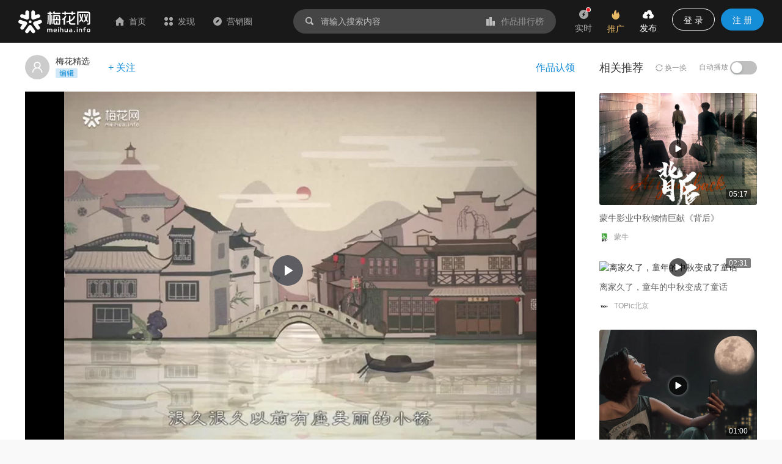

--- FILE ---
content_type: text/html; charset=utf-8
request_url: https://www.meihua.info/shots/3360954574767104
body_size: 22746
content:
<!DOCTYPE html><html><head><meta charSet="utf-8" class="next-head"/><link rel="stylesheet" href="//at.alicdn.com/t/font_1233346_kzjy9o11cdh.css" class="next-head"/><title class="next-head">五芳斋流心糯月饼礼盒动画：硬汉直男，总是心太软！-梅花网</title><meta name="keywords" content="梅花精选、五芳斋、食品饮料、视频广告、动画、中秋、营销作品、营销案例、创意案例" class="next-head"/><meta name="description" content="中秋来临之际，五芳斋为流心糯月饼礼盒制作了一支国漫动画片《过…" class="next-head"/><meta property="wb:webmaster" content="69fc0203d751425a" class="next-head"/><meta property="qc:admins" content="1401213033655105161667" class="next-head"/><meta name="HandheldFriendly" content="true" class="next-head"/><meta content="telephone=no,email=no" name="format-detection" class="next-head"/><meta name="ujianVerification" content="7e573e83e49f1d4c5fe64395904f8dd0" class="next-head"/><meta http-equiv="X-UA-Compatible" content="text/html; charset=utf-8; IE=9;chrome=1" class="next-head"/><meta name="viewport" content="width=device-width, initial-scale=1.0, minimum-scale=1.0, maximum-scale=1.0, user-scalable=no" class="next-head"/><link rel="stylesheet" href="//at.alicdn.com/t/font_1233346_kzjy9o11cdh.css" class="next-head"/><link rel="preload" href="/_next/static/8i0xEtNSCqA4ixVIThU1O/pages/shots/ShotsDetail.js" as="script"/><link rel="preload" href="/_next/static/8i0xEtNSCqA4ixVIThU1O/pages/_app.js" as="script"/><link rel="preload" href="/_next/static/8i0xEtNSCqA4ixVIThU1O/pages/_error.js" as="script"/><link rel="preload" href="/_next/static/chunks/commons.a86e0023850ee5f536ca.js" as="script"/><link rel="preload" href="/_next/static/chunks/18.c99d2ebbca247c9035b3.js" as="script"/><link rel="preload" href="/_next/static/chunks/15.66cb85619cd19641c4f7.js" as="script"/><link rel="preload" href="/_next/static/chunks/16.0630616328e56f2e08a1.js" as="script"/><link rel="preload" href="/_next/static/chunks/17.614004b1a086e6d2457e.js" as="script"/><link rel="preload" href="/_next/static/chunks/20.7fcda60fde5969ec28fc.js" as="script"/><link rel="preload" href="/_next/static/chunks/19.b57c875c0c97079fd8fd.js" as="script"/><link rel="preload" href="/_next/static/runtime/webpack-7192e3ff644f08f19cfd.js" as="script"/><link rel="preload" href="/_next/static/chunks/vendors.192b76b2994ed33a8be0.js" as="script"/><link rel="preload" href="/_next/static/chunks/npm.module.7f19b0c99a80ec318728.js" as="script"/><link rel="preload" href="/_next/static/chunks/styles.c3ec458385d4d1996106.js" as="script"/><link rel="preload" href="/_next/static/chunks/ant.82e1c06d3dc82892a76e.js" as="script"/><link rel="preload" href="/_next/static/chunks/commons.a86e0023850ee5f536ca.js" as="script"/><link rel="preload" href="/_next/static/chunks/moment.9b586cd3c41cc2d21bf4.js" as="script"/><link rel="preload" href="/_next/static/chunks/ant-design.db33baf115523c234aba.js" as="script"/><link rel="preload" href="/_next/static/runtime/main-7543805fa0b98c8f7a40.js" as="script"/><link rel="stylesheet" href="/_next/static/css/vendors.9643645a.chunk.css"/><link rel="stylesheet" href="/_next/static/css/styles.bcca515b.chunk.css"/><link rel="icon" href="/static/images/icon/meihua.ico"/><link rel="stylesheet" href="/static/images/plugins/captach/verify.css?v=20220223"/><script type="text/javascript" src="/static/images/plugins/jquery.min.js"></script><script src="/static/images/plugins/crypto-js.js"></script><script src="/static/images/plugins/ase.js"></script><script src="/static/images/plugins/captach/verify.min.js?v=20220223"></script></head><body><div id="__next"><header class="pc-global-header"><div class="header-wrapper"><div class="header-nav"><div class="nav-item header-logo"><a href="/"><img src="/static/images/logo.svg" alt="梅花网"/></a></div><div class="nav-item"><a href="/" class=""><i class="icon iconfont mhicon-home"></i>首页</a></div><div class="nav-item"><a class="ant-dropdown-trigger"><i class="icon iconfont mhicon-discover"></i>发现</a></div><div class="nav-item"><a href="/info" class=""><i class="icon iconfont mhicon-feed"></i>营销圈</a></div></div><div class="header-search-wrapper"><div class="header-search"><div class="search-wrapper"><div class="ant-dropdown-trigger"><span class="header-search-box input-themes ant-input-affix-wrapper"><span class="ant-input-prefix"><i class="icon iconfont mhicon-search"></i></span><input type="text" class="ant-input" placeholder="请输入搜索内容" value=""/><span class="ant-input-suffix"><a class="search-input-suffix"><i class="icon iconfont mhicon-statistics"></i>作品排行榜</a></span></span></div></div></div></div><ul class="header-quick-menu"><li class="menu-item"><a class="menu-btn"><span class="ant-badge"><div class="icon publish"><i class="icon iconfont mhicon-immediately"></i></div></span><div class="name">实时</div></a></li><li class="menu-item"><a href="/pricing" class="menu-btn pricing ant-dropdown-trigger"><div class="icon"><i class="icon iconfont mhicon-pricing-fire"></i></div><div class="name">推广</div></a></li><li class="menu-item"><a class="menu-btn publish ant-dropdown-trigger"><div class="icon publish"><i class="icon iconfont mhicon-nav-publish"></i></div><div class="name">发布</div></a></li><li class="menu-item"><div class="menu-btn user ant-dropdown-trigger"><button type="button" class="ant-btn btn-login"><span>登 录</span></button><a href="/signup" class="ant-btn ant-btn-primary"><span>注 册</span></a></div></li></ul></div></header><div class="layout-container"><div class="main-layout"><div class="shots-detail-body"><div class="shots-detail-contanier shots-detail-layout"><main class="shots-detail-main"><div class="shots-gallery-container"><div class="shots-gallery-content"><header><div class="header-container"><div class="header-wrapper"><div class="author-info"><a href="/author/zuopin" target="_blank" title="梅花精选"><span style="width:40px;height:40px;line-height:40px;font-size:20px" class="ant-avatar ant-avatar-circle ant-avatar-image ant-avatar-icon"><img src="https://resource.meihua.info/FosNsTG-27fZSbfdjEskPoZeZU0D"/></span></a><div class="info"><div class="name"><a href="/author/zuopin" target="_blank">梅花精选</a> </div><div class="type"><span class="user-identity"><img src="/static/images/author/editor.svg" style="position:relative;top:-2px;max-height:17px"/></span></div></div><div class="btns"><span class="btn-follow">+ 关注</span></div></div><div class="shots-claim"><a href="https://mingdao.com/form/c0d4568fb8044e49976645f60892449f" target="_blank">作品认领</a></div></div></div></header><div class="shots-gallery"><div class="gallery-photos single"><div class="swiper-container swiper-no-swiping gallery-top gallery-swiper-pc hide-thumbs"><div class="swiper-wrapper"><div class="swiper-slide max" datatype="video"><div class="video-react-controls-enabled video-react-paused video-react-fluid video-react-user-active video-react-workinghover video-react video-file swiper-lazy" style="padding-top:56.25%" role="region" tabindex="-1"><video class="video-react-video" preload="auto" poster="https://resource.meihua.info/0b-wtwvTrw48ieLeNE6UEZpQw0c=/luKDQrtIsVcfKH_eM1onQ_nfpiPv?vframe/jpg/offset/7/w/1100" tabindex="-1"></video><div class="video-react-poster" style="background-image:url(&quot;https://resource.meihua.info/0b-wtwvTrw48ieLeNE6UEZpQw0c=/luKDQrtIsVcfKH_eM1onQ_nfpiPv?vframe/jpg/offset/7/w/1100&quot;)"></div><div class="video-react-loading-spinner"></div><button class="video-react-big-play-button video-react-big-play-button-center big-play-button-hide" type="button" aria-live="polite" tabindex="0"><span class="video-react-control-text">Play Video</span></button><div class="video-react-control-bar"><button class="video-react-play-control video-react-control video-react-button video-react-paused" type="button" tabindex="0"><span class="video-react-control-text">Play</span></button><div class="video-react-volume-menu-button-vertical video-react-vol-3 video-react-volume-menu-button video-react-menu-button-popup video-react-control video-react-button video-react-menu-button" role="button" tabindex="0"><div class="video-react-menu"><div class="video-react-menu-content"><div class="video-react-volume-bar video-react-slider-bar video-react-slider-vertical video-react-slider" tabindex="0" role="slider" aria-label="volume level" aria-valuenow="100.00" aria-valuetext="100.00%" aria-valuemin="0" aria-valuemax="100"><div class="video-react-volume-level" style="height:100.00%"><span class="video-react-control-text"></span></div></div></div></div></div><div class="video-react-current-time video-react-time-control video-react-control"><div class="video-react-current-time-display" aria-live="off"><span class="video-react-control-text">Current Time </span>0:00</div></div><div class="video-react-time-control video-react-time-divider" dir="ltr"><div><span>/</span></div></div><div class="video-react-duration video-react-time-control video-react-control"><div class="video-react-duration-display" aria-live="off"><span class="video-react-control-text">Duration Time </span>0:00</div></div><div class="video-react-progress-control video-react-control"><div class="video-react-progress-holder video-react-slider-horizontal video-react-slider" tabindex="0" role="slider" aria-label="video progress bar" aria-valuenow="NaN" aria-valuetext="0:00" aria-valuemin="0" aria-valuemax="100"><div data-current-time="0:00" class="video-react-play-progress video-react-slider-bar" style="width:NaN%"><span class="video-react-control-text">Progress: NaN%</span></div></div></div><div class="player-custom-button video-react-control video-react-button" tabindex="0"><i class="icon iconfont mhicon-horizontal-screen"></i></div><button class="video-react-fullscreen-control video-react-control video-react-button video-react-icon" type="button" tabindex="0"><i class="icon iconfont mhicon-full-screen"></i><span class="video-react-control-text">Non-Fullscreen</span></button></div></div><div></div><div class="swiper-lazy-preloader"></div></div></div></div><div class="swiper-container gallery-thumbs gallery-thumbs-pc hide"><div class="swiper-wrapper"><div class="swiper-slide"><img src="https://resource.meihua.info/0b-wtwvTrw48ieLeNE6UEZpQw0c=/luKDQrtIsVcfKH_eM1onQ_nfpiPv?vframe/jpg/offset/7/w/218"/></div></div><div class="swiper-button-next swiper-button-black swiper-button-thumb-next"></div><div class="swiper-button-prev swiper-button-black swiper-button-thumb-prev"></div><div class="swiper-scrollbar"></div></div></div></div></div></div><div class="shots-content-info-wrapper"><div class="shots-content-main shots-main-container"><div class="shots-actions-bar-container"><div class="detail-actions-bar"><div class="action-item action-item-comment"><div class="comment-input-wrapper"><div class="comment-input-box"><span class="ant-input-search ant-input-search-enter-button ant-input-group-wrapper"><span class="ant-input-wrapper ant-input-group"><input type="text" placeholder=" " value="" class="ant-input"/><span class="ant-input-group-addon"><button type="button" class="ant-btn ant-input-search-button ant-btn-primary"><span>发表评论</span></button></span></span></span></div><div id="verifyBoxcommonInput22"></div><div id="verifyBtncommonInput22" style="display:none"></div></div></div><div class="action-item"><div class="action-btn favor"><i class="icon iconfont mhicon-heart"></i><span class="text">喜欢 <!-- -->34</span></div></div><div class="action-item"><div class="action-btn collection"><i class="icon iconfont mhicon-star"></i><span class="text">收藏 <!-- -->16</span></div></div><div class="action-item"><a class="action-btn" href="#comment"><i class="icon iconfont mhicon-comment-o"></i><span class="text">评论 <!-- -->3</span></a></div><div class="action-item"><div class="action-btn ant-dropdown-trigger"><i class="icon iconfont mhicon-share"></i><span class="text">分享</span></div></div></div></div><div class="shots-info-container"><div class="shots-info-content"><div class="title-group"><h1 class="title">五芳斋流心糯月饼礼盒动画：硬汉直男，总是心太软！</h1><div class="info"><span class="info-item"><span>2019-08-28</span></span><span class="info-item"><span>11887<!-- --> 次阅读</span></span><span class="info-item"><a href="/shots!0!13!0!0!0" target="_blank">食品饮料</a> - <a href="/shots!0!0!34!0!0" target="_blank">视频广告</a></span></div><div class="summary"><pre>中秋来临之际，五芳斋为流心糯月饼礼盒制作了一支国漫动画片《过桥记》，并于8月27日上线发布。
这支动画片用皮影戏的方式向人们讲述了一个过桥的故事，俏皮的语言碰撞上中国的传统文化，使得整个短片的基调变得轻松活泼。</pre></div></div><div class="favors-container"><div class="favor-wrapper"><div class="favor-icon"><i aria-label="图标: heart" class="anticon anticon-heart"><svg viewBox="64 64 896 896" focusable="false" class="" data-icon="heart" width="1em" height="1em" fill="currentColor" aria-hidden="true"><path d="M923 283.6a260.04 260.04 0 0 0-56.9-82.8 264.4 264.4 0 0 0-84-55.5A265.34 265.34 0 0 0 679.7 125c-49.3 0-97.4 13.5-139.2 39-10 6.1-19.5 12.8-28.5 20.1-9-7.3-18.5-14-28.5-20.1-41.8-25.5-89.9-39-139.2-39-35.5 0-69.9 6.8-102.4 20.3-31.4 13-59.7 31.7-84 55.5a258.44 258.44 0 0 0-56.9 82.8c-13.9 32.3-21 66.6-21 101.9 0 33.3 6.8 68 20.3 103.3 11.3 29.5 27.5 60.1 48.2 91 32.8 48.9 77.9 99.9 133.9 151.6 92.8 85.7 184.7 144.9 188.6 147.3l23.7 15.2c10.5 6.7 24 6.7 34.5 0l23.7-15.2c3.9-2.5 95.7-61.6 188.6-147.3 56-51.7 101.1-102.7 133.9-151.6 20.7-30.9 37-61.5 48.2-91 13.5-35.3 20.3-70 20.3-103.3.1-35.3-7-69.6-20.9-101.9z"></path></svg></i></div><div class="favor-text">34<!-- --> 人喜欢</div></div></div></div><div class="shots-info-list"><div class="detail-type-list"><div class="type-item"><div class="type-item-name"><i class="icon iconfont mhicon-prize"></i><span class="name">奖项</span></div><div class="type-item-content"><div class="prize-tag-wrapper"><a href="/top/shots!1!654" target="_blank"><div class="prize-tag"><div class="prize-logo">No.13</div><div class="prize-text">作品周榜</div></div></a></div><div class="prize-tag-wrapper"><a href="/top/shots!9!660" target="_blank"><div class="prize-tag"><div class="prize-logo">No.11</div><div class="prize-text">作品新锐榜</div></div></a></div></div></div><div class="type-item brand"><div class="type-item-name"><i class="icon iconfont mhicon-brand"></i><span class="name">品牌</span></div><div class="type-item-content"><a href="/brand/15722/shots" target="_blank"><span class="ant-tag">五芳斋</span></a></div></div><div class="type-item"><div class="type-item-name"><i class="icon iconfont mhicon-publish_month"></i><span class="name">发布周期</span></div><div class="type-item-content"><div style="padding:3px 0"><span>2019-08</span></div></div></div><div class="type-item"><div class="type-item-name"><i class="icon iconfont mhicon-tag"></i><span class="name">标签</span></div><div class="type-item-content"><a href="/tag/3222284899765949" target="_blank"><span class="ant-tag">动画</span></a><a href="/tag/3222284900093235" target="_blank"><span class="ant-tag">中秋</span></a></div></div></div></div><div class="content-explain" style="margin-top:0"><a href="https://www.meihua.info/agreement/shots" target="_blank">《梅花网作品发布协议》</a> 如您对作品、文章、图片、字体等版权有疑问，请 <a href="https://www.mingdao.com/form/c2df6e2d0c304617a3de0bf42b6c4e41" target="_blank">反馈举报</a></div></div><div class="shots-comment"><div class="comment-container"><div class="comment-box"><a id="comment" name="comment"></a><div class="comment-header"><span class="title">评论</span><span class="signout-tip-text">点击 <a>登录</a> 梅花网，用您的头像和昵称秀出您的观点</span></div><div class="comment-form"><div class="comment-input"><textarea placeholder="可免登录评论，未登录状态的评论会经过编辑审核后显示，全站可见，请文明发言。" class="ant-input"></textarea><span class="length-tips">0<!-- -->/<!-- -->300</span></div><div class="footer"><span class="intro-label">Ctrl+Enter</span><button type="button" class="ant-btn ant-btn-primary"><span>发表评论</span></button></div></div><div id="verifyBoxcommonForm11"></div><div id="verifyBtncommonForm11" style="display:none"></div><article class="comment-main"><div class="header"><ul class="sort-tabs"><li class="active">按热度</li><li class="">按时间</li></ul></div><div class="comment-list-wrapper"><ul class="comment-list"></ul></div><div class="comment-footer"></div></article></div></div></div><div class="shots-related-article-container"><div class="releval-article"><div class="title">相关文章</div><ul class="list"><li class="small-article-item"><div class="content"><h4 class="title"><a class="multi-ellipsis" href="/article/3923110466208768" target="_blank"><span>中秋国庆文案这样写，简单霸气有诗意</span></a></h4><div class="footer-bar"><span class="author"><a href="/author/36e11d4b" target="_blank">杏子文案</a><div class="author-popup"></div></span><span class="dot"> · </span><span class="time"><span>2020-09-30</span></span></div></div><div class="cover"><a href="/article/3923110466208768" target="_blank" title="中秋国庆文案这样写，简单霸气有诗意"><div class="LazyLoad image-lazy-load"><img src="/static/images/common/full-empty.png" class="box-img" alt="中秋国庆文案这样写，简单霸气有诗意"/><noscript><img class="box-img" src="https://resource.meihua.info/FocufZH2toBwx6b9oQJB8c9fwM1R?imageMogr2/thumbnail/!560x400r/size-limit/50k/gravity/center/crop/560x400" alt="中秋国庆文案这样写，简单霸气有诗意"/></noscript></div></a></div></li><li class="small-article-item"><div class="content"><h4 class="title"><a class="multi-ellipsis" href="/article/3904291143287808" target="_blank"><span>中秋节海报文案，绝美了</span></a></h4><div class="footer-bar"><span class="author"><a href="/author/8f4f98be" target="_blank">文案的事</a><div class="author-popup"></div></span><span class="dot"> · </span><span class="time"><span>2020-09-14</span></span></div></div><div class="cover"><a href="/article/3904291143287808" target="_blank" title="中秋节海报文案，绝美了"><div class="LazyLoad image-lazy-load"><img src="/static/images/common/full-empty.png" class="box-img" alt="中秋节海报文案，绝美了"/><noscript><img class="box-img" src="https://resource.meihua.info/Fih2-jLkaXf22l2XxrUKYD1igY3R?imageMogr2/thumbnail/!560x400r/size-limit/50k/gravity/center/crop/560x400" alt="中秋节海报文案，绝美了"/></noscript></div></a></div></li><li class="small-article-item"><div class="content"><h4 class="title"><a class="multi-ellipsis" href="/article/3888993049871360" target="_blank"><span>看看这份不可辜负的中秋礼品和寄语文案，超用心！</span></a></h4><div class="footer-bar"><span class="author"><a href="/author/36e11d4b" target="_blank">杏子文案</a><div class="author-popup"></div></span><span class="dot"> · </span><span class="time"><span>2020-09-04</span></span></div></div><div class="cover"><a href="/article/3888993049871360" target="_blank" title="看看这份不可辜负的中秋礼品和寄语文案，超用心！"><div class="LazyLoad image-lazy-load"><img src="/static/images/common/full-empty.png" class="box-img" alt="看看这份不可辜负的中秋礼品和寄语文案，超用心！"/><noscript><img class="box-img" src="https://resource.meihua.info/Fk4bhXRWNbIduW9UV5Sn5BoTsCil?imageMogr2/thumbnail/!560x400r/size-limit/50k/gravity/center/crop/560x400" alt="看看这份不可辜负的中秋礼品和寄语文案，超用心！"/></noscript></div></a></div></li><li class="small-article-item"><div class="content"><h4 class="title"><a class="multi-ellipsis" href="/article/3697783572235264" target="_blank"><span>聚划算请了鸡拍广告，鬼畜广告还能这样玩？|一期一荐</span></a></h4><div class="footer-bar"><span class="author"><a href="/author/458ce7" target="_blank">梅花网Maggie</a><div class="author-popup"></div></span><span class="dot"> · </span><span class="time"><span>2020-04-21</span></span></div></div><div class="cover"><a href="/article/3697783572235264" target="_blank" title="聚划算请了鸡拍广告，鬼畜广告还能这样玩？|一期一荐"><div class="LazyLoad image-lazy-load"><img src="/static/images/common/full-empty.png" class="box-img" alt="聚划算请了鸡拍广告，鬼畜广告还能这样玩？|一期一荐"/><noscript><img class="box-img" src="https://resource.meihua.info/Fndlnu4WjBajPOGGFBJmWv-1Ljho?imageMogr2/thumbnail/!560x400r/size-limit/50k/gravity/center/crop/560x400" alt="聚划算请了鸡拍广告，鬼畜广告还能这样玩？|一期一荐"/></noscript></div></a></div></li><li class="small-article-item"><div class="content"><h4 class="title"><a class="multi-ellipsis" href="/article/3379361061045248" target="_blank"><span>看完100个品牌中秋追热点的姿势，我总结出一套规律！</span></a></h4><div class="footer-bar"><span class="author"><a href="/author/mumulaozei" target="_blank">木木老贼</a><div class="author-popup"></div></span><span class="dot"> · </span><span class="time"><span>2019-09-09</span></span></div></div><div class="cover"><a href="/article/3379361061045248" target="_blank" title="看完100个品牌中秋追热点的姿势，我总结出一套规律！"><div class="LazyLoad image-lazy-load"><img src="/static/images/common/full-empty.png" class="box-img" alt="看完100个品牌中秋追热点的姿势，我总结出一套规律！"/><noscript><img class="box-img" src="https://resource.meihua.info/FpbhHcDOkCH2Ffk0Kz0_sKUVKEVc?imageMogr2/thumbnail/!560x400r/size-limit/50k/gravity/center/crop/560x400" alt="看完100个品牌中秋追热点的姿势，我总结出一套规律！"/></noscript></div></a></div></li><li class="small-article-item"><div class="content"><h4 class="title"><a class="multi-ellipsis" href="/article/3379041695286272" target="_blank"><span>阿里、腾讯、网易、杰士邦等30家中秋月饼设计大PK！（2019完整版）</span></a></h4><div class="footer-bar"><span class="author"><a href="/author/43168c" target="_blank">梅花网Silvia</a><div class="author-popup"></div></span><span class="dot"> · </span><span class="time"><span>2019-09-09</span></span></div></div><div class="cover"><a href="/article/3379041695286272" target="_blank" title="阿里、腾讯、网易、杰士邦等30家中秋月饼设计大PK！（2019完整版）"><div class="LazyLoad image-lazy-load"><img src="/static/images/common/full-empty.png" class="box-img" alt="阿里、腾讯、网易、杰士邦等30家中秋月饼设计大PK！（2019完整版）"/><noscript><img class="box-img" src="https://resource.meihua.info/FkRUw-5adH2zw3cBAyd7SdpjuNjB?imageMogr2/thumbnail/!560x400r/size-limit/50k/gravity/center/crop/560x400" alt="阿里、腾讯、网易、杰士邦等30家中秋月饼设计大PK！（2019完整版）"/></noscript></div></a></div></li><li class="small-article-item"><div class="content"><h4 class="title"><a class="multi-ellipsis" href="/article/3223295986060288" target="_blank"><span>今年的中秋月饼合集来了，这波借势我给101分！</span></a></h4><div class="footer-bar"><span class="author"><a href="/author/43168c" target="_blank">梅花网Silvia</a><div class="author-popup"></div></span><span class="dot"> · </span><span class="time"><span>2017-09-22</span></span></div></div><div class="cover"><a href="/article/3223295986060288" target="_blank" title="今年的中秋月饼合集来了，这波借势我给101分！"><div class="LazyLoad image-lazy-load"><img src="/static/images/common/full-empty.png" class="box-img" alt="今年的中秋月饼合集来了，这波借势我给101分！"/><noscript><img class="box-img" src="https://resource.meihua.info/FnMK-veGzMkJoADCjAPPEVGf5yXC?imageMogr2/thumbnail/!560x400r/size-limit/50k/gravity/center/crop/560x400" alt="今年的中秋月饼合集来了，这波借势我给101分！"/></noscript></div></a></div></li></ul></div></div><div class="shots-actions-bar-fixed shots-main-container"><div class="detail-actions-bar"><div class="action-item action-item-comment"><div class="shots-title">五芳斋流心糯月饼礼盒动画：硬汉直男，总是心太软！</div></div><div class="action-item"><div class="action-btn favor"><i class="icon iconfont mhicon-heart"></i><span class="text">喜欢 <!-- -->34</span></div></div><div class="action-item"><div class="action-btn collection"><i class="icon iconfont mhicon-star"></i><span class="text">收藏 <!-- -->16</span></div></div><div class="action-item"><a class="action-btn" href="#comment"><i class="icon iconfont mhicon-comment-o"></i><span class="text">评论 <!-- -->3</span></a></div><div class="action-item"><div class="action-btn ant-dropdown-trigger"><i class="icon iconfont mhicon-share"></i><span class="text">分享</span></div></div></div></div></div></div></main><div class="shots-detail-side"><div class="related-recommend-wrapper"><div class="related-shots"><div class="related-shots-container"><div class="header"><span class="title">相关推荐</span><span class="change"><i aria-label="图标: sync" class="anticon anticon-sync"><svg viewBox="64 64 896 896" focusable="false" class="" data-icon="sync" width="1em" height="1em" fill="currentColor" aria-hidden="true"><path d="M168 504.2c1-43.7 10-86.1 26.9-126 17.3-41 42.1-77.7 73.7-109.4S337 212.3 378 195c42.4-17.9 87.4-27 133.9-27s91.5 9.1 133.8 27A341.5 341.5 0 0 1 755 268.8c9.9 9.9 19.2 20.4 27.8 31.4l-60.2 47a8 8 0 0 0 3 14.1l175.7 43c5 1.2 9.9-2.6 9.9-7.7l.8-180.9c0-6.7-7.7-10.5-12.9-6.3l-56.4 44.1C765.8 155.1 646.2 92 511.8 92 282.7 92 96.3 275.6 92 503.8a8 8 0 0 0 8 8.2h60c4.4 0 7.9-3.5 8-7.8zm756 7.8h-60c-4.4 0-7.9 3.5-8 7.8-1 43.7-10 86.1-26.9 126-17.3 41-42.1 77.8-73.7 109.4A342.45 342.45 0 0 1 512.1 856a342.24 342.24 0 0 1-243.2-100.8c-9.9-9.9-19.2-20.4-27.8-31.4l60.2-47a8 8 0 0 0-3-14.1l-175.7-43c-5-1.2-9.9 2.6-9.9 7.7l-.7 181c0 6.7 7.7 10.5 12.9 6.3l56.4-44.1C258.2 868.9 377.8 932 512.2 932c229.2 0 415.5-183.7 419.8-411.8a8 8 0 0 0-8-8.2z"></path></svg></i> 换一换</span><span class="auto">自动播放 <button type="button" role="switch" aria-checked="false" class="ant-switch"><span class="ant-switch-inner"></span></button></span></div><div class="list related-shots-list"><div class="related-shots-item"><div class="cover"><a href="/shots/3917002570286080" title="蒙牛影业中秋倾情巨献《背后》"><img src="https://resource.meihua.info/FsGDBwlJAWphUkIZOwWZpvbI2LCs?imageMogr2/thumbnail/!504x360r/size-limit/50k/gravity/center/crop/504x360" alt="蒙牛影业中秋倾情巨献《背后》" title="蒙牛影业中秋倾情巨献《背后》"/><span class="video-play"><i class="icon iconfont mhicon-play"></i></span></a><span class="video-duration">05:17</span></div><div class="content"><div class="title"><a href="/shots/3917002570286080" title="蒙牛影业中秋倾情巨献《背后》">蒙牛影业中秋倾情巨献《背后》</a></div><div class="intro"><a href="/author/079fe4" target="_blank"><span style="width:16px;height:16px;line-height:16px;font-size:18px" class="ant-avatar ant-avatar-circle ant-avatar-image"><img src="https://resource.meihua.info/Fn-MhF1Gs2t6g5BDs7ughkb0i9JK"/></span><span class="nickname">蒙牛</span></a><div class="author-popup"></div></div></div></div><div class="related-shots-item"><div class="cover"><a href="/shots/5486854039260160" title="离家久了，童年的中秋变成了童话"><img src="https://resource.meihua.info/FsRSSOMZKy7ZDrdhsx_rOWrDNqcg?imageMogr2/thumbnail/!504x360r/size-limit/50k/gravity/center/crop/504x360" alt="离家久了，童年的中秋变成了童话" title="离家久了，童年的中秋变成了童话"/><span class="video-play"><i class="icon iconfont mhicon-play"></i></span></a><span class="video-duration">02:31</span></div><div class="content"><div class="title"><a href="/shots/5486854039260160" title="离家久了，童年的中秋变成了童话">离家久了，童年的中秋变成了童话</a></div><div class="intro"><a href="/author/63ad9548" target="_blank"><span style="width:16px;height:16px;line-height:16px;font-size:18px" class="ant-avatar ant-avatar-circle ant-avatar-image"><img src="https://resource.meihua.info/FnxkLMZUfH7qvj3jE4j2vlNs-dr5"/></span><span class="nickname">TOPic北京</span></a><div class="author-popup"></div></div></div></div><div class="related-shots-item"><div class="cover"><a href="/shots/3924597499167744" title="这个中秋，轩尼诗邀你一叙衷肠"><img src="https://resource.meihua.info/FjNQAM7HaLiNjzMZiLwcQSVAeUQ0?imageMogr2/thumbnail/!504x360r/size-limit/50k/gravity/center/crop/504x360" alt="这个中秋，轩尼诗邀你一叙衷肠" title="这个中秋，轩尼诗邀你一叙衷肠"/><span class="video-play"><i class="icon iconfont mhicon-play"></i></span></a><span class="video-duration">01:00</span></div><div class="content"><div class="title"><a href="/shots/3924597499167744" title="这个中秋，轩尼诗邀你一叙衷肠">这个中秋，轩尼诗邀你一叙衷肠</a></div><div class="intro"><a href="/author/7badd8" target="_blank"><span style="width:16px;height:16px;line-height:16px;font-size:18px" class="ant-avatar ant-avatar-circle ant-avatar-image"><img src="https://resource.meihua.info/FhDOM13iGVWF5a06qXIn7uT8Dvou"/></span><span class="nickname">DDB</span></a><div class="author-popup"></div></div></div></div><div class="related-shots-item"><div class="cover"><a href="/shots/3924286763222016" title="伊利中秋温情微电影：父母们总是用「不多」的话，隐藏「太多」的关爱"><img src="https://resource.meihua.info/FhP6wSpYBfyhoOn1xSKJ_r00UewP?imageMogr2/thumbnail/!504x360r/size-limit/50k/gravity/center/crop/504x360" alt="伊利中秋温情微电影：父母们总是用「不多」的话，隐藏「太多」的关爱" title="伊利中秋温情微电影：父母们总是用「不多」的话，隐藏「太多」的关爱"/><span class="video-play"><i class="icon iconfont mhicon-play"></i></span></a><span class="video-duration">04:57</span></div><div class="content"><div class="title"><a href="/shots/3924286763222016" title="伊利中秋温情微电影：父母们总是用「不多」的话，隐藏「太多」的关爱">伊利中秋温情微电影：父母们总是用「不多」的话，隐藏「太多」的关爱</a></div><div class="intro"><a href="/author/zuopin" target="_blank"><span style="width:16px;height:16px;line-height:16px;font-size:18px" class="ant-avatar ant-avatar-circle ant-avatar-image"><img src="https://resource.meihua.info/FosNsTG-27fZSbfdjEskPoZeZU0D"/></span><span class="nickname">梅花精选</span></a><div class="author-popup"></div></div></div></div><div class="related-shots-item"><div class="cover"><a href="/shots/5984203537417216" title="舒化x三联出品《如果人生未满月》，带你看见家人带给你的圆满#"><img src="https://resource.meihua.info/FqqH3M6r797Yg9v-X_c45JooHLaV?imageMogr2/thumbnail/!504x360r/size-limit/50k/gravity/center/crop/504x360" alt="舒化x三联出品《如果人生未满月》，带你看见家人带给你的圆满#" title="舒化x三联出品《如果人生未满月》，带你看见家人带给你的圆满#"/><span class="video-play"><i class="icon iconfont mhicon-play"></i></span></a><span class="video-duration">01:48</span></div><div class="content"><div class="title"><a href="/shots/5984203537417216" title="舒化x三联出品《如果人生未满月》，带你看见家人带给你的圆满#">舒化x三联出品《如果人生未满月》，带你看见家人带给你的圆满#</a></div><div class="intro"><a href="/author/zuopin" target="_blank"><span style="width:16px;height:16px;line-height:16px;font-size:18px" class="ant-avatar ant-avatar-circle ant-avatar-image"><img src="https://resource.meihua.info/FosNsTG-27fZSbfdjEskPoZeZU0D"/></span><span class="nickname">梅花精选</span></a><div class="author-popup"></div></div></div></div></div></div></div><div class="related-favorites"><div class="related-container"><div class="header"><div class="title">收录本作品的收藏夹 <a class="more" href="/shots/3360954574767104/collection" target="_blank">更多</a></div></div><div class="list favorites-list"><div class="favorites-item"><div class="favorites-item-content"><div class="favorites-item-cover "><a href="/collection/3521069978813470" target="_blank"><img src="https://resource.meihua.info/Fg8zsTLV3OyfU9u60g4VQe00UtT4?imageMogr2/thumbnail/!252x180r/size-limit/50k/gravity/center/crop/252x180" alt="默认收藏夹"/><img src="https://resource.meihua.info/Fgd0RH04KrMMnFG0HS9jD7XPiA5Z?imageMogr2/thumbnail/!252x180r/size-limit/50k/gravity/center/crop/252x180" alt="默认收藏夹"/><img src="https://resource.meihua.info/Fs36SfjBfSKvHDiAVvxYvKofmkaC?imageMogr2/thumbnail/!252x180r/size-limit/50k/gravity/center/crop/252x180" alt="默认收藏夹"/><img src="https://resource.meihua.info/FrwqftTrl12AuWTGJanRkdEbk4IR?imageMogr2/thumbnail/!252x180r/size-limit/50k/gravity/center/crop/252x180" alt="默认收藏夹"/></a></div><div class="favorites-item-intro"><div class="title"><a href="/collection/3521069978813470" title="默认收藏夹" alt="默认收藏夹"><span>默认收藏夹</span></a></div><div class="footer-bar"><span class="stat"><span class="text">15<!-- -->个作品</span></span></div></div></div></div></div></div></div></div></div></div></div><div class="fixed-action-box"><div class="fixed-action-box-wrapper"><div class="fixed-action-button"><a><span class="fixed-action-icon"><i class="icon iconfont mhicon-qrcode"></i></span></a></div><div class="fixed-action-button"><a href="/contact" target="_blank"><span class="fixed-action-icon"><i class="icon iconfont mhicon-contact"></i></span></a></div><div class="fixed-action-button to-fixed-action"><a><span class="fixed-action-icon"><i class="icon iconfont mhicon-go-top"></i></span></a></div></div></div><div style="display:none"><img class="cover" src="https://resource.meihua.info/FvE2GH7ocqhsmCDNGwl0ULqxdf80?imageView2/2/w/200"/></div></div></div><footer class="common-footer ant-layout-footer"><div class="footer-pc"><div class="ant-row-flex ant-row-flex-start ant-row-flex-top" style="margin-left:-12px;margin-right:-12px"><div style="padding-left:12px;padding-right:12px" class="ant-col footer-col ant-col-xs-24 ant-col-sm-24 ant-col-md-5 ant-col-lg-5 ant-col-xl-5 ant-col-xxl-5"><ul class="info-box"><li><span class="name">客服热线</span><span class="info"><p>400-880-4636</p><p class="desc">(周三居家办公日，请联系微信在线客服：<a style="color:#168dd7">meihua_vip</a>)</p></span></li><li><span class="name">客服邮箱</span><span class="info"><p>cs@meihua.info</p></span></li></ul></div><div style="padding-left:12px;padding-right:12px" class="ant-col footer-col ant-col-xs-24 ant-col-sm-24 ant-col-md-14 ant-col-lg-14 ant-col-xl-14 ant-col-xxl-14"><div class="ant-row-flex ant-row-flex-space-around ant-row-flex-top"><div class="ant-col"><div class="footer-box"><h2>关于梅花网</h2><ul class="footer-menu"><li><a href="/about" class="name" target="_blank">关于我们</a></li><li><a href="/contact" class="name" target="_blank">联系我们</a></li><li><a href="https://www.meihua.info/article/5426285256770560" class="name" target="_blank">上海广告协会二级数字广告企业</a></li></ul></div></div><div class="ant-col"><div class="footer-box"><h2>订阅我们</h2><ul class="footer-menu"><li><a class="name">梅花网微信</a></li><li><a href="https://weibo.com/meihua2002" class="name" target="_blank">梅花网微博</a></li><li><a href="http://www.meihua.info/feed" class="name" target="_blank">RSS订阅</a></li></ul></div></div><div class="ant-col"><div class="footer-box"><h2>产品和服务</h2><ul class="footer-menu"><li><a href="http://mawards.meihua.info" class="name" target="_blank">梅花创新奖</a></li><li><a href="https://www.mohodata.com/?ref=mh-footer" class="name" target="_blank">媒体舆情监测</a></li><li><a href="http://adm.meihua.info" class="name" target="_blank">广告监测</a></li></ul></div></div></div></div><div style="padding-left:12px;padding-right:12px" class="ant-col footer-col ant-col-xs-24 ant-col-sm-24 ant-col-md-5 ant-col-lg-5 ant-col-xl-5 ant-col-xxl-5"><div class="subscribe-box"><h2>订阅精选作品和文章</h2><span class="name">邮件订阅</span><div class="sub-email-box"><span class="ant-input-search sub-email ant-input-search-enter-button ant-input-search-large ant-input-group-wrapper ant-input-group-wrapper-lg"><span class="ant-input-wrapper ant-input-group"><input type="text" placeholder="请输入您的电子邮箱" class="ant-input ant-input-lg" value=""/><span class="ant-input-group-addon"><button type="button" class="ant-btn ant-input-search-button ant-btn-primary ant-btn-lg"><span>订 阅</span></button></span></span></span></div><span class="name">微信订阅</span><div class="qrcode-box"><div class="ant-row-flex ant-row-flex-start"><div class="ant-col"><div class="imgbox"><img src="/static/images/account/wx-qrcode.png" alt="梅花网微信公众号"/></div><span class="img-name">梅花网微信公众号</span></div><div class="ant-col ant-col-2"></div><div class="ant-col"><div class="imgbox"><img src="/static/images/meihua_home_qrcode.png" alt="手机浏览梅花网"/></div><span class="img-name">手机浏览梅花网</span></div></div></div></div></div></div><div class="copy-right-box">Copyright © 梅花网  <a href="https://beian.miit.gov.cn/" target="_blank">沪ICP备05009163号</a>     <a href="http://www.beian.gov.cn/portal/registerSystemInfo?recordcode=31010402008590" target="_blank">公网安备 31010402008590号</a>  <a href="/business_license" target="_blank">营业执照</a></div></div><div class="footer-mb"><div class="footer-menu"><div class="ant-row-flex ant-row-flex-space-around ant-row-flex-top"><div class="ant-col"><div class="footer-box"><a href="/about">关于我们</a></div></div><div class="ant-col"><div class="footer-box"><a href="/contact">联系我们</a></div></div></div><div class="copyright"><p>Copyright © 梅花网  <a href="http://www.beian.miit.gov.cn" target="_blank">沪ICP备05009163号</a></p><p><a href="http://www.beian.gov.cn/portal/registerSystemInfo?recordcode=31010502000234" target="_blank">公网安备 31010502000234号</a></p></div><div class="logo"><img class="logo-box" src="/static/images/logo.svg"/></div></div></div></footer><p>loading...</p><p>loading...</p></div><div id="popupModal"></div><div id="commonModal"></div><div id="verifyPanel"></div><script>
            var _hmt = _hmt || [];
            (function() {
              var hm = document.createElement("script");
              hm.src = "https://hm.baidu.com/hm.js?a233702fe6ac2ef6beca467d8254ba22";
              var s = document.getElementsByTagName("script")[0]; 
              s.parentNode.insertBefore(hm, s);
            })();
          </script><script>__NEXT_DATA__ = {"props":{"asPath":"/shots/3360954574767104","query":{"id":"3360954574767104"},"clientCode":"cd26f434afbe24ba742ad9da449cc989","pageProps":{"statusCode":false,"asPath":"/shots/3360954574767104","query":{"id":"3360954574767104"},"resultDetailData":{"composition":{"id":3360954575799296,"type":2,"compositionId":3360954574767104,"classificationId":0,"classificationName":null,"categoryId":3222077754360832,"categoryName":"食品饮料","formId":3222080363217920,"formName":"视频广告","title":"五芳斋流心糯月饼礼盒动画：硬汉直男，总是心太软！","cover":"https://resource.meihua.info/FvE2GH7ocqhsmCDNGwl0ULqxdf80","summary":"中秋来临之际，五芳斋为流心糯月饼礼盒制作了一支国漫动画片《过桥记》，并于8月27日上线发布。\n这支动画片用皮影戏的方式向人们讲述了一个过桥的故事，俏皮的语言碰撞上中国的传统文化，使得整个短片的基调变得轻松活泼。","content":null,"signContent":null,"authority":"{\"download_limit_type\":1,\"download_limit_setting\":1}","brandId":15722,"productId":null,"brandName":"五芳斋","productName":null,"shown":true,"operator":"jessica.jin","gmtCreate":1566985489542,"gmtModified":1573787196162,"gmtPublished":1566985489542,"gmtFirstRelease":1564588800000,"gmtFirstCreate":null,"views":11887,"favors":34,"degree":0,"comments":3,"collections":16,"downloads":0,"original":false,"customer":false,"editorRecommend":false,"homePageDisplay":false,"listDisplay":true,"status":null,"attachFiles":[],"files":[{"id":3454493639820288,"relationId":3360954575799296,"type":3,"title":"v0918uutsvd.mp4","url":null,"wmUrl":"https://resource.meihua.info/0b-wtwvTrw48ieLeNE6UEZpQw0c=/luKDQrtIsVcfKH_eM1onQ_nfpiPv","size":null,"keywords":null,"position":0,"downloads":null,"gmtCreate":1572599300899,"gmtModified":null,"resolution":"{\"width\":648,\"height\":486,\"duration\":\"177.000000\"}","resolutionType":1}],"members":[],"tags":[{"id":3360954587186176,"tagId":3222284899765949,"tagName":"动画","relationId":3360954575799296,"status":null,"scope":3,"operator":"huan.zhang","gmtCreate":1566890130206,"gmtModified":1566890510326,"articleCount":null,"worksCount":null},{"id":3360954587481088,"tagId":3222284900093235,"tagName":"中秋","relationId":3360954575799296,"status":null,"scope":3,"operator":"huan.zhang","gmtCreate":1566890130224,"gmtModified":1566890510326,"articleCount":null,"worksCount":null}],"authorId":3305436658748416,"authorAvatar":"https://resource.meihua.info/FosNsTG-27fZSbfdjEskPoZeZU0D","authorName":"梅花精选","authorCode":"zuopin","authorType":4,"authorFollowed":false,"orgAuthorId":null,"orgAuthorAvatar":null,"orgAuthorName":null,"orgAuthorCode":null,"favored":false,"collected":false,"collectionQuantity":1,"featureQuantity":4,"rankingListType":2,"identificationList":[],"containAv":true,"resolution":"{\"width\":648,\"height\":486,\"duration\":\"177.000000\"}","resolutionType":1,"authorEditionType":null,"serviceQuantity":null,"ranking":[{"id":654,"name":"2019-09-08~2019-09-15","rankingListType":1,"ranking":13,"rankingNum":9,"type":2},{"id":660,"name":"2019-09-01~2019-09-08","rankingListType":9,"ranking":11,"rankingNum":8,"type":2}],"classificationCode":null,"categoryCode":13,"formCode":34,"author":{"id":"3305436658748416","userId":0,"type":4,"memberType":null,"code":"zuopin","avatar":"https://resource.meihua.info/FosNsTG-27fZSbfdjEskPoZeZU0D","name":"梅花精选","nickname":"梅花精选","province":2,"city":11,"status":1,"recommended":null,"creator":null,"operator":null,"gmtCreate":1563501584773,"gmtModified":null,"classification":2,"company":"","job":"","phone":"13739192815","email":"shu.shen@meihua.info","address":null,"filtered":false,"provinceName":"上海市","cityName":"长宁区","userEmail":null,"userName":null,"banner":"https://resource.meihua.info/meihua_author_banner_sys_5.jpg","profile":"梅小花为你精选新鲜、热门的营销案例","signature":"","org":"{\"staffSize\":2,\"orgService\":[],\"orgContact\":{\"name\":\"\",\"job\":\"\",\"phone\":\"13739192815\",\"email\":\"shu.shen@meihua.info\",\"wx\":\"\",\"qq\":\"\",\"web\":\"\",\"weibo\":null,\"weixinQRCode\":null}}","orgList":null,"memberList":null,"tagList":null,"productService":null,"customerService":null,"compositionList":null,"edition":null,"extraService":[],"members":0,"comments":0,"views":0,"fans":0,"degree":0,"joined":true,"followed":false,"gmtCompositionPublish":null,"compositionCount":0,"compositionDraftCount":0,"compositionUnAuditCount":0,"compositionPassedCount":0,"compositionClosedCount":0,"compositionRejectedCount":0,"articleCount":0,"articleDraftCount":0,"articleUnAuditCount":0,"articlePassedCount":0,"articleClosedCount":0,"articleRejectedCount":0,"favorCount":0,"articleQuantity":0,"worksQuantity":3094,"orgCreated":false,"currentUserOrg":false,"amId":null,"authorPassed":null,"mobileBind":false,"editionType":null,"serviceTypeStr":null,"gmtEditionExpire":null,"monthLeftPublishedQuantity":0,"totalLeftPublishedQuantity":0,"monthContactViewQuantity":0,"servicePublicQuantity":0,"rank":null,"bannerStatus":1,"orgContact":null,"authorWebsiteSetting":null,"bannerLink":"","workWebsite":null,"serviceQuantity":0,"gmtFirstLogin":null,"ranking":null,"mobileAvatar":null,"sensitiveWords":null},"nextCompositionId":null}}},"initialMobxState":{"globalStore":{"globalLoading":false,"isBigScreen":false,"isMobileScreen":false,"homeScreen":0,"navTipShow":false,"globalTitle":"","ip":"3.17.69.157","ipAddress":{},"serverClientCode":"cd26f434afbe24ba742ad9da449cc989","currentWxacode":"","navExpand":{"topic":false,"top":false},"globalObstacleList":[],"suggestTagList":[],"navigationData":{"fixed":false,"hide":false},"mobileNavigationData":{"hide":false,"title":"","backUrl":"/"},"navDiscoverData":{"hideForm":false},"fixedActionData":{"hide":true},"qiniuToken":"","wxSignatureData":{"signature":"","appId":"","noncestr":"","timestamp":""},"referrerSource":"","hideFixedActions":false,"pageData":{},"clientSaveCode":"cd26f434afbe24ba742ad9da449cc989"},"adStore":{"homeAds":{},"articleHomeAds":{},"articleDetailAds":{},"shotsHomeAds":{},"searchKeywordsAds":{},"brandAds":{},"tagAds":{},"globalObstacleAds":{},"globalBottomAds":{},"homeBottomAds":{}},"productStore":{"productData":{"list":[],"loading":false}},"immediateStore":{"immediateData":{"list":[],"loading":false,"terms":{}},"immediateLastData":{},"hasNewestData":false},"homeStore":{"sponsor":[],"number":1,"batch":"","state":"pending","shotsData":{"ssr":true,"list":[],"count":0,"isLastPage":true,"state":false,"terms":{"term":{"type":2},"recommended":true,"page":1,"limit":45}},"latestCompositionList":[],"recommendData":[],"featureList":[],"topData":{"shotsLoading":false,"shotsList":[],"articleLoading":false,"articleList":[]}},"authorStore":{"authorListData":{"list":[],"count":0,"isLastPage":false,"state":false,"ssr":true},"authorData":{"list":[],"total":0,"end":false,"loading":false,"terms":{"term":{},"recommended":true,"page":1,"limit":20}},"authors":[],"containAuditAuthors":[],"originalCondition":{"keywords":null,"term":{"type":null,"province":null,"city":null,"follower":null,"classifications":null,"categories":null,"forms":null,"authors":null,"gmtStart":null,"gmtEnd":null,"compositionType":null},"sort":null,"recommended":true,"page":1,"limit":45},"condition":{"recommended":true,"page":1,"limit":45},"favorData":{},"favorCondition":{},"authorParam":{"page":1,"size":60},"compositionData":{"list":[],"count":0,"state":false,"isLastPage":true},"compositionParam":{"page":1,"size":15},"articleData":{"list":[],"count":0,"state":false,"isLastPage":true},"articleParam":{"page":1,"size":12},"favorsData":{"ssr":true,"list":[],"count":0,"articleCount":0,"compositionCount":0,"isLastPage":true},"favorsParam":{"page":1,"size":60},"favorsArticleData":{"list":[],"count":0,"articleCount":0,"compositionCount":0,"isLastPage":true},"favorsArticleParam":{"page":1,"size":60},"followData":{"list":[],"count":0,"isLastPage":true},"followParam":{"page":1,"size":60},"fansData":{"list":[],"count":0,"isLastPage":true},"fansParam":{"page":1,"size":60},"aboutData":{"ssr":true,"state":false},"briefInfo":{"ssr":true},"collectionList":[],"authorRecommendeds":[],"classificationsData":{"list":[],"ssr":true,"page":1,"state":false,"size":20,"count":0},"authorInfos":{},"authorServiceData":{"list":[],"loading":false,"total":0,"end":false,"terms":{"pageIndex":1,"pageSize":10}}},"searchStore":{"searchUi":{"spread":false},"articleHomeAdList":[],"searchHotList":[],"searchSimilarWords":[],"searchFilterData":{"shots":{"category":[],"form":[],"count":0},"article":{"classify":[],"count":0},"author":{"list":[],"count":0,"orgCount":0,"personCount":0},"enquiry":{"count":0},"service":{"count":0},"brand":{"count":0},"tag":{"count":0},"topic":{"count":0}},"resetResultTerms":{"recommended":false,"term":{},"sort":[{"key":"match","value":"asc"}],"page":1,"limit":12},"searchResultTerms":{"recommended":false,"term":{},"sort":[{"key":"match","value":"asc"}],"page":1,"limit":12},"searchResultData":{"list":[],"type":2,"count":0,"state":false,"isLastPage":false},"clientKeywords":"","searchPopup":{"isLoading":false,"total_quantity":0,"article_quantity":0,"work_quantity":0,"article_list":[],"work_list":[]},"isFilterDataFetched":false},"accountStore":{"isRegister":false,"isEmailNextStep":false,"isPhoneNextStep":false,"isActive":false,"GTVInfo":{},"GTVNewInfo":{},"phoneData":{},"currentUser":{},"userClientInfo":{},"phoneInfo":{},"showSetPwdForm":false,"showCreatorClaim":false,"registerData":{},"oauthBindData":{"isLoading":true,"success":false,"data":{}},"oauthBinds":{},"hotShots":[],"activeResultData":{"success":false,"data":{}}},"statisticsStore":{"statAdditions":{},"statTrend":[],"statDetail":{"list":[],"total":0,"page":1,"size":20}},"messageStore":{"messagesData":{"list":[],"total":0,"page":1,"size":10,"isLoading":false,"isLoaded":false},"messageStat":{"totalCount":0,"followCount":0,"collectionCount":0,"sysCount":0,"favorCount":0,"commentCount":0}},"letterStore":{"letterData":{"list":[],"total":0,"page":1,"size":10,"isLoading":false,"isLoaded":false},"letterDetail":[],"letterUnreadData":{"list":[],"total":0,"isLoading":false},"publicEnquiryData":{"list":[],"total":0,"loading":false,"end":false,"terms":{"pageIndex":1,"pageSize":10}},"publicEnquiryStatusData":{"auditing":0,"updateAuditing":0,"passed":0,"refused":0},"chatUi":{"visible":false,"detailLoading":false,"sendLoading":false},"chatData":{},"enquiryUi":{"visible":false,"loading":false},"enquiryData":{},"unreadEnquiryCount":0},"followStore":{"followShotsData":{"list":[],"total":0,"page":1,"size":20,"isLoading":false,"isLoaded":false},"followArticleData":{"list":[],"total":0,"page":1,"size":10,"isLoading":false,"isLoaded":false,"isLastPage":false},"followTagData":{"list":[],"total":0,"isLoading":false,"isLoaded":false},"followAuthorData":{"list":[],"total":0,"page":1,"size":10,"isLastPage":false,"isLoading":false,"isLoaded":false},"followFavoritesData":{"list":[],"total":0,"terms":{"pageIndex":1,"pageSize":20},"isEnd":false,"loading":false,"isLoad":false}},"orderStore":{"orderData":{"loading":false,"editions":[],"orders":[],"totalInvoice":0,"totalConsure":0},"authors":[],"payOrder":{"success":false,"data":{"totalFee":0,"authorName":"","editionType":2,"serviceType":"","tradeNo":"","tradeType":1,"commitTime":0,"unit":null,"editionId":null,"serviceIds":null,"authorId":null},"error":{}},"invoiceData":{"loading":false,"invoice":null}},"memberStore":{"memberData":{"loading":false,"list":[]}},"userCenterStore":{"state":false,"uploadImg":{},"watermarkInfo":[{"type":1,"location":1,"content":1},{"type":2,"location":1,"content":1}],"domainInfo":{},"domainSettingInfo":{},"emailSettingInfo":{},"perSettingData":{},"insSettingData":{},"serverInfo":[],"serverCustomInfo":[],"mineInsList":[],"compositionFavorData":{"list":[],"count":0,"isLastPage":true,"state":false},"compositionFavorParam":{"page":1,"size":24},"articleFavorData":{"list":[],"count":0,"isLastPage":true,"state":false},"articleFavorParam":{"page":1,"size":24},"collectionList":[],"collectCompositionData":{"list":[],"count":0,"state":false,"isLastPage":true,"page":1,"size":24},"collectArticleData":{"list":[],"count":0,"state":false,"isLastPage":true,"page":1,"size":24},"focusCompositionData":{"list":[],"count":0,"isLastPage":true},"focusCompositionParam":{"page":1,"size":24},"focusArticleData":{"list":[],"count":0,"isLastPage":true},"focusArticleParam":{"page":1,"size":24},"focusFocusData":{"list":[],"count":0,"isLastPage":true},"focusFocusParam":{"page":1,"size":24},"focusTagData":{"list":[],"count":0,"isLastPage":true},"focusTagParam":{"page":1,"size":24},"compFilterData":{"filterStatus":[],"publish":[]},"createCompositionData":{"list":[],"count":0,"state":false,"isLastPage":true},"createCompositionParam":{"page":1,"size":24},"createArticleData":{"list":[],"count":0,"isLastPage":true},"createArticleParam":{"page":1,"size":24},"createKeys":{"status":3},"emailOrgMemberList":[],"personBaseInfo":{},"insBaseInfo":{},"creatorBaseInfo":{"province":"","city":""},"serverContentInfo":{"image":"","title":""},"creationStat":[],"saveDomain":"","curClientUserInfo":{},"commonAuthor":{},"creatorNickName":[],"phoneVerifyPassed":false,"isExisted":false,"subscriptionData":{"list":[],"loading":false,"uploadLoading":false},"recData":[],"activeData":[],"emailCollectionData":[],"emailRankingData":[],"subscriptionStateData":{"contentValues":[],"collectionValues":[],"statisticsValues":[],"rankingValues":[],"authorValues":[]},"authorBanners":[]},"compositionStore":{"compositionsData":{"list":[],"total":0,"isLastPage":false,"isLoading":false,"terms":{"term":{"type":2},"sort":[{"key":"gmtPublish","value":"desc"}],"page":1,"limit":36}},"shotsData":{"list":[],"total":0,"isLastPage":false,"isLoading":false,"terms":{"term":{"type":2},"recommended":true,"page":1,"limit":45}},"compositionDetail":{"composition":{}},"compositionEdit":{"composition":{}},"compositionPreview":{"composition":{}},"authors":[],"batch":"","classifications":[],"categories":[],"forms":[],"classificationsAll":[],"brandSuggestion":[],"tagSuggestion":[],"memberSuggestion":[],"hotArticles":{"weekList":[],"monthList":[],"isLoading":false},"newArticles":{"list":[],"isLoading":false},"authorInfo":{"info":{"author":{"id":"3305436658748416","userId":0,"type":4,"memberType":null,"code":"zuopin","avatar":"https://resource.meihua.info/FosNsTG-27fZSbfdjEskPoZeZU0D","name":"梅花精选","nickname":"梅花精选","province":2,"city":11,"status":null,"recommended":null,"creator":null,"operator":null,"gmtCreate":null,"gmtModified":null,"classification":null,"company":null,"job":null,"phone":null,"email":null,"address":null,"filtered":null,"provinceName":"上海市","cityName":"长宁区","userEmail":null,"userName":null,"banner":null,"profile":"梅小花为你精选新鲜、热门的营销案例","signature":null,"org":null,"orgList":null,"memberList":null,"tagList":null,"productService":null,"customerService":null,"compositionList":null,"edition":null,"extraService":null,"members":0,"comments":0,"views":0,"fans":0,"degree":0,"joined":true,"followed":false,"gmtCompositionPublish":null,"compositionCount":0,"compositionDraftCount":0,"compositionUnAuditCount":0,"compositionPassedCount":0,"compositionClosedCount":0,"compositionRejectedCount":0,"articleCount":0,"articleDraftCount":0,"articleUnAuditCount":0,"articlePassedCount":0,"articleClosedCount":0,"articleRejectedCount":0,"favorCount":0,"articleQuantity":0,"worksQuantity":0,"orgCreated":false,"currentUserOrg":false,"amId":null,"authorPassed":null,"mobileBind":false,"editionType":1,"serviceTypeStr":null,"gmtEditionExpire":null,"monthLeftPublishedQuantity":0,"totalLeftPublishedQuantity":0,"monthContactViewQuantity":0,"servicePublicQuantity":0,"rank":null,"bannerStatus":1,"orgContact":null,"authorWebsiteSetting":null,"bannerLink":null,"workWebsite":null,"serviceQuantity":0,"gmtFirstLogin":null,"ranking":null,"mobileAvatar":null,"sensitiveWords":null},"followed":false,"latestCompositions":[{"id":6670261848015872,"type":2,"compositionId":6670261838775296,"classificationId":0,"classificationName":null,"categoryId":3222076945024000,"categoryName":null,"formId":3222080363217920,"formName":null,"title":"GUCCI的新春大片，有豪门家族那味儿了","cover":"https://resource.meihua.info/Ft-Gf005rX_DVrFrYT6wEmUBaXZ5","summary":"GUCCI 携品牌代言人倪妮、品牌大使宋威龙、品牌大使 Mai Davika 及其丈夫 Chantavit Dhanasevi 带来全新广告形象大片《相聚时分》，在相聚中探寻家族的全新定义。","content":null,"signContent":null,"authority":"{\"download_limit_type\":1,\"download_limit_setting\":1}","brandId":14857,"productId":null,"brandName":"古驰","productName":null,"shown":true,"operator":"michelle.mao","gmtCreate":1768874212295,"gmtModified":1768874215950,"gmtPublished":null,"gmtFirstRelease":null,"gmtFirstCreate":null,"views":734,"favors":0,"degree":null,"comments":0,"collections":0,"downloads":0,"original":false,"customer":null,"editorRecommend":false,"homePageDisplay":null,"listDisplay":null,"status":null,"attachFiles":null,"files":null,"members":null,"tags":null,"authorId":3305436658748416,"authorAvatar":"https://resource.meihua.info/FosNsTG-27fZSbfdjEskPoZeZU0D","authorName":"梅花精选","authorCode":"zuopin","authorType":null,"authorFollowed":null,"orgAuthorId":null,"orgAuthorAvatar":null,"orgAuthorName":null,"orgAuthorCode":null,"favored":false,"collected":null,"collectionQuantity":null,"featureQuantity":null,"rankingListType":null,"identificationList":null,"containAv":null,"resolution":null,"resolutionType":null,"authorEditionType":null,"serviceQuantity":null,"ranking":null,"classificationCode":null,"categoryCode":null,"formCode":null,"author":null,"nextCompositionId":null},{"id":6668894416028672,"type":2,"compositionId":6668894402642944,"classificationId":0,"classificationName":null,"categoryId":3222077473014784,"categoryName":null,"formId":3222080363217920,"formName":null,"title":"Miu Miu 携刘柏辛、赵今麦带来新年特别短片《如期而遇》","cover":"https://resource.meihua.info/FjvC7ZocjYE2jQqeSwVJlTPyAg2G","summary":"Miu Miu 发布由顾游导演的新年特别短片《如期而遇》（The Encounter），将纯白骏马作为联结过去与未来、现实与想象的灵感媒介。品牌大使刘柏辛、赵今麦们在雾色山水间与骏马邂逅，唤醒内心蓬勃的生命力与乐观精神，在诗意叙事中重启对马年的全新感知。","content":null,"signContent":null,"authority":"{\"download_limit_type\":1,\"download_limit_setting\":1}","brandId":141177,"productId":null,"brandName":"MIUMIU","productName":null,"shown":true,"operator":"michelle.mao","gmtCreate":1768783545222,"gmtModified":1768790754525,"gmtPublished":null,"gmtFirstRelease":null,"gmtFirstCreate":null,"views":950,"favors":1,"degree":null,"comments":0,"collections":0,"downloads":0,"original":false,"customer":null,"editorRecommend":false,"homePageDisplay":null,"listDisplay":null,"status":null,"attachFiles":null,"files":null,"members":null,"tags":null,"authorId":3305436658748416,"authorAvatar":"https://resource.meihua.info/FosNsTG-27fZSbfdjEskPoZeZU0D","authorName":"梅花精选","authorCode":"zuopin","authorType":null,"authorFollowed":null,"orgAuthorId":null,"orgAuthorAvatar":null,"orgAuthorName":null,"orgAuthorCode":null,"favored":false,"collected":null,"collectionQuantity":null,"featureQuantity":null,"rankingListType":null,"identificationList":null,"containAv":null,"resolution":null,"resolutionType":null,"authorEditionType":null,"serviceQuantity":null,"ranking":null,"classificationCode":null,"categoryCode":null,"formCode":null,"author":null,"nextCompositionId":null},{"id":6663556144432128,"type":2,"compositionId":6663556128556032,"classificationId":0,"classificationName":null,"categoryId":3222077473014784,"categoryName":null,"formId":3222080363217920,"formName":null,"title":"这个新年，耐克教你如何应对亲戚间的“暗流涌动”","cover":"https://resource.meihua.info/FnKBBkG6-_KEyJPNWtGR93ANuEnP","summary":"今年亲戚们要是再问“一个月多少K?” , 不如用运动来破局~","content":null,"signContent":null,"authority":"{\"download_limit_type\":1,\"download_limit_setting\":1}","brandId":15112,"productId":null,"brandName":"耐克","productName":null,"shown":true,"operator":"michelle.mao","gmtCreate":1768554179459,"gmtModified":1768554183415,"gmtPublished":null,"gmtFirstRelease":null,"gmtFirstCreate":null,"views":6432,"favors":7,"degree":null,"comments":0,"collections":1,"downloads":0,"original":false,"customer":null,"editorRecommend":false,"homePageDisplay":null,"listDisplay":null,"status":null,"attachFiles":null,"files":null,"members":null,"tags":null,"authorId":3305436658748416,"authorAvatar":"https://resource.meihua.info/FosNsTG-27fZSbfdjEskPoZeZU0D","authorName":"梅花精选","authorCode":"zuopin","authorType":null,"authorFollowed":null,"orgAuthorId":null,"orgAuthorAvatar":null,"orgAuthorName":null,"orgAuthorCode":null,"favored":false,"collected":null,"collectionQuantity":null,"featureQuantity":null,"rankingListType":null,"identificationList":null,"containAv":null,"resolution":null,"resolutionType":null,"authorEditionType":null,"serviceQuantity":null,"ranking":null,"classificationCode":null,"categoryCode":null,"formCode":null,"author":null,"nextCompositionId":null},{"id":6664888879858688,"type":2,"compositionId":6664888869766144,"classificationId":0,"classificationName":null,"categoryId":3222077604152320,"categoryName":null,"formId":3222080363217920,"formName":null,"title":"乐高：新年，是从我们玩在一桌的那一刻开始的","cover":"https://resource.meihua.info/FhmSXuU0NsGOTZmpkesHBjW55-RK","summary":"乐高携手影视飓风创始人Tim、作家戴建业、非遗推广使者江寻千灯等创作者带来新春影片，邀请大众用“玩在一起”，为新年构建玩趣十足的团圆仪式。\n当桌上的乐高积木被我们搭在一块，天南地北的我们，也被新年搭在了一块。","content":null,"signContent":null,"authority":"{\"download_limit_type\":1,\"download_limit_setting\":1}","brandId":20822,"productId":null,"brandName":"乐高","productName":null,"shown":true,"operator":"michelle.mao","gmtCreate":1768546271483,"gmtModified":1768547022014,"gmtPublished":null,"gmtFirstRelease":null,"gmtFirstCreate":null,"views":1746,"favors":2,"degree":null,"comments":0,"collections":0,"downloads":0,"original":false,"customer":null,"editorRecommend":false,"homePageDisplay":null,"listDisplay":null,"status":null,"attachFiles":null,"files":null,"members":null,"tags":null,"authorId":3305436658748416,"authorAvatar":"https://resource.meihua.info/FosNsTG-27fZSbfdjEskPoZeZU0D","authorName":"梅花精选","authorCode":"zuopin","authorType":null,"authorFollowed":null,"orgAuthorId":null,"orgAuthorAvatar":null,"orgAuthorName":null,"orgAuthorCode":null,"favored":false,"collected":null,"collectionQuantity":null,"featureQuantity":null,"rankingListType":null,"identificationList":null,"containAv":null,"resolution":null,"resolutionType":null,"authorEditionType":null,"serviceQuantity":null,"ranking":null,"classificationCode":null,"categoryCode":null,"formCode":null,"author":null,"nextCompositionId":null},{"id":6664959391171584,"type":2,"compositionId":6664959380849664,"classificationId":0,"classificationName":null,"categoryId":3222077473014784,"categoryName":null,"formId":3222080363217920,"formName":null,"title":"融合中国传统祈福习俗，CELINE 用一棵许愿树迎接新春","cover":"https://resource.meihua.info/Fs-TkjnCZRgoDYwvUyKQ4w_GbO8x","summary":"CELINE 以「古树祈福」仪式致意中国新年，品牌奔赴云南丽江，将数千条品牌丝巾挂于枝头，打造新春大片。在摄影师 Kin Chan Coedel 的镜头下，每一条丝巾都承载着温柔而坚定的心意，让品牌精神伴随着古树扎根与大地。","content":null,"signContent":null,"authority":"{\"download_limit_type\":1,\"download_limit_setting\":1}","brandId":14821,"productId":null,"brandName":"CELINE","productName":null,"shown":true,"operator":"michelle.mao","gmtCreate":1768521764618,"gmtModified":1768550579668,"gmtPublished":null,"gmtFirstRelease":null,"gmtFirstCreate":null,"views":939,"favors":0,"degree":null,"comments":0,"collections":0,"downloads":0,"original":false,"customer":null,"editorRecommend":false,"homePageDisplay":null,"listDisplay":null,"status":null,"attachFiles":null,"files":null,"members":null,"tags":null,"authorId":3305436658748416,"authorAvatar":"https://resource.meihua.info/FosNsTG-27fZSbfdjEskPoZeZU0D","authorName":"梅花精选","authorCode":"zuopin","authorType":null,"authorFollowed":null,"orgAuthorId":null,"orgAuthorAvatar":null,"orgAuthorName":null,"orgAuthorCode":null,"favored":false,"collected":null,"collectionQuantity":null,"featureQuantity":null,"rankingListType":null,"identificationList":null,"containAv":null,"resolution":null,"resolutionType":null,"authorEditionType":null,"serviceQuantity":null,"ranking":null,"classificationCode":null,"categoryCode":null,"formCode":null,"author":null,"nextCompositionId":null}]},"isLoading":false},"relatedArticleData":{"list":[],"terms":{"page":1,"limit":40},"isLoading":false},"relatedShotsData":{"list":[{"type":2,"brandId":15607,"brandName":"蒙牛","compositionId":3917002570286080,"publishedId":3917002578002944,"classificationId":0,"classificationName":null,"categoryId":3222077754360832,"categoryName":"食品饮料","formId":3222080363217920,"formName":"视频广告","title":"蒙牛影业中秋倾情巨献《背后》","cover":"https://resource.meihua.info/FsGDBwlJAWphUkIZOwWZpvbI2LCs","summary":"蒙牛影业在中秋之际倾情献映《背后》，影片讲述了一场不远万里的相会，一次其乐融融的团聚，却被一通意外的电话打破。不知道从什么时候起，父母从走在你前面的人，变成了跟在你背后的人？咄咄逼人的女儿vs自作主张的父母，原本阖家团圆的中秋节，这一家人将何去何从？","gmtPublish":1600828605548,"gmtPublishStr":"2020-09-23","views":47345,"favors":184,"comments":21,"favored":false,"status":null,"shown":null,"original":false,"editorRecommend":true,"authorId":3223414269021184,"authorType":2,"authorAvatar":"https://resource.meihua.info/Fn-MhF1Gs2t6g5BDs7ughkb0i9JK","authorName":"蒙牛","authorCode":"079fe4","orgAuthorId":null,"orgAuthorAvatar":null,"orgAuthorName":null,"orgAuthorCode":null,"resolution":"{\"width\":1920,\"height\":1080,\"duration\":\"317.000000\"}","resolutionType":null,"fileTypes":["video"],"tags":null,"serviceQuantity":null,"nextCompositionId":5486854039260160,"attachFiles":null,"files":null},{"type":2,"brandId":44475,"brandName":"金典","compositionId":5486854039260160,"publishedId":5489856161055744,"classificationId":0,"classificationName":null,"categoryId":3222077754360832,"categoryName":"食品饮料","formId":3222080363217920,"formName":"视频广告","title":"离家久了，童年的中秋变成了童话","cover":"https://resource.meihua.info/FsRSSOMZKy7ZDrdhsx_rOWrDNqcg","summary":"什么样的中秋\n才是你最怀念的\n坐在办公室里的我们\n翻看着记忆里的画面\n那些儿时的记忆有些模糊了\n还好天上的月亮还是过去的月亮\n她带着我们找到了答案——","gmtPublish":1697519576945,"gmtPublishStr":"2023-10-17","views":45544,"favors":27,"comments":0,"favored":false,"status":null,"shown":null,"original":false,"editorRecommend":false,"authorId":3363885516082176,"authorType":3,"authorAvatar":"https://resource.meihua.info/FnxkLMZUfH7qvj3jE4j2vlNs-dr5","authorName":"TOPic北京","authorCode":"63ad9548","orgAuthorId":null,"orgAuthorAvatar":null,"orgAuthorName":null,"orgAuthorCode":null,"resolution":"{\"width\":960,\"height\":720,\"duration\":\"151.600000\"}","resolutionType":null,"fileTypes":["video"],"tags":null,"serviceQuantity":null,"nextCompositionId":3924597499167744,"attachFiles":null,"files":null},{"type":2,"brandId":15754,"brandName":"轩尼诗","compositionId":3924597499167744,"publishedId":3925415586432000,"classificationId":0,"classificationName":null,"categoryId":3222077754360832,"categoryName":"食品饮料","formId":3222080363217920,"formName":"视频广告","title":"这个中秋，轩尼诗邀你一叙衷肠","cover":"https://resource.meihua.info/FjNQAM7HaLiNjzMZiLwcQSVAeUQ0","summary":"不同于往年的品牌大片本土化演绎，今年轩尼诗的沟通，一样的洋酒高级质感，但是让人耳目一新的是 —— 离消费者，更近了。\n\n这一次中秋，作为干邑中的知名品牌，轩尼诗被赋予了深厚的情感意义——醇厚隽永的轩尼诗，一如东方人含蓄隽永的诗意般的情谊，连结人们佳节相聚时的亲情友情爱情。\n\n也是因此，轩尼诗将这一波中秋营销战役的主题定为“邑往情深”。 \n\n用这样一个小小谐音梗，轩尼诗先声夺人，将“干邑“这一品类和轩尼诗连接起来；希望的是，提起干邑，人人都将知道轩尼诗。\n\n同时，以诗词为主要的创意载体，呼应轩尼诗的诗字，在传播中层层递进，慢慢诠释出蕴藏在一杯轩尼诗中的无限深情和隽永。\n","gmtPublish":1601342091386,"gmtPublishStr":"2020-09-29","views":14651,"favors":19,"comments":2,"favored":false,"status":null,"shown":null,"original":false,"editorRecommend":false,"authorId":3223405200706560,"authorType":3,"authorAvatar":"https://resource.meihua.info/FhDOM13iGVWF5a06qXIn7uT8Dvou","authorName":"DDB","authorCode":"7badd8","orgAuthorId":null,"orgAuthorAvatar":null,"orgAuthorName":null,"orgAuthorCode":null,"resolution":"{\"width\":1920,\"height\":1080,\"duration\":\"60.000000\"}","resolutionType":null,"fileTypes":["video"],"tags":null,"serviceQuantity":null,"nextCompositionId":3924286763222016,"attachFiles":null,"files":null},{"type":2,"brandId":220440,"brandName":"伊利欣活","compositionId":3924286763222016,"publishedId":3924286769333248,"classificationId":0,"classificationName":null,"categoryId":3222077754360832,"categoryName":"食品饮料","formId":3222080363217920,"formName":"视频广告","title":"伊利中秋温情微电影：父母们总是用「不多」的话，隐藏「太多」的关爱","cover":"https://resource.meihua.info/FhP6wSpYBfyhoOn1xSKJ_r00UewP","summary":"伊利欣活奶粉在中秋推出亲情微电影《不多》，洞悉长辈对子女默默关怀背后的无私付出。\n中国式父母说过最多的词可能就是“不多”，降温时孩子穿的再厚也是“不多”、团圆饭准备的再丰盛还是“不多、过年送儿女走的行李箱装再满更是“不多”。这些点点滴滴的生活，都在这一句“不多”里......","gmtPublish":1601283483606,"gmtPublishStr":"2020-09-28","views":24091,"favors":130,"comments":7,"favored":false,"status":null,"shown":null,"original":false,"editorRecommend":true,"authorId":3305436658748416,"authorType":4,"authorAvatar":"https://resource.meihua.info/FosNsTG-27fZSbfdjEskPoZeZU0D","authorName":"梅花精选","authorCode":"zuopin","orgAuthorId":null,"orgAuthorAvatar":null,"orgAuthorName":null,"orgAuthorCode":null,"resolution":"{\"width\":1920,\"height\":1080,\"duration\":\"297.000000\"}","resolutionType":null,"fileTypes":["video"],"tags":null,"serviceQuantity":null,"nextCompositionId":5984203537417216,"attachFiles":null,"files":null},{"type":2,"brandId":84584,"brandName":"伊利舒化奶","compositionId":5984203537417216,"publishedId":5986503050167296,"classificationId":0,"classificationName":null,"categoryId":3222077754360832,"categoryName":"食品饮料","formId":3222080363217920,"formName":"视频广告","title":"舒化x三联出品《如果人生未满月》，带你看见家人带给你的圆满#","cover":"https://resource.meihua.info/FqqH3M6r797Yg9v-X_c45JooHLaV","summary":"舒化x三联出品中秋短片《如果人生未满月》，根据国家游泳队真实故事演绎，将目光放到那些一路陪你走过月缺的人。\n\n【文案】\n\n说来奇怪\n人们只在月圆的时候\n才会久久地注视月亮\n\n就像只有成为冠军\n赢得奖牌的那一刻\n才会迎来围观和喝彩\n\n掌声之外\n什么才是圆满？\n\n人生就像月亮\n并不一定总是圆满，得偿所愿\n在成为冠军之前\n那些漫长、孤独的一步一步\n别人不曾察觉，但你全看在眼里\n\n你爱想赢的我\n更爱本真的、哪怕身上仍有缺口的我\n无关我是不是那轮圆月\n无论我是不是那个冠军\n\n是你让我知道\n不是只有拿到冠军，才叫圆满\n有家人常伴左右，何尝不也是一种完满？\n\n支持我走向月圆、取得圆满的人吶\n在人人都抬头都望向月亮的日子\n我想请你一起，分享这份月圆的赠礼\n\n让生活灿若「舒」锦\n把爱意「化」为圆月","gmtPublish":1727140886564,"gmtPublishStr":"2024-09-24","views":4391,"favors":12,"comments":0,"favored":false,"status":null,"shown":null,"original":false,"editorRecommend":false,"authorId":3305436658748416,"authorType":4,"authorAvatar":"https://resource.meihua.info/FosNsTG-27fZSbfdjEskPoZeZU0D","authorName":"梅花精选","authorCode":"zuopin","orgAuthorId":null,"orgAuthorAvatar":null,"orgAuthorName":null,"orgAuthorCode":null,"resolution":"{\"width\":1280,\"height\":720,\"duration\":\"108.960000\"}","resolutionType":null,"fileTypes":["video"],"tags":null,"serviceQuantity":null,"nextCompositionId":null,"attachFiles":null,"files":null}],"terms":{"compositionId":"3360954574767104","type":2,"page":1,"limit":5,"client":"cd26f434afbe24ba742ad9da449cc989"},"isLoading":false,"total":36,"isLastPage":false},"classificationList":[],"classificationData":{"ssr":true,"list":[],"count":0,"isLastPage":true,"state":false,"terms":{"term":{"type":2},"recommended":true,"page":1,"limit":45}},"compositionFavoritesData":{"loading":false,"isLoad":true,"isEnd":true,"list":[{"id":3521069978813470,"userId":504946,"name":"默认收藏夹","description":"","published":true,"uv":3593,"pv":4109,"follows":null,"shares":null,"degree":70,"quantity":null,"gmtCreated":1576662796172,"gmtModified":1768800458685,"userNickname":"wenqiuyi","userName":null,"userRealName":null,"userAvatar":"https://resource.meihua.info/FpaYp2_htqkszPhzY1MrFpC4AafG","cover":["https://resource.meihua.info/Fg8zsTLV3OyfU9u60g4VQe00UtT4","https://resource.meihua.info/Fgd0RH04KrMMnFG0HS9jD7XPiA5Z","https://resource.meihua.info/Fs36SfjBfSKvHDiAVvxYvKofmkaC","https://resource.meihua.info/FrwqftTrl12AuWTGJanRkdEbk4IR"],"totalCount":null,"collected":false,"worksQuantity":15,"articleQuantity":2,"followed":false,"hasdefault":null}],"title":"五芳斋流心糯月饼礼盒动画：硬汉直男，总是心太软！","total":1,"terms":{"compositionId":"3360954574767104","orderType":2,"pageIndex":1,"pageSize":3}},"nextArticle":{}},"detailStore":{"detail":{},"files":[],"author":{},"autoPlay":false,"shotsServices":[]},"shotsStore":{"detail":{"id":3360954575799296,"type":2,"compositionId":3360954574767104,"classificationId":0,"classificationName":null,"categoryId":3222077754360832,"categoryName":"食品饮料","formId":3222080363217920,"formName":"视频广告","title":"五芳斋流心糯月饼礼盒动画：硬汉直男，总是心太软！","cover":"https://resource.meihua.info/FvE2GH7ocqhsmCDNGwl0ULqxdf80","summary":"中秋来临之际，五芳斋为流心糯月饼礼盒制作了一支国漫动画片《过桥记》，并于8月27日上线发布。\n这支动画片用皮影戏的方式向人们讲述了一个过桥的故事，俏皮的语言碰撞上中国的传统文化，使得整个短片的基调变得轻松活泼。","content":null,"signContent":null,"authority":"{\"download_limit_type\":1,\"download_limit_setting\":1}","brandId":15722,"productId":null,"brandName":"五芳斋","productName":null,"shown":true,"operator":"jessica.jin","gmtCreate":1566985489542,"gmtModified":1573787196162,"gmtPublished":1566985489542,"gmtFirstRelease":1564588800000,"gmtFirstCreate":null,"views":11887,"favors":34,"degree":0,"comments":3,"collections":16,"downloads":0,"original":false,"customer":false,"editorRecommend":false,"homePageDisplay":false,"listDisplay":true,"status":null,"attachFiles":[],"files":[{"id":3454493639820288,"relationId":3360954575799296,"type":3,"title":"v0918uutsvd.mp4","url":null,"wmUrl":"https://resource.meihua.info/0b-wtwvTrw48ieLeNE6UEZpQw0c=/luKDQrtIsVcfKH_eM1onQ_nfpiPv","size":null,"keywords":null,"position":0,"downloads":null,"gmtCreate":1572599300899,"gmtModified":null,"resolution":"{\"width\":648,\"height\":486,\"duration\":\"177.000000\"}","resolutionType":1}],"members":[],"tags":[{"id":3360954587186176,"tagId":3222284899765949,"tagName":"动画","relationId":3360954575799296,"status":null,"scope":3,"operator":"huan.zhang","gmtCreate":1566890130206,"gmtModified":1566890510326,"articleCount":null,"worksCount":null},{"id":3360954587481088,"tagId":3222284900093235,"tagName":"中秋","relationId":3360954575799296,"status":null,"scope":3,"operator":"huan.zhang","gmtCreate":1566890130224,"gmtModified":1566890510326,"articleCount":null,"worksCount":null}],"authorId":3305436658748416,"authorAvatar":"https://resource.meihua.info/FosNsTG-27fZSbfdjEskPoZeZU0D","authorName":"梅花精选","authorCode":"zuopin","authorType":4,"authorFollowed":false,"orgAuthorId":null,"orgAuthorAvatar":null,"orgAuthorName":null,"orgAuthorCode":null,"favored":false,"collected":false,"collectionQuantity":1,"featureQuantity":4,"rankingListType":2,"identificationList":[],"containAv":true,"resolution":"{\"width\":648,\"height\":486,\"duration\":\"177.000000\"}","resolutionType":1,"authorEditionType":null,"serviceQuantity":null,"ranking":[{"id":654,"name":"2019-09-08~2019-09-15","rankingListType":1,"ranking":13,"rankingNum":9,"type":2},{"id":660,"name":"2019-09-01~2019-09-08","rankingListType":9,"ranking":11,"rankingNum":8,"type":2}],"classificationCode":null,"categoryCode":13,"formCode":34,"author":{"id":"3305436658748416","userId":0,"type":4,"memberType":null,"code":"zuopin","avatar":"https://resource.meihua.info/FosNsTG-27fZSbfdjEskPoZeZU0D","name":"梅花精选","nickname":"梅花精选","province":2,"city":11,"status":1,"recommended":null,"creator":null,"operator":null,"gmtCreate":1563501584773,"gmtModified":null,"classification":2,"company":"","job":"","phone":"13739192815","email":"shu.shen@meihua.info","address":null,"filtered":false,"provinceName":"上海市","cityName":"长宁区","userEmail":null,"userName":null,"banner":"https://resource.meihua.info/meihua_author_banner_sys_5.jpg","profile":"梅小花为你精选新鲜、热门的营销案例","signature":"","org":"{\"staffSize\":2,\"orgService\":[],\"orgContact\":{\"name\":\"\",\"job\":\"\",\"phone\":\"13739192815\",\"email\":\"shu.shen@meihua.info\",\"wx\":\"\",\"qq\":\"\",\"web\":\"\",\"weibo\":null,\"weixinQRCode\":null}}","orgList":null,"memberList":null,"tagList":null,"productService":null,"customerService":null,"compositionList":null,"edition":null,"extraService":[],"members":0,"comments":0,"views":0,"fans":0,"degree":0,"joined":true,"followed":false,"gmtCompositionPublish":null,"compositionCount":0,"compositionDraftCount":0,"compositionUnAuditCount":0,"compositionPassedCount":0,"compositionClosedCount":0,"compositionRejectedCount":0,"articleCount":0,"articleDraftCount":0,"articleUnAuditCount":0,"articlePassedCount":0,"articleClosedCount":0,"articleRejectedCount":0,"favorCount":0,"articleQuantity":0,"worksQuantity":3094,"orgCreated":false,"currentUserOrg":false,"amId":null,"authorPassed":null,"mobileBind":false,"editionType":null,"serviceTypeStr":null,"gmtEditionExpire":null,"monthLeftPublishedQuantity":0,"totalLeftPublishedQuantity":0,"monthContactViewQuantity":0,"servicePublicQuantity":0,"rank":null,"bannerStatus":1,"orgContact":null,"authorWebsiteSetting":null,"bannerLink":"","workWebsite":null,"serviceQuantity":0,"gmtFirstLogin":null,"ranking":null,"mobileAvatar":null,"sensitiveWords":null},"nextCompositionId":null},"files":[{"id":3454493639820288,"relationId":3360954575799296,"type":3,"title":"v0918uutsvd.mp4","url":null,"wmUrl":"https://resource.meihua.info/0b-wtwvTrw48ieLeNE6UEZpQw0c=/luKDQrtIsVcfKH_eM1onQ_nfpiPv","size":null,"keywords":null,"position":0,"downloads":null,"gmtCreate":1572599300899,"gmtModified":null,"resolution":"{\"width\":648,\"height\":486,\"duration\":\"177.000000\"}","resolutionType":1}],"author":{},"autoPlay":false,"shotsServices":[],"relatedArticleData":{"list":[{"type":1,"brandId":null,"brandName":null,"compositionId":3923110466208768,"publishedId":3927033561793536,"classificationId":3222075964720128,"classificationName":"创意形式","categoryId":0,"categoryName":null,"formId":0,"formName":null,"title":"中秋国庆文案这样写，简单霸气有诗意","cover":"https://resource.meihua.info/FocufZH2toBwx6b9oQJB8c9fwM1R","summary":"国之大运，福泽华夏大地；四海同盟，同守月满八方","gmtPublish":1601440845209,"gmtPublishStr":"2020-09-30","views":30658,"favors":31,"comments":0,"favored":false,"status":null,"shown":null,"original":false,"editorRecommend":false,"authorId":3810907541883904,"authorType":1,"authorAvatar":"https://resource.meihua.info/Fv3BAO2vSF4d86hTNLgy1aJPIPtC","authorName":"杏子文案","authorCode":"36e11d4b","orgAuthorId":null,"orgAuthorAvatar":null,"orgAuthorName":null,"orgAuthorCode":null,"resolution":null,"resolutionType":null,"fileTypes":null,"tags":null,"serviceQuantity":null,"nextCompositionId":3904291143287808,"attachFiles":null,"files":null},{"type":1,"brandId":null,"brandName":null,"compositionId":3904291143287808,"publishedId":3904295632667648,"classificationId":3222075234599936,"classificationName":"作品","categoryId":0,"categoryName":null,"formId":0,"formName":null,"title":"中秋节海报文案，绝美了","cover":"https://resource.meihua.info/Fih2-jLkaXf22l2XxrUKYD1igY3R","summary":"中秋节文案","gmtPublish":1600053110182,"gmtPublishStr":"2020-09-14","views":59617,"favors":94,"comments":2,"favored":false,"status":null,"shown":null,"original":false,"editorRecommend":false,"authorId":3727722578725888,"authorType":1,"authorAvatar":"https://resource.meihua.info/FsCUEIUQIGmov-5N0_HVGSeOJ_Gz","authorName":"文案的事","authorCode":"8f4f98be","orgAuthorId":null,"orgAuthorAvatar":null,"orgAuthorName":null,"orgAuthorCode":null,"resolution":null,"resolutionType":null,"fileTypes":null,"tags":null,"serviceQuantity":null,"nextCompositionId":3888993049871360,"attachFiles":null,"files":null},{"type":1,"brandId":null,"brandName":null,"compositionId":3888993049871360,"publishedId":3890034544034816,"classificationId":3222075964720128,"classificationName":"创意形式","categoryId":0,"categoryName":null,"formId":0,"formName":null,"title":"看看这份不可辜负的中秋礼品和寄语文案，超用心！","cover":"https://resource.meihua.info/Fk4bhXRWNbIduW9UV5Sn5BoTsCil","summary":"中秋节送礼没有好的文案？这些你肯定用的上！","gmtPublish":1599182608062,"gmtPublishStr":"2020-09-04","views":38478,"favors":29,"comments":0,"favored":false,"status":null,"shown":null,"original":false,"editorRecommend":false,"authorId":3810907541883904,"authorType":1,"authorAvatar":"https://resource.meihua.info/Fv3BAO2vSF4d86hTNLgy1aJPIPtC","authorName":"杏子文案","authorCode":"36e11d4b","orgAuthorId":null,"orgAuthorAvatar":null,"orgAuthorName":null,"orgAuthorCode":null,"resolution":null,"resolutionType":null,"fileTypes":null,"tags":null,"serviceQuantity":null,"nextCompositionId":3697783572235264,"attachFiles":null,"files":null},{"type":1,"brandId":null,"brandName":null,"compositionId":3697783572235264,"publishedId":3697783579640832,"classificationId":3222075725169664,"classificationName":"品牌","categoryId":3222078329078784,"categoryName":"电商零售","formId":3222080363217920,"formName":"视频广告","title":"聚划算请了鸡拍广告，鬼畜广告还能这样玩？|一期一荐","cover":"https://resource.meihua.info/Fndlnu4WjBajPOGGFBJmWv-1Ljho","summary":"鸡的广告，你见过吗？","gmtPublish":1587448313139,"gmtPublishStr":"2020-04-21","views":10477,"favors":2,"comments":0,"favored":false,"status":null,"shown":null,"original":false,"editorRecommend":false,"authorId":3270140480769024,"authorType":4,"authorAvatar":"https://resource.meihua.info/FqB5VMeIrkR8W0qQDxeTfciW6UZa","authorName":"梅花网Maggie","authorCode":"458ce7","orgAuthorId":null,"orgAuthorAvatar":null,"orgAuthorName":null,"orgAuthorCode":null,"resolution":null,"resolutionType":null,"fileTypes":null,"tags":null,"serviceQuantity":null,"nextCompositionId":3379361061045248,"attachFiles":null,"files":null},{"type":1,"brandId":null,"brandName":null,"compositionId":3379361061045248,"publishedId":3379374537458688,"classificationId":3222075964720128,"classificationName":"创意形式","categoryId":0,"categoryName":null,"formId":0,"formName":null,"title":"看完100个品牌中秋追热点的姿势，我总结出一套规律！","cover":"https://resource.meihua.info/FpbhHcDOkCH2Ffk0Kz0_sKUVKEVc","summary":"原来如此！","gmtPublish":1568014394029,"gmtPublishStr":"2019-09-09","views":24095,"favors":61,"comments":0,"favored":false,"status":null,"shown":null,"original":false,"editorRecommend":false,"authorId":3393256138066944,"authorType":1,"authorAvatar":"https://resource.meihua.info/FpWOioARRiJDvFbbzkSdP1yawy_f","authorName":"木木老贼","authorCode":"mumulaozei","orgAuthorId":null,"orgAuthorAvatar":null,"orgAuthorName":null,"orgAuthorCode":null,"resolution":"0","resolutionType":null,"fileTypes":null,"tags":null,"serviceQuantity":null,"nextCompositionId":3379041695286272,"attachFiles":null,"files":null},{"type":1,"brandId":null,"brandName":null,"compositionId":3379041695286272,"publishedId":3379041696039936,"classificationId":3222075234599936,"classificationName":"作品","categoryId":0,"categoryName":null,"formId":0,"formName":null,"title":"阿里、腾讯、网易、杰士邦等30家中秋月饼设计大PK！（2019完整版）","cover":"https://resource.meihua.info/FkRUw-5adH2zw3cBAyd7SdpjuNjB","summary":"爱吃瓜的梅小花怎么会错过这场精彩的招聘表演。","gmtPublish":1567994076635,"gmtPublishStr":"2019-09-09","views":16546,"favors":15,"comments":0,"favored":false,"status":null,"shown":null,"original":false,"editorRecommend":false,"authorId":3223295581359104,"authorType":4,"authorAvatar":"https://resource.meihua.info/Fr_Lm9kbmeeDEg52WCzwtxYjhl9Y","authorName":"梅花网Silvia","authorCode":"43168c","orgAuthorId":null,"orgAuthorAvatar":null,"orgAuthorName":null,"orgAuthorCode":null,"resolution":"0","resolutionType":null,"fileTypes":null,"tags":null,"serviceQuantity":null,"nextCompositionId":3223295986060288,"attachFiles":null,"files":null},{"type":1,"brandId":null,"brandName":null,"compositionId":3223295986060288,"publishedId":3263008291472384,"classificationId":3222075234599936,"classificationName":"作品","categoryId":0,"categoryName":null,"formId":0,"formName":null,"title":"今年的中秋月饼合集来了，这波借势我给101分！","cover":"https://resource.meihua.info/FnMK-veGzMkJoADCjAPPEVGf5yXC","summary":"中秋来了，今年的月饼你开吃了吗，作为中秋的标配，品牌们也纷纷借势打起月饼营销大战，卖萌的，清新的，二次元的……越来越年轻化了。来，我们一起看看——","gmtPublish":1506068808013,"gmtPublishStr":"2017-09-22","views":12786,"favors":4,"comments":0,"favored":false,"status":null,"shown":null,"original":false,"editorRecommend":false,"authorId":3223295581359104,"authorType":4,"authorAvatar":"https://resource.meihua.info/Fr_Lm9kbmeeDEg52WCzwtxYjhl9Y","authorName":"梅花网Silvia","authorCode":"43168c","orgAuthorId":null,"orgAuthorAvatar":null,"orgAuthorName":null,"orgAuthorCode":null,"resolution":"0","resolutionType":null,"fileTypes":null,"tags":null,"serviceQuantity":null,"nextCompositionId":null,"attachFiles":null,"files":null}],"total":7},"shotsData":{"list":[],"loading":false,"end":false,"terms":{"term":{"type":2},"recommended":true,"page":1,"limit":45}}},"commentStore":{"commentData":{"list":[],"total":0,"isLastPage":false,"isLoading":false,"isLoaded":false,"terms":{"sortType":2,"page":1,"limit":10}},"accountCommentData":{"list":[],"total":0,"isLastPage":false,"isLoading":false,"isLoaded":false,"terms":{"type":1,"page":1,"limit":10}},"messageCount":0},"brandStore":{"brandsData":{"list":[],"total":0,"loading":false,"end":true,"terms":{}},"batch":"","brandClientDetail":{},"brandOwner":{},"brandListData":{"list":[],"total":0,"end":true,"loading":false,"append":false,"terms":{"term":{"type":2},"sort":[{"key":"gmtPublish","value":"desc"}],"recommended":false,"page":1,"limit":50}},"resetBrandListData":{"ssr":false,"list":[],"count":0,"isLastPage":true,"state":false,"terms":{"term":{"type":2},"sort":[{"key":"gmtPublish","value":"desc"}],"recommended":false,"page":1,"limit":50}},"brandArtiListData":{"list":[],"total":0,"end":true,"loading":false,"append":false,"terms":{"term":{"type":1,"listDisplay":true},"sort":[{"key":"gmtPublish","value":"desc"}],"recommended":false,"page":1,"limit":10}},"resetBrandArtiListData":{"ssr":false,"list":[],"count":0,"isLastPage":true,"state":false,"terms":{"term":{"type":1,"listDisplay":true},"sort":[{"key":"gmtPublish","value":"desc"}],"recommended":false,"page":1,"limit":10}},"brandServiceData":{"list":[],"total":0,"loading":false,"end":false,"append":false,"terms":{"orderType":1,"pageIndex":1,"pageSize":45}}},"articlassifyStore":{"batch":"","articlassifyClientDetail":{},"classifyListData":{},"articlassifyListData":{"ssr":true,"list":[],"count":0,"isLastPage":true,"state":false,"terms":{"term":{"type":1,"listDisplay":true},"sort":[{"key":"gmtPublish","value":"desc"}],"recommended":false,"page":1,"limit":15}}},"feedStore":{"feedData":{"list":[],"end":false,"total":0,"loading":false,"terms":{"pageIndex":1,"limit":10}}},"tagStore":{"tagsData":{"list":[],"total":0,"loading":false,"end":true,"terms":{}},"batch":"","tagDetail":{"tag":{},"state":false},"tagData":{"list":[],"total":0,"loading":false,"end":true,"state":false,"terms":{"term":{"type":2,"listDisplay":true,"tags":[]},"sort":[{"key":"gmtPublish","value":"desc"}],"recommended":false,"page":1,"limit":50}}},"topicStore":{"topicsData":{"list":[],"total":0,"isLastPage":false,"isLoading":false,"terms":{"page":1,"limit":20}},"topicDetail":{},"topicClassificationData":{"list":[],"total":0},"topicStatistics":{},"compositionTopicData":{"list":[],"total":0,"title":"","isEnd":false,"isLoad":false,"loading":false,"terms":{"pageIndex":1,"pageSize":20}}},"topStore":{"topsData":{"list":[],"total":0,"isLastPage":false,"isLoading":false,"terms":{"page":1,"limit":50}},"topSchedules":[],"newestTopsData":{"list":[],"loading":false,"terms":{"limit":50}}},"collectionStore":{"favoritesData":{"loading":false,"isLoad":false,"isEnd":false,"list":[],"total":0,"terms":{}},"favoritesDetail":{},"currentFavorites":[],"favoritesArticles":{"loading":false,"isLoad":false,"isEnd":false,"list":[],"total":0,"terms":{"pageIndex":1,"pageSize":10}},"favoritesShots":{"loading":false,"isLoad":false,"isEnd":false,"list":[],"total":0,"terms":{"pageIndex":1,"pageSize":40}},"myFavoritesData":{"list":[],"total":0,"terms":{"pageIndex":1,"pageSize":20},"isEnd":false,"loading":false,"isLoad":false},"compositionFavoritesData":{"list":[],"title":"","total":0,"terms":{"orderType":2,"pageIndex":1,"pageSize":20},"isEnd":false,"loading":false,"isLoad":false},"publicFavoritesEditable":true},"enquiryStore":{"enquiryListData":{"list":[],"total":0,"terms":{"pageIndex":1,"pageSize":10},"loading":false,"end":false},"enquiryDetail":{},"enquiryPreview":{},"enquiryEdit":{},"enquiryContact":{},"enquiryRecommendData":{"list":[],"total":0,"terms":{"pageIndex":1,"pageSize":10},"loading":false,"end":false}},"serviceStore":{"myServiceListData":{"list":[],"total":0,"terms":{"pageIndex":1,"pageSize":20},"loading":false,"end":false},"serviceListData":{"list":[],"total":0,"terms":{"pageIndex":1,"pageSize":20},"loading":false,"end":false},"serviceDetail":{},"servicePreview":{},"serviceEdit":{},"serviceBrands":[],"authorShotsData":{"list":[],"total":0,"terms":{"page":1,"limit":12},"loading":false,"end":false},"serviceStatusData":{"passed":0,"auditing":0,"refused":0,"draft":0},"serviceRecommendData":[],"serviceViewHistoryData":[]}}},"page":"/shots/ShotsDetail","query":{"id":"3360954574767104"},"buildId":"8i0xEtNSCqA4ixVIThU1O","dynamicIds":[33,738,740,727,728,729,739]};__NEXT_LOADED_PAGES__=[];__NEXT_REGISTER_PAGE=function(r,f){__NEXT_LOADED_PAGES__.push([r, f])}</script><script async="" id="__NEXT_PAGE__/shots/ShotsDetail" src="/_next/static/8i0xEtNSCqA4ixVIThU1O/pages/shots/ShotsDetail.js"></script><script async="" id="__NEXT_PAGE__/_app" src="/_next/static/8i0xEtNSCqA4ixVIThU1O/pages/_app.js"></script><script async="" id="__NEXT_PAGE__/_error" src="/_next/static/8i0xEtNSCqA4ixVIThU1O/pages/_error.js"></script><script async="" src="/_next/static/chunks/commons.a86e0023850ee5f536ca.js"></script><script async="" src="/_next/static/chunks/18.c99d2ebbca247c9035b3.js"></script><script async="" src="/_next/static/chunks/15.66cb85619cd19641c4f7.js"></script><script async="" src="/_next/static/chunks/16.0630616328e56f2e08a1.js"></script><script async="" src="/_next/static/chunks/17.614004b1a086e6d2457e.js"></script><script async="" src="/_next/static/chunks/20.7fcda60fde5969ec28fc.js"></script><script async="" src="/_next/static/chunks/19.b57c875c0c97079fd8fd.js"></script><script src="/_next/static/runtime/webpack-7192e3ff644f08f19cfd.js" async=""></script><script src="/_next/static/chunks/vendors.192b76b2994ed33a8be0.js" async=""></script><script src="/_next/static/chunks/npm.module.7f19b0c99a80ec318728.js" async=""></script><script src="/_next/static/chunks/styles.c3ec458385d4d1996106.js" async=""></script><script src="/_next/static/chunks/ant.82e1c06d3dc82892a76e.js" async=""></script><script src="/_next/static/chunks/commons.a86e0023850ee5f536ca.js" async=""></script><script src="/_next/static/chunks/moment.9b586cd3c41cc2d21bf4.js" async=""></script><script src="/_next/static/chunks/ant-design.db33baf115523c234aba.js" async=""></script><script src="/_next/static/runtime/main-7543805fa0b98c8f7a40.js" async=""></script></body></html>

--- FILE ---
content_type: application/javascript; charset=UTF-8
request_url: https://www.meihua.info/_next/static/8i0xEtNSCqA4ixVIThU1O/pages/_app.js
body_size: 93202
content:
(window.webpackJsonp=window.webpackJsonp||[]).push([[94],Array(29).concat([function(t,e,r){var n=r(75),o=r(104),a=r(161),i=r(149),s=r(180),c=function(t,e,r){var u,p,l,f,h=t&c.F,d=t&c.G,y=t&c.S,v=t&c.P,b=t&c.B,m=d?n:y?n[e]||(n[e]={}):(n[e]||{}).prototype,g=d?o:o[e]||(o[e]={}),w=g.prototype||(g.prototype={});for(u in d&&(r=e),r)l=((p=!h&&m&&void 0!==m[u])?m:r)[u],f=b&&p?s(l,n):v&&"function"==typeof l?s(Function.call,l):l,m&&i(m,u,l,t&c.U),g[u]!=l&&a(g,u,f),v&&w[u]!=l&&(w[u]=l)};n.core=o,c.F=1,c.G=2,c.S=4,c.P=8,c.B=16,c.W=32,c.U=64,c.R=128,t.exports=c},,,,,,,,,,,,,,,,,,,,,,,,,,,,,,,,,,,,,,,,,,,function(t,e,r){"use strict";r.d(e,"a",function(){return ht});var n,o,a,i,s,c,u,p,l,f,h,d,y,v,b,m,g,w,O,D,S,k,P,x,j,A,C,E,F,L,I,z,T,_,M,q,R,B,N,U,G,H,V,W,K,Q,J,Y,X,$,Z=r(3),tt=r.n(Z),et=(r(25),r(4)),rt=r.n(et),nt=r(2),ot=r(10);function at(t,e){if(null==t)return{};var r,n,o=function(t,e){if(null==t)return{};var r,n,o={},a=Object.keys(t);for(n=0;n<a.length;n++)r=a[n],e.indexOf(r)>=0||(o[r]=t[r]);return o}(t,e);if(Object.getOwnPropertySymbols){var a=Object.getOwnPropertySymbols(t);for(n=0;n<a.length;n++)r=a[n],e.indexOf(r)>=0||Object.prototype.propertyIsEnumerable.call(t,r)&&(o[r]=t[r])}return o}function it(t,e,r,n,o,a,i){try{var s=t[a](i),c=s.value}catch(t){return void r(t)}s.done?e(c):Promise.resolve(c).then(n,o)}function st(t){return function(){var e=this,r=arguments;return new Promise(function(n,o){var a=t.apply(e,r);function i(t){it(a,n,o,i,s,"next",t)}function s(t){it(a,n,o,i,s,"throw",t)}i(void 0)})}}function ct(t){for(var e=1;e<arguments.length;e++){var r=null!=arguments[e]?arguments[e]:{},n=Object.keys(r);"function"==typeof Object.getOwnPropertySymbols&&(n=n.concat(Object.getOwnPropertySymbols(r).filter(function(t){return Object.getOwnPropertyDescriptor(r,t).enumerable}))),n.forEach(function(e){ut(t,e,r[e])})}return t}function ut(t,e,r){return e in t?Object.defineProperty(t,e,{value:r,enumerable:!0,configurable:!0,writable:!0}):t[e]=r,t}function pt(t,e,r,n){r&&Object.defineProperty(t,e,{enumerable:r.enumerable,configurable:r.configurable,writable:r.writable,value:r.initializer?r.initializer.call(n):void 0})}function lt(t,e){for(var r=0;r<e.length;r++){var n=e[r];n.enumerable=n.enumerable||!1,n.configurable=!0,"value"in n&&(n.writable=!0),Object.defineProperty(t,n.key,n)}}function ft(t,e,r,n,o){var a={};return Object.keys(n).forEach(function(t){a[t]=n[t]}),a.enumerable=!!a.enumerable,a.configurable=!!a.configurable,("value"in a||a.initializer)&&(a.writable=!0),a=r.slice().reverse().reduce(function(r,n){return n(t,e,r)||r},a),o&&void 0!==a.initializer&&(a.value=a.initializer?a.initializer.call(o):void 0,a.initializer=void 0),void 0===a.initializer&&(Object.defineProperty(t,e,a),a=null),a}var ht=(n=nt.d.bound,o=nt.d.bound,a=nt.d.bound,i=nt.d.bound,s=nt.d.bound,c=nt.d.bound,u=nt.d.bound,p=nt.d.bound,l=nt.d.bound,f=nt.d.bound,h=nt.d.bound,d=nt.d.bound,y=nt.d.bound,v=nt.d.bound,b=nt.d.bound,m=nt.d.bound,g=nt.d.bound,w=nt.d.bound,O=nt.d.bound,D=nt.d.bound,S=nt.d.bound,k=nt.d.bound,P=nt.d.bound,x=nt.d.bound,j=nt.d.bound,A=nt.d.bound,C=nt.d.bound,F=ft((E=function(){function t(){var e=arguments.length>0&&void 0!==arguments[0]?arguments[0]:{};!function(t,e){if(!(t instanceof e))throw new TypeError("Cannot call a class as a function")}(this,t),pt(this,"globalLoading",F,this),pt(this,"isBigScreen",L,this),pt(this,"isMobileScreen",I,this),pt(this,"homeScreen",z,this),pt(this,"navTipShow",T,this),pt(this,"globalTitle",_,this),pt(this,"ip",M,this),pt(this,"ipAddress",q,this),pt(this,"serverClientCode",R,this),pt(this,"currentWxacode",B,this),pt(this,"navExpand",N,this),pt(this,"globalObstacleList",U,this),pt(this,"suggestTagList",G,this),pt(this,"navigationData",H,this),pt(this,"mobileNavigationData",V,this),pt(this,"navDiscoverData",W,this),pt(this,"fixedActionData",K,this),pt(this,"qiniuToken",Q,this),pt(this,"wxSignatureData",J,this),pt(this,"referrerSource",Y,this),pt(this,"hideFixedActions",X,this),pt(this,"pageData",$,this),this.globalLoading=e.globalLoading||!1,this.isBigScreen=e.isBigScreen||!1,this.isMobileScreen=e.isMobileScreen||!1,this.homeScreen=e.homeScreen||0,this.navTipShow=!1!==e.navTipShow,this.globalTitle=e.globalTitle||"",this.ip=e.ip||"",this.ipAddress=e.ipAddress||{},this.serverClientCode=e.serverClientCode||"",this.currentWxacode=e.currentWxacode||"",this.navExpand=e.navExpand||{topic:!1,top:!1},this.globalObstacleList=e.globalObstacleList||[],this.suggestTagList=e.suggestTagList||[],this.navigationData=e.navigationData||{fixed:!1,hide:!1},this.mobileNavigationData=e.mobileNavigationData||{hide:!1,title:"",backUrl:"/"},this.navDiscoverData=e.navDiscoverData||{hideForm:!1},this.fixedActionData=e.fixedActionData||{hide:!1},this.qiniuToken=e.qiniuToken||"",this.wxSignatureData=e.wxSignatureData||{signature:"",appId:"",noncestr:"",timestamp:""},this.referrerSource=e.referrerSource||"",this.hideFixedActions=!!e.hideFixedActions,this.pageData=e.pageData||{}}return function(t,e,r){e&&lt(t.prototype,e),r&&lt(t,r)}(t,[{key:"saveClientCode",value:function(t){this.clientSaveCode=t}},{key:"saveReferrerSource",value:function(t){this.referrerSource=t||""}},{key:"updateNavTipShow",value:function(t){this.navTipShow=t}},{key:"saveIp",value:function(t){this.ip=t}},{key:"updateIpAddress",value:function(t){this.ipAddress=t||{}}},{key:"updateGlobalTitle",value:function(t){this.globalTitle=t}},{key:"changeLoading",value:function(t){this.globalLoading=t}},{key:"setFixedActions",value:function(t){this.hideFixedActions=!!t}},{key:"getClientWidth",value:function(t){this.isBigScreen=t>1200,this.isMobileScreen=t<=768,this.homeScreen=t}},{key:"setMobileScreen",value:function(t){this.isMobileScreen=!!t}},{key:"setNavigationData",value:function(){var t=arguments.length>0&&void 0!==arguments[0]?arguments[0]:{};this.navigationData=ct({},this.navigationData,t)}},{key:"setMobileNavigationData",value:function(){var t=arguments.length>0&&void 0!==arguments[0]?arguments[0]:{};this.mobileNavigationData=ct({},this.mobileNavigationData,t)}},{key:"setNavDiscoverData",value:function(){var t=arguments.length>0&&void 0!==arguments[0]?arguments[0]:{};this.navDiscoverData=ct({},this.navDiscoverData,t)}},{key:"setFixedActionData",value:function(){var t=arguments.length>0&&void 0!==arguments[0]?arguments[0]:{};this.fixedActionData=ct({},this.fixedActionData,t)}},{key:"setQiniuToken",value:function(t){this.qiniuToken=t}},{key:"updateClientCode",value:function(t){this.serverClientCode=t}},{key:"setNavExpand",value:function(t){this.navExpand=ct({},Object(nt.o)(this.navExpand),t)}},{key:"setWxSignature",value:function(t){this.wxSignatureData=ct({},this.wxSignatureData,t)}},{key:"setWxacode",value:function(t){this.currentWxacode=t}},{key:"setPageData",value:function(t){this.pageData=t||{}}},{key:"fetchGetTagSuggestion",value:function(){var t=st(tt.a.mark(function t(e){var r,n,o=this;return tt.a.wrap(function(t){for(;;)switch(t.prev=t.next){case 0:return t.prev=0,r=ct({},e),t.next=4,ot.l.getTagSuggestion(r);case 4:return n=t.sent,Object(nt.m)(function(){n.success?o.suggestTagList=n.data:rt.a.error(n.data.msg)}),t.abrupt("return",n);case 9:return t.prev=9,t.t0=t.catch(0),Object(nt.m)(function(){console.error(t.t0)}),t.abrupt("return",{success:!1,data:{}});case 13:case"end":return t.stop()}},t,null,[[0,9]])}));return function(e){return t.apply(this,arguments)}}()},{key:"fetchGetClientCode",value:function(){var t=st(tt.a.mark(function t(e){var r,n;return tt.a.wrap(function(t){for(;;)switch(t.prev=t.next){case 0:return t.prev=0,r=ct({r:0,d:1,referer:""},e),t.next=4,ot.l.getClientCode(r);case 4:return(n=t.sent).success&&this.saveClientCode(n.data),t.abrupt("return",n);case 9:return t.prev=9,t.t0=t.catch(0),console.error(t.t0),t.abrupt("return",{success:!1,data:{}});case 13:case"end":return t.stop()}},t,this,[[0,9]])}));return function(e){return t.apply(this,arguments)}}()},{key:"fetchGetSubscription",value:function(){var t=st(tt.a.mark(function t(e){var r;return tt.a.wrap(function(t){for(;;)switch(t.prev=t.next){case 0:return t.prev=0,t.next=3,ot.l.setSubscribe(e);case 3:return r=t.sent,rt.a.destroy(),Object(nt.m)(function(){r.success?rt.a.success("订阅成功"):rt.a.error(r.data.msg)}),t.abrupt("return",r);case 9:return t.prev=9,t.t0=t.catch(0),console.error(t.t0),t.abrupt("return",{success:!1,data:{}});case 13:case"end":return t.stop()}},t,null,[[0,9]])}));return function(e){return t.apply(this,arguments)}}()},{key:"fetchGetIpAddress",value:function(){var t=st(tt.a.mark(function t(e){var r;return tt.a.wrap(function(t){for(;;)switch(t.prev=t.next){case 0:return t.prev=0,t.next=3,ot.l.getIpAddress(e);case 3:return(r=t.sent).success&&this.updateIpAddress(r.data),t.abrupt("return",r);case 8:return t.prev=8,t.t0=t.catch(0),console.error(t.t0),t.abrupt("return",{success:!1,data:{}});case 12:case"end":return t.stop()}},t,this,[[0,8]])}));return function(e){return t.apply(this,arguments)}}()},{key:"fetchQiniuToken",value:function(){var t=st(tt.a.mark(function t(){var e,r,n=arguments;return tt.a.wrap(function(t){for(;;)switch(t.prev=t.next){case 0:return e=n.length>0&&void 0!==n[0]?n[0]:{},t.prev=1,t.next=4,ot.l.queryQiniuToken(e);case 4:return(r=t.sent).success&&this.setQiniuToken(r.data),t.abrupt("return",r.data);case 9:return t.prev=9,t.t0=t.catch(1),console.log(t.t0),t.abrupt("return","");case 13:case"end":return t.stop()}},t,this,[[1,9]])}));return function(){return t.apply(this,arguments)}}()},{key:"fetchWxSignature",value:function(){var t=st(tt.a.mark(function t(e){var r,n;return tt.a.wrap(function(t){for(;;)switch(t.prev=t.next){case 0:return e.isPsomise,r=at(e,["isPsomise"]),t.prev=1,t.next=4,ot.l.queryWxSignature(r);case 4:return(n=t.sent).success&&this.setWxSignature(n.data),t.abrupt("return",n);case 9:return t.prev=9,t.t0=t.catch(1),console.log(t.t0),t.abrupt("return",{success:!1,data:{}});case 13:case"end":return t.stop()}},t,this,[[1,9]])}));return function(e){return t.apply(this,arguments)}}()},{key:"fetchWxacode",value:function(){var t=st(tt.a.mark(function t(e){var r;return tt.a.wrap(function(t){for(;;)switch(t.prev=t.next){case 0:return t.prev=0,t.next=3,ot.l.getWxacode(e);case 3:return(r=t.sent).success&&(this.currentWxacode=r.data),t.abrupt("return",r);case 8:return t.prev=8,t.t0=t.catch(0),console.log(t.t0),t.abrupt("return",{success:!1,data:{code:"E100000"}});case 12:case"end":return t.stop()}},t,this,[[0,8]])}));return function(e){return t.apply(this,arguments)}}()},{key:"fetchPageData",value:function(){var t=st(tt.a.mark(function t(e){var r;return tt.a.wrap(function(t){for(;;)switch(t.prev=t.next){case 0:return t.prev=0,t.next=3,ot.l.queryPageData(e);case 3:return(r=t.sent).success&&this.setPageData(r.data),t.abrupt("return",r);case 8:return t.prev=8,t.t0=t.catch(0),console.log(t.t0),t.abrupt("return",{success:!1,data:{code:"E100000"}});case 12:case"end":return t.stop()}},t,this,[[0,8]])}));return function(e){return t.apply(this,arguments)}}()}]),t}()).prototype,"globalLoading",[nt.l],{configurable:!0,enumerable:!0,writable:!0,initializer:null}),L=ft(E.prototype,"isBigScreen",[nt.l],{configurable:!0,enumerable:!0,writable:!0,initializer:null}),I=ft(E.prototype,"isMobileScreen",[nt.l],{configurable:!0,enumerable:!0,writable:!0,initializer:null}),z=ft(E.prototype,"homeScreen",[nt.l],{configurable:!0,enumerable:!0,writable:!0,initializer:null}),T=ft(E.prototype,"navTipShow",[nt.l],{configurable:!0,enumerable:!0,writable:!0,initializer:null}),_=ft(E.prototype,"globalTitle",[nt.l],{configurable:!0,enumerable:!0,writable:!0,initializer:null}),M=ft(E.prototype,"ip",[nt.l],{configurable:!0,enumerable:!0,writable:!0,initializer:null}),q=ft(E.prototype,"ipAddress",[nt.l],{configurable:!0,enumerable:!0,writable:!0,initializer:null}),R=ft(E.prototype,"serverClientCode",[nt.l],{configurable:!0,enumerable:!0,writable:!0,initializer:null}),B=ft(E.prototype,"currentWxacode",[nt.l],{configurable:!0,enumerable:!0,writable:!0,initializer:null}),N=ft(E.prototype,"navExpand",[nt.l],{configurable:!0,enumerable:!0,writable:!0,initializer:null}),U=ft(E.prototype,"globalObstacleList",[nt.l],{configurable:!0,enumerable:!0,writable:!0,initializer:null}),G=ft(E.prototype,"suggestTagList",[nt.l],{configurable:!0,enumerable:!0,writable:!0,initializer:null}),H=ft(E.prototype,"navigationData",[nt.l],{configurable:!0,enumerable:!0,writable:!0,initializer:null}),V=ft(E.prototype,"mobileNavigationData",[nt.l],{configurable:!0,enumerable:!0,writable:!0,initializer:null}),W=ft(E.prototype,"navDiscoverData",[nt.l],{configurable:!0,enumerable:!0,writable:!0,initializer:null}),K=ft(E.prototype,"fixedActionData",[nt.l],{configurable:!0,enumerable:!0,writable:!0,initializer:null}),Q=ft(E.prototype,"qiniuToken",[nt.l],{configurable:!0,enumerable:!0,writable:!0,initializer:null}),J=ft(E.prototype,"wxSignatureData",[nt.l],{configurable:!0,enumerable:!0,writable:!0,initializer:null}),Y=ft(E.prototype,"referrerSource",[nt.l],{configurable:!0,enumerable:!0,writable:!0,initializer:null}),X=ft(E.prototype,"hideFixedActions",[nt.l],{configurable:!0,enumerable:!0,writable:!0,initializer:null}),$=ft(E.prototype,"pageData",[nt.l],{configurable:!0,enumerable:!0,writable:!0,initializer:null}),ft(E.prototype,"saveClientCode",[n],Object.getOwnPropertyDescriptor(E.prototype,"saveClientCode"),E.prototype),ft(E.prototype,"saveReferrerSource",[o],Object.getOwnPropertyDescriptor(E.prototype,"saveReferrerSource"),E.prototype),ft(E.prototype,"updateNavTipShow",[a],Object.getOwnPropertyDescriptor(E.prototype,"updateNavTipShow"),E.prototype),ft(E.prototype,"saveIp",[i],Object.getOwnPropertyDescriptor(E.prototype,"saveIp"),E.prototype),ft(E.prototype,"updateIpAddress",[s],Object.getOwnPropertyDescriptor(E.prototype,"updateIpAddress"),E.prototype),ft(E.prototype,"updateGlobalTitle",[c],Object.getOwnPropertyDescriptor(E.prototype,"updateGlobalTitle"),E.prototype),ft(E.prototype,"changeLoading",[u],Object.getOwnPropertyDescriptor(E.prototype,"changeLoading"),E.prototype),ft(E.prototype,"setFixedActions",[p],Object.getOwnPropertyDescriptor(E.prototype,"setFixedActions"),E.prototype),ft(E.prototype,"getClientWidth",[l],Object.getOwnPropertyDescriptor(E.prototype,"getClientWidth"),E.prototype),ft(E.prototype,"setMobileScreen",[f],Object.getOwnPropertyDescriptor(E.prototype,"setMobileScreen"),E.prototype),ft(E.prototype,"setNavigationData",[h],Object.getOwnPropertyDescriptor(E.prototype,"setNavigationData"),E.prototype),ft(E.prototype,"setMobileNavigationData",[d],Object.getOwnPropertyDescriptor(E.prototype,"setMobileNavigationData"),E.prototype),ft(E.prototype,"setNavDiscoverData",[y],Object.getOwnPropertyDescriptor(E.prototype,"setNavDiscoverData"),E.prototype),ft(E.prototype,"setFixedActionData",[v],Object.getOwnPropertyDescriptor(E.prototype,"setFixedActionData"),E.prototype),ft(E.prototype,"setQiniuToken",[b],Object.getOwnPropertyDescriptor(E.prototype,"setQiniuToken"),E.prototype),ft(E.prototype,"updateClientCode",[m],Object.getOwnPropertyDescriptor(E.prototype,"updateClientCode"),E.prototype),ft(E.prototype,"setNavExpand",[g],Object.getOwnPropertyDescriptor(E.prototype,"setNavExpand"),E.prototype),ft(E.prototype,"setWxSignature",[nt.d],Object.getOwnPropertyDescriptor(E.prototype,"setWxSignature"),E.prototype),ft(E.prototype,"setWxacode",[w],Object.getOwnPropertyDescriptor(E.prototype,"setWxacode"),E.prototype),ft(E.prototype,"setPageData",[O],Object.getOwnPropertyDescriptor(E.prototype,"setPageData"),E.prototype),ft(E.prototype,"fetchGetTagSuggestion",[D],Object.getOwnPropertyDescriptor(E.prototype,"fetchGetTagSuggestion"),E.prototype),ft(E.prototype,"fetchGetClientCode",[S],Object.getOwnPropertyDescriptor(E.prototype,"fetchGetClientCode"),E.prototype),ft(E.prototype,"fetchGetSubscription",[k],Object.getOwnPropertyDescriptor(E.prototype,"fetchGetSubscription"),E.prototype),ft(E.prototype,"fetchGetIpAddress",[P],Object.getOwnPropertyDescriptor(E.prototype,"fetchGetIpAddress"),E.prototype),ft(E.prototype,"fetchQiniuToken",[x],Object.getOwnPropertyDescriptor(E.prototype,"fetchQiniuToken"),E.prototype),ft(E.prototype,"fetchWxSignature",[j],Object.getOwnPropertyDescriptor(E.prototype,"fetchWxSignature"),E.prototype),ft(E.prototype,"fetchWxacode",[A],Object.getOwnPropertyDescriptor(E.prototype,"fetchWxacode"),E.prototype),ft(E.prototype,"fetchPageData",[C],Object.getOwnPropertyDescriptor(E.prototype,"fetchPageData"),E.prototype),E);e.b=new ht},,,function(t,e){var r=t.exports="undefined"!=typeof window&&window.Math==Math?window:"undefined"!=typeof self&&self.Math==Math?self:Function("return this")();"number"==typeof __g&&(__g=r)},function(t,e){t.exports=function(t){try{return!!t()}catch(t){return!0}}},function(t,e,r){var n=r(78);t.exports=function(t){if(!n(t))throw TypeError(t+" is not an object!");return t}},function(t,e){t.exports=function(t){return"object"==typeof t?null!==t:"function"==typeof t}},,,,,,,,,,,,,,,,,function(t,e,r){var n=r(320)("wks"),o=r(225),a=r(75).Symbol,i="function"==typeof a;(t.exports=function(t){return n[t]||(n[t]=i&&a[t]||(i?a:o)("Symbol."+t))}).store=n},,,,,function(t,e,r){var n=r(182),o=Math.min;t.exports=function(t){return t>0?o(n(t),9007199254740991):0}},,,,function(t,e){var r=t.exports={version:"2.6.5"};"number"==typeof __e&&(__e=r)},,,,,,,,function(t,e,r){var n=r(77),o=r(490),a=r(208),i=Object.defineProperty;e.f=r(118)?Object.defineProperty:function(t,e,r){if(n(t),e=a(e,!0),n(r),o)try{return i(t,e,r)}catch(t){}if("get"in r||"set"in r)throw TypeError("Accessors not supported!");return"value"in r&&(t[e]=r.value),t}},,,,,,function(t,e,r){t.exports=!r(76)(function(){return 7!=Object.defineProperty({},"a",{get:function(){return 7}}).a})},,,,,,,,,,,,,,,,,function(t,e,r){var n=r(199);t.exports=function(t){return Object(n(t))}},,,,,,,,,,,,,,function(t,e,r){var n=r(75),o=r(161),a=r(160),i=r(225)("src"),s=r(774),c=(""+s).split("toString");r(104).inspectSource=function(t){return s.call(t)},(t.exports=function(t,e,r,s){var u="function"==typeof r;u&&(a(r,"name")||o(r,"name",e)),t[e]!==r&&(u&&(a(r,i)||o(r,i,t[e]?""+t[e]:c.join(String(e)))),t===n?t[e]=r:s?t[e]?t[e]=r:o(t,e,r):(delete t[e],o(t,e,r)))})(Function.prototype,"toString",function(){return"function"==typeof this&&this[i]||s.call(this)})},function(t,e,r){var n=r(29),o=r(76),a=r(199),i=/"/g,s=function(t,e,r,n){var o=String(a(t)),s="<"+e;return""!==r&&(s+=" "+r+'="'+String(n).replace(i,"&quot;")+'"'),s+">"+o+"</"+e+">"};t.exports=function(t,e){var r={};r[t]=e(s),n(n.P+n.F*o(function(){var e=""[t]('"');return e!==e.toLowerCase()||e.split('"').length>3}),"String",r)}},,,,,,,,,,function(t,e){var r={}.hasOwnProperty;t.exports=function(t,e){return r.call(t,e)}},function(t,e,r){var n=r(112),o=r(224);t.exports=r(118)?function(t,e,r){return n.f(t,e,o(1,r))}:function(t,e,r){return t[e]=r,t}},function(t,e,r){var n=r(286),o=r(199);t.exports=function(t){return n(o(t))}},,,,,,,function(t,e,r){"use strict";var n=r(76);t.exports=function(t,e){return!!t&&n(function(){e?t.call(null,function(){},1):t.call(null)})}},,,,,,,,,,,function(t,e,r){var n=r(181);t.exports=function(t,e,r){if(n(t),void 0===e)return t;switch(r){case 1:return function(r){return t.call(e,r)};case 2:return function(r,n){return t.call(e,r,n)};case 3:return function(r,n,o){return t.call(e,r,n,o)}}return function(){return t.apply(e,arguments)}}},function(t,e){t.exports=function(t){if("function"!=typeof t)throw TypeError(t+" is not a function!");return t}},function(t,e){var r=Math.ceil,n=Math.floor;t.exports=function(t){return isNaN(t=+t)?0:(t>0?n:r)(t)}},function(t,e,r){var n=r(287),o=r(224),a=r(162),i=r(208),s=r(160),c=r(490),u=Object.getOwnPropertyDescriptor;e.f=r(118)?u:function(t,e){if(t=a(t),e=i(e,!0),c)try{return u(t,e)}catch(t){}if(s(t,e))return o(!n.f.call(t,e),t[e])}},function(t,e,r){var n=r(29),o=r(104),a=r(76);t.exports=function(t,e){var r=(o.Object||{})[t]||Object[t],i={};i[t]=e(r),n(n.S+n.F*a(function(){r(1)}),"Object",i)}},function(t,e,r){var n=r(180),o=r(286),a=r(135),i=r(100),s=r(506);t.exports=function(t,e){var r=1==t,c=2==t,u=3==t,p=4==t,l=6==t,f=5==t||l,h=e||s;return function(e,s,d){for(var y,v,b=a(e),m=o(b),g=n(s,d,3),w=i(m.length),O=0,D=r?h(e,w):c?h(e,0):void 0;w>O;O++)if((f||O in m)&&(v=g(y=m[O],O,b),t))if(r)D[O]=v;else if(v)switch(t){case 3:return!0;case 5:return y;case 6:return O;case 2:D.push(y)}else if(p)return!1;return l?-1:u||p?p:D}}},,,,,,,,,,,,,function(t,e){var r={}.toString;t.exports=function(t){return r.call(t).slice(8,-1)}},function(t,e){t.exports=function(t){if(void 0==t)throw TypeError("Can't call method on  "+t);return t}},function(t,e,r){"use strict";if(r(118)){var n=r(226),o=r(75),a=r(76),i=r(29),s=r(331),c=r(401),u=r(180),p=r(256),l=r(224),f=r(161),h=r(257),d=r(182),y=r(100),v=r(517),b=r(228),m=r(208),g=r(160),w=r(288),O=r(78),D=r(135),S=r(393),k=r(229),P=r(231),x=r(230).f,j=r(395),A=r(225),C=r(95),E=r(185),F=r(321),L=r(289),I=r(397),z=r(254),T=r(324),_=r(255),M=r(396),q=r(508),R=r(112),B=r(183),N=R.f,U=B.f,G=o.RangeError,H=o.TypeError,V=o.Uint8Array,W=Array.prototype,K=c.ArrayBuffer,Q=c.DataView,J=E(0),Y=E(2),X=E(3),$=E(4),Z=E(5),tt=E(6),et=F(!0),rt=F(!1),nt=I.values,ot=I.keys,at=I.entries,it=W.lastIndexOf,st=W.reduce,ct=W.reduceRight,ut=W.join,pt=W.sort,lt=W.slice,ft=W.toString,ht=W.toLocaleString,dt=C("iterator"),yt=C("toStringTag"),vt=A("typed_constructor"),bt=A("def_constructor"),mt=s.CONSTR,gt=s.TYPED,wt=s.VIEW,Ot=E(1,function(t,e){return xt(L(t,t[bt]),e)}),Dt=a(function(){return 1===new V(new Uint16Array([1]).buffer)[0]}),St=!!V&&!!V.prototype.set&&a(function(){new V(1).set({})}),kt=function(t,e){var r=d(t);if(r<0||r%e)throw G("Wrong offset!");return r},Pt=function(t){if(O(t)&&gt in t)return t;throw H(t+" is not a typed array!")},xt=function(t,e){if(!(O(t)&&vt in t))throw H("It is not a typed array constructor!");return new t(e)},jt=function(t,e){return At(L(t,t[bt]),e)},At=function(t,e){for(var r=0,n=e.length,o=xt(t,n);n>r;)o[r]=e[r++];return o},Ct=function(t,e,r){N(t,e,{get:function(){return this._d[r]}})},Et=function(t){var e,r,n,o,a,i,s=D(t),c=arguments.length,p=c>1?arguments[1]:void 0,l=void 0!==p,f=j(s);if(void 0!=f&&!S(f)){for(i=f.call(s),n=[],e=0;!(a=i.next()).done;e++)n.push(a.value);s=n}for(l&&c>2&&(p=u(p,arguments[2],2)),e=0,r=y(s.length),o=xt(this,r);r>e;e++)o[e]=l?p(s[e],e):s[e];return o},Ft=function(){for(var t=0,e=arguments.length,r=xt(this,e);e>t;)r[t]=arguments[t++];return r},Lt=!!V&&a(function(){ht.call(new V(1))}),It=function(){return ht.apply(Lt?lt.call(Pt(this)):Pt(this),arguments)},zt={copyWithin:function(t,e){return q.call(Pt(this),t,e,arguments.length>2?arguments[2]:void 0)},every:function(t){return $(Pt(this),t,arguments.length>1?arguments[1]:void 0)},fill:function(t){return M.apply(Pt(this),arguments)},filter:function(t){return jt(this,Y(Pt(this),t,arguments.length>1?arguments[1]:void 0))},find:function(t){return Z(Pt(this),t,arguments.length>1?arguments[1]:void 0)},findIndex:function(t){return tt(Pt(this),t,arguments.length>1?arguments[1]:void 0)},forEach:function(t){J(Pt(this),t,arguments.length>1?arguments[1]:void 0)},indexOf:function(t){return rt(Pt(this),t,arguments.length>1?arguments[1]:void 0)},includes:function(t){return et(Pt(this),t,arguments.length>1?arguments[1]:void 0)},join:function(t){return ut.apply(Pt(this),arguments)},lastIndexOf:function(t){return it.apply(Pt(this),arguments)},map:function(t){return Ot(Pt(this),t,arguments.length>1?arguments[1]:void 0)},reduce:function(t){return st.apply(Pt(this),arguments)},reduceRight:function(t){return ct.apply(Pt(this),arguments)},reverse:function(){for(var t,e=Pt(this).length,r=Math.floor(e/2),n=0;n<r;)t=this[n],this[n++]=this[--e],this[e]=t;return this},some:function(t){return X(Pt(this),t,arguments.length>1?arguments[1]:void 0)},sort:function(t){return pt.call(Pt(this),t)},subarray:function(t,e){var r=Pt(this),n=r.length,o=b(t,n);return new(L(r,r[bt]))(r.buffer,r.byteOffset+o*r.BYTES_PER_ELEMENT,y((void 0===e?n:b(e,n))-o))}},Tt=function(t,e){return jt(this,lt.call(Pt(this),t,e))},_t=function(t){Pt(this);var e=kt(arguments[1],1),r=this.length,n=D(t),o=y(n.length),a=0;if(o+e>r)throw G("Wrong length!");for(;a<o;)this[e+a]=n[a++]},Mt={entries:function(){return at.call(Pt(this))},keys:function(){return ot.call(Pt(this))},values:function(){return nt.call(Pt(this))}},qt=function(t,e){return O(t)&&t[gt]&&"symbol"!=typeof e&&e in t&&String(+e)==String(e)},Rt=function(t,e){return qt(t,e=m(e,!0))?l(2,t[e]):U(t,e)},Bt=function(t,e,r){return!(qt(t,e=m(e,!0))&&O(r)&&g(r,"value"))||g(r,"get")||g(r,"set")||r.configurable||g(r,"writable")&&!r.writable||g(r,"enumerable")&&!r.enumerable?N(t,e,r):(t[e]=r.value,t)};mt||(B.f=Rt,R.f=Bt),i(i.S+i.F*!mt,"Object",{getOwnPropertyDescriptor:Rt,defineProperty:Bt}),a(function(){ft.call({})})&&(ft=ht=function(){return ut.call(this)});var Nt=h({},zt);h(Nt,Mt),f(Nt,dt,Mt.values),h(Nt,{slice:Tt,set:_t,constructor:function(){},toString:ft,toLocaleString:It}),Ct(Nt,"buffer","b"),Ct(Nt,"byteOffset","o"),Ct(Nt,"byteLength","l"),Ct(Nt,"length","e"),N(Nt,yt,{get:function(){return this[gt]}}),t.exports=function(t,e,r,c){var u=t+((c=!!c)?"Clamped":"")+"Array",l="get"+t,h="set"+t,d=o[u],b=d||{},m=d&&P(d),g=!d||!s.ABV,D={},S=d&&d.prototype,j=function(t,r){N(t,r,{get:function(){return function(t,r){var n=t._d;return n.v[l](r*e+n.o,Dt)}(this,r)},set:function(t){return function(t,r,n){var o=t._d;c&&(n=(n=Math.round(n))<0?0:n>255?255:255&n),o.v[h](r*e+o.o,n,Dt)}(this,r,t)},enumerable:!0})};g?(d=r(function(t,r,n,o){p(t,d,u,"_d");var a,i,s,c,l=0,h=0;if(O(r)){if(!(r instanceof K||"ArrayBuffer"==(c=w(r))||"SharedArrayBuffer"==c))return gt in r?At(d,r):Et.call(d,r);a=r,h=kt(n,e);var b=r.byteLength;if(void 0===o){if(b%e)throw G("Wrong length!");if((i=b-h)<0)throw G("Wrong length!")}else if((i=y(o)*e)+h>b)throw G("Wrong length!");s=i/e}else s=v(r),a=new K(i=s*e);for(f(t,"_d",{b:a,o:h,l:i,e:s,v:new Q(a)});l<s;)j(t,l++)}),S=d.prototype=k(Nt),f(S,"constructor",d)):a(function(){d(1)})&&a(function(){new d(-1)})&&T(function(t){new d,new d(null),new d(1.5),new d(t)},!0)||(d=r(function(t,r,n,o){var a;return p(t,d,u),O(r)?r instanceof K||"ArrayBuffer"==(a=w(r))||"SharedArrayBuffer"==a?void 0!==o?new b(r,kt(n,e),o):void 0!==n?new b(r,kt(n,e)):new b(r):gt in r?At(d,r):Et.call(d,r):new b(v(r))}),J(m!==Function.prototype?x(b).concat(x(m)):x(b),function(t){t in d||f(d,t,b[t])}),d.prototype=S,n||(S.constructor=d));var A=S[dt],C=!!A&&("values"==A.name||void 0==A.name),E=Mt.values;f(d,vt,!0),f(S,gt,u),f(S,wt,!0),f(S,bt,d),(c?new d(1)[yt]==u:yt in S)||N(S,yt,{get:function(){return u}}),D[u]=d,i(i.G+i.W+i.F*(d!=b),D),i(i.S,u,{BYTES_PER_ELEMENT:e}),i(i.S+i.F*a(function(){b.of.call(d,1)}),u,{from:Et,of:Ft}),"BYTES_PER_ELEMENT"in S||f(S,"BYTES_PER_ELEMENT",e),i(i.P,u,zt),_(u),i(i.P+i.F*St,u,{set:_t}),i(i.P+i.F*!C,u,Mt),n||S.toString==ft||(S.toString=ft),i(i.P+i.F*a(function(){new d(1).slice()}),u,{slice:Tt}),i(i.P+i.F*(a(function(){return[1,2].toLocaleString()!=new d([1,2]).toLocaleString()})||!a(function(){S.toLocaleString.call([1,2])})),u,{toLocaleString:It}),z[u]=C?A:E,n||C||f(S,dt,E)}}else t.exports=function(){}},,,,,,,,function(t,e,r){var n=r(78);t.exports=function(t,e){if(!n(t))return t;var r,o;if(e&&"function"==typeof(r=t.toString)&&!n(o=r.call(t)))return o;if("function"==typeof(r=t.valueOf)&&!n(o=r.call(t)))return o;if(!e&&"function"==typeof(r=t.toString)&&!n(o=r.call(t)))return o;throw TypeError("Can't convert object to primitive value")}},function(t,e,r){var n=r(225)("meta"),o=r(78),a=r(160),i=r(112).f,s=0,c=Object.isExtensible||function(){return!0},u=!r(76)(function(){return c(Object.preventExtensions({}))}),p=function(t){i(t,n,{value:{i:"O"+ ++s,w:{}}})},l=t.exports={KEY:n,NEED:!1,fastKey:function(t,e){if(!o(t))return"symbol"==typeof t?t:("string"==typeof t?"S":"P")+t;if(!a(t,n)){if(!c(t))return"F";if(!e)return"E";p(t)}return t[n].i},getWeak:function(t,e){if(!a(t,n)){if(!c(t))return!0;if(!e)return!1;p(t)}return t[n].w},onFreeze:function(t){return u&&l.NEED&&c(t)&&!a(t,n)&&p(t),t}}},,,,,,,,,,,,,,,function(t,e){t.exports=function(t,e){return{enumerable:!(1&t),configurable:!(2&t),writable:!(4&t),value:e}}},function(t,e){var r=0,n=Math.random();t.exports=function(t){return"Symbol(".concat(void 0===t?"":t,")_",(++r+n).toString(36))}},function(t,e){t.exports=!1},function(t,e,r){var n=r(492),o=r(380);t.exports=Object.keys||function(t){return n(t,o)}},function(t,e,r){var n=r(182),o=Math.max,a=Math.min;t.exports=function(t,e){return(t=n(t))<0?o(t+e,0):a(t,e)}},function(t,e,r){var n=r(77),o=r(493),a=r(380),i=r(379)("IE_PROTO"),s=function(){},c=function(){var t,e=r(377)("iframe"),n=a.length;for(e.style.display="none",r(381).appendChild(e),e.src="javascript:",(t=e.contentWindow.document).open(),t.write("<script>document.F=Object<\/script>"),t.close(),c=t.F;n--;)delete c.prototype[a[n]];return c()};t.exports=Object.create||function(t,e){var r;return null!==t?(s.prototype=n(t),r=new s,s.prototype=null,r[i]=t):r=c(),void 0===e?r:o(r,e)}},function(t,e,r){var n=r(492),o=r(380).concat("length","prototype");e.f=Object.getOwnPropertyNames||function(t){return n(t,o)}},function(t,e,r){var n=r(160),o=r(135),a=r(379)("IE_PROTO"),i=Object.prototype;t.exports=Object.getPrototypeOf||function(t){return t=o(t),n(t,a)?t[a]:"function"==typeof t.constructor&&t instanceof t.constructor?t.constructor.prototype:t instanceof Object?i:null}},function(t,e,r){var n=r(95)("unscopables"),o=Array.prototype;void 0==o[n]&&r(161)(o,n,{}),t.exports=function(t){o[n][t]=!0}},function(t,e,r){var n=r(78);t.exports=function(t,e){if(!n(t)||t._t!==e)throw TypeError("Incompatible receiver, "+e+" required!");return t}},,,,,,,,,,,,,,,,,,,function(t,e,r){var n=r(112).f,o=r(160),a=r(95)("toStringTag");t.exports=function(t,e,r){t&&!o(t=r?t:t.prototype,a)&&n(t,a,{configurable:!0,value:e})}},function(t,e,r){var n=r(29),o=r(199),a=r(76),i=r(383),s="["+i+"]",c=RegExp("^"+s+s+"*"),u=RegExp(s+s+"*$"),p=function(t,e,r){var o={},s=a(function(){return!!i[t]()||"​"!="​"[t]()}),c=o[t]=s?e(l):i[t];r&&(o[r]=c),n(n.P+n.F*s,"String",o)},l=p.trim=function(t,e){return t=String(o(t)),1&e&&(t=t.replace(c,"")),2&e&&(t=t.replace(u,"")),t};t.exports=p},function(t,e){t.exports={}},function(t,e,r){"use strict";var n=r(75),o=r(112),a=r(118),i=r(95)("species");t.exports=function(t){var e=n[t];a&&e&&!e[i]&&o.f(e,i,{configurable:!0,get:function(){return this}})}},function(t,e){t.exports=function(t,e,r,n){if(!(t instanceof e)||void 0!==n&&n in t)throw TypeError(r+": incorrect invocation!");return t}},function(t,e,r){var n=r(149);t.exports=function(t,e,r){for(var o in e)n(t,o,e[o],r);return t}},,,,,,,,,,,,,,,,function(t,e,r){"use strict";r.d(e,"a",function(){return C});var n,o,a,i,s,c,u,p,l,f,h,d,y,v,b,m=r(3),g=r.n(m),w=r(2),O=r(10);function D(t,e,r,n,o,a,i){try{var s=t[a](i),c=s.value}catch(t){return void r(t)}s.done?e(c):Promise.resolve(c).then(n,o)}function S(t){return function(){var e=this,r=arguments;return new Promise(function(n,o){var a=t.apply(e,r);function i(t){D(a,n,o,i,s,"next",t)}function s(t){D(a,n,o,i,s,"throw",t)}i(void 0)})}}function k(t){for(var e=1;e<arguments.length;e++){var r=null!=arguments[e]?arguments[e]:{},n=Object.keys(r);"function"==typeof Object.getOwnPropertySymbols&&(n=n.concat(Object.getOwnPropertySymbols(r).filter(function(t){return Object.getOwnPropertyDescriptor(r,t).enumerable}))),n.forEach(function(e){P(t,e,r[e])})}return t}function P(t,e,r){return e in t?Object.defineProperty(t,e,{value:r,enumerable:!0,configurable:!0,writable:!0}):t[e]=r,t}function x(t,e,r,n){r&&Object.defineProperty(t,e,{enumerable:r.enumerable,configurable:r.configurable,writable:r.writable,value:r.initializer?r.initializer.call(n):void 0})}function j(t,e){for(var r=0;r<e.length;r++){var n=e[r];n.enumerable=n.enumerable||!1,n.configurable=!0,"value"in n&&(n.writable=!0),Object.defineProperty(t,n.key,n)}}function A(t,e,r,n,o){var a={};return Object.keys(n).forEach(function(t){a[t]=n[t]}),a.enumerable=!!a.enumerable,a.configurable=!!a.configurable,("value"in a||a.initializer)&&(a.writable=!0),a=r.slice().reverse().reduce(function(r,n){return n(t,e,r)||r},a),o&&void 0!==a.initializer&&(a.value=a.initializer?a.initializer.call(o):void 0,a.initializer=void 0),void 0===a.initializer&&(Object.defineProperty(t,e,a),a=null),a}var C=(n=w.d.bound,o=w.d.bound,a=w.d.bound,i=w.d.bound,c=A((s=function(){function t(){var e=arguments.length>0&&void 0!==arguments[0]?arguments[0]:{};!function(t,e){if(!(t instanceof e))throw new TypeError("Cannot call a class as a function")}(this,t),x(this,"homeAds",c,this),x(this,"articleHomeAds",u,this),x(this,"articleDetailAds",p,this),x(this,"shotsHomeAds",l,this),x(this,"searchKeywordsAds",f,this),x(this,"brandAds",h,this),x(this,"tagAds",d,this),x(this,"globalObstacleAds",y,this),x(this,"globalBottomAds",v,this),x(this,"homeBottomAds",b,this),this.homeAds=e.homeAds||{},this.articleHomeAds=e.articleHomeAds||{},this.articleDetailAds=e.articleDetailAds||{},this.shotsHomeAds=e.shotsHomeAds||{},this.searchKeywordsAds=e.searchKeywordsAds||{},this.brandAds=e.brandAds||{},this.tagAds=e.tagAds||{},this.globalObstacleAds=e.globalObstacleAds||{},this.globalBottomAds=e.globalBottomAds||{},this.homeBottomAds=e.homeBottomAds||{}}return function(t,e,r){e&&j(t.prototype,e),r&&j(t,r)}(t,[{key:"resetHomeAds",value:function(t){this.homeAds=k({},Object(w.o)(this.homeAds),t)}},{key:"resetArticleHomeAds",value:function(t){this.articleHomeAds=k({},this.articleHomeAds,t)}},{key:"resetArticleDetailAds",value:function(t){this.articleDetailAds=k({},this.articleDetailAds,t)}},{key:"resetShotsHomeAds",value:function(t){this.shotsHomeAds=k({},Object(w.o)(this.shotsHomeAds),t)}},{key:"resetSearchKeywordsAds",value:function(t){this.searchKeywordsAds=k({},this.searchKeywordsAds,t)}},{key:"resetBrandAds",value:function(t){this.brandAds=k({},this.brandAds,t)}},{key:"resetTagAds",value:function(t){this.tagAds=k({},this.tagAds,t)}},{key:"resetGlobalObstacle",value:function(t){this.globalObstacleAds=t}},{key:"resetGlobalBottomAds",value:function(t){this.globalBottomAds=t}},{key:"resetHomeBottomAds",value:function(t){this.homeBottomAds=t}},{key:"setAds",value:function(t,e){switch(t){case"f_h":this.resetHomeAds(e);break;case"f_a_s":this.resetArticleHomeAds(e);break;case"f_a_d":this.resetArticleDetailAds(e);break;case"f_w_s":this.resetShotsHomeAds(e);break;case"f_s":this.resetSearchKeywordsAds(e);break;case"f_b":case"f_b_a":this.resetBrandAds(e);break;case"f_t":case"f_t_a":this.resetTagAds(e);break;case"t":this.resetGlobalObstacle(e);break;case"p_g":this.resetGlobalBottomAds(e);break;case"p_h":this.resetHomeBottomAds(e)}}},{key:"fetchAdvertisement",value:function(){var t=S(g.a.mark(function t(e){var r,n;return g.a.wrap(function(t){for(;;)switch(t.prev=t.next){case 0:return t.prev=0,t.next=3,O.b.queryAdvertisement(e);case 3:return(r=t.sent).success&&(n=r.data||{},this.setAds(e.page_code,n)),t.abrupt("return",r);case 8:return t.prev=8,t.t0=t.catch(0),console.error(t.t0),t.abrupt("return",{success:!1,data:{code:"E100000"}});case 12:case"end":return t.stop()}},t,this,[[0,8]])}));return function(e){return t.apply(this,arguments)}}()},{key:"actionAdClick",value:function(){var t=S(g.a.mark(function t(e){return g.a.wrap(function(t){for(;;)switch(t.prev=t.next){case 0:return t.prev=0,t.next=3,O.b.actionAdClick(e);case 3:return t.abrupt("return",t.sent);case 6:return t.prev=6,t.t0=t.catch(0),t.abrupt("return",{success:!1,data:{}});case 9:case"end":return t.stop()}},t,null,[[0,6]])}));return function(e){return t.apply(this,arguments)}}()},{key:"actionSponsorClick",value:function(){var t=S(g.a.mark(function t(e){return g.a.wrap(function(t){for(;;)switch(t.prev=t.next){case 0:return t.prev=0,t.next=3,O.b.actionSponsor(e);case 3:return t.abrupt("return",t.sent);case 6:return t.prev=6,t.t0=t.catch(0),t.abrupt("return",{success:!1,data:{}});case 9:case"end":return t.stop()}},t,null,[[0,6]])}));return function(e){return t.apply(this,arguments)}}()}]),t}()).prototype,"homeAds",[w.l],{configurable:!0,enumerable:!0,writable:!0,initializer:null}),u=A(s.prototype,"articleHomeAds",[w.l],{configurable:!0,enumerable:!0,writable:!0,initializer:null}),p=A(s.prototype,"articleDetailAds",[w.l],{configurable:!0,enumerable:!0,writable:!0,initializer:null}),l=A(s.prototype,"shotsHomeAds",[w.l],{configurable:!0,enumerable:!0,writable:!0,initializer:null}),f=A(s.prototype,"searchKeywordsAds",[w.l],{configurable:!0,enumerable:!0,writable:!0,initializer:null}),h=A(s.prototype,"brandAds",[w.l],{configurable:!0,enumerable:!0,writable:!0,initializer:null}),d=A(s.prototype,"tagAds",[w.l],{configurable:!0,enumerable:!0,writable:!0,initializer:null}),y=A(s.prototype,"globalObstacleAds",[w.l],{configurable:!0,enumerable:!0,writable:!0,initializer:null}),v=A(s.prototype,"globalBottomAds",[w.l],{configurable:!0,enumerable:!0,writable:!0,initializer:null}),b=A(s.prototype,"homeBottomAds",[w.l],{configurable:!0,enumerable:!0,writable:!0,initializer:null}),A(s.prototype,"resetHomeAds",[w.d],Object.getOwnPropertyDescriptor(s.prototype,"resetHomeAds"),s.prototype),A(s.prototype,"resetArticleHomeAds",[w.d],Object.getOwnPropertyDescriptor(s.prototype,"resetArticleHomeAds"),s.prototype),A(s.prototype,"resetArticleDetailAds",[w.d],Object.getOwnPropertyDescriptor(s.prototype,"resetArticleDetailAds"),s.prototype),A(s.prototype,"resetShotsHomeAds",[w.d],Object.getOwnPropertyDescriptor(s.prototype,"resetShotsHomeAds"),s.prototype),A(s.prototype,"resetSearchKeywordsAds",[w.d],Object.getOwnPropertyDescriptor(s.prototype,"resetSearchKeywordsAds"),s.prototype),A(s.prototype,"resetBrandAds",[n],Object.getOwnPropertyDescriptor(s.prototype,"resetBrandAds"),s.prototype),A(s.prototype,"resetTagAds",[w.d],Object.getOwnPropertyDescriptor(s.prototype,"resetTagAds"),s.prototype),A(s.prototype,"resetGlobalObstacle",[w.d],Object.getOwnPropertyDescriptor(s.prototype,"resetGlobalObstacle"),s.prototype),A(s.prototype,"resetGlobalBottomAds",[w.d],Object.getOwnPropertyDescriptor(s.prototype,"resetGlobalBottomAds"),s.prototype),A(s.prototype,"resetHomeBottomAds",[w.d],Object.getOwnPropertyDescriptor(s.prototype,"resetHomeBottomAds"),s.prototype),A(s.prototype,"setAds",[w.d],Object.getOwnPropertyDescriptor(s.prototype,"setAds"),s.prototype),A(s.prototype,"fetchAdvertisement",[o],Object.getOwnPropertyDescriptor(s.prototype,"fetchAdvertisement"),s.prototype),A(s.prototype,"actionAdClick",[a],Object.getOwnPropertyDescriptor(s.prototype,"actionAdClick"),s.prototype),A(s.prototype,"actionSponsorClick",[i],Object.getOwnPropertyDescriptor(s.prototype,"actionSponsorClick"),s.prototype),s);e.b=new C},,,,function(t,e){var r={utf8:{stringToBytes:function(t){return r.bin.stringToBytes(unescape(encodeURIComponent(t)))},bytesToString:function(t){return decodeURIComponent(escape(r.bin.bytesToString(t)))}},bin:{stringToBytes:function(t){for(var e=[],r=0;r<t.length;r++)e.push(255&t.charCodeAt(r));return e},bytesToString:function(t){for(var e=[],r=0;r<t.length;r++)e.push(String.fromCharCode(t[r]));return e.join("")}}};t.exports=r},,,,,,,,,function(t,e,r){var n=r(198);t.exports=Object("z").propertyIsEnumerable(0)?Object:function(t){return"String"==n(t)?t.split(""):Object(t)}},function(t,e){e.f={}.propertyIsEnumerable},function(t,e,r){var n=r(198),o=r(95)("toStringTag"),a="Arguments"==n(function(){return arguments}());t.exports=function(t){var e,r,i;return void 0===t?"Undefined":null===t?"Null":"string"==typeof(r=function(t,e){try{return t[e]}catch(t){}}(e=Object(t),o))?r:a?n(e):"Object"==(i=n(e))&&"function"==typeof e.callee?"Arguments":i}},function(t,e,r){var n=r(77),o=r(181),a=r(95)("species");t.exports=function(t,e){var r,i=n(t).constructor;return void 0===i||void 0==(r=n(i)[a])?e:o(r)}},function(t,e,r){!function(){var e=r(364),n=r(277).utf8,o=r(365),a=r(277).bin,i=function(t,r){t.constructor==String?t=r&&"binary"===r.encoding?a.stringToBytes(t):n.stringToBytes(t):o(t)?t=Array.prototype.slice.call(t,0):Array.isArray(t)||(t=t.toString());for(var s=e.bytesToWords(t),c=8*t.length,u=1732584193,p=-271733879,l=-1732584194,f=271733878,h=0;h<s.length;h++)s[h]=16711935&(s[h]<<8|s[h]>>>24)|4278255360&(s[h]<<24|s[h]>>>8);s[c>>>5]|=128<<c%32,s[14+(c+64>>>9<<4)]=c;var d=i._ff,y=i._gg,v=i._hh,b=i._ii;for(h=0;h<s.length;h+=16){var m=u,g=p,w=l,O=f;p=b(p=b(p=b(p=b(p=v(p=v(p=v(p=v(p=y(p=y(p=y(p=y(p=d(p=d(p=d(p=d(p,l=d(l,f=d(f,u=d(u,p,l,f,s[h+0],7,-680876936),p,l,s[h+1],12,-389564586),u,p,s[h+2],17,606105819),f,u,s[h+3],22,-1044525330),l=d(l,f=d(f,u=d(u,p,l,f,s[h+4],7,-176418897),p,l,s[h+5],12,1200080426),u,p,s[h+6],17,-1473231341),f,u,s[h+7],22,-45705983),l=d(l,f=d(f,u=d(u,p,l,f,s[h+8],7,1770035416),p,l,s[h+9],12,-1958414417),u,p,s[h+10],17,-42063),f,u,s[h+11],22,-1990404162),l=d(l,f=d(f,u=d(u,p,l,f,s[h+12],7,1804603682),p,l,s[h+13],12,-40341101),u,p,s[h+14],17,-1502002290),f,u,s[h+15],22,1236535329),l=y(l,f=y(f,u=y(u,p,l,f,s[h+1],5,-165796510),p,l,s[h+6],9,-1069501632),u,p,s[h+11],14,643717713),f,u,s[h+0],20,-373897302),l=y(l,f=y(f,u=y(u,p,l,f,s[h+5],5,-701558691),p,l,s[h+10],9,38016083),u,p,s[h+15],14,-660478335),f,u,s[h+4],20,-405537848),l=y(l,f=y(f,u=y(u,p,l,f,s[h+9],5,568446438),p,l,s[h+14],9,-1019803690),u,p,s[h+3],14,-187363961),f,u,s[h+8],20,1163531501),l=y(l,f=y(f,u=y(u,p,l,f,s[h+13],5,-1444681467),p,l,s[h+2],9,-51403784),u,p,s[h+7],14,1735328473),f,u,s[h+12],20,-1926607734),l=v(l,f=v(f,u=v(u,p,l,f,s[h+5],4,-378558),p,l,s[h+8],11,-2022574463),u,p,s[h+11],16,1839030562),f,u,s[h+14],23,-35309556),l=v(l,f=v(f,u=v(u,p,l,f,s[h+1],4,-1530992060),p,l,s[h+4],11,1272893353),u,p,s[h+7],16,-155497632),f,u,s[h+10],23,-1094730640),l=v(l,f=v(f,u=v(u,p,l,f,s[h+13],4,681279174),p,l,s[h+0],11,-358537222),u,p,s[h+3],16,-722521979),f,u,s[h+6],23,76029189),l=v(l,f=v(f,u=v(u,p,l,f,s[h+9],4,-640364487),p,l,s[h+12],11,-421815835),u,p,s[h+15],16,530742520),f,u,s[h+2],23,-995338651),l=b(l,f=b(f,u=b(u,p,l,f,s[h+0],6,-198630844),p,l,s[h+7],10,1126891415),u,p,s[h+14],15,-1416354905),f,u,s[h+5],21,-57434055),l=b(l,f=b(f,u=b(u,p,l,f,s[h+12],6,1700485571),p,l,s[h+3],10,-1894986606),u,p,s[h+10],15,-1051523),f,u,s[h+1],21,-2054922799),l=b(l,f=b(f,u=b(u,p,l,f,s[h+8],6,1873313359),p,l,s[h+15],10,-30611744),u,p,s[h+6],15,-1560198380),f,u,s[h+13],21,1309151649),l=b(l,f=b(f,u=b(u,p,l,f,s[h+4],6,-145523070),p,l,s[h+11],10,-1120210379),u,p,s[h+2],15,718787259),f,u,s[h+9],21,-343485551),u=u+m>>>0,p=p+g>>>0,l=l+w>>>0,f=f+O>>>0}return e.endian([u,p,l,f])};i._ff=function(t,e,r,n,o,a,i){var s=t+(e&r|~e&n)+(o>>>0)+i;return(s<<a|s>>>32-a)+e},i._gg=function(t,e,r,n,o,a,i){var s=t+(e&n|r&~n)+(o>>>0)+i;return(s<<a|s>>>32-a)+e},i._hh=function(t,e,r,n,o,a,i){var s=t+(e^r^n)+(o>>>0)+i;return(s<<a|s>>>32-a)+e},i._ii=function(t,e,r,n,o,a,i){var s=t+(r^(e|~n))+(o>>>0)+i;return(s<<a|s>>>32-a)+e},i._blocksize=16,i._digestsize=16,t.exports=function(t,r){if(void 0===t||null===t)throw new Error("Illegal argument "+t);var n=e.wordsToBytes(i(t,r));return r&&r.asBytes?n:r&&r.asString?a.bytesToString(n):e.bytesToHex(n)}}()},,function(t,e,r){"use strict";r.d(e,"a",function(){return Pt});var n,o,a,i,s,c,u,p,l,f,h,d,y,v,b,m,g,w,O,D,S,k,P,x,j,A,C,E,F,L,I,z,T,_,M,q,R,B,N,U,G,H,V,W,K,Q,J,Y,X,$,Z,tt,et,rt=r(3),nt=r.n(rt),ot=(r(25),r(4)),at=r.n(ot),it=r(2),st=r(6),ct=r(1),ut=r(10),pt=r(34),lt=r(14),ft=r.n(lt),ht=r(45),dt=r(72);function yt(t,e){if(null==t)return{};var r,n,o=function(t,e){if(null==t)return{};var r,n,o={},a=Object.keys(t);for(n=0;n<a.length;n++)r=a[n],e.indexOf(r)>=0||(o[r]=t[r]);return o}(t,e);if(Object.getOwnPropertySymbols){var a=Object.getOwnPropertySymbols(t);for(n=0;n<a.length;n++)r=a[n],e.indexOf(r)>=0||Object.prototype.propertyIsEnumerable.call(t,r)&&(o[r]=t[r])}return o}function vt(t){for(var e=1;e<arguments.length;e++){var r=null!=arguments[e]?arguments[e]:{},n=Object.keys(r);"function"==typeof Object.getOwnPropertySymbols&&(n=n.concat(Object.getOwnPropertySymbols(r).filter(function(t){return Object.getOwnPropertyDescriptor(r,t).enumerable}))),n.forEach(function(e){bt(t,e,r[e])})}return t}function bt(t,e,r){return e in t?Object.defineProperty(t,e,{value:r,enumerable:!0,configurable:!0,writable:!0}):t[e]=r,t}function mt(t,e,r,n,o,a,i){try{var s=t[a](i),c=s.value}catch(t){return void r(t)}s.done?e(c):Promise.resolve(c).then(n,o)}function gt(t){return function(){var e=this,r=arguments;return new Promise(function(n,o){var a=t.apply(e,r);function i(t){mt(a,n,o,i,s,"next",t)}function s(t){mt(a,n,o,i,s,"throw",t)}i(void 0)})}}function wt(t){return(wt="function"==typeof Symbol&&"symbol"==typeof Symbol.iterator?function(t){return typeof t}:function(t){return t&&"function"==typeof Symbol&&t.constructor===Symbol&&t!==Symbol.prototype?"symbol":typeof t})(t)}function Ot(t,e,r,n){r&&Object.defineProperty(t,e,{enumerable:r.enumerable,configurable:r.configurable,writable:r.writable,value:r.initializer?r.initializer.call(n):void 0})}function Dt(t,e){for(var r=0;r<e.length;r++){var n=e[r];n.enumerable=n.enumerable||!1,n.configurable=!0,"value"in n&&(n.writable=!0),Object.defineProperty(t,n.key,n)}}function St(t,e,r,n,o){var a={};return Object.keys(n).forEach(function(t){a[t]=n[t]}),a.enumerable=!!a.enumerable,a.configurable=!!a.configurable,("value"in a||a.initializer)&&(a.writable=!0),a=r.slice().reverse().reduce(function(r,n){return n(t,e,r)||r},a),o&&void 0!==a.initializer&&(a.value=a.initializer?a.initializer.call(o):void 0,a.initializer=void 0),void 0===a.initializer&&(Object.defineProperty(t,e,a),a=null),a}var kt=ht.a.token,Pt=(n=it.d.bound,o=it.d.bound,a=it.d.bound,i=it.d.bound,s=it.d.bound,c=it.d.bound,u=it.d.bound,p=it.d.bound,l=it.d.bound,f=it.d.bound,h=it.d.bound,d=it.d.bound,y=it.d.bound,v=it.d.bound,b=it.d.bound,m=it.d.bound,g=it.d.bound,w=it.d.bound,O=it.d.bound,D=it.d.bound,S=it.d.bound,k=it.d.bound,P=it.d.bound,x=it.d.bound,j=it.d.bound,A=it.d.bound,C=it.d.bound,E=it.d.bound,F=it.d.bound,L=it.d.bound,I=it.d.bound,z=it.d.bound,T=it.d.bound,_=it.d.bound,M=it.d.bound,R=St((q=function(){function t(){var e=arguments.length>0&&void 0!==arguments[0]?arguments[0]:{};!function(t,e){if(!(t instanceof e))throw new TypeError("Cannot call a class as a function")}(this,t),Ot(this,"isRegister",R,this),Ot(this,"isEmailNextStep",B,this),Ot(this,"isPhoneNextStep",N,this),Ot(this,"isActive",U,this),Ot(this,"GTVInfo",G,this),Ot(this,"GTVNewInfo",H,this),Ot(this,"phoneData",V,this),Ot(this,"currentUser",W,this),Ot(this,"userClientInfo",K,this),Ot(this,"phoneInfo",Q,this),Ot(this,"showSetPwdForm",J,this),Ot(this,"showCreatorClaim",Y,this),Ot(this,"registerData",X,this),Ot(this,"oauthBindData",$,this),Ot(this,"oauthBinds",Z,this),Ot(this,"hotShots",tt,this),Ot(this,"activeResultData",et,this),this.isRegister=e.isRegister||!1,this.isEmailNextStep=e.isEmailNextStep||!1,this.isPhoneNextStep=e.isPhoneNextStep||!1,this.isActive=e.isActive||!1,this.GTVInfo=e.GTVInfo||{},this.GTVNewInfo=e.GTVNewInfo||{},this.phoneData=e.phoneData||{},this.currentUser=e.currentUser||{},this.userClientInfo=e.userClientInfo||{},this.phoneInfo=e.phoneInfo||{},this.showSetPwdForm=e.showSetPwdForm||!1,this.showCreatorClaim=e.showCreatorClaim||!1,this.registerData=e.registerData||{},this.oauthBindData=e.oauthBindData||{isLoading:!0,success:!1,data:{}},this.oauthBinds=e.oauthBinds||{},this.hotShots=e.hotShots||[],this.activeResultData=e.activeResultData||{success:!1,data:{}}}return function(t,e,r){e&&Dt(t.prototype,e),r&&Dt(t,r)}(t,[{key:"updateUserInfo",value:function(t){"object"===wt(t)?this.currentUser=t:this.currentUser={}}},{key:"updateCreatorClaim",value:function(t){this.showCreatorClaim=t}},{key:"resetGTVInfo",value:function(t){this.GTVInfo=t||{}}},{key:"updateHotShots",value:function(t){this.hotShots=t||[]}},{key:"saveActiveResult",value:function(t){this.activeResultData=t}},{key:"setSigninSuccess",value:function(t){var e=t.result,r=t.remindPwd?30:7,n=st.a.COOKIE_MEIHUA_DOMAIN,o=e.data.token.toString(),a=(encodeURIComponent(JSON.stringify(e.data.user)),decodeURIComponent(st.g.getQueryString("c"))),i="",s="";st.g.getQueryString("bf")&&(i=st.g.getQueryString("bf"),a="".concat(a,"?bf=").concat(i)),st.g.getQueryString("bf")&&st.g.getQueryString("p")&&(s=st.g.getQueryString("p"),a="".concat(a,"&p=").concat(s));var c,u=window.localStorage;window.location.host&&window.location.host.split(".")[0];c={expires:r,domain:n,path:"/"},ft.a.set(st.a.COOKIE_MEIHUA_TOKEN,o,c),ft.a.set("mhauthorization",o,c),u.setItem("user",JSON.stringify(e.data.user)),"null"!==a&&"undefined"!==a&&a&&a.indexOf("signin")<=-1?window.location.href=a:window.location.href="/"}},{key:"setSigninFailled",value:function(t){var e=t.result,r=(t.remindPwd,t.setFields),n=t.getFieldValue;switch(e.data.msg){case"用户名不存在":r({username:{value:n("username"),errors:[new Error(e.data.msg)]}});break;case"密码输入不正确":r({password:{value:n("password"),errors:[new Error(e.data.msg)]}});break;default:at.a.destroy(),at.a.error(e.data.msg)}}},{key:"setSigninResult",value:function(t){var e=t.result,r=t.remindPwd,n=t.setFields,o=t.getFieldValue;if(e.success){var a=r?30:7,i=st.a.COOKIE_MEIHUA_DOMAIN,s=e.data.token.toString(),c=(encodeURIComponent(JSON.stringify(e.data.user)),decodeURIComponent(st.g.getQueryString("c"))),u="",p="";st.g.getQueryString("bf")&&(u=st.g.getQueryString("bf"),c="".concat(c,"?bf=").concat(u)),st.g.getQueryString("bf")&&st.g.getQueryString("p")&&(p=st.g.getQueryString("p"),c="".concat(c,"&p=").concat(p));var l,f=window.localStorage;window.location.host&&window.location.host.split(".")[0];l={expires:a,domain:i,path:"/"},ft.a.set(st.a.COOKIE_MEIHUA_TOKEN,s,l),ft.a.set("mhauthorization",s,l),f.setItem("user",JSON.stringify(e.data.user)),at.a.destroy(),at.a.success("绑定成功"),setTimeout(function(){"null"!==c&&"undefined"!==c&&c&&c.indexOf("signin")<=-1?window.location.href=c:window.location.href="/"},2e3)}else switch(e.data.msg){case"用户名不存在":n({username:{value:o("username"),errors:[new Error(e.data.msg)]}});break;case"密码输入不正确":n({password:{value:o("password"),errors:[new Error(e.data.msg)]}});break;default:at.a.destroy(),at.a.error(e.data.msg)}}},{key:"saveClientSigninInfo",value:function(t){var e=arguments.length>1&&void 0!==arguments[1]&&arguments[1]?30:7,r=st.a.COOKIE_MEIHUA_DOMAIN,n=t.token.toString(),o=(window.location.host&&window.location.host.split(".")[0],{expires:e,domain:r,path:"/"});ft.a.set(st.a.COOKIE_MEIHUA_TOKEN,n,o),ft.a.set("mhauthorization",n,o),window.localStorage.setItem("user",JSON.stringify(t.user))}},{key:"fetchUserVerification",value:function(){var t=gt(nt.a.mark(function t(e){var r,n,o,a,i;return nt.a.wrap(function(t){for(;;)switch(t.prev=t.next){case 0:dt.b.changeLoading(!0),t.prev=1,n=e.email,o=e.phone,a=e.setFields,i=e.getFieldValue,t.t0=e.type,t.next=t.t0===ct.c.EMAIL?6:t.t0===ct.c.PHONE?10:14;break;case 6:return t.next=8,ut.a.userVerification({email:n});case 8:return r=t.sent,t.abrupt("break",14);case 10:return t.next=12,ut.a.userVerification({phone:o});case 12:return r=t.sent,t.abrupt("break",14);case 14:if(!r.success){t.next=23;break}if(!r.data){t.next=23;break}t.t1=e.type,t.next=t.t1===ct.c.EMAIL?19:t.t1===ct.c.PHONE?21:23;break;case 19:return a({email:{value:i("email"),errors:[new Error("该邮箱已被注册, 请重新输入")]}}),t.abrupt("break",23);case 21:return a({phone:{value:i("phone"),errors:[new Error(r.data)]}}),t.abrupt("break",23);case 23:return t.abrupt("return",r);case 26:return t.prev=26,t.t2=t.catch(1),console.error(t.t2),t.abrupt("return",{success:!1,data:{code:"E100000"}});case 30:dt.b.changeLoading(!1);case 31:case"end":return t.stop()}},t,null,[[1,26]])}));return function(e){return t.apply(this,arguments)}}()},{key:"fetchUserSignUp",value:function(){var t=gt(nt.a.mark(function t(e,r){var n;return nt.a.wrap(function(t){for(;;)switch(t.prev=t.next){case 0:return t.prev=0,t.next=3,ut.a.userSignUp(vt({},e));case 3:return(n=t.sent).success?(this.isRegister=!0,this.registerData=n.data||{}):(at.a.destroy(),"E100002"===n.data.code?at.a.error(n.data.msg):at.a.error(n.data.msg||"注册失败")),r&&r(n),t.abrupt("return",n);case 9:return t.prev=9,t.t0=t.catch(0),r&&r({success:!1,data:{},err:t.t0}),console.error(t.t0),t.abrupt("return",{success:!1,data:{code:"E100000"}});case 14:case"end":return t.stop()}},t,this,[[0,9]])}));return function(e,r){return t.apply(this,arguments)}}()},{key:"fetchSignin",value:function(){var t=gt(nt.a.mark(function t(e){var r;return nt.a.wrap(function(t){for(;;)switch(t.prev=t.next){case 0:return t.prev=0,t.next=3,ut.a.userSignIn(e);case 3:return r=t.sent,t.abrupt("return",r);case 7:return t.prev=7,t.t0=t.catch(0),console.error(t.t0),t.abrupt("return",{success:!1,data:{code:"E100000"}});case 11:case"end":return t.stop()}},t,null,[[0,7]])}));return function(e){return t.apply(this,arguments)}}()},{key:"fetchUserSignIn",value:function(){var t=gt(nt.a.mark(function t(e,r){var n,o,a,i,s,c,u,p,l,f,h,d,y,v,b;return nt.a.wrap(function(t){for(;;)switch(t.prev=t.next){case 0:return n=st.a.SOURCE_MEIHUA,st.g.getQueryString("p")&&(n=st.g.getQueryString("p")),t.prev=2,o=e.username,a=e.password,i=e.ip,s=e.remindPwd,c=e.setFields,u=e.getFieldValue,t.next=6,ut.a.userSignIn({username:o,password:a,source:n,ip:i});case 6:if(!(p=t.sent).success){t.next=25;break}l=s?30:7,f=st.a.COOKIE_MEIHUA_DOMAIN,h=p.data.token.toString(),encodeURIComponent(JSON.stringify(p.data.user)),d=decodeURIComponent(st.g.getQueryString("c")),y="",st.g.getQueryString("bf")&&(y=st.g.getQueryString("bf"),d="".concat(d,"?bf=").concat(y)),st.g.getQueryString("bf")&&st.g.getQueryString("p")&&(n=st.g.getQueryString("p"),d="".concat(d,"&p=").concat(n)),v=window.localStorage,b={},b={expires:l,domain:f,path:"/"},ft.a.set(st.a.COOKIE_MEIHUA_TOKEN,h,b),ft.a.set("mhauthorization",h,b),v.setItem("user",JSON.stringify(p.data.user)),"null"!==d&&"undefined"!==d&&d&&d.indexOf("signin")<=-1?window.location.href=d:window.location.href="/",t.next=34;break;case 25:t.t0=p.data.msg,t.next="用户名不存在"===t.t0?28:"密码输入不正确"===t.t0?30:32;break;case 28:return c({username:{value:u("username"),errors:[new Error(p.data.msg)]}}),t.abrupt("break",34);case 30:return c({password:{value:u("password"),errors:[new Error(p.data.msg)]}}),t.abrupt("break",34);case 32:at.a.destroy(),at.a.error(p.data.msg);case 34:return r&&r(p),t.abrupt("return",p);case 38:return t.prev=38,t.t1=t.catch(2),at.a.destroy(),at.a.error("登录失败"),r&&r({success:!1,data:{}}),t.abrupt("return",{success:!1,data:{code:"E100000"}});case 44:case"end":return t.stop()}},t,null,[[2,38]])}));return function(e,r){return t.apply(this,arguments)}}()},{key:"fetchApinLogin",value:function(){var t=gt(nt.a.mark(function t(e){var r,n,o;return nt.a.wrap(function(t){for(;;)switch(t.prev=t.next){case 0:return t.prev=0,r=e.username,n=e.password,t.next=4,ut.a.apinLogin({username:r,password:n});case 4:(o=t.sent).success||console.log(o.data.msg),t.next=12;break;case 8:return t.prev=8,t.t0=t.catch(0),console.log(t.t0),t.abrupt("return",{success:!1,data:{code:"E100000"}});case 12:case"end":return t.stop()}},t,null,[[0,8]])}));return function(e){return t.apply(this,arguments)}}()},{key:"fetchUserLogout",value:function(){var t=gt(nt.a.mark(function t(e){var r,n,o;return nt.a.wrap(function(t){for(;;)switch(t.prev=t.next){case 0:return dt.b.changeLoading(!0),t.prev=1,t.next=4,ut.a.userLogout(kt);case 4:return(r=t.sent).success?(n={domain:st.a.COOKIE_MEIHUA_DOMAIN,path:"/"},st.b.remove("user",n),st.b.remove(st.a.COOKIE_MEIHUA_TOKEN,n),st.b.remove("mhauthorization",n),o=location.pathname,["/personal","/teams/","/shots/new","/shots/edit","/article/new","/article/edit","/service/new","/service/edit","/composition/success","/composition/shots/result","/composition/service/result"].some(function(t){return 0===o.indexOf(t)})?window.location.href="/":["/pricing"].some(function(t){return 0===o.indexOf(t)})?window.location.href=o:window.location.reload()):(at.a.destroy(),at.a.error(r.data.msg)),t.abrupt("return",r);case 9:return t.prev=9,t.t0=t.catch(1),console.error(t.t0),t.abrupt("return",{success:!1,data:{code:"E100000"}});case 13:return t.prev=13,dt.b.changeLoading(!1),t.finish(13);case 16:case"end":return t.stop()}},t,null,[[1,9,13,16]])}));return function(e){return t.apply(this,arguments)}}()},{key:"fetchRetrievePwd",value:function(){var t=gt(nt.a.mark(function t(e){var r;return nt.a.wrap(function(t){for(;;)switch(t.prev=t.next){case 0:return t.prev=0,t.next=3,ut.a.retrievePwd(e);case 3:if(!(r=t.sent).success){t.next=17;break}t.t0=e.type,t.next=t.t0===ct.c.EMAIL?8:t.t0===ct.c.PHONE?12:15;break;case 8:return this.isEmailNextStep=!0,at.a.destroy(),at.a.success("邮件发送成功"),t.abrupt("break",15);case 12:return this.isPhoneNextStep=!0,this.phoneData=r.data,t.abrupt("break",15);case 15:t.next=19;break;case 17:at.a.destroy(),at.a.error(r.data.msg);case 19:return t.abrupt("return",r);case 22:return t.prev=22,t.t1=t.catch(0),t.abrupt("return",{success:!1,data:{code:"E100000",msg:"发生错误"}});case 25:case"end":return t.stop()}},t,this,[[0,22]])}));return function(e){return t.apply(this,arguments)}}()},{key:"fetchGTVerifyCode",value:function(){var t=gt(nt.a.mark(function t(e){var r,n=this;return nt.a.wrap(function(t){for(;;)switch(t.prev=t.next){case 0:return t.prev=0,t.next=3,ut.a.getGTVerifyCode(e);case 3:return r=t.sent,Object(it.m)(function(){n.GTVInfo=r}),t.abrupt("return",r);case 8:return t.prev=8,t.t0=t.catch(0),t.abrupt("return",{success:!1,data:{code:"E100000"}});case 11:case"end":return t.stop()}},t,null,[[0,8]])}));return function(e){return t.apply(this,arguments)}}()},{key:"fetchNewGTVerifyCode",value:function(){var t=gt(nt.a.mark(function t(e){var r,n=this;return nt.a.wrap(function(t){for(;;)switch(t.prev=t.next){case 0:return t.prev=0,t.next=3,ut.a.getGTVerifyCode(e);case 3:return r=t.sent,Object(it.m)(function(){n.GTVNewInfo=r}),t.abrupt("return",r);case 8:return t.prev=8,t.t0=t.catch(0),console.error(t.t0),t.abrupt("return",{success:!1,data:{code:"E100000"}});case 12:case"end":return t.stop()}},t,null,[[0,8]])}));return function(e){return t.apply(this,arguments)}}()},{key:"fetchActivation",value:function(){var t=gt(nt.a.mark(function t(e){var r;return nt.a.wrap(function(t){for(;;)switch(t.prev=t.next){case 0:return dt.b.changeLoading(!0),t.prev=1,t.next=4,ut.a.getGTVerifyCode(e);case 4:return(r=t.sent).success&&(this.isActive=r.data),t.abrupt("return",r);case 9:return t.prev=9,t.t0=t.catch(1),console.error(t.t0),t.abrupt("return",{success:!1,data:{code:"E100000"}});case 13:dt.b.changeLoading(!1);case 14:case"end":return t.stop()}},t,this,[[1,9]])}));return function(e){return t.apply(this,arguments)}}()},{key:"fetchPhoneVerification",value:function(){var t=gt(nt.a.mark(function t(e){var r;return nt.a.wrap(function(t){for(;;)switch(t.prev=t.next){case 0:return t.prev=0,t.next=3,ut.a.phoneVerification(e);case 3:return(r=t.sent).success?this.showSetPwdForm=!0:at.a.error(r.data.msg),t.abrupt("return",r);case 8:return t.prev=8,t.t0=t.catch(0),t.abrupt("return",{success:!1,data:{code:"E100000",msg:"发生错误"}});case 11:case"end":return t.stop()}},t,this,[[0,8]])}));return function(e){return t.apply(this,arguments)}}()},{key:"fetchPasswordReset",value:function(){var t=gt(nt.a.mark(function t(e){var r;return nt.a.wrap(function(t){for(;;)switch(t.prev=t.next){case 0:return t.prev=0,t.next=3,ut.a.passwordReset(vt({},e));case 3:return(r=t.sent).success?(at.a.destroy(),at.a.success("重置密码成功"),setTimeout(function(){return pt.Router.pushRoute("/signin")},2e3)):(at.a.destroy(),at.a.error(r.data.msg)),t.abrupt("return",r);case 8:return t.prev=8,t.t0=t.catch(0),t.abrupt("return",{success:!1,data:{code:"E100000",msg:"发生错误"}});case 11:case"end":return t.stop()}},t,null,[[0,8]])}));return function(e){return t.apply(this,arguments)}}()},{key:"fetchGetClientCurrent",value:function(){var t=gt(nt.a.mark(function t(e,r){var n,o;return nt.a.wrap(function(t){for(;;)switch(t.prev=t.next){case 0:return t.prev=0,n=vt({token:kt},e),t.next=4,ut.a.getClientCurrent(n);case 4:return(o=t.sent).success?(this.userClientInfo=o.data,this.updateUserInfo(o.data)):"E100000"!==o.data.code&&"Error Token"!==o.data.msg&&(at.a.destroy(),at.a.error(o.data.msg)),r&&r(o),t.abrupt("return",o);case 10:return t.prev=10,t.t0=t.catch(0),console.error(t.t0),t.abrupt("return",{success:!1,data:{code:"E100000"}});case 14:case"end":return t.stop()}},t,this,[[0,10]])}));return function(e,r){return t.apply(this,arguments)}}()},{key:"fetchEmailBind",value:function(){var t=gt(nt.a.mark(function t(e){var r,n;return nt.a.wrap(function(t){for(;;)switch(t.prev=t.next){case 0:return dt.b.changeLoading(!0),t.prev=1,r=vt({token:kt},e),t.next=5,ut.a.emailBind(r);case 5:return(n=t.sent).success?this.isEmailNextStep=n.data:at.a.error(n.data.msg),t.abrupt("return",n);case 10:return t.prev=10,t.t0=t.catch(1),console.error(t.t0),t.abrupt("return",{success:!1,data:{code:"E100000"}});case 14:return t.prev=14,dt.b.changeLoading(!1),t.finish(14);case 17:case"end":return t.stop()}},t,this,[[1,10,14,17]])}));return function(e){return t.apply(this,arguments)}}()},{key:"fetchChangeEmailBind",value:function(){var t=gt(nt.a.mark(function t(e,r){var n;return nt.a.wrap(function(t){for(;;)switch(t.prev=t.next){case 0:return dt.b.changeLoading(!0),t.prev=1,t.next=4,ut.a.changeEmailBind(e);case 4:return n=t.sent,Object(it.m)(function(){at.a.destroy(),n.success?at.a.success("邮箱绑定成功"):at.a.error(n.data.msg)}),r(n),t.abrupt("return",n);case 10:return t.prev=10,t.t0=t.catch(1),console.error(t.t0),t.abrupt("return",{success:!1,data:{code:"E100000"}});case 14:return t.prev=14,dt.b.changeLoading(!1),t.finish(14);case 17:case"end":return t.stop()}},t,null,[[1,10,14,17]])}));return function(e,r){return t.apply(this,arguments)}}()},{key:"fetchChangePassword",value:function(){var t=gt(nt.a.mark(function t(e){var r,n;return nt.a.wrap(function(t){for(;;)switch(t.prev=t.next){case 0:return t.prev=0,r=vt({token:kt},e),t.next=4,ut.a.changePassword(r);case 4:return n=t.sent,Object(it.m)(function(){n.success?(at.a.destroy(),at.a.success("密码修改成功")):(at.a.destroy(),at.a.error(n.data.msg||"密码修改失败"))}),t.abrupt("return",n);case 9:return t.prev=9,t.t0=t.catch(0),console.error(t.t0),t.abrupt("return",{success:!1,data:{code:"E100000"}});case 13:case"end":return t.stop()}},t,null,[[0,9]])}));return function(e){return t.apply(this,arguments)}}()},{key:"fetchPhoneBind",value:function(){var t=gt(nt.a.mark(function t(e){var r,n,o=this;return nt.a.wrap(function(t){for(;;)switch(t.prev=t.next){case 0:return t.prev=0,t.next=3,ut.a.phoneBind(e);case 3:return r=t.sent,n=localStorage,Object(it.m)(function(){r.success?(o.phoneInfo=r.data,n.setItem("phoneData",r.data.token)):(at.a.destroy(),at.a.error(r.data.msg))}),t.abrupt("return",r);case 9:return t.prev=9,t.t0=t.catch(0),t.abrupt("return",{success:!1,data:{code:"E100000"}});case 12:case"end":return t.stop()}},t,null,[[0,9]])}));return function(e){return t.apply(this,arguments)}}()},{key:"fetchPhoneVeriBind",value:function(){var t=gt(nt.a.mark(function t(e){var r;return nt.a.wrap(function(t){for(;;)switch(t.prev=t.next){case 0:return t.prev=0,t.next=3,ut.a.phoneVeriBind(e);case 3:return(r=t.sent).success&&(this.userClientInfo.phone=e.phone,this.userClientInfo.mobilePhone=e.phone),t.abrupt("return",r);case 8:return t.prev=8,t.t0=t.catch(0),t.abrupt("return",{success:!1,data:{code:"E100000",msg:""}});case 11:case"end":return t.stop()}},t,this,[[0,8]])}));return function(e){return t.apply(this,arguments)}}()},{key:"fetchActivateUser",value:function(){var t=gt(nt.a.mark(function t(e){var r;return nt.a.wrap(function(t){for(;;)switch(t.prev=t.next){case 0:return t.prev=0,t.next=3,ut.a.activateUser(e);case 3:return(r=t.sent).success&&this.saveActiveResult(r),t.abrupt("return",r);case 8:return t.prev=8,t.t0=t.catch(0),console.error(t.t0),t.abrupt("return",{success:!1,data:{code:"E100000"}});case 12:case"end":return t.stop()}},t,this,[[0,8]])}));return function(e){return t.apply(this,arguments)}}()},{key:"fetchGetCurrent",value:function(){var t=gt(nt.a.mark(function t(e){var r,n,o;return nt.a.wrap(function(t){for(;;)switch(t.prev=t.next){case 0:if(e.res,e.ctx,e.asPath,!(r=yt(e,["res","ctx","asPath"])).token){t.next=14;break}return t.prev=2,t.next=5,ut.a.getCurrent(r);case 5:return(n=t.sent).success&&(o=n.data||{},this.userInfo=o,this.updateUserInfo(o)),t.abrupt("return",n);case 10:return t.prev=10,t.t0=t.catch(2),console.error(t.t0),t.abrupt("return",{success:!1,data:{code:"E100000"}});case 14:case"end":return t.stop()}},t,this,[[2,10]])}));return function(e){return t.apply(this,arguments)}}()},{key:"fetchSetUserInfo",value:function(){var t=gt(nt.a.mark(function t(e){var r,n;return nt.a.wrap(function(t){for(;;)switch(t.prev=t.next){case 0:return t.prev=0,r=vt({token:kt},e),t.next=4,ut.a.setUserInfo(r);case 4:return n=t.sent,at.a.destroy(),n.success?(at.a.success("资料修改成功"),this.fetchGetClientCurrent({},null)):at.a.error(n.data.msg||"资料修改失败"),t.abrupt("return",n);case 10:return t.prev=10,t.t0=t.catch(0),at.a.destroy(),at.a.error("资料修改失败"),t.abrupt("return",{success:!1,data:{code:"E100000"}});case 15:case"end":return t.stop()}},t,this,[[0,10]])}));return function(e){return t.apply(this,arguments)}}()},{key:"fetchSendEmail",value:function(){var t=gt(nt.a.mark(function t(e){var r,n;return nt.a.wrap(function(t){for(;;)switch(t.prev=t.next){case 0:return t.prev=0,r=vt({token:kt},e),t.next=4,ut.a.sendEmail(r);case 4:return(n=t.sent).success&&at.a.success("邮件重新发送成功"),t.abrupt("return",n);case 9:return t.prev=9,t.t0=t.catch(0),console.error(t.t0),t.abrupt("return",{success:!1,data:{code:"E100000"}});case 13:case"end":return t.stop()}},t,null,[[0,9]])}));return function(e){return t.apply(this,arguments)}}()},{key:"fetchOauthUrls",value:function(){var t=gt(nt.a.mark(function t(e){var r;return nt.a.wrap(function(t){for(;;)switch(t.prev=t.next){case 0:return t.prev=0,t.next=3,ut.a.queryOauthUrls(e);case 3:if(!(r=t.sent).success){t.next=6;break}return t.abrupt("return",r.data||{});case 6:return t.abrupt("return",{});case 9:return t.prev=9,t.t0=t.catch(0),console.error(t.t0),t.abrupt("return",{success:!1,data:{code:"E100000"}});case 13:case"end":return t.stop()}},t,null,[[0,9]])}));return function(e){return t.apply(this,arguments)}}()},{key:"fetchVerifyBind",value:function(){var t=gt(nt.a.mark(function t(e){var r,n,o,a,i;return nt.a.wrap(function(t){for(;;)switch(t.prev=t.next){case 0:return r=e.isPromise,n=yt(e,["isPromise"]),t.prev=1,this.oauthBindData.isLoading=!0,t.next=5,ut.a.queryOauthAuthorize(n);case 5:return o=t.sent,this.oauthBindData.isLoading=!1,r||(this.oauthBindData=vt({},this.oauthBindData,o||{}),o.success?(a=o.data||{}).token?this.setSigninSuccess({result:o,remindPwd:!1}):(a.data||{}).bind?location.href="/":a.error&&at.a.error(a.error):"E100007"===(i=o.data||{}).code||at.a.error(i.message)),t.abrupt("return",o);case 11:return t.prev=11,t.t0=t.catch(1),console.error(t.t0),t.abrupt("return",{success:!1,data:{code:"E100000"}});case 15:case"end":return t.stop()}},t,this,[[1,11]])}));return function(e){return t.apply(this,arguments)}}()},{key:"signinAndBind",value:function(){var t=gt(nt.a.mark(function t(e,r){var n,o,a,i,s,c;return nt.a.wrap(function(t){for(;;)switch(t.prev=t.next){case 0:return n=st.a.SOURCE_MEIHUA,st.g.getQueryString("p")&&(n=st.g.getQueryString("p")),dt.b.changeLoading(!0),t.prev=3,o=e.remindPwd,a=e.setFields,i=e.getFieldValue,s=yt(e,["remindPwd","setFields","getFieldValue"]),t.next=7,ut.a.loginAndBind(vt({},s,{source:n}));case 7:return(c=t.sent).success?(at.a.destroy(),at.a.success("绑定成功"),this.setSigninSuccess({result:c,remindPwd:o})):("E100007"===(c.data||{}).code&&(this.oauthBindData=vt({},this.oauthBindData,c||{})),this.setSigninFailled({result:c,remindPwd:o,setFields:a,getFieldValue:i})),r&&r(c),t.abrupt("return",c);case 13:return t.prev=13,t.t0=t.catch(3),r&&r({success:!1,data:{code:"E100002",msg:"绑定失败，请联系客服"},err:t.t0}),console.error(t.t0),t.abrupt("return",{success:!1,data:{code:"E100002",msg:"绑定失败，请联系客服"}});case 18:return t.prev=18,dt.b.changeLoading(!1),t.finish(18);case 21:case"end":return t.stop()}},t,this,[[3,13,18,21]])}));return function(e,r){return t.apply(this,arguments)}}()},{key:"signupAndBind",value:function(){var t=gt(nt.a.mark(function t(e,r){var n;return nt.a.wrap(function(t){for(;;)switch(t.prev=t.next){case 0:return t.prev=0,t.next=3,ut.a.registerAndBind(vt({},e));case 3:return(n=t.sent).success?(this.isRegister=!0,this.registerData=n.data):(at.a.destroy(),at.a.error(n.data.msg)),r&&r(n),t.abrupt("return",n);case 9:return t.prev=9,t.t0=t.catch(0),r&&r({success:!1,data:{code:"E100002",msg:"绑定失败，请联系客服"},err:t.t0}),console.error(t.t0),t.abrupt("return",{success:!1,data:{code:"E100002",msg:"绑定失败，请联系客服"}});case 14:case"end":return t.stop()}},t,this,[[0,9]])}));return function(e,r){return t.apply(this,arguments)}}()},{key:"fetchOauthBinds",value:function(){var t=gt(nt.a.mark(function t(){var e;return nt.a.wrap(function(t){for(;;)switch(t.prev=t.next){case 0:return t.prev=0,t.next=3,ut.a.queryOauthBinds();case 3:return(e=t.sent).success?this.oauthBinds=e.data||{}:at.a.error(e.data.msg),t.abrupt("return",e);case 8:return t.prev=8,t.t0=t.catch(0),console.error(t.t0),t.abrupt("return",{success:!1,data:{code:"E100000"}});case 12:case"end":return t.stop()}},t,this,[[0,8]])}));return function(){return t.apply(this,arguments)}}()},{key:"fetchDeleteOauth",value:function(){var t=gt(nt.a.mark(function t(e){var r;return nt.a.wrap(function(t){for(;;)switch(t.prev=t.next){case 0:return t.prev=0,t.next=3,ut.a.deleteOauth(e);case 3:return(r=t.sent).success?this.oauthBinds=vt({},this.oauthBinds,bt({},e.type,!1)):at.a.error(r.data.msg),t.abrupt("return",r);case 8:return t.prev=8,t.t0=t.catch(0),console.error(t.t0),t.abrupt("return",{success:!1,data:{code:"E100000"}});case 12:case"end":return t.stop()}},t,this,[[0,8]])}));return function(e){return t.apply(this,arguments)}}()},{key:"fetchHotShots",value:function(){var t=gt(nt.a.mark(function t(e){var r;return nt.a.wrap(function(t){for(;;)switch(t.prev=t.next){case 0:return t.prev=0,t.next=3,ut.h.queryHotShots(e);case 3:if(!(r=t.sent).success){t.next=9;break}return this.updateHotShots(r.data||[]),t.abrupt("return",r.data||[]);case 9:return this.updateHotShots([]),t.abrupt("return",[]);case 11:t.next=17;break;case 13:return t.prev=13,t.t0=t.catch(0),console.log(t.t0),t.abrupt("return",[]);case 17:case"end":return t.stop()}},t,this,[[0,13]])}));return function(e){return t.apply(this,arguments)}}()},{key:"checkResourceQiniu",value:function(){var t=gt(nt.a.mark(function t(e){var r,n;return nt.a.wrap(function(t){for(;;)switch(t.prev=t.next){case 0:return t.prev=0,r=vt({uploader:this.currentUser.id},e),t.next=4,ut.a.checkResourceQiniu(r);case 4:return n=t.sent,t.abrupt("return",n);case 8:return t.prev=8,t.t0=t.catch(0),console.error(t.t0),t.abrupt("return",{success:!1,data:{code:"E100000"}});case 12:case"end":return t.stop()}},t,this,[[0,8]])}));return function(e){return t.apply(this,arguments)}}()}]),t}()).prototype,"isRegister",[it.l],{configurable:!0,enumerable:!0,writable:!0,initializer:null}),B=St(q.prototype,"isEmailNextStep",[it.l],{configurable:!0,enumerable:!0,writable:!0,initializer:null}),N=St(q.prototype,"isPhoneNextStep",[it.l],{configurable:!0,enumerable:!0,writable:!0,initializer:null}),U=St(q.prototype,"isActive",[it.l],{configurable:!0,enumerable:!0,writable:!0,initializer:null}),G=St(q.prototype,"GTVInfo",[it.l],{configurable:!0,enumerable:!0,writable:!0,initializer:null}),H=St(q.prototype,"GTVNewInfo",[it.l],{configurable:!0,enumerable:!0,writable:!0,initializer:null}),V=St(q.prototype,"phoneData",[it.l],{configurable:!0,enumerable:!0,writable:!0,initializer:null}),W=St(q.prototype,"currentUser",[it.l],{configurable:!0,enumerable:!0,writable:!0,initializer:null}),K=St(q.prototype,"userClientInfo",[it.l],{configurable:!0,enumerable:!0,writable:!0,initializer:null}),Q=St(q.prototype,"phoneInfo",[it.l],{configurable:!0,enumerable:!0,writable:!0,initializer:null}),J=St(q.prototype,"showSetPwdForm",[it.l],{configurable:!0,enumerable:!0,writable:!0,initializer:null}),Y=St(q.prototype,"showCreatorClaim",[it.l],{configurable:!0,enumerable:!0,writable:!0,initializer:null}),X=St(q.prototype,"registerData",[it.l],{configurable:!0,enumerable:!0,writable:!0,initializer:null}),$=St(q.prototype,"oauthBindData",[it.l],{configurable:!0,enumerable:!0,writable:!0,initializer:null}),Z=St(q.prototype,"oauthBinds",[it.l],{configurable:!0,enumerable:!0,writable:!0,initializer:null}),tt=St(q.prototype,"hotShots",[it.l],{configurable:!0,enumerable:!0,writable:!0,initializer:null}),et=St(q.prototype,"activeResultData",[it.l],{configurable:!0,enumerable:!0,writable:!0,initializer:null}),St(q.prototype,"updateUserInfo",[n],Object.getOwnPropertyDescriptor(q.prototype,"updateUserInfo"),q.prototype),St(q.prototype,"updateCreatorClaim",[o],Object.getOwnPropertyDescriptor(q.prototype,"updateCreatorClaim"),q.prototype),St(q.prototype,"resetGTVInfo",[a],Object.getOwnPropertyDescriptor(q.prototype,"resetGTVInfo"),q.prototype),St(q.prototype,"updateHotShots",[i],Object.getOwnPropertyDescriptor(q.prototype,"updateHotShots"),q.prototype),St(q.prototype,"saveActiveResult",[s],Object.getOwnPropertyDescriptor(q.prototype,"saveActiveResult"),q.prototype),St(q.prototype,"fetchUserVerification",[c],Object.getOwnPropertyDescriptor(q.prototype,"fetchUserVerification"),q.prototype),St(q.prototype,"fetchUserSignUp",[u],Object.getOwnPropertyDescriptor(q.prototype,"fetchUserSignUp"),q.prototype),St(q.prototype,"fetchSignin",[p],Object.getOwnPropertyDescriptor(q.prototype,"fetchSignin"),q.prototype),St(q.prototype,"fetchUserSignIn",[l],Object.getOwnPropertyDescriptor(q.prototype,"fetchUserSignIn"),q.prototype),St(q.prototype,"fetchApinLogin",[f],Object.getOwnPropertyDescriptor(q.prototype,"fetchApinLogin"),q.prototype),St(q.prototype,"fetchUserLogout",[h],Object.getOwnPropertyDescriptor(q.prototype,"fetchUserLogout"),q.prototype),St(q.prototype,"fetchRetrievePwd",[d],Object.getOwnPropertyDescriptor(q.prototype,"fetchRetrievePwd"),q.prototype),St(q.prototype,"fetchGTVerifyCode",[y],Object.getOwnPropertyDescriptor(q.prototype,"fetchGTVerifyCode"),q.prototype),St(q.prototype,"fetchNewGTVerifyCode",[v],Object.getOwnPropertyDescriptor(q.prototype,"fetchNewGTVerifyCode"),q.prototype),St(q.prototype,"fetchActivation",[b],Object.getOwnPropertyDescriptor(q.prototype,"fetchActivation"),q.prototype),St(q.prototype,"fetchPhoneVerification",[m],Object.getOwnPropertyDescriptor(q.prototype,"fetchPhoneVerification"),q.prototype),St(q.prototype,"fetchPasswordReset",[g],Object.getOwnPropertyDescriptor(q.prototype,"fetchPasswordReset"),q.prototype),St(q.prototype,"fetchGetClientCurrent",[w],Object.getOwnPropertyDescriptor(q.prototype,"fetchGetClientCurrent"),q.prototype),St(q.prototype,"fetchEmailBind",[O],Object.getOwnPropertyDescriptor(q.prototype,"fetchEmailBind"),q.prototype),St(q.prototype,"fetchChangeEmailBind",[D],Object.getOwnPropertyDescriptor(q.prototype,"fetchChangeEmailBind"),q.prototype),St(q.prototype,"fetchChangePassword",[S],Object.getOwnPropertyDescriptor(q.prototype,"fetchChangePassword"),q.prototype),St(q.prototype,"fetchPhoneBind",[k],Object.getOwnPropertyDescriptor(q.prototype,"fetchPhoneBind"),q.prototype),St(q.prototype,"fetchPhoneVeriBind",[P],Object.getOwnPropertyDescriptor(q.prototype,"fetchPhoneVeriBind"),q.prototype),St(q.prototype,"fetchActivateUser",[x],Object.getOwnPropertyDescriptor(q.prototype,"fetchActivateUser"),q.prototype),St(q.prototype,"fetchGetCurrent",[j],Object.getOwnPropertyDescriptor(q.prototype,"fetchGetCurrent"),q.prototype),St(q.prototype,"fetchSetUserInfo",[A],Object.getOwnPropertyDescriptor(q.prototype,"fetchSetUserInfo"),q.prototype),St(q.prototype,"fetchSendEmail",[C],Object.getOwnPropertyDescriptor(q.prototype,"fetchSendEmail"),q.prototype),St(q.prototype,"fetchOauthUrls",[E],Object.getOwnPropertyDescriptor(q.prototype,"fetchOauthUrls"),q.prototype),St(q.prototype,"fetchVerifyBind",[F],Object.getOwnPropertyDescriptor(q.prototype,"fetchVerifyBind"),q.prototype),St(q.prototype,"signinAndBind",[L],Object.getOwnPropertyDescriptor(q.prototype,"signinAndBind"),q.prototype),St(q.prototype,"signupAndBind",[I],Object.getOwnPropertyDescriptor(q.prototype,"signupAndBind"),q.prototype),St(q.prototype,"fetchOauthBinds",[z],Object.getOwnPropertyDescriptor(q.prototype,"fetchOauthBinds"),q.prototype),St(q.prototype,"fetchDeleteOauth",[T],Object.getOwnPropertyDescriptor(q.prototype,"fetchDeleteOauth"),q.prototype),St(q.prototype,"fetchHotShots",[_],Object.getOwnPropertyDescriptor(q.prototype,"fetchHotShots"),q.prototype),St(q.prototype,"checkResourceQiniu",[M],Object.getOwnPropertyDescriptor(q.prototype,"checkResourceQiniu"),q.prototype),q);e.b=new Pt},,,,,,,,,,,,,,,,,,,,,,,,,,,,function(t,e,r){var n=r(104),o=r(75),a=o["__core-js_shared__"]||(o["__core-js_shared__"]={});(t.exports=function(t,e){return a[t]||(a[t]=void 0!==e?e:{})})("versions",[]).push({version:n.version,mode:r(226)?"pure":"global",copyright:"© 2019 Denis Pushkarev (zloirock.ru)"})},function(t,e,r){var n=r(162),o=r(100),a=r(228);t.exports=function(t){return function(e,r,i){var s,c=n(e),u=o(c.length),p=a(i,u);if(t&&r!=r){for(;u>p;)if((s=c[p++])!=s)return!0}else for(;u>p;p++)if((t||p in c)&&c[p]===r)return t||p||0;return!t&&-1}}},function(t,e){e.f=Object.getOwnPropertySymbols},function(t,e,r){var n=r(198);t.exports=Array.isArray||function(t){return"Array"==n(t)}},function(t,e,r){var n=r(95)("iterator"),o=!1;try{var a=[7][n]();a.return=function(){o=!0},Array.from(a,function(){throw 2})}catch(t){}t.exports=function(t,e){if(!e&&!o)return!1;var r=!1;try{var a=[7],i=a[n]();i.next=function(){return{done:r=!0}},a[n]=function(){return i},t(a)}catch(t){}return r}},function(t,e,r){"use strict";var n=r(77);t.exports=function(){var t=n(this),e="";return t.global&&(e+="g"),t.ignoreCase&&(e+="i"),t.multiline&&(e+="m"),t.unicode&&(e+="u"),t.sticky&&(e+="y"),e}},function(t,e,r){"use strict";var n=r(288),o=RegExp.prototype.exec;t.exports=function(t,e){var r=t.exec;if("function"==typeof r){var a=r.call(t,e);if("object"!=typeof a)throw new TypeError("RegExp exec method returned something other than an Object or null");return a}if("RegExp"!==n(t))throw new TypeError("RegExp#exec called on incompatible receiver");return o.call(t,e)}},function(t,e,r){"use strict";r(510);var n=r(149),o=r(161),a=r(76),i=r(199),s=r(95),c=r(398),u=s("species"),p=!a(function(){var t=/./;return t.exec=function(){var t=[];return t.groups={a:"7"},t},"7"!=="".replace(t,"$<a>")}),l=function(){var t=/(?:)/,e=t.exec;t.exec=function(){return e.apply(this,arguments)};var r="ab".split(t);return 2===r.length&&"a"===r[0]&&"b"===r[1]}();t.exports=function(t,e,r){var f=s(t),h=!a(function(){var e={};return e[f]=function(){return 7},7!=""[t](e)}),d=h?!a(function(){var e=!1,r=/a/;return r.exec=function(){return e=!0,null},"split"===t&&(r.constructor={},r.constructor[u]=function(){return r}),r[f](""),!e}):void 0;if(!h||!d||"replace"===t&&!p||"split"===t&&!l){var y=/./[f],v=r(i,f,""[t],function(t,e,r,n,o){return e.exec===c?h&&!o?{done:!0,value:y.call(e,r,n)}:{done:!0,value:t.call(r,e,n)}:{done:!1}}),b=v[0],m=v[1];n(String.prototype,t,b),o(RegExp.prototype,f,2==e?function(t,e){return m.call(t,this,e)}:function(t){return m.call(t,this)})}}},function(t,e,r){var n=r(180),o=r(505),a=r(393),i=r(77),s=r(100),c=r(395),u={},p={};(e=t.exports=function(t,e,r,l,f){var h,d,y,v,b=f?function(){return t}:c(t),m=n(r,l,e?2:1),g=0;if("function"!=typeof b)throw TypeError(t+" is not iterable!");if(a(b)){for(h=s(t.length);h>g;g++)if((v=e?m(i(d=t[g])[0],d[1]):m(t[g]))===u||v===p)return v}else for(y=b.call(t);!(d=y.next()).done;)if((v=o(y,m,d.value,e))===u||v===p)return v}).BREAK=u,e.RETURN=p},function(t,e,r){var n=r(75).navigator;t.exports=n&&n.userAgent||""},function(t,e,r){"use strict";var n=r(75),o=r(29),a=r(149),i=r(257),s=r(209),c=r(328),u=r(256),p=r(78),l=r(76),f=r(324),h=r(252),d=r(384);t.exports=function(t,e,r,y,v,b){var m=n[t],g=m,w=v?"set":"add",O=g&&g.prototype,D={},S=function(t){var e=O[t];a(O,t,"delete"==t?function(t){return!(b&&!p(t))&&e.call(this,0===t?0:t)}:"has"==t?function(t){return!(b&&!p(t))&&e.call(this,0===t?0:t)}:"get"==t?function(t){return b&&!p(t)?void 0:e.call(this,0===t?0:t)}:"add"==t?function(t){return e.call(this,0===t?0:t),this}:function(t,r){return e.call(this,0===t?0:t,r),this})};if("function"==typeof g&&(b||O.forEach&&!l(function(){(new g).entries().next()}))){var k=new g,P=k[w](b?{}:-0,1)!=k,x=l(function(){k.has(1)}),j=f(function(t){new g(t)}),A=!b&&l(function(){for(var t=new g,e=5;e--;)t[w](e,e);return!t.has(-0)});j||((g=e(function(e,r){u(e,g,t);var n=d(new m,e,g);return void 0!=r&&c(r,v,n[w],n),n})).prototype=O,O.constructor=g),(x||A)&&(S("delete"),S("has"),v&&S("get")),(A||P)&&S(w),b&&O.clear&&delete O.clear}else g=y.getConstructor(e,t,v,w),i(g.prototype,r),s.NEED=!0;return h(g,t),D[t]=g,o(o.G+o.W+o.F*(g!=m),D),b||y.setStrong(g,t,v),g}},function(t,e,r){for(var n,o=r(75),a=r(161),i=r(225),s=i("typed_array"),c=i("view"),u=!(!o.ArrayBuffer||!o.DataView),p=u,l=0,f="Int8Array,Uint8Array,Uint8ClampedArray,Int16Array,Uint16Array,Int32Array,Uint32Array,Float32Array,Float64Array".split(",");l<9;)(n=o[f[l++]])?(a(n.prototype,s,!0),a(n.prototype,c,!0)):p=!1;t.exports={ABV:u,CONSTR:p,TYPED:s,VIEW:c}},,,,,,,,,,,,,,,,,,,,function(t,e,r){"use strict";r.r(e);r(769);var n,o,a,i,s,c,u,p,l,f,h,d,y,v,b,m,g,w,O,D,S,k,P,x,j,A,C,E,F,L,I=r(41),z=r.n(I),T=r(3),_=r.n(T),M=r(0),q=r.n(M),R=(r(770),r(353)),B=r.n(R),N=r(19),U=r.n(N),G=r(9),H=r(290),V=r.n(H),W=r(6),K=r(174),Q=r(39),J=r(535),Y=r.n(J),X=r(2),$=(r(25),r(4)),Z=r.n($),tt=r(45),et=r(38),rt=r(10),nt=r(1);function ot(t,e){if(null==t)return{};var r,n,o=function(t,e){if(null==t)return{};var r,n,o={},a=Object.keys(t);for(n=0;n<a.length;n++)r=a[n],e.indexOf(r)>=0||(o[r]=t[r]);return o}(t,e);if(Object.getOwnPropertySymbols){var a=Object.getOwnPropertySymbols(t);for(n=0;n<a.length;n++)r=a[n],e.indexOf(r)>=0||Object.prototype.propertyIsEnumerable.call(t,r)&&(o[r]=t[r])}return o}function at(t,e,r,n,o,a,i){try{var s=t[a](i),c=s.value}catch(t){return void r(t)}s.done?e(c):Promise.resolve(c).then(n,o)}function it(t){return function(){var e=this,r=arguments;return new Promise(function(n,o){var a=t.apply(e,r);function i(t){at(a,n,o,i,s,"next",t)}function s(t){at(a,n,o,i,s,"throw",t)}i(void 0)})}}function st(t){return function(t){if(Array.isArray(t)){for(var e=0,r=new Array(t.length);e<t.length;e++)r[e]=t[e];return r}}(t)||function(t){if(Symbol.iterator in Object(t)||"[object Arguments]"===Object.prototype.toString.call(t))return Array.from(t)}(t)||function(){throw new TypeError("Invalid attempt to spread non-iterable instance")}()}function ct(t){for(var e=1;e<arguments.length;e++){var r=null!=arguments[e]?arguments[e]:{},n=Object.keys(r);"function"==typeof Object.getOwnPropertySymbols&&(n=n.concat(Object.getOwnPropertySymbols(r).filter(function(t){return Object.getOwnPropertyDescriptor(r,t).enumerable}))),n.forEach(function(e){ut(t,e,r[e])})}return t}function ut(t,e,r){return e in t?Object.defineProperty(t,e,{value:r,enumerable:!0,configurable:!0,writable:!0}):t[e]=r,t}function pt(t,e,r,n){r&&Object.defineProperty(t,e,{enumerable:r.enumerable,configurable:r.configurable,writable:r.writable,value:r.initializer?r.initializer.call(n):void 0})}function lt(t,e){for(var r=0;r<e.length;r++){var n=e[r];n.enumerable=n.enumerable||!1,n.configurable=!0,"value"in n&&(n.writable=!0),Object.defineProperty(t,n.key,n)}}function ft(t,e,r,n,o){var a={};return Object.keys(n).forEach(function(t){a[t]=n[t]}),a.enumerable=!!a.enumerable,a.configurable=!!a.configurable,("value"in a||a.initializer)&&(a.writable=!0),a=r.slice().reverse().reduce(function(r,n){return n(t,e,r)||r},a),o&&void 0!==a.initializer&&(a.value=a.initializer?a.initializer.call(o):void 0,a.initializer=void 0),void 0===a.initializer&&(Object.defineProperty(t,e,a),a=null),a}var ht,dt,yt,vt,bt=tt.a.token,mt=(n=X.d.bound,o=X.d.bound,a=X.d.bound,i=X.d.bound,s=X.d.bound,c=X.d.bound,u=X.d.bound,p=X.d.bound,l=X.d.bound,f=X.d.bound,h=X.d.bound,d=X.d.bound,y=X.d.bound,v=X.d.bound,b=X.d.bound,m=X.d.bound,g=X.d.bound,w=X.d.bound,O=X.d.bound,D=X.d.bound,k=ft((S=function(){function t(){var e=arguments.length>0&&void 0!==arguments[0]?arguments[0]:{};!function(t,e){if(!(t instanceof e))throw new TypeError("Cannot call a class as a function")}(this,t),pt(this,"sponsor",k,this),pt(this,"number",P,this),pt(this,"batch",x,this),pt(this,"state",j,this),pt(this,"shotsData",A,this),pt(this,"latestCompositionList",C,this),pt(this,"recommendData",E,this),pt(this,"featureList",F,this),pt(this,"topData",L,this),this.sponsor=e.sponsor||[],this.number=e.number||1,this.batch=e.batch||"",this.state=e.state||"pending",this.shotsData=e.shotsData||{ssr:!0,list:[],count:0,isLastPage:!0,state:!1,terms:{term:{type:2},recommended:!0,page:1,limit:45}},this.latestCompositionList=e.latestCompositionList||[],this.recommendData=e.recommendData||[],this.featureList=e.featureList||[],this.topData=e.topData||{shotsLoading:!1,shotsList:[],articleLoading:!1,articleList:[]}}return function(t,e,r){e&&lt(t.prototype,e),r&&lt(t,r)}(t,[{key:"changeFeatureList",value:function(t){this.featureList=t||[]}},{key:"updateRecData",value:function(t){this.recommendData=t}},{key:"updateBatch",value:function(t){this.batch=t}},{key:"changeShotsData",value:function(t){delete t.terms,this.shotsData.terms=ct({},Object(X.o)(this.shotsData.terms),Object(X.o)(t),{term:ct({},Object(X.o)(this.shotsData.terms.term),Object(X.o)(t.term))})}},{key:"updateShotDatas",value:function(t){this.shotsData=t}},{key:"changeShotsDatas",value:function(t){this.shotsData.terms&&!t.host&&this.shotsData.terms.page<=2&&(this.updateBatch(t.batch),this.shotsData&&this.shotsData.terms&&delete this.shotsData.terms.batch),this.shotsData=ct({},Object(X.o)(this.shotsData),{list:this.shotsData.terms.page>1?[].concat(st(Object(X.o)(this.shotsData.list)),st(t.list)):t.list,count:t.total||0,isLastPage:this.shotsData.terms&&Math.ceil(t.total/this.shotsData.terms.limit)<=this.shotsData.terms.page,terms:ct({},Object(X.o)(this.shotsData.terms),{page:this.shotsData.terms.page+1}),state:t.state}),this.shotsData.terms&&this.shotsData.terms.recommended&&(this.shotsData.terms.batch=t.batch)}},{key:"mergeShotsAndAds",value:function(t,e){var r=et.a.mergeShotsAndAds({shotsList:t,adsData:e});this.shotsData=ct({},this.shotsData,{list:r})}},{key:"changeFavor",value:function(t){var e=this.shotsData.list.map(function(e){return e.compositionId===t.id&&(e.favored=Boolean(t.action),Boolean(t.action)?e.favors+=1:e.favors-=1),e});this.shotsData=ct({},Object(X.o)(this.shotsData),{state:!0,list:e})}},{key:"setActionFollow",value:function(t){this.recommendData.map(function(e){return e.id===t.id&&(e.followed=!!t.action),e})}},{key:"setTopData",value:function(t,e){var r=t.list||[];e===nt.lb.SHOTS?this.topData=ct({},this.topData,{shotsLoading:!1,shotsList:r}):this.topData=ct({},this.topData,{articleLoading:!1,articleList:r})}},{key:"fetchShotsList",value:function(){var t=it(_.a.mark(function t(e){var r,n,o,a,i,s;return _.a.wrap(function(t){for(;;)switch(t.prev=t.next){case 0:return r=e.mergeAds,(n=ot(e,["mergeAds"])).terms.page<=1&&!n.host&&(this.shotsData.state=!1),t.prev=2,o=ct({},n,{terms:JSON.stringify(n.terms)}),t.next=6,rt.h.getShotsList(o);case 6:return a=t.sent,this.shotsData.terms=n.terms,a.success?(i=a.data,r&&(s=a.data.list||[],i.list=et.a.mergeShotsAndAds({shotsList:s,adsData:r})),this.changeShotsDatas(ct({},Object(X.o)(i),{ssr:!1,state:!0}))):this.shotsData.state=!1,t.abrupt("return",a);case 12:return t.prev=12,t.t0=t.catch(2),console.error(t.t0),t.abrupt("return",{success:!1,data:{code:"E100000"}});case 16:case"end":return t.stop()}},t,this,[[2,12]])}));return function(e){return t.apply(this,arguments)}}()},{key:"fetchGetClientSponsor",value:function(){var t=it(_.a.mark(function t(e){var r;return _.a.wrap(function(t){for(;;)switch(t.prev=t.next){case 0:return t.prev=0,t.next=3,rt.m.getClientSponsor(e);case 3:(r=t.sent).success?this.sponsor=r.data:(Z.a.destroy(),Z.a.error(r.data.msg)),t.next=11;break;case 7:return t.prev=7,t.t0=t.catch(0),console.error(t.t0),t.abrupt("return",{success:!1,data:{code:"E100000"}});case 11:case"end":return t.stop()}},t,this,[[0,7]])}));return function(e){return t.apply(this,arguments)}}()},{key:"fetchActionFavor",value:function(){var t=it(_.a.mark(function t(e){var r,n;return _.a.wrap(function(t){for(;;)switch(t.prev=t.next){case 0:if(t.prev=0,bt||e.action){t.next=5;break}return Z.a.destroy(),Z.a.error("您已经喜欢过该作品"),t.abrupt("return");case 5:return r=ct({},e,{type:nt.z.SHOTS}),t.next=8,rt.m.actionFavor(r);case 8:(n=t.sent).success?(this.changeFavor(e),e.action?(Z.a.destroy(),Z.a.success("喜欢成功")):(Z.a.destroy(),Z.a.success("取消喜欢成功"))):Z.a.error(n.data.msg),t.next=16;break;case 12:return t.prev=12,t.t0=t.catch(0),console.error(t.t0),t.abrupt("return",{success:!1,data:{code:"E100000"}});case 16:case"end":return t.stop()}},t,this,[[0,12]])}));return function(e){return t.apply(this,arguments)}}()},{key:"fetchRecommendTopics",value:function(){var t=it(_.a.mark(function t(e){var r,n,o;return _.a.wrap(function(t){for(;;)switch(t.prev=t.next){case 0:return t.prev=0,t.next=3,rt.z.queryTopics(e);case 3:return(r=t.sent).success&&(n=r.data||{},o=n.data||[],this.changeFeatureList(o)),t.abrupt("return",r.data);case 8:return t.prev=8,t.t0=t.catch(0),console.error(t.t0),t.abrupt("return",{success:!1,data:{code:"E100000"}});case 12:case"end":return t.stop()}},t,this,[[0,8]])}));return function(e){return t.apply(this,arguments)}}()},{key:"fetchGetAdvertisement",value:function(){var t=it(_.a.mark(function t(e){var r;return _.a.wrap(function(t){for(;;)switch(t.prev=t.next){case 0:return t.prev=0,t.next=3,rt.m.getAdvertisement(e);case 3:return r=t.sent,t.abrupt("return",r);case 7:return t.prev=7,t.t0=t.catch(0),console.error(t.t0),t.abrupt("return",{success:!1,data:{code:"E100000"}});case 11:case"end":return t.stop()}},t,null,[[0,7]])}));return function(e){return t.apply(this,arguments)}}()},{key:"fetchGetLatestCompositions",value:function(){var t=it(_.a.mark(function t(e){var r;return _.a.wrap(function(t){for(;;)switch(t.prev=t.next){case 0:return t.prev=0,t.next=3,rt.m.getLatestCompositions(e);case 3:return(r=t.sent).success&&(this.latestCompositionList=r.data||[]),t.abrupt("return",r);case 8:return t.prev=8,t.t0=t.catch(0),console.error(t.t0),t.abrupt("return",{success:!1,data:{code:"E100000"}});case 12:case"end":return t.stop()}},t,this,[[0,8]])}));return function(e){return t.apply(this,arguments)}}()},{key:"fetchGetAuthorRecommended",value:function(){var t=it(_.a.mark(function t(e){var r;return _.a.wrap(function(t){for(;;)switch(t.prev=t.next){case 0:return t.prev=0,t.next=3,rt.m.getAuthorRecommended(e);case 3:return(r=t.sent).success&&this.updateRecData(r.data||[]),t.abrupt("return",r.data||[]);case 8:return t.prev=8,t.t0=t.catch(0),console.error(t.t0),t.abrupt("return",{success:!1,data:{code:"E100000"}});case 12:case"end":return t.stop()}},t,this,[[0,8]])}));return function(e){return t.apply(this,arguments)}}()},{key:"fetchActionFollow",value:function(){var t=it(_.a.mark(function t(e){var r;return _.a.wrap(function(t){for(;;)switch(t.prev=t.next){case 0:return t.prev=0,t.next=3,rt.d.actionFollow(e);case 3:return(r=t.sent).success?(Z.a.destroy(),this.setActionFollow(e),0===Number(e.action)?Z.a.success("已取消关注"):Z.a.success("已关注作者")):Z.a.error(r.data.msg),t.abrupt("return",r);case 8:t.prev=8,t.t0=t.catch(0),console.error(t.t0),Object(X.m)(function(){return{success:!1,data:{code:"E100000"}}});case 12:case"end":return t.stop()}},t,this,[[0,8]])}));return function(e){return t.apply(this,arguments)}}()},{key:"fetchGetSponsor",value:function(){var t=it(_.a.mark(function t(e){var r;return _.a.wrap(function(t){for(;;)switch(t.prev=t.next){case 0:return t.prev=0,t.next=3,rt.m.getSponsor(e);case 3:return(r=t.sent).success,t.abrupt("return",r);case 8:return t.prev=8,t.t0=t.catch(0),console.error(t.t0),t.abrupt("return",{success:!1,data:{code:"E100000"}});case 12:case"end":return t.stop()}},t,null,[[0,8]])}));return function(e){return t.apply(this,arguments)}}()},{key:"fetchNewestTops",value:function(){var t=it(_.a.mark(function t(e){var r,n;return _.a.wrap(function(t){for(;;)switch(t.prev=t.next){case 0:return t.prev=0,e.rankingDataType===nt.lb.SHOTS?this.topData.shotsLoading=!0:this.topData.articleLoading=!0,t.next=4,rt.y.queryNewestTops(e);case 4:return r=t.sent,e.rankingDataType===nt.lb.SHOTS?this.topData.shotsLoading=!1:this.topData.articleLoading=!1,r.success&&(n=r.data||{},this.setTopData(n,e.rankingDataType)),t.abrupt("return",r);case 10:return t.prev=10,t.t0=t.catch(0),console.error(t.t0),t.abrupt("return",{success:!1,data:{}});case 14:case"end":return t.stop()}},t,this,[[0,10]])}));return function(e){return t.apply(this,arguments)}}()}]),t}()).prototype,"sponsor",[X.l],{configurable:!0,enumerable:!0,writable:!0,initializer:null}),P=ft(S.prototype,"number",[X.l],{configurable:!0,enumerable:!0,writable:!0,initializer:null}),x=ft(S.prototype,"batch",[X.l],{configurable:!0,enumerable:!0,writable:!0,initializer:null}),j=ft(S.prototype,"state",[X.l],{configurable:!0,enumerable:!0,writable:!0,initializer:null}),A=ft(S.prototype,"shotsData",[X.l],{configurable:!0,enumerable:!0,writable:!0,initializer:null}),C=ft(S.prototype,"latestCompositionList",[X.l],{configurable:!0,enumerable:!0,writable:!0,initializer:null}),E=ft(S.prototype,"recommendData",[X.l],{configurable:!0,enumerable:!0,writable:!0,initializer:null}),F=ft(S.prototype,"featureList",[X.l],{configurable:!0,enumerable:!0,writable:!0,initializer:null}),L=ft(S.prototype,"topData",[X.l],{configurable:!0,enumerable:!0,writable:!0,initializer:null}),ft(S.prototype,"changeFeatureList",[n],Object.getOwnPropertyDescriptor(S.prototype,"changeFeatureList"),S.prototype),ft(S.prototype,"updateRecData",[o],Object.getOwnPropertyDescriptor(S.prototype,"updateRecData"),S.prototype),ft(S.prototype,"updateBatch",[a],Object.getOwnPropertyDescriptor(S.prototype,"updateBatch"),S.prototype),ft(S.prototype,"changeShotsData",[i],Object.getOwnPropertyDescriptor(S.prototype,"changeShotsData"),S.prototype),ft(S.prototype,"updateShotDatas",[s],Object.getOwnPropertyDescriptor(S.prototype,"updateShotDatas"),S.prototype),ft(S.prototype,"changeShotsDatas",[c],Object.getOwnPropertyDescriptor(S.prototype,"changeShotsDatas"),S.prototype),ft(S.prototype,"mergeShotsAndAds",[u],Object.getOwnPropertyDescriptor(S.prototype,"mergeShotsAndAds"),S.prototype),ft(S.prototype,"changeFavor",[p],Object.getOwnPropertyDescriptor(S.prototype,"changeFavor"),S.prototype),ft(S.prototype,"setActionFollow",[l],Object.getOwnPropertyDescriptor(S.prototype,"setActionFollow"),S.prototype),ft(S.prototype,"setTopData",[f],Object.getOwnPropertyDescriptor(S.prototype,"setTopData"),S.prototype),ft(S.prototype,"fetchShotsList",[h],Object.getOwnPropertyDescriptor(S.prototype,"fetchShotsList"),S.prototype),ft(S.prototype,"fetchGetClientSponsor",[d],Object.getOwnPropertyDescriptor(S.prototype,"fetchGetClientSponsor"),S.prototype),ft(S.prototype,"fetchActionFavor",[y],Object.getOwnPropertyDescriptor(S.prototype,"fetchActionFavor"),S.prototype),ft(S.prototype,"fetchRecommendTopics",[v],Object.getOwnPropertyDescriptor(S.prototype,"fetchRecommendTopics"),S.prototype),ft(S.prototype,"fetchGetAdvertisement",[b],Object.getOwnPropertyDescriptor(S.prototype,"fetchGetAdvertisement"),S.prototype),ft(S.prototype,"fetchGetLatestCompositions",[m],Object.getOwnPropertyDescriptor(S.prototype,"fetchGetLatestCompositions"),S.prototype),ft(S.prototype,"fetchGetAuthorRecommended",[g],Object.getOwnPropertyDescriptor(S.prototype,"fetchGetAuthorRecommended"),S.prototype),ft(S.prototype,"fetchActionFollow",[w],Object.getOwnPropertyDescriptor(S.prototype,"fetchActionFollow"),S.prototype),ft(S.prototype,"fetchGetSponsor",[O],Object.getOwnPropertyDescriptor(S.prototype,"fetchGetSponsor"),S.prototype),ft(S.prototype,"fetchNewestTops",[D],Object.getOwnPropertyDescriptor(S.prototype,"fetchNewestTops"),S.prototype),S),gt=(new mt,r(72)),wt=r(273);function Ot(t,e,r,n,o,a,i){try{var s=t[a](i),c=s.value}catch(t){return void r(t)}s.done?e(c):Promise.resolve(c).then(n,o)}function Dt(t){return function(){var e=this,r=arguments;return new Promise(function(n,o){var a=t.apply(e,r);function i(t){Ot(a,n,o,i,s,"next",t)}function s(t){Ot(a,n,o,i,s,"throw",t)}i(void 0)})}}function St(t,e,r){return e in t?Object.defineProperty(t,e,{value:r,enumerable:!0,configurable:!0,writable:!0}):t[e]=r,t}function kt(t,e){for(var r=0;r<e.length;r++){var n=e[r];n.enumerable=n.enumerable||!1,n.configurable=!0,"value"in n&&(n.writable=!0),Object.defineProperty(t,n.key,n)}}function Pt(t,e,r,n,o){var a={};return Object.keys(n).forEach(function(t){a[t]=n[t]}),a.enumerable=!!a.enumerable,a.configurable=!!a.configurable,("value"in a||a.initializer)&&(a.writable=!0),a=r.slice().reverse().reduce(function(r,n){return n(t,e,r)||r},a),o&&void 0!==a.initializer&&(a.value=a.initializer?a.initializer.call(o):void 0,a.initializer=void 0),void 0===a.initializer&&(Object.defineProperty(t,e,a),a=null),a}var xt,jt,At,Ct,Et,Ft,Lt,It=(ht=X.d.bound,dt=X.d.bound,vt=Pt((yt=function(){function t(){var e=arguments.length>0&&void 0!==arguments[0]?arguments[0]:{};!function(t,e){if(!(t instanceof e))throw new TypeError("Cannot call a class as a function")}(this,t),function(t,e,r,n){r&&Object.defineProperty(t,e,{enumerable:r.enumerable,configurable:r.configurable,writable:r.writable,value:r.initializer?r.initializer.call(n):void 0})}(this,"productData",vt,this),this.productData=e.productData||{list:[],loading:!1}}return function(t,e,r){e&&kt(t.prototype,e),r&&kt(t,r)}(t,[{key:"setProductData",value:function(t){this.productData=function(t){for(var e=1;e<arguments.length;e++){var r=null!=arguments[e]?arguments[e]:{},n=Object.keys(r);"function"==typeof Object.getOwnPropertySymbols&&(n=n.concat(Object.getOwnPropertySymbols(r).filter(function(t){return Object.getOwnPropertyDescriptor(r,t).enumerable}))),n.forEach(function(e){St(t,e,r[e])})}return t}({},this.productData,t)}},{key:"fetchProducts",value:function(){var t=Dt(_.a.mark(function t(e){var r,n;return _.a.wrap(function(t){for(;;)switch(t.prev=t.next){case 0:return t.prev=0,this.productData.loading=!0,t.next=4,rt.t.queryProducts(e);case 4:return r=t.sent,this.productData.loading=!1,r.success&&(n=r.data||[],this.setProductData({list:n})),t.abrupt("return",r.data);case 10:return t.prev=10,t.t0=t.catch(0),t.abrupt("return",{success:!1,data:{}});case 13:case"end":return t.stop()}},t,this,[[0,10]])}));return function(e){return t.apply(this,arguments)}}()},{key:"actionProductClick",value:function(){var t=Dt(_.a.mark(function t(e){return _.a.wrap(function(t){for(;;)switch(t.prev=t.next){case 0:return t.prev=0,t.next=3,rt.t.actionProductClick(e);case 3:return t.abrupt("return",t.sent);case 6:return t.prev=6,t.t0=t.catch(0),t.abrupt("return",{success:!1,data:{}});case 9:case"end":return t.stop()}},t,null,[[0,6]])}));return function(e){return t.apply(this,arguments)}}()}]),t}()).prototype,"productData",[X.l],{configurable:!0,enumerable:!0,writable:!0,initializer:function(){return{}}}),Pt(yt.prototype,"setProductData",[X.d],Object.getOwnPropertyDescriptor(yt.prototype,"setProductData"),yt.prototype),Pt(yt.prototype,"fetchProducts",[ht],Object.getOwnPropertyDescriptor(yt.prototype,"fetchProducts"),yt.prototype),Pt(yt.prototype,"actionProductClick",[dt],Object.getOwnPropertyDescriptor(yt.prototype,"actionProductClick"),yt.prototype),yt);new It;function zt(t,e,r,n,o,a,i){try{var s=t[a](i),c=s.value}catch(t){return void r(t)}s.done?e(c):Promise.resolve(c).then(n,o)}function Tt(t){return function(){var e=this,r=arguments;return new Promise(function(n,o){var a=t.apply(e,r);function i(t){zt(a,n,o,i,s,"next",t)}function s(t){zt(a,n,o,i,s,"throw",t)}i(void 0)})}}function _t(t,e,r){return e in t?Object.defineProperty(t,e,{value:r,enumerable:!0,configurable:!0,writable:!0}):t[e]=r,t}function Mt(t,e,r,n){r&&Object.defineProperty(t,e,{enumerable:r.enumerable,configurable:r.configurable,writable:r.writable,value:r.initializer?r.initializer.call(n):void 0})}function qt(t,e){for(var r=0;r<e.length;r++){var n=e[r];n.enumerable=n.enumerable||!1,n.configurable=!0,"value"in n&&(n.writable=!0),Object.defineProperty(t,n.key,n)}}function Rt(t,e,r,n,o){var a={};return Object.keys(n).forEach(function(t){a[t]=n[t]}),a.enumerable=!!a.enumerable,a.configurable=!!a.configurable,("value"in a||a.initializer)&&(a.writable=!0),a=r.slice().reverse().reduce(function(r,n){return n(t,e,r)||r},a),o&&void 0!==a.initializer&&(a.value=a.initializer?a.initializer.call(o):void 0,a.initializer=void 0),void 0===a.initializer&&(Object.defineProperty(t,e,a),a=null),a}var Bt,Nt,Ut,Gt,Ht,Vt,Wt,Kt=(xt=X.d.bound,jt=X.d.bound,At=X.d.bound,Et=Rt((Ct=function(){function t(){var e=arguments.length>0&&void 0!==arguments[0]?arguments[0]:{};!function(t,e){if(!(t instanceof e))throw new TypeError("Cannot call a class as a function")}(this,t),Mt(this,"immediateData",Et,this),Mt(this,"immediateLastData",Ft,this),Mt(this,"hasNewestData",Lt,this),this.immediateLastData=e.immediateLastData||{},this.immediateData=e.immediateData||{list:[],loading:!1,terms:{}},this.hasNewestData=!!e.hasNewestData}return function(t,e,r){e&&qt(t.prototype,e),r&&qt(t,r)}(t,[{key:"setImmediateData",value:function(t){this.immediateData=function(t){for(var e=1;e<arguments.length;e++){var r=null!=arguments[e]?arguments[e]:{},n=Object.keys(r);"function"==typeof Object.getOwnPropertySymbols&&(n=n.concat(Object.getOwnPropertySymbols(r).filter(function(t){return Object.getOwnPropertyDescriptor(r,t).enumerable}))),n.forEach(function(e){_t(t,e,r[e])})}return t}({},this.immediateData,t)}},{key:"setHasNewestData",value:function(t){this.hasNewestData=t}},{key:"fetchImmediateData",value:function(){var t=Tt(_.a.mark(function t(e){var r,n,o,a;return _.a.wrap(function(t){for(;;)switch(t.prev=t.next){case 0:return t.prev=0,this.immediateData.loading=!0,t.next=4,rt.n.queryImmediateData(e);case 4:return r=t.sent,this.immediateData.loading=!1,r.success&&(n=r.data||{},o=n.dataSet||[],a=n.total||0,this.setImmediateData({list:o,total:a,terms:e})),t.abrupt("return",r);case 10:return t.prev=10,t.t0=t.catch(0),console.log(t.t0),t.abrupt("return",{success:!1,data:{}});case 14:case"end":return t.stop()}},t,this,[[0,10]])}));return function(e){return t.apply(this,arguments)}}()},{key:"fetchImmediateLastData",value:function(){var t=Tt(_.a.mark(function t(e){var r,n;return _.a.wrap(function(t){for(;;)switch(t.prev=t.next){case 0:return t.prev=0,t.next=3,rt.n.queryImmediateLastData(e);case 3:return(r=t.sent).success&&(n=r.data||{},this.immediateLastData=n),t.abrupt("return",r);case 8:return t.prev=8,t.t0=t.catch(0),console.error(t.t0),t.abrupt("return",{success:!1,data:{}});case 12:case"end":return t.stop()}},t,this,[[0,8]])}));return function(e){return t.apply(this,arguments)}}()}]),t}()).prototype,"immediateData",[X.l],{configurable:!0,enumerable:!0,writable:!0,initializer:null}),Ft=Rt(Ct.prototype,"immediateLastData",[X.l],{configurable:!0,enumerable:!0,writable:!0,initializer:null}),Lt=Rt(Ct.prototype,"hasNewestData",[X.l],{configurable:!0,enumerable:!0,writable:!0,initializer:null}),Rt(Ct.prototype,"setImmediateData",[X.d],Object.getOwnPropertyDescriptor(Ct.prototype,"setImmediateData"),Ct.prototype),Rt(Ct.prototype,"setHasNewestData",[xt],Object.getOwnPropertyDescriptor(Ct.prototype,"setHasNewestData"),Ct.prototype),Rt(Ct.prototype,"fetchImmediateData",[jt],Object.getOwnPropertyDescriptor(Ct.prototype,"fetchImmediateData"),Ct.prototype),Rt(Ct.prototype,"fetchImmediateLastData",[At],Object.getOwnPropertyDescriptor(Ct.prototype,"fetchImmediateLastData"),Ct.prototype),Ct),Qt=(new Kt,r(292));function Jt(t){for(var e=1;e<arguments.length;e++){var r=null!=arguments[e]?arguments[e]:{},n=Object.keys(r);"function"==typeof Object.getOwnPropertySymbols&&(n=n.concat(Object.getOwnPropertySymbols(r).filter(function(t){return Object.getOwnPropertyDescriptor(r,t).enumerable}))),n.forEach(function(e){Yt(t,e,r[e])})}return t}function Yt(t,e,r){return e in t?Object.defineProperty(t,e,{value:r,enumerable:!0,configurable:!0,writable:!0}):t[e]=r,t}function Xt(t,e,r,n,o,a,i){try{var s=t[a](i),c=s.value}catch(t){return void r(t)}s.done?e(c):Promise.resolve(c).then(n,o)}function $t(t){return function(){var e=this,r=arguments;return new Promise(function(n,o){var a=t.apply(e,r);function i(t){Xt(a,n,o,i,s,"next",t)}function s(t){Xt(a,n,o,i,s,"throw",t)}i(void 0)})}}function Zt(t,e,r,n){r&&Object.defineProperty(t,e,{enumerable:r.enumerable,configurable:r.configurable,writable:r.writable,value:r.initializer?r.initializer.call(n):void 0})}function te(t,e){for(var r=0;r<e.length;r++){var n=e[r];n.enumerable=n.enumerable||!1,n.configurable=!0,"value"in n&&(n.writable=!0),Object.defineProperty(t,n.key,n)}}function ee(t,e,r,n,o){var a={};return Object.keys(n).forEach(function(t){a[t]=n[t]}),a.enumerable=!!a.enumerable,a.configurable=!!a.configurable,("value"in a||a.initializer)&&(a.writable=!0),a=r.slice().reverse().reduce(function(r,n){return n(t,e,r)||r},a),o&&void 0!==a.initializer&&(a.value=a.initializer?a.initializer.call(o):void 0,a.initializer=void 0),void 0===a.initializer&&(Object.defineProperty(t,e,a),a=null),a}var re,ne,oe,ae,ie,se,ce,ue,pe,le,fe=(Bt=X.d.bound,Nt=X.d.bound,Ut=X.d.bound,Ht=ee((Gt=function(){function t(){var e=arguments.length>0&&void 0!==arguments[0]?arguments[0]:{};!function(t,e){if(!(t instanceof e))throw new TypeError("Cannot call a class as a function")}(this,t),Zt(this,"statAdditions",Ht,this),Zt(this,"statTrend",Vt,this),Zt(this,"statDetail",Wt,this),this.statAdditions=e.statAdditions||{},this.statTrend=e.statTrend||[],this.statDetail=e.statDetail||{list:[],total:0,page:1,size:20}}return function(t,e,r){e&&te(t.prototype,e),r&&te(t,r)}(t,[{key:"fetchStatAdditions",value:function(){var t=$t(_.a.mark(function t(e){var r;return _.a.wrap(function(t){for(;;)switch(t.prev=t.next){case 0:return t.prev=0,t.next=3,rt.w.queryStatisticsAdditions(e);case 3:return(r=t.sent).success?this.statAdditions=r.data||{}:"E100009"===r.data.code&&(Z.a.destroy(),Z.a.error("您在无权限访问"),location.href="/"),t.abrupt("return",r);case 8:return t.prev=8,t.t0=t.catch(0),t.abrupt("return",{success:!1,data:{code:"E100000"}});case 11:case"end":return t.stop()}},t,this,[[0,8]])}));return function(e){return t.apply(this,arguments)}}()},{key:"fetchStatTrend",value:function(){var t=$t(_.a.mark(function t(e){var r;return _.a.wrap(function(t){for(;;)switch(t.prev=t.next){case 0:return t.prev=0,t.next=3,rt.w.queryStatisticsTrend(e);case 3:return(r=t.sent).success?this.statTrend=r.data||{}:"E100009"===r.data.code&&(Z.a.destroy(),Z.a.error("您在无权限访问"),location.href="/"),t.abrupt("return",r);case 8:return t.prev=8,t.t0=t.catch(0),t.abrupt("return",{success:!1,data:{code:"E100000"}});case 11:case"end":return t.stop()}},t,this,[[0,8]])}));return function(e){return t.apply(this,arguments)}}()},{key:"fetchStatDetail",value:function(){var t=$t(_.a.mark(function t(e){var r,n;return _.a.wrap(function(t){for(;;)switch(t.prev=t.next){case 0:return t.prev=0,t.next=3,rt.w.queryStatisticsDetail(e);case 3:return(r=t.sent).success?(n=r.data&&r.data.data||[],this.statDetail=Jt({},Object(X.o)(this.statDetail),{list:n,total:r.data.total_count||0,page:e.page||1,size:e.size||20})):"E100009"===r.data.code&&(Z.a.destroy(),Z.a.error("您在无权限访问"),location.href="/"),t.abrupt("return",r);case 8:return t.prev=8,t.t0=t.catch(0),t.abrupt("return",{success:!1,data:{code:"E100000"}});case 11:case"end":return t.stop()}},t,this,[[0,8]])}));return function(e){return t.apply(this,arguments)}}()}]),t}()).prototype,"statAdditions",[X.l],{configurable:!0,enumerable:!0,writable:!0,initializer:null}),Vt=ee(Gt.prototype,"statTrend",[X.l],{configurable:!0,enumerable:!0,writable:!0,initializer:null}),Wt=ee(Gt.prototype,"statDetail",[X.l],{configurable:!0,enumerable:!0,writable:!0,initializer:null}),ee(Gt.prototype,"fetchStatAdditions",[Bt],Object.getOwnPropertyDescriptor(Gt.prototype,"fetchStatAdditions"),Gt.prototype),ee(Gt.prototype,"fetchStatTrend",[Nt],Object.getOwnPropertyDescriptor(Gt.prototype,"fetchStatTrend"),Gt.prototype),ee(Gt.prototype,"fetchStatDetail",[Ut],Object.getOwnPropertyDescriptor(Gt.prototype,"fetchStatDetail"),Gt.prototype),Gt);new fe;function he(t){return(he="function"==typeof Symbol&&"symbol"==typeof Symbol.iterator?function(t){return typeof t}:function(t){return t&&"function"==typeof Symbol&&t.constructor===Symbol&&t!==Symbol.prototype?"symbol":typeof t})(t)}function de(t,e){if(null==t)return{};var r,n,o=function(t,e){if(null==t)return{};var r,n,o={},a=Object.keys(t);for(n=0;n<a.length;n++)r=a[n],e.indexOf(r)>=0||(o[r]=t[r]);return o}(t,e);if(Object.getOwnPropertySymbols){var a=Object.getOwnPropertySymbols(t);for(n=0;n<a.length;n++)r=a[n],e.indexOf(r)>=0||Object.prototype.propertyIsEnumerable.call(t,r)&&(o[r]=t[r])}return o}function ye(t,e,r,n,o,a,i){try{var s=t[a](i),c=s.value}catch(t){return void r(t)}s.done?e(c):Promise.resolve(c).then(n,o)}function ve(t){return function(){var e=this,r=arguments;return new Promise(function(n,o){var a=t.apply(e,r);function i(t){ye(a,n,o,i,s,"next",t)}function s(t){ye(a,n,o,i,s,"throw",t)}i(void 0)})}}function be(t){for(var e=1;e<arguments.length;e++){var r=null!=arguments[e]?arguments[e]:{},n=Object.keys(r);"function"==typeof Object.getOwnPropertySymbols&&(n=n.concat(Object.getOwnPropertySymbols(r).filter(function(t){return Object.getOwnPropertyDescriptor(r,t).enumerable}))),n.forEach(function(e){me(t,e,r[e])})}return t}function me(t,e,r){return e in t?Object.defineProperty(t,e,{value:r,enumerable:!0,configurable:!0,writable:!0}):t[e]=r,t}function ge(t){return function(t){if(Array.isArray(t)){for(var e=0,r=new Array(t.length);e<t.length;e++)r[e]=t[e];return r}}(t)||function(t){if(Symbol.iterator in Object(t)||"[object Arguments]"===Object.prototype.toString.call(t))return Array.from(t)}(t)||function(){throw new TypeError("Invalid attempt to spread non-iterable instance")}()}function we(t,e,r,n){r&&Object.defineProperty(t,e,{enumerable:r.enumerable,configurable:r.configurable,writable:r.writable,value:r.initializer?r.initializer.call(n):void 0})}function Oe(t,e){for(var r=0;r<e.length;r++){var n=e[r];n.enumerable=n.enumerable||!1,n.configurable=!0,"value"in n&&(n.writable=!0),Object.defineProperty(t,n.key,n)}}function De(t,e,r,n,o){var a={};return Object.keys(n).forEach(function(t){a[t]=n[t]}),a.enumerable=!!a.enumerable,a.configurable=!!a.configurable,("value"in a||a.initializer)&&(a.writable=!0),a=r.slice().reverse().reduce(function(r,n){return n(t,e,r)||r},a),o&&void 0!==a.initializer&&(a.value=a.initializer?a.initializer.call(o):void 0,a.initializer=void 0),void 0===a.initializer&&(Object.defineProperty(t,e,a),a=null),a}var Se,ke,Pe,xe,je,Ae,Ce,Ee,Fe,Le,Ie,ze,Te,_e,Me,qe,Re,Be,Ne,Ue,Ge,He,Ve,We,Ke,Qe,Je,Ye,Xe,$e,Ze,tr,er,rr,nr,or,ar,ir,sr,cr,ur,pr,lr,fr=(re=X.d.bound,ne=X.d.bound,oe=X.d.bound,ae=X.d.bound,ie=X.d.bound,se=X.d.bound,ce=X.d.bound,pe=De((ue=function(){function t(){var e=arguments.length>0&&void 0!==arguments[0]?arguments[0]:{};!function(t,e){if(!(t instanceof e))throw new TypeError("Cannot call a class as a function")}(this,t),we(this,"messagesData",pe,this),we(this,"messageStat",le,this),this.messagesData=e.messagesData||{list:[],total:0,page:1,size:10,isLoading:!1,isLoaded:!1},this.messageStat=e.messageStat||{totalCount:0,followCount:0,collectionCount:0,sysCount:0,favorCount:0,commentCount:0}}return function(t,e,r){e&&Oe(t.prototype,e),r&&Oe(t,r)}(t,[{key:"appendComment",value:function(t,e){var r=this.messagesData.list||[];this.messagesData.list=[t].concat(ge(r))}},{key:"removeComment",value:function(t){var e=(this.messagesData.list||[]).filter(function(e){if(t!==e.id&&e.type===nt.T.COMMENT){var r=(e.subComment||[]).filter(function(e){return t!==e.id});e.subComment=r}return t!==e.id});this.messagesData.list=e}},{key:"setMessageStatView",value:function(t){var e;switch(Number(t)){case nt.T.COMMENT:e="commentCount";break;case nt.T.FAVOR:e="favorCount";break;case nt.T.COLLECTION:e="collectionCount";break;case nt.T.FOLLOW:e="followCount";break;case nt.T.NOTICE:e="sysCount"}var r=this.messageStat.totalCount;Number(t)!==nt.T.ALL&&(r=(r-=this.messageStat[e]||0)<0?0:r),this.messageStat=be({},Object(X.o)(this.messageStat),me({totalCount:r},e,0))}},{key:"fetchMessages",value:function(){var t=ve(_.a.mark(function t(e){var r,n;return _.a.wrap(function(t){for(;;)switch(t.prev=t.next){case 0:return t.prev=0,this.messagesData.isLoading=!0,t.next=4,rt.q.queryMessages(e);case 4:return r=t.sent,this.messagesData.isLoading=!1,r.success?(n=r.data||{},this.setMessageStatView(e.type),this.messagesData={list:n.data||[],total:n.total_count||0,page:e.page||1,size:e.size||10,type:e.type||0,isLoaded:!0}):Z.a.error(r.data.msg),t.abrupt("return",r);case 10:return t.prev=10,t.t0=t.catch(0),t.abrupt("return",{success:!1,data:{code:"E100000"}});case 13:case"end":return t.stop()}},t,this,[[0,10]])}));return function(e){return t.apply(this,arguments)}}()},{key:"fetchMessageStat",value:function(){var t=ve(_.a.mark(function t(e){var r;return _.a.wrap(function(t){for(;;)switch(t.prev=t.next){case 0:return t.prev=0,t.next=3,rt.q.queryMessageStat(e);case 3:return(r=t.sent).success&&(this.messageStat=r.data||{}),t.abrupt("return",r);case 8:return t.prev=8,t.t0=t.catch(0),console.error(t.t0),t.abrupt("return",{success:!1,data:{code:"E100000"}});case 12:case"end":return t.stop()}},t,this,[[0,8]])}));return function(e){return t.apply(this,arguments)}}()},{key:"addComment",value:function(){var t=ve(_.a.mark(function t(e,r){var n,o,a,i,s,c,u,p,l,f,h;return _.a.wrap(function(t){for(;;)switch(t.prev=t.next){case 0:return e.commentScope,n=e.userId,o=e.nickname,a=e.avatar,i=e.gmtCreate,s=e.replyAuthorNickname,c=e.compositionTitle,u=e.parentComment,p=de(e,["commentScope","userId","nickname","avatar","gmtCreate","replyAuthorNickname","compositionTitle","parentComment"]),t.prev=1,t.next=4,rt.g.addComment(p);case 4:return(l=t.sent).success?(f=l.data||{},h={type:p.type,relationId:p.composition_id,content:p.content,parentId:p.parent_id||0,replyCommentId:p.reply_comment_id||0,favorQuantity:0,subCommentQuantity:0,userId:n,nickname:o,avatar:a,gmtCreate:i,replyAuthorNickname:s,compositionTitle:c,replyAuthorComment:u},"object"===he(f)?h=be({},h,{nickname:f.userNickname||f.nickname||o}):h.id=f,this.appendComment(h,p)):Z.a.error(l.data.msg),r&&r(l),t.abrupt("return",l);case 10:return t.prev=10,t.t0=t.catch(1),r&&r({success:!1,data:{code:"E100000"}}),console.error(t.t0),t.abrupt("return",{success:!1,data:{code:"E100000"}});case 15:case"end":return t.stop()}},t,this,[[1,10]])}));return function(e,r){return t.apply(this,arguments)}}()},{key:"deleteComment",value:function(){var t=ve(_.a.mark(function t(e){var r,n;return _.a.wrap(function(t){for(;;)switch(t.prev=t.next){case 0:return e.commentScope,r=de(e,["commentScope"]),t.prev=1,t.next=4,rt.g.deleteComment(r);case 4:return(n=t.sent).success?this.removeComment(r.comment_id):Z.a.error(n.data.msg),t.abrupt("return",n);case 9:return t.prev=9,t.t0=t.catch(1),console.error(t.t0),t.abrupt("return",{success:!1,data:{code:"E100000"}});case 13:case"end":return t.stop()}},t,this,[[1,9]])}));return function(e){return t.apply(this,arguments)}}()}]),t}()).prototype,"messagesData",[X.l],{configurable:!0,enumerable:!0,writable:!0,initializer:null}),le=De(ue.prototype,"messageStat",[X.l],{configurable:!0,enumerable:!0,writable:!0,initializer:null}),De(ue.prototype,"appendComment",[re],Object.getOwnPropertyDescriptor(ue.prototype,"appendComment"),ue.prototype),De(ue.prototype,"removeComment",[ne],Object.getOwnPropertyDescriptor(ue.prototype,"removeComment"),ue.prototype),De(ue.prototype,"setMessageStatView",[oe],Object.getOwnPropertyDescriptor(ue.prototype,"setMessageStatView"),ue.prototype),De(ue.prototype,"fetchMessages",[ae],Object.getOwnPropertyDescriptor(ue.prototype,"fetchMessages"),ue.prototype),De(ue.prototype,"fetchMessageStat",[ie],Object.getOwnPropertyDescriptor(ue.prototype,"fetchMessageStat"),ue.prototype),De(ue.prototype,"addComment",[se],Object.getOwnPropertyDescriptor(ue.prototype,"addComment"),ue.prototype),De(ue.prototype,"deleteComment",[ce],Object.getOwnPropertyDescriptor(ue.prototype,"deleteComment"),ue.prototype),ue),hr=(new fr,r(14)),dr=r.n(hr);function yr(t,e,r,n,o,a,i){try{var s=t[a](i),c=s.value}catch(t){return void r(t)}s.done?e(c):Promise.resolve(c).then(n,o)}function vr(t){return function(){var e=this,r=arguments;return new Promise(function(n,o){var a=t.apply(e,r);function i(t){yr(a,n,o,i,s,"next",t)}function s(t){yr(a,n,o,i,s,"throw",t)}i(void 0)})}}function br(t){return function(t){if(Array.isArray(t)){for(var e=0,r=new Array(t.length);e<t.length;e++)r[e]=t[e];return r}}(t)||function(t){if(Symbol.iterator in Object(t)||"[object Arguments]"===Object.prototype.toString.call(t))return Array.from(t)}(t)||function(){throw new TypeError("Invalid attempt to spread non-iterable instance")}()}function mr(t){for(var e=1;e<arguments.length;e++){var r=null!=arguments[e]?arguments[e]:{},n=Object.keys(r);"function"==typeof Object.getOwnPropertySymbols&&(n=n.concat(Object.getOwnPropertySymbols(r).filter(function(t){return Object.getOwnPropertyDescriptor(r,t).enumerable}))),n.forEach(function(e){gr(t,e,r[e])})}return t}function gr(t,e,r){return e in t?Object.defineProperty(t,e,{value:r,enumerable:!0,configurable:!0,writable:!0}):t[e]=r,t}function wr(t,e,r,n){r&&Object.defineProperty(t,e,{enumerable:r.enumerable,configurable:r.configurable,writable:r.writable,value:r.initializer?r.initializer.call(n):void 0})}function Or(t,e){for(var r=0;r<e.length;r++){var n=e[r];n.enumerable=n.enumerable||!1,n.configurable=!0,"value"in n&&(n.writable=!0),Object.defineProperty(t,n.key,n)}}function Dr(t,e,r,n,o){var a={};return Object.keys(n).forEach(function(t){a[t]=n[t]}),a.enumerable=!!a.enumerable,a.configurable=!!a.configurable,("value"in a||a.initializer)&&(a.writable=!0),a=r.slice().reverse().reduce(function(r,n){return n(t,e,r)||r},a),o&&void 0!==a.initializer&&(a.value=a.initializer?a.initializer.call(o):void 0,a.initializer=void 0),void 0===a.initializer&&(Object.defineProperty(t,e,a),a=null),a}var Sr,kr,Pr,xr,jr,Ar,Cr,Er,Fr,Lr,Ir,zr,Tr,_r,Mr,qr,Rr,Br,Nr,Ur=(Se=X.d.bound,ke=X.d.bound,Pe=X.d.bound,xe=X.d.bound,je=X.d.bound,Ae=X.d.bound,Ce=X.d.bound,Ee=X.d.bound,Fe=X.d.bound,Le=X.d.bound,Ie=X.d.bound,ze=X.d.bound,Te=X.d.bound,_e=X.d.bound,Me=X.d.bound,qe=X.d.bound,Re=X.d.bound,Be=X.d.bound,Ne=X.d.bound,Ue=X.d.bound,Ge=X.d.bound,He=X.d.bound,Ve=X.d.bound,We=X.d.bound,Ke=X.d.bound,Qe=X.d.bound,Je=X.d.bound,Ye=X.d.bound,Xe=X.d.bound,$e=X.d.bound,Ze=X.d.bound,tr=X.d.bound,rr=Dr((er=function(){function t(){var e=arguments.length>0&&void 0!==arguments[0]?arguments[0]:{};!function(t,e){if(!(t instanceof e))throw new TypeError("Cannot call a class as a function")}(this,t),wr(this,"letterData",rr,this),wr(this,"letterDetail",nr,this),wr(this,"letterUnreadData",or,this),wr(this,"publicEnquiryData",ar,this),wr(this,"publicEnquiryStatusData",ir,this),wr(this,"chatUi",sr,this),wr(this,"chatData",cr,this),wr(this,"enquiryUi",ur,this),wr(this,"enquiryData",pr,this),wr(this,"unreadEnquiryCount",lr,this),this.toggleTitleMessageTimer=void 0,this.currentPageTitle=void 0,this.letterData=e.letterData||{list:[],total:0,page:1,size:10,isLoading:!1,isLoaded:!1},this.letterDetail=e.letterDetail||[],this.letterUnreadData=e.letterUnreadData||{list:[],total:0,isLoading:!1},this.publicEnquiryData=e.publicEnquiryData||{list:[],total:0,loading:!1,end:!1,terms:{pageIndex:1,pageSize:10}},this.publicEnquiryStatusData=e.publicEnquiryStatusData||{auditing:0,updateAuditing:0,passed:0,refused:0},this.chatUi=e.chatUi||{visible:!1,detailLoading:!1,sendLoading:!1},this.chatData=e.chatData||{},this.enquiryUi=e.enquiryUi||{visible:!1,loading:!1},this.enquiryData=e.enquiryData||{},this.unreadEnquiryCount=e.unreadEnquiryCount||0}return function(t,e,r){e&&Or(t.prototype,e),r&&Or(t,r)}(t,[{key:"saveLetterData",value:function(){var t=arguments.length>0&&void 0!==arguments[0]?arguments[0]:{};this.letterData=mr({},Object(X.o)(this.letterData),t)}},{key:"saveLetterDetail",value:function(t){this.letterDetail=t||[]}},{key:"saveLetterUnreadData",value:function(){var t=arguments.length>0&&void 0!==arguments[0]?arguments[0]:{};this.letterUnreadData=mr({},Object(X.o)(this.letterUnreadData),{list:t.enquiry||[],notices:t.notice||[],total:t.total_count})}},{key:"savePublicEnquiryData",value:function(t,e){var r=t.dataSet||[],n=t.totalQuantity||0,o=e.pageIndex||1,a=e.pageSize||10,i=Math.ceil(n/a)<=o,s=mr({},e,{pageIndex:o,pageSize:a});this.publicEnquiryData={list:r,total:n,terms:s,end:i,loading:!1}}},{key:"saveDeleteLetter",value:function(t){var e=this.letterData.list.filter(function(e){return e.id!==t});this.letterData.list=e}},{key:"changeChatUi",value:function(t){this.chatUi=mr({},Object(X.o)(this.chatUi),t)}},{key:"changeChatData",value:function(t){this.chatData=t||{}}},{key:"changeEnquiryUi",value:function(t){this.enquiryUi=mr({},Object(X.o)(this.enquiryUi),t)}},{key:"changeEnquiryData",value:function(t){this.enquiryData=t||{}}},{key:"appendLetterDetail",value:function(t){var e=this.chatData,r={id:(new Date).getTime()+Math.floor(900*Math.random()+100),content:t.content,status:nt.R.AUDITING,senderAvatar:e.senderAvatar,sender:!0,sourceId:e.sourceId};this.letterDetail=[].concat(br(Object(X.o)(this.letterDetail)),[r])}},{key:"filterUnreadLetter",value:function(t){var e=this.letterUnreadData.list.filter(function(e){return e.id!==t});this.letterUnreadData.list=Object(X.o)(e),this.letterUnreadData.total=e.length}},{key:"changeReadLetters",value:function(t){var e=this.letterData.list.map(function(e){return e.id===t&&(e.read=!0),Object(X.o)(e)});this.letterData.list=e}},{key:"readLetter",value:function(t){this.changeReadLetters(t)}},{key:"open",value:function(){var t=arguments.length>0&&void 0!==arguments[0]?arguments[0]:{};dr.a.get(W.a.COOKIE_MEIHUA_TOKEN)?(t.parentId?this.fetchLetterDetail({id:t.parentId,authorId:t.authorId,type:t.detailType||(t.source===nt.Q.SYSTEM_NOTICE?nt.M.NOTICE:nt.M.ENQUIRY)}):t.receiverId&&this.fetchLetterHistory({authorId:t.receiverId}),this.changeChatData(t),this.changeChatUi({visible:!0})):window.location.href="/signin?c=".concat(window.location.pathname)}},{key:"close",value:function(){this.changeChatData({}),this.changeChatUi({visible:!1})}},{key:"openEnquiry",value:function(){var t=arguments.length>0&&void 0!==arguments[0]?arguments[0]:{};this.changeEnquiryData(t),this.changeEnquiryUi({visible:!0})}},{key:"closeEnquiry",value:function(){this.changeEnquiryData({}),this.changeEnquiryUi({visible:!1})}},{key:"toggleTitleMessage",value:function(){var t=this;if("undefined"!=typeof window){var e=this.letterUnreadData;this.currentPageTitle=this.currentPageTitle||document.title;var r=!1;this.toggleTitleMessageTimer&&clearInterval(this.toggleTitleMessageTimer),this.toggleTitleMessageTimer=setInterval(function(){var n,o,a=e.total>0,i=document.title.replace("【新消息】","").replace("【　　　】","");a?(r?(r=!1,o="【新消息】"):(r=!0,o="【新消息】"),n=o+i):(n=i,clearInterval(t.toggleTitleMessageTimer));document.title=n},1e3)}}},{key:"fetchLetters",value:function(){var t=vr(_.a.mark(function t(e){var r,n;return _.a.wrap(function(t){for(;;)switch(t.prev=t.next){case 0:return t.prev=0,this.letterData.isLoading=!0,t.next=4,rt.o.queryLetters(e);case 4:return r=t.sent,this.letterData.isLoading=!1,r.success&&(n=r.data,this.saveLetterData({list:n.data||[],total:n.total_count,page:e.page||1,size:e.size||10,isLoaded:!0})),t.abrupt("return",r);case 10:return t.prev=10,t.t0=t.catch(0),console.error(t.t0),t.abrupt("return",{success:!1,data:{code:"E100000"}});case 14:case"end":return t.stop()}},t,this,[[0,10]])}));return function(e){return t.apply(this,arguments)}}()},{key:"fetchLetterDetail",value:function(){var t=vr(_.a.mark(function t(e){var r,n;return _.a.wrap(function(t){for(;;)switch(t.prev=t.next){case 0:return t.prev=0,this.chatUi.detailLoading=!0,t.next=4,rt.o.queryLetterDetail(e);case 4:return r=t.sent,this.chatUi.detailLoading=!1,r.success&&(n=xv(),this.saveLetterDetail(r.data),this.readLetter(e.id),this.fetchUnreadLetters(),e.type===nt.M.NOTICE?n.messageStore.fetchMessageStat():this.fetchUnreadEnquiryCount()),t.abrupt("return",r);case 10:return t.prev=10,t.t0=t.catch(0),console.error(t.t0),t.abrupt("return",{success:!1,data:{code:"E100000"}});case 14:case"end":return t.stop()}},t,this,[[0,10]])}));return function(e){return t.apply(this,arguments)}}()},{key:"fetchLetterHistory",value:function(){var t=vr(_.a.mark(function t(e){var r;return _.a.wrap(function(t){for(;;)switch(t.prev=t.next){case 0:return t.prev=0,this.chatUi.detailLoading=!0,t.next=4,rt.o.queryLetterHistory(e);case 4:return r=t.sent,this.chatUi.detailLoading=!1,r.success&&(this.saveLetterDetail(r.data),this.readLetter(e.id)),t.abrupt("return",r);case 10:return t.prev=10,t.t0=t.catch(0),console.error(t.t0),t.abrupt("return",{success:!1,data:{code:"E100000"}});case 14:case"end":return t.stop()}},t,this,[[0,10]])}));return function(e){return t.apply(this,arguments)}}()},{key:"fetchUnreadLetters",value:function(){var t=vr(_.a.mark(function t(){var e;return _.a.wrap(function(t){for(;;)switch(t.prev=t.next){case 0:return t.prev=0,this.letterUnreadData.isLoading=!0,t.next=4,rt.o.queryUnreadLetters();case 4:return e=t.sent,this.letterUnreadData.isLoading=!1,e.success&&(this.saveLetterUnreadData(e.data),this.toggleTitleMessage()),t.abrupt("return",e);case 10:return t.prev=10,t.t0=t.catch(0),t.abrupt("return",{success:!1,data:{code:"E100000"}});case 13:case"end":return t.stop()}},t,this,[[0,10]])}));return function(){return t.apply(this,arguments)}}()},{key:"fetchPublicEnquirys",value:function(){var t=vr(_.a.mark(function t(e){var r,n;return _.a.wrap(function(t){for(;;)switch(t.prev=t.next){case 0:return t.prev=0,this.publicEnquiryData.loading=!0,t.next=4,rt.o.queryPublicEnquirys(e);case 4:return r=t.sent,this.publicEnquiryData.loading=!1,r.success&&(n=r.data||{},this.savePublicEnquiryData(n,e)),t.abrupt("return",r);case 10:return t.prev=10,t.t0=t.catch(0),t.abrupt("return",{success:!1,data:{code:"E100000"}});case 13:case"end":return t.stop()}},t,this,[[0,10]])}));return function(e){return t.apply(this,arguments)}}()},{key:"fetchPublicEnquiryStatus",value:function(){var t=vr(_.a.mark(function t(e){var r,n;return _.a.wrap(function(t){for(;;)switch(t.prev=t.next){case 0:return t.prev=0,t.next=3,rt.o.queryPublicEnquiryStatus(e);case 3:return(r=t.sent).success&&(n=r.data||{},this.publicEnquiryStatusData={passed:n.passedQuantity||0,auditing:n.auditQuantity||0,refused:n.rejectQuantity||0,updateAuditing:n.updateAuditQuantity||0}),t.abrupt("return",r);case 8:return t.prev=8,t.t0=t.catch(0),t.abrupt("return",{success:!1,data:{code:"E100000"}});case 11:case"end":return t.stop()}},t,this,[[0,8]])}));return function(e){return t.apply(this,arguments)}}()},{key:"sendLetter",value:function(){var t=vr(_.a.mark(function t(e,r){var n;return _.a.wrap(function(t){for(;;)switch(t.prev=t.next){case 0:return t.prev=0,this.chatUi.sendLoading=!0,t.next=4,rt.o.sendLetter(e);case 4:return n=t.sent,this.chatUi.sendLoading=!1,n.success&&this.appendLetterDetail(e),r&&r(n),t.abrupt("return",n);case 11:return t.prev=11,t.t0=t.catch(0),console.error(t.t0),t.abrupt("return",{success:!1,data:{code:"E100000"}});case 15:case"end":return t.stop()}},t,this,[[0,11]])}));return function(e,r){return t.apply(this,arguments)}}()},{key:"sendEnquiry",value:function(){var t=vr(_.a.mark(function t(e){var r;return _.a.wrap(function(t){for(;;)switch(t.prev=t.next){case 0:return t.prev=0,this.enquiryUi.loading=!0,t.next=4,rt.o.sendLetter(e);case 4:return r=t.sent,this.enquiryUi.loading=!1,r.success?(Z.a.destroy(),Z.a.success("发送成功")):Z.a.error(r.data.msg),t.abrupt("return",r);case 10:return t.prev=10,t.t0=t.catch(0),t.abrupt("return",{success:!1,data:{}});case 13:case"end":return t.stop()}},t,this,[[0,10]])}));return function(e){return t.apply(this,arguments)}}()},{key:"deleteLetter",value:function(){var t=vr(_.a.mark(function t(e){var r;return _.a.wrap(function(t){for(;;)switch(t.prev=t.next){case 0:return t.prev=0,t.next=3,rt.o.deleteLetter(e);case 3:return(r=t.sent).success?this.saveDeleteLetter(e.id):Z.a.error(r.data.msg),t.abrupt("return",r);case 8:return t.prev=8,t.t0=t.catch(0),console.error(t.t0),t.abrupt("return",{success:!1,data:{code:"E100000"}});case 12:case"end":return t.stop()}},t,this,[[0,8]])}));return function(e){return t.apply(this,arguments)}}()},{key:"shieldLetter",value:function(){var t=vr(_.a.mark(function t(e,r){var n;return _.a.wrap(function(t){for(;;)switch(t.prev=t.next){case 0:return t.prev=0,t.next=3,rt.o.shieldLetter(e);case 3:(n=t.sent).success?Z.a.success("屏蔽成功"):Z.a.error(n.data.msg),r&&r(n),t.next=13;break;case 8:return t.prev=8,t.t0=t.catch(0),r&&r({success:!1,data:{code:"E100000"}}),console.error(t.t0),t.abrupt("return",{success:!1,data:{code:"E100000"}});case 13:case"end":return t.stop()}},t,null,[[0,8]])}));return function(e,r){return t.apply(this,arguments)}}()},{key:"accusationLetter",value:function(){var t=vr(_.a.mark(function t(e,r){var n;return _.a.wrap(function(t){for(;;)switch(t.prev=t.next){case 0:return t.prev=0,t.next=3,rt.o.accusationLetter(e);case 3:return(n=t.sent).success?Z.a.success("举报成功"):Z.a.error(n.data.msg),r&&r(n),t.abrupt("return",n);case 9:return t.prev=9,t.t0=t.catch(0),r&&r({success:!1,data:{code:"E100000"}}),console.error(t.t0),t.abrupt("return",{success:!1,data:{code:"E100000"}});case 14:case"end":return t.stop()}},t,null,[[0,9]])}));return function(e,r){return t.apply(this,arguments)}}()},{key:"fetchUnreadEnquiryCount",value:function(){var t=vr(_.a.mark(function t(){var e;return _.a.wrap(function(t){for(;;)switch(t.prev=t.next){case 0:return t.prev=0,t.next=3,rt.o.queryUnreadEnquiryCount();case 3:return(e=t.sent).success&&(this.unreadEnquiryCount=e.data||0),t.abrupt("return",e);case 8:return t.prev=8,t.t0=t.catch(0),t.abrupt("return",{success:!1,data:{}});case 11:case"end":return t.stop()}},t,this,[[0,8]])}));return function(){return t.apply(this,arguments)}}()},{key:"fetchEnquiryContactQuantity",value:function(){var t=vr(_.a.mark(function t(e){var r;return _.a.wrap(function(t){for(;;)switch(t.prev=t.next){case 0:return t.prev=0,t.next=3,rt.o.queryEnquiryContactQuantity(e);case 3:return r=t.sent,t.abrupt("return",r);case 7:return t.prev=7,t.t0=t.catch(0),t.abrupt("return",{success:!1,data:{code:"E100000"}});case 10:case"end":return t.stop()}},t,null,[[0,7]])}));return function(e){return t.apply(this,arguments)}}()},{key:"fetchEnquiryContactView",value:function(){var t=vr(_.a.mark(function t(e){var r;return _.a.wrap(function(t){for(;;)switch(t.prev=t.next){case 0:return t.prev=0,t.next=3,rt.o.queryEnquiryContactView(e);case 3:return r=t.sent,t.abrupt("return",r);case 7:return t.prev=7,t.t0=t.catch(0),t.abrupt("return",{success:!1,data:{code:"E100000"}});case 10:case"end":return t.stop()}},t,null,[[0,7]])}));return function(e){return t.apply(this,arguments)}}()}]),t}()).prototype,"letterData",[X.l],{configurable:!0,enumerable:!0,writable:!0,initializer:null}),nr=Dr(er.prototype,"letterDetail",[X.l],{configurable:!0,enumerable:!0,writable:!0,initializer:null}),or=Dr(er.prototype,"letterUnreadData",[X.l],{configurable:!0,enumerable:!0,writable:!0,initializer:null}),ar=Dr(er.prototype,"publicEnquiryData",[X.l],{configurable:!0,enumerable:!0,writable:!0,initializer:null}),ir=Dr(er.prototype,"publicEnquiryStatusData",[X.l],{configurable:!0,enumerable:!0,writable:!0,initializer:null}),sr=Dr(er.prototype,"chatUi",[X.l],{configurable:!0,enumerable:!0,writable:!0,initializer:null}),cr=Dr(er.prototype,"chatData",[X.l],{configurable:!0,enumerable:!0,writable:!0,initializer:null}),ur=Dr(er.prototype,"enquiryUi",[X.l],{configurable:!0,enumerable:!0,writable:!0,initializer:null}),pr=Dr(er.prototype,"enquiryData",[X.l],{configurable:!0,enumerable:!0,writable:!0,initializer:null}),lr=Dr(er.prototype,"unreadEnquiryCount",[X.l],{configurable:!0,enumerable:!0,writable:!0,initializer:null}),Dr(er.prototype,"saveLetterData",[Se],Object.getOwnPropertyDescriptor(er.prototype,"saveLetterData"),er.prototype),Dr(er.prototype,"saveLetterDetail",[ke],Object.getOwnPropertyDescriptor(er.prototype,"saveLetterDetail"),er.prototype),Dr(er.prototype,"saveLetterUnreadData",[Pe],Object.getOwnPropertyDescriptor(er.prototype,"saveLetterUnreadData"),er.prototype),Dr(er.prototype,"savePublicEnquiryData",[xe],Object.getOwnPropertyDescriptor(er.prototype,"savePublicEnquiryData"),er.prototype),Dr(er.prototype,"saveDeleteLetter",[je],Object.getOwnPropertyDescriptor(er.prototype,"saveDeleteLetter"),er.prototype),Dr(er.prototype,"changeChatUi",[Ae],Object.getOwnPropertyDescriptor(er.prototype,"changeChatUi"),er.prototype),Dr(er.prototype,"changeChatData",[Ce],Object.getOwnPropertyDescriptor(er.prototype,"changeChatData"),er.prototype),Dr(er.prototype,"changeEnquiryUi",[Ee],Object.getOwnPropertyDescriptor(er.prototype,"changeEnquiryUi"),er.prototype),Dr(er.prototype,"changeEnquiryData",[Fe],Object.getOwnPropertyDescriptor(er.prototype,"changeEnquiryData"),er.prototype),Dr(er.prototype,"appendLetterDetail",[Le],Object.getOwnPropertyDescriptor(er.prototype,"appendLetterDetail"),er.prototype),Dr(er.prototype,"filterUnreadLetter",[Ie],Object.getOwnPropertyDescriptor(er.prototype,"filterUnreadLetter"),er.prototype),Dr(er.prototype,"changeReadLetters",[ze],Object.getOwnPropertyDescriptor(er.prototype,"changeReadLetters"),er.prototype),Dr(er.prototype,"readLetter",[Te],Object.getOwnPropertyDescriptor(er.prototype,"readLetter"),er.prototype),Dr(er.prototype,"open",[_e],Object.getOwnPropertyDescriptor(er.prototype,"open"),er.prototype),Dr(er.prototype,"close",[Me],Object.getOwnPropertyDescriptor(er.prototype,"close"),er.prototype),Dr(er.prototype,"openEnquiry",[qe],Object.getOwnPropertyDescriptor(er.prototype,"openEnquiry"),er.prototype),Dr(er.prototype,"closeEnquiry",[Re],Object.getOwnPropertyDescriptor(er.prototype,"closeEnquiry"),er.prototype),Dr(er.prototype,"toggleTitleMessage",[Be],Object.getOwnPropertyDescriptor(er.prototype,"toggleTitleMessage"),er.prototype),Dr(er.prototype,"fetchLetters",[Ne],Object.getOwnPropertyDescriptor(er.prototype,"fetchLetters"),er.prototype),Dr(er.prototype,"fetchLetterDetail",[Ue],Object.getOwnPropertyDescriptor(er.prototype,"fetchLetterDetail"),er.prototype),Dr(er.prototype,"fetchLetterHistory",[Ge],Object.getOwnPropertyDescriptor(er.prototype,"fetchLetterHistory"),er.prototype),Dr(er.prototype,"fetchUnreadLetters",[He],Object.getOwnPropertyDescriptor(er.prototype,"fetchUnreadLetters"),er.prototype),Dr(er.prototype,"fetchPublicEnquirys",[Ve],Object.getOwnPropertyDescriptor(er.prototype,"fetchPublicEnquirys"),er.prototype),Dr(er.prototype,"fetchPublicEnquiryStatus",[We],Object.getOwnPropertyDescriptor(er.prototype,"fetchPublicEnquiryStatus"),er.prototype),Dr(er.prototype,"sendLetter",[Ke],Object.getOwnPropertyDescriptor(er.prototype,"sendLetter"),er.prototype),Dr(er.prototype,"sendEnquiry",[Qe],Object.getOwnPropertyDescriptor(er.prototype,"sendEnquiry"),er.prototype),Dr(er.prototype,"deleteLetter",[Je],Object.getOwnPropertyDescriptor(er.prototype,"deleteLetter"),er.prototype),Dr(er.prototype,"shieldLetter",[Ye],Object.getOwnPropertyDescriptor(er.prototype,"shieldLetter"),er.prototype),Dr(er.prototype,"accusationLetter",[Xe],Object.getOwnPropertyDescriptor(er.prototype,"accusationLetter"),er.prototype),Dr(er.prototype,"fetchUnreadEnquiryCount",[$e],Object.getOwnPropertyDescriptor(er.prototype,"fetchUnreadEnquiryCount"),er.prototype),Dr(er.prototype,"fetchEnquiryContactQuantity",[Ze],Object.getOwnPropertyDescriptor(er.prototype,"fetchEnquiryContactQuantity"),er.prototype),Dr(er.prototype,"fetchEnquiryContactView",[tr],Object.getOwnPropertyDescriptor(er.prototype,"fetchEnquiryContactView"),er.prototype),er);new Ur;function Gr(t,e,r,n,o,a,i){try{var s=t[a](i),c=s.value}catch(t){return void r(t)}s.done?e(c):Promise.resolve(c).then(n,o)}function Hr(t){return function(){var e=this,r=arguments;return new Promise(function(n,o){var a=t.apply(e,r);function i(t){Gr(a,n,o,i,s,"next",t)}function s(t){Gr(a,n,o,i,s,"throw",t)}i(void 0)})}}function Vr(t){for(var e=1;e<arguments.length;e++){var r=null!=arguments[e]?arguments[e]:{},n=Object.keys(r);"function"==typeof Object.getOwnPropertySymbols&&(n=n.concat(Object.getOwnPropertySymbols(r).filter(function(t){return Object.getOwnPropertyDescriptor(r,t).enumerable}))),n.forEach(function(e){Wr(t,e,r[e])})}return t}function Wr(t,e,r){return e in t?Object.defineProperty(t,e,{value:r,enumerable:!0,configurable:!0,writable:!0}):t[e]=r,t}function Kr(t){return function(t){if(Array.isArray(t)){for(var e=0,r=new Array(t.length);e<t.length;e++)r[e]=t[e];return r}}(t)||function(t){if(Symbol.iterator in Object(t)||"[object Arguments]"===Object.prototype.toString.call(t))return Array.from(t)}(t)||function(){throw new TypeError("Invalid attempt to spread non-iterable instance")}()}function Qr(t,e,r,n){r&&Object.defineProperty(t,e,{enumerable:r.enumerable,configurable:r.configurable,writable:r.writable,value:r.initializer?r.initializer.call(n):void 0})}function Jr(t,e){for(var r=0;r<e.length;r++){var n=e[r];n.enumerable=n.enumerable||!1,n.configurable=!0,"value"in n&&(n.writable=!0),Object.defineProperty(t,n.key,n)}}function Yr(t,e,r,n,o){var a={};return Object.keys(n).forEach(function(t){a[t]=n[t]}),a.enumerable=!!a.enumerable,a.configurable=!!a.configurable,("value"in a||a.initializer)&&(a.writable=!0),a=r.slice().reverse().reduce(function(r,n){return n(t,e,r)||r},a),o&&void 0!==a.initializer&&(a.value=a.initializer?a.initializer.call(o):void 0,a.initializer=void 0),void 0===a.initializer&&(Object.defineProperty(t,e,a),a=null),a}var Xr,$r,Zr,tn,en,rn,nn,on,an,sn,cn,un=tt.a.token,pn=(Sr=X.d.bound,kr=X.d.bound,Pr=X.d.bound,xr=X.d.bound,jr=X.d.bound,Ar=X.d.bound,Cr=X.d.bound,Er=X.d.bound,Fr=X.d.bound,Lr=X.d.bound,Ir=X.d.bound,zr=X.d.bound,Tr=X.d.bound,Mr=Yr((_r=function(){function t(){var e=arguments.length>0&&void 0!==arguments[0]?arguments[0]:{};!function(t,e){if(!(t instanceof e))throw new TypeError("Cannot call a class as a function")}(this,t),Qr(this,"followShotsData",Mr,this),Qr(this,"followArticleData",qr,this),Qr(this,"followTagData",Rr,this),Qr(this,"followAuthorData",Br,this),Qr(this,"followFavoritesData",Nr,this),this.followShotsData=e.followShotsData||{list:[],total:0,page:1,size:20,isLoading:!1,isLoaded:!1},this.followArticleData=e.followArticleData||{list:[],total:0,page:1,size:10,isLoading:!1,isLoaded:!1,isLastPage:!1},this.followTagData=e.followTagData||{list:[],total:0,isLoading:!1,isLoaded:!1},this.followAuthorData=e.followAuthorData||{list:[],total:0,page:1,size:10,isLastPage:!1,isLoading:!1,isLoaded:!1},this.followFavoritesData=e.followFavoritesData||{list:[],total:0,terms:{pageIndex:1,pageSize:20},isEnd:!1,loading:!1,isLoad:!1}}return function(t,e,r){e&&Jr(t.prototype,e),r&&Jr(t,r)}(t,[{key:"setCompositionStatus",value:function(t,e){e===nt.q.ARTICLE?this.followArticleData.isLoading=t:this.followShotsData.isLoading=t}},{key:"setCompositionData",value:function(t,e){var r=e.composition_type===nt.q.ARTICLE,n=this.followShotsData.list||[],o=t.data||[],a=e.page>1?[].concat(Kr(n),Kr(o)):o,i=t.total_count||0,s=e.page||1,c=e.size||(r?10:20),u={list:a,total:i,page:s,size:c,isLastPage:Math.ceil(i/c)<=s,isLoaded:!0,isLoading:!1};r?this.followArticleData=u:this.followShotsData=u}},{key:"setAuthorData",value:function(t,e){var r=this.followAuthorData.list||[],n=t.data||[],o=e.page>1?[].concat(Kr(r),Kr(n)):n,a=t.total_count||0,i=e.page||1,s=e.size||20,c=Math.ceil(a/s)<=i;this.followAuthorData={list:o,total:a,page:i,size:s,isLastPage:c,isLoaded:!0,isLoading:!1}}},{key:"setAuthorFollow",value:function(t){var e=(this.followAuthorData.list||[]).map(function(e){return e.id===t.id&&(e.followed=!!t.action),e});this.followAuthorData.list=e}},{key:"setTagFollow",value:function(t){var e=(this.followTagData.list||[]).filter(function(e){return e.id!==t.id});this.followTagData.list=e}},{key:"setFavoritesFollow",value:function(t){var e=(this.followFavoritesData.list||[]).map(function(e){return e.id===t.id&&(e.followed=!!t.action),e});this.followFavoritesData.list=e}},{key:"setShotsFavor",value:function(t){var e=(this.followShotsData.list||[]).map(function(e){return t.id===e.compositionId&&(e.favored=!!t.action,t.action?e.favors+=1:e.favors-=1),Object(X.o)(e)});this.followShotsData.list=e}},{key:"setFavoritesData",value:function(t,e){var r=this.followFavoritesData.list||[],n=t.data||[],o=e.pageIndex>1?[].concat(Kr(r),Kr(n)):n,a=t.total_count||0,i=e.pageIndex||1,s=e.pageSize||20,c=Math.ceil(a/s)<=i,u=Vr({},Object(X.o)(this.followFavoritesData.terms),e,{pageIndex:i,pageSize:s});this.followFavoritesData={list:o,total:a,terms:u,isEnd:c,isLoad:!0,loading:!1}}},{key:"deleteOneFavorites",value:function(t){var e=this.followFavoritesData.total||0;this.followFavoritesData.list=(this.followFavoritesData.list||[]).filter(function(r){return r.id===t&&(e-=1),r.id!==t}),this.followFavoritesData.total=e}},{key:"fetchFollowCompositions",value:function(){var t=Hr(_.a.mark(function t(e){var r;return _.a.wrap(function(t){for(;;)switch(t.prev=t.next){case 0:return t.prev=0,this.setCompositionStatus(!0,e.composition_type),t.next=4,rt.k.queryFollowCompositions(e);case 4:return r=t.sent,this.setCompositionStatus(!1,e.composition_type),r.success?this.setCompositionData(r.data||{},e):Z.a.error(r.data.msg),t.abrupt("return",r);case 10:return t.prev=10,t.t0=t.catch(0),console.error(t.t0),t.abrupt("return",{success:!1,data:{code:"E100000"}});case 14:case"end":return t.stop()}},t,this,[[0,10]])}));return function(e){return t.apply(this,arguments)}}()},{key:"fetchFollowAuthors",value:function(){var t=Hr(_.a.mark(function t(e){var r;return _.a.wrap(function(t){for(;;)switch(t.prev=t.next){case 0:return t.prev=0,this.followAuthorData.isLoading=!0,t.next=4,rt.k.queryFollowAuthors(e);case 4:return r=t.sent,this.followAuthorData.isLoading=!1,r.success?this.setAuthorData(r.data||{},e):Z.a.error(r.data.msg),t.abrupt("return",r);case 10:return t.prev=10,t.t0=t.catch(0),console.error(t.t0),t.abrupt("return",{success:!1,data:{code:"E100000"}});case 14:case"end":return t.stop()}},t,this,[[0,10]])}));return function(e){return t.apply(this,arguments)}}()},{key:"fetchFollowTags",value:function(){var t=Hr(_.a.mark(function t(e){var r,n,o;return _.a.wrap(function(t){for(;;)switch(t.prev=t.next){case 0:return t.prev=0,this.followTagData.isLoading=!0,t.next=4,rt.k.queryFollowTags(e);case 4:return r=t.sent,this.followTagData.isLoading=!1,r.success?(n=r.data||{},o=n.data||[],this.followTagData={list:o,total:n.total_count||0,isLoaded:!0,isLoading:!1}):Z.a.error(r.data.msg),t.abrupt("return",r);case 10:return t.prev=10,t.t0=t.catch(0),console.error(t.t0),t.abrupt("return",{success:!1,data:{code:"E100000"}});case 14:case"end":return t.stop()}},t,this,[[0,10]])}));return function(e){return t.apply(this,arguments)}}()},{key:"fetchFollowAuthor",value:function(){var t=Hr(_.a.mark(function t(e){var r;return _.a.wrap(function(t){for(;;)switch(t.prev=t.next){case 0:return t.prev=0,t.next=3,rt.d.actionFollow(e);case 3:(r=t.sent).success?(Z.a.destroy(),Number(e.action)===nt.a.FOCUS?Z.a.success("已关注作者"):Z.a.success("已取消关注"),this.setAuthorFollow(e)):Z.a.error(r.data.msg),t.next=11;break;case 7:return t.prev=7,t.t0=t.catch(0),console.error(t.t0),t.abrupt("return",{success:!1,data:{code:"E100000"}});case 11:case"end":return t.stop()}},t,this,[[0,7]])}));return function(e){return t.apply(this,arguments)}}()},{key:"fetchFollowTag",value:function(){var t=Hr(_.a.mark(function t(e){var r;return _.a.wrap(function(t){for(;;)switch(t.prev=t.next){case 0:return t.prev=0,t.next=3,rt.d.actionFollow(e);case 3:return(r=t.sent).success?(Z.a.destroy(),Number(e.action)===nt.a.FOCUS?Z.a.success("已关注标签"):Z.a.success("已取消关注"),this.setTagFollow(e)):Z.a.error(r.data.msg),t.abrupt("return",r);case 8:return t.prev=8,t.t0=t.catch(0),console.error(t.t0),t.abrupt("return",{success:!1,data:{code:"E100000"}});case 12:case"end":return t.stop()}},t,this,[[0,8]])}));return function(e){return t.apply(this,arguments)}}()},{key:"fetchShotsFavor",value:function(){var t=Hr(_.a.mark(function t(e){var r,n;return _.a.wrap(function(t){for(;;)switch(t.prev=t.next){case 0:if(t.prev=0,un||e.action){t.next=5;break}return Z.a.destroy(),Z.a.error("您已经喜欢过该作品"),t.abrupt("return",{success:!1,data:{code:"E100000"}});case 5:return r=Vr({},e,{type:nt.z.SHOTS}),t.next=8,rt.d.actionFavor(r);case 8:return n=t.sent,Z.a.destroy(),n.success?(this.setShotsFavor(e),e.action?Z.a.success("喜欢成功"):Z.a.success("已取消喜欢成功")):Z.a.error(n.data.msg),t.abrupt("return",n);case 14:return t.prev=14,t.t0=t.catch(0),console.error(t.t0),t.abrupt("return",{success:!1,data:{code:"E100000"}});case 18:case"end":return t.stop()}},t,this,[[0,14]])}));return function(e){return t.apply(this,arguments)}}()},{key:"fetchFollowFavorites",value:function(){var t=Hr(_.a.mark(function t(e){var r;return _.a.wrap(function(t){for(;;)switch(t.prev=t.next){case 0:return t.prev=0,this.followFavoritesData.loading=!0,t.next=4,rt.k.queryFollowFavorites(e);case 4:return r=t.sent,this.followFavoritesData.loading=!1,r.success?this.setFavoritesData(r.data||{},e):Z.a.error(r.data.msg),t.abrupt("return",r);case 10:return t.prev=10,t.t0=t.catch(0),console.error(t.t0),t.abrupt("return",{success:!1,data:{code:"E100000"}});case 14:case"end":return t.stop()}},t,this,[[0,10]])}));return function(e){return t.apply(this,arguments)}}()},{key:"actionFollowFavorites",value:function(){var t=Hr(_.a.mark(function t(e){var r;return _.a.wrap(function(t){for(;;)switch(t.prev=t.next){case 0:return t.prev=0,t.next=3,rt.d.actionFollow(e);case 3:return(r=t.sent).success?(Z.a.destroy(),Number(e.action)===nt.a.FOCUS?Z.a.success("已关收藏夹"):Z.a.success("已取消关注"),this.deleteOneFavorites(e.id)):Z.a.error(r.data.msg),t.abrupt("return",r);case 8:return t.prev=8,t.t0=t.catch(0),console.error(t.t0),t.abrupt("return",{success:!1,data:{code:"E100000"}});case 12:case"end":return t.stop()}},t,this,[[0,8]])}));return function(e){return t.apply(this,arguments)}}()}]),t}()).prototype,"followShotsData",[X.l],{configurable:!0,enumerable:!0,writable:!0,initializer:null}),qr=Yr(_r.prototype,"followArticleData",[X.l],{configurable:!0,enumerable:!0,writable:!0,initializer:null}),Rr=Yr(_r.prototype,"followTagData",[X.l],{configurable:!0,enumerable:!0,writable:!0,initializer:null}),Br=Yr(_r.prototype,"followAuthorData",[X.l],{configurable:!0,enumerable:!0,writable:!0,initializer:null}),Nr=Yr(_r.prototype,"followFavoritesData",[X.l],{configurable:!0,enumerable:!0,writable:!0,initializer:null}),Yr(_r.prototype,"setCompositionStatus",[Sr],Object.getOwnPropertyDescriptor(_r.prototype,"setCompositionStatus"),_r.prototype),Yr(_r.prototype,"setCompositionData",[kr],Object.getOwnPropertyDescriptor(_r.prototype,"setCompositionData"),_r.prototype),Yr(_r.prototype,"setAuthorData",[Pr],Object.getOwnPropertyDescriptor(_r.prototype,"setAuthorData"),_r.prototype),Yr(_r.prototype,"setAuthorFollow",[X.d],Object.getOwnPropertyDescriptor(_r.prototype,"setAuthorFollow"),_r.prototype),Yr(_r.prototype,"setTagFollow",[X.d],Object.getOwnPropertyDescriptor(_r.prototype,"setTagFollow"),_r.prototype),Yr(_r.prototype,"setFavoritesFollow",[X.d],Object.getOwnPropertyDescriptor(_r.prototype,"setFavoritesFollow"),_r.prototype),Yr(_r.prototype,"setShotsFavor",[X.d],Object.getOwnPropertyDescriptor(_r.prototype,"setShotsFavor"),_r.prototype),Yr(_r.prototype,"setFavoritesData",[xr],Object.getOwnPropertyDescriptor(_r.prototype,"setFavoritesData"),_r.prototype),Yr(_r.prototype,"deleteOneFavorites",[jr],Object.getOwnPropertyDescriptor(_r.prototype,"deleteOneFavorites"),_r.prototype),Yr(_r.prototype,"fetchFollowCompositions",[Ar],Object.getOwnPropertyDescriptor(_r.prototype,"fetchFollowCompositions"),_r.prototype),Yr(_r.prototype,"fetchFollowAuthors",[Cr],Object.getOwnPropertyDescriptor(_r.prototype,"fetchFollowAuthors"),_r.prototype),Yr(_r.prototype,"fetchFollowTags",[Er],Object.getOwnPropertyDescriptor(_r.prototype,"fetchFollowTags"),_r.prototype),Yr(_r.prototype,"fetchFollowAuthor",[Fr],Object.getOwnPropertyDescriptor(_r.prototype,"fetchFollowAuthor"),_r.prototype),Yr(_r.prototype,"fetchFollowTag",[Lr],Object.getOwnPropertyDescriptor(_r.prototype,"fetchFollowTag"),_r.prototype),Yr(_r.prototype,"fetchShotsFavor",[Ir],Object.getOwnPropertyDescriptor(_r.prototype,"fetchShotsFavor"),_r.prototype),Yr(_r.prototype,"fetchFollowFavorites",[zr],Object.getOwnPropertyDescriptor(_r.prototype,"fetchFollowFavorites"),_r.prototype),Yr(_r.prototype,"actionFollowFavorites",[Tr],Object.getOwnPropertyDescriptor(_r.prototype,"actionFollowFavorites"),_r.prototype),_r);new pn;function ln(t,e,r,n,o,a,i){try{var s=t[a](i),c=s.value}catch(t){return void r(t)}s.done?e(c):Promise.resolve(c).then(n,o)}function fn(t){return function(){var e=this,r=arguments;return new Promise(function(n,o){var a=t.apply(e,r);function i(t){ln(a,n,o,i,s,"next",t)}function s(t){ln(a,n,o,i,s,"throw",t)}i(void 0)})}}function hn(t,e,r,n){r&&Object.defineProperty(t,e,{enumerable:r.enumerable,configurable:r.configurable,writable:r.writable,value:r.initializer?r.initializer.call(n):void 0})}function dn(t,e){for(var r=0;r<e.length;r++){var n=e[r];n.enumerable=n.enumerable||!1,n.configurable=!0,"value"in n&&(n.writable=!0),Object.defineProperty(t,n.key,n)}}function yn(t,e,r,n,o){var a={};return Object.keys(n).forEach(function(t){a[t]=n[t]}),a.enumerable=!!a.enumerable,a.configurable=!!a.configurable,("value"in a||a.initializer)&&(a.writable=!0),a=r.slice().reverse().reduce(function(r,n){return n(t,e,r)||r},a),o&&void 0!==a.initializer&&(a.value=a.initializer?a.initializer.call(o):void 0,a.initializer=void 0),void 0===a.initializer&&(Object.defineProperty(t,e,a),a=null),a}var vn,bn,mn=(Xr=X.d.bound,$r=X.d.bound,Zr=X.d.bound,tn=X.d.bound,en=X.d.bound,rn=X.d.bound,on=yn((nn=function(){function t(){var e=arguments.length>0&&void 0!==arguments[0]?arguments[0]:{};!function(t,e){if(!(t instanceof e))throw new TypeError("Cannot call a class as a function")}(this,t),hn(this,"orderData",on,this),hn(this,"authors",an,this),hn(this,"payOrder",sn,this),hn(this,"invoiceData",cn,this),this.orderData=e.orderData||{loading:!1,editions:[],orders:[],totalInvoice:0,totalConsure:0},this.authors=e.authors||[],this.payOrder=e.payOrder||{success:!1,data:{totalFee:0,authorName:"",editionType:2,serviceType:"",tradeNo:"",tradeType:1,commitTime:0,unit:null,editionId:null,serviceIds:null,authorId:null},error:{}},this.invoiceData=e.invoiceData||{loading:!1,invoice:null}}return function(t,e,r){e&&dn(t.prototype,e),r&&dn(t,r)}(t,[{key:"upgrade",value:function(){var t=fn(_.a.mark(function t(e){var r;return _.a.wrap(function(t){for(;;)switch(t.prev=t.next){case 0:return t.prev=0,t.next=3,rt.r.upgrade(e);case 3:return r=t.sent,this.payOrder.success=r.success,r.success?this.payOrder.data=r.data||{}:this.payOrder.error=r.data||{},t.abrupt("return",r);case 9:return t.prev=9,t.t0=t.catch(0),this.payOrder.success=!1,this.payOrder.error={code:"E100000",msg:""},t.abrupt("return",this.payOrder);case 14:case"end":return t.stop()}},t,this,[[0,9]])}));return function(e){return t.apply(this,arguments)}}()},{key:"fetchOrders",value:function(){var t=fn(_.a.mark(function t(){var e,r,n,o=arguments;return _.a.wrap(function(t){for(;;)switch(t.prev=t.next){case 0:return e=o.length>0&&void 0!==o[0]?o[0]:{},t.prev=1,this.orderData.loading=!0,t.next=5,rt.r.queryOrders(e);case 5:return r=t.sent,this.orderData.loading=!1,r.success?(n=r.data||{},this.orderData.orders=n.trade||[],this.orderData.editions=n.edition||[],this.orderData.totalInvoice=n.totalInvoice||0,this.orderData.totalConsure=n.totalConsure||0):Z.a.error(r.data.msg),t.abrupt("return",r);case 11:return t.prev=11,t.t0=t.catch(1),console.error(t.t0),t.abrupt("return",{success:!1,data:{code:"E100000"}});case 15:case"end":return t.stop()}},t,this,[[1,11]])}));return function(){return t.apply(this,arguments)}}()},{key:"fetchAuthors",value:function(){var t=fn(_.a.mark(function t(){var e,r,n=arguments;return _.a.wrap(function(t){for(;;)switch(t.prev=t.next){case 0:return e=n.length>0&&void 0!==n[0]?n[0]:{},t.prev=1,t.next=4,rt.h.queryAuthors(e);case 4:return(r=t.sent).success&&(this.authors=r.data||[]),t.abrupt("return",r);case 9:return t.prev=9,t.t0=t.catch(1),t.abrupt("return",{success:!1,data:{code:"E100000"}});case 12:case"end":return t.stop()}},t,this,[[1,9]])}));return function(){return t.apply(this,arguments)}}()},{key:"cancelOrder",value:function(){var t=fn(_.a.mark(function t(){var e,r,n,o=arguments;return _.a.wrap(function(t){for(;;)switch(t.prev=t.next){case 0:return e=o.length>0&&void 0!==o[0]?o[0]:{},t.prev=1,t.next=4,rt.r.cancelOrder(e);case 4:return(r=t.sent).success&&(n=this.orderData.orders||[],this.orderData.orders=n.map(function(t){return e.tradeId===t.id&&(t.status=nt.W.CANCELLED),t})),t.abrupt("return",r);case 9:return t.prev=9,t.t0=t.catch(1),t.abrupt("return",{success:!1,data:{code:"E100000"}});case 12:case"end":return t.stop()}},t,this,[[1,9]])}));return function(){return t.apply(this,arguments)}}()},{key:"fetchInvoice",value:function(){var t=fn(_.a.mark(function t(e){var r;return _.a.wrap(function(t){for(;;)switch(t.prev=t.next){case 0:return t.prev=0,this.invoiceData.loading=!0,t.next=4,rt.r.queryInvoice(e);case 4:return r=t.sent,this.invoiceData.loading=!1,r.success&&(this.invoiceData.invoice=r.data||{}),t.abrupt("return",r);case 10:return t.prev=10,t.t0=t.catch(0),t.abrupt("return",{success:!1,data:{code:"E100000"}});case 13:case"end":return t.stop()}},t,this,[[0,10]])}));return function(e){return t.apply(this,arguments)}}()},{key:"setInvoice",value:function(){var t=fn(_.a.mark(function t(e){var r;return _.a.wrap(function(t){for(;;)switch(t.prev=t.next){case 0:return t.prev=0,this.invoiceData.loading=!0,t.next=4,rt.r.setInvoice(e);case 4:return r=t.sent,this.invoiceData.loading=!1,r.success&&(this.invoiceData.invoice=r.data||{}),t.abrupt("return",r);case 10:return t.prev=10,t.t0=t.catch(0),console.error(t.t0),t.abrupt("return",{success:!1,data:{code:"E100000"}});case 14:case"end":return t.stop()}},t,this,[[0,10]])}));return function(e){return t.apply(this,arguments)}}()},{key:"applyInvoice",value:function(){var t=fn(_.a.mark(function t(e){var r;return _.a.wrap(function(t){for(;;)switch(t.prev=t.next){case 0:return t.prev=0,t.next=3,rt.r.applyInvoice(e);case 3:return r=t.sent,t.abrupt("return",r);case 7:return t.prev=7,t.t0=t.catch(0),t.abrupt("return",{success:!1,data:{msg:"发票申请失败"}});case 10:case"end":return t.stop()}},t,null,[[0,7]])}));return function(e){return t.apply(this,arguments)}}()},{key:"savePaymentVoucher",value:function(){var t=fn(_.a.mark(function t(e){var r,n;return _.a.wrap(function(t){for(;;)switch(t.prev=t.next){case 0:return t.prev=0,t.next=3,rt.r.savePaymentVoucher(e);case 3:return(r=t.sent).success&&(n=(this.orderData.orders||[]).map(function(t){return t.id===e.tradeId&&(t.payVoucher=e.payVoucher),t}),this.orderData.orders=n),t.abrupt("return",r);case 8:return t.prev=8,t.t0=t.catch(0),t.abrupt("return",{success:!1,data:{msg:"提交失败"}});case 11:case"end":return t.stop()}},t,this,[[0,8]])}));return function(e){return t.apply(this,arguments)}}()}]),t}()).prototype,"orderData",[X.l],{configurable:!0,enumerable:!0,writable:!0,initializer:null}),an=yn(nn.prototype,"authors",[X.l],{configurable:!0,enumerable:!0,writable:!0,initializer:null}),sn=yn(nn.prototype,"payOrder",[X.l],{configurable:!0,enumerable:!0,writable:!0,initializer:null}),cn=yn(nn.prototype,"invoiceData",[X.l],{configurable:!0,enumerable:!0,writable:!0,initializer:null}),yn(nn.prototype,"fetchAuthors",[Xr],Object.getOwnPropertyDescriptor(nn.prototype,"fetchAuthors"),nn.prototype),yn(nn.prototype,"cancelOrder",[$r],Object.getOwnPropertyDescriptor(nn.prototype,"cancelOrder"),nn.prototype),yn(nn.prototype,"fetchInvoice",[Zr],Object.getOwnPropertyDescriptor(nn.prototype,"fetchInvoice"),nn.prototype),yn(nn.prototype,"setInvoice",[tn],Object.getOwnPropertyDescriptor(nn.prototype,"setInvoice"),nn.prototype),yn(nn.prototype,"applyInvoice",[en],Object.getOwnPropertyDescriptor(nn.prototype,"applyInvoice"),nn.prototype),yn(nn.prototype,"savePaymentVoucher",[rn],Object.getOwnPropertyDescriptor(nn.prototype,"savePaymentVoucher"),nn.prototype),nn);function gn(t,e,r,n,o,a,i){try{var s=t[a](i),c=s.value}catch(t){return void r(t)}s.done?e(c):Promise.resolve(c).then(n,o)}function wn(t){return function(){var e=this,r=arguments;return new Promise(function(n,o){var a=t.apply(e,r);function i(t){gn(a,n,o,i,s,"next",t)}function s(t){gn(a,n,o,i,s,"throw",t)}i(void 0)})}}function On(t,e){for(var r=0;r<e.length;r++){var n=e[r];n.enumerable=n.enumerable||!1,n.configurable=!0,"value"in n&&(n.writable=!0),Object.defineProperty(t,n.key,n)}}var Dn,Sn,kn,Pn,xn,jn,An,Cn,En,Fn,Ln,In,zn,Tn,_n,Mn,qn,Rn,Bn,Nn,Un,Gn,Hn,Vn,Wn,Kn,Qn,Jn,Yn,Xn=(bn=function(t,e,r,n,o){var a={};return Object.keys(n).forEach(function(t){a[t]=n[t]}),a.enumerable=!!a.enumerable,a.configurable=!!a.configurable,("value"in a||a.initializer)&&(a.writable=!0),a=r.slice().reverse().reduce(function(r,n){return n(t,e,r)||r},a),o&&void 0!==a.initializer&&(a.value=a.initializer?a.initializer.call(o):void 0,a.initializer=void 0),void 0===a.initializer&&(Object.defineProperty(t,e,a),a=null),a}((vn=function(){function t(){var e=arguments.length>0&&void 0!==arguments[0]?arguments[0]:{};!function(t,e){if(!(t instanceof e))throw new TypeError("Cannot call a class as a function")}(this,t),function(t,e,r,n){r&&Object.defineProperty(t,e,{enumerable:r.enumerable,configurable:r.configurable,writable:r.writable,value:r.initializer?r.initializer.call(n):void 0})}(this,"memberData",bn,this),this.memberData=e.memberData||{loading:!1,list:[]}}return function(t,e,r){e&&On(t.prototype,e),r&&On(t,r)}(t,[{key:"fetchMembers",value:function(){var t=wn(_.a.mark(function t(){var e,r,n=arguments;return _.a.wrap(function(t){for(;;)switch(t.prev=t.next){case 0:return e=n.length>0&&void 0!==n[0]?n[0]:{},t.prev=1,this.memberData.loading=!0,t.next=5,rt.p.queryMembers(e);case 5:return r=t.sent,this.memberData.loading=!1,r.success?this.memberData.list=r.data||[]:Z.a.error(r.data.msg),t.abrupt("return",r);case 11:return t.prev=11,t.t0=t.catch(1),t.abrupt("return",{success:!1,data:{code:"E100000"}});case 14:case"end":return t.stop()}},t,this,[[1,11]])}));return function(){return t.apply(this,arguments)}}()},{key:"addMember",value:function(){var t=wn(_.a.mark(function t(e){var r;return _.a.wrap(function(t){for(;;)switch(t.prev=t.next){case 0:return t.prev=0,t.next=3,rt.p.addMember(e);case 3:return r=t.sent,t.abrupt("return",r);case 7:return t.prev=7,t.t0=t.catch(0),t.abrupt("return",{success:!1,data:{code:"E100000"}});case 10:case"end":return t.stop()}},t,null,[[0,7]])}));return function(e){return t.apply(this,arguments)}}()},{key:"setMember",value:function(){var t=wn(_.a.mark(function t(e){var r;return _.a.wrap(function(t){for(;;)switch(t.prev=t.next){case 0:return t.prev=0,t.next=3,rt.p.setMember(e);case 3:return r=t.sent,t.abrupt("return",r);case 7:return t.prev=7,t.t0=t.catch(0),t.abrupt("return",{success:!1,data:{code:"E100000"}});case 10:case"end":return t.stop()}},t,null,[[0,7]])}));return function(e){return t.apply(this,arguments)}}()}]),t}()).prototype,"memberData",[X.l],{configurable:!0,enumerable:!0,writable:!0,initializer:null}),vn);function $n(t,e){if(null==t)return{};var r,n,o=function(t,e){if(null==t)return{};var r,n,o={},a=Object.keys(t);for(n=0;n<a.length;n++)r=a[n],e.indexOf(r)>=0||(o[r]=t[r]);return o}(t,e);if(Object.getOwnPropertySymbols){var a=Object.getOwnPropertySymbols(t);for(n=0;n<a.length;n++)r=a[n],e.indexOf(r)>=0||Object.prototype.propertyIsEnumerable.call(t,r)&&(o[r]=t[r])}return o}function Zn(t,e,r,n,o,a,i){try{var s=t[a](i),c=s.value}catch(t){return void r(t)}s.done?e(c):Promise.resolve(c).then(n,o)}function to(t){return function(){var e=this,r=arguments;return new Promise(function(n,o){var a=t.apply(e,r);function i(t){Zn(a,n,o,i,s,"next",t)}function s(t){Zn(a,n,o,i,s,"throw",t)}i(void 0)})}}function eo(t){return function(t){if(Array.isArray(t)){for(var e=0,r=new Array(t.length);e<t.length;e++)r[e]=t[e];return r}}(t)||function(t){if(Symbol.iterator in Object(t)||"[object Arguments]"===Object.prototype.toString.call(t))return Array.from(t)}(t)||function(){throw new TypeError("Invalid attempt to spread non-iterable instance")}()}function ro(t){for(var e=1;e<arguments.length;e++){var r=null!=arguments[e]?arguments[e]:{},n=Object.keys(r);"function"==typeof Object.getOwnPropertySymbols&&(n=n.concat(Object.getOwnPropertySymbols(r).filter(function(t){return Object.getOwnPropertyDescriptor(r,t).enumerable}))),n.forEach(function(e){no(t,e,r[e])})}return t}function no(t,e,r){return e in t?Object.defineProperty(t,e,{value:r,enumerable:!0,configurable:!0,writable:!0}):t[e]=r,t}function oo(t,e,r,n){r&&Object.defineProperty(t,e,{enumerable:r.enumerable,configurable:r.configurable,writable:r.writable,value:r.initializer?r.initializer.call(n):void 0})}function ao(t,e){for(var r=0;r<e.length;r++){var n=e[r];n.enumerable=n.enumerable||!1,n.configurable=!0,"value"in n&&(n.writable=!0),Object.defineProperty(t,n.key,n)}}function io(t,e,r,n,o){var a={};return Object.keys(n).forEach(function(t){a[t]=n[t]}),a.enumerable=!!a.enumerable,a.configurable=!!a.configurable,("value"in a||a.initializer)&&(a.writable=!0),a=r.slice().reverse().reduce(function(r,n){return n(t,e,r)||r},a),o&&void 0!==a.initializer&&(a.value=a.initializer?a.initializer.call(o):void 0,a.initializer=void 0),void 0===a.initializer&&(Object.defineProperty(t,e,a),a=null),a}var so,co,uo,po,lo,fo,ho,yo,vo,bo,mo,go,wo,Oo=tt.a.token,Do=(Dn=X.d.bound,Sn=X.d.bound,kn=X.d.bound,Pn=X.d.bound,xn=X.d.bound,jn=X.d.bound,An=X.d.bound,Cn=X.d.bound,En=X.d.bound,Fn=X.d.bound,Ln=X.d.bound,In=X.d.bound,zn=X.d.bound,Tn=X.d.bound,_n=X.d.bound,Mn=X.d.bound,qn=X.d.bound,Rn=X.d.bound,Bn=X.d.bound,Un=io((Nn=function(){function t(){var e=arguments.length>0&&void 0!==arguments[0]?arguments[0]:{};!function(t,e){if(!(t instanceof e))throw new TypeError("Cannot call a class as a function")}(this,t),oo(this,"brandsData",Un,this),oo(this,"batch",Gn,this),oo(this,"brandClientDetail",Hn,this),oo(this,"brandOwner",Vn,this),oo(this,"brandListData",Wn,this),oo(this,"resetBrandListData",Kn,this),oo(this,"brandArtiListData",Qn,this),oo(this,"resetBrandArtiListData",Jn,this),oo(this,"brandServiceData",Yn,this),this.brandsData=e.brandsData||{list:[],total:0,loading:!1,end:!0,terms:{}},this.batch=e.batch||"",this.brandClientDetail=e.brandClientDetail||{},this.brandOwner=e.brandOwner||{},this.brandListData=e.brandListData||{list:[],total:0,end:!0,loading:!1,append:!1,terms:{term:{type:nt.q.SHOTS},sort:[{key:"gmtPublish",value:"desc"}],recommended:!1,page:1,limit:50}},this.resetBrandListData=e.resetBrandListData||{ssr:!1,list:[],count:0,isLastPage:!0,state:!1,terms:{term:{type:nt.q.SHOTS},sort:[{key:"gmtPublish",value:"desc"}],recommended:!1,page:1,limit:50}},this.brandArtiListData=e.brandArtiListData||{list:[],total:0,end:!0,loading:!1,append:!1,terms:{term:{type:nt.q.ARTICLE,listDisplay:!0},sort:[{key:"gmtPublish",value:"desc"}],recommended:!1,page:1,limit:10}},this.resetBrandArtiListData=e.resetBrandArtiListData||{ssr:!1,list:[],count:0,isLastPage:!0,state:!1,terms:{term:{type:nt.q.ARTICLE,listDisplay:!0},sort:[{key:"gmtPublish",value:"desc"}],recommended:!1,page:1,limit:10}},this.brandServiceData=e.brandServiceData||{list:[],total:0,loading:!1,end:!1,append:!1,terms:{orderType:1,pageIndex:1,pageSize:45}}}return function(t,e,r){e&&ao(t.prototype,e),r&&ao(t,r)}(t,[{key:"updateBatch",value:function(t){this.batch=t}},{key:"updateBrandListTerms",value:function(t){this.brandListData=ro({},Object(X.o)(this.brandListData),{terms:ro({},Object(X.o)(this.brandListData.terms),t,{term:ro({},Object(X.o)(this.brandListData.terms.term),t.term)})})}},{key:"updateBrandArtiListTerms",value:function(t){this.brandArtiListData=ro({},Object(X.o)(this.brandArtiListData),{terms:ro({},Object(X.o)(this.brandArtiListData.terms),t,{term:ro({},Object(X.o)(this.brandArtiListData.terms.term),t.term)})})}},{key:"updateBrandDetail",value:function(t){this.brandClientDetail=t}},{key:"updateBrandOwner",value:function(t){this.brandOwner=t}},{key:"changeBrandOwnerFollow",value:function(t){var e=this.brandOwner,r=e.author||{};this.brandOwner=ro({},e,{author:ro({},r,{followed:!!t})})}},{key:"changeFavor",value:function(t){var e=this.brandListData.list.map(function(e){return e.compositionId===t.id&&(e.favored=Boolean(t.action),Boolean(t.action)?e.favors+=1:e.favors-=1),e});this.brandListData=ro({},Object(X.o)(this.brandListData),{ssr:!1,state:!0,list:e})}},{key:"updateBrandListData",value:function(t){this.brandListData=t||{ssr:!1,list:[],count:0,isLastPage:!0,state:!1,terms:{term:{type:nt.q.SHOTS},recommended:!0,page:1,limit:50}}}},{key:"updateBrandArtiListData",value:function(t){this.brandArtiListData=t||{ssr:!1,list:[],count:0,isLastPage:!0,state:!1,terms:{term:{type:nt.q.ARTICLE,listDisplay:!0},recommended:!0,page:1,limit:10}}}},{key:"changeBrandListData",value:function(t){var e=this.brandListData;switch(t.term.type){case nt.q.SHOTS:e=this.brandListData;break;case nt.q.ARTICLE:e=this.brandArtiListData}e.terms&&!t.host&&e.terms.page<=2&&(this.updateBatch(t.batch),e&&e.terms&&delete e.terms.batch);var r=ro({},Object(X.o)(e),{list:t.page>1?[].concat(eo(Object(X.o)(e.list)),eo(t.list)):t.list,count:t.total||0,isLastPage:e.terms&&Math.ceil(t.total/e.terms.limit)<=e.terms.page,terms:ro({},Object(X.o)(e.terms),{page:t.page+1,limit:t.limit||15}),ssr:t.ssr,state:t.state});switch(t.term.type){case nt.q.SHOTS:this.brandListData=r;break;case nt.q.ARTICLE:this.brandArtiListData=r}}},{key:"fetchBrands",value:function(){var t=to(_.a.mark(function t(e){var r,n,o,a,i,s,c;return _.a.wrap(function(t){for(;;)switch(t.prev=t.next){case 0:return t.prev=0,this.brandsData.loading=!0,t.next=4,rt.e.queryBrands(e);case 4:return(r=t.sent).success&&(n=r.data||{},o=n.dataSet||[],a=this.brandsData.list||[],i=n.totalQuantity||0,s=e.pageIndex>1?[].concat(eo(a),eo(o)):o,c=Math.ceil(i/e.pageSize)<=e.pageIndex,this.brandsData={list:s,end:c,total:i,loading:!1,terms:e}),t.abrupt("return",r);case 9:return t.prev=9,t.t0=t.catch(0),console.error(t.t0),t.abrupt("return",{success:!1,data:{code:"E100000",msg:""}});case 13:return t.prev=13,this.brandsData.loading=!1,t.finish(13);case 16:case"end":return t.stop()}},t,this,[[0,9,13,16]])}));return function(e){return t.apply(this,arguments)}}()},{key:"fetchBrandShotsList",value:function(){var t=to(_.a.mark(function t(e){var r,n,o,a,i,s,c,u,p,l,f;return _.a.wrap(function(t){for(;;)switch(t.prev=t.next){case 0:return r=e.terms,n=$n(e,["terms"]),t.prev=1,o=ro({},n,{terms:JSON.stringify(r)}),r.page>1&&(this.brandListData.append=!0),this.brandListData.loading=!0,t.next=7,rt.h.getShotsList(o);case 7:return a=t.sent,this.brandListData.loading=!1,a.success&&(i=a.data||{},s=i.list||[],c=this.brandListData.list||[],u=i.total||0,p=i.batch||0,l=Math.ceil(u/r.limit)<=r.page,f=r.page>1?[].concat(eo(c),eo(s)):s,this.brandListData={list:f,total:u,batch:p,end:l,terms:r,loading:!1,append:!1}),t.abrupt("return",a);case 13:return t.prev=13,t.t0=t.catch(1),console.error(t.t0),t.abrupt("return",{success:!1,data:{code:"E100000",msg:""}});case 17:case"end":return t.stop()}},t,this,[[1,13]])}));return function(e){return t.apply(this,arguments)}}()},{key:"fetchBrandArticleList",value:function(){var t=to(_.a.mark(function t(e){var r,n,o,a,i,s,c,u,p,l,f;return _.a.wrap(function(t){for(;;)switch(t.prev=t.next){case 0:return r=e.terms,n=$n(e,["terms"]),t.prev=1,o=ro({},n,{terms:JSON.stringify(r)}),this.brandArtiListData.loading=!0,r.page>1&&(this.brandArtiListData.append=!0),t.next=7,rt.h.getShotsList(o);case 7:return a=t.sent,this.brandArtiListData.loading=!1,a.success&&(i=a.data||{},s=i.list||[],c=this.brandArtiListData.list||[],u=i.total||0,p=i.batch||0,l=Math.ceil(u/r.limit)<=r.page,f=r.page>1?[].concat(eo(c),eo(s)):s,this.brandArtiListData={list:f,total:u,batch:p,end:l,terms:r,loading:!1,append:!1}),t.abrupt("return",a);case 13:return t.prev=13,t.t0=t.catch(1),console.error(t.t0),t.abrupt("return",{success:!1,data:{code:"E100000",msg:""}});case 17:case"end":return t.stop()}},t,this,[[1,13]])}));return function(e){return t.apply(this,arguments)}}()},{key:"fetchBrandDetail",value:function(){var t=to(_.a.mark(function t(e){var r;return _.a.wrap(function(t){for(;;)switch(t.prev=t.next){case 0:return t.prev=0,t.next=3,rt.e.brandDetail(e);case 3:return(r=t.sent).success&&(this.brandClientDetail=r.data),t.abrupt("return",r);case 8:return t.prev=8,t.t0=t.catch(0),console.error(t.t0),t.abrupt("return",{success:!1,data:{code:"E100000",msg:""}});case 12:case"end":return t.stop()}},t,this,[[0,8]])}));return function(e){return t.apply(this,arguments)}}()},{key:"fetchBrandOwner",value:function(){var t=to(_.a.mark(function t(e){var r;return _.a.wrap(function(t){for(;;)switch(t.prev=t.next){case 0:return t.prev=0,t.next=3,rt.e.queryBrandOwner(e);case 3:(r=t.sent).success&&this.updateBrandOwner(r.data),t.next=11;break;case 7:return t.prev=7,t.t0=t.catch(0),console.error(t.t0),t.abrupt("return",{success:!1,data:{code:"E100000",msg:""}});case 11:case"end":return t.stop()}},t,this,[[0,7]])}));return function(e){return t.apply(this,arguments)}}()},{key:"fetchBrandFollow",value:function(){var t=to(_.a.mark(function t(e){var r,n,o;return _.a.wrap(function(t){for(;;)switch(t.prev=t.next){case 0:if(t.prev=0,Oo){t.next=4;break}return window.location.href="/signin?c=".concat(window.location.pathname),t.abrupt("return");case 4:return r=dr.a.get(W.a.COOKIE_MEIHUA_CLIENT_CODE),n=ro({},e,{token:Oo,client_code:r}),t.next=8,rt.d.actionFollow(n);case 8:return(o=t.sent).success?(Z.a.destroy(),Number(e.action)===nt.a.FOCUS?Z.a.success("已关注品牌"):Z.a.success("已取消关注"),this.brandClientDetail.followed=!!e.action):Z.a.error(o.data.msg),t.abrupt("return",o);case 13:return t.prev=13,t.t0=t.catch(0),console.log(t.t0),t.abrupt("return",{success:!1,data:{}});case 17:case"end":return t.stop()}},t,this,[[0,13]])}));return function(e){return t.apply(this,arguments)}}()},{key:"fetchActionFavor",value:function(){var t=to(_.a.mark(function t(e){var r,n;return _.a.wrap(function(t){for(;;)switch(t.prev=t.next){case 0:if(t.prev=0,Oo||e.action){t.next=5;break}return Z.a.destroy(),Z.a.error("您已经喜欢过该作品"),t.abrupt("return");case 5:return r=ro({},e,{type:nt.z.SHOTS}),t.next=8,rt.m.actionFavor(r);case 8:return(n=t.sent).success?(this.changeFavor(e),e.action?(Z.a.destroy(),Z.a.success("喜欢成功")):(Z.a.destroy(),Z.a.success("取消喜欢成功"))):Z.a.error(n.data.msg),t.abrupt("return",n);case 13:return t.prev=13,t.t0=t.catch(0),console.log(t.t0),t.abrupt("return",{success:!1,data:{}});case 17:case"end":return t.stop()}},t,this,[[0,13]])}));return function(e){return t.apply(this,arguments)}}()},{key:"fetchFollowAuthor",value:function(){var t=to(_.a.mark(function t(e){var r;return _.a.wrap(function(t){for(;;)switch(t.prev=t.next){case 0:return t.prev=0,t.next=3,rt.d.actionFollow(e);case 3:return(r=t.sent).success?(Z.a.destroy(),Number(e.action)===nt.a.FOCUS?Z.a.success("已关注作者"):Z.a.success("已取消关注"),this.changeBrandOwnerFollow(e.action)):Z.a.error(r.data.msg),t.abrupt("return",r);case 8:return t.prev=8,t.t0=t.catch(0),console.log(t.t0),t.abrupt("return",{success:!1,data:{}});case 12:case"end":return t.stop()}},t,this,[[0,8]])}));return function(e){return t.apply(this,arguments)}}()},{key:"fetchBrandServices",value:function(){var t=to(_.a.mark(function t(e){var r,n,o,a,i,s,c;return _.a.wrap(function(t){for(;;)switch(t.prev=t.next){case 0:return t.prev=0,this.brandServiceData.loading=!0,e.pageIndex>1&&(this.brandServiceData.append=!0),t.next=5,rt.v.queryBrandServices(e);case 5:return r=t.sent,this.brandServiceData.loading=!1,r.success&&(n=r.data||{},o=n.dataSet||[],a=this.brandServiceData.list||[],i=n.totalQuantity||0,s=Math.ceil(i/e.pageSize)<=e.pageIndex,c=e.pageIndex>1?[].concat(eo(a),eo(o)):o,this.brandServiceData={list:c,total:i,end:s,terms:e,loading:!1,append:!1}),t.abrupt("return",r);case 11:return t.prev=11,t.t0=t.catch(0),t.abrupt("return",{success:!1,data:{code:"E100000",msg:""}});case 14:case"end":return t.stop()}},t,this,[[0,11]])}));return function(e){return t.apply(this,arguments)}}()}]),t}()).prototype,"brandsData",[X.l],{configurable:!0,enumerable:!0,writable:!0,initializer:null}),Gn=io(Nn.prototype,"batch",[X.l],{configurable:!0,enumerable:!0,writable:!0,initializer:null}),Hn=io(Nn.prototype,"brandClientDetail",[X.l],{configurable:!0,enumerable:!0,writable:!0,initializer:null}),Vn=io(Nn.prototype,"brandOwner",[X.l],{configurable:!0,enumerable:!0,writable:!0,initializer:null}),Wn=io(Nn.prototype,"brandListData",[X.l],{configurable:!0,enumerable:!0,writable:!0,initializer:null}),Kn=io(Nn.prototype,"resetBrandListData",[X.l],{configurable:!0,enumerable:!0,writable:!0,initializer:null}),Qn=io(Nn.prototype,"brandArtiListData",[X.l],{configurable:!0,enumerable:!0,writable:!0,initializer:null}),Jn=io(Nn.prototype,"resetBrandArtiListData",[X.l],{configurable:!0,enumerable:!0,writable:!0,initializer:null}),Yn=io(Nn.prototype,"brandServiceData",[X.l],{configurable:!0,enumerable:!0,writable:!0,initializer:null}),io(Nn.prototype,"updateBatch",[Dn],Object.getOwnPropertyDescriptor(Nn.prototype,"updateBatch"),Nn.prototype),io(Nn.prototype,"updateBrandListTerms",[Sn],Object.getOwnPropertyDescriptor(Nn.prototype,"updateBrandListTerms"),Nn.prototype),io(Nn.prototype,"updateBrandArtiListTerms",[kn],Object.getOwnPropertyDescriptor(Nn.prototype,"updateBrandArtiListTerms"),Nn.prototype),io(Nn.prototype,"updateBrandDetail",[Pn],Object.getOwnPropertyDescriptor(Nn.prototype,"updateBrandDetail"),Nn.prototype),io(Nn.prototype,"updateBrandOwner",[xn],Object.getOwnPropertyDescriptor(Nn.prototype,"updateBrandOwner"),Nn.prototype),io(Nn.prototype,"changeBrandOwnerFollow",[jn],Object.getOwnPropertyDescriptor(Nn.prototype,"changeBrandOwnerFollow"),Nn.prototype),io(Nn.prototype,"changeFavor",[An],Object.getOwnPropertyDescriptor(Nn.prototype,"changeFavor"),Nn.prototype),io(Nn.prototype,"updateBrandListData",[Cn],Object.getOwnPropertyDescriptor(Nn.prototype,"updateBrandListData"),Nn.prototype),io(Nn.prototype,"updateBrandArtiListData",[En],Object.getOwnPropertyDescriptor(Nn.prototype,"updateBrandArtiListData"),Nn.prototype),io(Nn.prototype,"changeBrandListData",[Fn],Object.getOwnPropertyDescriptor(Nn.prototype,"changeBrandListData"),Nn.prototype),io(Nn.prototype,"fetchBrands",[Ln],Object.getOwnPropertyDescriptor(Nn.prototype,"fetchBrands"),Nn.prototype),io(Nn.prototype,"fetchBrandShotsList",[In],Object.getOwnPropertyDescriptor(Nn.prototype,"fetchBrandShotsList"),Nn.prototype),io(Nn.prototype,"fetchBrandArticleList",[zn],Object.getOwnPropertyDescriptor(Nn.prototype,"fetchBrandArticleList"),Nn.prototype),io(Nn.prototype,"fetchBrandDetail",[Tn],Object.getOwnPropertyDescriptor(Nn.prototype,"fetchBrandDetail"),Nn.prototype),io(Nn.prototype,"fetchBrandOwner",[_n],Object.getOwnPropertyDescriptor(Nn.prototype,"fetchBrandOwner"),Nn.prototype),io(Nn.prototype,"fetchBrandFollow",[Mn],Object.getOwnPropertyDescriptor(Nn.prototype,"fetchBrandFollow"),Nn.prototype),io(Nn.prototype,"fetchActionFavor",[qn],Object.getOwnPropertyDescriptor(Nn.prototype,"fetchActionFavor"),Nn.prototype),io(Nn.prototype,"fetchFollowAuthor",[Rn],Object.getOwnPropertyDescriptor(Nn.prototype,"fetchFollowAuthor"),Nn.prototype),io(Nn.prototype,"fetchBrandServices",[Bn],Object.getOwnPropertyDescriptor(Nn.prototype,"fetchBrandServices"),Nn.prototype),Nn);new Do;function So(t,e,r,n,o,a,i){try{var s=t[a](i),c=s.value}catch(t){return void r(t)}s.done?e(c):Promise.resolve(c).then(n,o)}function ko(t){return function(){var e=this,r=arguments;return new Promise(function(n,o){var a=t.apply(e,r);function i(t){So(a,n,o,i,s,"next",t)}function s(t){So(a,n,o,i,s,"throw",t)}i(void 0)})}}function Po(t){return function(t){if(Array.isArray(t)){for(var e=0,r=new Array(t.length);e<t.length;e++)r[e]=t[e];return r}}(t)||function(t){if(Symbol.iterator in Object(t)||"[object Arguments]"===Object.prototype.toString.call(t))return Array.from(t)}(t)||function(){throw new TypeError("Invalid attempt to spread non-iterable instance")}()}function xo(t){for(var e=1;e<arguments.length;e++){var r=null!=arguments[e]?arguments[e]:{},n=Object.keys(r);"function"==typeof Object.getOwnPropertySymbols&&(n=n.concat(Object.getOwnPropertySymbols(r).filter(function(t){return Object.getOwnPropertyDescriptor(r,t).enumerable}))),n.forEach(function(e){jo(t,e,r[e])})}return t}function jo(t,e,r){return e in t?Object.defineProperty(t,e,{value:r,enumerable:!0,configurable:!0,writable:!0}):t[e]=r,t}function Ao(t,e,r,n){r&&Object.defineProperty(t,e,{enumerable:r.enumerable,configurable:r.configurable,writable:r.writable,value:r.initializer?r.initializer.call(n):void 0})}function Co(t,e){for(var r=0;r<e.length;r++){var n=e[r];n.enumerable=n.enumerable||!1,n.configurable=!0,"value"in n&&(n.writable=!0),Object.defineProperty(t,n.key,n)}}function Eo(t,e,r,n,o){var a={};return Object.keys(n).forEach(function(t){a[t]=n[t]}),a.enumerable=!!a.enumerable,a.configurable=!!a.configurable,("value"in a||a.initializer)&&(a.writable=!0),a=r.slice().reverse().reduce(function(r,n){return n(t,e,r)||r},a),o&&void 0!==a.initializer&&(a.value=a.initializer?a.initializer.call(o):void 0,a.initializer=void 0),void 0===a.initializer&&(Object.defineProperty(t,e,a),a=null),a}var Fo,Lo,Io,zo,To,_o,Mo,qo,Ro,Bo,No,Uo,Go,Ho,Vo,Wo,Ko,Qo,Jo,Yo,Xo,$o,Zo,ta,ea,ra,na,oa,aa,ia,sa=tt.a.token,ca=(so=X.d.bound,co=X.d.bound,uo=X.d.bound,po=X.d.bound,lo=X.d.bound,fo=X.d.bound,ho=X.d.bound,yo=X.d.bound,bo=Eo((vo=function(){function t(){var e=arguments.length>0&&void 0!==arguments[0]?arguments[0]:{};!function(t,e){if(!(t instanceof e))throw new TypeError("Cannot call a class as a function")}(this,t),Ao(this,"batch",bo,this),Ao(this,"articlassifyClientDetail",mo,this),Ao(this,"classifyListData",go,this),Ao(this,"articlassifyListData",wo,this),this.batch=e.batch||"",this.articlassifyClientDetail=e.articlassifyClientDetail||{},this.classifyListData=e.classifyListData||{},this.articlassifyListData=e.articlassifyListData||{ssr:!0,list:[],count:0,isLastPage:!0,state:!1,terms:{term:{type:nt.q.ARTICLE,listDisplay:!0},sort:[{key:"gmtPublish",value:"desc"}],recommended:!1,page:1,limit:15}}}return function(t,e,r){e&&Co(t.prototype,e),r&&Co(t,r)}(t,[{key:"updateArticlassifyDetail",value:function(t){this.articlassifyClientDetail=t}},{key:"updateBrandArtiListTerms",value:function(t){this.articlassifyListData=xo({},Object(X.o)(this.articlassifyListData),{terms:xo({},Object(X.o)(this.articlassifyListData.terms),t,{term:xo({},Object(X.o)(this.articlassifyListData.terms.term),t.term)})})}},{key:"updateBatch",value:function(t){this.batch=t}},{key:"updateArticlassifyData",value:function(t){this.articlassifyListData=t||{ssr:!0,list:[],count:0,isLastPage:!0,state:!1,terms:{term:{type:nt.q.ARTICLE},sort:[{key:"gmtPublish",value:"desc"}],recommended:!1,page:1,limit:15}}}},{key:"changeArticlassifyData",value:function(t){var e=this.classifyListData;switch(t.term.type){case nt.q.SHOTS:e=this.classifyListData;break;case nt.q.ARTICLE:e=this.articlassifyListData}e.terms&&!t.host&&e.terms.page<=2&&(this.updateBatch(t.batch),e&&e.terms&&delete e.terms.batch);var r=xo({},Object(X.o)(e),{list:t.page>1?[].concat(Po(Object(X.o)(e.list)),Po(t.list)):t.list,count:t.total||0,isLastPage:e.terms&&Math.ceil(t.total/e.terms.limit)<=e.terms.page,terms:xo({},Object(X.o)(e.terms),{page:t.page+1,limit:t.limit||15}),ssr:t.ssr,state:t.state});switch(t.term.type){case nt.q.SHOTS:this.classifyListData=r;break;case nt.q.ARTICLE:this.articlassifyListData=r}}},{key:"fetchArticlassifyDetail",value:function(){var t=ko(_.a.mark(function t(e){var r;return _.a.wrap(function(t){for(;;)switch(t.prev=t.next){case 0:return t.prev=0,t.next=3,rt.c.classifyDetail(e);case 3:return(r=t.sent).success&&(this.articlassifyClientDetail=r.data),t.abrupt("return",r);case 8:return t.prev=8,t.t0=t.catch(0),console.error(t.t0),t.abrupt("return",{success:!1,data:{}});case 12:case"end":return t.stop()}},t,this,[[0,8]])}));return function(e){return t.apply(this,arguments)}}()},{key:"fetchArticlassifyFollow",value:function(){var t=ko(_.a.mark(function t(e){var r,n,o;return _.a.wrap(function(t){for(;;)switch(t.prev=t.next){case 0:if(t.prev=0,sa){t.next=4;break}return window.location.href="/signin?c=".concat(window.location.pathname),t.abrupt("return");case 4:return r=dr.a.get(W.a.COOKIE_MEIHUA_CLIENT_CODE),n=xo({},e,{token:sa,client_code:r}),t.next=8,rt.d.actionFollow(n);case 8:(o=t.sent).success?(Z.a.destroy(),Number(e.action)===nt.a.FOCUS?Z.a.success("已关注该文章分类"):Z.a.success("已取消关注"),this.articlassifyClientDetail.followed=!!e.action):(Z.a.destroy(),Z.a.error(o.data.msg)),t.next=14;break;case 12:t.prev=12,t.t0=t.catch(0);case 14:case"end":return t.stop()}},t,this,[[0,12]])}));return function(e){return t.apply(this,arguments)}}()},{key:"fetchGetArticlassifyList",value:function(){var t=ko(_.a.mark(function t(e){var r,n,o;return _.a.wrap(function(t){for(;;)switch(t.prev=t.next){case 0:t.t0=e.terms.term.type,t.next=t.t0===nt.q.SHOTS?3:t.t0===nt.q.ARTICLE?5:7;break;case 3:return e.terms.page<=1&&!e.host&&(this.classifyListData.state=!1),t.abrupt("break",7);case 5:return e.terms.page<=1&&!e.host&&(this.articlassifyListData.state=!1),t.abrupt("break",7);case 7:return t.prev=7,e.terms.page<=1&&e.terms.batch&&delete e.terms.batch,r=xo({},e,{terms:JSON.stringify(e.terms)}),e.host||(n=dr.a.get(W.a.COOKIE_MEIHUA_CLIENT_CODE),r=xo({},r,{client:n}),sa&&(r=xo({},r,{token:sa}))),sa&&(r=xo({},r,{token:sa})),t.next=14,rt.h.getShotsList(r);case 14:if(!(o=t.sent).success){t.next=19;break}this.changeArticlassifyData(xo({},e.terms,o.data,{ssr:!0,host:e.host,state:!0})),t.next=26;break;case 19:t.t1=e.terms.term.type,t.next=t.t1===nt.q.SHOTS?22:t.t1===nt.q.ARTICLE?24:26;break;case 22:return this.classifyListData.state=!1,t.abrupt("break",26);case 24:return this.articlassifyListData.state=!1,t.abrupt("break",26);case 26:return t.abrupt("return",o);case 29:return t.prev=29,t.t2=t.catch(7),console.error(t.t2),t.abrupt("return",{success:!1,data:{}});case 33:case"end":return t.stop()}},t,this,[[7,29]])}));return function(e){return t.apply(this,arguments)}}()}]),t}()).prototype,"batch",[X.l],{configurable:!0,enumerable:!0,writable:!0,initializer:null}),mo=Eo(vo.prototype,"articlassifyClientDetail",[X.l],{configurable:!0,enumerable:!0,writable:!0,initializer:null}),go=Eo(vo.prototype,"classifyListData",[X.l],{configurable:!0,enumerable:!0,writable:!0,initializer:null}),wo=Eo(vo.prototype,"articlassifyListData",[X.l],{configurable:!0,enumerable:!0,writable:!0,initializer:null}),Eo(vo.prototype,"updateArticlassifyDetail",[so],Object.getOwnPropertyDescriptor(vo.prototype,"updateArticlassifyDetail"),vo.prototype),Eo(vo.prototype,"updateBrandArtiListTerms",[co],Object.getOwnPropertyDescriptor(vo.prototype,"updateBrandArtiListTerms"),vo.prototype),Eo(vo.prototype,"updateBatch",[uo],Object.getOwnPropertyDescriptor(vo.prototype,"updateBatch"),vo.prototype),Eo(vo.prototype,"updateArticlassifyData",[po],Object.getOwnPropertyDescriptor(vo.prototype,"updateArticlassifyData"),vo.prototype),Eo(vo.prototype,"changeArticlassifyData",[lo],Object.getOwnPropertyDescriptor(vo.prototype,"changeArticlassifyData"),vo.prototype),Eo(vo.prototype,"fetchArticlassifyDetail",[fo],Object.getOwnPropertyDescriptor(vo.prototype,"fetchArticlassifyDetail"),vo.prototype),Eo(vo.prototype,"fetchArticlassifyFollow",[ho],Object.getOwnPropertyDescriptor(vo.prototype,"fetchArticlassifyFollow"),vo.prototype),Eo(vo.prototype,"fetchGetArticlassifyList",[yo],Object.getOwnPropertyDescriptor(vo.prototype,"fetchGetArticlassifyList"),vo.prototype),vo);new ca;function ua(t,e,r,n,o,a,i){try{var s=t[a](i),c=s.value}catch(t){return void r(t)}s.done?e(c):Promise.resolve(c).then(n,o)}function pa(t){return function(){var e=this,r=arguments;return new Promise(function(n,o){var a=t.apply(e,r);function i(t){ua(a,n,o,i,s,"next",t)}function s(t){ua(a,n,o,i,s,"throw",t)}i(void 0)})}}function la(t){return function(t){if(Array.isArray(t)){for(var e=0,r=new Array(t.length);e<t.length;e++)r[e]=t[e];return r}}(t)||function(t){if(Symbol.iterator in Object(t)||"[object Arguments]"===Object.prototype.toString.call(t))return Array.from(t)}(t)||function(){throw new TypeError("Invalid attempt to spread non-iterable instance")}()}function fa(t){for(var e=1;e<arguments.length;e++){var r=null!=arguments[e]?arguments[e]:{},n=Object.keys(r);"function"==typeof Object.getOwnPropertySymbols&&(n=n.concat(Object.getOwnPropertySymbols(r).filter(function(t){return Object.getOwnPropertyDescriptor(r,t).enumerable}))),n.forEach(function(e){ha(t,e,r[e])})}return t}function ha(t,e,r){return e in t?Object.defineProperty(t,e,{value:r,enumerable:!0,configurable:!0,writable:!0}):t[e]=r,t}function da(t,e,r,n){r&&Object.defineProperty(t,e,{enumerable:r.enumerable,configurable:r.configurable,writable:r.writable,value:r.initializer?r.initializer.call(n):void 0})}function ya(t,e){for(var r=0;r<e.length;r++){var n=e[r];n.enumerable=n.enumerable||!1,n.configurable=!0,"value"in n&&(n.writable=!0),Object.defineProperty(t,n.key,n)}}function va(t,e,r,n,o){var a={};return Object.keys(n).forEach(function(t){a[t]=n[t]}),a.enumerable=!!a.enumerable,a.configurable=!!a.configurable,("value"in a||a.initializer)&&(a.writable=!0),a=r.slice().reverse().reduce(function(r,n){return n(t,e,r)||r},a),o&&void 0!==a.initializer&&(a.value=a.initializer?a.initializer.call(o):void 0,a.initializer=void 0),void 0===a.initializer&&(Object.defineProperty(t,e,a),a=null),a}var ba,ma,ga,wa=tt.a.token,Oa={searchUi:{spread:!1},articleHomeAdList:[],searchHotList:[],searchSimilarWords:[],searchFilterData:{shots:{category:[],form:[],count:0},article:{classify:[],count:0},author:{list:[],count:0,orgCount:0,personCount:0},enquiry:{count:0},service:{count:0},brand:{count:0},tag:{count:0},topic:{count:0}},resetResultTerms:{recommended:!1,term:{},sort:[{key:"match",value:"asc"}],page:1,limit:12},searchResultTerms:{recommended:!1,term:{},sort:[{key:"match",value:"asc"}],page:1,limit:12},searchResultData:{list:[],type:nt.cb.SHOTS,count:0,state:!1,isLastPage:!1},clientKeywords:"",searchPopup:{isLoading:!1,total_quantity:0,article_quantity:0,work_quantity:0,article_list:[],work_list:[]},isFilterDataFetched:!1},Da=(Fo=X.d.bound,Lo=X.d.bound,Io=X.d.bound,zo=X.d.bound,To=X.d.bound,_o=X.d.bound,Mo=X.d.bound,qo=X.d.bound,Ro=X.d.bound,Bo=X.d.bound,No=X.d.bound,Uo=X.d.bound,Go=X.d.bound,Ho=X.d.bound,Vo=X.d.bound,Wo=X.d.bound,Ko=X.d.bound,Qo=X.d.bound,Yo=va((Jo=function(){function t(){var e=arguments.length>0&&void 0!==arguments[0]?arguments[0]:{};!function(t,e){if(!(t instanceof e))throw new TypeError("Cannot call a class as a function")}(this,t),da(this,"searchUi",Yo,this),da(this,"articleHomeAdList",Xo,this),da(this,"searchHotList",$o,this),da(this,"searchSimilarWords",Zo,this),da(this,"searchFilterData",ta,this),da(this,"resetResultTerms",ea,this),da(this,"searchResultTerms",ra,this),da(this,"searchResultData",na,this),da(this,"clientKeywords",oa,this),da(this,"searchPopup",aa,this),da(this,"isFilterDataFetched",ia,this),this.searchUi=e.searchUi||Oa.searchUi,this.articleHomeAdList=e.articleHomeAdList||Oa.articleHomeAdList,this.searchHotList=e.searchHotList||Oa.searchHotList,this.searchSimilarWords=e.searchSimilarWords||Oa.searchSimilarWords,this.searchFilterData=e.searchFilterData||Oa.searchFilterData,this.resetResultTerms=e.resetResultTerms||Oa.resetResultTerms,this.searchResultTerms=e.searchResultTerms||Oa.searchResultTerms,this.searchResultData=e.searchResultData||Oa.searchResultData,this.clientKeywords=e.clientKeywords||Oa.clientKeywords,this.searchPopup=e.searchPopup||Oa.searchPopup,this.isFilterDataFetched=e.isFilterDataFetched||Oa.isFilterDataFetched}return function(t,e,r){e&&ya(t.prototype,e),r&&ya(t,r)}(t,[{key:"updateSearchUi",value:function(t){this.searchUi=fa({},Object(X.o)(this.searchUi),t)}},{key:"updateKeywords",value:function(t){this.clientKeywords=t}},{key:"changeFavor",value:function(t){var e=this.searchResultData.list.map(function(e){return e.compositionId===t.id&&(e.favored=Boolean(t.action),Boolean(t.action)?e.favors+=1:e.favors-=1),e});this.searchResultData=fa({},Object(X.o)(this.searchResultData),{state:!0,list:e})}},{key:"resetSearchResultTerms",value:function(){this.searchResultTerms=this.resetResultTerms}},{key:"updateSearchResultTerms",value:function(t){this.searchResultTerms=t}},{key:"changeSearchResultTerms",value:function(t){this.searchResultTerms=fa({},Object(X.o)(this.searchResultTerms),t,{term:fa({},Object(X.o)(this.searchResultTerms.term),t.term)})}},{key:"changeSearchFilterData",value:function(t){this.searchFilterData={shots:{category:[{id:"0",name:"全部"}].concat(la(t.works.category)),form:[{id:"0",name:"全部"}].concat(la(t.works.form)),count:t.works_quantity},article:{classify:[{id:"0",name:"全部"}].concat(la(t.article)),count:t.article_quantity},author:{list:[{id:"0",code:"0",name:"全部 ".concat(t.author_quantity)},{id:"1",code:"1",name:"个人 ".concat(t.author.personal)},{id:"2",code:"2",name:"品牌主 ".concat(t.author.org)},{id:"3",code:"3",name:"服务商 ".concat(t.author.server)},{id:"4",code:"4",name:"编辑 ".concat(t.author.edit)}],count:t.author_quantity,orgCount:t.author.org,personCount:t.author.personal},enquiry:{count:t.enquiryQuantity},service:{count:t.serviceQuantity},brand:{count:t.brands_quantity},tag:{count:t.tags_quantity},topic:{count:t.feature_quantity}}}},{key:"changeSearchResultData",value:function(t,e){var r=e&&(e.totalQuantity||e.total||e.total_count)||0,n=e.dataSet||e.list||e.data;n=Array.isArray(n)?n:[],Number(t.search_type)!==nt.cb.AUTHOR?this.searchResultData=fa({},Object(X.o)(this.searchResultData),{list:t.terms.page>1?[].concat(la(Object(X.o)(this.searchResultData.list)),la(n)):n||[],count:r,state:!0,type:Number(t.search_type),isLastPage:Math.ceil(r/this.searchResultTerms.limit)<=t.terms.page}):(n=e.data?e.data:[],this.searchResultData=fa({},Object(X.o)(this.searchResultData),{list:t.terms.page>1?[].concat(la(Object(X.o)(this.searchResultData.list)),la(n)):n||[],count:r,state:!0,type:Number(t.search_type),isLastPage:Math.ceil(r/this.searchResultTerms.limit)<=t.terms.page}))}},{key:"setSearchHotList",value:function(t){this.searchHotList=t||[]}},{key:"setSimilarWords",value:function(t){this.searchSimilarWords=t||[]}},{key:"resetSearchPopup",value:function(){this.searchPopup={isLoading:!1,total_quantity:0,article_quantity:0,work_quantity:0,article_list:[],work_list:[]}}},{key:"fetchSearchHot",value:function(){var t=pa(_.a.mark(function t(e){var r;return _.a.wrap(function(t){for(;;)switch(t.prev=t.next){case 0:return t.prev=0,t.next=3,rt.u.getSearchHot(e);case 3:return(r=t.sent).success&&this.setSearchHotList(r.data),t.abrupt("return",r);case 8:return t.prev=8,t.t0=t.catch(0),console.log(t.t0),t.abrupt("return",{success:!1,data:{}});case 12:case"end":return t.stop()}},t,this,[[0,8]])}));return function(e){return t.apply(this,arguments)}}()},{key:"fetchSimilarWords",value:function(){var t=pa(_.a.mark(function t(e){var r;return _.a.wrap(function(t){for(;;)switch(t.prev=t.next){case 0:return t.prev=0,t.next=3,rt.u.querySimilarWords(e);case 3:return(r=t.sent).success&&this.setSimilarWords(r.data),t.abrupt("return",r);case 8:return t.prev=8,t.t0=t.catch(0),console.error(t.t0),t.abrupt("return",{success:!1,data:{}});case 12:case"end":return t.stop()}},t,this,[[0,8]])}));return function(e){return t.apply(this,arguments)}}()},{key:"fetchGetSearchFilter",value:function(){var t=pa(_.a.mark(function t(e){var r;return _.a.wrap(function(t){for(;;)switch(t.prev=t.next){case 0:return t.prev=0,t.next=3,rt.u.getSearchFilter(e);case 3:return(r=t.sent).success&&this.changeSearchFilterData(r.data),this.isFilterDataFetched=!0,t.abrupt("return",fa({},r,{filterData:this.searchFilterData}));case 9:return t.prev=9,t.t0=t.catch(0),console.error(t.t0),t.abrupt("return",{success:!1,data:{code:"E100000"}});case 13:case"end":return t.stop()}},t,this,[[0,9]])}));return function(e){return t.apply(this,arguments)}}()},{key:"fetchGetSearchContent",value:function(){var t=pa(_.a.mark(function t(e){var r,n,o,a;return _.a.wrap(function(t){for(;;)switch(t.prev=t.next){case 0:return e.terms.page<=1&&(this.searchResultData.state=!1),t.prev=1,r=fa({},e.terms),(n=fa({},e)).search_type===nt.cb.AUTHOR&&0===Number(n.author_type)&&delete n.author_type,o=fa({},n,{terms:JSON.stringify(r)}),wa&&(o=fa({},o,{token:wa})),t.next=9,rt.u.getSearchContent(o);case 9:return(a=t.sent).success?(this.searchResultData.state=!0,this.updateSearchResultTerms(n.terms),this.changeSearchResultData(n,a.data)):this.searchResultData.state=!1,t.abrupt("return",a);case 14:return t.prev=14,t.t0=t.catch(1),this.searchResultData.state=!1,t.abrupt("return",{success:!1,data:{code:"E100000"}});case 18:return t.prev=18,t.finish(18);case 20:case"end":return t.stop()}},t,this,[[1,14,18,20]])}));return function(e){return t.apply(this,arguments)}}()},{key:"fetchSearchFavor",value:function(){var t=pa(_.a.mark(function t(e){var r,n;return _.a.wrap(function(t){for(;;)switch(t.prev=t.next){case 0:if(t.prev=0,wa||e.action){t.next=5;break}return Z.a.destroy(),Z.a.error("您已经喜欢过该作品"),t.abrupt("return");case 5:return r=fa({},e,{type:nt.z.SHOTS}),t.next=8,rt.m.actionFavor(r);case 8:(n=t.sent).success?(this.changeFavor(e),e.action?(Z.a.destroy(),Z.a.success("喜欢成功")):(Z.a.destroy(),Z.a.success("取消喜欢成功"))):Z.a.error(n.data.msg),t.next=16;break;case 12:return t.prev=12,t.t0=t.catch(0),console.log(t.t0),t.abrupt("return",{success:!1,data:{code:"E100000"}});case 16:case"end":return t.stop()}},t,this,[[0,12]])}));return function(e){return t.apply(this,arguments)}}()},{key:"fetchSearchAuthorFollow",value:function(){var t=pa(_.a.mark(function t(e){var r,n;return _.a.wrap(function(t){for(;;)switch(t.prev=t.next){case 0:if(t.prev=0,wa){t.next=5;break}return Z.a.warning("请登录后查看"),setTimeout(function(){window.location.href="/signin?c=".concat(encodeURIComponent(window.location.pathname))},500),t.abrupt("return");case 5:return t.next=7,rt.d.actionFollow(e);case 7:r=t.sent,Z.a.destroy(),r.success?(0===Number(e.action)?Z.a.success("已取消关注"):Z.a.success("已关注作者"),(n=this.searchResultData&&this.searchResultData.list).map(function(t){t.id===e.id&&(t.followed=!t.followed)}),this.searchResultData=fa({},Object(X.o)(this.searchResultData),{list:n})):Z.a.error(r.data.msg),t.next=16;break;case 12:return t.prev=12,t.t0=t.catch(0),console.log(t.t0),t.abrupt("return",{success:!1,data:{code:"E100000"}});case 16:case"end":return t.stop()}},t,this,[[0,12]])}));return function(e){return t.apply(this,arguments)}}()},{key:"fetchSearchPopup",value:function(){var t=pa(_.a.mark(function t(e){var r;return _.a.wrap(function(t){for(;;)switch(t.prev=t.next){case 0:return this.searchPopup.isLoading=!0,t.prev=1,t.next=4,rt.u.querySearchPopup(e);case 4:return r=t.sent,this.searchPopup.isLoading=!1,r.success&&(this.searchPopup=fa({},Object(X.o)(this.searchPopup),r.data)),t.abrupt("return",r);case 10:return t.prev=10,t.t0=t.catch(1),t.abrupt("return",{success:!1,data:{code:"E100000"}});case 13:case"end":return t.stop()}},t,this,[[1,10]])}));return function(e){return t.apply(this,arguments)}}()},{key:"filterCountData",get:function(){var t=this.searchFilterData||{};return{shotsCount:t.shots&&t.shots.count||0,articleCount:t.article&&t.article.count||0,authorCount:t.author&&t.author.count||0,enquiryCount:t.enquiry&&t.enquiry.count||0,serviceCount:t.service&&t.service.count||0,brandCount:t.brand&&t.brand.count||0,tagCount:t.tag&&t.tag.count||0,topicCount:t.topic&&t.topic.count||0}}},{key:"isSearchEmpty",get:function(){var t=this.filterCountData,e=t.shotsCount,r=t.articleCount,n=t.authorCount,o=t.enquiryCount,a=t.serviceCount,i=t.brandCount,s=t.tagCount,c=t.topicCount;return 0===e&&0===r&&0===n&&0===o&&0===a&&0===i&&0===s&&0===c}}]),t}()).prototype,"searchUi",[X.l],{configurable:!0,enumerable:!0,writable:!0,initializer:function(){return Oa.searchUi}}),Xo=va(Jo.prototype,"articleHomeAdList",[X.l],{configurable:!0,enumerable:!0,writable:!0,initializer:function(){return Oa.articleHomeAdList}}),$o=va(Jo.prototype,"searchHotList",[X.l],{configurable:!0,enumerable:!0,writable:!0,initializer:function(){return Oa.searchHotList}}),Zo=va(Jo.prototype,"searchSimilarWords",[X.l],{configurable:!0,enumerable:!0,writable:!0,initializer:function(){return Oa.searchSimilarWords}}),ta=va(Jo.prototype,"searchFilterData",[X.l],{configurable:!0,enumerable:!0,writable:!0,initializer:function(){return Oa.searchFilterData}}),ea=va(Jo.prototype,"resetResultTerms",[X.l],{configurable:!0,enumerable:!0,writable:!0,initializer:function(){return Oa.resetResultTerms}}),ra=va(Jo.prototype,"searchResultTerms",[X.l],{configurable:!0,enumerable:!0,writable:!0,initializer:function(){return Oa.searchResultTerms}}),na=va(Jo.prototype,"searchResultData",[X.l],{configurable:!0,enumerable:!0,writable:!0,initializer:function(){return Oa.searchResultData}}),oa=va(Jo.prototype,"clientKeywords",[X.l],{configurable:!0,enumerable:!0,writable:!0,initializer:function(){return Oa.clientKeywords}}),aa=va(Jo.prototype,"searchPopup",[X.l],{configurable:!0,enumerable:!0,writable:!0,initializer:function(){return Oa.searchPopup}}),ia=va(Jo.prototype,"isFilterDataFetched",[X.l],{configurable:!0,enumerable:!0,writable:!0,initializer:function(){return Oa.isFilterDataFetched}}),va(Jo.prototype,"filterCountData",[X.e],Object.getOwnPropertyDescriptor(Jo.prototype,"filterCountData"),Jo.prototype),va(Jo.prototype,"isSearchEmpty",[X.e],Object.getOwnPropertyDescriptor(Jo.prototype,"isSearchEmpty"),Jo.prototype),va(Jo.prototype,"updateSearchUi",[Fo],Object.getOwnPropertyDescriptor(Jo.prototype,"updateSearchUi"),Jo.prototype),va(Jo.prototype,"updateKeywords",[Lo],Object.getOwnPropertyDescriptor(Jo.prototype,"updateKeywords"),Jo.prototype),va(Jo.prototype,"changeFavor",[Io],Object.getOwnPropertyDescriptor(Jo.prototype,"changeFavor"),Jo.prototype),va(Jo.prototype,"resetSearchResultTerms",[zo],Object.getOwnPropertyDescriptor(Jo.prototype,"resetSearchResultTerms"),Jo.prototype),va(Jo.prototype,"updateSearchResultTerms",[To],Object.getOwnPropertyDescriptor(Jo.prototype,"updateSearchResultTerms"),Jo.prototype),va(Jo.prototype,"changeSearchResultTerms",[_o],Object.getOwnPropertyDescriptor(Jo.prototype,"changeSearchResultTerms"),Jo.prototype),va(Jo.prototype,"changeSearchFilterData",[Mo],Object.getOwnPropertyDescriptor(Jo.prototype,"changeSearchFilterData"),Jo.prototype),va(Jo.prototype,"changeSearchResultData",[qo],Object.getOwnPropertyDescriptor(Jo.prototype,"changeSearchResultData"),Jo.prototype),va(Jo.prototype,"setSearchHotList",[Ro],Object.getOwnPropertyDescriptor(Jo.prototype,"setSearchHotList"),Jo.prototype),va(Jo.prototype,"setSimilarWords",[Bo],Object.getOwnPropertyDescriptor(Jo.prototype,"setSimilarWords"),Jo.prototype),va(Jo.prototype,"resetSearchPopup",[No],Object.getOwnPropertyDescriptor(Jo.prototype,"resetSearchPopup"),Jo.prototype),va(Jo.prototype,"fetchSearchHot",[Uo],Object.getOwnPropertyDescriptor(Jo.prototype,"fetchSearchHot"),Jo.prototype),va(Jo.prototype,"fetchSimilarWords",[Go],Object.getOwnPropertyDescriptor(Jo.prototype,"fetchSimilarWords"),Jo.prototype),va(Jo.prototype,"fetchGetSearchFilter",[Ho],Object.getOwnPropertyDescriptor(Jo.prototype,"fetchGetSearchFilter"),Jo.prototype),va(Jo.prototype,"fetchGetSearchContent",[Vo],Object.getOwnPropertyDescriptor(Jo.prototype,"fetchGetSearchContent"),Jo.prototype),va(Jo.prototype,"fetchSearchFavor",[Wo],Object.getOwnPropertyDescriptor(Jo.prototype,"fetchSearchFavor"),Jo.prototype),va(Jo.prototype,"fetchSearchAuthorFollow",[Ko],Object.getOwnPropertyDescriptor(Jo.prototype,"fetchSearchAuthorFollow"),Jo.prototype),va(Jo.prototype,"fetchSearchPopup",[Qo],Object.getOwnPropertyDescriptor(Jo.prototype,"fetchSearchPopup"),Jo.prototype),Jo);new Da;function Sa(t){return function(t){if(Array.isArray(t)){for(var e=0,r=new Array(t.length);e<t.length;e++)r[e]=t[e];return r}}(t)||function(t){if(Symbol.iterator in Object(t)||"[object Arguments]"===Object.prototype.toString.call(t))return Array.from(t)}(t)||function(){throw new TypeError("Invalid attempt to spread non-iterable instance")}()}function ka(t,e,r,n,o,a,i){try{var s=t[a](i),c=s.value}catch(t){return void r(t)}s.done?e(c):Promise.resolve(c).then(n,o)}function Pa(t){for(var e=1;e<arguments.length;e++){var r=null!=arguments[e]?arguments[e]:{},n=Object.keys(r);"function"==typeof Object.getOwnPropertySymbols&&(n=n.concat(Object.getOwnPropertySymbols(r).filter(function(t){return Object.getOwnPropertyDescriptor(r,t).enumerable}))),n.forEach(function(e){xa(t,e,r[e])})}return t}function xa(t,e,r){return e in t?Object.defineProperty(t,e,{value:r,enumerable:!0,configurable:!0,writable:!0}):t[e]=r,t}function ja(t,e){for(var r=0;r<e.length;r++){var n=e[r];n.enumerable=n.enumerable||!1,n.configurable=!0,"value"in n&&(n.writable=!0),Object.defineProperty(t,n.key,n)}}function Aa(t,e,r,n,o){var a={};return Object.keys(n).forEach(function(t){a[t]=n[t]}),a.enumerable=!!a.enumerable,a.configurable=!!a.configurable,("value"in a||a.initializer)&&(a.writable=!0),a=r.slice().reverse().reduce(function(r,n){return n(t,e,r)||r},a),o&&void 0!==a.initializer&&(a.value=a.initializer?a.initializer.call(o):void 0,a.initializer=void 0),void 0===a.initializer&&(Object.defineProperty(t,e,a),a=null),a}var Ca,Ea,Fa,La,Ia,za,Ta,_a,Ma,qa,Ra,Ba,Na,Ua,Ga,Ha,Va,Wa,Ka,Qa,Ja,Ya,Xa,$a,Za,ti,ei,ri,ni,oi,ai,ii,si,ci,ui,pi,li,fi,hi,di,yi,vi,bi,mi,gi,wi,Oi,Di,Si,ki,Pi,xi,ji,Ai,Ci,Ei,Fi,Li,Ii,zi,Ti,_i,Mi,qi,Ri,Bi,Ni,Ui,Gi,Hi,Vi=(ba=X.d.bound,ga=Aa((ma=function(){function t(){var e=arguments.length>0&&void 0!==arguments[0]?arguments[0]:{};!function(t,e){if(!(t instanceof e))throw new TypeError("Cannot call a class as a function")}(this,t),function(t,e,r,n){r&&Object.defineProperty(t,e,{enumerable:r.enumerable,configurable:r.configurable,writable:r.writable,value:r.initializer?r.initializer.call(n):void 0})}(this,"feedData",ga,this),this.feedData=e.feedData||{list:[],end:!1,total:0,loading:!1,terms:{pageIndex:1,limit:10}}}return function(t,e,r){e&&ja(t.prototype,e),r&&ja(t,r)}(t,[{key:"setFeedData",value:function(t){this.feedData=Pa({},this.feedData,t)}},{key:"fetchFeeds",value:function(){var t=function(t){return function(){var e=this,r=arguments;return new Promise(function(n,o){var a=t.apply(e,r);function i(t){ka(a,n,o,i,s,"next",t)}function s(t){ka(a,n,o,i,s,"throw",t)}i(void 0)})}}(_.a.mark(function t(e){var r,n,o,a,i,s,c,u;return _.a.wrap(function(t){for(;;)switch(t.prev=t.next){case 0:return t.prev=0,this.feedData.loading=!0,t.next=4,rt.j.queryFeeds(e);case 4:return r=t.sent,this.feedData.loading=!1,r.success&&(n=r.data||{},o=n.dataSet||[],a=this.feedData.list||[],i=n.totalQuantity||0,s=Math.ceil(i/e.pageSize)<=e.pageIndex,c=e.pageIndex>1?[].concat(Sa(a),Sa(o)):Sa(o),u=c.map(function(t){return Pa({},t,{indexKey:Math.ceil(1e4*Math.random())+"-"+Math.ceil(1e4*Math.random())})}),this.setFeedData({list:u,end:s,total:i,loading:!1,terms:e})),t.abrupt("return",r);case 10:return t.prev=10,t.t0=t.catch(0),t.abrupt("return",{success:!1,data:{}});case 13:case"end":return t.stop()}},t,this,[[0,10]])}));return function(e){return t.apply(this,arguments)}}()}]),t}()).prototype,"feedData",[X.l],{configurable:!0,enumerable:!0,writable:!0,initializer:null}),Aa(ma.prototype,"setFeedData",[X.d],Object.getOwnPropertyDescriptor(ma.prototype,"setFeedData"),ma.prototype),Aa(ma.prototype,"fetchFeeds",[ba],Object.getOwnPropertyDescriptor(ma.prototype,"fetchFeeds"),ma.prototype),ma);new Vi;function Wi(t,e){if(null==t)return{};var r,n,o=function(t,e){if(null==t)return{};var r,n,o={},a=Object.keys(t);for(n=0;n<a.length;n++)r=a[n],e.indexOf(r)>=0||(o[r]=t[r]);return o}(t,e);if(Object.getOwnPropertySymbols){var a=Object.getOwnPropertySymbols(t);for(n=0;n<a.length;n++)r=a[n],e.indexOf(r)>=0||Object.prototype.propertyIsEnumerable.call(t,r)&&(o[r]=t[r])}return o}function Ki(t,e,r,n,o,a,i){try{var s=t[a](i),c=s.value}catch(t){return void r(t)}s.done?e(c):Promise.resolve(c).then(n,o)}function Qi(t){return function(){var e=this,r=arguments;return new Promise(function(n,o){var a=t.apply(e,r);function i(t){Ki(a,n,o,i,s,"next",t)}function s(t){Ki(a,n,o,i,s,"throw",t)}i(void 0)})}}function Ji(t){return function(t){if(Array.isArray(t)){for(var e=0,r=new Array(t.length);e<t.length;e++)r[e]=t[e];return r}}(t)||function(t){if(Symbol.iterator in Object(t)||"[object Arguments]"===Object.prototype.toString.call(t))return Array.from(t)}(t)||function(){throw new TypeError("Invalid attempt to spread non-iterable instance")}()}function Yi(t){for(var e=1;e<arguments.length;e++){var r=null!=arguments[e]?arguments[e]:{},n=Object.keys(r);"function"==typeof Object.getOwnPropertySymbols&&(n=n.concat(Object.getOwnPropertySymbols(r).filter(function(t){return Object.getOwnPropertyDescriptor(r,t).enumerable}))),n.forEach(function(e){Xi(t,e,r[e])})}return t}function Xi(t,e,r){return e in t?Object.defineProperty(t,e,{value:r,enumerable:!0,configurable:!0,writable:!0}):t[e]=r,t}function $i(t,e,r,n){r&&Object.defineProperty(t,e,{enumerable:r.enumerable,configurable:r.configurable,writable:r.writable,value:r.initializer?r.initializer.call(n):void 0})}function Zi(t,e){for(var r=0;r<e.length;r++){var n=e[r];n.enumerable=n.enumerable||!1,n.configurable=!0,"value"in n&&(n.writable=!0),Object.defineProperty(t,n.key,n)}}function ts(t,e,r,n,o){var a={};return Object.keys(n).forEach(function(t){a[t]=n[t]}),a.enumerable=!!a.enumerable,a.configurable=!!a.configurable,("value"in a||a.initializer)&&(a.writable=!0),a=r.slice().reverse().reduce(function(r,n){return n(t,e,r)||r},a),o&&void 0!==a.initializer&&(a.value=a.initializer?a.initializer.call(o):void 0,a.initializer=void 0),void 0===a.initializer&&(Object.defineProperty(t,e,a),a=null),a}W.a.API_MEIHUA_UCENTER,W.a.API_MEIHUA;var es,rs,ns,os,as,is,ss,cs,us,ps,ls,fs,hs,ds,ys,vs,bs,ms,gs,ws,Os,Ds,Ss,ks,Ps,xs,js,As,Cs,Es,Fs,Ls,Is,zs,Ts,_s,Ms,qs,Rs,Bs,Ns,Us,Gs,Hs,Vs,Ws,Ks,Qs,Js,Ys,Xs,$s,Zs,tc,ec,rc,nc,oc,ac,ic,sc,cc,uc,pc,lc,fc,hc,dc,yc,vc,bc,mc,gc,wc,Oc,Dc,Sc,kc,Pc,xc,jc,Ac,Cc,Ec,Fc,Lc,Ic,zc,Tc,_c,Mc,qc,Rc,Bc,Nc,Uc,Gc,Hc,Vc,Wc,Kc,Qc,Jc,Yc,Xc,$c,Zc,tu,eu,ru=tt.a.token,nu=(Ca=X.d.bound,Ea=X.d.bound,Fa=X.d.bound,La=X.d.bound,Ia=X.d.bound,za=X.d.bound,Ta=X.d.bound,_a=X.d.bound,Ma=X.d.bound,qa=X.d.bound,Ra=X.d.bound,Ba=X.d.bound,Na=X.d.bound,Ua=X.d.bound,Ga=X.d.bound,Ha=X.d.bound,Va=X.d.bound,Wa=X.d.bound,Ka=X.d.bound,Qa=X.d.bound,Ja=X.d.bound,Ya=X.d.bound,Xa=X.d.bound,$a=X.d.bound,Za=X.d.bound,ti=X.d.bound,ei=X.d.bound,ri=X.d.bound,ni=X.d.bound,oi=X.d.bound,ai=X.d.bound,ii=X.d.bound,si=X.d.bound,ci=X.d.bound,ui=X.d.bound,pi=X.d.bound,li=X.d.bound,fi=X.d.bound,hi=X.d.bound,di=X.d.bound,yi=X.d.bound,bi=ts((vi=function(){function t(){var e=arguments.length>0&&void 0!==arguments[0]?arguments[0]:{};!function(t,e){if(!(t instanceof e))throw new TypeError("Cannot call a class as a function")}(this,t),$i(this,"authorListData",bi,this),$i(this,"authorData",mi,this),$i(this,"authors",gi,this),$i(this,"containAuditAuthors",wi,this),$i(this,"originalCondition",Oi,this),$i(this,"condition",Di,this),$i(this,"favorData",Si,this),$i(this,"favorCondition",ki,this),$i(this,"authorParam",Pi,this),$i(this,"compositionData",xi,this),$i(this,"compositionParam",ji,this),$i(this,"articleData",Ai,this),$i(this,"articleParam",Ci,this),$i(this,"favorsData",Ei,this),$i(this,"favorsParam",Fi,this),$i(this,"favorsArticleData",Li,this),$i(this,"favorsArticleParam",Ii,this),$i(this,"followData",zi,this),$i(this,"followParam",Ti,this),$i(this,"fansData",_i,this),$i(this,"fansParam",Mi,this),$i(this,"aboutData",qi,this),$i(this,"briefInfo",Ri,this),$i(this,"collectionList",Bi,this),$i(this,"authorRecommendeds",Ni,this),$i(this,"classificationsData",Ui,this),$i(this,"authorInfos",Gi,this),$i(this,"authorServiceData",Hi,this),this.authorListData=e.authorListData||{list:[],count:0,isLastPage:!1,state:!1,ssr:!0},this.authorData=e.authorData||{list:[],total:0,end:!1,loading:!1,terms:{term:{},recommended:!0,page:1,limit:20}},this.authors=e.authors||[],this.containAuditAuthors=e.containAuditAuthors||[],this.originalCondition=e.originalCondition||{keywords:null,term:{type:null,province:null,city:null,follower:null,classifications:null,categories:null,forms:null,authors:null,gmtStart:null,gmtEnd:null,compositionType:null},sort:null,recommended:!0,page:1,limit:45},this.condition=e.condition||{recommended:!0,page:1,limit:45},this.favorData=e.favorData||{},this.favorCondition=e.favorCondition||{},this.authorParam=e.authorParam||{page:1,size:60},this.compositionData=e.compositionData||{list:[],count:0,state:!1,isLastPage:!0},this.compositionParam=e.compositionParam||{page:1,size:15},this.articleData=e.articleData||{list:[],count:0,state:!1,isLastPage:!0},this.articleParam=e.articleParam||{page:1,size:12},this.favorsData=e.favorsData||{ssr:!0,list:[],count:0,articleCount:0,compositionCount:0,isLastPage:!0},this.favorsParam=e.favorsParam||{page:1,size:60},this.favorsArticleData=e.favorsArticleData||{list:[],count:0,articleCount:0,compositionCount:0,isLastPage:!0},this.favorsArticleParam=e.favorsArticleParam||{page:1,size:60},this.followData=e.followData||{list:[],count:0,isLastPage:!0},this.followParam=e.followParam||{page:1,size:60},this.fansData=e.fansData||{list:[],count:0,isLastPage:!0},this.fansParam=e.fansParam||{page:1,size:60},this.aboutData=e.aboutData||{ssr:!0,state:!1},this.briefInfo=e.briefInfo||{ssr:!0},this.collectionList=e.collectionList||[],this.authorRecommendeds=e.authorRecommendeds||[],this.classificationsData=e.classificationsData||{list:[],ssr:!0,page:1,state:!1,size:20,count:0},this.authorInfos=e.authorInfos||{},this.authorServiceData=e.authorServiceData||{list:[],loading:!1,total:0,end:!1,terms:{pageIndex:1,pageSize:10}}}return function(t,e,r){e&&Zi(t.prototype,e),r&&Zi(t,r)}(t,[{key:"updateAuthorInfos",value:function(t){this.authorInfos=t}},{key:"changeFavorsData",value:function(t){this.favorsData=Yi({},Object(X.o)(this.favorsData),{ssr:t.ssr||!1,articleCount:t.articleCount,compositionCount:t.compositionCount})}},{key:"changeFavor",value:function(t){var e=this.compositionData.list.map(function(e){return e.compositionId!==t.id&&e.id!==t.id||(e.favored=Boolean(t.action),Boolean(t.action)?e.favors+=1:e.favors-=1),e});this.compositionData=Yi({},Object(X.o)(this.compositionData),{state:!0,list:e})}},{key:"changeBriefInfo",value:function(t){this.briefInfo=t}},{key:"changeAboutData",value:function(t){this.aboutData=Yi({},Object(X.o)(this.aboutData),t)}},{key:"updateComposition",value:function(t){switch(t.type){case nt.p.COMPOSITION:this.compositionData=t.data;break;case nt.p.ARTICLE:this.articleData=t.data}}},{key:"updateCompositionParam",value:function(t){switch(t.type){case nt.p.COMPOSITION:this.compositionParam=t.data;break;case nt.p.ARTICLE:this.articleParam=t.data}}},{key:"changeComposition",value:function(t){switch(t.type){case nt.p.COMPOSITION:this.compositionData=Yi({},Object(X.o)(this.compositionData),{list:t.page>1?[].concat(Ji(Object(X.o)(this.compositionData.list)),Ji(t.list)):Ji(t.list),count:t.total,isLastPage:Math.ceil(t.total/this.compositionParam.size)<=t.page,state:t.state}),this.updateCompositionParam({type:nt.p.COMPOSITION,data:Yi({},Object(X.o)(this.compositionParam),{page:t.page+1,size:t.size||15})});break;case nt.p.ARTICLE:this.articleData=Yi({},Object(X.o)(this.articleData),{list:t.page>1?[].concat(Ji(Object(X.o)(this.articleData.list)),Ji(t.list)):Ji(t.list),count:t.total,isLastPage:Math.ceil(t.total/this.articleParam.size)<=t.page,state:t.state,ssr:t.ssr}),this.updateCompositionParam({type:nt.p.ARTICLE,data:Yi({},Object(X.o)(this.articleParam),{page:t.page+1,size:t.size||12})})}}},{key:"changeCondition",value:function(t){this.condition=Yi({},Object(X.o)(this.condition),t,{term:Yi({},Object(X.o)(this.condition.term),t.term)})}},{key:"updateClassificationData",value:function(t){this.classificationsData=t||[]}},{key:"changeAuthorList",value:function(t){var e=t.data||Object(X.o)(t.list)||[],r=t.count||t.total_count;r=isNaN(r)?0:r,this.authorListData=Yi({},Object(X.o)(this.authorListData),{list:this.condition.page>1?[].concat(Ji(Object(X.o)(this.authorListData.list)),Ji(e)):e,count:r||0,isLastPage:Math.ceil(r/this.condition.limit)<=t.page,ssr:t.ssr,state:t.state}),this.condition=Yi({},Object(X.o)(this.condition),{page:t.page||1})}},{key:"setAuthorRecommendeds",value:function(t){this.authorRecommendeds=t||[]}},{key:"fetchAuthorList",value:function(){var t=Qi(_.a.mark(function t(e){var r,n;return _.a.wrap(function(t){for(;;)switch(t.prev=t.next){case 0:return e.condition.page<=1&&(this.authorListData.state=!1),t.prev=1,r=Yi({},e,{condition:JSON.stringify(Object(X.o)(e.condition))}),t.next=5,rt.d.queryAuthorList(r);case 5:return(n=t.sent).success?(this.condition=Object(X.o)(Yi({},this.condition,e.condition)),this.changeAuthorList(Yi({},n.data,{ssr:!0,state:!0,page:this.condition.page}))):this.authorListData.state=!1,t.abrupt("return",n);case 10:return t.prev=10,t.t0=t.catch(1),console.error(t.t0),t.abrupt("return",{success:!1,data:{code:"E100000"}});case 14:case"end":return t.stop()}},t,this,[[1,10]])}));return function(e){return t.apply(this,arguments)}}()},{key:"fetchAuthorData",value:function(){var t=Qi(_.a.mark(function t(e){var r,n,o,a,i,s,c,u,p,l;return _.a.wrap(function(t){for(;;)switch(t.prev=t.next){case 0:return r=e.condition,n=Wi(e,["condition"]),t.prev=1,this.authorData.loading=!0,o=Yi({},n,{condition:JSON.stringify(Object(X.o)(r))}),t.next=6,rt.d.queryAuthorList(o);case 6:return a=t.sent,this.authorData.loading=!1,a.success&&(i=a.data||{},s=this.authorData.list||[],c=i.data||[],u=i.total_count||0,p=r.page>1?[].concat(Ji(s),Ji(c)):c,l=Math.ceil(u/r.limit)<=r.page,this.authorData={list:p,total:u,end:l,loading:!1,terms:r}),t.abrupt("return",a);case 12:return t.prev=12,t.t0=t.catch(1),console.error(t.t0),t.abrupt("return",{success:!1,data:{code:"E100000"}});case 16:case"end":return t.stop()}},t,this,[[1,12]])}));return function(e){return t.apply(this,arguments)}}()},{key:"fetchAuthors",value:function(){var t=Qi(_.a.mark(function t(){var e,r,n=arguments;return _.a.wrap(function(t){for(;;)switch(t.prev=t.next){case 0:return e=n.length>0&&void 0!==n[0]?n[0]:{},t.prev=1,t.next=4,rt.d.queryAuthors(e);case 4:return(r=t.sent).success&&(this.authors=r.data||[]),t.abrupt("return",r);case 9:return t.prev=9,t.t0=t.catch(1),console.error(t.t0),t.abrupt("return",{success:!1,data:{code:"E100000"}});case 13:case"end":return t.stop()}},t,this,[[1,9]])}));return function(){return t.apply(this,arguments)}}()},{key:"fetchContainAuditAuthors",value:function(){var t=Qi(_.a.mark(function t(){var e,r,n=arguments;return _.a.wrap(function(t){for(;;)switch(t.prev=t.next){case 0:return e=n.length>0&&void 0!==n[0]?n[0]:{},t.prev=1,t.next=4,rt.d.queryContainAuditAuthors(e);case 4:return(r=t.sent).success&&(this.containAuditAuthors=r.data||[]),t.abrupt("return",r);case 9:return t.prev=9,t.t0=t.catch(1),console.error(t.t0),t.abrupt("return",{success:!1,data:{code:"E100000"}});case 13:case"end":return t.stop()}},t,this,[[1,9]])}));return function(){return t.apply(this,arguments)}}()},{key:"fetchFavorList",value:function(){var t=Qi(_.a.mark(function t(e){var r;return _.a.wrap(function(t){for(;;)switch(t.prev=t.next){case 0:return t.prev=0,t.next=3,rt.d.getAuthorFavor({condition:JSON.stringify(e.condition)});case 3:return r=t.sent,Object(X.m)(function(){r.success||Z.a.error(r.data.msg)}),t.abrupt("return",r);case 8:return t.prev=8,t.t0=t.catch(0),console.error(t.t0),t.abrupt("return",{success:!1,data:{code:"E100000"}});case 12:case"end":return t.stop()}},t,null,[[0,8]])}));return function(e){return t.apply(this,arguments)}}()},{key:"fetchGetComposition",value:function(){var t=Qi(_.a.mark(function t(e){var r,n,o,a;return _.a.wrap(function(t){for(;;)switch(t.prev=t.next){case 0:if(!(e.page<2)){t.next=8;break}t.t0=e.type,t.next=t.t0===nt.p.COMPOSITION?4:t.t0===nt.p.ARTICLE?6:8;break;case 4:return this.compositionData.state=!1,t.abrupt("break",8);case 6:return this.articleData.state=!1,t.abrupt("break",8);case 8:return t.prev=8,r=dr.a.get(W.a.COOKIE_MEIHUA_CLIENT_CODE),(n=Yi({},e)).client_code||(n.client_code=r),t.next=14,rt.d.getComposition(n);case 14:return(o=t.sent).success?(a=o.data||{},this.changeComposition(Yi({type:e.type},o.data,{list:a.data||[],total:a.total_count||0,page:e.page,size:e.size,state:!0}))):(this.compositionData.state=!1,this.articleData.state=!1),t.abrupt("return",o);case 19:return t.prev=19,t.t1=t.catch(8),console.error(t.t1),t.abrupt("return",{success:!1,data:{code:"E100000",msg:""}});case 23:case"end":return t.stop()}},t,this,[[8,19]])}));return function(e){return t.apply(this,arguments)}}()},{key:"fetchAuthorServices",value:function(){var t=Qi(_.a.mark(function t(e){var r,n,o,a,i,s,c;return _.a.wrap(function(t){for(;;)switch(t.prev=t.next){case 0:return t.prev=0,this.authorServiceData.loading=!0,t.next=4,rt.v.queryAuthorServices(e);case 4:return r=t.sent,this.authorServiceData.loading=!1,r.success&&(n=r.data||{},o=this.authorServiceData.list||[],a=n.dataSet||[],i=e.pageIndex>1?[].concat(Ji(o),Ji(a)):a,s=n.totalQuantity||0,c=Math.ceil(s/e.pageSize)<=e.pageIndex,this.authorServiceData={list:i,total:s,end:c,loading:!1,terms:e}),t.abrupt("return",r);case 10:return t.prev=10,t.t0=t.catch(0),console.error(t.t0),t.abrupt("return",{success:!1,data:{code:"E100000",msg:""}});case 14:case"end":return t.stop()}},t,this,[[0,10]])}));return function(e){return t.apply(this,arguments)}}()},{key:"fetchGetClientAuthorFavor",value:function(){var t=Qi(_.a.mark(function t(e){var r,n=this;return _.a.wrap(function(t){for(;;)switch(t.prev=t.next){case 0:return t.prev=0,t.next=3,rt.d.getClientAuthorFavor(e);case 3:r=t.sent,Object(X.m)(function(){if(r.success)switch(e.type){case nt.p.COMPOSITION:n.favorsData=Yi({},Object(X.o)(n.favorsData),{list:r.data,count:r.data.length,isLastPage:Math.ceil(r.data.total_count/n.favorsParam.size)<=n.favorsParam.page});break;case nt.p.ARTICLE:n.favorsArticleData=Yi({},Object(X.o)(n.favorsArticleData),{list:r.data,count:r.data.length,isLastPage:Math.ceil(r.data.total_count/n.favorsArticleParam.size)<=n.favorsArticleParam.page})}else Z.a.error(r.data.msg)}),t.next=11;break;case 7:return t.prev=7,t.t0=t.catch(0),console.error(t.t0),t.abrupt("return",{success:!1,data:{code:"E100000"}});case 11:case"end":return t.stop()}},t,null,[[0,7]])}));return function(e){return t.apply(this,arguments)}}()},{key:"fetchGetAuthorAbout",value:function(){var t=Qi(_.a.mark(function t(e){var r;return _.a.wrap(function(t){for(;;)switch(t.prev=t.next){case 0:return t.prev=0,t.next=3,rt.d.getAuthorAbout(e);case 3:return(r=t.sent).success?this.changeAboutData(Yi({},r.data,{ssr:!1,state:!0})):Z.a.error(r.data.msg),t.abrupt("return",r);case 8:return t.prev=8,t.t0=t.catch(0),console.error(t.t0),t.abrupt("return",{success:!1,data:{code:"E100000"}});case 12:case"end":return t.stop()}},t,this,[[0,8]])}));return function(e){return t.apply(this,arguments)}}()},{key:"fetchGetClientAuthorFollow",value:function(){var t=Qi(_.a.mark(function t(e){var r,n=this;return _.a.wrap(function(t){for(;;)switch(t.prev=t.next){case 0:return t.prev=0,t.next=3,rt.d.getClientAuthorFollow(e);case 3:r=t.sent,Object(X.m)(function(){r.success?n.followData=Yi({},Object(X.o)(n.followData),{list:r.data.data,count:r.data.data.length,isLastPage:Math.ceil(r.data.total_count/n.favorsParam.size)<=n.favorsParam.page}):Z.a.error(r.data.msg)}),t.next=11;break;case 7:return t.prev=7,t.t0=t.catch(0),console.error(t.t0),t.abrupt("return",{success:!1,data:{code:"E100000"}});case 11:case"end":return t.stop()}},t,null,[[0,7]])}));return function(e){return t.apply(this,arguments)}}()},{key:"fetchGetClientAuthorFans",value:function(){var t=Qi(_.a.mark(function t(e){var r,n=this;return _.a.wrap(function(t){for(;;)switch(t.prev=t.next){case 0:return t.prev=0,t.next=3,rt.d.getClientAuthorFans(e);case 3:r=t.sent,Object(X.m)(function(){r.success?n.fansData=Yi({},Object(X.o)(n.fansData),{list:r.data.data,count:r.data.data.length,isLastPage:Math.ceil(r.data.total_count/n.fansParam.size)<=n.fansParam.page}):Z.a.error(r.data.msg)}),t.next=11;break;case 7:return t.prev=7,t.t0=t.catch(0),console.error(t.t0),t.abrupt("return",{success:!1,data:{code:"E100000"}});case 11:case"end":return t.stop()}},t,null,[[0,7]])}));return function(e){return t.apply(this,arguments)}}()},{key:"fetchGetAuthorFavorCount",value:function(){var t=Qi(_.a.mark(function t(e){var r;return _.a.wrap(function(t){for(;;)switch(t.prev=t.next){case 0:return t.prev=0,t.next=3,rt.d.getAuthorFavorCount(e);case 3:return(r=t.sent).success&&this.changeFavorsData(Yi({},r.data,{ssr:!0})),t.abrupt("return",r);case 8:return t.prev=8,t.t0=t.catch(0),console.error(t.t0),t.abrupt("return",{success:!1,data:{code:"E100000"}});case 12:case"end":return t.stop()}},t,this,[[0,8]])}));return function(e){return t.apply(this,arguments)}}()},{key:"fetchSideActionFollow",value:function(){var t=Qi(_.a.mark(function t(e){var r,n,o;return _.a.wrap(function(t){for(;;)switch(t.prev=t.next){case 0:if(t.prev=0,ru){t.next=4;break}return window.location.href="/signin?c=".concat(window.location.pathname),t.abrupt("return");case 4:return r=dr.a.get(W.a.COOKIE_MEIHUA_CLIENT_CODE),n=Yi({},e,{client_code:r}),t.next=8,rt.d.actionFollow(n);case 8:(o=t.sent).success?(Z.a.destroy(),Number(e.action)===nt.a.FOCUS?Z.a.success("已关注作者"):Z.a.success("已取消关注"),this.changeBriefInfo(Yi({},Object(X.o)(this.briefInfo),{followed:Boolean(e.action)}))):Z.a.error(o.data.msg),t.next=16;break;case 12:return t.prev=12,t.t0=t.catch(0),console.error(t.t0),t.abrupt("return",{success:!1,data:{code:"E100000"}});case 16:case"end":return t.stop()}},t,this,[[0,12]])}));return function(e){return t.apply(this,arguments)}}()},{key:"fetchInsAboutActionFollow",value:function(){var t=Qi(_.a.mark(function t(e){var r,n;return _.a.wrap(function(t){for(;;)switch(t.prev=t.next){case 0:return t.prev=0,t.next=3,rt.d.actionFollow(e);case 3:(r=t.sent).success?(Z.a.destroy(),0===Number(e.action)?Z.a.success("已取消关注"):Z.a.success("已关注作者"),n=this.aboutData&&this.aboutData.members.map(function(t){return t.id===e.id&&(t.followed=e.action),t}),this.changeAboutData(Yi({},Object(X.o)(this.aboutData),{members:n}))):Z.a.error(r.data.msg),t.next=11;break;case 7:return t.prev=7,t.t0=t.catch(0),console.error(t.t0),t.abrupt("return",{success:!1,data:{code:"E100000"}});case 11:case"end":return t.stop()}},t,this,[[0,7]])}));return function(e){return t.apply(this,arguments)}}()},{key:"fetchActionFollow",value:function(){var t=Qi(_.a.mark(function t(e){var r,n;return _.a.wrap(function(t){for(;;)switch(t.prev=t.next){case 0:return t.prev=0,t.next=3,rt.d.actionFollow(e);case 3:(r=t.sent).success?(Z.a.destroy(),(n=Ji(this.authorRecommendeds)).map(function(t){return t.id===e.id&&(t.followed=!!e.action),t}),this.authorRecommendeds=n,0===Number(e.action)?Z.a.success("已取消关注"):Z.a.success("已关注作者")):Z.a.error(r.data.msg),t.next=11;break;case 7:return t.prev=7,t.t0=t.catch(0),console.error(t.t0),t.abrupt("return",{success:!1,data:{code:"E100000"}});case 11:case"end":return t.stop()}},t,this,[[0,7]])}));return function(e){return t.apply(this,arguments)}}()},{key:"fetchAuthorActionFollow",value:function(){var t=Qi(_.a.mark(function t(e){var r,n;return _.a.wrap(function(t){for(;;)switch(t.prev=t.next){case 0:if(t.prev=0,ru){t.next=5;break}return Z.a.warning("请登录后查看"),setTimeout(function(){window.location.href="/signin?c=".concat(encodeURIComponent(window.location.pathname))},500),t.abrupt("return");case 5:return t.next=7,rt.d.actionFollow(e);case 7:(r=t.sent).success?(Z.a.destroy(),0===Number(e.action)?Z.a.success("已取消关注"):Z.a.success("已关注作者"),(n=this.authorListData&&this.authorListData.list).map(function(t){t.id===e.id&&(t.followed=!t.followed)}),this.authorListData=Yi({},Object(X.o)(this.authorListData),{list:n})):Z.a.error(r.data.msg),t.next=15;break;case 11:return t.prev=11,t.t0=t.catch(0),console.error(t.t0),t.abrupt("return",{success:!1,data:{code:"E100000"}});case 15:case"end":return t.stop()}},t,this,[[0,11]])}));return function(e){return t.apply(this,arguments)}}()},{key:"fetchAboutActionFollow",value:function(){var t=Qi(_.a.mark(function t(e){var r,n;return _.a.wrap(function(t){for(;;)switch(t.prev=t.next){case 0:return t.prev=0,t.next=3,rt.d.actionFollow(e);case 3:(r=t.sent).success?(Z.a.destroy(),0===Number(e.action)?Z.a.success("已取消关注"):Z.a.success("已关注作者"),n=this.aboutData&&this.aboutData.org.map(function(t){return t.id===e.id&&(t.followed=Boolean(e.action)),t}),this.changeAboutData(Yi({},Object(X.o)(this.aboutData),{org:n}))):Z.a.error(r.data.msg),t.next=11;break;case 7:return t.prev=7,t.t0=t.catch(0),console.error(t.t0),t.abrupt("return",{success:!1,data:{code:"E100000"}});case 11:case"end":return t.stop()}},t,this,[[0,7]])}));return function(e){return t.apply(this,arguments)}}()},{key:"fetchActionFavor",value:function(){var t=Qi(_.a.mark(function t(e){var r,n;return _.a.wrap(function(t){for(;;)switch(t.prev=t.next){case 0:if(t.prev=0,ru||e.action){t.next=5;break}return Z.a.destroy(),Z.a.error("您已经喜欢过该作品"),t.abrupt("return");case 5:return r=Yi({token:ru},e,{type:nt.z.SHOTS}),t.next=8,rt.d.actionFavor(r);case 8:(n=t.sent).success?(this.changeFavor(e),e.action?(Z.a.destroy(),Z.a.success("喜欢成功")):(Z.a.destroy(),Z.a.success("取消喜欢成功"))):Z.a.error(n.data.msg),t.next=16;break;case 12:return t.prev=12,t.t0=t.catch(0),console.error(t.t0),t.abrupt("return",{success:!1,data:{code:"E100000"}});case 16:case"end":return t.stop()}},t,this,[[0,12]])}));return function(e){return t.apply(this,arguments)}}()},{key:"fetchActionCollection",value:function(){var t=Qi(_.a.mark(function t(e){var r;return _.a.wrap(function(t){for(;;)switch(t.prev=t.next){case 0:return t.prev=0,t.next=3,rt.d.actionCollection(e);case 3:r=t.sent,Object(X.m)(function(){r.success?(Z.a.destroy(),Z.a.success("收藏成功")):Z.a.error(r.data.msg)}),t.next=10;break;case 7:return t.prev=7,t.t0=t.catch(0),t.abrupt("return",{success:!1,data:{code:"E100000"}});case 10:case"end":return t.stop()}},t,null,[[0,7]])}));return function(e){return t.apply(this,arguments)}}()},{key:"fetchGetCollectionList",value:function(){var t=Qi(_.a.mark(function t(e){var r,n=this;return _.a.wrap(function(t){for(;;)switch(t.prev=t.next){case 0:return t.prev=0,t.next=3,rt.d.getCollectionList(e);case 3:r=t.sent,Object(X.m)(function(){r.success?n.collectionList=r.data:Z.a.error(r.data.msg)}),t.next=11;break;case 7:return t.prev=7,t.t0=t.catch(0),console.error(t.t0),t.abrupt("return",{success:!1,data:{code:"E100000"}});case 11:case"end":return t.stop()}},t,null,[[0,7]])}));return function(e){return t.apply(this,arguments)}}()},{key:"fetchGetCollectionAdd",value:function(){var t=Qi(_.a.mark(function t(e){var r;return _.a.wrap(function(t){for(;;)switch(t.prev=t.next){case 0:return t.prev=0,t.next=3,rt.d.getCollectionAdd(e);case 3:r=t.sent,Object(X.m)(function(){r.success?(Z.a.destroy(),Z.a.success("新增文件夹成功")):Z.a.error(r.data.msg)}),t.next=11;break;case 7:return t.prev=7,t.t0=t.catch(0),console.error(t.t0),t.abrupt("return",{success:!1,data:{code:"E100000"}});case 11:case"end":return t.stop()}},t,null,[[0,7]])}));return function(e){return t.apply(this,arguments)}}()},{key:"fetchGetAuthorCommon",value:function(){var t=Qi(_.a.mark(function t(e){var r;return _.a.wrap(function(t){for(;;)switch(t.prev=t.next){case 0:return t.prev=0,t.next=3,rt.d.getAuthorCommon(e);case 3:return(r=t.sent).success?this.changeBriefInfo(r.data):this.changeBriefInfo({}),t.abrupt("return",r);case 8:return t.prev=8,t.t0=t.catch(0),console.error(t.t0),t.abrupt("return",{success:!1,data:{code:"E100000"}});case 12:case"end":return t.stop()}},t,this,[[0,8]])}));return function(e){return t.apply(this,arguments)}}()},{key:"fetchAuthorRecommended",value:function(){var t=Qi(_.a.mark(function t(e){var r,n;return _.a.wrap(function(t){for(;;)switch(t.prev=t.next){case 0:return t.prev=0,r=Yi({token:ru},e),t.next=4,rt.d.getAuthorRecommended(r);case 4:return(n=t.sent).success&&this.setAuthorRecommendeds(n.data),t.abrupt("return",n);case 9:return t.prev=9,t.t0=t.catch(0),console.error(t.t0),t.abrupt("return",{success:!1,data:{code:"E100000"}});case 13:case"end":return t.stop()}},t,this,[[0,9]])}));return function(e){return t.apply(this,arguments)}}()},{key:"fetchGetClassComposition",value:function(){var t=Qi(_.a.mark(function t(e){var r;return _.a.wrap(function(t){for(;;)switch(t.prev=t.next){case 0:return t.prev=0,t.next=3,rt.d.getClassComposition(e);case 3:return(r=t.sent).success&&(this.classificationsData=Yi({},Object(X.o)(this.classificationsData),{list:r.data.data||[],count:r.data.total_count})),t.abrupt("return",r);case 8:return t.prev=8,t.t0=t.catch(0),console.error(t.t0),t.abrupt("return",{success:!1,data:{code:"E00001",msg:"网络错误"}});case 12:case"end":return t.stop()}},t,this,[[0,8]])}));return function(e){return t.apply(this,arguments)}}()},{key:"fetchSpecialActionFollow",value:function(){var t=Qi(_.a.mark(function t(e){var r,n;return _.a.wrap(function(t){for(;;)switch(t.prev=t.next){case 0:return t.prev=0,t.next=3,rt.d.actionFollow(e);case 3:(r=t.sent).success?(Number(e.action)===nt.a.FOCUS?Z.a.success("已关注作者"):Z.a.success("已取消关注"),(n=this.classificationsData&&this.classificationsData.list).map(function(t){t.id===e.id&&(t.followed=!t.followed)}),this.classificationsData=Yi({},Object(X.o)(this.classificationsData),{list:n})):Z.a.error(r.data.msg),t.next=11;break;case 7:return t.prev=7,t.t0=t.catch(0),console.error(t.t0),t.abrupt("return",{success:!1,data:{code:"E100000"}});case 11:case"end":return t.stop()}},t,this,[[0,7]])}));return function(e){return t.apply(this,arguments)}}()},{key:"fetchSpecialFollowBetch",value:function(){var t=Qi(_.a.mark(function t(e,r){var n,o,a,i;return _.a.wrap(function(t){for(;;)switch(t.prev=t.next){case 0:return t.prev=0,t.next=3,rt.d.actionFollow(e);case 3:(n=t.sent).success?(Z.a.destroy(),Number(e.action)===nt.a.FOCUS?Z.a.success("一键关注成功"):Z.a.success("已取消关注"),o=this.classificationsData&&this.classificationsData.list,a=e.id.split(","),i=o.map(function(t){return a.includes(String(t.id))&&(t.followed=!!e.action),t}),this.classificationsData=Yi({},Object(X.o)(this.classificationsData),{list:i})):Z.a.error(n.data.msg),r&&r(n),t.next=12;break;case 8:return t.prev=8,t.t0=t.catch(0),console.error(t.t0),t.abrupt("return",{success:!1,data:{code:"E100000"}});case 12:case"end":return t.stop()}},t,this,[[0,8]])}));return function(e,r){return t.apply(this,arguments)}}()},{key:"fetchAuthorPopup",value:function(){var t=Qi(_.a.mark(function t(e){var r;return _.a.wrap(function(t){for(;;)switch(t.prev=t.next){case 0:return t.prev=0,t.next=3,rt.d.queryAuthorPopup(e);case 3:return r=t.sent,t.abrupt("return",r);case 7:return t.prev=7,t.t0=t.catch(0),t.abrupt("return",{success:!1,data:{code:"E100000"}});case 10:case"end":return t.stop()}},t,null,[[0,7]])}));return function(e){return t.apply(this,arguments)}}()},{key:"fetchFollow",value:function(){var t=Qi(_.a.mark(function t(e){var r;return _.a.wrap(function(t){for(;;)switch(t.prev=t.next){case 0:return t.prev=0,t.next=3,rt.d.actionFollow(e);case 3:return r=t.sent,t.abrupt("return",r);case 7:return t.prev=7,t.t0=t.catch(0),console.error(t.t0),t.abrupt("return",{success:!1,data:{code:"E100000"}});case 11:case"end":return t.stop()}},t,null,[[0,7]])}));return function(e){return t.apply(this,arguments)}}()},{key:"modifyAuthorBanner",value:function(){var t=Qi(_.a.mark(function t(e,r){var n,o,a;return _.a.wrap(function(t){for(;;)switch(t.prev=t.next){case 0:return e.type,n=e.isDefault,o=Wi(e,["type","isDefault"]),t.prev=1,t.next=4,rt.d.setAuthorBanner(o);case 4:return(a=t.sent).success&&n&&(this.briefInfo=Yi({},Object(X.o)(this.briefInfo),{banner:o.banner})),r&&r(a),t.abrupt("return",a);case 10:return t.prev=10,t.t0=t.catch(1),console.error(t.t0),t.abrupt("return",{success:!1,data:{code:"E100000"}});case 14:case"end":return t.stop()}},t,this,[[1,10]])}));return function(e,r){return t.apply(this,arguments)}}()}]),t}()).prototype,"authorListData",[X.l],{configurable:!0,enumerable:!0,writable:!0,initializer:null}),mi=ts(vi.prototype,"authorData",[X.l],{configurable:!0,enumerable:!0,writable:!0,initializer:null}),gi=ts(vi.prototype,"authors",[X.l],{configurable:!0,enumerable:!0,writable:!0,initializer:null}),wi=ts(vi.prototype,"containAuditAuthors",[X.l],{configurable:!0,enumerable:!0,writable:!0,initializer:null}),Oi=ts(vi.prototype,"originalCondition",[X.l],{configurable:!0,enumerable:!0,writable:!0,initializer:null}),Di=ts(vi.prototype,"condition",[X.l],{configurable:!0,enumerable:!0,writable:!0,initializer:null}),Si=ts(vi.prototype,"favorData",[X.l],{configurable:!0,enumerable:!0,writable:!0,initializer:null}),ki=ts(vi.prototype,"favorCondition",[X.l],{configurable:!0,enumerable:!0,writable:!0,initializer:null}),Pi=ts(vi.prototype,"authorParam",[X.l],{configurable:!0,enumerable:!0,writable:!0,initializer:null}),xi=ts(vi.prototype,"compositionData",[X.l],{configurable:!0,enumerable:!0,writable:!0,initializer:null}),ji=ts(vi.prototype,"compositionParam",[X.l],{configurable:!0,enumerable:!0,writable:!0,initializer:null}),Ai=ts(vi.prototype,"articleData",[X.l],{configurable:!0,enumerable:!0,writable:!0,initializer:null}),Ci=ts(vi.prototype,"articleParam",[X.l],{configurable:!0,enumerable:!0,writable:!0,initializer:null}),Ei=ts(vi.prototype,"favorsData",[X.l],{configurable:!0,enumerable:!0,writable:!0,initializer:null}),Fi=ts(vi.prototype,"favorsParam",[X.l],{configurable:!0,enumerable:!0,writable:!0,initializer:null}),Li=ts(vi.prototype,"favorsArticleData",[X.l],{configurable:!0,enumerable:!0,writable:!0,initializer:null}),Ii=ts(vi.prototype,"favorsArticleParam",[X.l],{configurable:!0,enumerable:!0,writable:!0,initializer:null}),zi=ts(vi.prototype,"followData",[X.l],{configurable:!0,enumerable:!0,writable:!0,initializer:null}),Ti=ts(vi.prototype,"followParam",[X.l],{configurable:!0,enumerable:!0,writable:!0,initializer:null}),_i=ts(vi.prototype,"fansData",[X.l],{configurable:!0,enumerable:!0,writable:!0,initializer:null}),Mi=ts(vi.prototype,"fansParam",[X.l],{configurable:!0,enumerable:!0,writable:!0,initializer:null}),qi=ts(vi.prototype,"aboutData",[X.l],{configurable:!0,enumerable:!0,writable:!0,initializer:null}),Ri=ts(vi.prototype,"briefInfo",[X.l],{configurable:!0,enumerable:!0,writable:!0,initializer:null}),Bi=ts(vi.prototype,"collectionList",[X.l],{configurable:!0,enumerable:!0,writable:!0,initializer:null}),Ni=ts(vi.prototype,"authorRecommendeds",[X.l],{configurable:!0,enumerable:!0,writable:!0,initializer:null}),Ui=ts(vi.prototype,"classificationsData",[X.l],{configurable:!0,enumerable:!0,writable:!0,initializer:null}),Gi=ts(vi.prototype,"authorInfos",[X.l],{configurable:!0,enumerable:!0,writable:!0,initializer:null}),Hi=ts(vi.prototype,"authorServiceData",[X.l],{configurable:!0,enumerable:!0,writable:!0,initializer:null}),ts(vi.prototype,"updateAuthorInfos",[Ca],Object.getOwnPropertyDescriptor(vi.prototype,"updateAuthorInfos"),vi.prototype),ts(vi.prototype,"changeFavorsData",[Ea],Object.getOwnPropertyDescriptor(vi.prototype,"changeFavorsData"),vi.prototype),ts(vi.prototype,"changeFavor",[Fa],Object.getOwnPropertyDescriptor(vi.prototype,"changeFavor"),vi.prototype),ts(vi.prototype,"changeBriefInfo",[La],Object.getOwnPropertyDescriptor(vi.prototype,"changeBriefInfo"),vi.prototype),ts(vi.prototype,"changeAboutData",[Ia],Object.getOwnPropertyDescriptor(vi.prototype,"changeAboutData"),vi.prototype),ts(vi.prototype,"updateComposition",[za],Object.getOwnPropertyDescriptor(vi.prototype,"updateComposition"),vi.prototype),ts(vi.prototype,"updateCompositionParam",[Ta],Object.getOwnPropertyDescriptor(vi.prototype,"updateCompositionParam"),vi.prototype),ts(vi.prototype,"changeComposition",[_a],Object.getOwnPropertyDescriptor(vi.prototype,"changeComposition"),vi.prototype),ts(vi.prototype,"changeCondition",[Ma],Object.getOwnPropertyDescriptor(vi.prototype,"changeCondition"),vi.prototype),ts(vi.prototype,"updateClassificationData",[qa],Object.getOwnPropertyDescriptor(vi.prototype,"updateClassificationData"),vi.prototype),ts(vi.prototype,"changeAuthorList",[Ra],Object.getOwnPropertyDescriptor(vi.prototype,"changeAuthorList"),vi.prototype),ts(vi.prototype,"setAuthorRecommendeds",[Ba],Object.getOwnPropertyDescriptor(vi.prototype,"setAuthorRecommendeds"),vi.prototype),ts(vi.prototype,"fetchAuthorList",[Na],Object.getOwnPropertyDescriptor(vi.prototype,"fetchAuthorList"),vi.prototype),ts(vi.prototype,"fetchAuthorData",[Ua],Object.getOwnPropertyDescriptor(vi.prototype,"fetchAuthorData"),vi.prototype),ts(vi.prototype,"fetchAuthors",[Ga],Object.getOwnPropertyDescriptor(vi.prototype,"fetchAuthors"),vi.prototype),ts(vi.prototype,"fetchContainAuditAuthors",[Ha],Object.getOwnPropertyDescriptor(vi.prototype,"fetchContainAuditAuthors"),vi.prototype),ts(vi.prototype,"fetchFavorList",[Va],Object.getOwnPropertyDescriptor(vi.prototype,"fetchFavorList"),vi.prototype),ts(vi.prototype,"fetchGetComposition",[Wa],Object.getOwnPropertyDescriptor(vi.prototype,"fetchGetComposition"),vi.prototype),ts(vi.prototype,"fetchAuthorServices",[Ka],Object.getOwnPropertyDescriptor(vi.prototype,"fetchAuthorServices"),vi.prototype),ts(vi.prototype,"fetchGetClientAuthorFavor",[Qa],Object.getOwnPropertyDescriptor(vi.prototype,"fetchGetClientAuthorFavor"),vi.prototype),ts(vi.prototype,"fetchGetAuthorAbout",[Ja],Object.getOwnPropertyDescriptor(vi.prototype,"fetchGetAuthorAbout"),vi.prototype),ts(vi.prototype,"fetchGetClientAuthorFollow",[Ya],Object.getOwnPropertyDescriptor(vi.prototype,"fetchGetClientAuthorFollow"),vi.prototype),ts(vi.prototype,"fetchGetClientAuthorFans",[Xa],Object.getOwnPropertyDescriptor(vi.prototype,"fetchGetClientAuthorFans"),vi.prototype),ts(vi.prototype,"fetchGetAuthorFavorCount",[$a],Object.getOwnPropertyDescriptor(vi.prototype,"fetchGetAuthorFavorCount"),vi.prototype),ts(vi.prototype,"fetchSideActionFollow",[Za],Object.getOwnPropertyDescriptor(vi.prototype,"fetchSideActionFollow"),vi.prototype),ts(vi.prototype,"fetchInsAboutActionFollow",[ti],Object.getOwnPropertyDescriptor(vi.prototype,"fetchInsAboutActionFollow"),vi.prototype),ts(vi.prototype,"fetchActionFollow",[ei],Object.getOwnPropertyDescriptor(vi.prototype,"fetchActionFollow"),vi.prototype),ts(vi.prototype,"fetchAuthorActionFollow",[ri],Object.getOwnPropertyDescriptor(vi.prototype,"fetchAuthorActionFollow"),vi.prototype),ts(vi.prototype,"fetchAboutActionFollow",[ni],Object.getOwnPropertyDescriptor(vi.prototype,"fetchAboutActionFollow"),vi.prototype),ts(vi.prototype,"fetchActionFavor",[oi],Object.getOwnPropertyDescriptor(vi.prototype,"fetchActionFavor"),vi.prototype),ts(vi.prototype,"fetchActionCollection",[ai],Object.getOwnPropertyDescriptor(vi.prototype,"fetchActionCollection"),vi.prototype),ts(vi.prototype,"fetchGetCollectionList",[ii],Object.getOwnPropertyDescriptor(vi.prototype,"fetchGetCollectionList"),vi.prototype),ts(vi.prototype,"fetchGetCollectionAdd",[si],Object.getOwnPropertyDescriptor(vi.prototype,"fetchGetCollectionAdd"),vi.prototype),ts(vi.prototype,"fetchGetAuthorCommon",[ci],Object.getOwnPropertyDescriptor(vi.prototype,"fetchGetAuthorCommon"),vi.prototype),ts(vi.prototype,"fetchAuthorRecommended",[ui],Object.getOwnPropertyDescriptor(vi.prototype,"fetchAuthorRecommended"),vi.prototype),ts(vi.prototype,"fetchGetClassComposition",[pi],Object.getOwnPropertyDescriptor(vi.prototype,"fetchGetClassComposition"),vi.prototype),ts(vi.prototype,"fetchSpecialActionFollow",[li],Object.getOwnPropertyDescriptor(vi.prototype,"fetchSpecialActionFollow"),vi.prototype),ts(vi.prototype,"fetchSpecialFollowBetch",[fi],Object.getOwnPropertyDescriptor(vi.prototype,"fetchSpecialFollowBetch"),vi.prototype),ts(vi.prototype,"fetchAuthorPopup",[hi],Object.getOwnPropertyDescriptor(vi.prototype,"fetchAuthorPopup"),vi.prototype),ts(vi.prototype,"fetchFollow",[di],Object.getOwnPropertyDescriptor(vi.prototype,"fetchFollow"),vi.prototype),ts(vi.prototype,"modifyAuthorBanner",[yi],Object.getOwnPropertyDescriptor(vi.prototype,"modifyAuthorBanner"),vi.prototype),vi);new nu;function ou(t,e){if(null==t)return{};var r,n,o=function(t,e){if(null==t)return{};var r,n,o={},a=Object.keys(t);for(n=0;n<a.length;n++)r=a[n],e.indexOf(r)>=0||(o[r]=t[r]);return o}(t,e);if(Object.getOwnPropertySymbols){var a=Object.getOwnPropertySymbols(t);for(n=0;n<a.length;n++)r=a[n],e.indexOf(r)>=0||Object.prototype.propertyIsEnumerable.call(t,r)&&(o[r]=t[r])}return o}function au(t,e,r,n,o,a,i){try{var s=t[a](i),c=s.value}catch(t){return void r(t)}s.done?e(c):Promise.resolve(c).then(n,o)}function iu(t){return function(){var e=this,r=arguments;return new Promise(function(n,o){var a=t.apply(e,r);function i(t){au(a,n,o,i,s,"next",t)}function s(t){au(a,n,o,i,s,"throw",t)}i(void 0)})}}function su(t){return function(t){if(Array.isArray(t)){for(var e=0,r=new Array(t.length);e<t.length;e++)r[e]=t[e];return r}}(t)||function(t){if(Symbol.iterator in Object(t)||"[object Arguments]"===Object.prototype.toString.call(t))return Array.from(t)}(t)||function(){throw new TypeError("Invalid attempt to spread non-iterable instance")}()}function cu(t){for(var e=1;e<arguments.length;e++){var r=null!=arguments[e]?arguments[e]:{},n=Object.keys(r);"function"==typeof Object.getOwnPropertySymbols&&(n=n.concat(Object.getOwnPropertySymbols(r).filter(function(t){return Object.getOwnPropertyDescriptor(r,t).enumerable}))),n.forEach(function(e){uu(t,e,r[e])})}return t}function uu(t,e,r){return e in t?Object.defineProperty(t,e,{value:r,enumerable:!0,configurable:!0,writable:!0}):t[e]=r,t}function pu(t,e,r,n){r&&Object.defineProperty(t,e,{enumerable:r.enumerable,configurable:r.configurable,writable:r.writable,value:r.initializer?r.initializer.call(n):void 0})}function lu(t,e){for(var r=0;r<e.length;r++){var n=e[r];n.enumerable=n.enumerable||!1,n.configurable=!0,"value"in n&&(n.writable=!0),Object.defineProperty(t,n.key,n)}}function fu(t,e,r,n,o){var a={};return Object.keys(n).forEach(function(t){a[t]=n[t]}),a.enumerable=!!a.enumerable,a.configurable=!!a.configurable,("value"in a||a.initializer)&&(a.writable=!0),a=r.slice().reverse().reduce(function(r,n){return n(t,e,r)||r},a),o&&void 0!==a.initializer&&(a.value=a.initializer?a.initializer.call(o):void 0,a.initializer=void 0),void 0===a.initializer&&(Object.defineProperty(t,e,a),a=null),a}var hu,du,yu,vu,bu,mu,gu,wu,Ou,Du,Su,ku,Pu,xu,ju,Au,Cu,Eu,Fu,Lu,Iu,zu,Tu,_u,Mu,qu,Ru,Bu,Nu,Uu,Gu,Hu,Vu,Wu,Ku,Qu,Ju,Yu,Xu,$u,Zu,tp,ep,rp,np,op,ap,ip,sp,cp,up,pp,lp,fp,hp,dp,yp,vp,bp,mp,gp,wp,Op,Dp,Sp,kp,Pp,xp=[{type:1,location:1,content:1},{type:2,location:1,content:1}],jp=tt.a.token,Ap=(es=X.d.bound,rs=X.d.bound,ns=X.d.bound,os=X.d.bound,as=X.d.bound,is=X.d.bound,ss=X.d.bound,cs=X.d.bound,us=X.d.bound,ps=X.d.bound,ls=X.d.bound,fs=X.d.bound,hs=X.d.bound,ds=X.d.bound,ys=X.d.bound,vs=X.d.bound,bs=X.d.bound,ms=X.d.bound,gs=X.d.bound,ws=X.d.bound,Os=X.d.bound,Ds=X.d.bound,Ss=X.d.bound,ks=X.d.bound,Ps=X.d.bound,xs=X.d.bound,js=X.d.bound,As=X.d.bound,Cs=X.d.bound,Es=X.d.bound,Fs=X.d.bound,Ls=X.d.bound,Is=X.d.bound,zs=X.d.bound,Ts=X.d.bound,_s=X.d.bound,Ms=X.d.bound,qs=X.d.bound,Rs=X.d.bound,Bs=X.d.bound,Ns=X.d.bound,Us=X.d.bound,Gs=X.d.bound,Hs=X.d.bound,Vs=X.d.bound,Ws=X.d.bound,Ks=X.d.bound,Qs=X.d.bound,Js=X.d.bound,Ys=X.d.bound,Xs=X.d.bound,$s=X.d.bound,Zs=X.d.bound,tc=X.d.bound,ec=X.d.bound,rc=X.d.bound,nc=X.d.bound,ac=fu((oc=function(){function t(){var e=arguments.length>0&&void 0!==arguments[0]?arguments[0]:{};!function(t,e){if(!(t instanceof e))throw new TypeError("Cannot call a class as a function")}(this,t),pu(this,"state",ac,this),pu(this,"uploadImg",ic,this),pu(this,"watermarkInfo",sc,this),pu(this,"domainInfo",cc,this),pu(this,"domainSettingInfo",uc,this),pu(this,"emailSettingInfo",pc,this),pu(this,"perSettingData",lc,this),pu(this,"insSettingData",fc,this),pu(this,"serverInfo",hc,this),pu(this,"serverCustomInfo",dc,this),pu(this,"mineInsList",yc,this),pu(this,"compositionFavorData",vc,this),pu(this,"compositionFavorParam",bc,this),pu(this,"articleFavorData",mc,this),pu(this,"articleFavorParam",gc,this),pu(this,"collectionList",wc,this),pu(this,"collectCompositionData",Oc,this),pu(this,"collectArticleData",Dc,this),pu(this,"focusCompositionData",Sc,this),pu(this,"focusCompositionParam",kc,this),pu(this,"focusArticleData",Pc,this),pu(this,"focusArticleParam",xc,this),pu(this,"focusFocusData",jc,this),pu(this,"focusFocusParam",Ac,this),pu(this,"focusTagData",Cc,this),pu(this,"focusTagParam",Ec,this),pu(this,"compFilterData",Fc,this),pu(this,"createCompositionData",Lc,this),pu(this,"createCompositionParam",Ic,this),pu(this,"createArticleData",zc,this),pu(this,"createArticleParam",Tc,this),pu(this,"createKeys",_c,this),pu(this,"emailOrgMemberList",Mc,this),pu(this,"personBaseInfo",qc,this),pu(this,"insBaseInfo",Rc,this),pu(this,"creatorBaseInfo",Bc,this),pu(this,"serverContentInfo",Nc,this),pu(this,"creationStat",Uc,this),pu(this,"saveDomain",Gc,this),pu(this,"curClientUserInfo",Hc,this),pu(this,"commonAuthor",Vc,this),pu(this,"creatorNickName",Wc,this),pu(this,"phoneVerifyPassed",Kc,this),pu(this,"isExisted",Qc,this),pu(this,"subscriptionData",Jc,this),pu(this,"recData",Yc,this),pu(this,"activeData",Xc,this),pu(this,"emailCollectionData",$c,this),pu(this,"emailRankingData",Zc,this),pu(this,"subscriptionStateData",tu,this),pu(this,"authorBanners",eu,this),this.state=e.state||!1,this.uploadImg=e.uploadImg||{},this.watermarkInfo=e.watermarkInfo||xp,this.domainInfo=e.domainInfo||{},this.domainSettingInfo=e.domainSettingInfo||{},this.emailSettingInfo=e.emailSettingInfo||{},this.perSettingData=e.perSettingData||{},this.insSettingData=e.insSettingData||{},this.serverInfo=e.serverInfo||[],this.serverCustomInfo=e.serverCustomInfo||[],this.mineInsList=e.mineInsList||[],this.compositionFavorData=e.compositionFavorData||{list:[],count:0,isLastPage:!0,state:!1},this.compositionFavorParam=e.compositionFavorParam||{page:1,size:24},this.articleFavorData=e.articleFavorData||{list:[],count:0,isLastPage:!0,state:!1},this.articleFavorParam=e.articleFavorParam||{page:1,size:24},this.collectionList=e.collectionList||[],this.collectCompositionData=e.collectCompositionData||{list:[],count:0,state:!1,isLastPage:!0,page:1,size:24},this.collectArticleData=e.collectArticleData||{list:[],count:0,state:!1,isLastPage:!0,page:1,size:24},this.focusCompositionData=e.focusCompositionData||{list:[],count:0,isLastPage:!0},this.focusCompositionParam=e.focusCompositionParam||{page:1,size:24},this.focusArticleData=e.focusArticleData||{list:[],count:0,isLastPage:!0},this.focusArticleParam=e.focusArticleParam||{page:1,size:24},this.focusFocusData=e.focusFocusData||{list:[],count:0,isLastPage:!0},this.focusFocusParam=e.focusFocusParam||{page:1,size:24},this.focusTagData=e.focusTagData||{list:[],count:0,isLastPage:!0},this.focusTagParam=e.focusTagParam||{page:1,size:24},this.compFilterData=e.compFilterData||{filterStatus:[],publish:[]},this.createCompositionData=e.createCompositionData||{list:[],count:0,state:!1,isLastPage:!0},this.createCompositionParam=e.createCompositionParam||{page:1,size:24},this.createArticleData=e.createArticleData||{list:[],count:0,isLastPage:!0},this.createArticleParam=e.createArticleParam||{page:1,size:24},this.createKeys=e.createKeys||{status:3},this.emailOrgMemberList=e.emailOrgMemberList||[],this.personBaseInfo=e.personBaseInfo||{},this.insBaseInfo=e.insBaseInfo||{},this.creatorBaseInfo=e.creatorBaseInfo||{province:"",city:""},this.serverContentInfo=e.serverContentInfo||{image:"",title:""},this.creationStat=e.creationStat||[],this.saveDomain=e.saveDomain||"",this.curClientUserInfo=e.curClientUserInfo||{},this.commonAuthor=e.commonAuthor||{},this.creatorNickName=e.creatorNickName||[],this.phoneVerifyPassed=e.phoneVerifyPassed||!1,this.isExisted=e.isExisted||!1,this.subscriptionData=e.subscriptionData||{list:[],loading:!1,uploadLoading:!1},this.recData=e.recData||[],this.activeData=e.activeData||[],this.emailCollectionData=e.emailCollectionData||[],this.emailRankingData=e.emailRankingData||[],this.subscriptionStateData=e.subscriptionStateData||{contentValues:[],collectionValues:[],statisticsValues:[],rankingValues:[],authorValues:[]},this.authorBanners=e.authorBanners||[]}return function(t,e,r){e&&lu(t.prototype,e),r&&lu(t,r)}(t,[{key:"updateRecData",value:function(t){this.recData=t}},{key:"updateActiveData",value:function(t){this.activeData=t}},{key:"updateEmailCollectionData",value:function(t){this.emailCollectionData=t}},{key:"updateEmailRankingData",value:function(t){this.emailRankingData=t}},{key:"updateSubscriptionStateData",value:function(){var t=arguments.length>0&&void 0!==arguments[0]?arguments[0]:{};this.subscriptionStateData=cu({},this.subscriptionStateData,t)}},{key:"updateCollectCompositionData",value:function(t){this.collectCompositionData=t||{list:[],count:0,state:!1,isLastPage:!0,page:1,size:24}}},{key:"updateCollectArticleData",value:function(t){this.collectArticleData=t||{list:[],count:0,state:!1,isLastPage:!0,page:1,size:24}}},{key:"updateCurUserInfo",value:function(t){this.curClientUserInfo=t}},{key:"setCommonAuthor",value:function(t){this.commonAuthor=t||{}}},{key:"updateCreatorNickName",value:function(t){this.creatorNickName=t}},{key:"updatePhoneVerifyPassed",value:function(t){this.phoneVerifyPassed=t}},{key:"updateExisted",value:function(t){this.isExisted=t}},{key:"changeCollectCompositionData",value:function(t){this.collectCompositionData=cu({},Object(X.o)(this.collectCompositionData),{list:1===t.page?t.data.data:[].concat(su(Object(X.o)(this.collectCompositionData).list),su(t.data.data)),count:t.data.total_count,page:t.page+1,isLastPage:Math.ceil(t.data.total_count/t.size)<=t.page,state:t.state,size:t.size})}},{key:"changeCollectArticleData",value:function(t){this.collectArticleData=cu({},Object(X.o)(this.collectArticleData),{list:1===t.page?t.data.data:[].concat(su(Object(X.o)(this.collectArticleData).list),su(t.data.data)),count:t.data.total_count,page:t.page+1,isLastPage:Math.ceil(t.data.total_count/t.size)<=t.page,state:t.state,size:t.size})}},{key:"changeFavor",value:function(t){var e=this.compositionFavorData.list.map(function(e){return e.compositionId!==t.id&&e.id!==t.id||(Boolean(t.action)?e.favors+=1:e.favored&&(e.favors-=1),e.favored=Boolean(t.action)),e}).filter(function(t){return t.favored});this.compositionFavorData=cu({},Object(X.o)(this.compositionFavorData),{count:this.compositionFavorData.count-1,list:e})}},{key:"changeCollectionFavor",value:function(t){var e=this.collectCompositionData.list.map(function(e){return e.compositionId!==t.id&&e.id!==t.id||(Boolean(t.action)?e.favors+=1:e.favors-=1,e.favored=Boolean(t.action)),e});this.collectCompositionData=cu({},Object(X.o)(this.collectCompositionData),{list:e})}},{key:"changeCollectionCollect",value:function(t){var e=this.collectCompositionData.list.map(function(e){return e.compositionId!==t.compositionId&&e.id!==t.compositionId||(e.collected=Boolean(t.action)),e}).filter(function(t){return t.collected});this.collectCompositionData=cu({},Object(X.o)(this.collectCompositionData),{count:this.collectCompositionData.count-1,list:e})}},{key:"changeCollectionArtiCollect",value:function(t){var e=this.collectArticleData.list.map(function(e){return e.compositionId!==t.id&&e.id!==t.id||(e.collected=Boolean(t.action)),e}).filter(function(t){return t.collected});this.collectArticleData=cu({},Object(X.o)(this.collectArticleData),{count:this.collectArticleData.count-1,list:e})}},{key:"changeArtileFavor",value:function(t){var e=this.articleFavorData.list.map(function(e){return e.compositionId!==t.id&&e.id!==t.id||(e.favored=Boolean(t.action)),e}).filter(function(t){return t.favored});this.articleFavorData=cu({},Object(X.o)(this.articleFavorData),{count:this.articleFavorData.count-1,list:e})}},{key:"updateServerContentInfo",value:function(t){this.serverContentInfo=t||{image:"",title:""}}},{key:"changeWatermark",value:function(t){var e=Object(X.o)(this.watermarkInfo).map(function(e){return e.type===t.type?cu({},e,t):cu({},e)});this.watermarkInfo=e}},{key:"changeDomain",value:function(t){this.domainSettingInfo=cu({},Object(X.o)(this.domainSettingInfo),t)}},{key:"updateDomain",value:function(t){this.saveDomain=t}},{key:"resetCreateKeys",value:function(){this.createKeys={status:3}}},{key:"changeCreateKeys",value:function(t){this.createKeys=cu({},Object(X.o)(this.createKeys),t)}},{key:"updateCreationStat",value:function(t){this.creationStat=t}},{key:"fetchSetSetting",value:function(){var t=iu(_.a.mark(function t(e){var r,n;return _.a.wrap(function(t){for(;;)switch(t.prev=t.next){case 0:return t.prev=0,r=cu({token:jp},e),t.next=4,rt.B.setSetting(r);case 4:n=t.sent,Object(X.m)(function(){n.success?(Z.a.destroy(),Z.a.success("修改成功")):Z.a.error(n.data.msg)}),t.next=11;break;case 8:t.prev=8,t.t0=t.catch(0),Object(X.m)(function(){return{success:!1,data:{code:"E100000"}}});case 11:case"end":return t.stop()}},t,null,[[0,8]])}));return function(e){return t.apply(this,arguments)}}()},{key:"fetchGetSetting",value:function(){var t=iu(_.a.mark(function t(e){var r,n;return _.a.wrap(function(t){for(;;)switch(t.prev=t.next){case 0:return t.prev=0,r=cu({token:jp},e),t.next=4,rt.B.getSetting(r);case 4:if(!(n=t.sent).success){t.next=16;break}t.t0=e.type,t.next=t.t0===nt.G.WATERMARK?9:t.t0===nt.G.DOMAIN?11:t.t0===nt.G.EMAIL?14:16;break;case 9:return this.watermarkInfo=n.data&&JSON.parse(n.data.value)||xp,t.abrupt("break",16);case 11:return this.domainSettingInfo=n.data&&JSON.parse(n.data.value)||{},this.domainInfo=n.data,t.abrupt("break",16);case 14:return this.emailSettingInfo=n.data&&JSON.parse(n.data.value)||{},t.abrupt("break",16);case 16:t.next=21;break;case 18:t.prev=18,t.t1=t.catch(0),Object(X.m)(function(){return{success:!1,data:{code:"E100000"}}});case 21:case"end":return t.stop()}},t,this,[[0,18]])}));return function(e){return t.apply(this,arguments)}}()},{key:"fetchGetSettingMember",value:function(){var t=iu(_.a.mark(function t(e){var r,n;return _.a.wrap(function(t){for(;;)switch(t.prev=t.next){case 0:return t.prev=0,r=cu({token:jp},e),t.next=4,rt.B.getSettingMember(r);case 4:return(n=t.sent).success&&(this.emailOrgMemberList=n.data),t.abrupt("return",n);case 9:return t.prev=9,t.t0=t.catch(0),t.abrupt("return",{success:!1,data:{code:"E100000"}});case 12:case"end":return t.stop()}},t,this,[[0,9]])}));return function(e){return t.apply(this,arguments)}}()},{key:"fetchGetOrgService",value:function(){var t=iu(_.a.mark(function t(e){var r,n;return _.a.wrap(function(t){for(;;)switch(t.prev=t.next){case 0:return t.prev=0,r=cu({token:jp},e),t.next=4,rt.B.getOrgService(r);case 4:(n=t.sent).success?0===e.type?this.serverInfo=n.data||[]:e.type&&(this.serverCustomInfo=n.data||[]):console.log(n.data.msg),t.next=11;break;case 8:return t.prev=8,t.t0=t.catch(0),t.abrupt("return",{success:!1,data:{code:"E100000"}});case 11:case"end":return t.stop()}},t,this,[[0,8]])}));return function(e){return t.apply(this,arguments)}}()},{key:"fetchPostOrgService",value:function(){var t=iu(_.a.mark(function t(e){var r,n;return _.a.wrap(function(t){for(;;)switch(t.prev=t.next){case 0:return t.prev=0,r=cu({token:jp},e,{data:JSON.stringify(e.data)}),t.next=4,rt.B.postOrgService(r);case 4:(n=t.sent).success?0===e.type?(Z.a.success("产品服务资料保存成功"),this.serverInfo=e.data):1===e.type&&(Z.a.success("服务客户保存成功"),this.serverCustomInfo=e.data):console.log(n.data.msg),t.next=11;break;case 8:return t.prev=8,t.t0=t.catch(0),t.abrupt("return",{success:!1,data:{code:"E100000"}});case 11:case"end":return t.stop()}},t,this,[[0,8]])}));return function(e){return t.apply(this,arguments)}}()},{key:"fetchUploadImg",value:function(){var t=iu(_.a.mark(function t(e){var r,n,o=this;return _.a.wrap(function(t){for(;;)switch(t.prev=t.next){case 0:return gt.b.changeLoading(!0),t.prev=1,r=cu({token:jp},e),t.next=5,rt.B.uploadImg(r);case 5:n=t.sent,Object(X.m)(function(){n.success?o.uploadImg=n.data:console.log(n.data.msg)}),t.next=12;break;case 9:t.prev=9,t.t0=t.catch(1),Object(X.m)(function(){return{success:!1,data:{code:"E100000"}}});case 12:gt.b.changeLoading(!1);case 13:case"end":return t.stop()}},t,null,[[1,9]])}));return function(e){return t.apply(this,arguments)}}()},{key:"fetchGetSettingCommon",value:function(){var t=iu(_.a.mark(function t(e){var r,n;return _.a.wrap(function(t){for(;;)switch(t.prev=t.next){case 0:return t.prev=0,delete(r=cu({token:jp},e)).type,t.next=5,rt.B.getSettingCommon(r);case 5:if(!(n=t.sent).success){t.next=16;break}this.updateCurUserInfo(n.data||{}),this.setCommonAuthor(n.data||{}),t.t0=Number(e.type),t.next=t.t0===nt.f.PERSONAL?12:t.t0===nt.f.INSTITUTION?14:16;break;case 12:return this.perSettingData=n.data||{},t.abrupt("break",16);case 14:return this.insSettingData=n.data||{},t.abrupt("break",16);case 16:return t.abrupt("return",n);case 19:return t.prev=19,t.t1=t.catch(0),t.abrupt("return",{success:!1,data:{code:"E100000"}});case 22:case"end":return t.stop()}},t,this,[[0,19]])}));return function(e){return t.apply(this,arguments)}}()},{key:"fetchGetSettingBaseInfo",value:function(){var t=iu(_.a.mark(function t(e,r){var n,o,a,i;return _.a.wrap(function(t){for(;;)switch(t.prev=t.next){case 0:return t.prev=0,n=cu({token:jp},e),t.next=4,rt.B.getSettingBaseInfo(n);case 4:if(!(o=t.sent).success){t.next=16;break}a=e.type||o.data.type,t.t0=Number(a),t.next=t.t0===nt.f.PERSONAL?10:(t.t0,nt.f.INSTITUTION,12);break;case 10:return this.personBaseInfo=o.data,t.abrupt("break",14);case 12:return this.insBaseInfo=o.data,t.abrupt("break",14);case 14:t.next=17;break;case 16:"E100009"===o.data.code?(Z.a.error("错误的创作者ID，暂时无权访问"),location.href="/"):Z.a.error(o.data.msg);case 17:return r&&r(o),t.abrupt("return",o);case 21:return t.prev=21,t.t1=t.catch(0),i={success:!1,data:{code:"E100000",msg:""}},r&&r(i),t.abrupt("return",i);case 26:case"end":return t.stop()}},t,this,[[0,21]])}));return function(e,r){return t.apply(this,arguments)}}()},{key:"fetchSetSettingBaseInfo",value:function(){var t=iu(_.a.mark(function t(e){var r,n;return _.a.wrap(function(t){for(;;)switch(t.prev=t.next){case 0:return t.prev=0,r=cu({token:jp},e),t.next=4,rt.B.setSettingBaseInfo(r);case 4:n=t.sent,Z.a.destroy(),n.success?(this.fetchGetSettingBaseInfo({org_id:e.org_id}),Z.a.success("提交审核中，通过后会自动修改")):"E100009"===n.data.code?(Z.a.error("错误的创作者ID，您没有权限设置"),location.href="/"):Z.a.error(n.data.msg),t.next=13;break;case 9:t.prev=9,t.t0=t.catch(0),Z.a.destroy(),Z.a.error("提交失败");case 13:case"end":return t.stop()}},t,this,[[0,9]])}));return function(e){return t.apply(this,arguments)}}()},{key:"fetchSetShotsWebsiteDomain",value:function(){var t=iu(_.a.mark(function t(e){var r;return _.a.wrap(function(t){for(;;)switch(t.prev=t.next){case 0:return t.prev=0,t.next=3,rt.B.setShotsWebsiteDomain(e);case 3:return r=t.sent,t.abrupt("return",r);case 7:return t.prev=7,t.t0=t.catch(0),t.abrupt("return",{success:!1,data:{code:"E100000"}});case 10:case"end":return t.stop()}},t,null,[[0,7]])}));return function(e){return t.apply(this,arguments)}}()},{key:"fetchGetOrgList",value:function(){var t=iu(_.a.mark(function t(e){var r,n;return _.a.wrap(function(t){for(;;)switch(t.prev=t.next){case 0:return t.prev=0,r=cu({token:jp},e),t.next=4,rt.B.getOrgList(r);case 4:return(n=t.sent).success?(this.mineInsList=n.data||[],this.state=!0):this.state=!1,t.abrupt("return",n);case 9:t.prev=9,t.t0=t.catch(0),this.state=!1;case 12:case"end":return t.stop()}},t,this,[[0,9]])}));return function(e){return t.apply(this,arguments)}}()},{key:"fetchGetSettingFavor",value:function(){var t=iu(_.a.mark(function t(e){var r,n,o;return _.a.wrap(function(t){for(;;)switch(t.prev=t.next){case 0:t.t0=e.type,t.next=t.t0===nt.p.COMPOSITION?3:t.t0===nt.p.ARTICLE?5:7;break;case 3:return e.page<=1&&(this.compositionFavorData.state=!1),t.abrupt("break",7);case 5:return e.page<=1&&(this.articleFavorData.state=!1),t.abrupt("break",7);case 7:return t.prev=7,r=dr.a.get(W.a.COOKIE_MEIHUA_CLIENT_CODE),n=cu({token:jp,client_code:r},e),t.next=12,rt.B.getSettingFavor(n);case 12:if(!(o=t.sent).success){t.next=25;break}t.t1=e.type,t.next=t.t1===nt.p.COMPOSITION?17:t.t1===nt.p.ARTICLE?20:23;break;case 17:return this.compositionFavorData=cu({},Object(X.o)(this.compositionFavorData),{list:1===e.page?o.data.data:[].concat(su(Object(X.o)(this.compositionFavorData).list),su(o.data.data)),count:o.data.total_count,isLastPage:Math.ceil(o.data.total_count/this.compositionFavorParam.size)<=e.page,state:!0}),this.compositionFavorParam={page:e.page+1,size:e.size},t.abrupt("break",23);case 20:return this.articleFavorData=cu({},Object(X.o)(this.articleFavorData),{list:1===e.page?o.data.data:[].concat(su(Object(X.o)(this.articleFavorData).list),su(o.data.data)),count:o.data.total_count,isLastPage:Math.ceil(o.data.total_count/this.articleFavorParam.size)<=e.page,state:!0}),this.articleFavorParam={page:e.page+1,size:e.size},t.abrupt("break",23);case 23:t.next=26;break;case 25:Z.a.error(o.data.msg);case 26:t.next=31;break;case 28:t.prev=28,t.t2=t.catch(7),Object(X.m)(function(){return{success:!1,data:{code:"E100000"}}});case 31:case"end":return t.stop()}},t,this,[[7,28]])}));return function(e){return t.apply(this,arguments)}}()},{key:"fetchGetSettingCollection",value:function(){var t=iu(_.a.mark(function t(e){var r,n;return _.a.wrap(function(t){for(;;)switch(t.prev=t.next){case 0:return t.prev=0,r=cu({token:jp},e),t.next=4,rt.B.getSettingCollection(r);case 4:(n=t.sent).success?(this.collectionList=n.data,this.fetchGetSettingAuthorCollection({type:e.type,collection_id:this.collectionList[0].id})):Z.a.error(n.data.msg),t.next=11;break;case 8:return t.prev=8,t.t0=t.catch(0),t.abrupt("return",{success:!1,data:{code:"E100000"}});case 11:case"end":return t.stop()}},t,this,[[0,8]])}));return function(e){return t.apply(this,arguments)}}()},{key:"fetchGetSettingAuthorCollection",value:function(){var t=iu(_.a.mark(function t(e){var r,n,o;return _.a.wrap(function(t){for(;;)switch(t.prev=t.next){case 0:t.t0=e.type,t.next=t.t0===nt.p.ARTICLE?3:(t.t0,nt.p.COMPOSITION,5);break;case 3:return e.page<=1&&(this.collectArticleData.state=!1),t.abrupt("break",7);case 5:return e.page<=1&&(this.collectCompositionData.state=!1),t.abrupt("break",7);case 7:return t.prev=7,r=dr.a.get(W.a.COOKIE_MEIHUA_CLIENT_CODE),n=cu({token:jp,client_code:r},e),t.next=12,rt.B.getSettingAuthorCollection(n);case 12:if(!(o=t.sent).success){t.next=23;break}t.t1=e.type,t.next=t.t1===nt.p.ARTICLE?17:(t.t1,nt.p.COMPOSITION,19);break;case 17:return this.changeCollectArticleData(cu({},e,{data:o.data,state:!0})),t.abrupt("break",21);case 19:return this.changeCollectCompositionData(cu({},e,{data:o.data,state:!0})),t.abrupt("break",21);case 21:t.next=24;break;case 23:Z.a.error(o.data.msg);case 24:t.next=29;break;case 26:return t.prev=26,t.t2=t.catch(7),t.abrupt("return",{success:!1,data:{code:"E100000"}});case 29:case"end":return t.stop()}},t,this,[[7,26]])}));return function(e){return t.apply(this,arguments)}}()},{key:"fetchAddCollectionFolder",value:function(){var t=iu(_.a.mark(function t(e){var r,n;return _.a.wrap(function(t){for(;;)switch(t.prev=t.next){case 0:return t.prev=0,r=cu({token:jp},e),t.next=4,rt.B.addCollectionFolder(r);case 4:n=t.sent,Object(X.m)(function(){n.success?(Z.a.destroy(),Z.a.success("新增收藏夹成功")):Z.a.error(n.data.msg)}),t.next=11;break;case 8:t.prev=8,t.t0=t.catch(0),Object(X.m)(function(){return{success:!1,data:{code:"E100000"}}});case 11:case"end":return t.stop()}},t,null,[[0,8]])}));return function(e){return t.apply(this,arguments)}}()},{key:"fetchGetSettingFollow",value:function(){var t=iu(_.a.mark(function t(e){var r,n;return _.a.wrap(function(t){for(;;)switch(t.prev=t.next){case 0:return t.prev=0,r=cu({token:jp},e),t.next=4,rt.B.getSettingFollow(r);case 4:if(!(n=t.sent).success){t.next=23;break}t.t0=e.type,t.next=t.t0===nt.fb.COMPOSITION?9:t.t0===nt.fb.ARTICLE?12:t.t0===nt.fb.FOCUS?15:t.t0===nt.fb.TAG?18:21;break;case 9:return this.focusCompositionData=cu({},Object(X.o)(this.focusCompositionData),{list:1===e.page?n.data.data:[].concat(su(Object(X.o)(this.focusCompositionData).list),su(n.data.data)),count:n.data.total_count,isLastPage:Math.ceil(n.data.total_count/this.focusCompositionParam.size)<=this.focusCompositionParam.page}),this.focusCompositionParam={page:e.page,size:e.size},t.abrupt("break",21);case 12:return this.focusArticleData=cu({},Object(X.o)(this.focusArticleData),{list:1===e.page?n.data.data:[].concat(su(Object(X.o)(this.focusArticleData).list),su(n.data.data)),count:n.data.total_count,isLastPage:Math.ceil(n.data.total_count/this.focusArticleParam.size)<=this.focusArticleParam.page}),this.focusArticleParam={page:e.page,size:e.size},t.abrupt("break",21);case 15:return this.focusFocusData=cu({},Object(X.o)(this.focusFocusData),{list:1===e.page?n.data.data:[].concat(su(Object(X.o)(this.focusFocusData).list),su(n.data.data)),count:n.data.total_count,isLastPage:Math.ceil(n.data.total_count/this.focusFocusParam.size)<=this.focusFocusParam.page}),this.focusFocusParam={page:e.page,size:e.size},t.abrupt("break",21);case 18:return this.focusTagData=cu({},Object(X.o)(this.focusTagData),{list:1===e.page?n.data.data:[].concat(su(Object(X.o)(this.focusTagData).list),su(n.data.data)),count:n.data.data.length||0,isLastPage:Math.ceil(n.data.data.length/this.focusTagParam.size)<=this.focusTagParam.page}),this.focusTagParam={page:e.page,size:e.size},t.abrupt("break",21);case 21:t.next=24;break;case 23:Z.a.error(n.data.msg);case 24:t.next=29;break;case 26:return t.prev=26,t.t1=t.catch(0),t.abrupt("return",{success:!1,data:{code:"E100000"}});case 29:case"end":return t.stop()}},t,this,[[0,26]])}));return function(e){return t.apply(this,arguments)}}()},{key:"fetchGetSettingCompositionFilter",value:function(){var t=iu(_.a.mark(function t(e){var r,n;return _.a.wrap(function(t){for(;;)switch(t.prev=t.next){case 0:return t.prev=0,r=cu({token:jp},e),t.next=4,rt.B.getSettingCompositionFilter(r);case 4:n=t.sent,this.compFilterData={filterStatus:n.data.filter_status,publish:n.data.publish},t.next=11;break;case 8:return t.prev=8,t.t0=t.catch(0),t.abrupt("return",{success:!1,data:{code:"E100000"}});case 11:case"end":return t.stop()}},t,this,[[0,8]])}));return function(e){return t.apply(this,arguments)}}()},{key:"fetchProdActionFavor",value:function(){var t=iu(_.a.mark(function t(e){var r,n;return _.a.wrap(function(t){for(;;)switch(t.prev=t.next){case 0:if(t.prev=0,jp||e.action){t.next=5;break}return Z.a.destroy(),Z.a.error("您已经喜欢过该作品"),t.abrupt("return");case 5:return r=cu({},e,{type:nt.z.SHOTS}),t.next=8,rt.d.actionFavor(r);case 8:(n=t.sent).success?(this.changeProdFavor(e),e.action?(Z.a.destroy(),Z.a.success("喜欢成功")):(Z.a.destroy(),Z.a.success("取消喜欢成功"))):Z.a.error(n.data.msg),t.next=15;break;case 12:t.prev=12,t.t0=t.catch(0),Object(X.m)(function(){return{success:!1,data:{code:"E100000"}}});case 15:case"end":return t.stop()}},t,this,[[0,12]])}));return function(e){return t.apply(this,arguments)}}()},{key:"changeProdFavor",value:function(t){var e=this.createCompositionData.list.map(function(e){return e.compositionId!==t.id&&e.id!==t.id||(e.favored=Boolean(t.action),Boolean(t.action)?e.favors+=1:e.favors-=1),e});this.createCompositionData=cu({},Object(X.o)(this.createCompositionData),{state:!0,list:e})}},{key:"fetchGetSettingComposition",value:function(){var t=iu(_.a.mark(function t(e){var r,n,o;return _.a.wrap(function(t){for(;;)switch(t.prev=t.next){case 0:if(!(e.page<=1)||e.operation){t.next=8;break}t.t0=e.composition_type,t.next=t.t0===nt.p.COMPOSITION?4:t.t0===nt.p.ARTICLE?6:8;break;case 4:return this.createCompositionData.state=!1,t.abrupt("break",8);case 6:return this.createArticleData.state=!1,t.abrupt("break",8);case 8:return t.prev=8,r=dr.a.get(W.a.COOKIE_MEIHUA_CLIENT_CODE),n=cu({token:jp,client_code:r},e),t.next=13,rt.B.getSettingComposition(n);case 13:if(!(o=t.sent).success){t.next=26;break}t.t1=e.composition_type,t.next=t.t1===nt.p.COMPOSITION?18:t.t1===nt.p.ARTICLE?21:24;break;case 18:return this.createCompositionParam={page:e.page,size:e.size},this.createCompositionData=cu({},Object(X.o)(this.createCompositionData),{list:1===e.page?o.data.data||[]:[].concat(su(Object(X.o)(this.createCompositionData).list),su(o.data.data)),count:o.data.total_count||0,isLastPage:Math.ceil(o.data.total_count/this.createCompositionParam.size)<=this.createCompositionParam.page,state:!0}),t.abrupt("break",24);case 21:return this.createArticleParam={page:e.page,size:e.size},this.createArticleData=cu({},Object(X.o)(this.createArticleData),{list:1===e.page?o.data.data||[]:[].concat(su(Object(X.o)(this.createArticleData).list),su(o.data.data)),count:o.data.total_count,isLastPage:Math.ceil(o.data.total_count/this.createArticleParam.size)<=this.createArticleParam.page,state:!0}),t.abrupt("break",24);case 24:t.next=27;break;case 26:"E100009"===o.data.code&&(Z.a.error("错误的创作者ID，您暂无权限访问"),location.href="/");case 27:t.next=38;break;case 29:t.prev=29,t.t2=t.catch(8),t.t3=e.composition_type,t.next=t.t3===nt.p.COMPOSITION?34:t.t3===nt.p.ARTICLE?36:38;break;case 34:return this.createCompositionData.state=!1,t.abrupt("break",38);case 36:return this.createArticleData.state=!1,t.abrupt("break",38);case 38:case"end":return t.stop()}},t,this,[[8,29]])}));return function(e){return t.apply(this,arguments)}}()},{key:"fetchSetSettingOperator",value:function(){var t=iu(_.a.mark(function t(e){var r,n;return _.a.wrap(function(t){for(;;)switch(t.prev=t.next){case 0:return t.prev=0,t.next=3,rt.B.setSettingOperator(e.data);case 3:if(!(r=t.sent).success){t.next=22;break}n="",t.t0=e.data.type,t.next=0===t.t0?9:1===t.t0?11:2===t.t0?13:3===t.t0?15:17;break;case 9:return n="编辑",t.abrupt("break",17);case 11:return n="删除",t.abrupt("break",17);case 13:return n="标记首页隐藏",t.abrupt("break",17);case 15:return n="标记首页显示",t.abrupt("break",17);case 17:Z.a.destroy(),Z.a.success("".concat(n,"成功")),e.operate.fn(e.operate.curParam),t.next=23;break;case 22:Z.a.error(r.data.msg);case 23:t.next=28;break;case 25:return t.prev=25,t.t1=t.catch(0),t.abrupt("return",{success:!1,data:{code:"E100000"}});case 28:case"end":return t.stop()}},t,null,[[0,25]])}));return function(e){return t.apply(this,arguments)}}()},{key:"fetchGetCreationStat",value:function(){var t=iu(_.a.mark(function t(e){var r;return _.a.wrap(function(t){for(;;)switch(t.prev=t.next){case 0:return t.prev=0,t.next=3,rt.B.getSettingCompositionFilter(e);case 3:return(r=t.sent).success&&this.updateCreationStat(r.data),t.abrupt("return",r);case 8:return t.prev=8,t.t0=t.catch(0),t.abrupt("return",{success:!1,data:{code:"E100000"}});case 11:case"end":return t.stop()}},t,this,[[0,8]])}));return function(e){return t.apply(this,arguments)}}()},{key:"fetchOperateComposition",value:function(){var t=iu(_.a.mark(function t(e){var r,n;return _.a.wrap(function(t){for(;;)switch(t.prev=t.next){case 0:return t.prev=0,t.next=3,rt.B.operateComposition(e.data);case 3:if(!(r=t.sent).success){t.next=19;break}n=cu({token:jp},e.operate.countParam),e.operate.fn(e.operate.curParam),e.operate.countFn(n),t.t0=e.data.showStatus,t.next=t.t0===nt.r.HIDDEN?11:t.t0===nt.r.SHOW?14:17;break;case 11:return Z.a.destroy(),Z.a.success("隐藏成功"),t.abrupt("break",17);case 14:return Z.a.destroy(),Z.a.success("公开成功"),t.abrupt("break",17);case 17:t.next=20;break;case 19:"E100006"===r.data.code||Z.a.error(r.data.msg);case 20:return t.abrupt("return",r);case 23:return t.prev=23,t.t1=t.catch(0),t.abrupt("return",{success:!1,data:{code:"E100000"}});case 26:case"end":return t.stop()}},t,null,[[0,23]])}));return function(e){return t.apply(this,arguments)}}()},{key:"fetchDeleteComposition",value:function(){var t=iu(_.a.mark(function t(e){var r,n;return _.a.wrap(function(t){for(;;)switch(t.prev=t.next){case 0:return t.prev=0,t.next=3,rt.B.deleteComposition(e.data);case 3:return(r=t.sent).success?(n=cu({token:jp},e.operate.countParam),e.operate.fn(e.operate.curParam),e.operate.countFn(n),Z.a.destroy(),Z.a.success("删除成功")):Z.a.error(r.data.msg),t.abrupt("return",r);case 8:return t.prev=8,t.t0=t.catch(0),t.abrupt("return",{success:!1,data:{code:"E100000"}});case 11:case"end":return t.stop()}},t,null,[[0,8]])}));return function(e){return t.apply(this,arguments)}}()},{key:"fetchCreateInstitution",value:function(){var t=iu(_.a.mark(function t(e){var r;return _.a.wrap(function(t){for(;;)switch(t.prev=t.next){case 0:return t.prev=0,t.next=3,rt.B.createInstitution(e);case 3:(r=t.sent).success?r.data?(Z.a.destroy(),Z.a.success("机构创建成功"),window.location.href="/personal/teams"):(Z.a.destroy(),Z.a.error("机构创建失败")):(Z.a.destroy(),Z.a.error(r.data.msg)),t.next=10;break;case 7:return t.prev=7,t.t0=t.catch(0),t.abrupt("return",{success:!1,data:{code:"E100000"}});case 10:case"end":return t.stop()}},t,null,[[0,7]])}));return function(e){return t.apply(this,arguments)}}()},{key:"fetchGetCreatorNickName",value:function(){var t=iu(_.a.mark(function t(e,r){var n,o,a,i=this;return _.a.wrap(function(t){for(;;)switch(t.prev=t.next){case 0:return n={nickname:e},t.prev=1,t.next=4,rt.B.getCreatorNickName(n);case 4:(o=t.sent).success&&(a=[],this.updateExisted(!1),""!==e&&(a.push({value:e,text:e}),o.data.map(function(t){e!==t?a.push({value:t,text:t}):i.updateExisted(!0)})),r(a)),t.next=11;break;case 8:return t.prev=8,t.t0=t.catch(1),t.abrupt("return",{success:!1,data:{code:"E100000"}});case 11:case"end":return t.stop()}},t,this,[[1,8]])}));return function(e,r){return t.apply(this,arguments)}}()},{key:"fetchCreatorPhoneVerify",value:function(){var t=iu(_.a.mark(function t(e,r){var n;return _.a.wrap(function(t){for(;;)switch(t.prev=t.next){case 0:return t.prev=0,t.next=3,rt.B.creatorPhoneVerify(e);case 3:return(n=t.sent).success?(this.updatePhoneVerifyPassed(!0),r(n.data)):(Z.a.destroy(),Z.a.error(n.data.msg)),t.abrupt("return",n);case 8:return t.prev=8,t.t0=t.catch(0),Z.a.error("网络错误"),t.abrupt("return",{success:!1,data:{code:"E100000"}});case 12:case"end":return t.stop()}},t,this,[[0,8]])}));return function(e,r){return t.apply(this,arguments)}}()},{key:"fetchCreateSetBaseInfo",value:function(){var t=iu(_.a.mark(function t(e){var r;return _.a.wrap(function(t){for(;;)switch(t.prev=t.next){case 0:return t.prev=0,t.next=3,rt.B.createSetBaseInfo(e);case 3:if(!(r=t.sent).success){t.next=23;break}if(!r.data){t.next=19;break}t.t0=Number(e.type),t.next=t.t0===nt.f.PERSONAL?9:t.t0===nt.f.BRANDER?11:t.t0===nt.f.SERVER?13:t.t0===nt.f.EDITOR?15:17;break;case 9:return window.location.href="/review/personal/".concat(r.data.authorId),t.abrupt("break",17);case 11:return window.location.href="/review/brand/".concat(r.data.authorId),t.abrupt("break",17);case 13:return window.location.href="/review/service/".concat(r.data.authorId),t.abrupt("break",17);case 15:return window.location.href="/review/".concat(1===e.creatorType?"personal":2===e.creatorType?"service":"brand","/").concat(r.data.authorId),t.abrupt("break",17);case 17:t.next=21;break;case 19:Z.a.destroy(),Z.a.error("创建失败");case 21:t.next=25;break;case 23:Z.a.destroy(),Z.a.error(r.data.msg);case 25:t.next=30;break;case 27:return t.prev=27,t.t1=t.catch(0),t.abrupt("return",{success:!1,data:{code:"E100000"}});case 30:case"end":return t.stop()}},t,null,[[0,27]])}));return function(e){return t.apply(this,arguments)}}()},{key:"fetchGetPersonalId",value:function(){var t=iu(_.a.mark(function t(e){var r,n;return _.a.wrap(function(t){for(;;)switch(t.prev=t.next){case 0:return t.prev=0,r={token:jp},t.next=4,rt.a.getClientCurrent(r);case 4:return(n=t.sent).success&&(this.personBaseInfo=n.data,e(n.data)),t.abrupt("return",n);case 9:return t.prev=9,t.t0=t.catch(0),e&&e({success:!1,data:{code:"E100000"}}),console.error(t.t0),t.abrupt("return",{success:!1,data:{code:"E100000"}});case 14:case"end":return t.stop()}},t,this,[[0,9]])}));return function(e){return t.apply(this,arguments)}}()},{key:"fetchGetCreatorBaseInfo",value:function(){var t=iu(_.a.mark(function t(e,r){var n,o;return _.a.wrap(function(t){for(;;)switch(t.prev=t.next){case 0:if(jp){t.next=2;break}return t.abrupt("return");case 2:return t.prev=2,n=cu({token:jp},e),t.next=6,rt.B.getSettingBaseInfo(n);case 6:return(o=t.sent).success?this.creatorBaseInfo=o.data:Z.a.error(o.data.msg),r&&r(o),t.abrupt("return",o);case 12:return t.prev=12,t.t0=t.catch(2),r&&r({success:!1,data:{code:"E100000"}}),console.error(t.t0),t.abrupt("return",{success:!1,data:{code:"E100000"}});case 17:case"end":return t.stop()}},t,this,[[2,12]])}));return function(e,r){return t.apply(this,arguments)}}()},{key:"fetchFavorActionFavor",value:function(){var t=iu(_.a.mark(function t(e){var r,n;return _.a.wrap(function(t){for(;;)switch(t.prev=t.next){case 0:if(t.prev=0,jp||e.action){t.next=5;break}return Z.a.destroy(),Z.a.error("您已经喜欢过该作品"),t.abrupt("return");case 5:return r=cu({},e,{type:nt.z.SHOTS}),t.next=8,rt.d.actionFavor(r);case 8:return(n=t.sent).success?(this.changeFavor(e),e.action?(Z.a.destroy(),Z.a.success("喜欢成功")):(Z.a.destroy(),Z.a.error("已取消喜欢成功"))):Z.a.error(n.data.msg),t.abrupt("return",n);case 13:return t.prev=13,t.t0=t.catch(0),t.abrupt("return",{success:!1,data:{code:"E100000"}});case 16:case"end":return t.stop()}},t,this,[[0,13]])}));return function(e){return t.apply(this,arguments)}}()},{key:"fetchArticleActionFavor",value:function(){var t=iu(_.a.mark(function t(e){var r,n,o;return _.a.wrap(function(t){for(;;)switch(t.prev=t.next){case 0:return t.prev=0,r=dr.a.get(W.a.COOKIE_MEIHUA_CLIENT_CODE),n=cu({token:jp},e,{client_code:r,type:nt.z.ARTICLE}),t.next=5,rt.d.actionFavor(n);case 5:return(o=t.sent).success?(this.changeArtileFavor(e),Z.a.destroy(),Z.a.error("已取消喜欢成功")):Z.a.error(o.data.msg),t.abrupt("return",o);case 10:return t.prev=10,t.t0=t.catch(0),t.abrupt("return",{success:!1,data:{code:"E100000"}});case 13:case"end":return t.stop()}},t,this,[[0,10]])}));return function(e){return t.apply(this,arguments)}}()},{key:"fetchCollectionActionFavor",value:function(){var t=iu(_.a.mark(function t(e){var r,n;return _.a.wrap(function(t){for(;;)switch(t.prev=t.next){case 0:if(t.prev=0,jp||e.action){t.next=5;break}return Z.a.destroy(),Z.a.error("您已经喜欢过该作品"),t.abrupt("return");case 5:return r=cu({},e,{type:nt.z.SHOTS}),t.next=8,rt.d.actionFavor(r);case 8:(n=t.sent).success?(this.changeCollectionFavor(e),e.action?(Z.a.destroy(),Z.a.success("喜欢成功")):(Z.a.destroy(),Z.a.error("已取消喜欢成功"))):Z.a.error(n.data.msg),t.next=15;break;case 12:return t.prev=12,t.t0=t.catch(0),t.abrupt("return",{success:!1,data:{code:"E100000"}});case 15:case"end":return t.stop()}},t,this,[[0,12]])}));return function(e){return t.apply(this,arguments)}}()},{key:"fetchCollectionActionCollect",value:function(){var t=iu(_.a.mark(function t(e){var r,n;return _.a.wrap(function(t){for(;;)switch(t.prev=t.next){case 0:return t.prev=0,r=cu({},e,{type:nt.i.SHOTS}),t.next=4,rt.d.actionCollection(r);case 4:return(n=t.sent).success?(this.changeCollectionCollect(e),e.action?(Z.a.destroy(),Z.a.success("收藏成功")):(Z.a.destroy(),Z.a.success("取消收藏成功"))):Z.a.error(n.data.msg),t.abrupt("return",n);case 9:return t.prev=9,t.t0=t.catch(0),t.abrupt("return",{success:!1,data:{code:"E100000"}});case 12:case"end":return t.stop()}},t,this,[[0,9]])}));return function(e){return t.apply(this,arguments)}}()},{key:"fetchCollectionArtiActionCollect",value:function(){var t=iu(_.a.mark(function t(e){var r,n;return _.a.wrap(function(t){for(;;)switch(t.prev=t.next){case 0:return t.prev=0,r=cu({},e,{type:nt.i.ARTICLE}),t.next=4,rt.d.actionCollection(r);case 4:(n=t.sent).success?(this.changeCollectionArtiCollect(e),e.action?(Z.a.destroy(),Z.a.success("收藏成功")):(Z.a.destroy(),Z.a.success("取消收藏成功"))):Z.a.error(n.data.msg),t.next=11;break;case 8:return t.prev=8,t.t0=t.catch(0),t.abrupt("return",{success:!1,data:{code:"E100000"}});case 11:case"end":return t.stop()}},t,this,[[0,8]])}));return function(e){return t.apply(this,arguments)}}()},{key:"fetchGetSubscriptions",value:function(){var t=iu(_.a.mark(function t(e){var r,n,o,a,i,s,c,u;return _.a.wrap(function(t){for(;;)switch(t.prev=t.next){case 0:return t.prev=0,this.subscriptionData.loading=!0,t.next=4,rt.B.getSubscriptions(cu({token:jp},e));case 4:return r=t.sent,this.subscriptionData.loading=!1,r.success?(n=r.data||[],this.recData=n.filter(function(t){return t.type===nt.x.CONTENT}),this.activeData=n.filter(function(t){return t.type===nt.x.STATISTICS}),this.emailCollectionData=n.filter(function(t){return t.type===nt.x.COLLECTION}),this.emailRankingData=n.filter(function(t){return t.type===nt.x.RANKING}),this.subscriptionData.list=n,o=n.reduce(function(t,e){var r=String(e.relationId),n=e.frequency||[0];return!t.includes(r)&&n[0]&&t.push(r),t},[]),a={},i=this.recData[0],s=this.emailCollectionData[0],c=this.activeData[0],u=this.emailRankingData[0],a.authorValues=o,i&&(a.contentValues=i.frequency),s&&(a.collectionValues=s.frequency),c&&(a.statisticsValues=c.frequency),u&&(a.rankingValues=u.frequency),this.updateSubscriptionStateData(a)):Z.a.error(r.data.msg),t.abrupt("return",r);case 10:return t.prev=10,t.t0=t.catch(0),t.abrupt("return",{success:!1,data:{code:"E100000"}});case 13:case"end":return t.stop()}},t,this,[[0,10]])}));return function(e){return t.apply(this,arguments)}}()},{key:"fetchSetSubscriptions",value:function(){var t=iu(_.a.mark(function t(e){var r,n;return _.a.wrap(function(t){for(;;)switch(t.prev=t.next){case 0:return t.prev=0,r=cu({token:jp},e),this.subscriptionData.updateLoading=!0,t.next=5,rt.B.setSubscriptions(r);case 5:return n=t.sent,this.subscriptionData.updateLoading=!1,n.success?Z.a.success("邮件订阅设置成功!"):Z.a.error(n.data.msg),t.abrupt("return",n);case 11:return t.prev=11,t.t0=t.catch(0),t.abrupt("return",{success:!1,data:{code:"E100000"}});case 14:case"end":return t.stop()}},t,this,[[0,11]])}));return function(e){return t.apply(this,arguments)}}()},{key:"fetchAuthorBanners",value:function(){var t=iu(_.a.mark(function t(){var e;return _.a.wrap(function(t){for(;;)switch(t.prev=t.next){case 0:return t.prev=0,t.next=3,rt.d.queryAuthorBanners();case 3:return(e=t.sent).success?this.authorBanners=e.data||[]:Z.a.error(e.data.msg),t.abrupt("return",e);case 8:return t.prev=8,t.t0=t.catch(0),console.error(t.t0),t.abrupt("return",{success:!1,data:{}});case 12:case"end":return t.stop()}},t,this,[[0,8]])}));return function(){return t.apply(this,arguments)}}()},{key:"modifyAuthorBanner",value:function(){var t=iu(_.a.mark(function t(e,r){var n,o,a;return _.a.wrap(function(t){for(;;)switch(t.prev=t.next){case 0:return n=e.type,o=ou(e,["type"]),t.prev=1,t.next=4,rt.d.setAuthorBanner(o);case 4:return(a=t.sent).success&&(this.curClientUserInfo=cu({},Object(X.o)(this.curClientUserInfo),{banner:o.banner}),n===nt.f.PERSONAL?this.personBaseInfo=cu({},Object(X.o)(this.personBaseInfo),{banner:o.banner}):this.insBaseInfo=cu({},Object(X.o)(this.insBaseInfo),{banner:o.banner})),r&&r(a),t.abrupt("return",a);case 10:return t.prev=10,t.t0=t.catch(1),r&&r({success:!1,data:{code:"E100000"}}),console.error(t.t0),t.abrupt("return",{success:!1,data:{code:"E100000"}});case 15:case"end":return t.stop()}},t,this,[[1,10]])}));return function(e,r){return t.apply(this,arguments)}}()}]),t}()).prototype,"state",[X.l],{configurable:!0,enumerable:!0,writable:!0,initializer:null}),ic=fu(oc.prototype,"uploadImg",[X.l],{configurable:!0,enumerable:!0,writable:!0,initializer:null}),sc=fu(oc.prototype,"watermarkInfo",[X.l],{configurable:!0,enumerable:!0,writable:!0,initializer:null}),cc=fu(oc.prototype,"domainInfo",[X.l],{configurable:!0,enumerable:!0,writable:!0,initializer:null}),uc=fu(oc.prototype,"domainSettingInfo",[X.l],{configurable:!0,enumerable:!0,writable:!0,initializer:null}),pc=fu(oc.prototype,"emailSettingInfo",[X.l],{configurable:!0,enumerable:!0,writable:!0,initializer:null}),lc=fu(oc.prototype,"perSettingData",[X.l],{configurable:!0,enumerable:!0,writable:!0,initializer:null}),fc=fu(oc.prototype,"insSettingData",[X.l],{configurable:!0,enumerable:!0,writable:!0,initializer:null}),hc=fu(oc.prototype,"serverInfo",[X.l],{configurable:!0,enumerable:!0,writable:!0,initializer:null}),dc=fu(oc.prototype,"serverCustomInfo",[X.l],{configurable:!0,enumerable:!0,writable:!0,initializer:null}),yc=fu(oc.prototype,"mineInsList",[X.l],{configurable:!0,enumerable:!0,writable:!0,initializer:null}),vc=fu(oc.prototype,"compositionFavorData",[X.l],{configurable:!0,enumerable:!0,writable:!0,initializer:null}),bc=fu(oc.prototype,"compositionFavorParam",[X.l],{configurable:!0,enumerable:!0,writable:!0,initializer:null}),mc=fu(oc.prototype,"articleFavorData",[X.l],{configurable:!0,enumerable:!0,writable:!0,initializer:null}),gc=fu(oc.prototype,"articleFavorParam",[X.l],{configurable:!0,enumerable:!0,writable:!0,initializer:null}),wc=fu(oc.prototype,"collectionList",[X.l],{configurable:!0,enumerable:!0,writable:!0,initializer:null}),Oc=fu(oc.prototype,"collectCompositionData",[X.l],{configurable:!0,enumerable:!0,writable:!0,initializer:null}),Dc=fu(oc.prototype,"collectArticleData",[X.l],{configurable:!0,enumerable:!0,writable:!0,initializer:null}),Sc=fu(oc.prototype,"focusCompositionData",[X.l],{configurable:!0,enumerable:!0,writable:!0,initializer:null}),kc=fu(oc.prototype,"focusCompositionParam",[X.l],{configurable:!0,enumerable:!0,writable:!0,initializer:null}),Pc=fu(oc.prototype,"focusArticleData",[X.l],{configurable:!0,enumerable:!0,writable:!0,initializer:null}),xc=fu(oc.prototype,"focusArticleParam",[X.l],{configurable:!0,enumerable:!0,writable:!0,initializer:null}),jc=fu(oc.prototype,"focusFocusData",[X.l],{configurable:!0,enumerable:!0,writable:!0,initializer:null}),Ac=fu(oc.prototype,"focusFocusParam",[X.l],{configurable:!0,enumerable:!0,writable:!0,initializer:null}),Cc=fu(oc.prototype,"focusTagData",[X.l],{configurable:!0,enumerable:!0,writable:!0,initializer:null}),Ec=fu(oc.prototype,"focusTagParam",[X.l],{configurable:!0,enumerable:!0,writable:!0,initializer:null}),Fc=fu(oc.prototype,"compFilterData",[X.l],{configurable:!0,enumerable:!0,writable:!0,initializer:null}),Lc=fu(oc.prototype,"createCompositionData",[X.l],{configurable:!0,enumerable:!0,writable:!0,initializer:null}),Ic=fu(oc.prototype,"createCompositionParam",[X.l],{configurable:!0,enumerable:!0,writable:!0,initializer:null}),zc=fu(oc.prototype,"createArticleData",[X.l],{configurable:!0,enumerable:!0,writable:!0,initializer:null}),Tc=fu(oc.prototype,"createArticleParam",[X.l],{configurable:!0,enumerable:!0,writable:!0,initializer:null}),_c=fu(oc.prototype,"createKeys",[X.l],{configurable:!0,enumerable:!0,writable:!0,initializer:null}),Mc=fu(oc.prototype,"emailOrgMemberList",[X.l],{configurable:!0,enumerable:!0,writable:!0,initializer:null}),qc=fu(oc.prototype,"personBaseInfo",[X.l],{configurable:!0,enumerable:!0,writable:!0,initializer:null}),Rc=fu(oc.prototype,"insBaseInfo",[X.l],{configurable:!0,enumerable:!0,writable:!0,initializer:null}),Bc=fu(oc.prototype,"creatorBaseInfo",[X.l],{configurable:!0,enumerable:!0,writable:!0,initializer:null}),Nc=fu(oc.prototype,"serverContentInfo",[X.l],{configurable:!0,enumerable:!0,writable:!0,initializer:null}),Uc=fu(oc.prototype,"creationStat",[X.l],{configurable:!0,enumerable:!0,writable:!0,initializer:null}),Gc=fu(oc.prototype,"saveDomain",[X.l],{configurable:!0,enumerable:!0,writable:!0,initializer:null}),Hc=fu(oc.prototype,"curClientUserInfo",[X.l],{configurable:!0,enumerable:!0,writable:!0,initializer:null}),Vc=fu(oc.prototype,"commonAuthor",[X.l],{configurable:!0,enumerable:!0,writable:!0,initializer:null}),Wc=fu(oc.prototype,"creatorNickName",[X.l],{configurable:!0,enumerable:!0,writable:!0,initializer:null}),Kc=fu(oc.prototype,"phoneVerifyPassed",[X.l],{configurable:!0,enumerable:!0,writable:!0,initializer:null}),Qc=fu(oc.prototype,"isExisted",[X.l],{configurable:!0,enumerable:!0,writable:!0,initializer:null}),Jc=fu(oc.prototype,"subscriptionData",[X.l],{configurable:!0,enumerable:!0,writable:!0,initializer:null}),Yc=fu(oc.prototype,"recData",[X.l],{configurable:!0,enumerable:!0,writable:!0,initializer:null}),Xc=fu(oc.prototype,"activeData",[X.l],{configurable:!0,enumerable:!0,writable:!0,initializer:null}),$c=fu(oc.prototype,"emailCollectionData",[X.l],{configurable:!0,enumerable:!0,writable:!0,initializer:null}),Zc=fu(oc.prototype,"emailRankingData",[X.l],{configurable:!0,enumerable:!0,writable:!0,initializer:null}),tu=fu(oc.prototype,"subscriptionStateData",[X.l],{configurable:!0,enumerable:!0,writable:!0,initializer:null}),eu=fu(oc.prototype,"authorBanners",[X.l],{configurable:!0,enumerable:!0,writable:!0,initializer:null}),fu(oc.prototype,"updateRecData",[es],Object.getOwnPropertyDescriptor(oc.prototype,"updateRecData"),oc.prototype),fu(oc.prototype,"updateActiveData",[rs],Object.getOwnPropertyDescriptor(oc.prototype,"updateActiveData"),oc.prototype),fu(oc.prototype,"updateEmailCollectionData",[ns],Object.getOwnPropertyDescriptor(oc.prototype,"updateEmailCollectionData"),oc.prototype),fu(oc.prototype,"updateEmailRankingData",[os],Object.getOwnPropertyDescriptor(oc.prototype,"updateEmailRankingData"),oc.prototype),fu(oc.prototype,"updateSubscriptionStateData",[as],Object.getOwnPropertyDescriptor(oc.prototype,"updateSubscriptionStateData"),oc.prototype),fu(oc.prototype,"updateCollectCompositionData",[is],Object.getOwnPropertyDescriptor(oc.prototype,"updateCollectCompositionData"),oc.prototype),fu(oc.prototype,"updateCollectArticleData",[ss],Object.getOwnPropertyDescriptor(oc.prototype,"updateCollectArticleData"),oc.prototype),fu(oc.prototype,"updateCurUserInfo",[cs],Object.getOwnPropertyDescriptor(oc.prototype,"updateCurUserInfo"),oc.prototype),fu(oc.prototype,"setCommonAuthor",[us],Object.getOwnPropertyDescriptor(oc.prototype,"setCommonAuthor"),oc.prototype),fu(oc.prototype,"updateCreatorNickName",[ps],Object.getOwnPropertyDescriptor(oc.prototype,"updateCreatorNickName"),oc.prototype),fu(oc.prototype,"updatePhoneVerifyPassed",[ls],Object.getOwnPropertyDescriptor(oc.prototype,"updatePhoneVerifyPassed"),oc.prototype),fu(oc.prototype,"updateExisted",[fs],Object.getOwnPropertyDescriptor(oc.prototype,"updateExisted"),oc.prototype),fu(oc.prototype,"updateServerContentInfo",[hs],Object.getOwnPropertyDescriptor(oc.prototype,"updateServerContentInfo"),oc.prototype),fu(oc.prototype,"changeWatermark",[ds],Object.getOwnPropertyDescriptor(oc.prototype,"changeWatermark"),oc.prototype),fu(oc.prototype,"changeDomain",[ys],Object.getOwnPropertyDescriptor(oc.prototype,"changeDomain"),oc.prototype),fu(oc.prototype,"updateDomain",[vs],Object.getOwnPropertyDescriptor(oc.prototype,"updateDomain"),oc.prototype),fu(oc.prototype,"resetCreateKeys",[bs],Object.getOwnPropertyDescriptor(oc.prototype,"resetCreateKeys"),oc.prototype),fu(oc.prototype,"changeCreateKeys",[ms],Object.getOwnPropertyDescriptor(oc.prototype,"changeCreateKeys"),oc.prototype),fu(oc.prototype,"updateCreationStat",[gs],Object.getOwnPropertyDescriptor(oc.prototype,"updateCreationStat"),oc.prototype),fu(oc.prototype,"fetchSetSetting",[ws],Object.getOwnPropertyDescriptor(oc.prototype,"fetchSetSetting"),oc.prototype),fu(oc.prototype,"fetchGetSetting",[Os],Object.getOwnPropertyDescriptor(oc.prototype,"fetchGetSetting"),oc.prototype),fu(oc.prototype,"fetchGetSettingMember",[Ds],Object.getOwnPropertyDescriptor(oc.prototype,"fetchGetSettingMember"),oc.prototype),fu(oc.prototype,"fetchGetOrgService",[Ss],Object.getOwnPropertyDescriptor(oc.prototype,"fetchGetOrgService"),oc.prototype),fu(oc.prototype,"fetchPostOrgService",[ks],Object.getOwnPropertyDescriptor(oc.prototype,"fetchPostOrgService"),oc.prototype),fu(oc.prototype,"fetchUploadImg",[Ps],Object.getOwnPropertyDescriptor(oc.prototype,"fetchUploadImg"),oc.prototype),fu(oc.prototype,"fetchGetSettingCommon",[xs],Object.getOwnPropertyDescriptor(oc.prototype,"fetchGetSettingCommon"),oc.prototype),fu(oc.prototype,"fetchGetSettingBaseInfo",[js],Object.getOwnPropertyDescriptor(oc.prototype,"fetchGetSettingBaseInfo"),oc.prototype),fu(oc.prototype,"fetchSetSettingBaseInfo",[As],Object.getOwnPropertyDescriptor(oc.prototype,"fetchSetSettingBaseInfo"),oc.prototype),fu(oc.prototype,"fetchGetOrgList",[Cs],Object.getOwnPropertyDescriptor(oc.prototype,"fetchGetOrgList"),oc.prototype),fu(oc.prototype,"fetchGetSettingFavor",[Es],Object.getOwnPropertyDescriptor(oc.prototype,"fetchGetSettingFavor"),oc.prototype),fu(oc.prototype,"fetchGetSettingCollection",[Fs],Object.getOwnPropertyDescriptor(oc.prototype,"fetchGetSettingCollection"),oc.prototype),fu(oc.prototype,"fetchGetSettingAuthorCollection",[Ls],Object.getOwnPropertyDescriptor(oc.prototype,"fetchGetSettingAuthorCollection"),oc.prototype),fu(oc.prototype,"fetchAddCollectionFolder",[Is],Object.getOwnPropertyDescriptor(oc.prototype,"fetchAddCollectionFolder"),oc.prototype),fu(oc.prototype,"fetchGetSettingFollow",[zs],Object.getOwnPropertyDescriptor(oc.prototype,"fetchGetSettingFollow"),oc.prototype),fu(oc.prototype,"fetchGetSettingCompositionFilter",[Ts],Object.getOwnPropertyDescriptor(oc.prototype,"fetchGetSettingCompositionFilter"),oc.prototype),fu(oc.prototype,"fetchProdActionFavor",[_s],Object.getOwnPropertyDescriptor(oc.prototype,"fetchProdActionFavor"),oc.prototype),fu(oc.prototype,"changeProdFavor",[Ms],Object.getOwnPropertyDescriptor(oc.prototype,"changeProdFavor"),oc.prototype),fu(oc.prototype,"fetchGetSettingComposition",[qs],Object.getOwnPropertyDescriptor(oc.prototype,"fetchGetSettingComposition"),oc.prototype),fu(oc.prototype,"fetchSetSettingOperator",[Rs],Object.getOwnPropertyDescriptor(oc.prototype,"fetchSetSettingOperator"),oc.prototype),fu(oc.prototype,"fetchGetCreationStat",[Bs],Object.getOwnPropertyDescriptor(oc.prototype,"fetchGetCreationStat"),oc.prototype),fu(oc.prototype,"fetchOperateComposition",[Ns],Object.getOwnPropertyDescriptor(oc.prototype,"fetchOperateComposition"),oc.prototype),fu(oc.prototype,"fetchDeleteComposition",[Us],Object.getOwnPropertyDescriptor(oc.prototype,"fetchDeleteComposition"),oc.prototype),fu(oc.prototype,"fetchCreateInstitution",[Gs],Object.getOwnPropertyDescriptor(oc.prototype,"fetchCreateInstitution"),oc.prototype),fu(oc.prototype,"fetchGetCreatorNickName",[Hs],Object.getOwnPropertyDescriptor(oc.prototype,"fetchGetCreatorNickName"),oc.prototype),fu(oc.prototype,"fetchCreatorPhoneVerify",[Vs],Object.getOwnPropertyDescriptor(oc.prototype,"fetchCreatorPhoneVerify"),oc.prototype),fu(oc.prototype,"fetchCreateSetBaseInfo",[Ws],Object.getOwnPropertyDescriptor(oc.prototype,"fetchCreateSetBaseInfo"),oc.prototype),fu(oc.prototype,"fetchGetPersonalId",[Ks],Object.getOwnPropertyDescriptor(oc.prototype,"fetchGetPersonalId"),oc.prototype),fu(oc.prototype,"fetchGetCreatorBaseInfo",[Qs],Object.getOwnPropertyDescriptor(oc.prototype,"fetchGetCreatorBaseInfo"),oc.prototype),fu(oc.prototype,"fetchFavorActionFavor",[Js],Object.getOwnPropertyDescriptor(oc.prototype,"fetchFavorActionFavor"),oc.prototype),fu(oc.prototype,"fetchArticleActionFavor",[Ys],Object.getOwnPropertyDescriptor(oc.prototype,"fetchArticleActionFavor"),oc.prototype),fu(oc.prototype,"fetchCollectionActionFavor",[Xs],Object.getOwnPropertyDescriptor(oc.prototype,"fetchCollectionActionFavor"),oc.prototype),fu(oc.prototype,"fetchCollectionActionCollect",[$s],Object.getOwnPropertyDescriptor(oc.prototype,"fetchCollectionActionCollect"),oc.prototype),fu(oc.prototype,"fetchCollectionArtiActionCollect",[Zs],Object.getOwnPropertyDescriptor(oc.prototype,"fetchCollectionArtiActionCollect"),oc.prototype),fu(oc.prototype,"fetchGetSubscriptions",[tc],Object.getOwnPropertyDescriptor(oc.prototype,"fetchGetSubscriptions"),oc.prototype),fu(oc.prototype,"fetchSetSubscriptions",[ec],Object.getOwnPropertyDescriptor(oc.prototype,"fetchSetSubscriptions"),oc.prototype),fu(oc.prototype,"fetchAuthorBanners",[rc],Object.getOwnPropertyDescriptor(oc.prototype,"fetchAuthorBanners"),oc.prototype),fu(oc.prototype,"modifyAuthorBanner",[nc],Object.getOwnPropertyDescriptor(oc.prototype,"modifyAuthorBanner"),oc.prototype),oc);new Ap;function Cp(t,e){if(null==t)return{};var r,n,o=function(t,e){if(null==t)return{};var r,n,o={},a=Object.keys(t);for(n=0;n<a.length;n++)r=a[n],e.indexOf(r)>=0||(o[r]=t[r]);return o}(t,e);if(Object.getOwnPropertySymbols){var a=Object.getOwnPropertySymbols(t);for(n=0;n<a.length;n++)r=a[n],e.indexOf(r)>=0||Object.prototype.propertyIsEnumerable.call(t,r)&&(o[r]=t[r])}return o}function Ep(t,e,r,n,o,a,i){try{var s=t[a](i),c=s.value}catch(t){return void r(t)}s.done?e(c):Promise.resolve(c).then(n,o)}function Fp(t){return function(){var e=this,r=arguments;return new Promise(function(n,o){var a=t.apply(e,r);function i(t){Ep(a,n,o,i,s,"next",t)}function s(t){Ep(a,n,o,i,s,"throw",t)}i(void 0)})}}function Lp(t){for(var e=1;e<arguments.length;e++){var r=null!=arguments[e]?arguments[e]:{},n=Object.keys(r);"function"==typeof Object.getOwnPropertySymbols&&(n=n.concat(Object.getOwnPropertySymbols(r).filter(function(t){return Object.getOwnPropertyDescriptor(r,t).enumerable}))),n.forEach(function(e){Mp(t,e,r[e])})}return t}function Ip(t){return function(t){if(Array.isArray(t)){for(var e=0,r=new Array(t.length);e<t.length;e++)r[e]=t[e];return r}}(t)||function(t){if(Symbol.iterator in Object(t)||"[object Arguments]"===Object.prototype.toString.call(t))return Array.from(t)}(t)||function(){throw new TypeError("Invalid attempt to spread non-iterable instance")}()}function zp(t,e,r,n){r&&Object.defineProperty(t,e,{enumerable:r.enumerable,configurable:r.configurable,writable:r.writable,value:r.initializer?r.initializer.call(n):void 0})}function Tp(t,e){for(var r=0;r<e.length;r++){var n=e[r];n.enumerable=n.enumerable||!1,n.configurable=!0,"value"in n&&(n.writable=!0),Object.defineProperty(t,n.key,n)}}function _p(t,e,r,n,o){var a={};return Object.keys(n).forEach(function(t){a[t]=n[t]}),a.enumerable=!!a.enumerable,a.configurable=!!a.configurable,("value"in a||a.initializer)&&(a.writable=!0),a=r.slice().reverse().reduce(function(r,n){return n(t,e,r)||r},a),o&&void 0!==a.initializer&&(a.value=a.initializer?a.initializer.call(o):void 0,a.initializer=void 0),void 0===a.initializer&&(Object.defineProperty(t,e,a),a=null),a}function Mp(t,e,r){return e in t?Object.defineProperty(t,e,{value:r,enumerable:!0,configurable:!0,writable:!0}):t[e]=r,t}var qp,Rp,Bp,Np,Up,Gp,Hp,Vp,Wp,Kp,Qp,Jp,Yp,Xp,$p,Zp,tl,el,rl=tt.a.token,nl=(Mp(hu={},nt.h.NORMAL,"classifications"),Mp(hu,nt.h.CATEGORY,"categories"),Mp(hu,nt.h.FORM,"forms"),hu),ol={1:"week",2:"month"},al=(du=X.d.bound,yu=X.d.bound,vu=X.d.bound,bu=X.d.bound,mu=X.d.bound,gu=X.d.bound,wu=X.d.bound,Ou=X.d.bound,Du=X.d.bound,Su=X.d.bound,ku=X.d.bound,Pu=X.d.bound,xu=X.d.bound,ju=X.d.bound,Au=X.d.bound,Cu=X.d.bound,Eu=X.d.bound,Fu=X.d.bound,Lu=X.d.bound,Iu=X.d.bound,zu=X.d.bound,Tu=X.d.bound,_u=X.d.bound,Mu=X.d.bound,qu=X.d.bound,Ru=X.d.bound,Bu=X.d.bound,Nu=X.d.bound,Uu=X.d.bound,Gu=X.d.bound,Hu=X.d.bound,Vu=X.d.bound,Wu=X.d.bound,Ku=X.d.bound,Qu=X.d.bound,Ju=X.d.bound,Yu=X.d.bound,Xu=X.d.bound,$u=X.d.bound,Zu=X.d.bound,tp=X.d.bound,ep=X.d.bound,np=_p((rp=function(){function t(){var e=arguments.length>0&&void 0!==arguments[0]?arguments[0]:{};!function(t,e){if(!(t instanceof e))throw new TypeError("Cannot call a class as a function")}(this,t),zp(this,"compositionsData",np,this),zp(this,"shotsData",op,this),zp(this,"compositionDetail",ap,this),zp(this,"compositionEdit",ip,this),zp(this,"compositionPreview",sp,this),zp(this,"authors",cp,this),zp(this,"batch",up,this),zp(this,"classifications",pp,this),zp(this,"categories",lp,this),zp(this,"forms",fp,this),zp(this,"classificationsAll",hp,this),zp(this,"brandSuggestion",dp,this),zp(this,"tagSuggestion",yp,this),zp(this,"memberSuggestion",vp,this),zp(this,"hotArticles",bp,this),zp(this,"newArticles",mp,this),zp(this,"authorInfo",gp,this),zp(this,"relatedArticleData",wp,this),zp(this,"relatedShotsData",Op,this),zp(this,"classificationList",Dp,this),zp(this,"classificationData",Sp,this),zp(this,"compositionFavoritesData",kp,this),zp(this,"nextArticle",Pp,this),this.compositionsData=e.compositionsData||{list:[],total:0,isLastPage:!1,isLoading:!1,terms:{term:{type:2},sort:[{key:"gmtPublish",value:"desc"}],page:1,limit:36}},this.shotsData=e.shotsData||{list:[],total:0,isLastPage:!1,isLoading:!1,terms:{term:{type:2},recommended:!0,page:1,limit:45}},this.compositionDetail=e.compositionDetail||{composition:{}},this.compositionEdit=e.compositionEdit||{composition:{}},this.compositionPreview=e.compositionPreview||{composition:{}},this.authors=e.authors||[],this.batch=e.batch||"",this.classifications=e.classifications||[],this.categories=e.categories||[],this.forms=e.forms||[],this.classificationsAll=e.classificationsAll||[],this.brandSuggestion=e.brandSuggestion||[],this.tagSuggestion=e.tagSuggestion||[],this.memberSuggestion=e.memberSuggestion||[],this.hotArticles=e.hotArticles||{weekList:[],monthList:[],isLoading:!1},this.newArticles=e.newArticles||{list:[],isLoading:!1},this.authorInfo=e.authorInfo||{info:{},isLoading:!1},this.relatedArticleData=e.relatedArticleData||{list:[],terms:{page:1,limit:40},isLoading:!1},this.relatedShotsData=e.relatedShotsData||{list:[],terms:{page:1,limit:40},isLoading:!1},this.classificationList=e.classificationList||[],this.classificationData=e.classificationData||{ssr:!0,list:[],count:0,isLastPage:!0,state:!1,terms:{term:{type:2},recommended:!0,page:1,limit:45}},this.compositionFavoritesData=e.compositionFavoritesData||{list:[],title:"",total:0,terms:{orderType:2,pageIndex:1,pageSize:20},isEnd:!1,loading:!1,isLoad:!1},this.nextArticle=e.nextArticle||{}}return function(t,e,r){e&&Tp(t.prototype,e),r&&Tp(t,r)}(t,[{key:"setCollections",value:function(t){var e=this.compositionDetail.composition.collections||0;t===nt.a.FOCUS?this.compositionDetail.composition.collections=e+1:this.compositionDetail.composition.collections=e>0?e-1:0,this.compositionDetail.composition.collections>0?this.compositionDetail.composition.collected=!0:this.compositionDetail.composition.collected=!1}},{key:"updateBatch",value:function(t){this.batch=t}},{key:"setCompositionsData",value:function(t,e){var r=this.compositionsData.list,n=t.list||[],o=e.page>1?[].concat(Ip(r),Ip(n)):n,a=e.limit||40,i=e.page||1,s=t.total;this.compositionsData={list:o,total:s,isLastPage:Math.ceil(s/a)<=i,terms:Lp({},e,{page:i,limit:a})}}},{key:"changeTerms",value:function(t){var e=Lp({},Object(X.o)(this.classificationData),{terms:Lp({},Object(X.o)(this.classificationData.terms),t,{term:Lp({},Object(X.o)(this.classificationData.terms.term),Object(X.o)(t.term))})});t&&!t.recommended&&t.page<=1&&e.terms&&delete e.terms.batch,this.classificationData=e}},{key:"updateTerms",value:function(t){this.classificationData.terms=t}},{key:"updateShotsDatas",value:function(t){this.classificationData=t}},{key:"changeShotsDatas",value:function(t){var e=t.count||t.total;this.shotsData.terms&&!t.host&&this.shotsData.terms.page<=1&&(this.updateBatch(t.batch),this.classificationData&&this.classificationData.terms&&delete this.classificationData.terms.batch),this.classificationData=Lp({},Object(X.o)(this.classificationData),{list:this.classificationData.terms.page>1?[].concat(Ip(Object(X.o)(this.classificationData.list)),Ip(t.list)):t.list,count:t.total||0,isLastPage:this.classificationData.terms&&Math.ceil(e/this.classificationData.terms.limit)<=this.classificationData.terms.page,terms:Lp({},Object(X.o)(this.classificationData.terms),{page:this.classificationData.terms.page}),ssr:t.ssr,state:t.state}),this.classificationData.terms&&this.classificationData.terms.recommended&&!t.host&&this.classificationData&&this.classificationData.terms&&(this.classificationData.terms.batch=this.batch)}},{key:"changeFavor",value:function(t){var e=this.classificationData.list.map(function(e){return e.compositionId===t.id&&(e.favored=Boolean(t.action),Boolean(t.action)?e.favors+=1:e.favors-=1),e});this.classificationData=Lp({},Object(X.o)(this.classificationData),{ssr:!1,state:!0,list:e})}},{key:"changeRelatedShotsFavor",value:function(t){var e=this.relatedShotsData.list.map(function(e){return e.compositionId===t.id&&(e.favored=Boolean(t.action),Boolean(t.action)?e.favors+=1:e.favors-=1),e});this.relatedShotsData=Lp({},Object(X.o)(this.relatedShotsData),{list:e})}},{key:"setMemberSuggestion",value:function(t){this.memberSuggestion=t}},{key:"setBrandSuggestion",value:function(t){this.brandSuggestion=t}},{key:"resetCompositions",value:function(t){this.compositionsData=t||{list:[],total:0,terms:{term:{type:1},page:1,limit:40}}}},{key:"resetCompositionDetail",value:function(t,e){1===e?this.compositionEdit=t||{}:this.compositionDetail=t||{}}},{key:"resetCompositionPreview",value:function(t){this.compositionPreview=t||{}}},{key:"setHotArticles",value:function(t,e){this.hotArticles["".concat(ol[e]||"week","List")]=t||[]}},{key:"setNewArticles",value:function(t){this.newArticles.list=t||[]}},{key:"setAuthorInfo",value:function(t){this.authorInfo.info=t||{}}},{key:"setClassifications",value:function(){var t=arguments.length>0&&void 0!==arguments[0]?arguments[0]:{};this.classificationsAll=t,this[nl[nt.h.NORMAL]]=t[nl[nt.h.NORMAL]],this[nl[nt.h.CATEGORY]]=t[nl[nt.h.CATEGORY]],this[nl[nt.h.FORM]]=t[nl[nt.h.FORM]]}},{key:"fetchCompositions",value:function(){var t=Fp(_.a.mark(function t(e){var r;return _.a.wrap(function(t){for(;;)switch(t.prev=t.next){case 0:return t.prev=0,this.compositionsData.isLoading=!0,t.next=4,rt.h.queryCompositions(Lp({},e,{terms:JSON.stringify(e.terms)}));case 4:return r=t.sent,this.compositionsData.isLoading=!1,r.success&&this.setCompositionsData(r.data,e.terms),t.abrupt("return",r);case 10:return t.prev=10,t.t0=t.catch(0),console.error(t.t0),t.abrupt("return",{success:!1,data:{code:"E100000"}});case 14:case"end":return t.stop()}},t,this,[[0,10]])}));return function(e){return t.apply(this,arguments)}}()},{key:"fetchInnerShots",value:function(){var t=Fp(_.a.mark(function t(e){var r;return _.a.wrap(function(t){for(;;)switch(t.prev=t.next){case 0:return t.prev=0,t.next=3,rt.h.queryCompositions({terms:JSON.stringify(e.terms)});case 3:return(r=t.sent).success,t.abrupt("return",r);case 8:return t.prev=8,t.t0=t.catch(0),console.error(t.t0),t.abrupt("return",{success:!1,data:{code:"E100000"}});case 12:case"end":return t.stop()}},t,null,[[0,8]])}));return function(e){return t.apply(this,arguments)}}()},{key:"fetchComposition",value:function(){var t=Fp(_.a.mark(function t(e,r){var n;return _.a.wrap(function(t){for(;;)switch(t.prev=t.next){case 0:return t.prev=0,t.next=3,rt.h.queryComposition(e);case 3:return(n=t.sent).success&&this.resetCompositionDetail(n.data,e.op),r&&r(n),t.abrupt("return",n);case 9:return t.prev=9,t.t0=t.catch(0),console.error(t.t0),t.abrupt("return",{success:!1,data:{code:"E100000"}});case 13:case"end":return t.stop()}},t,this,[[0,9]])}));return function(e,r){return t.apply(this,arguments)}}()},{key:"fetchCompositionPreviewCode",value:function(){var t=Fp(_.a.mark(function t(e,r){var n;return _.a.wrap(function(t){for(;;)switch(t.prev=t.next){case 0:return t.prev=0,t.next=3,rt.h.queryCompositionPreviewCode(e);case 3:(n=t.sent).success||Z.a.error(n.data.msg),r&&r(n),t.next=12;break;case 8:return t.prev=8,t.t0=t.catch(0),console.error(t.t0),t.abrupt("return",{success:!1,data:{code:"E100000"}});case 12:case"end":return t.stop()}},t,null,[[0,8]])}));return function(e,r){return t.apply(this,arguments)}}()},{key:"fetchCompositionPreview",value:function(){var t=Fp(_.a.mark(function t(e){var r;return _.a.wrap(function(t){for(;;)switch(t.prev=t.next){case 0:return t.prev=0,t.next=3,rt.h.queryCompositionPreview(e);case 3:return(r=t.sent).success&&this.resetCompositionPreview(r.data),t.abrupt("return",r);case 8:return t.prev=8,t.t0=t.catch(0),console.error(t.t0),t.abrupt("return",{success:!1,data:{code:"E100000"}});case 12:case"end":return t.stop()}},t,this,[[0,8]])}));return function(e){return t.apply(this,arguments)}}()},{key:"fetchCompositionByUrl",value:function(){var t=Fp(_.a.mark(function t(e,r){var n;return _.a.wrap(function(t){for(;;)switch(t.prev=t.next){case 0:return t.prev=0,t.next=3,rt.h.queryCompositionByUrl(e);case 3:n=t.sent,Object(X.m)(function(){n.success?r&&r(n.data):Z.a.error(n.data.msg)}),t.next=11;break;case 7:return t.prev=7,t.t0=t.catch(0),console.error(t.t0),t.abrupt("return",{success:!1,data:{code:"E100000"}});case 11:case"end":return t.stop()}},t,null,[[0,7]])}));return function(e,r){return t.apply(this,arguments)}}()},{key:"fetchAuthors",value:function(){var t=Fp(_.a.mark(function t(){var e,r,n=arguments;return _.a.wrap(function(t){for(;;)switch(t.prev=t.next){case 0:return e=n.length>0&&void 0!==n[0]?n[0]:{},t.prev=1,t.next=4,rt.h.queryAuthors(e);case 4:return(r=t.sent).success&&(this.authors=r.data||[]),t.abrupt("return",r);case 9:return t.prev=9,t.t0=t.catch(1),console.error(t.t0),t.abrupt("return",{success:!1,data:{}});case 13:case"end":return t.stop()}},t,this,[[1,9]])}));return function(){return t.apply(this,arguments)}}()},{key:"fetchClassifications",value:function(){var t=Fp(_.a.mark(function t(e){var r,n;return _.a.wrap(function(t){for(;;)switch(t.prev=t.next){case 0:return t.prev=0,t.next=3,rt.h.queryClassifications(e);case 3:return(r=t.sent).success&&(e.type?this[nl[e.type]]=r.data:(n=r.data||[],this.setClassifications(n))),t.abrupt("return",r);case 8:return t.prev=8,t.t0=t.catch(0),console.error(t.t0),t.abrupt("return",{success:!1,data:{}});case 12:case"end":return t.stop()}},t,this,[[0,8]])}));return function(e){return t.apply(this,arguments)}}()},{key:"fetchBrandSuggestion",value:function(){var t=Fp(_.a.mark(function t(e){var r;return _.a.wrap(function(t){for(;;)switch(t.prev=t.next){case 0:return t.prev=0,t.next=3,rt.h.queryBrandSuggestion(e);case 3:(r=t.sent).success&&(this.brandSuggestion=r.data),t.next=11;break;case 7:return t.prev=7,t.t0=t.catch(0),console.error(t.t0),t.abrupt("return",{success:!1,data:{code:"E100000"}});case 11:case"end":return t.stop()}},t,this,[[0,7]])}));return function(e){return t.apply(this,arguments)}}()},{key:"fetchTagSuggestion",value:function(){var t=Fp(_.a.mark(function t(e){var r;return _.a.wrap(function(t){for(;;)switch(t.prev=t.next){case 0:return t.prev=0,t.next=3,rt.h.queryTagSuggestion(e);case 3:(r=t.sent).success&&(this.tagSuggestion=r.data),t.next=11;break;case 7:return t.prev=7,t.t0=t.catch(0),console.error(t.t0),t.abrupt("return",{success:!1,data:{code:"E100000"}});case 11:case"end":return t.stop()}},t,this,[[0,7]])}));return function(e){return t.apply(this,arguments)}}()},{key:"fetchMemberSuggestion",value:function(){var t=Fp(_.a.mark(function t(e){var r;return _.a.wrap(function(t){for(;;)switch(t.prev=t.next){case 0:return t.prev=0,t.next=3,rt.h.queryMemberSuggestion(e);case 3:return(r=t.sent).success&&(this.memberSuggestion=r.data),t.abrupt("return",r);case 8:return t.prev=8,t.t0=t.catch(0),console.error(t.t0),t.abrupt("return",{success:!1,data:{code:"E100000"}});case 12:case"end":return t.stop()}},t,this,[[0,8]])}));return function(e){return t.apply(this,arguments)}}()},{key:"addComposition",value:function(){var t=Fp(_.a.mark(function t(e,r){var n,o,a;return _.a.wrap(function(t){for(;;)switch(t.prev=t.next){case 0:return e.toPreview,n=Cp(e,["toPreview"]),t.prev=1,t.next=4,rt.h.addComposition(n);case 4:return o=t.sent,r&&r(o),t.abrupt("return",o);case 9:return t.prev=9,t.t0=t.catch(1),console.error(t.t0),a={success:!1,data:{code:"E100000"}},r&&r(a),t.abrupt("return",a);case 15:case"end":return t.stop()}},t,null,[[1,9]])}));return function(e,r){return t.apply(this,arguments)}}()},{key:"editComposition",value:function(){var t=Fp(_.a.mark(function t(e,r){var n,o,a;return _.a.wrap(function(t){for(;;)switch(t.prev=t.next){case 0:return e.toPreview,n=Cp(e,["toPreview"]),t.prev=1,t.next=4,rt.h.editComposition(n);case 4:return o=t.sent,r&&r(o),t.abrupt("return",o);case 9:return t.prev=9,t.t0=t.catch(1),console.error(t.t0),a={success:!1,data:{code:"E100000"}},r&&r(a),t.abrupt("return",a);case 15:case"end":return t.stop()}},t,null,[[1,9]])}));return function(e,r){return t.apply(this,arguments)}}()},{key:"fetchHotArticles",value:function(){var t=Fp(_.a.mark(function t(e){var r;return _.a.wrap(function(t){for(;;)switch(t.prev=t.next){case 0:return this.hotArticles.isLoading=!0,t.prev=1,t.next=4,rt.h.queryHotArticles(e);case 4:return(r=t.sent).success&&this.setHotArticles(r.data.list,e.type),t.abrupt("return",r);case 9:return t.prev=9,t.t0=t.catch(1),console.error(t.t0),t.abrupt("return",{success:!1,data:{code:"E100000"}});case 13:return t.prev=13,this.hotArticles.isLoading=!1,t.finish(13);case 16:case"end":return t.stop()}},t,this,[[1,9,13,16]])}));return function(e){return t.apply(this,arguments)}}()},{key:"fetchNewArticles",value:function(){var t=Fp(_.a.mark(function t(e){var r;return _.a.wrap(function(t){for(;;)switch(t.prev=t.next){case 0:return t.prev=0,this.newArticles.isLoading=!0,t.next=4,rt.h.queryNewArticles(e);case 4:return(r=t.sent).success&&this.setNewArticles(r.data),t.abrupt("return",r);case 9:return t.prev=9,t.t0=t.catch(0),console.error(t.t0),t.abrupt("return",{success:!1,data:{code:"E100000"}});case 13:return t.prev=13,this.newArticles.isLoading=!1,t.finish(13);case 16:case"end":return t.stop()}},t,this,[[0,9,13,16]])}));return function(e){return t.apply(this,arguments)}}()},{key:"downloadAttach",value:function(){var t=Fp(_.a.mark(function t(e,r){var n;return _.a.wrap(function(t){for(;;)switch(t.prev=t.next){case 0:return t.prev=0,t.next=3,rt.h.downloadAttach(e);case 3:return(n=t.sent).success?r&&r(n.data):Z.a.error(n.data.msg),t.abrupt("return",n);case 8:return t.prev=8,t.t0=t.catch(0),console.error(t.t0),t.abrupt("return",{success:!1,data:{}});case 12:case"end":return t.stop()}},t,null,[[0,8]])}));return function(e,r){return t.apply(this,arguments)}}()},{key:"fetchAuthor",value:function(){var t=Fp(_.a.mark(function t(e){var r;return _.a.wrap(function(t){for(;;)switch(t.prev=t.next){case 0:return t.prev=0,this.authorInfo.isLoading=!0,t.next=4,rt.h.queryAuthor(e);case 4:(r=t.sent).success&&this.setAuthorInfo(r.data),t.next=12;break;case 8:return t.prev=8,t.t0=t.catch(0),console.error(t.t0),t.abrupt("return",{success:!0,data:{code:"E100000"}});case 12:return t.prev=12,this.authorInfo.isLoading=!1,t.finish(12);case 15:case"end":return t.stop()}},t,this,[[0,8,12,15]])}));return function(e){return t.apply(this,arguments)}}()},{key:"fetchRelatedCompositions",value:function(){var t=Fp(_.a.mark(function t(e){var r,n,o,a,i,s,c,u,p,l,f,h,d;return _.a.wrap(function(t){for(;;)switch(t.prev=t.next){case 0:return r=e.notAppend,n=Cp(e,["notAppend"]),(o=n.type===nt.q.ARTICLE)?this.relatedArticleData.isLoading=!0:this.relatedShotsData.isLoading=!0,t.prev=3,t.next=6,rt.h.queryRelatedCompositions(n);case 6:return(a=t.sent).success&&(i=a.data||{},s=o?this.relatedArticleData:this.relatedShotsData,c=s.list||[],u=i.list||[],p=r?u:[].concat(Ip(c),Ip(u)),l=n.limit||20,f=n.page||1,h=a.data.total,d=Lp({},s,{total:h,list:p,isLastPage:Math.ceil(h/l)<=f,terms:Lp({},n,{page:f,limit:l})}),o?this.relatedArticleData=d:this.relatedShotsData=d),t.abrupt("return",a);case 11:return t.prev=11,t.t0=t.catch(3),console.error(t.t0),t.abrupt("return",{success:!1,data:{code:"E100000"}});case 15:return t.prev=15,o?this.relatedArticleData.isLoading=!1:this.relatedShotsData.isLoading=!1,t.finish(15);case 18:case"end":return t.stop()}},t,this,[[3,11,15,18]])}));return function(e){return t.apply(this,arguments)}}()},{key:"fetchGetClientShotsList",value:function(){var t=Fp(_.a.mark(function t(e){var r,n,o,a,i,s,c,u;return _.a.wrap(function(t){for(;;)switch(t.prev=t.next){case 0:return r=e.mergeAds,n=Cp(e,["mergeAds"]),t.prev=1,this.changeTerms(n.terms),(a=Lp({},Object(X.o)(this.classificationData))).terms&&a.terms.term&&(0===a.terms.term.city&&delete a.terms.term.city,0===a.terms.term.forms&&delete a.terms.term.forms,0===a.terms.term.categories&&delete a.terms.term.categories),n.currentOption&&n.currentOption.term?n.currentOption.term&&n.currentOption.term.follower?a.terms&&a.terms.sort&&delete a.terms.sort:n.currentOption.sort&&n.currentOption.sort.length>0&&a.terms&&a.terms.term&&a.terms.term.follower&&delete a.terms.term.follower:n.terms&&n.terms.term&&n.terms.term.follower?a.terms&&a.terms.sort&&delete a.terms.sort:n.terms&&n.terms.sort&&n.terms.sort.length>0&&a.terms&&a.terms.term&&a.terms.term.follower&&delete a.terms.term.follower,a.terms.page<=1&&!n.host&&(this.classificationData.state=!1),i=Lp({},n,{terms:JSON.stringify(a.terms)}),n.host||(s=dr.a.get(W.a.COOKIE_MEIHUA_CLIENT_CODE),i=Lp({},i,{client:s}),rl&&(i=Lp({},i,{token:rl}))),t.next=11,rt.h.getShotsList(i);case 11:return(o=t.sent).success?(this.classificationData.state=!0,c=o.data,r&&(u=o.data.list||[],c.list=et.a.mergeShotsAndAds({shotsList:u,adsData:r})),this.changeShotsDatas(Lp({},Object(X.o)(c),{ssr:!1,state:!0}))):this.classificationData.state=!1,t.abrupt("return",o);case 16:return t.prev=16,t.t0=t.catch(1),console.error(t.t0),this.classificationData.state=!1,t.abrupt("return",{success:!1,data:{code:"E100000"}});case 21:case"end":return t.stop()}},t,this,[[1,16]])}));return function(e){return t.apply(this,arguments)}}()},{key:"fetchActionFavors",value:function(){var t=Fp(_.a.mark(function t(e){var r,n;return _.a.wrap(function(t){for(;;)switch(t.prev=t.next){case 0:if(t.prev=0,rl||e.action){t.next=5;break}return Z.a.destroy(),Z.a.error("您已经喜欢过该作品"),t.abrupt("return");case 5:return r=Lp({},e,{type:nt.z.SHOTS}),t.next=8,rt.m.actionFavor(r);case 8:(n=t.sent).success?(this.changeFavor(e),e.action?(Z.a.destroy(),Z.a.success("喜欢成功")):(Z.a.destroy(),Z.a.success("取消喜欢成功"))):Z.a.error(n.data.msg),t.next=16;break;case 12:return t.prev=12,t.t0=t.catch(0),console.error(t.t0),t.abrupt("return",{success:!1,data:{code:"E100000"}});case 16:case"end":return t.stop()}},t,this,[[0,12]])}));return function(e){return t.apply(this,arguments)}}()},{key:"fetchGetClassifications",value:function(){var t=Fp(_.a.mark(function t(e){var r;return _.a.wrap(function(t){for(;;)switch(t.prev=t.next){case 0:return t.prev=0,t.next=3,rt.h.getClassifications(e);case 3:return(r=t.sent).success&&this.setClassifications(r.data),t.abrupt("return",r);case 8:return t.prev=8,t.t0=t.catch(0),console.error(t.t0),t.abrupt("return",{success:!1,data:{code:"E100000"}});case 12:case"end":return t.stop()}},t,this,[[0,8]])}));return function(e){return t.apply(this,arguments)}}()},{key:"fetchGetShotsList",value:function(){var t=Fp(_.a.mark(function t(e){var r;return _.a.wrap(function(t){for(;;)switch(t.prev=t.next){case 0:return t.prev=0,t.next=3,rt.h.getShotsList(e);case 3:return(r=t.sent).success?(this.classificationData={list:r.data.list,count:r.data.total,isLastPage:this.classificationData.terms&&Math.ceil(r.data.total/this.classificationData.terms.limit)<=this.classificationData.terms.page},this.classificationData.state=!0):(this.classificationData.state=!1,console.error("fetch shots list error: ",r.data.msg)),t.abrupt("return",r);case 8:return t.prev=8,t.t0=t.catch(0),console.error(t.t0),t.abrupt("return",{success:!1,data:{}});case 12:case"end":return t.stop()}},t,this,[[0,8]])}));return function(e){return t.apply(this,arguments)}}()},{key:"fetchActionFollow",value:function(){var t=Fp(_.a.mark(function t(e){var r;return _.a.wrap(function(t){for(;;)switch(t.prev=t.next){case 0:return t.prev=0,t.next=3,rt.d.actionFollow(e);case 3:r=t.sent,Z.a.destroy(),r.success?(this.compositionDetail.composition.authorFollowed=!!e.action,e.action===nt.a.FOCUS?Z.a.success("关注成功"):Z.a.success("您已取消关注")):Z.a.error(r.data.msg),t.next=12;break;case 8:return t.prev=8,t.t0=t.catch(0),console.error(t.t0),t.abrupt("return",{success:!1,data:{code:"E100000"}});case 12:case"end":return t.stop()}},t,this,[[0,8]])}));return function(e){return t.apply(this,arguments)}}()},{key:"fetchActionFavor",value:function(){var t=Fp(_.a.mark(function t(e){var r,n;return _.a.wrap(function(t){for(;;)switch(t.prev=t.next){case 0:if(t.prev=0,rl||e.action){t.next=5;break}return Z.a.destroy(),Z.a.error("您已经喜欢过该作品"),t.abrupt("return");case 5:return r=Lp({},e,{type:nt.z.SHOTS}),t.next=8,rt.d.actionFavor(r);case 8:return n=t.sent,Z.a.destroy(),n.success?(this.compositionDetail.composition.favored=!!e.action,e.action===nt.a.FOCUS?(this.compositionDetail.composition.favors=(this.compositionDetail.composition.favors||0)+1,Z.a.success("喜欢成功")):(this.compositionDetail.composition.favors=(this.compositionDetail.composition.favors||0)-1,Z.a.success("已取消喜欢"))):Z.a.error(n.data.msg),t.abrupt("return",n);case 14:return t.prev=14,t.t0=t.catch(0),console.error(t.t0),t.abrupt("return",{success:!1,data:{code:"E100000"}});case 18:case"end":return t.stop()}},t,this,[[0,14]])}));return function(e){return t.apply(this,arguments)}}()},{key:"fetchRelatedShotsFavor",value:function(){var t=Fp(_.a.mark(function t(e){var r,n;return _.a.wrap(function(t){for(;;)switch(t.prev=t.next){case 0:if(t.prev=0,rl||e.action){t.next=5;break}return Z.a.destroy(),Z.a.error("您已经喜欢过该作品"),t.abrupt("return");case 5:return r=Lp({},e,{type:nt.z.SHOTS}),t.next=8,rt.d.actionFavor(r);case 8:n=t.sent,Z.a.destroy(),n.success?(this.changeRelatedShotsFavor(e),e.action===nt.a.FOCUS?Z.a.success("喜欢成功"):Z.a.success("已取消喜欢")):Z.a.error(n.data.msg),t.next=17;break;case 13:return t.prev=13,t.t0=t.catch(0),console.error(t.t0),t.abrupt("return",{success:!1,data:{code:"E100000"}});case 17:case"end":return t.stop()}},t,this,[[0,13]])}));return function(e){return t.apply(this,arguments)}}()},{key:"fetchActionCollection",value:function(){var t=Fp(_.a.mark(function t(e){var r;return _.a.wrap(function(t){for(;;)switch(t.prev=t.next){case 0:return t.prev=0,t.next=3,rt.d.actionCollection(e);case 3:return r=t.sent,Z.a.destroy(),r.success?(this.compositionDetail.composition.collected=!!e.action,e.action===nt.a.FOCUS?(this.compositionDetail.composition.collections=(this.compositionDetail.composition.collections||0)+1,Z.a.success("收藏成功")):(this.compositionDetail.composition.collections=(this.compositionDetail.composition.collections||0)-1,Z.a.success("您已取消收藏"))):Z.a.error(r.data.msg),t.abrupt("return",r);case 9:return t.prev=9,t.t0=t.catch(0),t.abrupt("return",{success:!1,data:{code:"E100000"}});case 12:case"end":return t.stop()}},t,this,[[0,9]])}));return function(e){return t.apply(this,arguments)}}()},{key:"fetchActionFollowAuthor",value:function(){var t=Fp(_.a.mark(function t(e){var r,n;return _.a.wrap(function(t){for(;;)switch(t.prev=t.next){case 0:return t.prev=0,t.next=3,rt.d.actionFollow(e);case 3:(r=t.sent).success?(Z.a.destroy(),Number(e.action)===nt.a.FOCUS?Z.a.success("已关注作者"):Z.a.success("已取消关注"),n=this.authorInfo.info||{},this.setAuthorInfo(Lp({},n,{followed:!!e.action}))):Z.a.error(r.data.msg),t.next=11;break;case 7:return t.prev=7,t.t0=t.catch(0),console.error(t.t0),t.abrupt("return",{success:!1,data:{}});case 11:case"end":return t.stop()}},t,this,[[0,7]])}));return function(e){return t.apply(this,arguments)}}()},{key:"verifyMemberInvite",value:function(){var t=Fp(_.a.mark(function t(e,r){var n;return _.a.wrap(function(t){for(;;)switch(t.prev=t.next){case 0:return t.prev=0,t.next=3,rt.h.verifyMemberInvite(e);case 3:n=t.sent,r&&r(n),t.next=11;break;case 7:return t.prev=7,t.t0=t.catch(0),console.error(t.t0),t.abrupt("return",{success:!1,data:{code:"E100000"}});case 11:case"end":return t.stop()}},t,null,[[0,7]])}));return function(e,r){return t.apply(this,arguments)}}()},{key:"confirmMemberInvite",value:function(){var t=Fp(_.a.mark(function t(e,r){var n;return _.a.wrap(function(t){for(;;)switch(t.prev=t.next){case 0:return t.prev=0,t.next=3,rt.h.confirmMemberInvite(e);case 3:n=t.sent,r&&r(n),t.next=11;break;case 7:return t.prev=7,t.t0=t.catch(0),console.error(t.t0),t.abrupt("return",{success:!1,data:{code:"E100000"}});case 11:case"end":return t.stop()}},t,null,[[0,7]])}));return function(e,r){return t.apply(this,arguments)}}()},{key:"fetchCompositionFavorites",value:function(){var t=Fp(_.a.mark(function t(e){var r,n,o,a,i,s,c,u,p;return _.a.wrap(function(t){for(;;)switch(t.prev=t.next){case 0:return t.prev=0,this.compositionFavoritesData.loading=!0,t.next=4,rt.f.queryCompositionFavorites(e);case 4:return r=t.sent,this.compositionFavoritesData.loading=!1,r.success&&(n=this.compositionFavoritesData.list||[],o=r.data.data||[],a=e.pageIndex>1?[].concat(Ip(n),Ip(o)):o,i=e.pageIndex||1,s=e.pageSize||20,c=r.data.title,u=r.data.total_count,p=Math.ceil(u/s)<=i,this.compositionFavoritesData={loading:!1,isLoad:!0,isEnd:p,list:a,title:c,total:u,terms:Lp({},e,{pageIndex:i,pageSize:s})}),t.abrupt("return",r);case 10:return t.prev=10,t.t0=t.catch(0),t.abrupt("return",{success:!1,data:{code:"E100000"}});case 13:case"end":return t.stop()}},t,this,[[0,10]])}));return function(e){return t.apply(this,arguments)}}()},{key:"fetchSyncMawards",value:function(){var t=Fp(_.a.mark(function t(e){var r;return _.a.wrap(function(t){for(;;)switch(t.prev=t.next){case 0:return t.prev=0,t.next=3,rt.h.syncMawarks(e);case 3:return r=t.sent,t.abrupt("return",r);case 7:return t.prev=7,t.t0=t.catch(0),t.abrupt("return",{success:!1,data:{code:"E100000"}});case 10:case"end":return t.stop()}},t,null,[[0,7]])}));return function(e){return t.apply(this,arguments)}}()},{key:"fetchNextArticle",value:function(){var t=Fp(_.a.mark(function t(e){var r,n,o;return _.a.wrap(function(t){for(;;)switch(t.prev=t.next){case 0:return t.prev=0,t.next=3,rt.h.queryNextArticle(e);case 3:return(r=t.sent).success&&(n=r.data||{},o=n.nextComposition||{},this.nextArticle=o),t.abrupt("return",r);case 8:return t.prev=8,t.t0=t.catch(0),t.abrupt("return",{success:!1,data:{code:"E100000"}});case 11:case"end":return t.stop()}},t,this,[[0,8]])}));return function(e){return t.apply(this,arguments)}}()},{key:"querySensitiveWord",value:function(){var t=Fp(_.a.mark(function t(e){var r,n,o;return _.a.wrap(function(t){for(;;)switch(t.prev=t.next){case 0:return t.prev=0,t.next=3,rt.h.checkSensitiveWord(e);case 3:if(!(r=t.sent).success){t.next=8;break}return n=r.data||{},o=n.containsSensitiveWord?n.wordData:{},t.abrupt("return",{success:!0,hasSensitiveWord:n.containsSensitiveWord,wordData:o});case 8:t.next=13;break;case 10:return t.prev=10,t.t0=t.catch(0),t.abrupt("return",{success:!1,hasSensitiveWord:!1,wordData:{}});case 13:case"end":return t.stop()}},t,null,[[0,10]])}));return function(e){return t.apply(this,arguments)}}()}]),t}()).prototype,"compositionsData",[X.l],{configurable:!0,enumerable:!0,writable:!0,initializer:null}),op=_p(rp.prototype,"shotsData",[X.l],{configurable:!0,enumerable:!0,writable:!0,initializer:null}),ap=_p(rp.prototype,"compositionDetail",[X.l],{configurable:!0,enumerable:!0,writable:!0,initializer:null}),ip=_p(rp.prototype,"compositionEdit",[X.l],{configurable:!0,enumerable:!0,writable:!0,initializer:null}),sp=_p(rp.prototype,"compositionPreview",[X.l],{configurable:!0,enumerable:!0,writable:!0,initializer:null}),cp=_p(rp.prototype,"authors",[X.l],{configurable:!0,enumerable:!0,writable:!0,initializer:null}),up=_p(rp.prototype,"batch",[X.l],{configurable:!0,enumerable:!0,writable:!0,initializer:null}),pp=_p(rp.prototype,"classifications",[X.l],{configurable:!0,enumerable:!0,writable:!0,initializer:null}),lp=_p(rp.prototype,"categories",[X.l],{configurable:!0,enumerable:!0,writable:!0,initializer:null}),fp=_p(rp.prototype,"forms",[X.l],{configurable:!0,enumerable:!0,writable:!0,initializer:null}),hp=_p(rp.prototype,"classificationsAll",[X.l],{configurable:!0,enumerable:!0,writable:!0,initializer:null}),dp=_p(rp.prototype,"brandSuggestion",[X.l],{configurable:!0,enumerable:!0,writable:!0,initializer:null}),yp=_p(rp.prototype,"tagSuggestion",[X.l],{configurable:!0,enumerable:!0,writable:!0,initializer:null}),vp=_p(rp.prototype,"memberSuggestion",[X.l],{configurable:!0,enumerable:!0,writable:!0,initializer:null}),bp=_p(rp.prototype,"hotArticles",[X.l],{configurable:!0,enumerable:!0,writable:!0,initializer:null}),mp=_p(rp.prototype,"newArticles",[X.l],{configurable:!0,enumerable:!0,writable:!0,initializer:null}),gp=_p(rp.prototype,"authorInfo",[X.l],{configurable:!0,enumerable:!0,writable:!0,initializer:null}),wp=_p(rp.prototype,"relatedArticleData",[X.l],{configurable:!0,enumerable:!0,writable:!0,initializer:null}),Op=_p(rp.prototype,"relatedShotsData",[X.l],{configurable:!0,enumerable:!0,writable:!0,initializer:null}),Dp=_p(rp.prototype,"classificationList",[X.l],{configurable:!0,enumerable:!0,writable:!0,initializer:null}),Sp=_p(rp.prototype,"classificationData",[X.l],{configurable:!0,enumerable:!0,writable:!0,initializer:null}),kp=_p(rp.prototype,"compositionFavoritesData",[X.l],{configurable:!0,enumerable:!0,writable:!0,initializer:null}),Pp=_p(rp.prototype,"nextArticle",[X.l],{configurable:!0,enumerable:!0,writable:!0,initializer:null}),_p(rp.prototype,"setCollections",[du],Object.getOwnPropertyDescriptor(rp.prototype,"setCollections"),rp.prototype),_p(rp.prototype,"updateBatch",[yu],Object.getOwnPropertyDescriptor(rp.prototype,"updateBatch"),rp.prototype),_p(rp.prototype,"setCompositionsData",[vu],Object.getOwnPropertyDescriptor(rp.prototype,"setCompositionsData"),rp.prototype),_p(rp.prototype,"changeTerms",[bu,X.d],Object.getOwnPropertyDescriptor(rp.prototype,"changeTerms"),rp.prototype),_p(rp.prototype,"updateTerms",[mu,X.d],Object.getOwnPropertyDescriptor(rp.prototype,"updateTerms"),rp.prototype),_p(rp.prototype,"updateShotsDatas",[gu],Object.getOwnPropertyDescriptor(rp.prototype,"updateShotsDatas"),rp.prototype),_p(rp.prototype,"changeShotsDatas",[wu],Object.getOwnPropertyDescriptor(rp.prototype,"changeShotsDatas"),rp.prototype),_p(rp.prototype,"changeFavor",[Ou],Object.getOwnPropertyDescriptor(rp.prototype,"changeFavor"),rp.prototype),_p(rp.prototype,"changeRelatedShotsFavor",[Du],Object.getOwnPropertyDescriptor(rp.prototype,"changeRelatedShotsFavor"),rp.prototype),_p(rp.prototype,"setMemberSuggestion",[X.d],Object.getOwnPropertyDescriptor(rp.prototype,"setMemberSuggestion"),rp.prototype),_p(rp.prototype,"setBrandSuggestion",[X.d],Object.getOwnPropertyDescriptor(rp.prototype,"setBrandSuggestion"),rp.prototype),_p(rp.prototype,"resetCompositions",[X.d],Object.getOwnPropertyDescriptor(rp.prototype,"resetCompositions"),rp.prototype),_p(rp.prototype,"resetCompositionDetail",[X.d],Object.getOwnPropertyDescriptor(rp.prototype,"resetCompositionDetail"),rp.prototype),_p(rp.prototype,"resetCompositionPreview",[X.d],Object.getOwnPropertyDescriptor(rp.prototype,"resetCompositionPreview"),rp.prototype),_p(rp.prototype,"setHotArticles",[X.d],Object.getOwnPropertyDescriptor(rp.prototype,"setHotArticles"),rp.prototype),_p(rp.prototype,"setNewArticles",[X.d],Object.getOwnPropertyDescriptor(rp.prototype,"setNewArticles"),rp.prototype),_p(rp.prototype,"setAuthorInfo",[X.d],Object.getOwnPropertyDescriptor(rp.prototype,"setAuthorInfo"),rp.prototype),_p(rp.prototype,"setClassifications",[X.d],Object.getOwnPropertyDescriptor(rp.prototype,"setClassifications"),rp.prototype),_p(rp.prototype,"fetchCompositions",[Su],Object.getOwnPropertyDescriptor(rp.prototype,"fetchCompositions"),rp.prototype),_p(rp.prototype,"fetchInnerShots",[ku],Object.getOwnPropertyDescriptor(rp.prototype,"fetchInnerShots"),rp.prototype),_p(rp.prototype,"fetchComposition",[Pu],Object.getOwnPropertyDescriptor(rp.prototype,"fetchComposition"),rp.prototype),_p(rp.prototype,"fetchCompositionPreviewCode",[xu],Object.getOwnPropertyDescriptor(rp.prototype,"fetchCompositionPreviewCode"),rp.prototype),_p(rp.prototype,"fetchCompositionPreview",[ju],Object.getOwnPropertyDescriptor(rp.prototype,"fetchCompositionPreview"),rp.prototype),_p(rp.prototype,"fetchCompositionByUrl",[Au],Object.getOwnPropertyDescriptor(rp.prototype,"fetchCompositionByUrl"),rp.prototype),_p(rp.prototype,"fetchAuthors",[Cu],Object.getOwnPropertyDescriptor(rp.prototype,"fetchAuthors"),rp.prototype),_p(rp.prototype,"fetchClassifications",[Eu],Object.getOwnPropertyDescriptor(rp.prototype,"fetchClassifications"),rp.prototype),_p(rp.prototype,"fetchBrandSuggestion",[Fu],Object.getOwnPropertyDescriptor(rp.prototype,"fetchBrandSuggestion"),rp.prototype),_p(rp.prototype,"fetchTagSuggestion",[Lu],Object.getOwnPropertyDescriptor(rp.prototype,"fetchTagSuggestion"),rp.prototype),_p(rp.prototype,"fetchMemberSuggestion",[Iu],Object.getOwnPropertyDescriptor(rp.prototype,"fetchMemberSuggestion"),rp.prototype),_p(rp.prototype,"addComposition",[zu],Object.getOwnPropertyDescriptor(rp.prototype,"addComposition"),rp.prototype),_p(rp.prototype,"editComposition",[Tu],Object.getOwnPropertyDescriptor(rp.prototype,"editComposition"),rp.prototype),_p(rp.prototype,"fetchHotArticles",[_u],Object.getOwnPropertyDescriptor(rp.prototype,"fetchHotArticles"),rp.prototype),_p(rp.prototype,"fetchNewArticles",[Mu],Object.getOwnPropertyDescriptor(rp.prototype,"fetchNewArticles"),rp.prototype),_p(rp.prototype,"downloadAttach",[qu],Object.getOwnPropertyDescriptor(rp.prototype,"downloadAttach"),rp.prototype),_p(rp.prototype,"fetchAuthor",[Ru],Object.getOwnPropertyDescriptor(rp.prototype,"fetchAuthor"),rp.prototype),_p(rp.prototype,"fetchRelatedCompositions",[Bu],Object.getOwnPropertyDescriptor(rp.prototype,"fetchRelatedCompositions"),rp.prototype),_p(rp.prototype,"fetchGetClientShotsList",[Nu],Object.getOwnPropertyDescriptor(rp.prototype,"fetchGetClientShotsList"),rp.prototype),_p(rp.prototype,"fetchActionFavors",[Uu],Object.getOwnPropertyDescriptor(rp.prototype,"fetchActionFavors"),rp.prototype),_p(rp.prototype,"fetchGetClassifications",[Gu],Object.getOwnPropertyDescriptor(rp.prototype,"fetchGetClassifications"),rp.prototype),_p(rp.prototype,"fetchGetShotsList",[Hu],Object.getOwnPropertyDescriptor(rp.prototype,"fetchGetShotsList"),rp.prototype),_p(rp.prototype,"fetchActionFollow",[Vu],Object.getOwnPropertyDescriptor(rp.prototype,"fetchActionFollow"),rp.prototype),_p(rp.prototype,"fetchActionFavor",[Wu],Object.getOwnPropertyDescriptor(rp.prototype,"fetchActionFavor"),rp.prototype),_p(rp.prototype,"fetchRelatedShotsFavor",[Ku],Object.getOwnPropertyDescriptor(rp.prototype,"fetchRelatedShotsFavor"),rp.prototype),_p(rp.prototype,"fetchActionCollection",[Qu],Object.getOwnPropertyDescriptor(rp.prototype,"fetchActionCollection"),rp.prototype),_p(rp.prototype,"fetchActionFollowAuthor",[Ju],Object.getOwnPropertyDescriptor(rp.prototype,"fetchActionFollowAuthor"),rp.prototype),_p(rp.prototype,"verifyMemberInvite",[Yu],Object.getOwnPropertyDescriptor(rp.prototype,"verifyMemberInvite"),rp.prototype),_p(rp.prototype,"confirmMemberInvite",[Xu],Object.getOwnPropertyDescriptor(rp.prototype,"confirmMemberInvite"),rp.prototype),_p(rp.prototype,"fetchCompositionFavorites",[$u],Object.getOwnPropertyDescriptor(rp.prototype,"fetchCompositionFavorites"),rp.prototype),_p(rp.prototype,"fetchSyncMawards",[Zu],Object.getOwnPropertyDescriptor(rp.prototype,"fetchSyncMawards"),rp.prototype),_p(rp.prototype,"fetchNextArticle",[tp],Object.getOwnPropertyDescriptor(rp.prototype,"fetchNextArticle"),rp.prototype),_p(rp.prototype,"querySensitiveWord",[ep],Object.getOwnPropertyDescriptor(rp.prototype,"querySensitiveWord"),rp.prototype),rp);new al;function il(t){for(var e=1;e<arguments.length;e++){var r=null!=arguments[e]?arguments[e]:{},n=Object.keys(r);"function"==typeof Object.getOwnPropertySymbols&&(n=n.concat(Object.getOwnPropertySymbols(r).filter(function(t){return Object.getOwnPropertyDescriptor(r,t).enumerable}))),n.forEach(function(e){sl(t,e,r[e])})}return t}function sl(t,e,r){return e in t?Object.defineProperty(t,e,{value:r,enumerable:!0,configurable:!0,writable:!0}):t[e]=r,t}function cl(t,e,r,n,o,a,i){try{var s=t[a](i),c=s.value}catch(t){return void r(t)}s.done?e(c):Promise.resolve(c).then(n,o)}function ul(t){return function(){var e=this,r=arguments;return new Promise(function(n,o){var a=t.apply(e,r);function i(t){cl(a,n,o,i,s,"next",t)}function s(t){cl(a,n,o,i,s,"throw",t)}i(void 0)})}}function pl(t,e,r,n){r&&Object.defineProperty(t,e,{enumerable:r.enumerable,configurable:r.configurable,writable:r.writable,value:r.initializer?r.initializer.call(n):void 0})}function ll(t,e){for(var r=0;r<e.length;r++){var n=e[r];n.enumerable=n.enumerable||!1,n.configurable=!0,"value"in n&&(n.writable=!0),Object.defineProperty(t,n.key,n)}}function fl(t,e,r,n,o){var a={};return Object.keys(n).forEach(function(t){a[t]=n[t]}),a.enumerable=!!a.enumerable,a.configurable=!!a.configurable,("value"in a||a.initializer)&&(a.writable=!0),a=r.slice().reverse().reduce(function(r,n){return n(t,e,r)||r},a),o&&void 0!==a.initializer&&(a.value=a.initializer?a.initializer.call(o):void 0,a.initializer=void 0),void 0===a.initializer&&(Object.defineProperty(t,e,a),a=null),a}var hl,dl,yl,vl,bl,ml,gl,wl,Ol,Dl,Sl,kl,Pl,xl,jl,Al,Cl,El,Fl,Ll,Il,zl,Tl,_l,Ml,ql=(qp=X.d.bound,Rp=X.d.bound,Bp=X.d.bound,Np=X.d.bound,Up=X.d.bound,Gp=X.d.bound,Hp=X.d.bound,Vp=X.d.bound,Wp=X.d.bound,Kp=X.d.bound,Qp=X.d.bound,Jp=X.d.bound,Xp=fl((Yp=function(){function t(){var e=arguments.length>0&&void 0!==arguments[0]?arguments[0]:{};!function(t,e){if(!(t instanceof e))throw new TypeError("Cannot call a class as a function")}(this,t),pl(this,"detail",Xp,this),pl(this,"files",$p,this),pl(this,"author",Zp,this),pl(this,"autoPlay",tl,this),pl(this,"shotsServices",el,this),this.detail=e.detail||{},this.files=e.files||[],this.author=e.author||{},this.autoPlay=!!e.autoPlay,this.shotsServices=e.shotsServices||[]}return function(t,e,r){e&&ll(t.prototype,e),r&&ll(t,r)}(t,[{key:"setDetail",value:function(t){this.detail=t||{}}},{key:"setFiles",value:function(t){this.files=(t||[]).slice().sort(function(t,e){return t.position-e.position})}},{key:"setAuthor",value:function(t){this.author=t||{}}},{key:"setFavor",value:function(t){this.detail.favored=!!t,t===nt.a.FOCUS?this.detail.favors=(this.detail.favors||0)+1:this.detail.favors=(this.detail.favors||0)-1}},{key:"setFollow",value:function(t){this.detail.authorFollowed=!!t}},{key:"setCollections",value:function(t){var e=this.detail.collections||0;t===nt.a.FOCUS?this.detail.collections=e+1:this.detail.collections=e>0?e-1:0,this.detail.collections>0?this.detail.collected=!0:this.detail.collected=!1}},{key:"setAutoPlay",value:function(t){this.autoPlay=t}},{key:"fetchComposition",value:function(){var t=ul(_.a.mark(function t(e){var r,n,o,a;return _.a.wrap(function(t){for(;;)switch(t.prev=t.next){case 0:return t.prev=0,t.next=3,rt.h.queryComposition(e);case 3:return(r=t.sent).success&&(n=r.data||{},o=n.composition||{},a=n.author||{},this.setDetail(o),this.setFiles(o.files),this.setAuthor(a)),t.abrupt("return",r);case 8:return t.prev=8,t.t0=t.catch(0),console.error(t.t0),t.abrupt("return",{success:!1,data:{code:"E100000"}});case 12:case"end":return t.stop()}},t,this,[[0,8]])}));return function(e){return t.apply(this,arguments)}}()},{key:"fetchCompositionPreview",value:function(){var t=ul(_.a.mark(function t(e){var r,n,o,a;return _.a.wrap(function(t){for(;;)switch(t.prev=t.next){case 0:return t.prev=0,t.next=3,rt.h.queryCompositionPreview(e);case 3:return(r=t.sent).success&&(n=r.data||{},o=n.composition||{},a=n.author||{},this.setDetail(o),this.setFiles(o.files),this.setAuthor(a)),t.abrupt("return",r);case 8:return t.prev=8,t.t0=t.catch(0),console.error(t.t0),t.abrupt("return",{success:!1,data:{code:"E100000"}});case 12:case"end":return t.stop()}},t,this,[[0,8]])}));return function(e){return t.apply(this,arguments)}}()},{key:"fetchShotsServices",value:function(){var t=ul(_.a.mark(function t(e){var r;return _.a.wrap(function(t){for(;;)switch(t.prev=t.next){case 0:return t.prev=0,t.next=3,rt.v.queryCompositionServices(e);case 3:return(r=t.sent).success&&(this.shotsServices=r.data||[]),t.abrupt("return",r);case 8:return t.prev=8,t.t0=t.catch(0),console.error(t.t0),t.abrupt("return",{success:!1,data:{code:"E100000"}});case 12:case"end":return t.stop()}},t,this,[[0,8]])}));return function(e){return t.apply(this,arguments)}}()},{key:"fetchFavor",value:function(){var t=ul(_.a.mark(function t(e){var r,n;return _.a.wrap(function(t){for(;;)switch(t.prev=t.next){case 0:return t.prev=0,r=il({},e,{type:nt.z.SHOTS}),t.next=4,rt.d.actionFavor(r);case 4:return(n=t.sent).success&&this.setFavor(e.action),t.abrupt("return",n);case 9:return t.prev=9,t.t0=t.catch(0),console.error(t.t0),t.abrupt("return",{success:!1,data:{code:"E100000"}});case 13:case"end":return t.stop()}},t,this,[[0,9]])}));return function(e){return t.apply(this,arguments)}}()},{key:"fetchFollow",value:function(){var t=ul(_.a.mark(function t(e){var r;return _.a.wrap(function(t){for(;;)switch(t.prev=t.next){case 0:return t.prev=0,t.next=3,rt.d.actionFollow(e);case 3:return r=t.sent,Z.a.destroy(),r.success?(this.setFollow(e.action),e.action===nt.a.FOCUS?Z.a.success("关注成功"):Z.a.success("您已取消关注")):Z.a.error(r.data.msg),t.abrupt("return",r);case 9:return t.prev=9,t.t0=t.catch(0),console.error(t.t0),t.abrupt("return",{success:!1,data:{code:"E100000"}});case 13:case"end":return t.stop()}},t,this,[[0,9]])}));return function(e){return t.apply(this,arguments)}}()},{key:"filesCount",get:function(){return this.files.length}},{key:"hasVideo",get:function(){return this.files.some(function(t){return t.type===nt.ob.WORKS_VIDEO})}},{key:"firstVideoIndex",get:function(){return this.files.findIndex(function(t){return t.type===nt.ob.WORKS_VIDEO})}}]),t}()).prototype,"detail",[X.l],{configurable:!0,enumerable:!0,writable:!0,initializer:null}),$p=fl(Yp.prototype,"files",[X.l],{configurable:!0,enumerable:!0,writable:!0,initializer:null}),Zp=fl(Yp.prototype,"author",[X.l],{configurable:!0,enumerable:!0,writable:!0,initializer:null}),tl=fl(Yp.prototype,"autoPlay",[X.l],{configurable:!0,enumerable:!0,writable:!0,initializer:null}),el=fl(Yp.prototype,"shotsServices",[X.l],{configurable:!0,enumerable:!0,writable:!0,initializer:null}),fl(Yp.prototype,"filesCount",[X.e],Object.getOwnPropertyDescriptor(Yp.prototype,"filesCount"),Yp.prototype),fl(Yp.prototype,"hasVideo",[X.e],Object.getOwnPropertyDescriptor(Yp.prototype,"hasVideo"),Yp.prototype),fl(Yp.prototype,"firstVideoIndex",[X.e],Object.getOwnPropertyDescriptor(Yp.prototype,"firstVideoIndex"),Yp.prototype),fl(Yp.prototype,"setDetail",[qp],Object.getOwnPropertyDescriptor(Yp.prototype,"setDetail"),Yp.prototype),fl(Yp.prototype,"setFiles",[Rp],Object.getOwnPropertyDescriptor(Yp.prototype,"setFiles"),Yp.prototype),fl(Yp.prototype,"setAuthor",[Bp],Object.getOwnPropertyDescriptor(Yp.prototype,"setAuthor"),Yp.prototype),fl(Yp.prototype,"setFavor",[Np],Object.getOwnPropertyDescriptor(Yp.prototype,"setFavor"),Yp.prototype),fl(Yp.prototype,"setFollow",[Up],Object.getOwnPropertyDescriptor(Yp.prototype,"setFollow"),Yp.prototype),fl(Yp.prototype,"setCollections",[Gp],Object.getOwnPropertyDescriptor(Yp.prototype,"setCollections"),Yp.prototype),fl(Yp.prototype,"setAutoPlay",[Hp],Object.getOwnPropertyDescriptor(Yp.prototype,"setAutoPlay"),Yp.prototype),fl(Yp.prototype,"fetchComposition",[Vp],Object.getOwnPropertyDescriptor(Yp.prototype,"fetchComposition"),Yp.prototype),fl(Yp.prototype,"fetchCompositionPreview",[Wp],Object.getOwnPropertyDescriptor(Yp.prototype,"fetchCompositionPreview"),Yp.prototype),fl(Yp.prototype,"fetchShotsServices",[Kp],Object.getOwnPropertyDescriptor(Yp.prototype,"fetchShotsServices"),Yp.prototype),fl(Yp.prototype,"fetchFavor",[Qp],Object.getOwnPropertyDescriptor(Yp.prototype,"fetchFavor"),Yp.prototype),fl(Yp.prototype,"fetchFollow",[Jp],Object.getOwnPropertyDescriptor(Yp.prototype,"fetchFollow"),Yp.prototype),Yp);function Rl(t){return function(t){if(Array.isArray(t)){for(var e=0,r=new Array(t.length);e<t.length;e++)r[e]=t[e];return r}}(t)||function(t){if(Symbol.iterator in Object(t)||"[object Arguments]"===Object.prototype.toString.call(t))return Array.from(t)}(t)||function(){throw new TypeError("Invalid attempt to spread non-iterable instance")}()}function Bl(t,e){if(null==t)return{};var r,n,o=function(t,e){if(null==t)return{};var r,n,o={},a=Object.keys(t);for(n=0;n<a.length;n++)r=a[n],e.indexOf(r)>=0||(o[r]=t[r]);return o}(t,e);if(Object.getOwnPropertySymbols){var a=Object.getOwnPropertySymbols(t);for(n=0;n<a.length;n++)r=a[n],e.indexOf(r)>=0||Object.prototype.propertyIsEnumerable.call(t,r)&&(o[r]=t[r])}return o}function Nl(t,e,r,n,o,a,i){try{var s=t[a](i),c=s.value}catch(t){return void r(t)}s.done?e(c):Promise.resolve(c).then(n,o)}function Ul(t){return function(){var e=this,r=arguments;return new Promise(function(n,o){var a=t.apply(e,r);function i(t){Nl(a,n,o,i,s,"next",t)}function s(t){Nl(a,n,o,i,s,"throw",t)}i(void 0)})}}function Gl(t){for(var e=1;e<arguments.length;e++){var r=null!=arguments[e]?arguments[e]:{},n=Object.keys(r);"function"==typeof Object.getOwnPropertySymbols&&(n=n.concat(Object.getOwnPropertySymbols(r).filter(function(t){return Object.getOwnPropertyDescriptor(r,t).enumerable}))),n.forEach(function(e){Hl(t,e,r[e])})}return t}function Hl(t,e,r){return e in t?Object.defineProperty(t,e,{value:r,enumerable:!0,configurable:!0,writable:!0}):t[e]=r,t}function Vl(t,e,r,n){r&&Object.defineProperty(t,e,{enumerable:r.enumerable,configurable:r.configurable,writable:r.writable,value:r.initializer?r.initializer.call(n):void 0})}function Wl(t,e){for(var r=0;r<e.length;r++){var n=e[r];n.enumerable=n.enumerable||!1,n.configurable=!0,"value"in n&&(n.writable=!0),Object.defineProperty(t,n.key,n)}}function Kl(t,e,r,n,o){var a={};return Object.keys(n).forEach(function(t){a[t]=n[t]}),a.enumerable=!!a.enumerable,a.configurable=!!a.configurable,("value"in a||a.initializer)&&(a.writable=!0),a=r.slice().reverse().reduce(function(r,n){return n(t,e,r)||r},a),o&&void 0!==a.initializer&&(a.value=a.initializer?a.initializer.call(o):void 0,a.initializer=void 0),void 0===a.initializer&&(Object.defineProperty(t,e,a),a=null),a}var Ql,Jl,Yl,Xl,$l,Zl,tf,ef,rf,nf,of,af,sf,cf,uf,pf,lf,ff,hf,df,yf=(hl=X.d.bound,dl=X.d.bound,yl=X.d.bound,vl=X.d.bound,bl=X.d.bound,ml=X.d.bound,gl=X.d.bound,wl=X.d.bound,Ol=X.d.bound,Dl=X.d.bound,Sl=X.d.bound,kl=X.d.bound,Pl=X.d.bound,xl=X.d.bound,jl=X.d.bound,Al=X.d.bound,Cl=X.d.bound,Fl=Kl((El=function(){function t(){var e=arguments.length>0&&void 0!==arguments[0]?arguments[0]:{};!function(t,e){if(!(t instanceof e))throw new TypeError("Cannot call a class as a function")}(this,t),Vl(this,"detail",Fl,this),Vl(this,"files",Ll,this),Vl(this,"author",Il,this),Vl(this,"autoPlay",zl,this),Vl(this,"shotsServices",Tl,this),Vl(this,"relatedArticleData",_l,this),Vl(this,"shotsData",Ml,this),this.detail=e.detail||{},this.files=e.files||[],this.author=e.author||{},this.autoPlay=!!e.autoPlay,this.shotsServices=e.shotsServices||[],this.relatedArticleData=e.relatedArticleData||{list:[],total:0},this.shotsData=e.shotsData||{list:[],loading:!1,end:!1,terms:{term:{type:nt.q.SHOTS},recommended:!0,page:1,limit:45}}}return function(t,e,r){e&&Wl(t.prototype,e),r&&Wl(t,r)}(t,[{key:"setDetail",value:function(t){this.detail=t||{}}},{key:"setFiles",value:function(t){this.files=(t||[]).slice().sort(function(t,e){return t.position-e.position})}},{key:"setAuthor",value:function(t){this.author=t||{}}},{key:"setFavor",value:function(t){this.detail.favored=!!t,t===nt.a.FOCUS?this.detail.favors=(this.detail.favors||0)+1:this.detail.favors=(this.detail.favors||0)-1}},{key:"setFollow",value:function(t){this.detail.authorFollowed=!!t}},{key:"setCollections",value:function(t){var e=this.detail.collections||0;t===nt.a.FOCUS?this.detail.collections=e+1:this.detail.collections=e>0?e-1:0,this.detail.collections>0?this.detail.collected=!0:this.detail.collected=!1}},{key:"setAutoPlay",value:function(t){this.autoPlay=t}},{key:"mergeShotsAndAds",value:function(t,e){var r=et.a.mergeShotsAndAds({shotsList:t,adsData:e});this.shotsData=Gl({},this.shotsData,{list:r})}},{key:"fetchCompositions",value:function(){var t=Ul(_.a.mark(function t(e){var r,n,o,a,i,s,c,u,p,l,f;return _.a.wrap(function(t){for(;;)switch(t.prev=t.next){case 0:return r=e.mergeAds,n=e.terms,o=Bl(e,["mergeAds","terms"]),t.prev=1,this.shotsData.loading=!0,t.next=5,rt.h.queryCompositions(Gl({},o,{terms:JSON.stringify(n)}));case 5:return a=t.sent,this.shotsData.loading=!1,a.success&&(i=a.data||{},s=i.list||[],c=this.shotsData.list||[],u=i.total||0,p=i.batch||0,l=Math.ceil(u/n.limit)<=n.page,f=n.page>1?[].concat(Rl(c),Rl(s)):s,r&&(f=et.a.mergeShotsAndAds({shotsList:f,adsData:r})),this.shotsData={list:f,total:u,batch:p,end:l,terms:n,loading:!1}),t.abrupt("return",a);case 11:return t.prev=11,t.t0=t.catch(1),console.error(t.t0),t.abrupt("return",{success:!1,data:{code:"E100000"}});case 15:case"end":return t.stop()}},t,this,[[1,11]])}));return function(e){return t.apply(this,arguments)}}()},{key:"fetchComposition",value:function(){var t=Ul(_.a.mark(function t(e){var r,n,o,a;return _.a.wrap(function(t){for(;;)switch(t.prev=t.next){case 0:return t.prev=0,t.next=3,rt.h.queryComposition(e);case 3:return(r=t.sent).success&&(n=r.data||{},o=n.composition||{},a=n.author||{},this.setDetail(o),this.setFiles(o.files),this.setAuthor(a)),t.abrupt("return",r);case 8:return t.prev=8,t.t0=t.catch(0),console.error(t.t0),t.abrupt("return",{success:!1,data:{code:"E100000"}});case 12:case"end":return t.stop()}},t,this,[[0,8]])}));return function(e){return t.apply(this,arguments)}}()},{key:"fetchCompositionPreview",value:function(){var t=Ul(_.a.mark(function t(e){var r,n,o,a;return _.a.wrap(function(t){for(;;)switch(t.prev=t.next){case 0:return t.prev=0,t.next=3,rt.h.queryCompositionPreview(e);case 3:return(r=t.sent).success&&(n=r.data||{},o=n.composition||{},a=n.author||{},this.setDetail(o),this.setFiles(o.files),this.setAuthor(a)),t.abrupt("return",r);case 8:return t.prev=8,t.t0=t.catch(0),console.error(t.t0),t.abrupt("return",{success:!1,data:{code:"E100000"}});case 12:case"end":return t.stop()}},t,this,[[0,8]])}));return function(e){return t.apply(this,arguments)}}()},{key:"fetchShotsServices",value:function(){var t=Ul(_.a.mark(function t(e){var r;return _.a.wrap(function(t){for(;;)switch(t.prev=t.next){case 0:return t.prev=0,t.next=3,rt.v.queryCompositionServices(e);case 3:return(r=t.sent).success&&(this.shotsServices=r.data||[]),t.abrupt("return",r);case 8:return t.prev=8,t.t0=t.catch(0),console.error(t.t0),t.abrupt("return",{success:!1,data:{code:"E100000"}});case 12:case"end":return t.stop()}},t,this,[[0,8]])}));return function(e){return t.apply(this,arguments)}}()},{key:"fetchFavor",value:function(){var t=Ul(_.a.mark(function t(e){var r,n;return _.a.wrap(function(t){for(;;)switch(t.prev=t.next){case 0:return t.prev=0,r=Gl({},e,{type:nt.z.SHOTS}),t.next=4,rt.d.actionFavor(r);case 4:return(n=t.sent).success&&this.setFavor(e.action),t.abrupt("return",n);case 9:return t.prev=9,t.t0=t.catch(0),console.error(t.t0),t.abrupt("return",{success:!1,data:{code:"E100000"}});case 13:case"end":return t.stop()}},t,this,[[0,9]])}));return function(e){return t.apply(this,arguments)}}()},{key:"fetchFollow",value:function(){var t=Ul(_.a.mark(function t(e){var r;return _.a.wrap(function(t){for(;;)switch(t.prev=t.next){case 0:return t.prev=0,t.next=3,rt.d.actionFollow(e);case 3:return r=t.sent,Z.a.destroy(),r.success?(this.setFollow(e.action),e.action===nt.a.FOCUS?Z.a.success("关注成功"):Z.a.success("您已取消关注")):Z.a.error(r.data.msg),t.abrupt("return",r);case 9:return t.prev=9,t.t0=t.catch(0),console.error(t.t0),t.abrupt("return",{success:!1,data:{code:"E100000"}});case 13:case"end":return t.stop()}},t,this,[[0,9]])}));return function(e){return t.apply(this,arguments)}}()},{key:"fetchCollection",value:function(){var t=Ul(_.a.mark(function t(e){var r;return _.a.wrap(function(t){for(;;)switch(t.prev=t.next){case 0:return t.prev=0,t.next=3,rt.d.actionCollection(e);case 3:return r=t.sent,Z.a.destroy(),r.success?(this.detail.collected=!!e.action,e.action===nt.a.FOCUS?(this.detail.collections=(this.detail.collections||0)+1,Z.a.success("收藏成功")):(this.detail.collections=(this.detail.collections||0)-1,Z.a.success("您已取消收藏"))):Z.a.error(r.data.msg),t.abrupt("return",r);case 9:return t.prev=9,t.t0=t.catch(0),console.error(t.t0),t.abrupt("return",{success:!1,data:{code:"E100000"}});case 13:case"end":return t.stop()}},t,this,[[0,9]])}));return function(e){return t.apply(this,arguments)}}()},{key:"fetchListFavor",value:function(){var t=Ul(_.a.mark(function t(e){var r,n,o;return _.a.wrap(function(t){for(;;)switch(t.prev=t.next){case 0:return t.prev=0,r=Gl({},e,{type:nt.z.SHOTS}),t.next=4,rt.d.actionFavor(r);case 4:(n=t.sent).success?(o=this.shotsData.list.map(function(t){return t.compositionId===e.id&&(t.favored=Boolean(e.action),Boolean(e.action)?t.favors+=1:t.favors-=1),t}),this.shotsData=Gl({},Object(X.o)(this.shotsData),{ssr:!1,state:!0,list:o}),e.action?(Z.a.destroy(),Z.a.success("喜欢成功")):(Z.a.destroy(),Z.a.success("取消喜欢成功"))):Z.a.error(n.data.msg),t.next=12;break;case 8:return t.prev=8,t.t0=t.catch(0),console.error(t.t0),t.abrupt("return",{success:!1,data:{code:"E100000"}});case 12:case"end":return t.stop()}},t,this,[[0,8]])}));return function(e){return t.apply(this,arguments)}}()},{key:"fetchRelatedArticles",value:function(){var t=Ul(_.a.mark(function t(e){var r,n;return _.a.wrap(function(t){for(;;)switch(t.prev=t.next){case 0:return t.prev=0,t.next=3,rt.h.queryShotsRelatedArticles(e);case 3:return(r=t.sent).success&&(n=r.data||{},this.relatedArticleData={list:n.list||[],total:n.total||0}),t.abrupt("return",r);case 8:return t.prev=8,t.t0=t.catch(0),console.error(t.t0),t.abrupt("return",{success:!1,data:{code:"E100000"}});case 12:case"end":return t.stop()}},t,this,[[0,8]])}));return function(e){return t.apply(this,arguments)}}()},{key:"filesCount",get:function(){return this.files.length}},{key:"hasVideo",get:function(){return this.files.some(function(t){return t.type===nt.ob.WORKS_VIDEO})}},{key:"firstVideoIndex",get:function(){return this.files.findIndex(function(t){return t.type===nt.ob.WORKS_VIDEO})}}]),t}()).prototype,"detail",[X.l],{configurable:!0,enumerable:!0,writable:!0,initializer:null}),Ll=Kl(El.prototype,"files",[X.l],{configurable:!0,enumerable:!0,writable:!0,initializer:null}),Il=Kl(El.prototype,"author",[X.l],{configurable:!0,enumerable:!0,writable:!0,initializer:null}),zl=Kl(El.prototype,"autoPlay",[X.l],{configurable:!0,enumerable:!0,writable:!0,initializer:null}),Tl=Kl(El.prototype,"shotsServices",[X.l],{configurable:!0,enumerable:!0,writable:!0,initializer:null}),_l=Kl(El.prototype,"relatedArticleData",[X.l],{configurable:!0,enumerable:!0,writable:!0,initializer:null}),Ml=Kl(El.prototype,"shotsData",[X.l],{configurable:!0,enumerable:!0,writable:!0,initializer:null}),Kl(El.prototype,"filesCount",[X.e],Object.getOwnPropertyDescriptor(El.prototype,"filesCount"),El.prototype),Kl(El.prototype,"hasVideo",[X.e],Object.getOwnPropertyDescriptor(El.prototype,"hasVideo"),El.prototype),Kl(El.prototype,"firstVideoIndex",[X.e],Object.getOwnPropertyDescriptor(El.prototype,"firstVideoIndex"),El.prototype),Kl(El.prototype,"setDetail",[hl],Object.getOwnPropertyDescriptor(El.prototype,"setDetail"),El.prototype),Kl(El.prototype,"setFiles",[dl],Object.getOwnPropertyDescriptor(El.prototype,"setFiles"),El.prototype),Kl(El.prototype,"setAuthor",[yl],Object.getOwnPropertyDescriptor(El.prototype,"setAuthor"),El.prototype),Kl(El.prototype,"setFavor",[vl],Object.getOwnPropertyDescriptor(El.prototype,"setFavor"),El.prototype),Kl(El.prototype,"setFollow",[bl],Object.getOwnPropertyDescriptor(El.prototype,"setFollow"),El.prototype),Kl(El.prototype,"setCollections",[ml],Object.getOwnPropertyDescriptor(El.prototype,"setCollections"),El.prototype),Kl(El.prototype,"setAutoPlay",[gl],Object.getOwnPropertyDescriptor(El.prototype,"setAutoPlay"),El.prototype),Kl(El.prototype,"mergeShotsAndAds",[wl],Object.getOwnPropertyDescriptor(El.prototype,"mergeShotsAndAds"),El.prototype),Kl(El.prototype,"fetchCompositions",[Ol],Object.getOwnPropertyDescriptor(El.prototype,"fetchCompositions"),El.prototype),Kl(El.prototype,"fetchComposition",[Dl],Object.getOwnPropertyDescriptor(El.prototype,"fetchComposition"),El.prototype),Kl(El.prototype,"fetchCompositionPreview",[Sl],Object.getOwnPropertyDescriptor(El.prototype,"fetchCompositionPreview"),El.prototype),Kl(El.prototype,"fetchShotsServices",[kl],Object.getOwnPropertyDescriptor(El.prototype,"fetchShotsServices"),El.prototype),Kl(El.prototype,"fetchFavor",[Pl],Object.getOwnPropertyDescriptor(El.prototype,"fetchFavor"),El.prototype),Kl(El.prototype,"fetchFollow",[xl],Object.getOwnPropertyDescriptor(El.prototype,"fetchFollow"),El.prototype),Kl(El.prototype,"fetchCollection",[jl],Object.getOwnPropertyDescriptor(El.prototype,"fetchCollection"),El.prototype),Kl(El.prototype,"fetchListFavor",[Al],Object.getOwnPropertyDescriptor(El.prototype,"fetchListFavor"),El.prototype),Kl(El.prototype,"fetchRelatedArticles",[Cl],Object.getOwnPropertyDescriptor(El.prototype,"fetchRelatedArticles"),El.prototype),El);function vf(t){return(vf="function"==typeof Symbol&&"symbol"==typeof Symbol.iterator?function(t){return typeof t}:function(t){return t&&"function"==typeof Symbol&&t.constructor===Symbol&&t!==Symbol.prototype?"symbol":typeof t})(t)}function bf(t,e){if(null==t)return{};var r,n,o=function(t,e){if(null==t)return{};var r,n,o={},a=Object.keys(t);for(n=0;n<a.length;n++)r=a[n],e.indexOf(r)>=0||(o[r]=t[r]);return o}(t,e);if(Object.getOwnPropertySymbols){var a=Object.getOwnPropertySymbols(t);for(n=0;n<a.length;n++)r=a[n],e.indexOf(r)>=0||Object.prototype.propertyIsEnumerable.call(t,r)&&(o[r]=t[r])}return o}function mf(t,e,r,n,o,a,i){try{var s=t[a](i),c=s.value}catch(t){return void r(t)}s.done?e(c):Promise.resolve(c).then(n,o)}function gf(t){return function(){var e=this,r=arguments;return new Promise(function(n,o){var a=t.apply(e,r);function i(t){mf(a,n,o,i,s,"next",t)}function s(t){mf(a,n,o,i,s,"throw",t)}i(void 0)})}}function wf(t){for(var e=1;e<arguments.length;e++){var r=null!=arguments[e]?arguments[e]:{},n=Object.keys(r);"function"==typeof Object.getOwnPropertySymbols&&(n=n.concat(Object.getOwnPropertySymbols(r).filter(function(t){return Object.getOwnPropertyDescriptor(r,t).enumerable}))),n.forEach(function(e){Of(t,e,r[e])})}return t}function Of(t,e,r){return e in t?Object.defineProperty(t,e,{value:r,enumerable:!0,configurable:!0,writable:!0}):t[e]=r,t}function Df(t){return function(t){if(Array.isArray(t)){for(var e=0,r=new Array(t.length);e<t.length;e++)r[e]=t[e];return r}}(t)||function(t){if(Symbol.iterator in Object(t)||"[object Arguments]"===Object.prototype.toString.call(t))return Array.from(t)}(t)||function(){throw new TypeError("Invalid attempt to spread non-iterable instance")}()}function Sf(t,e,r,n){r&&Object.defineProperty(t,e,{enumerable:r.enumerable,configurable:r.configurable,writable:r.writable,value:r.initializer?r.initializer.call(n):void 0})}function kf(t,e){for(var r=0;r<e.length;r++){var n=e[r];n.enumerable=n.enumerable||!1,n.configurable=!0,"value"in n&&(n.writable=!0),Object.defineProperty(t,n.key,n)}}function Pf(t,e,r,n,o){var a={};return Object.keys(n).forEach(function(t){a[t]=n[t]}),a.enumerable=!!a.enumerable,a.configurable=!!a.configurable,("value"in a||a.initializer)&&(a.writable=!0),a=r.slice().reverse().reduce(function(r,n){return n(t,e,r)||r},a),o&&void 0!==a.initializer&&(a.value=a.initializer?a.initializer.call(o):void 0,a.initializer=void 0),void 0===a.initializer&&(Object.defineProperty(t,e,a),a=null),a}var xf,jf,Af,Cf,Ef,Ff,Lf,If,zf,Tf,_f,Mf,qf,Rf,Bf,Nf,Uf,Gf=(Ql=X.d.bound,Jl=X.d.bound,Yl=X.d.bound,Xl=X.d.bound,$l=X.d.bound,Zl=X.d.bound,tf=X.d.bound,ef=X.d.bound,rf=X.d.bound,nf=X.d.bound,of=X.d.bound,af=X.d.bound,sf=X.d.bound,cf=X.d.bound,uf=X.d.bound,pf=X.d.bound,ff=Pf((lf=function(){function t(){var e=arguments.length>0&&void 0!==arguments[0]?arguments[0]:{};!function(t,e){if(!(t instanceof e))throw new TypeError("Cannot call a class as a function")}(this,t),Sf(this,"commentData",ff,this),Sf(this,"accountCommentData",hf,this),Sf(this,"messageCount",df,this),this.commentData=e.commentData||{list:[],total:0,isLastPage:!1,isLoading:!1,isLoaded:!1,terms:{sortType:2,page:1,limit:10}},this.accountCommentData=e.accountCommentData||{list:[],total:0,isLastPage:!1,isLoading:!1,isLoaded:!1,terms:{type:1,page:1,limit:10}},this.messageCount=e.messageCount||0}return function(t,e,r){e&&kf(t.prototype,e),r&&kf(t,r)}(t,[{key:"setCommentData",value:function(t,e){var r=this.commentData.list,n=(t.data||[]).map(function(t){return t.subComment={list:t.subComment},t}),o=e.page>1?[].concat(Df(Object(X.o)(r)),Df(Object(X.o)(n))):n,a=e.size||20,i=e.page||1,s=t.total_count||0;this.commentData={list:Object(X.o)(o),total:s,isLastPage:Math.ceil(s/a)<=i,isLoaded:!0,terms:wf({},e,{page:i,limit:a})}}},{key:"setAccountCommentData",value:function(t,e){this.accountCommentData.list;var r=(t.data||[]).map(function(t){return t.subComment={list:t.subComment},t}),n=e.size||20,o=e.page||1,a=t.total_count||0;this.accountCommentData={list:r,total:a,isLastPage:Math.ceil(a/n)<=o,isLoaded:!0,terms:wf({},e,{page:o,limit:n})}}},{key:"setSingleReplyData",value:function(t,e){var r=this.commentData,n=r.list?Df(r.list):[],o=n.find(function(t){return t.id===e.comment_id}),a=(o.subComment||{}).list||[],i=t.data||[],s=e.page>1?[].concat(Df(a),Df(i)):i,c=e.size||20,u=e.page||1,p=t.total_count||0;o.subComment={list:s,total:p,isLoaded:!0,terms:wf({},e,{page:u,limit:c})},this.commentData=wf({},r,{list:Df(n)})}},{key:"appendComment",value:function(t,e){var r=this.commentData.list||[];if(e.parent_id){var n=r.map(function(r){if(r.id===e.parent_id){var n=r.subComment||{},o=n.list||[],a=[].concat(Df(o),[t]);r.subComment=wf({},n,{list:a})}return r});this.commentData.list=Df(n)}else this.commentData.list=[t].concat(Df(r))}},{key:"appendAccountComment",value:function(t,e){var r=this.accountCommentData.list||[];this.accountCommentData.list=[t].concat(Df(r))}},{key:"removeComment",value:function(t){var e=(this.commentData.list||[]).filter(function(e){if(t!==e.id){var r=e.subComment||{},n=(r.list||[]).filter(function(e){return t!==e.id});e.subComment=wf({},r,{list:n})}return t!==e.id});this.commentData.list=e}},{key:"removeAccountComment",value:function(t){var e=(this.accountCommentData.list||[]).filter(function(e){if(t!==e.id){var r=(e.subComment||[]).filter(function(e){return t!==e.id});e.subComment=r}return t!==e.id});this.accountCommentData.list=e}},{key:"setCommentFavor",value:function(t){var e=this.commentData.list||[],r=t.id,n=1===t.action,o=e.map(function(t){if(r===t.id){var e=t.favorQuantity||0;t.favorQuantity=n?e+1:e-1,t.favored=n}else{var o=t.subComment||{},a=(o.list||[]).map(function(t){if(r===t.id){var e=t.favorQuantity||0;t.favorQuantity=n?e+1:e-1,t.favored=n}return Object(X.o)(t)});t.subComment=wf({},Object(X.o)(o),{list:Object(X.o)(a)})}return Object(X.o)(t)});this.commentData.list=o}},{key:"fetchComments",value:function(){var t=gf(_.a.mark(function t(e,r){var n;return _.a.wrap(function(t){for(;;)switch(t.prev=t.next){case 0:return t.prev=0,this.commentData.isLoading=!0,t.next=4,rt.g.queryComments(e);case 4:return n=t.sent,this.commentData.isLoading=!1,n.success?this.setCommentData(n.data,e):Z.a.error(n.data.msg),r&&r(n),t.abrupt("return",n);case 11:return t.prev=11,t.t0=t.catch(0),console.error(t.t0),t.abrupt("return",{success:!1,data:{code:"E100000"}});case 15:case"end":return t.stop()}},t,this,[[0,11]])}));return function(e,r){return t.apply(this,arguments)}}()},{key:"fetchAccountComments",value:function(){var t=gf(_.a.mark(function t(e){var r;return _.a.wrap(function(t){for(;;)switch(t.prev=t.next){case 0:return t.prev=0,this.accountCommentData.isLoading=!0,t.next=4,rt.g.queryAccountComments(e);case 4:r=t.sent,this.accountCommentData.isLoading=!1,r.success?this.setAccountCommentData(r.data,e):Z.a.error(r.data.msg),t.next=13;break;case 9:return t.prev=9,t.t0=t.catch(0),console.error(t.t0),t.abrupt("return",{success:!1,data:{code:"E100000"}});case 13:case"end":return t.stop()}},t,this,[[0,9]])}));return function(e){return t.apply(this,arguments)}}()},{key:"fetchCommentReplies",value:function(){var t=gf(_.a.mark(function t(e){var r;return _.a.wrap(function(t){for(;;)switch(t.prev=t.next){case 0:return t.prev=0,t.next=3,rt.g.queryCommentReplies(e);case 3:(r=t.sent).success?this.setSingleReplyData(r.data,e):Z.a.error(r.data.mag),t.next=11;break;case 7:return t.prev=7,t.t0=t.catch(0),console.error(t.t0),t.abrupt("return",{success:!1,data:{code:"E100000"}});case 11:case"end":return t.stop()}},t,this,[[0,7]])}));return function(e){return t.apply(this,arguments)}}()},{key:"addComment",value:function(){var t=gf(_.a.mark(function t(e,r){var n,o,a,i,s,c,u,p,l,f,h,d,y,v,b;return _.a.wrap(function(t){for(;;)switch(t.prev=t.next){case 0:return n=e.commentScope,o=e.userId,a=e.nickname,i=e.avatar,s=e.gmtCreate,c=e.replyAuthorNickname,u=e.compositionTitle,p=e.parentComment,l=bf(e,["commentScope","userId","nickname","avatar","gmtCreate","replyAuthorNickname","compositionTitle","parentComment"]),t.prev=1,t.next=4,rt.g.addComment(l);case 4:(f=t.sent).success?(h=f.data||{},d={relationId:l.composition_id,content:l.content,parentId:l.parent_id||0,replyCommentId:l.reply_comment_id||0,favorQuantity:0,subCommentQuantity:0,userId:o,nickname:a,avatar:i,gmtCreate:s,replyAuthorNickname:c,compositionTitle:u,replyAuthorComment:p},"object"===vf(h)?d=wf({},d,h,{nickname:h.userNickname||h.nickname||a}):d.id=h,"account"===n?this.appendAccountComment(d,l):(this.appendComment(d,l),l.parent_id&&(y=dr.a.get(W.a.COOKIE_MEIHUA_TOKEN),v=dr.a.get(W.a.COOKIE_MEIHUA_CLIENT_CODE),b=this.commentData.terms.sortType,this.fetchCommentReplies({composition_id:l.composition_id,comment_id:l.parent_id,sort_type:b,page:1,size:500,token:y,client_code:v})))):Z.a.error(f.data.msg),r&&r(f),t.next=13;break;case 9:return t.prev=9,t.t0=t.catch(1),console.error(t.t0),t.abrupt("return",{success:!1,data:{code:"E100000"}});case 13:case"end":return t.stop()}},t,this,[[1,9]])}));return function(e,r){return t.apply(this,arguments)}}()},{key:"deleteComment",value:function(){var t=gf(_.a.mark(function t(e){var r,n,o;return _.a.wrap(function(t){for(;;)switch(t.prev=t.next){case 0:return r=e.commentScope,n=bf(e,["commentScope"]),t.prev=1,t.next=4,rt.g.deleteComment(n);case 4:(o=t.sent).success?"account"===r?this.removeAccountComment(n.comment_id):this.removeComment(n.comment_id):Z.a.error(o.data.msg),t.next=12;break;case 8:return t.prev=8,t.t0=t.catch(1),console.error(t.t0),t.abrupt("return",{success:!1,data:{code:"E100000"}});case 12:case"end":return t.stop()}},t,this,[[1,8]])}));return function(e){return t.apply(this,arguments)}}()},{key:"fetchCommentMessageCount",value:function(){var t=gf(_.a.mark(function t(){var e;return _.a.wrap(function(t){for(;;)switch(t.prev=t.next){case 0:return t.prev=0,t.next=3,rt.g.queryCommentMessageCount();case 3:(e=t.sent).success?this.messageCount=e.data||0:Z.a.error(e.data.msg),t.next=11;break;case 7:return t.prev=7,t.t0=t.catch(0),console.error(t.t0),t.abrupt("return",{success:!1,data:{code:"E100000"}});case 11:case"end":return t.stop()}},t,this,[[0,7]])}));return function(){return t.apply(this,arguments)}}()},{key:"fetchFavor",value:function(){var t=gf(_.a.mark(function t(e,r){var n;return _.a.wrap(function(t){for(;;)switch(t.prev=t.next){case 0:return t.prev=0,t.next=3,rt.d.actionFavor(e);case 3:(n=t.sent).success?this.setCommentFavor(e):(Z.a.destroy(),Z.a.error(n.data.msg)),r&&r(n),t.next=12;break;case 8:return t.prev=8,t.t0=t.catch(0),console.error(t.t0),t.abrupt("return",{success:!1,data:{code:"E100000"}});case 12:case"end":return t.stop()}},t,this,[[0,8]])}));return function(e,r){return t.apply(this,arguments)}}()},{key:"checkVisitorVerify",value:function(){var t=gf(_.a.mark(function t(e){var r;return _.a.wrap(function(t){for(;;)switch(t.prev=t.next){case 0:return t.prev=0,t.next=3,rt.g.checkVisitorCommentVerify(e);case 3:return r=t.sent,t.abrupt("return",r);case 7:return t.prev=7,t.t0=t.catch(0),console.error(t.t0),t.abrupt("return",{success:!1,data:{code:"E100000"}});case 11:case"end":return t.stop()}},t,null,[[0,7]])}));return function(e){return t.apply(this,arguments)}}()},{key:"commentCount",get:function(){return(this.commentData.list||[]).reduce(function(t,e){var r=(e.subComment||{}).list||[],n=1===e.status?t+1:t;return r.reduce(function(t,e){return 1===e.status?t+1:t},n)},0)}}]),t}()).prototype,"commentData",[X.l],{configurable:!0,enumerable:!0,writable:!0,initializer:null}),hf=Pf(lf.prototype,"accountCommentData",[X.l],{configurable:!0,enumerable:!0,writable:!0,initializer:null}),df=Pf(lf.prototype,"messageCount",[X.l],{configurable:!0,enumerable:!0,writable:!0,initializer:null}),Pf(lf.prototype,"commentCount",[X.e],Object.getOwnPropertyDescriptor(lf.prototype,"commentCount"),lf.prototype),Pf(lf.prototype,"setCommentData",[Ql],Object.getOwnPropertyDescriptor(lf.prototype,"setCommentData"),lf.prototype),Pf(lf.prototype,"setAccountCommentData",[Jl],Object.getOwnPropertyDescriptor(lf.prototype,"setAccountCommentData"),lf.prototype),Pf(lf.prototype,"setSingleReplyData",[Yl],Object.getOwnPropertyDescriptor(lf.prototype,"setSingleReplyData"),lf.prototype),Pf(lf.prototype,"appendComment",[Xl],Object.getOwnPropertyDescriptor(lf.prototype,"appendComment"),lf.prototype),Pf(lf.prototype,"appendAccountComment",[$l],Object.getOwnPropertyDescriptor(lf.prototype,"appendAccountComment"),lf.prototype),Pf(lf.prototype,"removeComment",[Zl],Object.getOwnPropertyDescriptor(lf.prototype,"removeComment"),lf.prototype),Pf(lf.prototype,"removeAccountComment",[tf],Object.getOwnPropertyDescriptor(lf.prototype,"removeAccountComment"),lf.prototype),Pf(lf.prototype,"setCommentFavor",[ef],Object.getOwnPropertyDescriptor(lf.prototype,"setCommentFavor"),lf.prototype),Pf(lf.prototype,"fetchComments",[rf],Object.getOwnPropertyDescriptor(lf.prototype,"fetchComments"),lf.prototype),Pf(lf.prototype,"fetchAccountComments",[nf],Object.getOwnPropertyDescriptor(lf.prototype,"fetchAccountComments"),lf.prototype),Pf(lf.prototype,"fetchCommentReplies",[of],Object.getOwnPropertyDescriptor(lf.prototype,"fetchCommentReplies"),lf.prototype),Pf(lf.prototype,"addComment",[af],Object.getOwnPropertyDescriptor(lf.prototype,"addComment"),lf.prototype),Pf(lf.prototype,"deleteComment",[sf],Object.getOwnPropertyDescriptor(lf.prototype,"deleteComment"),lf.prototype),Pf(lf.prototype,"fetchCommentMessageCount",[cf],Object.getOwnPropertyDescriptor(lf.prototype,"fetchCommentMessageCount"),lf.prototype),Pf(lf.prototype,"fetchFavor",[uf],Object.getOwnPropertyDescriptor(lf.prototype,"fetchFavor"),lf.prototype),Pf(lf.prototype,"checkVisitorVerify",[pf],Object.getOwnPropertyDescriptor(lf.prototype,"checkVisitorVerify"),lf.prototype),lf);new Gf;function Hf(t,e){if(null==t)return{};var r,n,o=function(t,e){if(null==t)return{};var r,n,o={},a=Object.keys(t);for(n=0;n<a.length;n++)r=a[n],e.indexOf(r)>=0||(o[r]=t[r]);return o}(t,e);if(Object.getOwnPropertySymbols){var a=Object.getOwnPropertySymbols(t);for(n=0;n<a.length;n++)r=a[n],e.indexOf(r)>=0||Object.prototype.propertyIsEnumerable.call(t,r)&&(o[r]=t[r])}return o}function Vf(t,e,r,n,o,a,i){try{var s=t[a](i),c=s.value}catch(t){return void r(t)}s.done?e(c):Promise.resolve(c).then(n,o)}function Wf(t){return function(){var e=this,r=arguments;return new Promise(function(n,o){var a=t.apply(e,r);function i(t){Vf(a,n,o,i,s,"next",t)}function s(t){Vf(a,n,o,i,s,"throw",t)}i(void 0)})}}function Kf(t){return function(t){if(Array.isArray(t)){for(var e=0,r=new Array(t.length);e<t.length;e++)r[e]=t[e];return r}}(t)||function(t){if(Symbol.iterator in Object(t)||"[object Arguments]"===Object.prototype.toString.call(t))return Array.from(t)}(t)||function(){throw new TypeError("Invalid attempt to spread non-iterable instance")}()}function Qf(t){for(var e=1;e<arguments.length;e++){var r=null!=arguments[e]?arguments[e]:{},n=Object.keys(r);"function"==typeof Object.getOwnPropertySymbols&&(n=n.concat(Object.getOwnPropertySymbols(r).filter(function(t){return Object.getOwnPropertyDescriptor(r,t).enumerable}))),n.forEach(function(e){Jf(t,e,r[e])})}return t}function Jf(t,e,r){return e in t?Object.defineProperty(t,e,{value:r,enumerable:!0,configurable:!0,writable:!0}):t[e]=r,t}function Yf(t,e,r,n){r&&Object.defineProperty(t,e,{enumerable:r.enumerable,configurable:r.configurable,writable:r.writable,value:r.initializer?r.initializer.call(n):void 0})}function Xf(t,e){for(var r=0;r<e.length;r++){var n=e[r];n.enumerable=n.enumerable||!1,n.configurable=!0,"value"in n&&(n.writable=!0),Object.defineProperty(t,n.key,n)}}function $f(t,e,r,n,o){var a={};return Object.keys(n).forEach(function(t){a[t]=n[t]}),a.enumerable=!!a.enumerable,a.configurable=!!a.configurable,("value"in a||a.initializer)&&(a.writable=!0),a=r.slice().reverse().reduce(function(r,n){return n(t,e,r)||r},a),o&&void 0!==a.initializer&&(a.value=a.initializer?a.initializer.call(o):void 0,a.initializer=void 0),void 0===a.initializer&&(Object.defineProperty(t,e,a),a=null),a}var Zf,th,eh,rh,nh,oh,ah,ih,sh,ch,uh,ph,lh,fh=tt.a.token,hh=(xf=X.d.bound,jf=X.d.bound,Af=X.d.bound,Cf=X.d.bound,Ef=X.d.bound,Ff=X.d.bound,Lf=X.d.bound,If=X.d.bound,zf=X.d.bound,Tf=X.d.bound,_f=X.d.bound,Mf=X.d.bound,Rf=$f((qf=function(){function t(){var e=arguments.length>0&&void 0!==arguments[0]?arguments[0]:{};!function(t,e){if(!(t instanceof e))throw new TypeError("Cannot call a class as a function")}(this,t),Yf(this,"tagsData",Rf,this),Yf(this,"batch",Bf,this),Yf(this,"tagDetail",Nf,this),Yf(this,"tagData",Uf,this),this.tagsData=e.tagsData||{list:[],total:0,loading:!1,end:!0,terms:{}},this.batch=e.batch||"",this.tagDetail=e.tagDetail||{tag:{},state:!1},this.tagData=e.tagData||{list:[],total:0,loading:!1,end:!0,state:!1,terms:{term:{type:2,listDisplay:!0,tags:[]},sort:[{key:"gmtPublish",value:"desc"}],recommended:!1,page:1,limit:50}}}return function(t,e,r){e&&Xf(t.prototype,e),r&&Xf(t,r)}(t,[{key:"updateBatch",value:function(t){this.batch=t}},{key:"changeTerms",value:function(t){var e=this;Object(X.m)(function(){var r=Qf({},Object(X.o)(e.tagData),{terms:Qf({},Object(X.o)(e.tagData.terms),t,{term:Qf({},Object(X.o)(e.tagData.terms.term),Object(X.o)(t.term))})});e.tagData=r})}},{key:"updateTagDetail",value:function(t){this.tagDetail=Qf({},Object(X.o)(this.tagDetail),t)}},{key:"updateTagDatas",value:function(t){this.tagData=t}},{key:"changeTagDatas",value:function(t){this.tagData.terms&&!t.host&&this.tagData.terms.page<=2&&(this.updateBatch(t.batch),this.tagData&&this.tagData.terms&&delete this.tagData.terms.batch);var e=this.tagData.terms||{},r=t.page||1,n=t.limit||e.limit,o=t.total;this.tagData=Qf({},Object(X.o)(this.tagData),{list:r>1?[].concat(Kf(Object(X.o)(this.tagData.list)),Kf(t.list)):t.list,count:o||0,end:Math.ceil(o/n)<=r,terms:Qf({},Object(X.o)(this.tagData.terms),{page:r,limit:n}),state:t.state}),this.tagData.terms&&this.tagData.terms.recommended&&t.batch&&t.host?this.tagData&&this.tagData.terms&&(this.tagData.terms.batch=t.batch):this.tagData.terms&&this.tagData.terms.recommended&&!t.host&&this.tagData&&this.tagData.terms&&(this.tagData.terms.batch=this.batch)}},{key:"changeFavor",value:function(t){var e=this.tagData.list.map(function(e){return e.compositionId===t.id&&(e.favored=Boolean(t.action),Boolean(t.action)?e.favors+=1:e.favors-=1),e});this.tagData=Qf({},Object(X.o)(this.tagData),{ssr:!1,state:!0,list:e})}},{key:"changeFollowInfo",value:function(t){this.tagFollowInfo=t}},{key:"fetchTags",value:function(){var t=Wf(_.a.mark(function t(e){var r,n,o,a,i,s,c;return _.a.wrap(function(t){for(;;)switch(t.prev=t.next){case 0:return t.prev=0,this.tagsData.loading=!0,t.next=4,rt.x.queryTags(e);case 4:return(r=t.sent).success&&(n=r.data||{},o=n.dataSet||[],a=this.tagsData.list||[],i=n.totalQuantity||0,s=e.pageIndex>1?[].concat(Kf(a),Kf(o)):o,c=Math.ceil(i/e.pageSize)<=e.pageIndex,this.tagsData={list:s,end:c,total:i,loading:!1,terms:e}),t.abrupt("return",r);case 9:return t.prev=9,t.t0=t.catch(0),t.abrupt("return",{success:!1,data:{code:"E100000",msg:""}});case 12:return t.prev=12,this.tagsData.loading=!1,t.finish(12);case 15:case"end":return t.stop()}},t,this,[[0,9,12,15]])}));return function(e){return t.apply(this,arguments)}}()},{key:"fetchGetClientTagDetail",value:function(){var t=Wf(_.a.mark(function t(e){var r,n;return _.a.wrap(function(t){for(;;)switch(t.prev=t.next){case 0:return t.prev=0,r=Qf({},e),t.next=4,rt.x.getTagDetail(r);case 4:return(n=t.sent).success?(this.updateTagDetail(n.data),this.tagDetail.state=!0):this.tagDetail.state=!1,t.abrupt("return",n);case 9:return t.prev=9,t.t0=t.catch(0),t.abrupt("return",{success:!1,data:{code:"E100000"}});case 12:case"end":return t.stop()}},t,this,[[0,9]])}));return function(e){return t.apply(this,arguments)}}()},{key:"fetchGetClientTagList",value:function(){var t=Wf(_.a.mark(function t(e){var r,n,o,a,i,s,c,u,p,l,f;return _.a.wrap(function(t){for(;;)switch(t.prev=t.next){case 0:return r=e.terms,n=Hf(e,["terms"]),t.prev=1,o=Qf({},n,{terms:JSON.stringify(r)}),this.tagData.loading=!0,t.next=6,rt.x.getTagList(o);case 6:return a=t.sent,this.tagData.loading=!1,a.success&&(i=a.data||{},s=i.list||[],c=this.tagData.list||[],u=i.total||0,p=i.batch||0,l=Math.ceil(u/r.limit)<=r.page,f=r.page>1?[].concat(Kf(c),Kf(s)):s,this.tagData={list:f,total:u,batch:p,end:l,terms:r,loading:!1}),t.abrupt("return",a);case 12:return t.prev=12,t.t0=t.catch(1),t.abrupt("return",{success:!1,data:{code:"E100000"}});case 15:case"end":return t.stop()}},t,this,[[1,12]])}));return function(e){return t.apply(this,arguments)}}()},{key:"fetchActionFavors",value:function(){var t=Wf(_.a.mark(function t(e){var r,n;return _.a.wrap(function(t){for(;;)switch(t.prev=t.next){case 0:if(t.prev=0,fh||e.action){t.next=5;break}return Z.a.destroy(),Z.a.error("您已经喜欢过该作品"),t.abrupt("return");case 5:return r=Qf({},e,{type:nt.z.SHOTS}),t.next=8,rt.m.actionFavor(r);case 8:(n=t.sent).success?(this.changeFavor(e),e.action?(Z.a.destroy(),Z.a.success("喜欢成功")):(Z.a.destroy(),Z.a.success("取消喜欢成功"))):Z.a.error(n.data.msg),t.next=16;break;case 12:return t.prev=12,t.t0=t.catch(0),console.log(t.t0),t.abrupt("return",{success:!1,data:{code:"E100000"}});case 16:case"end":return t.stop()}},t,this,[[0,12]])}));return function(e){return t.apply(this,arguments)}}()},{key:"fetchTagFollow",value:function(){var t=Wf(_.a.mark(function t(e){var r;return _.a.wrap(function(t){for(;;)switch(t.prev=t.next){case 0:if(t.prev=0,Qf({},e),fh){t.next=5;break}return window.location.href="/signin?c=".concat(window.location.pathname),t.abrupt("return");case 5:return t.next=7,rt.x.tagFollow(e);case 7:(r=t.sent).success?(Z.a.destroy(),e.action?Z.a.success("关注成功"):Z.a.success("已取消关注"),this.tagDetail=Qf({},Object(X.o)(this.tagDetail),{followed:Boolean(e.action)})):Z.a.error(r.data.msg),t.next=15;break;case 11:return t.prev=11,t.t0=t.catch(0),console.log(t.t0),t.abrupt("return",{success:!1,data:{code:"E100000"}});case 15:case"end":return t.stop()}},t,this,[[0,11]])}));return function(e){return t.apply(this,arguments)}}()}]),t}()).prototype,"tagsData",[X.l],{configurable:!0,enumerable:!0,writable:!0,initializer:null}),Bf=$f(qf.prototype,"batch",[X.l],{configurable:!0,enumerable:!0,writable:!0,initializer:null}),Nf=$f(qf.prototype,"tagDetail",[X.l],{configurable:!0,enumerable:!0,writable:!0,initializer:null}),Uf=$f(qf.prototype,"tagData",[X.l],{configurable:!0,enumerable:!0,writable:!0,initializer:null}),$f(qf.prototype,"updateBatch",[xf],Object.getOwnPropertyDescriptor(qf.prototype,"updateBatch"),qf.prototype),$f(qf.prototype,"changeTerms",[jf,X.d],Object.getOwnPropertyDescriptor(qf.prototype,"changeTerms"),qf.prototype),$f(qf.prototype,"updateTagDetail",[Af],Object.getOwnPropertyDescriptor(qf.prototype,"updateTagDetail"),qf.prototype),$f(qf.prototype,"updateTagDatas",[Cf],Object.getOwnPropertyDescriptor(qf.prototype,"updateTagDatas"),qf.prototype),$f(qf.prototype,"changeTagDatas",[Ef],Object.getOwnPropertyDescriptor(qf.prototype,"changeTagDatas"),qf.prototype),$f(qf.prototype,"changeFavor",[Ff],Object.getOwnPropertyDescriptor(qf.prototype,"changeFavor"),qf.prototype),$f(qf.prototype,"changeFollowInfo",[Lf],Object.getOwnPropertyDescriptor(qf.prototype,"changeFollowInfo"),qf.prototype),$f(qf.prototype,"fetchTags",[If],Object.getOwnPropertyDescriptor(qf.prototype,"fetchTags"),qf.prototype),$f(qf.prototype,"fetchGetClientTagDetail",[zf],Object.getOwnPropertyDescriptor(qf.prototype,"fetchGetClientTagDetail"),qf.prototype),$f(qf.prototype,"fetchGetClientTagList",[Tf],Object.getOwnPropertyDescriptor(qf.prototype,"fetchGetClientTagList"),qf.prototype),$f(qf.prototype,"fetchActionFavors",[_f],Object.getOwnPropertyDescriptor(qf.prototype,"fetchActionFavors"),qf.prototype),$f(qf.prototype,"fetchTagFollow",[Mf],Object.getOwnPropertyDescriptor(qf.prototype,"fetchTagFollow"),qf.prototype),qf);new hh;function dh(t,e,r,n,o,a,i){try{var s=t[a](i),c=s.value}catch(t){return void r(t)}s.done?e(c):Promise.resolve(c).then(n,o)}function yh(t){return function(){var e=this,r=arguments;return new Promise(function(n,o){var a=t.apply(e,r);function i(t){dh(a,n,o,i,s,"next",t)}function s(t){dh(a,n,o,i,s,"throw",t)}i(void 0)})}}function vh(t){for(var e=1;e<arguments.length;e++){var r=null!=arguments[e]?arguments[e]:{},n=Object.keys(r);"function"==typeof Object.getOwnPropertySymbols&&(n=n.concat(Object.getOwnPropertySymbols(r).filter(function(t){return Object.getOwnPropertyDescriptor(r,t).enumerable}))),n.forEach(function(e){bh(t,e,r[e])})}return t}function bh(t,e,r){return e in t?Object.defineProperty(t,e,{value:r,enumerable:!0,configurable:!0,writable:!0}):t[e]=r,t}function mh(t){return function(t){if(Array.isArray(t)){for(var e=0,r=new Array(t.length);e<t.length;e++)r[e]=t[e];return r}}(t)||function(t){if(Symbol.iterator in Object(t)||"[object Arguments]"===Object.prototype.toString.call(t))return Array.from(t)}(t)||function(){throw new TypeError("Invalid attempt to spread non-iterable instance")}()}function gh(t,e,r,n){r&&Object.defineProperty(t,e,{enumerable:r.enumerable,configurable:r.configurable,writable:r.writable,value:r.initializer?r.initializer.call(n):void 0})}function wh(t,e){for(var r=0;r<e.length;r++){var n=e[r];n.enumerable=n.enumerable||!1,n.configurable=!0,"value"in n&&(n.writable=!0),Object.defineProperty(t,n.key,n)}}function Oh(t,e,r,n,o){var a={};return Object.keys(n).forEach(function(t){a[t]=n[t]}),a.enumerable=!!a.enumerable,a.configurable=!!a.configurable,("value"in a||a.initializer)&&(a.writable=!0),a=r.slice().reverse().reduce(function(r,n){return n(t,e,r)||r},a),o&&void 0!==a.initializer&&(a.value=a.initializer?a.initializer.call(o):void 0,a.initializer=void 0),void 0===a.initializer&&(Object.defineProperty(t,e,a),a=null),a}var Dh,Sh,kh,Ph,xh,jh,Ah,Ch,Eh,Fh,Lh=tt.a.token,Ih=(Zf=X.d.bound,th=X.d.bound,eh=X.d.bound,rh=X.d.bound,nh=X.d.bound,oh=X.d.bound,ah=X.d.bound,sh=Oh((ih=function(){function t(){var e=arguments.length>0&&void 0!==arguments[0]?arguments[0]:{};!function(t,e){if(!(t instanceof e))throw new TypeError("Cannot call a class as a function")}(this,t),gh(this,"topicsData",sh,this),gh(this,"topicDetail",ch,this),gh(this,"topicClassificationData",uh,this),gh(this,"topicStatistics",ph,this),gh(this,"compositionTopicData",lh,this),this.topicsData=e.topicsData||{list:[],total:0,isLastPage:!1,isLoading:!1,terms:{page:1,limit:20}},this.topicDetail=e.topicDetail||{},this.topicClassificationData=e.topicClassificationData||{list:[],total:0},this.topicStatistics=e.topicStatistics||{},this.compositionTopicData=e.compositionTopicData||{list:[],total:0,title:"",isEnd:!1,isLoad:!1,loading:!1,terms:{pageIndex:1,pageSize:20}}}return function(t,e,r){e&&wh(t.prototype,e),r&&wh(t,r)}(t,[{key:"setTopicData",value:function(t,e){var r=this.topicsData.list||[],n=t.data||[],o=e.page>1?[].concat(mh(r),mh(n)):n,a=t.total_count||0,i=e.page||1,s=e.size||20;this.topicsData={list:o,total:a,isLastPage:Math.ceil(a/s)<=i,isLoading:!1,terms:vh({},e,{page:i,size:s})}}},{key:"setTopicDetail",value:function(t){this.topicDetail=t||{}}},{key:"setTopicClassifications",value:function(t){this.topicClassificationData={list:t.data||[],total:t.total_count||0}}},{key:"saveFavor",value:function(t){var e=this.topicDetail.cfmList||[];e.map(function(e){return(e.cpList||[]).map(function(e){return t.id===e.compositionId&&(e.favored=!!t.action,t.action===nt.a.FOCUS?e.favors+=1:e.favors-=1),Object(X.o)(e)}),Object(X.o)(e)}),this.topicDetail.cfmList=Object(X.o)(e)}},{key:"setModuleContents",value:function(t,e){var r=(this.topicDetail.cfmList||[]).map(function(r){return r.id===e.module_id&&(r.cpList=t.data||[],r.terms={page:e.page||1,size:e.size||8},r.isLoading=!1),r});this.topicDetail.cfmList=r}},{key:"setTopicStatistics",value:function(t){this.topicStatistics=t||{}}},{key:"fetchTopics",value:function(){var t=yh(_.a.mark(function t(e){var r,n;return _.a.wrap(function(t){for(;;)switch(t.prev=t.next){case 0:return t.prev=0,this.topicsData.isLoading=!0,t.next=4,rt.z.queryTopics(e);case 4:return r=t.sent,this.topicsData.isLoading=!1,r.success&&(n=r.data||{},this.setTopicData(n,e)),t.abrupt("return",r);case 10:return t.prev=10,t.t0=t.catch(0),console.error(t.t0),t.abrupt("return",{success:!1,data:{code:"E100000"}});case 14:case"end":return t.stop()}},t,this,[[0,10]])}));return function(e){return t.apply(this,arguments)}}()},{key:"fetchTopic",value:function(){var t=yh(_.a.mark(function t(e){var r,n;return _.a.wrap(function(t){for(;;)switch(t.prev=t.next){case 0:return t.prev=0,t.next=3,rt.z.queryTopic(e);case 3:return(r=t.sent).success&&(n=r.data||{},this.setTopicDetail(n)),t.abrupt("return",r);case 8:return t.prev=8,t.t0=t.catch(0),console.error(t.t0),t.abrupt("return",{success:!1,data:{code:"E100000"}});case 12:case"end":return t.stop()}},t,this,[[0,8]])}));return function(e){return t.apply(this,arguments)}}()},{key:"fetchTopicClassifications",value:function(){var t=yh(_.a.mark(function t(e){var r,n;return _.a.wrap(function(t){for(;;)switch(t.prev=t.next){case 0:return t.prev=0,t.next=3,rt.z.queryTopicClassifications(e);case 3:return(r=t.sent).success&&(n=r.data||{},this.setTopicClassifications(n)),t.abrupt("return",r);case 8:return t.prev=8,t.t0=t.catch(0),console.error(t.t0),t.abrupt("return",{success:!1,data:{code:"E100000"}});case 12:case"end":return t.stop()}},t,this,[[0,8]])}));return function(e){return t.apply(this,arguments)}}()},{key:"fetchModuleContents",value:function(){var t=yh(_.a.mark(function t(e,r){var n,o;return _.a.wrap(function(t){for(;;)switch(t.prev=t.next){case 0:return t.prev=0,t.next=3,rt.z.queryTopicModuleContents(e);case 3:return(n=t.sent).success&&(o=n.data||{},this.setModuleContents(o,e)),r&&r(n),t.abrupt("return",n.success?n.data||{}:n);case 9:return t.prev=9,t.t0=t.catch(0),console.error(t.t0),t.abrupt("return",{success:!1,data:{code:"E100000"}});case 13:case"end":return t.stop()}},t,this,[[0,9]])}));return function(e,r){return t.apply(this,arguments)}}()},{key:"fetchTopicStatistics",value:function(){var t=yh(_.a.mark(function t(e){var r,n;return _.a.wrap(function(t){for(;;)switch(t.prev=t.next){case 0:return t.prev=0,t.next=3,rt.z.queryTopicStatistics(e);case 3:return(r=t.sent).success&&(n=r.data||{},this.setTopicStatistics(n)),t.abrupt("return",r);case 8:return t.prev=8,t.t0=t.catch(0),console.error(t.t0),t.abrupt("return",{success:!1,data:{code:"E100000"}});case 12:case"end":return t.stop()}},t,this,[[0,8]])}));return function(e){return t.apply(this,arguments)}}()},{key:"fetchActionFavor",value:function(){var t=yh(_.a.mark(function t(e){var r,n;return _.a.wrap(function(t){for(;;)switch(t.prev=t.next){case 0:if(t.prev=0,Lh||e.action){t.next=5;break}return Z.a.destroy(),Z.a.error("您已经喜欢过该作品"),t.abrupt("return");case 5:return r=vh({},e,{type:nt.z.SHOTS}),t.next=8,rt.d.actionFavor(r);case 8:n=t.sent,Z.a.destroy(),n.success?(this.saveFavor(e),e.action===nt.a.FOCUS?Z.a.success("喜欢成功"):Z.a.success("已取消喜欢成功")):Z.a.error(n.data.msg),t.next=17;break;case 13:return t.prev=13,t.t0=t.catch(0),console.error(t.t0),t.abrupt("return",{success:!1,data:{code:"E100000"}});case 17:case"end":return t.stop()}},t,this,[[0,13]])}));return function(e){return t.apply(this,arguments)}}()},{key:"fetchCompositionTopics",value:function(){var t=yh(_.a.mark(function t(e){var r,n,o,a,i,s,c,u,p;return _.a.wrap(function(t){for(;;)switch(t.prev=t.next){case 0:return t.prev=0,t.next=3,rt.z.queryCompositionTopics(e);case 3:return(r=t.sent).success&&(n=this.compositionTopicData.list||[],o=r.data.data||[],a=e.pageIndex>1?[].concat(mh(n),mh(o)):o,i=e.pageIndex||1,s=e.pageSize||40,c=r.data.title,u=r.data.total_count,p=Math.ceil(u/s)<=i,this.compositionTopicData={loading:!1,isLoad:!0,isEnd:p,list:a,title:c,total:u,terms:vh({},e,{pageIndex:i,pageSize:s})}),t.abrupt("return",r);case 8:return t.prev=8,t.t0=t.catch(0),console.error(t.t0),t.abrupt("return",{success:!1,data:{code:"E100000"}});case 12:case"end":return t.stop()}},t,this,[[0,8]])}));return function(e){return t.apply(this,arguments)}}()}]),t}()).prototype,"topicsData",[X.l],{configurable:!0,enumerable:!0,writable:!0,initializer:null}),ch=Oh(ih.prototype,"topicDetail",[X.l],{configurable:!0,enumerable:!0,writable:!0,initializer:null}),uh=Oh(ih.prototype,"topicClassificationData",[X.l],{configurable:!0,enumerable:!0,writable:!0,initializer:null}),ph=Oh(ih.prototype,"topicStatistics",[X.l],{configurable:!0,enumerable:!0,writable:!0,initializer:null}),lh=Oh(ih.prototype,"compositionTopicData",[X.l],{configurable:!0,enumerable:!0,writable:!0,initializer:null}),Oh(ih.prototype,"setTopicData",[X.d],Object.getOwnPropertyDescriptor(ih.prototype,"setTopicData"),ih.prototype),Oh(ih.prototype,"setTopicDetail",[X.d],Object.getOwnPropertyDescriptor(ih.prototype,"setTopicDetail"),ih.prototype),Oh(ih.prototype,"setTopicClassifications",[X.d],Object.getOwnPropertyDescriptor(ih.prototype,"setTopicClassifications"),ih.prototype),Oh(ih.prototype,"saveFavor",[X.d],Object.getOwnPropertyDescriptor(ih.prototype,"saveFavor"),ih.prototype),Oh(ih.prototype,"setModuleContents",[X.d],Object.getOwnPropertyDescriptor(ih.prototype,"setModuleContents"),ih.prototype),Oh(ih.prototype,"setTopicStatistics",[X.d],Object.getOwnPropertyDescriptor(ih.prototype,"setTopicStatistics"),ih.prototype),Oh(ih.prototype,"fetchTopics",[Zf],Object.getOwnPropertyDescriptor(ih.prototype,"fetchTopics"),ih.prototype),Oh(ih.prototype,"fetchTopic",[th],Object.getOwnPropertyDescriptor(ih.prototype,"fetchTopic"),ih.prototype),Oh(ih.prototype,"fetchTopicClassifications",[eh],Object.getOwnPropertyDescriptor(ih.prototype,"fetchTopicClassifications"),ih.prototype),Oh(ih.prototype,"fetchModuleContents",[rh],Object.getOwnPropertyDescriptor(ih.prototype,"fetchModuleContents"),ih.prototype),Oh(ih.prototype,"fetchTopicStatistics",[nh],Object.getOwnPropertyDescriptor(ih.prototype,"fetchTopicStatistics"),ih.prototype),Oh(ih.prototype,"fetchActionFavor",[oh],Object.getOwnPropertyDescriptor(ih.prototype,"fetchActionFavor"),ih.prototype),Oh(ih.prototype,"fetchCompositionTopics",[ah],Object.getOwnPropertyDescriptor(ih.prototype,"fetchCompositionTopics"),ih.prototype),ih);new Ih;function zh(t){for(var e=1;e<arguments.length;e++){var r=null!=arguments[e]?arguments[e]:{},n=Object.keys(r);"function"==typeof Object.getOwnPropertySymbols&&(n=n.concat(Object.getOwnPropertySymbols(r).filter(function(t){return Object.getOwnPropertyDescriptor(r,t).enumerable}))),n.forEach(function(e){Th(t,e,r[e])})}return t}function Th(t,e,r){return e in t?Object.defineProperty(t,e,{value:r,enumerable:!0,configurable:!0,writable:!0}):t[e]=r,t}function _h(t,e,r,n,o,a,i){try{var s=t[a](i),c=s.value}catch(t){return void r(t)}s.done?e(c):Promise.resolve(c).then(n,o)}function Mh(t){return function(){var e=this,r=arguments;return new Promise(function(n,o){var a=t.apply(e,r);function i(t){_h(a,n,o,i,s,"next",t)}function s(t){_h(a,n,o,i,s,"throw",t)}i(void 0)})}}function qh(t,e,r,n){r&&Object.defineProperty(t,e,{enumerable:r.enumerable,configurable:r.configurable,writable:r.writable,value:r.initializer?r.initializer.call(n):void 0})}function Rh(t,e){for(var r=0;r<e.length;r++){var n=e[r];n.enumerable=n.enumerable||!1,n.configurable=!0,"value"in n&&(n.writable=!0),Object.defineProperty(t,n.key,n)}}function Bh(t,e,r,n,o){var a={};return Object.keys(n).forEach(function(t){a[t]=n[t]}),a.enumerable=!!a.enumerable,a.configurable=!!a.configurable,("value"in a||a.initializer)&&(a.writable=!0),a=r.slice().reverse().reduce(function(r,n){return n(t,e,r)||r},a),o&&void 0!==a.initializer&&(a.value=a.initializer?a.initializer.call(o):void 0,a.initializer=void 0),void 0===a.initializer&&(Object.defineProperty(t,e,a),a=null),a}var Nh,Uh,Gh,Hh,Vh,Wh,Kh,Qh,Jh,Yh,Xh,$h,Zh,td,ed,rd,nd,od,ad,id,sd,cd,ud,pd,ld,fd,hd,dd,yd,vd=(Dh=X.d.bound,Sh=X.d.bound,kh=X.d.bound,Ph=X.d.bound,xh=X.d.bound,jh=X.d.bound,Ch=Bh((Ah=function(){function t(){var e=arguments.length>0&&void 0!==arguments[0]?arguments[0]:{};!function(t,e){if(!(t instanceof e))throw new TypeError("Cannot call a class as a function")}(this,t),qh(this,"topsData",Ch,this),qh(this,"topSchedules",Eh,this),qh(this,"newestTopsData",Fh,this),this.topsData=e.topsData||{list:[],total:0,isLastPage:!1,isLoading:!1,terms:{page:1,limit:50}},this.topSchedules=e.topSchedules||[],this.newestTopsData=e.newestTopsData||{list:[],loading:!1,terms:{limit:50}}}return function(t,e,r){e&&Rh(t.prototype,e),r&&Rh(t,r)}(t,[{key:"setTopData",value:function(t,e){var r=t.list||[],n=t.total||0,o=e.page||1,a=e.limit||this.topsData.terms.limit;this.topsData={list:r,total:n,isLastPage:Math.ceil(n/a)<=o,terms:{page:o,limit:a}}}},{key:"setNewestTopData",value:function(t,e){var r=t.list||[];this.newestTopsData={list:r,loading:!1,terms:e}}},{key:"setTopSchedules",value:function(t){this.topSchedules=t||[]}},{key:"setTopFollow",value:function(t){var e=(this.topsData.list||[]).map(function(e){return e.author.id===t.id&&(e.author.followed=!!t.action),e});this.topsData.list=e}},{key:"getTopsLimit",value:function(t){var e=50;switch(t.rankingType){case nt.kb.SHARP:case nt.kb.WEEK:e=20;break;case nt.kb.MONTH:e=30;break;case nt.kb.TOTAL:e=50}return e}},{key:"fetchTops",value:function(){var t=Mh(_.a.mark(function t(e){var r,n,o,a;return _.a.wrap(function(t){for(;;)switch(t.prev=t.next){case 0:return r=this.getTopsLimit({rankingType:e.rankingType}),n=zh({limit:r},e),t.prev=2,this.topsData.isLoading=!0,t.next=6,rt.y.queryTops(n);case 6:return o=t.sent,this.topsData.isLoading=!1,o.success&&(a=o.data||{},this.setTopData(a,n)),t.abrupt("return",o);case 12:return t.prev=12,t.t0=t.catch(2),console.log(t.t0),t.abrupt("return",{success:!1,data:{}});case 16:case"end":return t.stop()}},t,this,[[2,12]])}));return function(e){return t.apply(this,arguments)}}()},{key:"fetchNewestTops",value:function(){var t=Mh(_.a.mark(function t(e){var r,n;return _.a.wrap(function(t){for(;;)switch(t.prev=t.next){case 0:return t.prev=0,this.newestTopsData.isLoading=!0,t.next=4,rt.y.queryNewestTops(e);case 4:return r=t.sent,this.newestTopsData.isLoading=!1,r.success&&(n=r.data||{},this.setNewestTopData(n,e)),t.abrupt("return",r);case 10:return t.prev=10,t.t0=t.catch(0),console.log(t.t0),t.abrupt("return",{success:!1,data:{code:"E100000"}});case 14:case"end":return t.stop()}},t,this,[[0,10]])}));return function(e){return t.apply(this,arguments)}}()},{key:"fetchTotalTopAuthors",value:function(){var t=Mh(_.a.mark(function t(e){var r,n;return _.a.wrap(function(t){for(;;)switch(t.prev=t.next){case 0:return t.prev=0,this.topsData.isLoading=!0,t.next=4,rt.y.queryTotalTopAuthors(e);case 4:return r=t.sent,this.topsData.isLoading=!1,r.success&&(n=r.data||[],this.setTopData({list:n},e)),t.abrupt("return",r);case 10:return t.prev=10,t.t0=t.catch(0),console.log(t.t0),t.abrupt("return",{success:!1,data:{}});case 14:case"end":return t.stop()}},t,this,[[0,10]])}));return function(e){return t.apply(this,arguments)}}()},{key:"fetchTopSchedules",value:function(){var t=Mh(_.a.mark(function t(e){var r,n;return _.a.wrap(function(t){for(;;)switch(t.prev=t.next){case 0:return t.prev=0,t.next=3,rt.y.queryTopSchedules(e);case 3:return(r=t.sent).success&&(n=r.data||[],this.setTopSchedules(n)),t.abrupt("return",r);case 8:return t.prev=8,t.t0=t.catch(0),console.log(t.t0),t.abrupt("return",{success:!1,data:{code:"E100000"}});case 12:case"end":return t.stop()}},t,this,[[0,8]])}));return function(e){return t.apply(this,arguments)}}()},{key:"fetchActionFollowAuthor",value:function(){var t=Mh(_.a.mark(function t(e){var r;return _.a.wrap(function(t){for(;;)switch(t.prev=t.next){case 0:return t.prev=0,t.next=3,rt.d.actionFollow(e);case 3:(r=t.sent).success?(Z.a.destroy(),Number(e.action)===nt.a.FOCUS?Z.a.success("已关注作者"):Z.a.success("已取消关注"),this.setTopFollow(e)):Z.a.error(r.data.msg),t.next=11;break;case 7:return t.prev=7,t.t0=t.catch(0),console.log(t.t0),t.abrupt("return",{success:!1,data:{code:"E100000"}});case 11:case"end":return t.stop()}},t,this,[[0,7]])}));return function(e){return t.apply(this,arguments)}}()}]),t}()).prototype,"topsData",[X.l],{configurable:!0,enumerable:!0,writable:!0,initializer:null}),Eh=Bh(Ah.prototype,"topSchedules",[X.l],{configurable:!0,enumerable:!0,writable:!0,initializer:null}),Fh=Bh(Ah.prototype,"newestTopsData",[X.l],{configurable:!0,enumerable:!0,writable:!0,initializer:null}),Bh(Ah.prototype,"setTopData",[X.d],Object.getOwnPropertyDescriptor(Ah.prototype,"setTopData"),Ah.prototype),Bh(Ah.prototype,"setNewestTopData",[X.d],Object.getOwnPropertyDescriptor(Ah.prototype,"setNewestTopData"),Ah.prototype),Bh(Ah.prototype,"setTopSchedules",[X.d],Object.getOwnPropertyDescriptor(Ah.prototype,"setTopSchedules"),Ah.prototype),Bh(Ah.prototype,"setTopFollow",[X.d],Object.getOwnPropertyDescriptor(Ah.prototype,"setTopFollow"),Ah.prototype),Bh(Ah.prototype,"getTopsLimit",[Dh],Object.getOwnPropertyDescriptor(Ah.prototype,"getTopsLimit"),Ah.prototype),Bh(Ah.prototype,"fetchTops",[Sh],Object.getOwnPropertyDescriptor(Ah.prototype,"fetchTops"),Ah.prototype),Bh(Ah.prototype,"fetchNewestTops",[kh],Object.getOwnPropertyDescriptor(Ah.prototype,"fetchNewestTops"),Ah.prototype),Bh(Ah.prototype,"fetchTotalTopAuthors",[Ph],Object.getOwnPropertyDescriptor(Ah.prototype,"fetchTotalTopAuthors"),Ah.prototype),Bh(Ah.prototype,"fetchTopSchedules",[xh],Object.getOwnPropertyDescriptor(Ah.prototype,"fetchTopSchedules"),Ah.prototype),Bh(Ah.prototype,"fetchActionFollowAuthor",[jh],Object.getOwnPropertyDescriptor(Ah.prototype,"fetchActionFollowAuthor"),Ah.prototype),Ah);new vd;function bd(t,e){if(null==t)return{};var r,n,o=function(t,e){if(null==t)return{};var r,n,o={},a=Object.keys(t);for(n=0;n<a.length;n++)r=a[n],e.indexOf(r)>=0||(o[r]=t[r]);return o}(t,e);if(Object.getOwnPropertySymbols){var a=Object.getOwnPropertySymbols(t);for(n=0;n<a.length;n++)r=a[n],e.indexOf(r)>=0||Object.prototype.propertyIsEnumerable.call(t,r)&&(o[r]=t[r])}return o}function md(t,e,r,n,o,a,i){try{var s=t[a](i),c=s.value}catch(t){return void r(t)}s.done?e(c):Promise.resolve(c).then(n,o)}function gd(t){return function(){var e=this,r=arguments;return new Promise(function(n,o){var a=t.apply(e,r);function i(t){md(a,n,o,i,s,"next",t)}function s(t){md(a,n,o,i,s,"throw",t)}i(void 0)})}}function wd(t){for(var e=1;e<arguments.length;e++){var r=null!=arguments[e]?arguments[e]:{},n=Object.keys(r);"function"==typeof Object.getOwnPropertySymbols&&(n=n.concat(Object.getOwnPropertySymbols(r).filter(function(t){return Object.getOwnPropertyDescriptor(r,t).enumerable}))),n.forEach(function(e){Od(t,e,r[e])})}return t}function Od(t,e,r){return e in t?Object.defineProperty(t,e,{value:r,enumerable:!0,configurable:!0,writable:!0}):t[e]=r,t}function Dd(t){return function(t){if(Array.isArray(t)){for(var e=0,r=new Array(t.length);e<t.length;e++)r[e]=t[e];return r}}(t)||function(t){if(Symbol.iterator in Object(t)||"[object Arguments]"===Object.prototype.toString.call(t))return Array.from(t)}(t)||function(){throw new TypeError("Invalid attempt to spread non-iterable instance")}()}function Sd(t,e,r,n){r&&Object.defineProperty(t,e,{enumerable:r.enumerable,configurable:r.configurable,writable:r.writable,value:r.initializer?r.initializer.call(n):void 0})}function kd(t,e){for(var r=0;r<e.length;r++){var n=e[r];n.enumerable=n.enumerable||!1,n.configurable=!0,"value"in n&&(n.writable=!0),Object.defineProperty(t,n.key,n)}}function Pd(t,e,r,n,o){var a={};return Object.keys(n).forEach(function(t){a[t]=n[t]}),a.enumerable=!!a.enumerable,a.configurable=!!a.configurable,("value"in a||a.initializer)&&(a.writable=!0),a=r.slice().reverse().reduce(function(r,n){return n(t,e,r)||r},a),o&&void 0!==a.initializer&&(a.value=a.initializer?a.initializer.call(o):void 0,a.initializer=void 0),void 0===a.initializer&&(Object.defineProperty(t,e,a),a=null),a}var xd,jd,Ad,Cd,Ed,Fd,Ld,Id,zd,Td,_d,Md,qd,Rd,Bd,Nd,Ud,Gd,Hd,Vd,Wd,Kd,Qd,Jd,Yd=(Nh=X.d.bound,Uh=X.d.bound,Gh=X.d.bound,Hh=X.d.bound,Vh=X.d.bound,Wh=X.d.bound,Kh=X.d.bound,Qh=X.d.bound,Jh=X.d.bound,Yh=X.d.bound,Xh=X.d.bound,$h=X.d.bound,Zh=X.d.bound,td=X.d.bound,ed=X.d.bound,rd=X.d.bound,nd=X.d.bound,od=X.d.bound,ad=X.d.bound,id=X.d.bound,cd=Pd((sd=function(){function t(){var e=arguments.length>0&&void 0!==arguments[0]?arguments[0]:{};!function(t,e){if(!(t instanceof e))throw new TypeError("Cannot call a class as a function")}(this,t),Sd(this,"favoritesData",cd,this),Sd(this,"favoritesDetail",ud,this),Sd(this,"currentFavorites",pd,this),Sd(this,"favoritesArticles",ld,this),Sd(this,"favoritesShots",fd,this),Sd(this,"myFavoritesData",hd,this),Sd(this,"compositionFavoritesData",dd,this),Sd(this,"publicFavoritesEditable",yd,this),this.favoritesData=e.favoritesData||{loading:!1,isLoad:!1,isEnd:!1,list:[],total:0,terms:{}},this.favoritesDetail=e.favoritesDetail||{},this.currentFavorites=e.currentFavorites||[],this.favoritesArticles=e.favoritesArticles||{loading:!1,isLoad:!1,isEnd:!1,list:[],total:0,terms:{pageIndex:1,pageSize:10}},this.favoritesShots=e.favoritesShots||{loading:!1,isLoad:!1,isEnd:!1,list:[],total:0,terms:{pageIndex:1,pageSize:40}},this.myFavoritesData=e.myFavoritesData||{list:[],total:0,terms:{pageIndex:1,pageSize:20},isEnd:!1,loading:!1,isLoad:!1},this.compositionFavoritesData=e.compositionFavoritesData||{list:[],title:"",total:0,terms:{orderType:2,pageIndex:1,pageSize:20},isEnd:!1,loading:!1,isLoad:!1},this.publicFavoritesEditable=!1!==e.publicFavoritesEditable}return function(t,e,r){e&&kd(t.prototype,e),r&&kd(t,r)}(t,[{key:"appendCurrentFavorites",value:function(t){this.currentFavorites.push(t)}},{key:"appendMyFavorites",value:function(t){var e=this.myFavoritesData.list||[];e.push(t),this.myFavoritesData.list=e}},{key:"updateOneCurrentFavorites",value:function(t){var e=Dd(Object(X.o)(this.currentFavorites));this.currentFavorites=e.map(function(e){return e.id===t.id&&(e=wd({},e,t)),e})}},{key:"updateOneMyFavorites",value:function(t){var e=this.myFavoritesData.list||[],r=Dd(Object(X.o)(e));this.myFavoritesData.list=r.map(function(e){return e.id===t.id&&(e=wd({},e,t)),e})}},{key:"deleteOneCurrentFavorites",value:function(t){this.currentFavorites.list=(this.currentFavorites.list||[]).filter(function(e){return e.id!==t})}},{key:"deleteOneMyFavorites",value:function(t){this.myFavoritesData.list=(this.myFavoritesData.list||[]).filter(function(e){return e.id!==t})}},{key:"setMyFavoritesData",value:function(t,e){var r=this.myFavoritesData.list||[],n=t.data||[],o=e.pageIndex>1?[].concat(Dd(r),Dd(n)):n,a=t.total_count||0,i=e.pageIndex||1,s=e.pageSize||20,c=Math.ceil(a/s)<=i,u=wd({},Object(X.o)(this.myFavoritesData.terms),e,{pageIndex:i,pageSize:s});this.myFavoritesData={list:o,total:a,terms:u,isEnd:c,isLoad:!0,loading:!1}}},{key:"fetchPublicFavorites",value:function(){var t=gd(_.a.mark(function t(){var e,r,n,o,a,i,s,c,u,p,l=arguments;return _.a.wrap(function(t){for(;;)switch(t.prev=t.next){case 0:return e=l.length>0&&void 0!==l[0]?l[0]:{},t.prev=1,r=wd({},e,{page_index:e.page_index||1,page_size:e.page_size||40}),this.favoritesData.loading=!0,t.next=6,rt.f.queryPublicFavorites(r);case 6:return n=t.sent,this.favoritesData.loading=!1,n.success&&(o=this.favoritesData.list||[],a=n.data.data||[],i=r.page_index>1?[].concat(Dd(o),Dd(a)):a,s=r.page_index||1,c=r.page_size||40,u=n.data.total_count,p=Math.ceil(u/c)<=s,this.favoritesData={loading:!1,isLoad:!0,isEnd:p,list:i,total:u,terms:wd({},r,{page_index:s,page_size:c})}),t.abrupt("return",n);case 12:return t.prev=12,t.t0=t.catch(1),console.error(t.t0),t.abrupt("return",{success:!1,data:{code:"E100000"}});case 16:case"end":return t.stop()}},t,this,[[1,12]])}));return function(){return t.apply(this,arguments)}}()},{key:"fetchFavoritesDetail",value:function(){var t=gd(_.a.mark(function t(e){var r;return _.a.wrap(function(t){for(;;)switch(t.prev=t.next){case 0:return t.prev=0,t.next=3,rt.f.queryFavoritesDetail(e);case 3:return(r=t.sent).success&&(this.favoritesDetail=r.data||{}),t.abrupt("return",r);case 8:return t.prev=8,t.t0=t.catch(0),t.abrupt("return",{success:!1,data:{code:"E100000"}});case 11:case"end":return t.stop()}},t,this,[[0,8]])}));return function(e){return t.apply(this,arguments)}}()},{key:"fetchCurrentFavorites",value:function(){var t=gd(_.a.mark(function t(e){var r;return _.a.wrap(function(t){for(;;)switch(t.prev=t.next){case 0:return t.prev=0,t.next=3,rt.f.queryCurrentFavorites(e);case 3:return(r=t.sent).success&&(this.currentFavorites=r.data||[]),t.abrupt("return",r);case 8:return t.prev=8,t.t0=t.catch(0),t.abrupt("return",{success:!1,data:{code:"E100000"}});case 11:case"end":return t.stop()}},t,this,[[0,8]])}));return function(e){return t.apply(this,arguments)}}()},{key:"fetchFavoritesCompositions",value:function(){var t=gd(_.a.mark(function t(e){var r,n,o,a,i,s,c,u,p,l;return _.a.wrap(function(t){for(;;)switch(t.prev=t.next){case 0:return r=e.compositionType===nt.q.ARTICLE,t.prev=1,r?this.favoritesArticles.loading=!0:this.favoritesShots.loading=!0,t.next=5,rt.f.queryFavoritesCompositions(e);case 5:return n=t.sent,r?this.favoritesArticles.loading=!1:this.favoritesShots.loading=!1,n.success&&(o=(r?this.favoritesArticles.list:this.favoritesShots.list)||[],a=n.data.data||[],i=e.pageIndex>1?[].concat(Dd(o),Dd(a)):a,s=e.pageIndex||1,c=e.pageSize||(r?10:40),u=n.data.totalCount,p=Math.ceil(u/c)<=s,l={loading:!1,isLoad:!0,isEnd:p,list:i,total:u,terms:wd({},e,{pageIndex:s,pageSize:c})},r?this.favoritesArticles=l:this.favoritesShots=l),t.abrupt("return",n);case 11:return t.prev=11,t.t0=t.catch(1),console.error(t.t0),t.abrupt("return",{success:!1,data:{code:"E100000"}});case 15:case"end":return t.stop()}},t,this,[[1,11]])}));return function(e){return t.apply(this,arguments)}}()},{key:"addFavorites",value:function(){var t=gd(_.a.mark(function t(e){var r,n;return _.a.wrap(function(t){for(;;)switch(t.prev=t.next){case 0:return t.prev=0,t.next=3,rt.f.addFavorites(e);case 3:return(r=t.sent).success&&(n=wd({},e,{id:r.data}),this.appendCurrentFavorites(n),this.appendMyFavorites(n)),t.abrupt("return",r);case 8:return t.prev=8,t.t0=t.catch(0),console.error(t.t0),t.abrupt("return",{success:!1,data:{code:"E100000"}});case 12:case"end":return t.stop()}},t,this,[[0,8]])}));return function(e){return t.apply(this,arguments)}}()},{key:"editFavorites",value:function(){var t=gd(_.a.mark(function t(e){var r,n,o,a;return _.a.wrap(function(t){for(;;)switch(t.prev=t.next){case 0:return r=e.isDetail,n=bd(e,["isDetail"]),t.prev=1,t.next=4,rt.f.editFavorites(n);case 4:return(o=t.sent).success&&(a={id:n.id,name:n.name,description:n.description,published:n.published},this.updateOneCurrentFavorites(a),this.updateOneMyFavorites(a),r&&(this.favoritesDetail.name=n.name,this.favoritesDetail.description=n.description,this.favoritesDetail.published=n.published)),t.abrupt("return",o);case 9:return t.prev=9,t.t0=t.catch(1),console.error(t.t0),t.abrupt("return",{success:!1,data:{code:"E100000"}});case 13:case"end":return t.stop()}},t,this,[[1,9]])}));return function(e){return t.apply(this,arguments)}}()},{key:"deleteFavorites",value:function(){var t=gd(_.a.mark(function t(e){var r;return _.a.wrap(function(t){for(;;)switch(t.prev=t.next){case 0:return t.prev=0,t.next=3,rt.f.deleteFavorites(e);case 3:return(r=t.sent).success?(this.deleteOneCurrentFavorites(e.id),this.deleteOneMyFavorites(e.id)):Z.a.error(r.data.msg),t.abrupt("return",r);case 8:return t.prev=8,t.t0=t.catch(0),t.abrupt("return",{success:!1,data:{}});case 11:case"end":return t.stop()}},t,this,[[0,8]])}));return function(e){return t.apply(this,arguments)}}()},{key:"fetchFavoritesDetailFollow",value:function(){var t=gd(_.a.mark(function t(e){var r;return _.a.wrap(function(t){for(;;)switch(t.prev=t.next){case 0:return t.prev=0,t.next=3,rt.d.actionFollow(e);case 3:r=t.sent,Z.a.destroy(),r.success?(e.action?(Z.a.success("已关注收藏夹"),this.favoritesDetail.follows+=1):(Z.a.success("已取消收藏夹"),this.favoritesDetail.follows-=1),this.favoritesDetail.followed=!!e.action):Z.a.error(r.data.msg),t.next=12;break;case 8:return t.prev=8,t.t0=t.catch(0),console.error(t.t0),t.abrupt("return",{success:!1,data:{code:"E100000"}});case 12:case"end":return t.stop()}},t,this,[[0,8]])}));return function(e){return t.apply(this,arguments)}}()},{key:"fetchFavoritesShotsFavor",value:function(){var t=gd(_.a.mark(function t(e){var r,n;return _.a.wrap(function(t){for(;;)switch(t.prev=t.next){case 0:return t.prev=0,t.next=3,rt.d.actionFavor(e);case 3:r=t.sent,Z.a.destroy(),r.success?(n=this.favoritesShots.list.map(function(t){return t.id===e.id&&(t.favored=!!e.action,Boolean(e.action)?t.favors+=1:t.favors-=1),t}),this.favoritesShots=wd({},Object(X.o)(this.favoritesShots),{list:n}),e.action?Z.a.success("喜欢成功"):Z.a.success("取消喜欢成功")):Z.a.error(r.data.msg),t.next=12;break;case 8:return t.prev=8,t.t0=t.catch(0),console.error(t.t0),t.abrupt("return",{success:!1,data:{code:"E100000"}});case 12:case"end":return t.stop()}},t,this,[[0,8]])}));return function(e){return t.apply(this,arguments)}}()},{key:"fetchCurrentCollection",value:function(){var t=gd(_.a.mark(function t(e){var r,n;return _.a.wrap(function(t){for(;;)switch(t.prev=t.next){case 0:return t.prev=0,t.next=3,rt.d.actionCollection(e);case 3:return(r=t.sent).success?(n=this.currentFavorites.map(function(t){return e.collectionId===t.id&&(t.collected=!!e.action),t}),this.currentFavorites=n):(Z.a.destroy(),Z.a.error(r.data.msg||"收藏失败")),t.abrupt("return",r);case 8:return t.prev=8,t.t0=t.catch(0),console.error(t.t0),t.abrupt("return",{success:!1,data:{code:"E100000"}});case 12:case"end":return t.stop()}},t,this,[[0,8]])}));return function(e){return t.apply(this,arguments)}}()},{key:"fetchMyFavorites",value:function(){var t=gd(_.a.mark(function t(e){var r;return _.a.wrap(function(t){for(;;)switch(t.prev=t.next){case 0:return t.prev=0,this.myFavoritesData.loading=!0,t.next=4,rt.f.queryMyFavorites(e);case 4:return r=t.sent,this.myFavoritesData.loading=!1,r.success?this.setMyFavoritesData(r.data||{},e):Z.a.error(r.data.msg),t.abrupt("return",r);case 10:return t.prev=10,t.t0=t.catch(0),console.error(t.t0),t.abrupt("return",{success:!1,data:{code:"E100000"}});case 14:case"end":return t.stop()}},t,this,[[0,10]])}));return function(e){return t.apply(this,arguments)}}()},{key:"fetchCompositionFavorites",value:function(){var t=gd(_.a.mark(function t(e){var r,n,o,a,i,s,c,u,p;return _.a.wrap(function(t){for(;;)switch(t.prev=t.next){case 0:return t.prev=0,this.compositionFavoritesData.loading=!0,t.next=4,rt.f.queryCompositionFavorites(e);case 4:return r=t.sent,this.compositionFavoritesData.loading=!1,r.success&&(n=this.compositionFavoritesData.list||[],o=r.data.data||[],a=e.pageIndex>1?[].concat(Dd(n),Dd(o)):o,i=e.pageIndex||1,s=e.pageSize||40,c=r.data.title,u=r.data.total_count,p=Math.ceil(u/s)<=i,this.compositionFavoritesData={loading:!1,isLoad:!0,isEnd:p,list:a,title:c,total:u,terms:wd({},e,{pageIndex:i,pageSize:s})}),t.abrupt("return",r);case 10:return t.prev=10,t.t0=t.catch(0),console.error(t.t0),t.abrupt("return",{success:!1,data:{code:"E100000"}});case 14:case"end":return t.stop()}},t,this,[[0,10]])}));return function(e){return t.apply(this,arguments)}}()},{key:"checkPublicFavoritesEditable",value:function(){var t=gd(_.a.mark(function t(){var e,r,n=arguments;return _.a.wrap(function(t){for(;;)switch(t.prev=t.next){case 0:return e=n.length>0&&void 0!==n[0]?n[0]:{},t.prev=1,t.next=4,rt.f.checkPublicFavoritesEditable(e);case 4:return(r=t.sent).success&&(this.publicFavoritesEditable=r.data.enablePublishFolder),t.abrupt("return",r);case 9:return t.prev=9,t.t0=t.catch(1),console.error(t.t0),t.abrupt("return",{success:!1,data:{}});case 13:case"end":return t.stop()}},t,this,[[1,9]])}));return function(){return t.apply(this,arguments)}}()}]),t}()).prototype,"favoritesData",[X.l],{configurable:!0,enumerable:!0,writable:!0,initializer:null}),ud=Pd(sd.prototype,"favoritesDetail",[X.l],{configurable:!0,enumerable:!0,writable:!0,initializer:null}),pd=Pd(sd.prototype,"currentFavorites",[X.l],{configurable:!0,enumerable:!0,writable:!0,initializer:null}),ld=Pd(sd.prototype,"favoritesArticles",[X.l],{configurable:!0,enumerable:!0,writable:!0,initializer:null}),fd=Pd(sd.prototype,"favoritesShots",[X.l],{configurable:!0,enumerable:!0,writable:!0,initializer:null}),hd=Pd(sd.prototype,"myFavoritesData",[X.l],{configurable:!0,enumerable:!0,writable:!0,initializer:null}),dd=Pd(sd.prototype,"compositionFavoritesData",[X.l],{configurable:!0,enumerable:!0,writable:!0,initializer:null}),yd=Pd(sd.prototype,"publicFavoritesEditable",[X.l],{configurable:!0,enumerable:!0,writable:!0,initializer:null}),Pd(sd.prototype,"appendCurrentFavorites",[Nh],Object.getOwnPropertyDescriptor(sd.prototype,"appendCurrentFavorites"),sd.prototype),Pd(sd.prototype,"appendMyFavorites",[Uh],Object.getOwnPropertyDescriptor(sd.prototype,"appendMyFavorites"),sd.prototype),Pd(sd.prototype,"updateOneCurrentFavorites",[Gh],Object.getOwnPropertyDescriptor(sd.prototype,"updateOneCurrentFavorites"),sd.prototype),Pd(sd.prototype,"updateOneMyFavorites",[Hh],Object.getOwnPropertyDescriptor(sd.prototype,"updateOneMyFavorites"),sd.prototype),Pd(sd.prototype,"deleteOneCurrentFavorites",[Vh],Object.getOwnPropertyDescriptor(sd.prototype,"deleteOneCurrentFavorites"),sd.prototype),Pd(sd.prototype,"deleteOneMyFavorites",[Wh],Object.getOwnPropertyDescriptor(sd.prototype,"deleteOneMyFavorites"),sd.prototype),Pd(sd.prototype,"setMyFavoritesData",[Kh],Object.getOwnPropertyDescriptor(sd.prototype,"setMyFavoritesData"),sd.prototype),Pd(sd.prototype,"fetchPublicFavorites",[Qh],Object.getOwnPropertyDescriptor(sd.prototype,"fetchPublicFavorites"),sd.prototype),Pd(sd.prototype,"fetchFavoritesDetail",[Jh],Object.getOwnPropertyDescriptor(sd.prototype,"fetchFavoritesDetail"),sd.prototype),Pd(sd.prototype,"fetchCurrentFavorites",[Yh],Object.getOwnPropertyDescriptor(sd.prototype,"fetchCurrentFavorites"),sd.prototype),Pd(sd.prototype,"fetchFavoritesCompositions",[Xh],Object.getOwnPropertyDescriptor(sd.prototype,"fetchFavoritesCompositions"),sd.prototype),Pd(sd.prototype,"addFavorites",[$h],Object.getOwnPropertyDescriptor(sd.prototype,"addFavorites"),sd.prototype),Pd(sd.prototype,"editFavorites",[Zh],Object.getOwnPropertyDescriptor(sd.prototype,"editFavorites"),sd.prototype),Pd(sd.prototype,"deleteFavorites",[td],Object.getOwnPropertyDescriptor(sd.prototype,"deleteFavorites"),sd.prototype),Pd(sd.prototype,"fetchFavoritesDetailFollow",[ed],Object.getOwnPropertyDescriptor(sd.prototype,"fetchFavoritesDetailFollow"),sd.prototype),Pd(sd.prototype,"fetchFavoritesShotsFavor",[rd],Object.getOwnPropertyDescriptor(sd.prototype,"fetchFavoritesShotsFavor"),sd.prototype),Pd(sd.prototype,"fetchCurrentCollection",[nd],Object.getOwnPropertyDescriptor(sd.prototype,"fetchCurrentCollection"),sd.prototype),Pd(sd.prototype,"fetchMyFavorites",[od],Object.getOwnPropertyDescriptor(sd.prototype,"fetchMyFavorites"),sd.prototype),Pd(sd.prototype,"fetchCompositionFavorites",[ad],Object.getOwnPropertyDescriptor(sd.prototype,"fetchCompositionFavorites"),sd.prototype),Pd(sd.prototype,"checkPublicFavoritesEditable",[id],Object.getOwnPropertyDescriptor(sd.prototype,"checkPublicFavoritesEditable"),sd.prototype),sd);function Xd(t,e,r,n,o,a,i){try{var s=t[a](i),c=s.value}catch(t){return void r(t)}s.done?e(c):Promise.resolve(c).then(n,o)}function $d(t){return function(){var e=this,r=arguments;return new Promise(function(n,o){var a=t.apply(e,r);function i(t){Xd(a,n,o,i,s,"next",t)}function s(t){Xd(a,n,o,i,s,"throw",t)}i(void 0)})}}function Zd(t){for(var e=1;e<arguments.length;e++){var r=null!=arguments[e]?arguments[e]:{},n=Object.keys(r);"function"==typeof Object.getOwnPropertySymbols&&(n=n.concat(Object.getOwnPropertySymbols(r).filter(function(t){return Object.getOwnPropertyDescriptor(r,t).enumerable}))),n.forEach(function(e){ty(t,e,r[e])})}return t}function ty(t,e,r){return e in t?Object.defineProperty(t,e,{value:r,enumerable:!0,configurable:!0,writable:!0}):t[e]=r,t}function ey(t){return function(t){if(Array.isArray(t)){for(var e=0,r=new Array(t.length);e<t.length;e++)r[e]=t[e];return r}}(t)||function(t){if(Symbol.iterator in Object(t)||"[object Arguments]"===Object.prototype.toString.call(t))return Array.from(t)}(t)||function(){throw new TypeError("Invalid attempt to spread non-iterable instance")}()}function ry(t,e,r,n){r&&Object.defineProperty(t,e,{enumerable:r.enumerable,configurable:r.configurable,writable:r.writable,value:r.initializer?r.initializer.call(n):void 0})}function ny(t,e){for(var r=0;r<e.length;r++){var n=e[r];n.enumerable=n.enumerable||!1,n.configurable=!0,"value"in n&&(n.writable=!0),Object.defineProperty(t,n.key,n)}}function oy(t,e,r,n,o){var a={};return Object.keys(n).forEach(function(t){a[t]=n[t]}),a.enumerable=!!a.enumerable,a.configurable=!!a.configurable,("value"in a||a.initializer)&&(a.writable=!0),a=r.slice().reverse().reduce(function(r,n){return n(t,e,r)||r},a),o&&void 0!==a.initializer&&(a.value=a.initializer?a.initializer.call(o):void 0,a.initializer=void 0),void 0===a.initializer&&(Object.defineProperty(t,e,a),a=null),a}var ay,iy,sy,cy,uy,py,ly,fy,hy,dy,yy,vy,by,my,gy,wy,Oy,Dy,Sy,ky,Py,xy,jy,Ay,Cy,Ey,Fy,Ly,Iy,zy,Ty,_y=(xd=X.d.bound,jd=X.d.bound,Ad=X.d.bound,Cd=X.d.bound,Ed=X.d.bound,Fd=X.d.bound,Ld=X.d.bound,Id=X.d.bound,zd=X.d.bound,Td=X.d.bound,_d=X.d.bound,Md=X.d.bound,qd=X.d.bound,Rd=X.d.bound,Bd=X.d.bound,Nd=X.d.bound,Ud=X.d.bound,Hd=oy((Gd=function(){function t(){var e=arguments.length>0&&void 0!==arguments[0]?arguments[0]:{};!function(t,e){if(!(t instanceof e))throw new TypeError("Cannot call a class as a function")}(this,t),ry(this,"enquiryListData",Hd,this),ry(this,"enquiryDetail",Vd,this),ry(this,"enquiryPreview",Wd,this),ry(this,"enquiryEdit",Kd,this),ry(this,"enquiryContact",Qd,this),ry(this,"enquiryRecommendData",Jd,this),this.enquiryListData=e.enquiryListData||{list:[],total:0,terms:{pageIndex:1,pageSize:10},loading:!1,end:!1},this.enquiryDetail=e.enquiryDetail||{},this.enquiryPreview=e.enquiryPreview||{},this.enquiryEdit=e.enquiryEdit||{},this.enquiryContact=e.enquiryContact||{},this.enquiryRecommendData=e.enquiryRecommendData||{list:[],total:0,terms:{pageIndex:1,pageSize:10},loading:!1,end:!1}}return function(t,e,r){e&&ny(t.prototype,e),r&&ny(t,r)}(t,[{key:"setEnquiryListData",value:function(t,e){var r=this.enquiryListData.list||[],n=t.dataSet||[],o=e.pageIndex>1?[].concat(ey(r),ey(n)):n,a=t.totalQuantity||0,i=e.pageIndex||1,s=e.pageSize||10,c=Math.ceil(a/s)<=i,u=Zd({},e,{pageIndex:i,pageSize:s});this.enquiryListData={list:o,total:a,terms:u,end:c,isLoad:!0,loading:!1}}},{key:"changeEnquiryListTerms",value:function(t){var e=this.enquiryListData.total,r=Zd({},this.enquiryListData.terms,t),n=r.pageIndex,o=r.pageSize,a=Math.ceil(e/o)<=n;this.enquiryListData.terms=r,this.enquiryListData.end=a}},{key:"setEnquiryRecommendData",value:function(t,e){var r=this.enquiryRecommendData.list||[],n=t.dataSet||[],o=e.pageIndex>1?[].concat(ey(r),ey(n)):n,a=t.totalQuantity||0,i=e.pageIndex||1,s=e.pageSize||8,c=Math.ceil(a/s)<=i,u=Zd({},e,{pageIndex:i,pageSize:s});this.enquiryRecommendData={list:o,total:a,terms:u,end:c,isLoad:!0,loading:!1}}},{key:"setEnquiryEdit",value:function(){var t=arguments.length>0&&void 0!==arguments[0]?arguments[0]:{};this.enquiryEdit=t}},{key:"fetchEnquirys",value:function(){var t=$d(_.a.mark(function t(e){var r,n;return _.a.wrap(function(t){for(;;)switch(t.prev=t.next){case 0:return t.prev=0,t.next=3,rt.i.queryEnquirys(e);case 3:return(r=t.sent).success&&(n=r.data||{},this.setEnquiryListData(n,e)),t.abrupt("return",r);case 8:return t.prev=8,t.t0=t.catch(0),t.abrupt("return",{success:!1,data:{code:"E100000"}});case 11:case"end":return t.stop()}},t,this,[[0,8]])}));return function(e){return t.apply(this,arguments)}}()},{key:"fetchEnquiry",value:function(){var t=$d(_.a.mark(function t(e){var r;return _.a.wrap(function(t){for(;;)switch(t.prev=t.next){case 0:return t.prev=0,t.next=3,rt.i.queryEnquiry(e);case 3:return(r=t.sent).success&&(this.enquiryDetail=r.data||{}),t.abrupt("return",r);case 8:return t.prev=8,t.t0=t.catch(0),t.abrupt("return",{success:!1,data:{code:"E100000"}});case 11:case"end":return t.stop()}},t,this,[[0,8]])}));return function(e){return t.apply(this,arguments)}}()},{key:"fetchEnquiryEdit",value:function(){var t=$d(_.a.mark(function t(e){var r;return _.a.wrap(function(t){for(;;)switch(t.prev=t.next){case 0:return t.prev=0,t.next=3,rt.i.queryEnquiryEdit(e);case 3:return(r=t.sent).success&&this.setEnquiryEdit(r.data.data||{}),t.abrupt("return",r);case 8:return t.prev=8,t.t0=t.catch(0),t.abrupt("return",{success:!1,data:{code:"E100000"}});case 11:case"end":return t.stop()}},t,this,[[0,8]])}));return function(e){return t.apply(this,arguments)}}()},{key:"fetchEnquiryPreview",value:function(){var t=$d(_.a.mark(function t(e){var r;return _.a.wrap(function(t){for(;;)switch(t.prev=t.next){case 0:return t.prev=0,t.next=3,rt.i.queryEnquiryPreview(e);case 3:return(r=t.sent).success&&(this.enquiryPreview=r.data||{}),t.abrupt("return",r);case 8:return t.prev=8,t.t0=t.catch(0),t.abrupt("return",{success:!1,data:{code:"E100000"}});case 11:case"end":return t.stop()}},t,this,[[0,8]])}));return function(e){return t.apply(this,arguments)}}()},{key:"fetchEnquiryPreviewCode",value:function(){var t=$d(_.a.mark(function t(e){var r;return _.a.wrap(function(t){for(;;)switch(t.prev=t.next){case 0:return t.prev=0,t.next=3,rt.i.queryEnquiryPreviewCode(e);case 3:return r=t.sent,t.abrupt("return",r);case 7:return t.prev=7,t.t0=t.catch(0),t.abrupt("return",{success:!1,data:{code:"E100000"}});case 10:case"end":return t.stop()}},t,null,[[0,7]])}));return function(e){return t.apply(this,arguments)}}()},{key:"addEnquiry",value:function(){var t=$d(_.a.mark(function t(e){var r;return _.a.wrap(function(t){for(;;)switch(t.prev=t.next){case 0:return t.prev=0,t.next=3,rt.i.addEnquiry(e);case 3:return r=t.sent,t.abrupt("return",r);case 7:return t.prev=7,t.t0=t.catch(0),t.abrupt("return",{success:!1,data:{code:"E100000"}});case 10:case"end":return t.stop()}},t,null,[[0,7]])}));return function(e){return t.apply(this,arguments)}}()},{key:"editEnquiry",value:function(){var t=$d(_.a.mark(function t(e){var r;return _.a.wrap(function(t){for(;;)switch(t.prev=t.next){case 0:return t.prev=0,t.next=3,rt.i.editEnquiry(e);case 3:return r=t.sent,t.abrupt("return",r);case 7:return t.prev=7,t.t0=t.catch(0),t.abrupt("return",{success:!1,data:{code:"E100000"}});case 10:case"end":return t.stop()}},t,null,[[0,7]])}));return function(e){return t.apply(this,arguments)}}()},{key:"deleteEnquiry",value:function(){var t=$d(_.a.mark(function t(e){var r;return _.a.wrap(function(t){for(;;)switch(t.prev=t.next){case 0:return t.prev=0,t.next=3,rt.i.deleteEnquiry(e);case 3:return r=t.sent,t.abrupt("return",r);case 7:return t.prev=7,t.t0=t.catch(0),t.abrupt("return",{success:!1,data:{code:"E100000"}});case 10:case"end":return t.stop()}},t,null,[[0,7]])}));return function(e){return t.apply(this,arguments)}}()},{key:"fetchEnquiryContact",value:function(){var t=$d(_.a.mark(function t(e){var r,n;return _.a.wrap(function(t){for(;;)switch(t.prev=t.next){case 0:return t.prev=0,t.next=3,rt.i.queryEnquiryContact(e);case 3:return(r=t.sent).success&&(n=r.data||{},this.enquiryContact=Zd({},n,{authorId:e.authorId})),t.abrupt("return",r);case 8:return t.prev=8,t.t0=t.catch(0),t.abrupt("return",{success:!1,data:{code:"E100000"}});case 11:case"end":return t.stop()}},t,this,[[0,8]])}));return function(e){return t.apply(this,arguments)}}()},{key:"betchSendEnquiry",value:function(){var t=$d(_.a.mark(function t(e){var r;return _.a.wrap(function(t){for(;;)switch(t.prev=t.next){case 0:return t.prev=0,t.next=3,rt.i.betchSendEnquiry(e);case 3:return r=t.sent,t.abrupt("return",r);case 7:return t.prev=7,t.t0=t.catch(0),t.abrupt("return",{success:!1,data:{code:"E100000"}});case 10:case"end":return t.stop()}},t,null,[[0,7]])}));return function(e){return t.apply(this,arguments)}}()},{key:"fetchRecommendAuthors",value:function(){var t=$d(_.a.mark(function t(e){var r;return _.a.wrap(function(t){for(;;)switch(t.prev=t.next){case 0:return t.prev=0,t.next=3,rt.i.queryRecommendAuthors(e);case 3:return r=t.sent,t.abrupt("return",r);case 7:return t.prev=7,t.t0=t.catch(0),t.abrupt("return",{success:!1,data:{code:"E100000"}});case 10:case"end":return t.stop()}},t,null,[[0,7]])}));return function(e){return t.apply(this,arguments)}}()},{key:"fetchEnquiryChatId",value:function(){var t=$d(_.a.mark(function t(e){var r;return _.a.wrap(function(t){for(;;)switch(t.prev=t.next){case 0:return t.prev=0,t.next=3,rt.i.queryEnquiryChatId(e);case 3:return r=t.sent,t.abrupt("return",r);case 7:return t.prev=7,t.t0=t.catch(0),t.abrupt("return",{success:!1,data:{code:"E100000"}});case 10:case"end":return t.stop()}},t,null,[[0,7]])}));return function(e){return t.apply(this,arguments)}}()},{key:"fetchRecommendEnquirys",value:function(){var t=$d(_.a.mark(function t(e){var r,n;return _.a.wrap(function(t){for(;;)switch(t.prev=t.next){case 0:return t.prev=0,t.next=3,rt.i.queryRecommendEnquirys(e);case 3:return(r=t.sent).success&&(n=r.data||{},this.setEnquiryRecommendData(n,e)),t.abrupt("return",r);case 8:return t.prev=8,t.t0=t.catch(0),t.abrupt("return",{success:!1,data:{code:"E100000"}});case 11:case"end":return t.stop()}},t,this,[[0,8]])}));return function(e){return t.apply(this,arguments)}}()}]),t}()).prototype,"enquiryListData",[X.l],{configurable:!0,enumerable:!0,writable:!0,initializer:null}),Vd=oy(Gd.prototype,"enquiryDetail",[X.l],{configurable:!0,enumerable:!0,writable:!0,initializer:null}),Wd=oy(Gd.prototype,"enquiryPreview",[X.l],{configurable:!0,enumerable:!0,writable:!0,initializer:null}),Kd=oy(Gd.prototype,"enquiryEdit",[X.l],{configurable:!0,enumerable:!0,writable:!0,initializer:null}),Qd=oy(Gd.prototype,"enquiryContact",[X.l],{configurable:!0,enumerable:!0,writable:!0,initializer:null}),Jd=oy(Gd.prototype,"enquiryRecommendData",[X.l],{configurable:!0,enumerable:!0,writable:!0,initializer:null}),oy(Gd.prototype,"setEnquiryListData",[xd],Object.getOwnPropertyDescriptor(Gd.prototype,"setEnquiryListData"),Gd.prototype),oy(Gd.prototype,"changeEnquiryListTerms",[jd],Object.getOwnPropertyDescriptor(Gd.prototype,"changeEnquiryListTerms"),Gd.prototype),oy(Gd.prototype,"setEnquiryRecommendData",[Ad],Object.getOwnPropertyDescriptor(Gd.prototype,"setEnquiryRecommendData"),Gd.prototype),oy(Gd.prototype,"setEnquiryEdit",[Cd],Object.getOwnPropertyDescriptor(Gd.prototype,"setEnquiryEdit"),Gd.prototype),oy(Gd.prototype,"fetchEnquirys",[Ed],Object.getOwnPropertyDescriptor(Gd.prototype,"fetchEnquirys"),Gd.prototype),oy(Gd.prototype,"fetchEnquiry",[Fd],Object.getOwnPropertyDescriptor(Gd.prototype,"fetchEnquiry"),Gd.prototype),oy(Gd.prototype,"fetchEnquiryEdit",[Ld],Object.getOwnPropertyDescriptor(Gd.prototype,"fetchEnquiryEdit"),Gd.prototype),oy(Gd.prototype,"fetchEnquiryPreview",[Id],Object.getOwnPropertyDescriptor(Gd.prototype,"fetchEnquiryPreview"),Gd.prototype),oy(Gd.prototype,"fetchEnquiryPreviewCode",[zd],Object.getOwnPropertyDescriptor(Gd.prototype,"fetchEnquiryPreviewCode"),Gd.prototype),oy(Gd.prototype,"addEnquiry",[Td],Object.getOwnPropertyDescriptor(Gd.prototype,"addEnquiry"),Gd.prototype),oy(Gd.prototype,"editEnquiry",[_d],Object.getOwnPropertyDescriptor(Gd.prototype,"editEnquiry"),Gd.prototype),oy(Gd.prototype,"deleteEnquiry",[Md],Object.getOwnPropertyDescriptor(Gd.prototype,"deleteEnquiry"),Gd.prototype),oy(Gd.prototype,"fetchEnquiryContact",[qd],Object.getOwnPropertyDescriptor(Gd.prototype,"fetchEnquiryContact"),Gd.prototype),oy(Gd.prototype,"betchSendEnquiry",[Rd],Object.getOwnPropertyDescriptor(Gd.prototype,"betchSendEnquiry"),Gd.prototype),oy(Gd.prototype,"fetchRecommendAuthors",[Bd],Object.getOwnPropertyDescriptor(Gd.prototype,"fetchRecommendAuthors"),Gd.prototype),oy(Gd.prototype,"fetchEnquiryChatId",[Nd],Object.getOwnPropertyDescriptor(Gd.prototype,"fetchEnquiryChatId"),Gd.prototype),oy(Gd.prototype,"fetchRecommendEnquirys",[Ud],Object.getOwnPropertyDescriptor(Gd.prototype,"fetchRecommendEnquirys"),Gd.prototype),Gd);new _y;function My(t,e,r,n,o,a,i){try{var s=t[a](i),c=s.value}catch(t){return void r(t)}s.done?e(c):Promise.resolve(c).then(n,o)}function qy(t){return function(){var e=this,r=arguments;return new Promise(function(n,o){var a=t.apply(e,r);function i(t){My(a,n,o,i,s,"next",t)}function s(t){My(a,n,o,i,s,"throw",t)}i(void 0)})}}function Ry(t){for(var e=1;e<arguments.length;e++){var r=null!=arguments[e]?arguments[e]:{},n=Object.keys(r);"function"==typeof Object.getOwnPropertySymbols&&(n=n.concat(Object.getOwnPropertySymbols(r).filter(function(t){return Object.getOwnPropertyDescriptor(r,t).enumerable}))),n.forEach(function(e){By(t,e,r[e])})}return t}function By(t,e,r){return e in t?Object.defineProperty(t,e,{value:r,enumerable:!0,configurable:!0,writable:!0}):t[e]=r,t}function Ny(t){return function(t){if(Array.isArray(t)){for(var e=0,r=new Array(t.length);e<t.length;e++)r[e]=t[e];return r}}(t)||function(t){if(Symbol.iterator in Object(t)||"[object Arguments]"===Object.prototype.toString.call(t))return Array.from(t)}(t)||function(){throw new TypeError("Invalid attempt to spread non-iterable instance")}()}function Uy(t,e,r,n){r&&Object.defineProperty(t,e,{enumerable:r.enumerable,configurable:r.configurable,writable:r.writable,value:r.initializer?r.initializer.call(n):void 0})}function Gy(t,e){for(var r=0;r<e.length;r++){var n=e[r];n.enumerable=n.enumerable||!1,n.configurable=!0,"value"in n&&(n.writable=!0),Object.defineProperty(t,n.key,n)}}function Hy(t,e,r,n,o){var a={};return Object.keys(n).forEach(function(t){a[t]=n[t]}),a.enumerable=!!a.enumerable,a.configurable=!!a.configurable,("value"in a||a.initializer)&&(a.writable=!0),a=r.slice().reverse().reduce(function(r,n){return n(t,e,r)||r},a),o&&void 0!==a.initializer&&(a.value=a.initializer?a.initializer.call(o):void 0,a.initializer=void 0),void 0===a.initializer&&(Object.defineProperty(t,e,a),a=null),a}var Vy,Wy,Ky,Qy,Jy,Yy,Xy,$y,Zy,tv,ev,rv,nv,ov,av,iv,sv,cv,uv,pv,lv,fv,hv,dv,yv,vv,bv,mv,gv,wv=(ay=X.d.bound,iy=X.d.bound,sy=X.d.bound,cy=X.d.bound,uy=X.d.bound,py=X.d.bound,ly=X.d.bound,fy=X.d.bound,hy=X.d.bound,dy=X.d.bound,yy=X.d.bound,vy=X.d.bound,by=X.d.bound,my=X.d.bound,gy=X.d.bound,wy=X.d.bound,Oy=X.d.bound,Dy=X.d.bound,Sy=X.d.bound,ky=X.d.bound,xy=Hy((Py=function(){function t(){var e=arguments.length>0&&void 0!==arguments[0]?arguments[0]:{};!function(t,e){if(!(t instanceof e))throw new TypeError("Cannot call a class as a function")}(this,t),Uy(this,"myServiceListData",xy,this),Uy(this,"serviceListData",jy,this),Uy(this,"serviceDetail",Ay,this),Uy(this,"servicePreview",Cy,this),Uy(this,"serviceEdit",Ey,this),Uy(this,"serviceBrands",Fy,this),Uy(this,"authorShotsData",Ly,this),Uy(this,"serviceStatusData",Iy,this),Uy(this,"serviceRecommendData",zy,this),Uy(this,"serviceViewHistoryData",Ty,this),this.myServiceListData=e.myServiceListData||{list:[],total:0,terms:{pageIndex:1,pageSize:20},loading:!1,end:!1},this.serviceListData=e.serviceListData||{list:[],total:0,terms:{pageIndex:1,pageSize:20},loading:!1,end:!1},this.serviceDetail=e.serviceDetail||{},this.servicePreview=e.servicePreview||{},this.serviceEdit=e.serviceEdit||{},this.serviceBrands=e.serviceBrands||[],this.authorShotsData=e.authorShotsData||{list:[],total:0,terms:{page:1,limit:12},loading:!1,end:!1},this.serviceStatusData=e.serviceStatusData||{passed:0,auditing:0,refused:0,draft:0},this.serviceRecommendData=e.serviceRecommendData||[],this.serviceViewHistoryData=e.serviceViewHistoryData||[]}return function(t,e,r){e&&Gy(t.prototype,e),r&&Gy(t,r)}(t,[{key:"setMyServiceListData",value:function(t,e){var r=this.myServiceListData.list||[],n=t.dataSet||[],o=e.pageIndex>1?[].concat(Ny(r),Ny(n)):n,a=t.totalQuantity||0,i=e.pageIndex||1,s=e.pageSize||10,c=Math.ceil(a/s)<=i,u=Ry({},e,{pageIndex:i,pageSize:s});this.myServiceListData={list:o,total:a,terms:u,end:c,isLoad:!0,loading:!1}}},{key:"setServiceListData",value:function(t,e){var r=this.serviceListData.list||[],n=t.dataSet||[],o=e.pageIndex>1?[].concat(Ny(r),Ny(n)):n,a=t.totalQuantity||0,i=e.pageIndex||1,s=e.pageSize||10,c=Math.ceil(a/s)<=i,u=Ry({},e,{pageIndex:i,pageSize:s});this.serviceListData={list:o,total:a,terms:u,end:c,isLoad:!0,loading:!1}}},{key:"changeServiceListTerms",value:function(t){var e=this.myServiceListData.total,r=Ry({},this.myServiceListData.terms,t),n=r.pageIndex,o=r.pageSize,a=Math.ceil(e/o)<=n;this.myServiceListData.terms=r,this.myServiceListData.end=a}},{key:"setAuthorShotsData",value:function(t,e){var r=t.list||[],n=t.total||0,o=e.page||1,a=e.limit||10,i=Math.ceil(n/a)<=o,s=Ry({},e,{page:o,limit:a});this.authorShotsData={list:r,total:n,terms:s,end:i,isLoad:!0,loading:!1}}},{key:"setFollow",value:function(t){this.serviceDetail.authorFollowed=!!t.action}},{key:"fetchMyServices",value:function(){var t=qy(_.a.mark(function t(e){var r,n;return _.a.wrap(function(t){for(;;)switch(t.prev=t.next){case 0:return t.prev=0,this.myServiceListData.loading=!0,t.next=4,rt.v.queryMyServices(e);case 4:return r=t.sent,this.myServiceListData.loading=!1,r.success&&(n=r.data||{},this.setMyServiceListData(n,e)),t.abrupt("return",r);case 10:return t.prev=10,t.t0=t.catch(0),t.abrupt("return",{success:!1,data:{code:"E100000"}});case 13:case"end":return t.stop()}},t,this,[[0,10]])}));return function(e){return t.apply(this,arguments)}}()},{key:"fetchServices",value:function(){var t=qy(_.a.mark(function t(e){var r,n;return _.a.wrap(function(t){for(;;)switch(t.prev=t.next){case 0:return t.prev=0,this.serviceListData.loading=!0,t.next=4,rt.v.queryServices(e);case 4:return r=t.sent,this.serviceListData.loading=!1,r.success&&(n=r.data||{},this.setServiceListData(n,e)),t.abrupt("return",r);case 10:return t.prev=10,t.t0=t.catch(0),t.abrupt("return",{success:!1,data:{code:"E100000"}});case 13:case"end":return t.stop()}},t,this,[[0,10]])}));return function(e){return t.apply(this,arguments)}}()},{key:"fetchService",value:function(){var t=qy(_.a.mark(function t(e){var r;return _.a.wrap(function(t){for(;;)switch(t.prev=t.next){case 0:return t.prev=0,t.next=3,rt.v.queryService(e);case 3:return(r=t.sent).success&&(this.serviceDetail=r.data||{}),t.abrupt("return",r);case 8:return t.prev=8,t.t0=t.catch(0),t.abrupt("return",{success:!1,data:{code:"E100000"}});case 11:case"end":return t.stop()}},t,this,[[0,8]])}));return function(e){return t.apply(this,arguments)}}()},{key:"fetchServiceEdit",value:function(){var t=qy(_.a.mark(function t(e){var r;return _.a.wrap(function(t){for(;;)switch(t.prev=t.next){case 0:return t.prev=0,t.next=3,rt.v.queryServiceEdit(e);case 3:return(r=t.sent).success&&(this.serviceEdit=r.data||{}),t.abrupt("return",r);case 8:return t.prev=8,t.t0=t.catch(0),t.abrupt("return",{success:!1,data:{code:"E100000"}});case 11:case"end":return t.stop()}},t,this,[[0,8]])}));return function(e){return t.apply(this,arguments)}}()},{key:"fetchServicePreview",value:function(){var t=qy(_.a.mark(function t(e){var r;return _.a.wrap(function(t){for(;;)switch(t.prev=t.next){case 0:return t.prev=0,t.next=3,rt.v.queryServicePreview(e);case 3:return(r=t.sent).success&&(this.servicePreview=r.data||{}),t.abrupt("return",r);case 8:return t.prev=8,t.t0=t.catch(0),t.abrupt("return",{success:!1,data:{code:"E100000"}});case 11:case"end":return t.stop()}},t,this,[[0,8]])}));return function(e){return t.apply(this,arguments)}}()},{key:"fetchServicePreviewCode",value:function(){var t=qy(_.a.mark(function t(e){var r;return _.a.wrap(function(t){for(;;)switch(t.prev=t.next){case 0:return t.prev=0,t.next=3,rt.v.queryServicePreviewCode(e);case 3:return r=t.sent,t.abrupt("return",r);case 7:return t.prev=7,t.t0=t.catch(0),t.abrupt("return",{success:!1,data:{code:"E100000"}});case 10:case"end":return t.stop()}},t,null,[[0,7]])}));return function(e){return t.apply(this,arguments)}}()},{key:"addService",value:function(){var t=qy(_.a.mark(function t(e){var r;return _.a.wrap(function(t){for(;;)switch(t.prev=t.next){case 0:return t.prev=0,t.next=3,rt.v.addService(e);case 3:return r=t.sent,t.abrupt("return",r);case 7:return t.prev=7,t.t0=t.catch(0),t.abrupt("return",{success:!1,data:{code:"E100000"}});case 10:case"end":return t.stop()}},t,null,[[0,7]])}));return function(e){return t.apply(this,arguments)}}()},{key:"editService",value:function(){var t=qy(_.a.mark(function t(e){var r;return _.a.wrap(function(t){for(;;)switch(t.prev=t.next){case 0:return t.prev=0,t.next=3,rt.v.editService(e);case 3:return r=t.sent,t.abrupt("return",r);case 7:return t.prev=7,t.t0=t.catch(0),t.abrupt("return",{success:!1,data:{code:"E100000"}});case 10:case"end":return t.stop()}},t,null,[[0,7]])}));return function(e){return t.apply(this,arguments)}}()},{key:"deleteService",value:function(){var t=qy(_.a.mark(function t(e){var r;return _.a.wrap(function(t){for(;;)switch(t.prev=t.next){case 0:return t.prev=0,t.next=3,rt.v.deleteService(e);case 3:return r=t.sent,t.abrupt("return",r);case 7:return t.prev=7,t.t0=t.catch(0),t.abrupt("return",{success:!1,data:{code:"E100000"}});case 10:case"end":return t.stop()}},t,null,[[0,7]])}));return function(e){return t.apply(this,arguments)}}()},{key:"fetchServiceBrands",value:function(){var t=qy(_.a.mark(function t(e){var r,n;return _.a.wrap(function(t){for(;;)switch(t.prev=t.next){case 0:return t.prev=0,t.next=3,rt.v.queryServiceBrands(e);case 3:return(r=t.sent).success&&(n=(r.data||[]).map(function(t){return Ry({},t,{brandId:t.id})}),this.serviceBrands=n),t.abrupt("return",r);case 8:return t.prev=8,t.t0=t.catch(0),t.abrupt("return",{success:!1,data:{code:"E100000"}});case 11:case"end":return t.stop()}},t,this,[[0,8]])}));return function(e){return t.apply(this,arguments)}}()},{key:"fetchAuthorShots",value:function(){var t=qy(_.a.mark(function t(e){var r,n;return _.a.wrap(function(t){for(;;)switch(t.prev=t.next){case 0:return t.prev=0,this.authorShotsData.loading=!0,t.next=4,rt.h.queryCompositions(Ry({},e,{terms:JSON.stringify(e.terms)}));case 4:return r=t.sent,this.authorShotsData.loading=!1,r.success&&(n=r.data||[],this.setAuthorShotsData(n,e.terms)),t.abrupt("return",r);case 10:return t.prev=10,t.t0=t.catch(0),t.abrupt("return",{success:!1,data:{code:"E100000"}});case 13:case"end":return t.stop()}},t,this,[[0,10]])}));return function(e){return t.apply(this,arguments)}}()},{key:"fetchServiceStatus",value:function(){var t=qy(_.a.mark(function t(e){var r,n;return _.a.wrap(function(t){for(;;)switch(t.prev=t.next){case 0:return t.prev=0,t.next=3,rt.v.queryServiceStatus(e);case 3:return(r=t.sent).success&&(n=r.data||{},this.serviceStatusData={passed:Number(n.passedQuantity||0),auditing:Number(n.auditQuantity||0),refused:Number(n.rejectQuantity||0),draft:Number(n.draftQuantity||0)}),t.abrupt("return",r);case 8:return t.prev=8,t.t0=t.catch(0),t.abrupt("return",{success:!1,data:{code:"E100000"}});case 11:case"end":return t.stop()}},t,this,[[0,8]])}));return function(e){return t.apply(this,arguments)}}()},{key:"fetchRecommendServices",value:function(){var t=qy(_.a.mark(function t(e){var r,n;return _.a.wrap(function(t){for(;;)switch(t.prev=t.next){case 0:return t.prev=0,t.next=3,rt.v.queryRecommendServices(e);case 3:return(r=t.sent).success&&(n=r.data||{},this.serviceRecommendData=n),t.abrupt("return",r);case 8:return t.prev=8,t.t0=t.catch(0),t.abrupt("return",{success:!1,data:{code:"E100000"}});case 11:case"end":return t.stop()}},t,this,[[0,8]])}));return function(e){return t.apply(this,arguments)}}()},{key:"fetchViewHistoryServices",value:function(){var t=qy(_.a.mark(function t(e){var r,n;return _.a.wrap(function(t){for(;;)switch(t.prev=t.next){case 0:return t.prev=0,t.next=3,rt.v.queryViewHistoryServices(e);case 3:return(r=t.sent).success&&(n=r.data||{},this.serviceViewHistoryData=n),t.abrupt("return",r);case 8:return t.prev=8,t.t0=t.catch(0),t.abrupt("return",{success:!1,data:{code:"E100000"}});case 11:case"end":return t.stop()}},t,this,[[0,8]])}));return function(e){return t.apply(this,arguments)}}()},{key:"fetchFollowAuthor",value:function(){var t=qy(_.a.mark(function t(e){var r;return _.a.wrap(function(t){for(;;)switch(t.prev=t.next){case 0:return t.prev=0,t.next=3,rt.d.actionFollow(e);case 3:return(r=t.sent).success&&this.setFollow(e),t.abrupt("return",r);case 8:return t.prev=8,t.t0=t.catch(0),t.abrupt("return",{success:!1,data:{code:"E100000"}});case 11:case"end":return t.stop()}},t,this,[[0,8]])}));return function(e){return t.apply(this,arguments)}}()}]),t}()).prototype,"myServiceListData",[X.l],{configurable:!0,enumerable:!0,writable:!0,initializer:null}),jy=Hy(Py.prototype,"serviceListData",[X.l],{configurable:!0,enumerable:!0,writable:!0,initializer:null}),Ay=Hy(Py.prototype,"serviceDetail",[X.l],{configurable:!0,enumerable:!0,writable:!0,initializer:null}),Cy=Hy(Py.prototype,"servicePreview",[X.l],{configurable:!0,enumerable:!0,writable:!0,initializer:null}),Ey=Hy(Py.prototype,"serviceEdit",[X.l],{configurable:!0,enumerable:!0,writable:!0,initializer:null}),Fy=Hy(Py.prototype,"serviceBrands",[X.l],{configurable:!0,enumerable:!0,writable:!0,initializer:null}),Ly=Hy(Py.prototype,"authorShotsData",[X.l],{configurable:!0,enumerable:!0,writable:!0,initializer:null}),Iy=Hy(Py.prototype,"serviceStatusData",[X.l],{configurable:!0,enumerable:!0,writable:!0,initializer:null}),zy=Hy(Py.prototype,"serviceRecommendData",[X.l],{configurable:!0,enumerable:!0,writable:!0,initializer:null}),Ty=Hy(Py.prototype,"serviceViewHistoryData",[X.l],{configurable:!0,enumerable:!0,writable:!0,initializer:null}),Hy(Py.prototype,"setMyServiceListData",[ay],Object.getOwnPropertyDescriptor(Py.prototype,"setMyServiceListData"),Py.prototype),Hy(Py.prototype,"setServiceListData",[iy],Object.getOwnPropertyDescriptor(Py.prototype,"setServiceListData"),Py.prototype),Hy(Py.prototype,"changeServiceListTerms",[sy],Object.getOwnPropertyDescriptor(Py.prototype,"changeServiceListTerms"),Py.prototype),Hy(Py.prototype,"setAuthorShotsData",[cy],Object.getOwnPropertyDescriptor(Py.prototype,"setAuthorShotsData"),Py.prototype),Hy(Py.prototype,"setFollow",[uy],Object.getOwnPropertyDescriptor(Py.prototype,"setFollow"),Py.prototype),Hy(Py.prototype,"fetchMyServices",[py],Object.getOwnPropertyDescriptor(Py.prototype,"fetchMyServices"),Py.prototype),Hy(Py.prototype,"fetchServices",[ly],Object.getOwnPropertyDescriptor(Py.prototype,"fetchServices"),Py.prototype),Hy(Py.prototype,"fetchService",[fy],Object.getOwnPropertyDescriptor(Py.prototype,"fetchService"),Py.prototype),Hy(Py.prototype,"fetchServiceEdit",[hy],Object.getOwnPropertyDescriptor(Py.prototype,"fetchServiceEdit"),Py.prototype),Hy(Py.prototype,"fetchServicePreview",[dy],Object.getOwnPropertyDescriptor(Py.prototype,"fetchServicePreview"),Py.prototype),Hy(Py.prototype,"fetchServicePreviewCode",[yy],Object.getOwnPropertyDescriptor(Py.prototype,"fetchServicePreviewCode"),Py.prototype),Hy(Py.prototype,"addService",[vy],Object.getOwnPropertyDescriptor(Py.prototype,"addService"),Py.prototype),Hy(Py.prototype,"editService",[by],Object.getOwnPropertyDescriptor(Py.prototype,"editService"),Py.prototype),Hy(Py.prototype,"deleteService",[my],Object.getOwnPropertyDescriptor(Py.prototype,"deleteService"),Py.prototype),Hy(Py.prototype,"fetchServiceBrands",[gy],Object.getOwnPropertyDescriptor(Py.prototype,"fetchServiceBrands"),Py.prototype),Hy(Py.prototype,"fetchAuthorShots",[wy],Object.getOwnPropertyDescriptor(Py.prototype,"fetchAuthorShots"),Py.prototype),Hy(Py.prototype,"fetchServiceStatus",[Oy],Object.getOwnPropertyDescriptor(Py.prototype,"fetchServiceStatus"),Py.prototype),Hy(Py.prototype,"fetchRecommendServices",[Dy],Object.getOwnPropertyDescriptor(Py.prototype,"fetchRecommendServices"),Py.prototype),Hy(Py.prototype,"fetchViewHistoryServices",[Sy],Object.getOwnPropertyDescriptor(Py.prototype,"fetchViewHistoryServices"),Py.prototype),Hy(Py.prototype,"fetchFollowAuthor",[ky],Object.getOwnPropertyDescriptor(Py.prototype,"fetchFollowAuthor"),Py.prototype),Py);new wv;function Ov(t,e,r,n){r&&Object.defineProperty(t,e,{enumerable:r.enumerable,configurable:r.configurable,writable:r.writable,value:r.initializer?r.initializer.call(n):void 0})}function Dv(t,e,r,n,o){var a={};return Object.keys(n).forEach(function(t){a[t]=n[t]}),a.enumerable=!!a.enumerable,a.configurable=!!a.configurable,("value"in a||a.initializer)&&(a.writable=!0),a=r.slice().reverse().reduce(function(r,n){return n(t,e,r)||r},a),o&&void 0!==a.initializer&&(a.value=a.initializer?a.initializer.call(o):void 0,a.initializer=void 0),void 0===a.initializer&&(Object.defineProperty(t,e,a),a=null),a}var Sv=!1;Object(G.d)(Sv);var kv=(Wy=Dv((Vy=function t(e){var r=arguments.length>1&&void 0!==arguments[1]?arguments[1]:{};!function(t,e){if(!(t instanceof e))throw new TypeError("Cannot call a class as a function")}(this,t),Ov(this,"globalStore",Wy,this),Ov(this,"adStore",Ky,this),Ov(this,"productStore",Qy,this),Ov(this,"immediateStore",Jy,this),Ov(this,"homeStore",Yy,this),Ov(this,"authorStore",Xy,this),Ov(this,"searchStore",$y,this),Ov(this,"accountStore",Zy,this),Ov(this,"statisticsStore",tv,this),Ov(this,"messageStore",ev,this),Ov(this,"letterStore",rv,this),Ov(this,"followStore",nv,this),Ov(this,"orderStore",ov,this),Ov(this,"memberStore",av,this),Ov(this,"userCenterStore",iv,this),Ov(this,"compositionStore",sv,this),Ov(this,"detailStore",cv,this),Ov(this,"shotsStore",uv,this),Ov(this,"commentStore",pv,this),Ov(this,"brandStore",lv,this),Ov(this,"articlassifyStore",fv,this),Ov(this,"feedStore",hv,this),Ov(this,"tagStore",dv,this),Ov(this,"topicStore",yv,this),Ov(this,"topStore",vv,this),Ov(this,"collectionStore",bv,this),Ov(this,"enquiryStore",mv,this),Ov(this,"serviceStore",gv,this),this.accountStore=new Qt.a(r.accountStore),this.userCenterStore=new Ap(r.userCenterStore),this.statisticsStore=new fe(r.statisticsStore),this.messageStore=new fr(r.messageStore),this.letterStore=new Ur(r.letterStore),this.followStore=new pn(r.followStore),this.orderStore=new mn(r.orderStore),this.memberStore=new Xn(r.memberStore),this.globalStore=new gt.a(r.globalStore),this.adStore=new wt.a(r.adStore),this.productStore=new It(r.productStore),this.immediateStore=new Kt(r.immediateStore),this.homeStore=new mt(r.homeStore),this.authorStore=new nu(r.authorStore),this.compositionStore=new al(r.compositionStore),this.detailStore=new ql(r.detailStore),this.shotsStore=new yf(r.shotsStore),this.commentStore=new Gf(r.commentStore),this.searchStore=new Da(r.searchStore),this.brandStore=new Do(r.brandStore),this.articlassifyStore=new ca(r.articlassifyStore),this.feedStore=new Vi(r.feedStore),this.tagStore=new hh(r.tagStore),this.topicStore=new Ih(r.topicStore),this.topStore=new vd(r.topStore),this.collectionStore=new Yd(r.collectionStore),this.enquiryStore=new _y(r.enquiryStore),this.serviceStore=new wv(r.serviceStore)}).prototype,"globalStore",[X.l],{configurable:!0,enumerable:!0,writable:!0,initializer:null}),Ky=Dv(Vy.prototype,"adStore",[X.l],{configurable:!0,enumerable:!0,writable:!0,initializer:null}),Qy=Dv(Vy.prototype,"productStore",[X.l],{configurable:!0,enumerable:!0,writable:!0,initializer:null}),Jy=Dv(Vy.prototype,"immediateStore",[X.l],{configurable:!0,enumerable:!0,writable:!0,initializer:null}),Yy=Dv(Vy.prototype,"homeStore",[X.l],{configurable:!0,enumerable:!0,writable:!0,initializer:null}),Xy=Dv(Vy.prototype,"authorStore",[X.l],{configurable:!0,enumerable:!0,writable:!0,initializer:null}),$y=Dv(Vy.prototype,"searchStore",[X.l],{configurable:!0,enumerable:!0,writable:!0,initializer:null}),Zy=Dv(Vy.prototype,"accountStore",[X.l],{configurable:!0,enumerable:!0,writable:!0,initializer:null}),tv=Dv(Vy.prototype,"statisticsStore",[X.l],{configurable:!0,enumerable:!0,writable:!0,initializer:null}),ev=Dv(Vy.prototype,"messageStore",[X.l],{configurable:!0,enumerable:!0,writable:!0,initializer:null}),rv=Dv(Vy.prototype,"letterStore",[X.l],{configurable:!0,enumerable:!0,writable:!0,initializer:null}),nv=Dv(Vy.prototype,"followStore",[X.l],{configurable:!0,enumerable:!0,writable:!0,initializer:null}),ov=Dv(Vy.prototype,"orderStore",[X.l],{configurable:!0,enumerable:!0,writable:!0,initializer:null}),av=Dv(Vy.prototype,"memberStore",[X.l],{configurable:!0,enumerable:!0,writable:!0,initializer:null}),iv=Dv(Vy.prototype,"userCenterStore",[X.l],{configurable:!0,enumerable:!0,writable:!0,initializer:null}),sv=Dv(Vy.prototype,"compositionStore",[X.l],{configurable:!0,enumerable:!0,writable:!0,initializer:null}),cv=Dv(Vy.prototype,"detailStore",[X.l],{configurable:!0,enumerable:!0,writable:!0,initializer:null}),uv=Dv(Vy.prototype,"shotsStore",[X.l],{configurable:!0,enumerable:!0,writable:!0,initializer:null}),pv=Dv(Vy.prototype,"commentStore",[X.l],{configurable:!0,enumerable:!0,writable:!0,initializer:null}),lv=Dv(Vy.prototype,"brandStore",[X.l],{configurable:!0,enumerable:!0,writable:!0,initializer:null}),fv=Dv(Vy.prototype,"articlassifyStore",[X.l],{configurable:!0,enumerable:!0,writable:!0,initializer:null}),hv=Dv(Vy.prototype,"feedStore",[X.l],{configurable:!0,enumerable:!0,writable:!0,initializer:null}),dv=Dv(Vy.prototype,"tagStore",[X.l],{configurable:!0,enumerable:!0,writable:!0,initializer:null}),yv=Dv(Vy.prototype,"topicStore",[X.l],{configurable:!0,enumerable:!0,writable:!0,initializer:null}),vv=Dv(Vy.prototype,"topStore",[X.l],{configurable:!0,enumerable:!0,writable:!0,initializer:null}),bv=Dv(Vy.prototype,"collectionStore",[X.l],{configurable:!0,enumerable:!0,writable:!0,initializer:null}),mv=Dv(Vy.prototype,"enquiryStore",[X.l],{configurable:!0,enumerable:!0,writable:!0,initializer:null}),gv=Dv(Vy.prototype,"serviceStore",[X.l],{configurable:!0,enumerable:!0,writable:!0,initializer:null}),Vy),Pv=null;function xv(){var t=arguments.length>0&&void 0!==arguments[0]?arguments[0]:{};return Sv?new kv(Sv,t):(null===Pv&&(Pv=new kv(Sv,t)),Pv)}var jv=["signin","signup","password","oauth"],Av=["/index","/?","/article","/shots","/author","/topics","/collection"];r(1177);function Cv(t){return(Cv="function"==typeof Symbol&&"symbol"==typeof Symbol.iterator?function(t){return typeof t}:function(t){return t&&"function"==typeof Symbol&&t.constructor===Symbol&&t!==Symbol.prototype?"symbol":typeof t})(t)}function Ev(){return(Ev=Object.assign||function(t){for(var e=1;e<arguments.length;e++){var r=arguments[e];for(var n in r)Object.prototype.hasOwnProperty.call(r,n)&&(t[n]=r[n])}return t}).apply(this,arguments)}function Fv(t){return function(t){if(Array.isArray(t)){for(var e=0,r=new Array(t.length);e<t.length;e++)r[e]=t[e];return r}}(t)||function(t){if(Symbol.iterator in Object(t)||"[object Arguments]"===Object.prototype.toString.call(t))return Array.from(t)}(t)||function(){throw new TypeError("Invalid attempt to spread non-iterable instance")}()}function Lv(t){for(var e=1;e<arguments.length;e++){var r=null!=arguments[e]?arguments[e]:{},n=Object.keys(r);"function"==typeof Object.getOwnPropertySymbols&&(n=n.concat(Object.getOwnPropertySymbols(r).filter(function(t){return Object.getOwnPropertyDescriptor(r,t).enumerable}))),n.forEach(function(e){Iv(t,e,r[e])})}return t}function Iv(t,e,r){return e in t?Object.defineProperty(t,e,{value:r,enumerable:!0,configurable:!0,writable:!0}):t[e]=r,t}function zv(t,e,r,n,o,a,i){try{var s=t[a](i),c=s.value}catch(t){return void r(t)}s.done?e(c):Promise.resolve(c).then(n,o)}function Tv(t,e){return!e||"object"!==Cv(e)&&"function"!=typeof e?function(t){if(void 0===t)throw new ReferenceError("this hasn't been initialised - super() hasn't been called");return t}(t):e}function _v(t){return(_v=Object.setPrototypeOf?Object.getPrototypeOf:function(t){return t.__proto__||Object.getPrototypeOf(t)})(t)}function Mv(t,e){for(var r=0;r<e.length;r++){var n=e[r];n.enumerable=n.enumerable||!1,n.configurable=!0,"value"in n&&(n.writable=!0),Object.defineProperty(t,n.key,n)}}function qv(t,e,r){return e&&Mv(t.prototype,e),r&&Mv(t,r),t}function Rv(t,e){return(Rv=Object.setPrototypeOf||function(t,e){return t.__proto__=e,t})(t,e)}r.d(e,"default",function(){return Jv});var Bv=U()(function(){return Promise.all([r.e(0),r.e(231),r.e(4)]).then(r.bind(null,33))},{loadableGenerated:{webpack:function(){return[33]},modules:["@components/common/HeadComponent"]}}),Nv=U()(function(){return Promise.all([r.e(231),r.e(2),r.e(3),r.e(15)]).then(r.bind(null,740))},{loadableGenerated:{webpack:function(){return[740]},modules:["@containers"]}}),Uv=U()(function(){return r.e(16).then(r.bind(null,727))},{loadableGenerated:{webpack:function(){return[727]},modules:["@containers/layout/Layout"]}}),Gv=U()(function(){return Promise.all([r.e(0),r.e(231),r.e(2),r.e(3),r.e(17)]).then(r.bind(null,728))},{loadableGenerated:{webpack:function(){return[728]},modules:["@containers/common/GlobalFixedActionButtons"]}}),Hv=U()(function(){return Promise.all([r.e(0),r.e(231),r.e(2),r.e(3),r.e(18)]).then(r.bind(null,738))},{loadableGenerated:{webpack:function(){return[738]},modules:["@containers/common/GlobalHeader"]}}),Vv=U()(function(){return Promise.all([r.e(0),r.e(231),r.e(2),r.e(3),r.e(19)]).then(r.bind(null,739))},{loadableGenerated:{webpack:function(){return[739]},modules:["@containers/common/CommonFooter"]}}),Wv=U()(function(){return Promise.all([r.e(0),r.e(231),r.e(20)]).then(r.bind(null,729))},{loadableGenerated:{webpack:function(){return[729]},modules:["@components/common/CommonSubFooter"]}}),Kv=U()(function(){return r.e(126).then(r.bind(null,1323))},{ssr:!1,loadableGenerated:{webpack:function(){return[1323]},modules:["@containers/common/GlobalExtra"]}}),Qv=U()(function(){return Promise.all([r.e(0),r.e(231),r.e(2),r.e(3),r.e(127)]).then(r.bind(null,1324))},{ssr:!1,loadableGenerated:{webpack:function(){return[1324]},modules:["@containers/pricing/VIPBuyModal"]}}),Jv=function(t){function e(t){var r;!function(t,e){if(!(t instanceof e))throw new TypeError("Cannot call a class as a function")}(this,e);return(r=Tv(this,_v(e).call(this,t))).isServer=!1,r.mobxStore=xv(t.initialMobxState),r}return function(t,e){if("function"!=typeof e&&null!==e)throw new TypeError("Super expression must either be null or a function");t.prototype=Object.create(e&&e.prototype,{constructor:{value:t,writable:!0,configurable:!0}}),e&&Rv(t,e)}(e,B.a),qv(e,null,[{key:"getInitialProps",value:function(){var t=function(t){return function(){var e=this,r=arguments;return new Promise(function(n,o){var a=t.apply(e,r);function i(t){zv(a,n,o,i,s,"next",t)}function s(t){zv(a,n,o,i,s,"throw",t)}i(void 0)})}}(_.a.mark(function t(e){var r,n,o,a,i,s,c,u,p,l,f,h,d,y,v,b,m,g,w,O,D,S,k,P,x,j,A,C,E;return _.a.wrap(function(t){for(;;)switch(t.prev=t.next){case 0:if(r=e.ctx,n=r.req,o=r.res,a=r.query,i=r.asPath,s=xv(),c=s.globalStore,u=s.accountStore,p=u.fetchGetCurrent,l=u.updateUserInfo,f=c.updateClientCode,h=c.fetchGetClientCode,d=c.updateNavTipShow,y={},e.ctx.mobxStore=s,!n||!n.headers){t.next=44;break}if(v=Object(Q.parseCookies)(e.ctx),b=v[W.a.COOKIE_MEIHUA_TOKEN],m=v[W.a.COOKIE_MEIHUA_CLIENT_CODE],(g=a.ref)?(c.saveReferrerSource(g),Object(Q.setCookie)(e.ctx,W.a.COOKIE_MEIHUA_REFERRER_SOURCE,g,{domain:W.a.COOKIE_MEIHUA_DOMAIN,path:"/"})):(g=v[W.a.COOKIE_MEIHUA_REFERRER_SOURCE])&&c.saveReferrerSource(g),w=v.meihua_nav_tooltip,d(Boolean(w)),O=K.default.getIp(n),D=K.default.isMobile(n),c.saveIp(O),c.setMobileScreen(D),!(!m||"null"===m||"undefined"===m||m.length<30||m.length>35)){t.next=32;break}return S=String((new Date).getTime()),k={r:0,d:1,referer:"",ip:O,t:S,s:V()(S)},t.next=24,h(k);case 24:if(P=t.sent,(m=P.success?P.data:"")&&"null"!==m){t.next=31;break}return t.next=29,h(k);case 29:P=t.sent,m=P.success?P.data:"";case 31:Object(Q.setCookie)(e.ctx,W.a.COOKIE_MEIHUA_CLIENT_CODE,m,{maxAge:2592e3,domain:W.a.COOKIE_MEIHUA_DOMAIN,path:"/"});case 32:if(y.clientCode=m,f(m),!b){t.next=43;break}if(["/signin","/signup"].some(function(t){return 0===i.indexOf(t)})){t.next=41;break}return x={res:o,token:b,asPath:i,ctx:e.ctx},t.next=39,p(x);case 39:(j=t.sent).success&&j.data?y.userInfo=j.data||{}:(y.userInfo={},A={maxAge:-1,domain:W.a.COOKIE_MEIHUA_DOMAIN,path:"/"},Object(Q.destroyCookie)(e.ctx,W.a.COOKIE_MEIHUA_TOKEN,A),delete v[W.a.COOKIE_MEIHUA_TOKEN],C=Object.keys(v).map(function(t){return"".concat(t,"=").concat(v[t])}).join("; "),e.ctx.req.headers.cookie=C);case 41:t.next=44;break;case 43:l({});case 44:return t.next=46,B.a.getInitialProps(e);case 46:return E=t.sent,y=Lv({},y,E),t.abrupt("return",Lv({asPath:i,query:a},y,{initialMobxState:s}));case 49:case"end":return t.stop()}},t)}));return function(e){return t.apply(this,arguments)}}()}]),qv(e,[{key:"componentDidMount",value:function(){W.g.loadScript("https://www.googletagmanager.com/gtag/js?id=UA-66884-1").then(function(t){function e(){dataLayer.push(arguments)}window.dataLayer=window.dataLayer||[],e("js",new Date),e("config","UA-66884-1")}),Object(et.d)()}},{key:"render",value:function(){var t=this.props,e=t.asPath,r=t.Component,n=t.pageProps,o=t.userInfo,a=this.mobxStore.globalStore.isMobileScreen,i=jv.some(function(t){return e.indexOf(t)>-1})||["/search"].some(function(t){return e===t}),s=[].concat(Fv(jv),["/discover"]).some(function(t){return e.indexOf(t)>-1})||a&&e.indexOf("/author/")>=0||["/search"].some(function(t){return e===t}),c=Av.some(function(t){return e===t||0===e.indexOf(t)})||"/"===e;return q.a.createElement(z.a,{locale:Y.a},q.a.createElement(Bv,null),q.a.createElement(R.Container,null,q.a.createElement(G.a,{store:this.mobxStore},q.a.createElement(q.a.Fragment,null,!i&&q.a.createElement(Hv,{asPath:e,userInfo:o}),q.a.createElement(Nv,{component:q.a.createElement(Uv,{asPath:e},q.a.createElement(r,Ev({},n,{userInfo:o})),q.a.createElement(Gv,{asPath:e}))}),!s&&q.a.createElement(q.a.Fragment,null,q.a.createElement(Wv,{showSubFooter:c}),q.a.createElement(Vv,null)),q.a.createElement(Kv,null),!i&&q.a.createElement(Qv,null)))))}}]),e}()},,,,,,,,,,,,,function(t,e){!function(){var e="ABCDEFGHIJKLMNOPQRSTUVWXYZabcdefghijklmnopqrstuvwxyz0123456789+/",r={rotl:function(t,e){return t<<e|t>>>32-e},rotr:function(t,e){return t<<32-e|t>>>e},endian:function(t){if(t.constructor==Number)return 16711935&r.rotl(t,8)|4278255360&r.rotl(t,24);for(var e=0;e<t.length;e++)t[e]=r.endian(t[e]);return t},randomBytes:function(t){for(var e=[];t>0;t--)e.push(Math.floor(256*Math.random()));return e},bytesToWords:function(t){for(var e=[],r=0,n=0;r<t.length;r++,n+=8)e[n>>>5]|=t[r]<<24-n%32;return e},wordsToBytes:function(t){for(var e=[],r=0;r<32*t.length;r+=8)e.push(t[r>>>5]>>>24-r%32&255);return e},bytesToHex:function(t){for(var e=[],r=0;r<t.length;r++)e.push((t[r]>>>4).toString(16)),e.push((15&t[r]).toString(16));return e.join("")},hexToBytes:function(t){for(var e=[],r=0;r<t.length;r+=2)e.push(parseInt(t.substr(r,2),16));return e},bytesToBase64:function(t){for(var r=[],n=0;n<t.length;n+=3)for(var o=t[n]<<16|t[n+1]<<8|t[n+2],a=0;a<4;a++)8*n+6*a<=8*t.length?r.push(e.charAt(o>>>6*(3-a)&63)):r.push("=");return r.join("")},base64ToBytes:function(t){t=t.replace(/[^A-Z0-9+\/]/gi,"");for(var r=[],n=0,o=0;n<t.length;o=++n%4)0!=o&&r.push((e.indexOf(t.charAt(n-1))&Math.pow(2,-2*o+8)-1)<<2*o|e.indexOf(t.charAt(n))>>>6-2*o);return r}};t.exports=r}()},function(t,e){function r(t){return!!t.constructor&&"function"==typeof t.constructor.isBuffer&&t.constructor.isBuffer(t)}
/*!
 * Determine if an object is a Buffer
 *
 * @author   Feross Aboukhadijeh <https://feross.org>
 * @license  MIT
 */
t.exports=function(t){return null!=t&&(r(t)||function(t){return"function"==typeof t.readFloatLE&&"function"==typeof t.slice&&r(t.slice(0,0))}(t)||!!t._isBuffer)}},,,,,,,,,,,,function(t,e,r){var n=r(78),o=r(75).document,a=n(o)&&n(o.createElement);t.exports=function(t){return a?o.createElement(t):{}}},function(t,e,r){e.f=r(95)},function(t,e,r){var n=r(320)("keys"),o=r(225);t.exports=function(t){return n[t]||(n[t]=o(t))}},function(t,e){t.exports="constructor,hasOwnProperty,isPrototypeOf,propertyIsEnumerable,toLocaleString,toString,valueOf".split(",")},function(t,e,r){var n=r(75).document;t.exports=n&&n.documentElement},function(t,e,r){var n=r(78),o=r(77),a=function(t,e){if(o(t),!n(e)&&null!==e)throw TypeError(e+": can't set as prototype!")};t.exports={set:Object.setPrototypeOf||("__proto__"in{}?function(t,e,n){try{(n=r(180)(Function.call,r(183).f(Object.prototype,"__proto__").set,2))(t,[]),e=!(t instanceof Array)}catch(t){e=!0}return function(t,r){return a(t,r),e?t.__proto__=r:n(t,r),t}}({},!1):void 0),check:a}},function(t,e){t.exports="\t\n\v\f\r   ᠎             　\u2028\u2029\ufeff"},function(t,e,r){var n=r(78),o=r(382).set;t.exports=function(t,e,r){var a,i=e.constructor;return i!==r&&"function"==typeof i&&(a=i.prototype)!==r.prototype&&n(a)&&o&&o(t,a),t}},function(t,e,r){"use strict";var n=r(182),o=r(199);t.exports=function(t){var e=String(o(this)),r="",a=n(t);if(a<0||a==1/0)throw RangeError("Count can't be negative");for(;a>0;(a>>>=1)&&(e+=e))1&a&&(r+=e);return r}},function(t,e){t.exports=Math.sign||function(t){return 0==(t=+t)||t!=t?t:t<0?-1:1}},function(t,e){var r=Math.expm1;t.exports=!r||r(10)>22025.465794806718||r(10)<22025.465794806718||-2e-17!=r(-2e-17)?function(t){return 0==(t=+t)?t:t>-1e-6&&t<1e-6?t+t*t/2:Math.exp(t)-1}:r},function(t,e,r){var n=r(182),o=r(199);t.exports=function(t){return function(e,r){var a,i,s=String(o(e)),c=n(r),u=s.length;return c<0||c>=u?t?"":void 0:(a=s.charCodeAt(c))<55296||a>56319||c+1===u||(i=s.charCodeAt(c+1))<56320||i>57343?t?s.charAt(c):a:t?s.slice(c,c+2):i-56320+(a-55296<<10)+65536}}},function(t,e,r){"use strict";var n=r(226),o=r(29),a=r(149),i=r(161),s=r(254),c=r(504),u=r(252),p=r(231),l=r(95)("iterator"),f=!([].keys&&"next"in[].keys()),h=function(){return this};t.exports=function(t,e,r,d,y,v,b){c(r,e,d);var m,g,w,O=function(t){if(!f&&t in P)return P[t];switch(t){case"keys":case"values":return function(){return new r(this,t)}}return function(){return new r(this,t)}},D=e+" Iterator",S="values"==y,k=!1,P=t.prototype,x=P[l]||P["@@iterator"]||y&&P[y],j=x||O(y),A=y?S?O("entries"):j:void 0,C="Array"==e&&P.entries||x;if(C&&(w=p(C.call(new t)))!==Object.prototype&&w.next&&(u(w,D,!0),n||"function"==typeof w[l]||i(w,l,h)),S&&x&&"values"!==x.name&&(k=!0,j=function(){return x.call(this)}),n&&!b||!f&&!k&&P[l]||i(P,l,j),s[e]=j,s[D]=h,y)if(m={values:S?j:O("values"),keys:v?j:O("keys"),entries:A},b)for(g in m)g in P||a(P,g,m[g]);else o(o.P+o.F*(f||k),e,m);return m}},function(t,e,r){var n=r(391),o=r(199);t.exports=function(t,e,r){if(n(e))throw TypeError("String#"+r+" doesn't accept regex!");return String(o(t))}},function(t,e,r){var n=r(78),o=r(198),a=r(95)("match");t.exports=function(t){var e;return n(t)&&(void 0!==(e=t[a])?!!e:"RegExp"==o(t))}},function(t,e,r){var n=r(95)("match");t.exports=function(t){var e=/./;try{"/./"[t](e)}catch(r){try{return e[n]=!1,!"/./"[t](e)}catch(t){}}return!0}},function(t,e,r){var n=r(254),o=r(95)("iterator"),a=Array.prototype;t.exports=function(t){return void 0!==t&&(n.Array===t||a[o]===t)}},function(t,e,r){"use strict";var n=r(112),o=r(224);t.exports=function(t,e,r){e in t?n.f(t,e,o(0,r)):t[e]=r}},function(t,e,r){var n=r(288),o=r(95)("iterator"),a=r(254);t.exports=r(104).getIteratorMethod=function(t){if(void 0!=t)return t[o]||t["@@iterator"]||a[n(t)]}},function(t,e,r){"use strict";var n=r(135),o=r(228),a=r(100);t.exports=function(t){for(var e=n(this),r=a(e.length),i=arguments.length,s=o(i>1?arguments[1]:void 0,r),c=i>2?arguments[2]:void 0,u=void 0===c?r:o(c,r);u>s;)e[s++]=t;return e}},function(t,e,r){"use strict";var n=r(232),o=r(509),a=r(254),i=r(162);t.exports=r(389)(Array,"Array",function(t,e){this._t=i(t),this._i=0,this._k=e},function(){var t=this._t,e=this._k,r=this._i++;return!t||r>=t.length?(this._t=void 0,o(1)):o(0,"keys"==e?r:"values"==e?t[r]:[r,t[r]])},"values"),a.Arguments=a.Array,n("keys"),n("values"),n("entries")},function(t,e,r){"use strict";var n=r(325),o=RegExp.prototype.exec,a=String.prototype.replace,i=o,s=function(){var t=/a/,e=/b*/g;return o.call(t,"a"),o.call(e,"a"),0!==t.lastIndex||0!==e.lastIndex}(),c=void 0!==/()??/.exec("")[1];(s||c)&&(i=function(t){var e,r,i,u,p=this;return c&&(r=new RegExp("^"+p.source+"$(?!\\s)",n.call(p))),s&&(e=p.lastIndex),i=o.call(p,t),s&&i&&(p.lastIndex=p.global?i.index+i[0].length:e),c&&i&&i.length>1&&a.call(i[0],r,function(){for(u=1;u<arguments.length-2;u++)void 0===arguments[u]&&(i[u]=void 0)}),i}),t.exports=i},function(t,e,r){"use strict";var n=r(388)(!0);t.exports=function(t,e,r){return e+(r?n(t,e).length:1)}},function(t,e,r){var n,o,a,i=r(180),s=r(498),c=r(381),u=r(377),p=r(75),l=p.process,f=p.setImmediate,h=p.clearImmediate,d=p.MessageChannel,y=p.Dispatch,v=0,b={},m=function(){var t=+this;if(b.hasOwnProperty(t)){var e=b[t];delete b[t],e()}},g=function(t){m.call(t.data)};f&&h||(f=function(t){for(var e=[],r=1;arguments.length>r;)e.push(arguments[r++]);return b[++v]=function(){s("function"==typeof t?t:Function(t),e)},n(v),v},h=function(t){delete b[t]},"process"==r(198)(l)?n=function(t){l.nextTick(i(m,t,1))}:y&&y.now?n=function(t){y.now(i(m,t,1))}:d?(a=(o=new d).port2,o.port1.onmessage=g,n=i(a.postMessage,a,1)):p.addEventListener&&"function"==typeof postMessage&&!p.importScripts?(n=function(t){p.postMessage(t+"","*")},p.addEventListener("message",g,!1)):n="onreadystatechange"in u("script")?function(t){c.appendChild(u("script")).onreadystatechange=function(){c.removeChild(this),m.call(t)}}:function(t){setTimeout(i(m,t,1),0)}),t.exports={set:f,clear:h}},function(t,e,r){"use strict";var n=r(75),o=r(118),a=r(226),i=r(331),s=r(161),c=r(257),u=r(76),p=r(256),l=r(182),f=r(100),h=r(517),d=r(230).f,y=r(112).f,v=r(396),b=r(252),m="prototype",g="Wrong index!",w=n.ArrayBuffer,O=n.DataView,D=n.Math,S=n.RangeError,k=n.Infinity,P=w,x=D.abs,j=D.pow,A=D.floor,C=D.log,E=D.LN2,F=o?"_b":"buffer",L=o?"_l":"byteLength",I=o?"_o":"byteOffset";function z(t,e,r){var n,o,a,i=new Array(r),s=8*r-e-1,c=(1<<s)-1,u=c>>1,p=23===e?j(2,-24)-j(2,-77):0,l=0,f=t<0||0===t&&1/t<0?1:0;for((t=x(t))!=t||t===k?(o=t!=t?1:0,n=c):(n=A(C(t)/E),t*(a=j(2,-n))<1&&(n--,a*=2),(t+=n+u>=1?p/a:p*j(2,1-u))*a>=2&&(n++,a/=2),n+u>=c?(o=0,n=c):n+u>=1?(o=(t*a-1)*j(2,e),n+=u):(o=t*j(2,u-1)*j(2,e),n=0));e>=8;i[l++]=255&o,o/=256,e-=8);for(n=n<<e|o,s+=e;s>0;i[l++]=255&n,n/=256,s-=8);return i[--l]|=128*f,i}function T(t,e,r){var n,o=8*r-e-1,a=(1<<o)-1,i=a>>1,s=o-7,c=r-1,u=t[c--],p=127&u;for(u>>=7;s>0;p=256*p+t[c],c--,s-=8);for(n=p&(1<<-s)-1,p>>=-s,s+=e;s>0;n=256*n+t[c],c--,s-=8);if(0===p)p=1-i;else{if(p===a)return n?NaN:u?-k:k;n+=j(2,e),p-=i}return(u?-1:1)*n*j(2,p-e)}function _(t){return t[3]<<24|t[2]<<16|t[1]<<8|t[0]}function M(t){return[255&t]}function q(t){return[255&t,t>>8&255]}function R(t){return[255&t,t>>8&255,t>>16&255,t>>24&255]}function B(t){return z(t,52,8)}function N(t){return z(t,23,4)}function U(t,e,r){y(t[m],e,{get:function(){return this[r]}})}function G(t,e,r,n){var o=h(+r);if(o+e>t[L])throw S(g);var a=t[F]._b,i=o+t[I],s=a.slice(i,i+e);return n?s:s.reverse()}function H(t,e,r,n,o,a){var i=h(+r);if(i+e>t[L])throw S(g);for(var s=t[F]._b,c=i+t[I],u=n(+o),p=0;p<e;p++)s[c+p]=u[a?p:e-p-1]}if(i.ABV){if(!u(function(){w(1)})||!u(function(){new w(-1)})||u(function(){return new w,new w(1.5),new w(NaN),"ArrayBuffer"!=w.name})){for(var V,W=(w=function(t){return p(this,w),new P(h(t))})[m]=P[m],K=d(P),Q=0;K.length>Q;)(V=K[Q++])in w||s(w,V,P[V]);a||(W.constructor=w)}var J=new O(new w(2)),Y=O[m].setInt8;J.setInt8(0,2147483648),J.setInt8(1,2147483649),!J.getInt8(0)&&J.getInt8(1)||c(O[m],{setInt8:function(t,e){Y.call(this,t,e<<24>>24)},setUint8:function(t,e){Y.call(this,t,e<<24>>24)}},!0)}else w=function(t){p(this,w,"ArrayBuffer");var e=h(t);this._b=v.call(new Array(e),0),this[L]=e},O=function(t,e,r){p(this,O,"DataView"),p(t,w,"DataView");var n=t[L],o=l(e);if(o<0||o>n)throw S("Wrong offset!");if(o+(r=void 0===r?n-o:f(r))>n)throw S("Wrong length!");this[F]=t,this[I]=o,this[L]=r},o&&(U(w,"byteLength","_l"),U(O,"buffer","_b"),U(O,"byteLength","_l"),U(O,"byteOffset","_o")),c(O[m],{getInt8:function(t){return G(this,1,t)[0]<<24>>24},getUint8:function(t){return G(this,1,t)[0]},getInt16:function(t){var e=G(this,2,t,arguments[1]);return(e[1]<<8|e[0])<<16>>16},getUint16:function(t){var e=G(this,2,t,arguments[1]);return e[1]<<8|e[0]},getInt32:function(t){return _(G(this,4,t,arguments[1]))},getUint32:function(t){return _(G(this,4,t,arguments[1]))>>>0},getFloat32:function(t){return T(G(this,4,t,arguments[1]),23,4)},getFloat64:function(t){return T(G(this,8,t,arguments[1]),52,8)},setInt8:function(t,e){H(this,1,t,M,e)},setUint8:function(t,e){H(this,1,t,M,e)},setInt16:function(t,e){H(this,2,t,q,e,arguments[2])},setUint16:function(t,e){H(this,2,t,q,e,arguments[2])},setInt32:function(t,e){H(this,4,t,R,e,arguments[2])},setUint32:function(t,e){H(this,4,t,R,e,arguments[2])},setFloat32:function(t,e){H(this,4,t,N,e,arguments[2])},setFloat64:function(t,e){H(this,8,t,B,e,arguments[2])}});b(w,"ArrayBuffer"),b(O,"DataView"),s(O[m],i.VIEW,!0),e.ArrayBuffer=w,e.DataView=O},,,,,,,,,,,,,,,,,,,,,,,,,,,,,,,,,,,,,,,,,,,,,,,,,,,,,,,,,,,,,,,,,,,,,,,,function(t,e,r){"use strict";Object.defineProperty(e,"__esModule",{value:!0}),e.default=void 0;var n=a(r(722)),o=a(r(474));function a(t){return t&&t.__esModule?t:{default:t}}function i(){return(i=Object.assign||function(t){for(var e=1;e<arguments.length;e++){var r=arguments[e];for(var n in r)Object.prototype.hasOwnProperty.call(r,n)&&(t[n]=r[n])}return t}).apply(this,arguments)}var s={lang:i({placeholder:"请选择日期",rangePlaceholder:["开始日期","结束日期"]},n.default),timePickerLocale:i({},o.default)};s.lang.ok="确 定";var c=s;e.default=c},function(t,e,r){"use strict";Object.defineProperty(e,"__esModule",{value:!0}),e.default=void 0;var n={placeholder:"请选择时间"};e.default=n},,,,,,,,,,,,,,,,function(t,e,r){t.exports=!r(118)&&!r(76)(function(){return 7!=Object.defineProperty(r(377)("div"),"a",{get:function(){return 7}}).a})},function(t,e,r){var n=r(75),o=r(104),a=r(226),i=r(378),s=r(112).f;t.exports=function(t){var e=o.Symbol||(o.Symbol=a?{}:n.Symbol||{});"_"==t.charAt(0)||t in e||s(e,t,{value:i.f(t)})}},function(t,e,r){var n=r(160),o=r(162),a=r(321)(!1),i=r(379)("IE_PROTO");t.exports=function(t,e){var r,s=o(t),c=0,u=[];for(r in s)r!=i&&n(s,r)&&u.push(r);for(;e.length>c;)n(s,r=e[c++])&&(~a(u,r)||u.push(r));return u}},function(t,e,r){var n=r(112),o=r(77),a=r(227);t.exports=r(118)?Object.defineProperties:function(t,e){o(t);for(var r,i=a(e),s=i.length,c=0;s>c;)n.f(t,r=i[c++],e[r]);return t}},function(t,e,r){var n=r(162),o=r(230).f,a={}.toString,i="object"==typeof window&&window&&Object.getOwnPropertyNames?Object.getOwnPropertyNames(window):[];t.exports.f=function(t){return i&&"[object Window]"==a.call(t)?function(t){try{return o(t)}catch(t){return i.slice()}}(t):o(n(t))}},function(t,e,r){"use strict";var n=r(227),o=r(322),a=r(287),i=r(135),s=r(286),c=Object.assign;t.exports=!c||r(76)(function(){var t={},e={},r=Symbol(),n="abcdefghijklmnopqrst";return t[r]=7,n.split("").forEach(function(t){e[t]=t}),7!=c({},t)[r]||Object.keys(c({},e)).join("")!=n})?function(t,e){for(var r=i(t),c=arguments.length,u=1,p=o.f,l=a.f;c>u;)for(var f,h=s(arguments[u++]),d=p?n(h).concat(p(h)):n(h),y=d.length,v=0;y>v;)l.call(h,f=d[v++])&&(r[f]=h[f]);return r}:c},function(t,e){t.exports=Object.is||function(t,e){return t===e?0!==t||1/t==1/e:t!=t&&e!=e}},function(t,e,r){"use strict";var n=r(181),o=r(78),a=r(498),i=[].slice,s={};t.exports=Function.bind||function(t){var e=n(this),r=i.call(arguments,1),c=function(){var n=r.concat(i.call(arguments));return this instanceof c?function(t,e,r){if(!(e in s)){for(var n=[],o=0;o<e;o++)n[o]="a["+o+"]";s[e]=Function("F,a","return new F("+n.join(",")+")")}return s[e](t,r)}(e,n.length,n):a(e,n,t)};return o(e.prototype)&&(c.prototype=e.prototype),c}},function(t,e){t.exports=function(t,e,r){var n=void 0===r;switch(e.length){case 0:return n?t():t.call(r);case 1:return n?t(e[0]):t.call(r,e[0]);case 2:return n?t(e[0],e[1]):t.call(r,e[0],e[1]);case 3:return n?t(e[0],e[1],e[2]):t.call(r,e[0],e[1],e[2]);case 4:return n?t(e[0],e[1],e[2],e[3]):t.call(r,e[0],e[1],e[2],e[3])}return t.apply(r,e)}},function(t,e,r){var n=r(75).parseInt,o=r(253).trim,a=r(383),i=/^[-+]?0[xX]/;t.exports=8!==n(a+"08")||22!==n(a+"0x16")?function(t,e){var r=o(String(t),3);return n(r,e>>>0||(i.test(r)?16:10))}:n},function(t,e,r){var n=r(75).parseFloat,o=r(253).trim;t.exports=1/n(r(383)+"-0")!=-1/0?function(t){var e=o(String(t),3),r=n(e);return 0===r&&"-"==e.charAt(0)?-0:r}:n},function(t,e,r){var n=r(198);t.exports=function(t,e){if("number"!=typeof t&&"Number"!=n(t))throw TypeError(e);return+t}},function(t,e,r){var n=r(78),o=Math.floor;t.exports=function(t){return!n(t)&&isFinite(t)&&o(t)===t}},function(t,e){t.exports=Math.log1p||function(t){return(t=+t)>-1e-8&&t<1e-8?t-t*t/2:Math.log(1+t)}},function(t,e,r){"use strict";var n=r(229),o=r(224),a=r(252),i={};r(161)(i,r(95)("iterator"),function(){return this}),t.exports=function(t,e,r){t.prototype=n(i,{next:o(1,r)}),a(t,e+" Iterator")}},function(t,e,r){var n=r(77);t.exports=function(t,e,r,o){try{return o?e(n(r)[0],r[1]):e(r)}catch(e){var a=t.return;throw void 0!==a&&n(a.call(t)),e}}},function(t,e,r){var n=r(864);t.exports=function(t,e){return new(n(t))(e)}},function(t,e,r){var n=r(181),o=r(135),a=r(286),i=r(100);t.exports=function(t,e,r,s,c){n(e);var u=o(t),p=a(u),l=i(u.length),f=c?l-1:0,h=c?-1:1;if(r<2)for(;;){if(f in p){s=p[f],f+=h;break}if(f+=h,c?f<0:l<=f)throw TypeError("Reduce of empty array with no initial value")}for(;c?f>=0:l>f;f+=h)f in p&&(s=e(s,p[f],f,u));return s}},function(t,e,r){"use strict";var n=r(135),o=r(228),a=r(100);t.exports=[].copyWithin||function(t,e){var r=n(this),i=a(r.length),s=o(t,i),c=o(e,i),u=arguments.length>2?arguments[2]:void 0,p=Math.min((void 0===u?i:o(u,i))-c,i-s),l=1;for(c<s&&s<c+p&&(l=-1,c+=p-1,s+=p-1);p-- >0;)c in r?r[s]=r[c]:delete r[s],s+=l,c+=l;return r}},function(t,e){t.exports=function(t,e){return{value:e,done:!!t}}},function(t,e,r){"use strict";var n=r(398);r(29)({target:"RegExp",proto:!0,forced:n!==/./.exec},{exec:n})},function(t,e,r){r(118)&&"g"!=/./g.flags&&r(112).f(RegExp.prototype,"flags",{configurable:!0,get:r(325)})},function(t,e,r){"use strict";var n,o,a,i,s=r(226),c=r(75),u=r(180),p=r(288),l=r(29),f=r(78),h=r(181),d=r(256),y=r(328),v=r(289),b=r(400).set,m=r(884)(),g=r(513),w=r(885),O=r(329),D=r(514),S=c.TypeError,k=c.process,P=k&&k.versions,x=P&&P.v8||"",j=c.Promise,A="process"==p(k),C=function(){},E=o=g.f,F=!!function(){try{var t=j.resolve(1),e=(t.constructor={})[r(95)("species")]=function(t){t(C,C)};return(A||"function"==typeof PromiseRejectionEvent)&&t.then(C)instanceof e&&0!==x.indexOf("6.6")&&-1===O.indexOf("Chrome/66")}catch(t){}}(),L=function(t){var e;return!(!f(t)||"function"!=typeof(e=t.then))&&e},I=function(t,e){if(!t._n){t._n=!0;var r=t._c;m(function(){for(var n=t._v,o=1==t._s,a=0,i=function(e){var r,a,i,s=o?e.ok:e.fail,c=e.resolve,u=e.reject,p=e.domain;try{s?(o||(2==t._h&&_(t),t._h=1),!0===s?r=n:(p&&p.enter(),r=s(n),p&&(p.exit(),i=!0)),r===e.promise?u(S("Promise-chain cycle")):(a=L(r))?a.call(r,c,u):c(r)):u(n)}catch(t){p&&!i&&p.exit(),u(t)}};r.length>a;)i(r[a++]);t._c=[],t._n=!1,e&&!t._h&&z(t)})}},z=function(t){b.call(c,function(){var e,r,n,o=t._v,a=T(t);if(a&&(e=w(function(){A?k.emit("unhandledRejection",o,t):(r=c.onunhandledrejection)?r({promise:t,reason:o}):(n=c.console)&&n.error&&n.error("Unhandled promise rejection",o)}),t._h=A||T(t)?2:1),t._a=void 0,a&&e.e)throw e.v})},T=function(t){return 1!==t._h&&0===(t._a||t._c).length},_=function(t){b.call(c,function(){var e;A?k.emit("rejectionHandled",t):(e=c.onrejectionhandled)&&e({promise:t,reason:t._v})})},M=function(t){var e=this;e._d||(e._d=!0,(e=e._w||e)._v=t,e._s=2,e._a||(e._a=e._c.slice()),I(e,!0))},q=function(t){var e,r=this;if(!r._d){r._d=!0,r=r._w||r;try{if(r===t)throw S("Promise can't be resolved itself");(e=L(t))?m(function(){var n={_w:r,_d:!1};try{e.call(t,u(q,n,1),u(M,n,1))}catch(t){M.call(n,t)}}):(r._v=t,r._s=1,I(r,!1))}catch(t){M.call({_w:r,_d:!1},t)}}};F||(j=function(t){d(this,j,"Promise","_h"),h(t),n.call(this);try{t(u(q,this,1),u(M,this,1))}catch(t){M.call(this,t)}},(n=function(t){this._c=[],this._a=void 0,this._s=0,this._d=!1,this._v=void 0,this._h=0,this._n=!1}).prototype=r(257)(j.prototype,{then:function(t,e){var r=E(v(this,j));return r.ok="function"!=typeof t||t,r.fail="function"==typeof e&&e,r.domain=A?k.domain:void 0,this._c.push(r),this._a&&this._a.push(r),this._s&&I(this,!1),r.promise},catch:function(t){return this.then(void 0,t)}}),a=function(){var t=new n;this.promise=t,this.resolve=u(q,t,1),this.reject=u(M,t,1)},g.f=E=function(t){return t===j||t===i?new a(t):o(t)}),l(l.G+l.W+l.F*!F,{Promise:j}),r(252)(j,"Promise"),r(255)("Promise"),i=r(104).Promise,l(l.S+l.F*!F,"Promise",{reject:function(t){var e=E(this);return(0,e.reject)(t),e.promise}}),l(l.S+l.F*(s||!F),"Promise",{resolve:function(t){return D(s&&this===i?j:this,t)}}),l(l.S+l.F*!(F&&r(324)(function(t){j.all(t).catch(C)})),"Promise",{all:function(t){var e=this,r=E(e),n=r.resolve,o=r.reject,a=w(function(){var r=[],a=0,i=1;y(t,!1,function(t){var s=a++,c=!1;r.push(void 0),i++,e.resolve(t).then(function(t){c||(c=!0,r[s]=t,--i||n(r))},o)}),--i||n(r)});return a.e&&o(a.v),r.promise},race:function(t){var e=this,r=E(e),n=r.reject,o=w(function(){y(t,!1,function(t){e.resolve(t).then(r.resolve,n)})});return o.e&&n(o.v),r.promise}})},function(t,e,r){"use strict";var n=r(181);t.exports.f=function(t){return new function(t){var e,r;this.promise=new t(function(t,n){if(void 0!==e||void 0!==r)throw TypeError("Bad Promise constructor");e=t,r=n}),this.resolve=n(e),this.reject=n(r)}(t)}},function(t,e,r){var n=r(77),o=r(78),a=r(513);t.exports=function(t,e){if(n(t),o(e)&&e.constructor===t)return e;var r=a.f(t);return(0,r.resolve)(e),r.promise}},function(t,e,r){"use strict";var n=r(112).f,o=r(229),a=r(257),i=r(180),s=r(256),c=r(328),u=r(389),p=r(509),l=r(255),f=r(118),h=r(209).fastKey,d=r(233),y=f?"_s":"size",v=function(t,e){var r,n=h(e);if("F"!==n)return t._i[n];for(r=t._f;r;r=r.n)if(r.k==e)return r};t.exports={getConstructor:function(t,e,r,u){var p=t(function(t,n){s(t,p,e,"_i"),t._t=e,t._i=o(null),t._f=void 0,t._l=void 0,t[y]=0,void 0!=n&&c(n,r,t[u],t)});return a(p.prototype,{clear:function(){for(var t=d(this,e),r=t._i,n=t._f;n;n=n.n)n.r=!0,n.p&&(n.p=n.p.n=void 0),delete r[n.i];t._f=t._l=void 0,t[y]=0},delete:function(t){var r=d(this,e),n=v(r,t);if(n){var o=n.n,a=n.p;delete r._i[n.i],n.r=!0,a&&(a.n=o),o&&(o.p=a),r._f==n&&(r._f=o),r._l==n&&(r._l=a),r[y]--}return!!n},forEach:function(t){d(this,e);for(var r,n=i(t,arguments.length>1?arguments[1]:void 0,3);r=r?r.n:this._f;)for(n(r.v,r.k,this);r&&r.r;)r=r.p},has:function(t){return!!v(d(this,e),t)}}),f&&n(p.prototype,"size",{get:function(){return d(this,e)[y]}}),p},def:function(t,e,r){var n,o,a=v(t,e);return a?a.v=r:(t._l=a={i:o=h(e,!0),k:e,v:r,p:n=t._l,n:void 0,r:!1},t._f||(t._f=a),n&&(n.n=a),t[y]++,"F"!==o&&(t._i[o]=a)),t},getEntry:v,setStrong:function(t,e,r){u(t,e,function(t,r){this._t=d(t,e),this._k=r,this._l=void 0},function(){for(var t=this._k,e=this._l;e&&e.r;)e=e.p;return this._t&&(this._l=e=e?e.n:this._t._f)?p(0,"keys"==t?e.k:"values"==t?e.v:[e.k,e.v]):(this._t=void 0,p(1))},r?"entries":"values",!r,!0),l(e)}}},function(t,e,r){"use strict";var n=r(257),o=r(209).getWeak,a=r(77),i=r(78),s=r(256),c=r(328),u=r(185),p=r(160),l=r(233),f=u(5),h=u(6),d=0,y=function(t){return t._l||(t._l=new v)},v=function(){this.a=[]},b=function(t,e){return f(t.a,function(t){return t[0]===e})};v.prototype={get:function(t){var e=b(this,t);if(e)return e[1]},has:function(t){return!!b(this,t)},set:function(t,e){var r=b(this,t);r?r[1]=e:this.a.push([t,e])},delete:function(t){var e=h(this.a,function(e){return e[0]===t});return~e&&this.a.splice(e,1),!!~e}},t.exports={getConstructor:function(t,e,r,a){var u=t(function(t,n){s(t,u,e,"_i"),t._t=e,t._i=d++,t._l=void 0,void 0!=n&&c(n,r,t[a],t)});return n(u.prototype,{delete:function(t){if(!i(t))return!1;var r=o(t);return!0===r?y(l(this,e)).delete(t):r&&p(r,this._i)&&delete r[this._i]},has:function(t){if(!i(t))return!1;var r=o(t);return!0===r?y(l(this,e)).has(t):r&&p(r,this._i)}}),u},def:function(t,e,r){var n=o(a(e),!0);return!0===n?y(t).set(e,r):n[t._i]=r,t},ufstore:y}},function(t,e,r){var n=r(182),o=r(100);t.exports=function(t){if(void 0===t)return 0;var e=n(t),r=o(e);if(e!==r)throw RangeError("Wrong length!");return r}},function(t,e,r){var n=r(230),o=r(322),a=r(77),i=r(75).Reflect;t.exports=i&&i.ownKeys||function(t){var e=n.f(a(t)),r=o.f;return r?e.concat(r(t)):e}},function(t,e,r){var n=r(100),o=r(385),a=r(199);t.exports=function(t,e,r,i){var s=String(a(t)),c=s.length,u=void 0===r?" ":String(r),p=n(e);if(p<=c||""==u)return s;var l=p-c,f=o.call(u,Math.ceil(l/u.length));return f.length>l&&(f=f.slice(0,l)),i?f+s:s+f}},function(t,e,r){var n=r(227),o=r(162),a=r(287).f;t.exports=function(t){return function(e){for(var r,i=o(e),s=n(i),c=s.length,u=0,p=[];c>u;)a.call(i,r=s[u++])&&p.push(t?[r,i[r]]:i[r]);return p}}},,,,,,,,,,,,,,,function(t,e,r){"use strict";Object.defineProperty(e,"__esModule",{value:!0}),e.default=void 0;var n=function(t){return t&&t.__esModule?t:{default:t}}(r(947)).default;e.default=n},,,,,,,,,,,,,,,,,,,,,,,,,,,,,,,,,,,,,,,,,,,,,,,,,,,,,,,,,,,,,,,,,,,,,,,,,,,,,,,,,,,,,,,,,,,,,,,,,,,,,,,,,,,,,,,,,,,,,,,,,,,,,,,,,,,,,,,,,,,,,,,,,,,,,,,,,,,,,,,,,,,,,,,,,,,,,,,,,,,,,,,,,,,function(t,e,r){"use strict";e.__esModule=!0,e.default={today:"今天",now:"此刻",backToToday:"返回今天",ok:"确定",timeSelect:"选择时间",dateSelect:"选择日期",weekSelect:"选择周",clear:"清除",month:"月",year:"年",previousMonth:"上个月 (翻页上键)",nextMonth:"下个月 (翻页下键)",monthSelect:"选择月份",yearSelect:"选择年份",decadeSelect:"选择年代",yearFormat:"YYYY年",dayFormat:"D日",dateFormat:"YYYY年M月D日",dateTimeFormat:"YYYY年M月D日 HH时mm分ss秒",previousYear:"上一年 (Control键加左方向键)",nextYear:"下一年 (Control键加右方向键)",previousDecade:"上一年代",nextDecade:"下一年代",previousCentury:"上一世纪",nextCentury:"下一世纪"},t.exports=e.default},,,,,,,,,,,,,,,,,,,,,,,,,,,,,,,,,,,,,,,,,,,,,,,function(t,e,r){"use strict";r(1040)},function(t,e,r){"use strict";r(771);var n=function(t){return t&&t.__esModule?t:{default:t}}(r(943));n.default._babelPolyfill&&"undefined"!=typeof console&&console.warn&&console.warn("@babel/polyfill is loaded more than once on this page. This is probably not desirable/intended and may have consequences if different versions of the polyfills are applied sequentially. If you do need to load the polyfill more than once, use @babel/polyfill/noConflict instead to bypass the warning."),n.default._babelPolyfill=!0},function(t,e,r){"use strict";r(772),r(915),r(917),r(920),r(922),r(924),r(926),r(928),r(930),r(932),r(934),r(936),r(938),r(942)},function(t,e,r){r(773),r(776),r(777),r(778),r(779),r(780),r(781),r(782),r(783),r(784),r(785),r(786),r(787),r(788),r(789),r(790),r(791),r(792),r(793),r(794),r(795),r(796),r(797),r(798),r(799),r(800),r(801),r(802),r(803),r(804),r(805),r(806),r(807),r(808),r(809),r(810),r(811),r(812),r(813),r(814),r(815),r(816),r(817),r(819),r(820),r(821),r(822),r(823),r(824),r(825),r(826),r(827),r(828),r(829),r(830),r(831),r(832),r(833),r(834),r(835),r(836),r(837),r(838),r(839),r(840),r(841),r(842),r(843),r(844),r(845),r(846),r(847),r(848),r(849),r(850),r(851),r(852),r(854),r(855),r(857),r(858),r(859),r(860),r(861),r(862),r(863),r(865),r(866),r(867),r(868),r(869),r(870),r(871),r(872),r(873),r(874),r(875),r(876),r(877),r(397),r(878),r(510),r(879),r(511),r(880),r(881),r(882),r(883),r(512),r(886),r(887),r(888),r(889),r(890),r(891),r(892),r(893),r(894),r(895),r(896),r(897),r(898),r(899),r(900),r(901),r(902),r(903),r(904),r(905),r(906),r(907),r(908),r(909),r(910),r(911),r(912),r(913),r(914),t.exports=r(104)},function(t,e,r){"use strict";var n=r(75),o=r(160),a=r(118),i=r(29),s=r(149),c=r(209).KEY,u=r(76),p=r(320),l=r(252),f=r(225),h=r(95),d=r(378),y=r(491),v=r(775),b=r(323),m=r(77),g=r(78),w=r(162),O=r(208),D=r(224),S=r(229),k=r(494),P=r(183),x=r(112),j=r(227),A=P.f,C=x.f,E=k.f,F=n.Symbol,L=n.JSON,I=L&&L.stringify,z=h("_hidden"),T=h("toPrimitive"),_={}.propertyIsEnumerable,M=p("symbol-registry"),q=p("symbols"),R=p("op-symbols"),B=Object.prototype,N="function"==typeof F,U=n.QObject,G=!U||!U.prototype||!U.prototype.findChild,H=a&&u(function(){return 7!=S(C({},"a",{get:function(){return C(this,"a",{value:7}).a}})).a})?function(t,e,r){var n=A(B,e);n&&delete B[e],C(t,e,r),n&&t!==B&&C(B,e,n)}:C,V=function(t){var e=q[t]=S(F.prototype);return e._k=t,e},W=N&&"symbol"==typeof F.iterator?function(t){return"symbol"==typeof t}:function(t){return t instanceof F},K=function(t,e,r){return t===B&&K(R,e,r),m(t),e=O(e,!0),m(r),o(q,e)?(r.enumerable?(o(t,z)&&t[z][e]&&(t[z][e]=!1),r=S(r,{enumerable:D(0,!1)})):(o(t,z)||C(t,z,D(1,{})),t[z][e]=!0),H(t,e,r)):C(t,e,r)},Q=function(t,e){m(t);for(var r,n=v(e=w(e)),o=0,a=n.length;a>o;)K(t,r=n[o++],e[r]);return t},J=function(t){var e=_.call(this,t=O(t,!0));return!(this===B&&o(q,t)&&!o(R,t))&&(!(e||!o(this,t)||!o(q,t)||o(this,z)&&this[z][t])||e)},Y=function(t,e){if(t=w(t),e=O(e,!0),t!==B||!o(q,e)||o(R,e)){var r=A(t,e);return!r||!o(q,e)||o(t,z)&&t[z][e]||(r.enumerable=!0),r}},X=function(t){for(var e,r=E(w(t)),n=[],a=0;r.length>a;)o(q,e=r[a++])||e==z||e==c||n.push(e);return n},$=function(t){for(var e,r=t===B,n=E(r?R:w(t)),a=[],i=0;n.length>i;)!o(q,e=n[i++])||r&&!o(B,e)||a.push(q[e]);return a};N||(s((F=function(){if(this instanceof F)throw TypeError("Symbol is not a constructor!");var t=f(arguments.length>0?arguments[0]:void 0),e=function(r){this===B&&e.call(R,r),o(this,z)&&o(this[z],t)&&(this[z][t]=!1),H(this,t,D(1,r))};return a&&G&&H(B,t,{configurable:!0,set:e}),V(t)}).prototype,"toString",function(){return this._k}),P.f=Y,x.f=K,r(230).f=k.f=X,r(287).f=J,r(322).f=$,a&&!r(226)&&s(B,"propertyIsEnumerable",J,!0),d.f=function(t){return V(h(t))}),i(i.G+i.W+i.F*!N,{Symbol:F});for(var Z="hasInstance,isConcatSpreadable,iterator,match,replace,search,species,split,toPrimitive,toStringTag,unscopables".split(","),tt=0;Z.length>tt;)h(Z[tt++]);for(var et=j(h.store),rt=0;et.length>rt;)y(et[rt++]);i(i.S+i.F*!N,"Symbol",{for:function(t){return o(M,t+="")?M[t]:M[t]=F(t)},keyFor:function(t){if(!W(t))throw TypeError(t+" is not a symbol!");for(var e in M)if(M[e]===t)return e},useSetter:function(){G=!0},useSimple:function(){G=!1}}),i(i.S+i.F*!N,"Object",{create:function(t,e){return void 0===e?S(t):Q(S(t),e)},defineProperty:K,defineProperties:Q,getOwnPropertyDescriptor:Y,getOwnPropertyNames:X,getOwnPropertySymbols:$}),L&&i(i.S+i.F*(!N||u(function(){var t=F();return"[null]"!=I([t])||"{}"!=I({a:t})||"{}"!=I(Object(t))})),"JSON",{stringify:function(t){for(var e,r,n=[t],o=1;arguments.length>o;)n.push(arguments[o++]);if(r=e=n[1],(g(e)||void 0!==t)&&!W(t))return b(e)||(e=function(t,e){if("function"==typeof r&&(e=r.call(this,t,e)),!W(e))return e}),n[1]=e,I.apply(L,n)}}),F.prototype[T]||r(161)(F.prototype,T,F.prototype.valueOf),l(F,"Symbol"),l(Math,"Math",!0),l(n.JSON,"JSON",!0)},function(t,e,r){t.exports=r(320)("native-function-to-string",Function.toString)},function(t,e,r){var n=r(227),o=r(322),a=r(287);t.exports=function(t){var e=n(t),r=o.f;if(r)for(var i,s=r(t),c=a.f,u=0;s.length>u;)c.call(t,i=s[u++])&&e.push(i);return e}},function(t,e,r){var n=r(29);n(n.S,"Object",{create:r(229)})},function(t,e,r){var n=r(29);n(n.S+n.F*!r(118),"Object",{defineProperty:r(112).f})},function(t,e,r){var n=r(29);n(n.S+n.F*!r(118),"Object",{defineProperties:r(493)})},function(t,e,r){var n=r(162),o=r(183).f;r(184)("getOwnPropertyDescriptor",function(){return function(t,e){return o(n(t),e)}})},function(t,e,r){var n=r(135),o=r(231);r(184)("getPrototypeOf",function(){return function(t){return o(n(t))}})},function(t,e,r){var n=r(135),o=r(227);r(184)("keys",function(){return function(t){return o(n(t))}})},function(t,e,r){r(184)("getOwnPropertyNames",function(){return r(494).f})},function(t,e,r){var n=r(78),o=r(209).onFreeze;r(184)("freeze",function(t){return function(e){return t&&n(e)?t(o(e)):e}})},function(t,e,r){var n=r(78),o=r(209).onFreeze;r(184)("seal",function(t){return function(e){return t&&n(e)?t(o(e)):e}})},function(t,e,r){var n=r(78),o=r(209).onFreeze;r(184)("preventExtensions",function(t){return function(e){return t&&n(e)?t(o(e)):e}})},function(t,e,r){var n=r(78);r(184)("isFrozen",function(t){return function(e){return!n(e)||!!t&&t(e)}})},function(t,e,r){var n=r(78);r(184)("isSealed",function(t){return function(e){return!n(e)||!!t&&t(e)}})},function(t,e,r){var n=r(78);r(184)("isExtensible",function(t){return function(e){return!!n(e)&&(!t||t(e))}})},function(t,e,r){var n=r(29);n(n.S+n.F,"Object",{assign:r(495)})},function(t,e,r){var n=r(29);n(n.S,"Object",{is:r(496)})},function(t,e,r){var n=r(29);n(n.S,"Object",{setPrototypeOf:r(382).set})},function(t,e,r){"use strict";var n=r(288),o={};o[r(95)("toStringTag")]="z",o+""!="[object z]"&&r(149)(Object.prototype,"toString",function(){return"[object "+n(this)+"]"},!0)},function(t,e,r){var n=r(29);n(n.P,"Function",{bind:r(497)})},function(t,e,r){var n=r(112).f,o=Function.prototype,a=/^\s*function ([^ (]*)/;"name"in o||r(118)&&n(o,"name",{configurable:!0,get:function(){try{return(""+this).match(a)[1]}catch(t){return""}}})},function(t,e,r){"use strict";var n=r(78),o=r(231),a=r(95)("hasInstance"),i=Function.prototype;a in i||r(112).f(i,a,{value:function(t){if("function"!=typeof this||!n(t))return!1;if(!n(this.prototype))return t instanceof this;for(;t=o(t);)if(this.prototype===t)return!0;return!1}})},function(t,e,r){var n=r(29),o=r(499);n(n.G+n.F*(parseInt!=o),{parseInt:o})},function(t,e,r){var n=r(29),o=r(500);n(n.G+n.F*(parseFloat!=o),{parseFloat:o})},function(t,e,r){"use strict";var n=r(75),o=r(160),a=r(198),i=r(384),s=r(208),c=r(76),u=r(230).f,p=r(183).f,l=r(112).f,f=r(253).trim,h=n.Number,d=h,y=h.prototype,v="Number"==a(r(229)(y)),b="trim"in String.prototype,m=function(t){var e=s(t,!1);if("string"==typeof e&&e.length>2){var r,n,o,a=(e=b?e.trim():f(e,3)).charCodeAt(0);if(43===a||45===a){if(88===(r=e.charCodeAt(2))||120===r)return NaN}else if(48===a){switch(e.charCodeAt(1)){case 66:case 98:n=2,o=49;break;case 79:case 111:n=8,o=55;break;default:return+e}for(var i,c=e.slice(2),u=0,p=c.length;u<p;u++)if((i=c.charCodeAt(u))<48||i>o)return NaN;return parseInt(c,n)}}return+e};if(!h(" 0o1")||!h("0b1")||h("+0x1")){h=function(t){var e=arguments.length<1?0:t,r=this;return r instanceof h&&(v?c(function(){y.valueOf.call(r)}):"Number"!=a(r))?i(new d(m(e)),r,h):m(e)};for(var g,w=r(118)?u(d):"MAX_VALUE,MIN_VALUE,NaN,NEGATIVE_INFINITY,POSITIVE_INFINITY,EPSILON,isFinite,isInteger,isNaN,isSafeInteger,MAX_SAFE_INTEGER,MIN_SAFE_INTEGER,parseFloat,parseInt,isInteger".split(","),O=0;w.length>O;O++)o(d,g=w[O])&&!o(h,g)&&l(h,g,p(d,g));h.prototype=y,y.constructor=h,r(149)(n,"Number",h)}},function(t,e,r){"use strict";var n=r(29),o=r(182),a=r(501),i=r(385),s=1..toFixed,c=Math.floor,u=[0,0,0,0,0,0],p="Number.toFixed: incorrect invocation!",l=function(t,e){for(var r=-1,n=e;++r<6;)n+=t*u[r],u[r]=n%1e7,n=c(n/1e7)},f=function(t){for(var e=6,r=0;--e>=0;)r+=u[e],u[e]=c(r/t),r=r%t*1e7},h=function(){for(var t=6,e="";--t>=0;)if(""!==e||0===t||0!==u[t]){var r=String(u[t]);e=""===e?r:e+i.call("0",7-r.length)+r}return e},d=function(t,e,r){return 0===e?r:e%2==1?d(t,e-1,r*t):d(t*t,e/2,r)};n(n.P+n.F*(!!s&&("0.000"!==8e-5.toFixed(3)||"1"!==.9.toFixed(0)||"1.25"!==1.255.toFixed(2)||"1000000000000000128"!==(0xde0b6b3a7640080).toFixed(0))||!r(76)(function(){s.call({})})),"Number",{toFixed:function(t){var e,r,n,s,c=a(this,p),u=o(t),y="",v="0";if(u<0||u>20)throw RangeError(p);if(c!=c)return"NaN";if(c<=-1e21||c>=1e21)return String(c);if(c<0&&(y="-",c=-c),c>1e-21)if(r=(e=function(t){for(var e=0,r=t;r>=4096;)e+=12,r/=4096;for(;r>=2;)e+=1,r/=2;return e}(c*d(2,69,1))-69)<0?c*d(2,-e,1):c/d(2,e,1),r*=4503599627370496,(e=52-e)>0){for(l(0,r),n=u;n>=7;)l(1e7,0),n-=7;for(l(d(10,n,1),0),n=e-1;n>=23;)f(1<<23),n-=23;f(1<<n),l(1,1),f(2),v=h()}else l(0,r),l(1<<-e,0),v=h()+i.call("0",u);return v=u>0?y+((s=v.length)<=u?"0."+i.call("0",u-s)+v:v.slice(0,s-u)+"."+v.slice(s-u)):y+v}})},function(t,e,r){"use strict";var n=r(29),o=r(76),a=r(501),i=1..toPrecision;n(n.P+n.F*(o(function(){return"1"!==i.call(1,void 0)})||!o(function(){i.call({})})),"Number",{toPrecision:function(t){var e=a(this,"Number#toPrecision: incorrect invocation!");return void 0===t?i.call(e):i.call(e,t)}})},function(t,e,r){var n=r(29);n(n.S,"Number",{EPSILON:Math.pow(2,-52)})},function(t,e,r){var n=r(29),o=r(75).isFinite;n(n.S,"Number",{isFinite:function(t){return"number"==typeof t&&o(t)}})},function(t,e,r){var n=r(29);n(n.S,"Number",{isInteger:r(502)})},function(t,e,r){var n=r(29);n(n.S,"Number",{isNaN:function(t){return t!=t}})},function(t,e,r){var n=r(29),o=r(502),a=Math.abs;n(n.S,"Number",{isSafeInteger:function(t){return o(t)&&a(t)<=9007199254740991}})},function(t,e,r){var n=r(29);n(n.S,"Number",{MAX_SAFE_INTEGER:9007199254740991})},function(t,e,r){var n=r(29);n(n.S,"Number",{MIN_SAFE_INTEGER:-9007199254740991})},function(t,e,r){var n=r(29),o=r(500);n(n.S+n.F*(Number.parseFloat!=o),"Number",{parseFloat:o})},function(t,e,r){var n=r(29),o=r(499);n(n.S+n.F*(Number.parseInt!=o),"Number",{parseInt:o})},function(t,e,r){var n=r(29),o=r(503),a=Math.sqrt,i=Math.acosh;n(n.S+n.F*!(i&&710==Math.floor(i(Number.MAX_VALUE))&&i(1/0)==1/0),"Math",{acosh:function(t){return(t=+t)<1?NaN:t>94906265.62425156?Math.log(t)+Math.LN2:o(t-1+a(t-1)*a(t+1))}})},function(t,e,r){var n=r(29),o=Math.asinh;n(n.S+n.F*!(o&&1/o(0)>0),"Math",{asinh:function t(e){return isFinite(e=+e)&&0!=e?e<0?-t(-e):Math.log(e+Math.sqrt(e*e+1)):e}})},function(t,e,r){var n=r(29),o=Math.atanh;n(n.S+n.F*!(o&&1/o(-0)<0),"Math",{atanh:function(t){return 0==(t=+t)?t:Math.log((1+t)/(1-t))/2}})},function(t,e,r){var n=r(29),o=r(386);n(n.S,"Math",{cbrt:function(t){return o(t=+t)*Math.pow(Math.abs(t),1/3)}})},function(t,e,r){var n=r(29);n(n.S,"Math",{clz32:function(t){return(t>>>=0)?31-Math.floor(Math.log(t+.5)*Math.LOG2E):32}})},function(t,e,r){var n=r(29),o=Math.exp;n(n.S,"Math",{cosh:function(t){return(o(t=+t)+o(-t))/2}})},function(t,e,r){var n=r(29),o=r(387);n(n.S+n.F*(o!=Math.expm1),"Math",{expm1:o})},function(t,e,r){var n=r(29);n(n.S,"Math",{fround:r(818)})},function(t,e,r){var n=r(386),o=Math.pow,a=o(2,-52),i=o(2,-23),s=o(2,127)*(2-i),c=o(2,-126);t.exports=Math.fround||function(t){var e,r,o=Math.abs(t),u=n(t);return o<c?u*function(t){return t+1/a-1/a}(o/c/i)*c*i:(r=(e=(1+i/a)*o)-(e-o))>s||r!=r?u*(1/0):u*r}},function(t,e,r){var n=r(29),o=Math.abs;n(n.S,"Math",{hypot:function(t,e){for(var r,n,a=0,i=0,s=arguments.length,c=0;i<s;)c<(r=o(arguments[i++]))?(a=a*(n=c/r)*n+1,c=r):a+=r>0?(n=r/c)*n:r;return c===1/0?1/0:c*Math.sqrt(a)}})},function(t,e,r){var n=r(29),o=Math.imul;n(n.S+n.F*r(76)(function(){return-5!=o(4294967295,5)||2!=o.length}),"Math",{imul:function(t,e){var r=+t,n=+e,o=65535&r,a=65535&n;return 0|o*a+((65535&r>>>16)*a+o*(65535&n>>>16)<<16>>>0)}})},function(t,e,r){var n=r(29);n(n.S,"Math",{log10:function(t){return Math.log(t)*Math.LOG10E}})},function(t,e,r){var n=r(29);n(n.S,"Math",{log1p:r(503)})},function(t,e,r){var n=r(29);n(n.S,"Math",{log2:function(t){return Math.log(t)/Math.LN2}})},function(t,e,r){var n=r(29);n(n.S,"Math",{sign:r(386)})},function(t,e,r){var n=r(29),o=r(387),a=Math.exp;n(n.S+n.F*r(76)(function(){return-2e-17!=!Math.sinh(-2e-17)}),"Math",{sinh:function(t){return Math.abs(t=+t)<1?(o(t)-o(-t))/2:(a(t-1)-a(-t-1))*(Math.E/2)}})},function(t,e,r){var n=r(29),o=r(387),a=Math.exp;n(n.S,"Math",{tanh:function(t){var e=o(t=+t),r=o(-t);return e==1/0?1:r==1/0?-1:(e-r)/(a(t)+a(-t))}})},function(t,e,r){var n=r(29);n(n.S,"Math",{trunc:function(t){return(t>0?Math.floor:Math.ceil)(t)}})},function(t,e,r){var n=r(29),o=r(228),a=String.fromCharCode,i=String.fromCodePoint;n(n.S+n.F*(!!i&&1!=i.length),"String",{fromCodePoint:function(t){for(var e,r=[],n=arguments.length,i=0;n>i;){if(e=+arguments[i++],o(e,1114111)!==e)throw RangeError(e+" is not a valid code point");r.push(e<65536?a(e):a(55296+((e-=65536)>>10),e%1024+56320))}return r.join("")}})},function(t,e,r){var n=r(29),o=r(162),a=r(100);n(n.S,"String",{raw:function(t){for(var e=o(t.raw),r=a(e.length),n=arguments.length,i=[],s=0;r>s;)i.push(String(e[s++])),s<n&&i.push(String(arguments[s]));return i.join("")}})},function(t,e,r){"use strict";r(253)("trim",function(t){return function(){return t(this,3)}})},function(t,e,r){"use strict";var n=r(388)(!0);r(389)(String,"String",function(t){this._t=String(t),this._i=0},function(){var t,e=this._t,r=this._i;return r>=e.length?{value:void 0,done:!0}:(t=n(e,r),this._i+=t.length,{value:t,done:!1})})},function(t,e,r){"use strict";var n=r(29),o=r(388)(!1);n(n.P,"String",{codePointAt:function(t){return o(this,t)}})},function(t,e,r){"use strict";var n=r(29),o=r(100),a=r(390),i="".endsWith;n(n.P+n.F*r(392)("endsWith"),"String",{endsWith:function(t){var e=a(this,t,"endsWith"),r=arguments.length>1?arguments[1]:void 0,n=o(e.length),s=void 0===r?n:Math.min(o(r),n),c=String(t);return i?i.call(e,c,s):e.slice(s-c.length,s)===c}})},function(t,e,r){"use strict";var n=r(29),o=r(390);n(n.P+n.F*r(392)("includes"),"String",{includes:function(t){return!!~o(this,t,"includes").indexOf(t,arguments.length>1?arguments[1]:void 0)}})},function(t,e,r){var n=r(29);n(n.P,"String",{repeat:r(385)})},function(t,e,r){"use strict";var n=r(29),o=r(100),a=r(390),i="".startsWith;n(n.P+n.F*r(392)("startsWith"),"String",{startsWith:function(t){var e=a(this,t,"startsWith"),r=o(Math.min(arguments.length>1?arguments[1]:void 0,e.length)),n=String(t);return i?i.call(e,n,r):e.slice(r,r+n.length)===n}})},function(t,e,r){"use strict";r(150)("anchor",function(t){return function(e){return t(this,"a","name",e)}})},function(t,e,r){"use strict";r(150)("big",function(t){return function(){return t(this,"big","","")}})},function(t,e,r){"use strict";r(150)("blink",function(t){return function(){return t(this,"blink","","")}})},function(t,e,r){"use strict";r(150)("bold",function(t){return function(){return t(this,"b","","")}})},function(t,e,r){"use strict";r(150)("fixed",function(t){return function(){return t(this,"tt","","")}})},function(t,e,r){"use strict";r(150)("fontcolor",function(t){return function(e){return t(this,"font","color",e)}})},function(t,e,r){"use strict";r(150)("fontsize",function(t){return function(e){return t(this,"font","size",e)}})},function(t,e,r){"use strict";r(150)("italics",function(t){return function(){return t(this,"i","","")}})},function(t,e,r){"use strict";r(150)("link",function(t){return function(e){return t(this,"a","href",e)}})},function(t,e,r){"use strict";r(150)("small",function(t){return function(){return t(this,"small","","")}})},function(t,e,r){"use strict";r(150)("strike",function(t){return function(){return t(this,"strike","","")}})},function(t,e,r){"use strict";r(150)("sub",function(t){return function(){return t(this,"sub","","")}})},function(t,e,r){"use strict";r(150)("sup",function(t){return function(){return t(this,"sup","","")}})},function(t,e,r){var n=r(29);n(n.S,"Date",{now:function(){return(new Date).getTime()}})},function(t,e,r){"use strict";var n=r(29),o=r(135),a=r(208);n(n.P+n.F*r(76)(function(){return null!==new Date(NaN).toJSON()||1!==Date.prototype.toJSON.call({toISOString:function(){return 1}})}),"Date",{toJSON:function(t){var e=o(this),r=a(e);return"number"!=typeof r||isFinite(r)?e.toISOString():null}})},function(t,e,r){var n=r(29),o=r(853);n(n.P+n.F*(Date.prototype.toISOString!==o),"Date",{toISOString:o})},function(t,e,r){"use strict";var n=r(76),o=Date.prototype.getTime,a=Date.prototype.toISOString,i=function(t){return t>9?t:"0"+t};t.exports=n(function(){return"0385-07-25T07:06:39.999Z"!=a.call(new Date(-5e13-1))})||!n(function(){a.call(new Date(NaN))})?function(){if(!isFinite(o.call(this)))throw RangeError("Invalid time value");var t=this,e=t.getUTCFullYear(),r=t.getUTCMilliseconds(),n=e<0?"-":e>9999?"+":"";return n+("00000"+Math.abs(e)).slice(n?-6:-4)+"-"+i(t.getUTCMonth()+1)+"-"+i(t.getUTCDate())+"T"+i(t.getUTCHours())+":"+i(t.getUTCMinutes())+":"+i(t.getUTCSeconds())+"."+(r>99?r:"0"+i(r))+"Z"}:a},function(t,e,r){var n=Date.prototype,o=n.toString,a=n.getTime;new Date(NaN)+""!="Invalid Date"&&r(149)(n,"toString",function(){var t=a.call(this);return t==t?o.call(this):"Invalid Date"})},function(t,e,r){var n=r(95)("toPrimitive"),o=Date.prototype;n in o||r(161)(o,n,r(856))},function(t,e,r){"use strict";var n=r(77),o=r(208);t.exports=function(t){if("string"!==t&&"number"!==t&&"default"!==t)throw TypeError("Incorrect hint");return o(n(this),"number"!=t)}},function(t,e,r){var n=r(29);n(n.S,"Array",{isArray:r(323)})},function(t,e,r){"use strict";var n=r(180),o=r(29),a=r(135),i=r(505),s=r(393),c=r(100),u=r(394),p=r(395);o(o.S+o.F*!r(324)(function(t){Array.from(t)}),"Array",{from:function(t){var e,r,o,l,f=a(t),h="function"==typeof this?this:Array,d=arguments.length,y=d>1?arguments[1]:void 0,v=void 0!==y,b=0,m=p(f);if(v&&(y=n(y,d>2?arguments[2]:void 0,2)),void 0==m||h==Array&&s(m))for(r=new h(e=c(f.length));e>b;b++)u(r,b,v?y(f[b],b):f[b]);else for(l=m.call(f),r=new h;!(o=l.next()).done;b++)u(r,b,v?i(l,y,[o.value,b],!0):o.value);return r.length=b,r}})},function(t,e,r){"use strict";var n=r(29),o=r(394);n(n.S+n.F*r(76)(function(){function t(){}return!(Array.of.call(t)instanceof t)}),"Array",{of:function(){for(var t=0,e=arguments.length,r=new("function"==typeof this?this:Array)(e);e>t;)o(r,t,arguments[t++]);return r.length=e,r}})},function(t,e,r){"use strict";var n=r(29),o=r(162),a=[].join;n(n.P+n.F*(r(286)!=Object||!r(169)(a)),"Array",{join:function(t){return a.call(o(this),void 0===t?",":t)}})},function(t,e,r){"use strict";var n=r(29),o=r(381),a=r(198),i=r(228),s=r(100),c=[].slice;n(n.P+n.F*r(76)(function(){o&&c.call(o)}),"Array",{slice:function(t,e){var r=s(this.length),n=a(this);if(e=void 0===e?r:e,"Array"==n)return c.call(this,t,e);for(var o=i(t,r),u=i(e,r),p=s(u-o),l=new Array(p),f=0;f<p;f++)l[f]="String"==n?this.charAt(o+f):this[o+f];return l}})},function(t,e,r){"use strict";var n=r(29),o=r(181),a=r(135),i=r(76),s=[].sort,c=[1,2,3];n(n.P+n.F*(i(function(){c.sort(void 0)})||!i(function(){c.sort(null)})||!r(169)(s)),"Array",{sort:function(t){return void 0===t?s.call(a(this)):s.call(a(this),o(t))}})},function(t,e,r){"use strict";var n=r(29),o=r(185)(0),a=r(169)([].forEach,!0);n(n.P+n.F*!a,"Array",{forEach:function(t){return o(this,t,arguments[1])}})},function(t,e,r){var n=r(78),o=r(323),a=r(95)("species");t.exports=function(t){var e;return o(t)&&("function"!=typeof(e=t.constructor)||e!==Array&&!o(e.prototype)||(e=void 0),n(e)&&null===(e=e[a])&&(e=void 0)),void 0===e?Array:e}},function(t,e,r){"use strict";var n=r(29),o=r(185)(1);n(n.P+n.F*!r(169)([].map,!0),"Array",{map:function(t){return o(this,t,arguments[1])}})},function(t,e,r){"use strict";var n=r(29),o=r(185)(2);n(n.P+n.F*!r(169)([].filter,!0),"Array",{filter:function(t){return o(this,t,arguments[1])}})},function(t,e,r){"use strict";var n=r(29),o=r(185)(3);n(n.P+n.F*!r(169)([].some,!0),"Array",{some:function(t){return o(this,t,arguments[1])}})},function(t,e,r){"use strict";var n=r(29),o=r(185)(4);n(n.P+n.F*!r(169)([].every,!0),"Array",{every:function(t){return o(this,t,arguments[1])}})},function(t,e,r){"use strict";var n=r(29),o=r(507);n(n.P+n.F*!r(169)([].reduce,!0),"Array",{reduce:function(t){return o(this,t,arguments.length,arguments[1],!1)}})},function(t,e,r){"use strict";var n=r(29),o=r(507);n(n.P+n.F*!r(169)([].reduceRight,!0),"Array",{reduceRight:function(t){return o(this,t,arguments.length,arguments[1],!0)}})},function(t,e,r){"use strict";var n=r(29),o=r(321)(!1),a=[].indexOf,i=!!a&&1/[1].indexOf(1,-0)<0;n(n.P+n.F*(i||!r(169)(a)),"Array",{indexOf:function(t){return i?a.apply(this,arguments)||0:o(this,t,arguments[1])}})},function(t,e,r){"use strict";var n=r(29),o=r(162),a=r(182),i=r(100),s=[].lastIndexOf,c=!!s&&1/[1].lastIndexOf(1,-0)<0;n(n.P+n.F*(c||!r(169)(s)),"Array",{lastIndexOf:function(t){if(c)return s.apply(this,arguments)||0;var e=o(this),r=i(e.length),n=r-1;for(arguments.length>1&&(n=Math.min(n,a(arguments[1]))),n<0&&(n=r+n);n>=0;n--)if(n in e&&e[n]===t)return n||0;return-1}})},function(t,e,r){var n=r(29);n(n.P,"Array",{copyWithin:r(508)}),r(232)("copyWithin")},function(t,e,r){var n=r(29);n(n.P,"Array",{fill:r(396)}),r(232)("fill")},function(t,e,r){"use strict";var n=r(29),o=r(185)(5),a=!0;"find"in[]&&Array(1).find(function(){a=!1}),n(n.P+n.F*a,"Array",{find:function(t){return o(this,t,arguments.length>1?arguments[1]:void 0)}}),r(232)("find")},function(t,e,r){"use strict";var n=r(29),o=r(185)(6),a="findIndex",i=!0;a in[]&&Array(1)[a](function(){i=!1}),n(n.P+n.F*i,"Array",{findIndex:function(t){return o(this,t,arguments.length>1?arguments[1]:void 0)}}),r(232)(a)},function(t,e,r){r(255)("Array")},function(t,e,r){var n=r(75),o=r(384),a=r(112).f,i=r(230).f,s=r(391),c=r(325),u=n.RegExp,p=u,l=u.prototype,f=/a/g,h=/a/g,d=new u(f)!==f;if(r(118)&&(!d||r(76)(function(){return h[r(95)("match")]=!1,u(f)!=f||u(h)==h||"/a/i"!=u(f,"i")}))){u=function(t,e){var r=this instanceof u,n=s(t),a=void 0===e;return!r&&n&&t.constructor===u&&a?t:o(d?new p(n&&!a?t.source:t,e):p((n=t instanceof u)?t.source:t,n&&a?c.call(t):e),r?this:l,u)};for(var y=function(t){t in u||a(u,t,{configurable:!0,get:function(){return p[t]},set:function(e){p[t]=e}})},v=i(p),b=0;v.length>b;)y(v[b++]);l.constructor=u,u.prototype=l,r(149)(n,"RegExp",u)}r(255)("RegExp")},function(t,e,r){"use strict";r(511);var n=r(77),o=r(325),a=r(118),i=/./.toString,s=function(t){r(149)(RegExp.prototype,"toString",t,!0)};r(76)(function(){return"/a/b"!=i.call({source:"a",flags:"b"})})?s(function(){var t=n(this);return"/".concat(t.source,"/","flags"in t?t.flags:!a&&t instanceof RegExp?o.call(t):void 0)}):"toString"!=i.name&&s(function(){return i.call(this)})},function(t,e,r){"use strict";var n=r(77),o=r(100),a=r(399),i=r(326);r(327)("match",1,function(t,e,r,s){return[function(r){var n=t(this),o=void 0==r?void 0:r[e];return void 0!==o?o.call(r,n):new RegExp(r)[e](String(n))},function(t){var e=s(r,t,this);if(e.done)return e.value;var c=n(t),u=String(this);if(!c.global)return i(c,u);var p=c.unicode;c.lastIndex=0;for(var l,f=[],h=0;null!==(l=i(c,u));){var d=String(l[0]);f[h]=d,""===d&&(c.lastIndex=a(u,o(c.lastIndex),p)),h++}return 0===h?null:f}]})},function(t,e,r){"use strict";var n=r(77),o=r(135),a=r(100),i=r(182),s=r(399),c=r(326),u=Math.max,p=Math.min,l=Math.floor,f=/\$([$&`']|\d\d?|<[^>]*>)/g,h=/\$([$&`']|\d\d?)/g,d=function(t){return void 0===t?t:String(t)};r(327)("replace",2,function(t,e,r,y){return[function(n,o){var a=t(this),i=void 0==n?void 0:n[e];return void 0!==i?i.call(n,a,o):r.call(String(a),n,o)},function(t,e){var o=y(r,t,this,e);if(o.done)return o.value;var l=n(t),f=String(this),h="function"==typeof e;h||(e=String(e));var b=l.global;if(b){var m=l.unicode;l.lastIndex=0}for(var g=[];;){var w=c(l,f);if(null===w)break;if(g.push(w),!b)break;""===String(w[0])&&(l.lastIndex=s(f,a(l.lastIndex),m))}for(var O="",D=0,S=0;S<g.length;S++){w=g[S];for(var k=String(w[0]),P=u(p(i(w.index),f.length),0),x=[],j=1;j<w.length;j++)x.push(d(w[j]));var A=w.groups;if(h){var C=[k].concat(x,P,f);void 0!==A&&C.push(A);var E=String(e.apply(void 0,C))}else E=v(k,f,P,x,A,e);P>=D&&(O+=f.slice(D,P)+E,D=P+k.length)}return O+f.slice(D)}];function v(t,e,n,a,i,s){var c=n+t.length,u=a.length,p=h;return void 0!==i&&(i=o(i),p=f),r.call(s,p,function(r,o){var s;switch(o.charAt(0)){case"$":return"$";case"&":return t;case"`":return e.slice(0,n);case"'":return e.slice(c);case"<":s=i[o.slice(1,-1)];break;default:var p=+o;if(0===p)return r;if(p>u){var f=l(p/10);return 0===f?r:f<=u?void 0===a[f-1]?o.charAt(1):a[f-1]+o.charAt(1):r}s=a[p-1]}return void 0===s?"":s})}})},function(t,e,r){"use strict";var n=r(77),o=r(496),a=r(326);r(327)("search",1,function(t,e,r,i){return[function(r){var n=t(this),o=void 0==r?void 0:r[e];return void 0!==o?o.call(r,n):new RegExp(r)[e](String(n))},function(t){var e=i(r,t,this);if(e.done)return e.value;var s=n(t),c=String(this),u=s.lastIndex;o(u,0)||(s.lastIndex=0);var p=a(s,c);return o(s.lastIndex,u)||(s.lastIndex=u),null===p?-1:p.index}]})},function(t,e,r){"use strict";var n=r(391),o=r(77),a=r(289),i=r(399),s=r(100),c=r(326),u=r(398),p=r(76),l=Math.min,f=[].push,h=!p(function(){RegExp(4294967295,"y")});r(327)("split",2,function(t,e,r,p){var d;return d="c"=="abbc".split(/(b)*/)[1]||4!="test".split(/(?:)/,-1).length||2!="ab".split(/(?:ab)*/).length||4!=".".split(/(.?)(.?)/).length||".".split(/()()/).length>1||"".split(/.?/).length?function(t,e){var o=String(this);if(void 0===t&&0===e)return[];if(!n(t))return r.call(o,t,e);for(var a,i,s,c=[],p=(t.ignoreCase?"i":"")+(t.multiline?"m":"")+(t.unicode?"u":"")+(t.sticky?"y":""),l=0,h=void 0===e?4294967295:e>>>0,d=new RegExp(t.source,p+"g");(a=u.call(d,o))&&!((i=d.lastIndex)>l&&(c.push(o.slice(l,a.index)),a.length>1&&a.index<o.length&&f.apply(c,a.slice(1)),s=a[0].length,l=i,c.length>=h));)d.lastIndex===a.index&&d.lastIndex++;return l===o.length?!s&&d.test("")||c.push(""):c.push(o.slice(l)),c.length>h?c.slice(0,h):c}:"0".split(void 0,0).length?function(t,e){return void 0===t&&0===e?[]:r.call(this,t,e)}:r,[function(r,n){var o=t(this),a=void 0==r?void 0:r[e];return void 0!==a?a.call(r,o,n):d.call(String(o),r,n)},function(t,e){var n=p(d,t,this,e,d!==r);if(n.done)return n.value;var u=o(t),f=String(this),y=a(u,RegExp),v=u.unicode,b=(u.ignoreCase?"i":"")+(u.multiline?"m":"")+(u.unicode?"u":"")+(h?"y":"g"),m=new y(h?u:"^(?:"+u.source+")",b),g=void 0===e?4294967295:e>>>0;if(0===g)return[];if(0===f.length)return null===c(m,f)?[f]:[];for(var w=0,O=0,D=[];O<f.length;){m.lastIndex=h?O:0;var S,k=c(m,h?f:f.slice(O));if(null===k||(S=l(s(m.lastIndex+(h?0:O)),f.length))===w)O=i(f,O,v);else{if(D.push(f.slice(w,O)),D.length===g)return D;for(var P=1;P<=k.length-1;P++)if(D.push(k[P]),D.length===g)return D;O=w=S}}return D.push(f.slice(w)),D}]})},function(t,e,r){var n=r(75),o=r(400).set,a=n.MutationObserver||n.WebKitMutationObserver,i=n.process,s=n.Promise,c="process"==r(198)(i);t.exports=function(){var t,e,r,u=function(){var n,o;for(c&&(n=i.domain)&&n.exit();t;){o=t.fn,t=t.next;try{o()}catch(n){throw t?r():e=void 0,n}}e=void 0,n&&n.enter()};if(c)r=function(){i.nextTick(u)};else if(!a||n.navigator&&n.navigator.standalone)if(s&&s.resolve){var p=s.resolve(void 0);r=function(){p.then(u)}}else r=function(){o.call(n,u)};else{var l=!0,f=document.createTextNode("");new a(u).observe(f,{characterData:!0}),r=function(){f.data=l=!l}}return function(n){var o={fn:n,next:void 0};e&&(e.next=o),t||(t=o,r()),e=o}}},function(t,e){t.exports=function(t){try{return{e:!1,v:t()}}catch(t){return{e:!0,v:t}}}},function(t,e,r){"use strict";var n=r(515),o=r(233);t.exports=r(330)("Map",function(t){return function(){return t(this,arguments.length>0?arguments[0]:void 0)}},{get:function(t){var e=n.getEntry(o(this,"Map"),t);return e&&e.v},set:function(t,e){return n.def(o(this,"Map"),0===t?0:t,e)}},n,!0)},function(t,e,r){"use strict";var n=r(515),o=r(233);t.exports=r(330)("Set",function(t){return function(){return t(this,arguments.length>0?arguments[0]:void 0)}},{add:function(t){return n.def(o(this,"Set"),t=0===t?0:t,t)}},n)},function(t,e,r){"use strict";var n,o=r(75),a=r(185)(0),i=r(149),s=r(209),c=r(495),u=r(516),p=r(78),l=r(233),f=r(233),h=!o.ActiveXObject&&"ActiveXObject"in o,d=s.getWeak,y=Object.isExtensible,v=u.ufstore,b=function(t){return function(){return t(this,arguments.length>0?arguments[0]:void 0)}},m={get:function(t){if(p(t)){var e=d(t);return!0===e?v(l(this,"WeakMap")).get(t):e?e[this._i]:void 0}},set:function(t,e){return u.def(l(this,"WeakMap"),t,e)}},g=t.exports=r(330)("WeakMap",b,m,u,!0,!0);f&&h&&(c((n=u.getConstructor(b,"WeakMap")).prototype,m),s.NEED=!0,a(["delete","has","get","set"],function(t){var e=g.prototype,r=e[t];i(e,t,function(e,o){if(p(e)&&!y(e)){this._f||(this._f=new n);var a=this._f[t](e,o);return"set"==t?this:a}return r.call(this,e,o)})}))},function(t,e,r){"use strict";var n=r(516),o=r(233);r(330)("WeakSet",function(t){return function(){return t(this,arguments.length>0?arguments[0]:void 0)}},{add:function(t){return n.def(o(this,"WeakSet"),t,!0)}},n,!1,!0)},function(t,e,r){"use strict";var n=r(29),o=r(331),a=r(401),i=r(77),s=r(228),c=r(100),u=r(78),p=r(75).ArrayBuffer,l=r(289),f=a.ArrayBuffer,h=a.DataView,d=o.ABV&&p.isView,y=f.prototype.slice,v=o.VIEW;n(n.G+n.W+n.F*(p!==f),{ArrayBuffer:f}),n(n.S+n.F*!o.CONSTR,"ArrayBuffer",{isView:function(t){return d&&d(t)||u(t)&&v in t}}),n(n.P+n.U+n.F*r(76)(function(){return!new f(2).slice(1,void 0).byteLength}),"ArrayBuffer",{slice:function(t,e){if(void 0!==y&&void 0===e)return y.call(i(this),t);for(var r=i(this).byteLength,n=s(t,r),o=s(void 0===e?r:e,r),a=new(l(this,f))(c(o-n)),u=new h(this),p=new h(a),d=0;n<o;)p.setUint8(d++,u.getUint8(n++));return a}}),r(255)("ArrayBuffer")},function(t,e,r){var n=r(29);n(n.G+n.W+n.F*!r(331).ABV,{DataView:r(401).DataView})},function(t,e,r){r(200)("Int8",1,function(t){return function(e,r,n){return t(this,e,r,n)}})},function(t,e,r){r(200)("Uint8",1,function(t){return function(e,r,n){return t(this,e,r,n)}})},function(t,e,r){r(200)("Uint8",1,function(t){return function(e,r,n){return t(this,e,r,n)}},!0)},function(t,e,r){r(200)("Int16",2,function(t){return function(e,r,n){return t(this,e,r,n)}})},function(t,e,r){r(200)("Uint16",2,function(t){return function(e,r,n){return t(this,e,r,n)}})},function(t,e,r){r(200)("Int32",4,function(t){return function(e,r,n){return t(this,e,r,n)}})},function(t,e,r){r(200)("Uint32",4,function(t){return function(e,r,n){return t(this,e,r,n)}})},function(t,e,r){r(200)("Float32",4,function(t){return function(e,r,n){return t(this,e,r,n)}})},function(t,e,r){r(200)("Float64",8,function(t){return function(e,r,n){return t(this,e,r,n)}})},function(t,e,r){var n=r(29),o=r(181),a=r(77),i=(r(75).Reflect||{}).apply,s=Function.apply;n(n.S+n.F*!r(76)(function(){i(function(){})}),"Reflect",{apply:function(t,e,r){var n=o(t),c=a(r);return i?i(n,e,c):s.call(n,e,c)}})},function(t,e,r){var n=r(29),o=r(229),a=r(181),i=r(77),s=r(78),c=r(76),u=r(497),p=(r(75).Reflect||{}).construct,l=c(function(){function t(){}return!(p(function(){},[],t)instanceof t)}),f=!c(function(){p(function(){})});n(n.S+n.F*(l||f),"Reflect",{construct:function(t,e){a(t),i(e);var r=arguments.length<3?t:a(arguments[2]);if(f&&!l)return p(t,e,r);if(t==r){switch(e.length){case 0:return new t;case 1:return new t(e[0]);case 2:return new t(e[0],e[1]);case 3:return new t(e[0],e[1],e[2]);case 4:return new t(e[0],e[1],e[2],e[3])}var n=[null];return n.push.apply(n,e),new(u.apply(t,n))}var c=r.prototype,h=o(s(c)?c:Object.prototype),d=Function.apply.call(t,h,e);return s(d)?d:h}})},function(t,e,r){var n=r(112),o=r(29),a=r(77),i=r(208);o(o.S+o.F*r(76)(function(){Reflect.defineProperty(n.f({},1,{value:1}),1,{value:2})}),"Reflect",{defineProperty:function(t,e,r){a(t),e=i(e,!0),a(r);try{return n.f(t,e,r),!0}catch(t){return!1}}})},function(t,e,r){var n=r(29),o=r(183).f,a=r(77);n(n.S,"Reflect",{deleteProperty:function(t,e){var r=o(a(t),e);return!(r&&!r.configurable)&&delete t[e]}})},function(t,e,r){"use strict";var n=r(29),o=r(77),a=function(t){this._t=o(t),this._i=0;var e,r=this._k=[];for(e in t)r.push(e)};r(504)(a,"Object",function(){var t,e=this._k;do{if(this._i>=e.length)return{value:void 0,done:!0}}while(!((t=e[this._i++])in this._t));return{value:t,done:!1}}),n(n.S,"Reflect",{enumerate:function(t){return new a(t)}})},function(t,e,r){var n=r(183),o=r(231),a=r(160),i=r(29),s=r(78),c=r(77);i(i.S,"Reflect",{get:function t(e,r){var i,u,p=arguments.length<3?e:arguments[2];return c(e)===p?e[r]:(i=n.f(e,r))?a(i,"value")?i.value:void 0!==i.get?i.get.call(p):void 0:s(u=o(e))?t(u,r,p):void 0}})},function(t,e,r){var n=r(183),o=r(29),a=r(77);o(o.S,"Reflect",{getOwnPropertyDescriptor:function(t,e){return n.f(a(t),e)}})},function(t,e,r){var n=r(29),o=r(231),a=r(77);n(n.S,"Reflect",{getPrototypeOf:function(t){return o(a(t))}})},function(t,e,r){var n=r(29);n(n.S,"Reflect",{has:function(t,e){return e in t}})},function(t,e,r){var n=r(29),o=r(77),a=Object.isExtensible;n(n.S,"Reflect",{isExtensible:function(t){return o(t),!a||a(t)}})},function(t,e,r){var n=r(29);n(n.S,"Reflect",{ownKeys:r(518)})},function(t,e,r){var n=r(29),o=r(77),a=Object.preventExtensions;n(n.S,"Reflect",{preventExtensions:function(t){o(t);try{return a&&a(t),!0}catch(t){return!1}}})},function(t,e,r){var n=r(112),o=r(183),a=r(231),i=r(160),s=r(29),c=r(224),u=r(77),p=r(78);s(s.S,"Reflect",{set:function t(e,r,s){var l,f,h=arguments.length<4?e:arguments[3],d=o.f(u(e),r);if(!d){if(p(f=a(e)))return t(f,r,s,h);d=c(0)}if(i(d,"value")){if(!1===d.writable||!p(h))return!1;if(l=o.f(h,r)){if(l.get||l.set||!1===l.writable)return!1;l.value=s,n.f(h,r,l)}else n.f(h,r,c(0,s));return!0}return void 0!==d.set&&(d.set.call(h,s),!0)}})},function(t,e,r){var n=r(29),o=r(382);o&&n(n.S,"Reflect",{setPrototypeOf:function(t,e){o.check(t,e);try{return o.set(t,e),!0}catch(t){return!1}}})},function(t,e,r){r(916),t.exports=r(104).Array.includes},function(t,e,r){"use strict";var n=r(29),o=r(321)(!0);n(n.P,"Array",{includes:function(t){return o(this,t,arguments.length>1?arguments[1]:void 0)}}),r(232)("includes")},function(t,e,r){r(918),t.exports=r(104).Array.flatMap},function(t,e,r){"use strict";var n=r(29),o=r(919),a=r(135),i=r(100),s=r(181),c=r(506);n(n.P,"Array",{flatMap:function(t){var e,r,n=a(this);return s(t),e=i(n.length),r=c(n,0),o(r,n,n,e,0,1,t,arguments[1]),r}}),r(232)("flatMap")},function(t,e,r){"use strict";var n=r(323),o=r(78),a=r(100),i=r(180),s=r(95)("isConcatSpreadable");t.exports=function t(e,r,c,u,p,l,f,h){for(var d,y,v=p,b=0,m=!!f&&i(f,h,3);b<u;){if(b in c){if(d=m?m(c[b],b,r):c[b],y=!1,o(d)&&(y=void 0!==(y=d[s])?!!y:n(d)),y&&l>0)v=t(e,r,d,a(d.length),v,l-1)-1;else{if(v>=9007199254740991)throw TypeError();e[v]=d}v++}b++}return v}},function(t,e,r){r(921),t.exports=r(104).String.padStart},function(t,e,r){"use strict";var n=r(29),o=r(519),a=r(329),i=/Version\/10\.\d+(\.\d+)?( Mobile\/\w+)? Safari\//.test(a);n(n.P+n.F*i,"String",{padStart:function(t){return o(this,t,arguments.length>1?arguments[1]:void 0,!0)}})},function(t,e,r){r(923),t.exports=r(104).String.padEnd},function(t,e,r){"use strict";var n=r(29),o=r(519),a=r(329),i=/Version\/10\.\d+(\.\d+)?( Mobile\/\w+)? Safari\//.test(a);n(n.P+n.F*i,"String",{padEnd:function(t){return o(this,t,arguments.length>1?arguments[1]:void 0,!1)}})},function(t,e,r){r(925),t.exports=r(104).String.trimLeft},function(t,e,r){"use strict";r(253)("trimLeft",function(t){return function(){return t(this,1)}},"trimStart")},function(t,e,r){r(927),t.exports=r(104).String.trimRight},function(t,e,r){"use strict";r(253)("trimRight",function(t){return function(){return t(this,2)}},"trimEnd")},function(t,e,r){r(929),t.exports=r(378).f("asyncIterator")},function(t,e,r){r(491)("asyncIterator")},function(t,e,r){r(931),t.exports=r(104).Object.getOwnPropertyDescriptors},function(t,e,r){var n=r(29),o=r(518),a=r(162),i=r(183),s=r(394);n(n.S,"Object",{getOwnPropertyDescriptors:function(t){for(var e,r,n=a(t),c=i.f,u=o(n),p={},l=0;u.length>l;)void 0!==(r=c(n,e=u[l++]))&&s(p,e,r);return p}})},function(t,e,r){r(933),t.exports=r(104).Object.values},function(t,e,r){var n=r(29),o=r(520)(!1);n(n.S,"Object",{values:function(t){return o(t)}})},function(t,e,r){r(935),t.exports=r(104).Object.entries},function(t,e,r){var n=r(29),o=r(520)(!0);n(n.S,"Object",{entries:function(t){return o(t)}})},function(t,e,r){"use strict";r(512),r(937),t.exports=r(104).Promise.finally},function(t,e,r){"use strict";var n=r(29),o=r(104),a=r(75),i=r(289),s=r(514);n(n.P+n.R,"Promise",{finally:function(t){var e=i(this,o.Promise||a.Promise),r="function"==typeof t;return this.then(r?function(r){return s(e,t()).then(function(){return r})}:t,r?function(r){return s(e,t()).then(function(){throw r})}:t)}})},function(t,e,r){r(939),r(940),r(941),t.exports=r(104)},function(t,e,r){var n=r(75),o=r(29),a=r(329),i=[].slice,s=/MSIE .\./.test(a),c=function(t){return function(e,r){var n=arguments.length>2,o=!!n&&i.call(arguments,2);return t(n?function(){("function"==typeof e?e:Function(e)).apply(this,o)}:e,r)}};o(o.G+o.B+o.F*s,{setTimeout:c(n.setTimeout),setInterval:c(n.setInterval)})},function(t,e,r){var n=r(29),o=r(400);n(n.G+n.B,{setImmediate:o.set,clearImmediate:o.clear})},function(t,e,r){for(var n=r(397),o=r(227),a=r(149),i=r(75),s=r(161),c=r(254),u=r(95),p=u("iterator"),l=u("toStringTag"),f=c.Array,h={CSSRuleList:!0,CSSStyleDeclaration:!1,CSSValueList:!1,ClientRectList:!1,DOMRectList:!1,DOMStringList:!1,DOMTokenList:!0,DataTransferItemList:!1,FileList:!1,HTMLAllCollection:!1,HTMLCollection:!1,HTMLFormElement:!1,HTMLSelectElement:!1,MediaList:!0,MimeTypeArray:!1,NamedNodeMap:!1,NodeList:!0,PaintRequestList:!1,Plugin:!1,PluginArray:!1,SVGLengthList:!1,SVGNumberList:!1,SVGPathSegList:!1,SVGPointList:!1,SVGStringList:!1,SVGTransformList:!1,SourceBufferList:!1,StyleSheetList:!0,TextTrackCueList:!1,TextTrackList:!1,TouchList:!1},d=o(h),y=0;y<d.length;y++){var v,b=d[y],m=h[b],g=i[b],w=g&&g.prototype;if(w&&(w[p]||s(w,p,f),w[l]||s(w,l,b),c[b]=f,m))for(v in n)w[v]||a(w,v,n[v],!0)}},function(t,e,r){var n=function(t){"use strict";var e,r=Object.prototype,n=r.hasOwnProperty,o="function"==typeof Symbol?Symbol:{},a=o.iterator||"@@iterator",i=o.asyncIterator||"@@asyncIterator",s=o.toStringTag||"@@toStringTag";function c(t,e,r,n){var o=e&&e.prototype instanceof y?e:y,a=Object.create(o.prototype),i=new j(n||[]);return a._invoke=function(t,e,r){var n=p;return function(o,a){if(n===f)throw new Error("Generator is already running");if(n===h){if("throw"===o)throw a;return C()}for(r.method=o,r.arg=a;;){var i=r.delegate;if(i){var s=k(i,r);if(s){if(s===d)continue;return s}}if("next"===r.method)r.sent=r._sent=r.arg;else if("throw"===r.method){if(n===p)throw n=h,r.arg;r.dispatchException(r.arg)}else"return"===r.method&&r.abrupt("return",r.arg);n=f;var c=u(t,e,r);if("normal"===c.type){if(n=r.done?h:l,c.arg===d)continue;return{value:c.arg,done:r.done}}"throw"===c.type&&(n=h,r.method="throw",r.arg=c.arg)}}}(t,r,i),a}function u(t,e,r){try{return{type:"normal",arg:t.call(e,r)}}catch(t){return{type:"throw",arg:t}}}t.wrap=c;var p="suspendedStart",l="suspendedYield",f="executing",h="completed",d={};function y(){}function v(){}function b(){}var m={};m[a]=function(){return this};var g=Object.getPrototypeOf,w=g&&g(g(A([])));w&&w!==r&&n.call(w,a)&&(m=w);var O=b.prototype=y.prototype=Object.create(m);function D(t){["next","throw","return"].forEach(function(e){t[e]=function(t){return this._invoke(e,t)}})}function S(t){var e;this._invoke=function(r,o){function a(){return new Promise(function(e,a){!function e(r,o,a,i){var s=u(t[r],t,o);if("throw"!==s.type){var c=s.arg,p=c.value;return p&&"object"==typeof p&&n.call(p,"__await")?Promise.resolve(p.__await).then(function(t){e("next",t,a,i)},function(t){e("throw",t,a,i)}):Promise.resolve(p).then(function(t){c.value=t,a(c)},function(t){return e("throw",t,a,i)})}i(s.arg)}(r,o,e,a)})}return e=e?e.then(a,a):a()}}function k(t,r){var n=t.iterator[r.method];if(n===e){if(r.delegate=null,"throw"===r.method){if(t.iterator.return&&(r.method="return",r.arg=e,k(t,r),"throw"===r.method))return d;r.method="throw",r.arg=new TypeError("The iterator does not provide a 'throw' method")}return d}var o=u(n,t.iterator,r.arg);if("throw"===o.type)return r.method="throw",r.arg=o.arg,r.delegate=null,d;var a=o.arg;return a?a.done?(r[t.resultName]=a.value,r.next=t.nextLoc,"return"!==r.method&&(r.method="next",r.arg=e),r.delegate=null,d):a:(r.method="throw",r.arg=new TypeError("iterator result is not an object"),r.delegate=null,d)}function P(t){var e={tryLoc:t[0]};1 in t&&(e.catchLoc=t[1]),2 in t&&(e.finallyLoc=t[2],e.afterLoc=t[3]),this.tryEntries.push(e)}function x(t){var e=t.completion||{};e.type="normal",delete e.arg,t.completion=e}function j(t){this.tryEntries=[{tryLoc:"root"}],t.forEach(P,this),this.reset(!0)}function A(t){if(t){var r=t[a];if(r)return r.call(t);if("function"==typeof t.next)return t;if(!isNaN(t.length)){var o=-1,i=function r(){for(;++o<t.length;)if(n.call(t,o))return r.value=t[o],r.done=!1,r;return r.value=e,r.done=!0,r};return i.next=i}}return{next:C}}function C(){return{value:e,done:!0}}return v.prototype=O.constructor=b,b.constructor=v,b[s]=v.displayName="GeneratorFunction",t.isGeneratorFunction=function(t){var e="function"==typeof t&&t.constructor;return!!e&&(e===v||"GeneratorFunction"===(e.displayName||e.name))},t.mark=function(t){return Object.setPrototypeOf?Object.setPrototypeOf(t,b):(t.__proto__=b,s in t||(t[s]="GeneratorFunction")),t.prototype=Object.create(O),t},t.awrap=function(t){return{__await:t}},D(S.prototype),S.prototype[i]=function(){return this},t.AsyncIterator=S,t.async=function(e,r,n,o){var a=new S(c(e,r,n,o));return t.isGeneratorFunction(r)?a:a.next().then(function(t){return t.done?t.value:a.next()})},D(O),O[s]="Generator",O[a]=function(){return this},O.toString=function(){return"[object Generator]"},t.keys=function(t){var e=[];for(var r in t)e.push(r);return e.reverse(),function r(){for(;e.length;){var n=e.pop();if(n in t)return r.value=n,r.done=!1,r}return r.done=!0,r}},t.values=A,j.prototype={constructor:j,reset:function(t){if(this.prev=0,this.next=0,this.sent=this._sent=e,this.done=!1,this.delegate=null,this.method="next",this.arg=e,this.tryEntries.forEach(x),!t)for(var r in this)"t"===r.charAt(0)&&n.call(this,r)&&!isNaN(+r.slice(1))&&(this[r]=e)},stop:function(){this.done=!0;var t=this.tryEntries[0].completion;if("throw"===t.type)throw t.arg;return this.rval},dispatchException:function(t){if(this.done)throw t;var r=this;function o(n,o){return s.type="throw",s.arg=t,r.next=n,o&&(r.method="next",r.arg=e),!!o}for(var a=this.tryEntries.length-1;a>=0;--a){var i=this.tryEntries[a],s=i.completion;if("root"===i.tryLoc)return o("end");if(i.tryLoc<=this.prev){var c=n.call(i,"catchLoc"),u=n.call(i,"finallyLoc");if(c&&u){if(this.prev<i.catchLoc)return o(i.catchLoc,!0);if(this.prev<i.finallyLoc)return o(i.finallyLoc)}else if(c){if(this.prev<i.catchLoc)return o(i.catchLoc,!0)}else{if(!u)throw new Error("try statement without catch or finally");if(this.prev<i.finallyLoc)return o(i.finallyLoc)}}}},abrupt:function(t,e){for(var r=this.tryEntries.length-1;r>=0;--r){var o=this.tryEntries[r];if(o.tryLoc<=this.prev&&n.call(o,"finallyLoc")&&this.prev<o.finallyLoc){var a=o;break}}a&&("break"===t||"continue"===t)&&a.tryLoc<=e&&e<=a.finallyLoc&&(a=null);var i=a?a.completion:{};return i.type=t,i.arg=e,a?(this.method="next",this.next=a.finallyLoc,d):this.complete(i)},complete:function(t,e){if("throw"===t.type)throw t.arg;return"break"===t.type||"continue"===t.type?this.next=t.arg:"return"===t.type?(this.rval=this.arg=t.arg,this.method="return",this.next="end"):"normal"===t.type&&e&&(this.next=e),d},finish:function(t){for(var e=this.tryEntries.length-1;e>=0;--e){var r=this.tryEntries[e];if(r.finallyLoc===t)return this.complete(r.completion,r.afterLoc),x(r),d}},catch:function(t){for(var e=this.tryEntries.length-1;e>=0;--e){var r=this.tryEntries[e];if(r.tryLoc===t){var n=r.completion;if("throw"===n.type){var o=n.arg;x(r)}return o}}throw new Error("illegal catch attempt")},delegateYield:function(t,r,n){return this.delegate={iterator:A(t),resultName:r,nextLoc:n},"next"===this.method&&(this.arg=e),d}},t}(t.exports);try{regeneratorRuntime=n}catch(t){Function("r","regeneratorRuntime = r")(n)}},function(t,e,r){r(944),t.exports=r(141).global},function(t,e,r){var n=r(190);n(n.G,{global:r(205)})},,,function(t,e,r){"use strict";Object.defineProperty(e,"__esModule",{value:!0}),e.default=void 0;var n=s(r(948)),o=s(r(473)),a=s(r(474)),i=s(r(949));function s(t){return t&&t.__esModule?t:{default:t}}var c={locale:"zh-cn",Pagination:n.default,DatePicker:o.default,TimePicker:a.default,Calendar:i.default,global:{placeholder:"请选择"},Table:{filterTitle:"筛选",filterConfirm:"确定",filterReset:"重置",selectAll:"全选当页",selectInvert:"反选当页",sortTitle:"排序",expand:"展开行",collapse:"关闭行"},Modal:{okText:"确定",cancelText:"取消",justOkText:"知道了"},Popconfirm:{cancelText:"取消",okText:"确定"},Transfer:{searchPlaceholder:"请输入搜索内容",itemUnit:"项",itemsUnit:"项"},Upload:{uploading:"文件上传中",removeFile:"删除文件",uploadError:"上传错误",previewFile:"预览文件",downloadFile:"下载文件"},Empty:{description:"暂无数据"},Icon:{icon:"图标"},Text:{edit:"编辑",copy:"复制",copied:"复制成功",expand:"展开"},PageHeader:{back:"返回"}};e.default=c},function(t,e,r){"use strict";Object.defineProperty(e,"__esModule",{value:!0}),e.default={items_per_page:"条/页",jump_to:"跳至",jump_to_confirm:"确定",page:"页",prev_page:"上一页",next_page:"下一页",prev_5:"向前 5 页",next_5:"向后 5 页",prev_3:"向前 3 页",next_3:"向后 3 页"},t.exports=e.default},function(t,e,r){"use strict";Object.defineProperty(e,"__esModule",{value:!0}),e.default=void 0;var n=function(t){return t&&t.__esModule?t:{default:t}}(r(473)).default;e.default=n},,,,,,,,,,,,,,,,,,,,,,,,,,,,,,,,,,,,,,,,,,,,,,,,,,,,,,,,,,,,,,,,,,,,,,,,,,,,,,,,,,,,,,,,,,,,function(t,e,r){var n=r(576);function o(){return t.exports=o=n||function(t){for(var e=1;e<arguments.length;e++){var r=arguments[e];for(var n in r)Object.prototype.hasOwnProperty.call(r,n)&&(t[n]=r[n])}return t},o.apply(this,arguments)}t.exports=o},,,,,,,,,,,,,,,,,,,,,,,,,,,,,,,,,,,,,,,,,,,,,,,,,,,,,,,,,,,,,,,,,,,,,,,,,,,,,,,,,,,,,,,,,,,,,,,,,,,,,,,,,,,,,,,,,,,,,,,,,,,,,,,,,,,,,,,,,,,,,,,,,,,,,,,,,,,,,,,,,,,,,,,,,,,,,,,,,,,,,,,,,,,,,,,,,,,,,,,,,,,,,,,,,,,,,,,,,,,,,,,,,,,,,,,,,,,,,,,,,,,,,,,,,,,,,,,,,,,,,,,,,,,,,,,,,,,,,,,,,,,,,,,,,,,,,,,,,,,,,,,,,,,,,,,,,,,,,,,,,,,,,,,,,,,,,,,,,,,,,,,,,,,,,,,,,,,,,,,,,,,,,,,,,,,,,,,,,,,,,,,,,,,,,,,,,,,,,,,,,,,,,,,,,,,,,,,,,,,,,,,,,,,,,,,,,function(t,e,r){__NEXT_REGISTER_PAGE("/_app",function(){return t.exports=r(351),{page:t.exports.default}})}]),[[1474,5,0,231,2,3,4,6,7]]]);

--- FILE ---
content_type: image/svg+xml
request_url: https://www.meihua.info/static/images/logo.svg
body_size: 23184
content:
<?xml version="1.0" encoding="UTF-8"?>
<svg width="88px" height="28px" viewBox="0 0 88 28" version="1.1" xmlns="http://www.w3.org/2000/svg" xmlns:xlink="http://www.w3.org/1999/xlink">
    <!-- Generator: Sketch 53.2 (72643) - https://sketchapp.com -->
    <title>Group 2 Copy</title>
    <desc>Created with Sketch.</desc>
    <g id="Page-1" stroke="none" stroke-width="1" fill="none" fill-rule="evenodd">
        <g id="07机构创作者账户中心---成员管理-" transform="translate(-30.000000, -15.000000)" fill="#FFFFFF">
            <g id="Group-6-Copy-7">
                <g id="Group-2-Copy" transform="translate(30.000000, 15.000000)">
                    <path d="M84.0641705,1.37695738 L71.421023,1.37695738 L71.421023,17.3897443 L73.0863344,17.3897443 L73.0863344,2.97020328 C73.0863344,2.97020328 82.9469246,2.98994098 83.6808918,2.98994098 C85.0056131,2.98994098 85.5757115,3.61099016 85.5757115,4.90312131 C85.5784656,7.69669508 85.5835148,13.9627279 85.5835148,14.6131541 C85.5835148,15.4761049 85.2351213,15.8043016 84.5456787,15.8043016 L83.5014164,15.8043016 L83.5014164,17.3897443 L84.973023,17.3897443 C86.5736131,17.3897443 87.2841705,16.7062689 87.2841705,14.9721049 L87.2841705,4.31144918 C87.2841705,2.41892459 86.2830557,1.37695738 84.0641705,1.37695738" id="Fill-1"></path>
                    <path d="M78.9123541,4.39751475 L77.4044852,4.39751475 C77.2750426,6.15417049 77.0749115,7.54958033 76.6567475,8.78708852 C76.2303213,7.56335082 75.9769443,6.16472787 75.772223,4.39751475 L74.2652721,4.39751475 C74.512223,6.87344918 75.044223,8.92020328 75.8222557,10.591023 C75.4050098,11.2827607 74.878518,11.9543016 74.206977,12.6524656 L74.206977,14.6115475 C75.1502557,13.8064328 75.9530754,12.9687279 76.6158951,12.0383016 C77.2837639,13.0765967 78.0728131,13.9285311 78.9697311,14.6115475 L78.9697311,12.5767279 C78.3670426,11.9143672 77.8827803,11.2694492 77.4880262,10.5965311 C78.3289443,8.93443279 78.8072393,6.95377705 78.9123541,4.39751475" id="Fill-3"></path>
                    <path d="M84.4972066,12.6526492 C83.8972721,11.9944197 83.4217311,11.3472066 83.0370754,10.6701574 C83.9014033,8.99291148 84.3916328,6.9916 84.4976656,4.39769836 L82.9907148,4.39769836 C82.8598951,6.17546885 82.6556328,7.58281311 82.2269115,8.8313377 C81.8156328,7.58740328 81.5774033,6.16950164 81.3717639,4.39769836 L79.8643541,4.39769836 C80.112682,6.88327213 80.6299934,8.93737049 81.3951738,10.6118623 C80.980223,11.2957967 80.4574033,11.9613705 79.7927475,12.6526492 L79.7927475,14.6117311 C80.7259279,13.8144197 81.5223213,12.9858951 82.1814689,12.0664852 C82.8337311,13.0919279 83.6080918,13.934682 84.4972066,14.6117311 L84.4972066,12.6526492 Z" id="Fill-5"></path>
                    <polygon id="Fill-7" points="56.0951082 5.52398689 57.7897967 5.52398689 57.7897967 4.36588852 64.6406164 4.36588852 64.6406164 5.52398689 66.3348459 5.52398689 66.3348459 4.36588852 69.278977 4.36588852 69.278977 2.70608525 66.3348459 2.70608525 66.3348459 1.37677377 64.6406164 1.37677377 64.6406164 2.70608525 57.7897967 2.70608525 57.7897967 1.37677377 56.0951082 1.37677377 56.0951082 2.70608525 53.1477639 2.70608525 53.1477639 4.36588852 56.0951082 4.36588852"></polygon>
                    <path d="M53.1478098,10.2844918 L53.1478098,11.7602295 C53.8097115,11.6206885 54.4280066,11.3980656 54.9930557,11.1056721 L54.9930557,17.3914426 L56.7414492,17.3914426 L56.7414492,9.79885246 C57.5979738,8.90055738 58.1864328,7.76678689 58.4186951,6.48842623 L56.5996131,6.48842623 C56.2861049,8.22029508 54.9517443,9.63590164 53.1478098,10.2844918" id="Fill-9"></path>
                    <path d="M64.8737967,15.7055213 C63.7547148,15.7055213 63.3012066,15.2786361 63.3012066,14.2564066 C63.3012066,14.1489967 63.3021246,13.8299803 63.3030426,13.3796852 C66.6116328,11.9760131 68.5858623,9.73234098 69.2275672,6.96493115 L67.4392393,6.96263607 C66.8452721,8.90381639 65.4769443,10.4832918 63.3067148,11.6349639 C63.312223,9.37247213 63.3186492,6.48847213 63.3186492,6.48847213 L61.5307803,6.48847213 L61.5307803,12.4157508 C60.6233049,12.7453246 59.6153049,13.0193574 58.5049443,13.2350951 L58.5049443,14.6699803 C59.5960262,14.5088656 60.6031082,14.2867016 61.5307803,14.0117508 L61.5307803,14.6066361 C61.5307803,16.509259 62.5116984,17.3171279 64.6732066,17.3171279 L69.278977,17.3171279 L69.278977,15.7009311 L64.8737967,15.7055213 Z" id="Fill-11"></path>
                    <path d="M43.535823,4.39751475 L51.124282,4.39751475 L51.124282,2.79508852 L44.6328721,2.79508852 C44.2147082,2.79508852 44.0747082,2.60459672 44.2179213,2.1979082 C44.4120852,1.66682623 44.5291344,1.37672787 44.5291344,1.37672787 L42.7885443,1.37672787 C42.7885443,1.37672787 42.724741,1.63469508 42.3506426,2.60735082 C42.026118,3.50380984 42.4621836,4.39751475 43.535823,4.39751475" id="Fill-13"></path>
                    <path d="M49.2085311,10.4225639 L47.4371869,10.4225639 L47.4371869,8.05312131 L45.9141705,8.05312131 L45.9141705,10.4225639 L44.1446623,10.4225639 L44.1520066,6.96433443 L48.1927279,6.9606623 C48.925318,6.9606623 49.2122033,7.3246623 49.2122033,7.97600656 L49.2085311,10.4225639 Z M47.4371869,15.857777 L47.4371869,13.1789574 L45.9141705,13.1789574 L45.9141705,15.8614492 L45.1788262,15.8632852 C44.528859,15.8632852 44.135023,15.5598754 44.135023,14.821777 L44.1409902,12.020859 L49.2062361,12.020859 L49.2066951,15.8591541 L47.4371869,15.857777 Z M50.8068262,10.4225639 L50.8068262,7.56885902 C50.8068262,6.21980984 50.0613836,5.44820328 48.5273508,5.44820328 L42.5624328,5.45187541 L42.5624328,10.4225639 L41.8858426,10.4225639 L41.8858426,12.020859 L42.5624328,12.020859 L42.5624328,15.127482 C42.5624328,16.5931213 43.4249246,17.3771213 44.9144328,17.3771213 L50.8068262,17.3913508 L50.8068262,12.020859 L51.4352197,12.020859 L51.4352197,10.4225639 L50.8068262,10.4225639 Z" id="Fill-15"></path>
                    <polygon id="Fill-17" points="41.4886098 2.79366557 39.2761508 2.79366557 39.2761508 1.39687869 37.7012656 1.39687869 37.7012656 2.79366557 35.3630361 2.79366557 35.3630361 4.39746885 37.7012656 4.39746885 37.7012656 17.3968131 39.2761508 17.3968131 39.2761508 4.39746885 41.4886098 4.39746885"></polygon>
                    <path d="M35.1573967,16.3743082 L36.4444787,16.3761443 C36.8222492,13.5242754 36.9443475,10.6866361 36.9443475,5.44834098 L35.6453311,5.44834098 C35.6453311,8.72571803 35.6999541,12.4400787 35.1573967,16.3743082" id="Fill-19"></path>
                    <path d="M41.2353705,5.44824918 L39.9827148,5.44824918 C39.9827148,10.6865443 40.100223,13.5241836 40.465141,16.3760525 L41.7058623,16.3742164 C41.1830426,12.4399869 41.2353705,8.72562623 41.2353705,5.44824918" id="Fill-21"></path>
                    <path d="M53.1679607,22.1936262 L51.7587803,22.1936262 L51.7587803,20.5237246 L50.8168787,20.5237246 L50.8168787,26.162282 L51.7638295,26.163659 L51.7629115,23.0579541 L52.9044852,23.0579541 C53.4557639,23.0579541 53.7013377,23.3544787 53.7013377,23.8630689 L53.7013377,26.163659 L54.6496656,26.163659 L54.6496656,23.7239869 C54.6496656,22.6971672 54.1837639,22.1936262 53.1679607,22.1936262" id="Fill-23"></path>
                    <polygon id="Fill-25" points="48.2311475 21.4622295 49.1790164 21.4622295 49.1790164 20.5194098 48.2311475 20.5194098"></polygon>
                    <polygon id="Fill-27" points="48.2306885 26.1639344 49.1863607 26.1639344 49.1863607 22.1939016 48.2306885 22.1939016"></polygon>
                    <path d="M39.8462033,22.1978492 C39.5042361,22.1978492 35.1573508,22.1909639 35.1573508,22.1909639 L35.1573508,26.1637508 L36.1047607,26.1637508 C36.1070557,23.845259 36.1061377,23.0562098 36.1061377,23.0562098 C36.1061377,23.0562098 37.0030557,23.0571279 37.149023,23.0571279 C37.5671869,23.0571279 37.7618098,23.2779148 37.7618098,23.6960787 C37.7618098,24.6026361 37.767318,26.1637508 37.767318,26.1637508 L38.6986623,26.1637508 C38.6986623,23.872341 38.6995803,23.0585049 38.6995803,23.0585049 L39.6015475,23.0571279 C40.091777,23.0571279 40.3483672,23.3743082 40.3483672,23.8264393 L40.3483672,26.1637508 L41.3026623,26.1637508 L41.3026623,23.566177 C41.3026623,22.7064393 40.8284984,22.1978492 39.8462033,22.1978492" id="Fill-28"></path>
                    <path d="M44.5026951,22.9516 L45.0838098,22.9516 C45.5304328,22.9516 45.7158754,23.1719279 45.7158754,23.5850426 L45.7158754,23.8875344 L43.8238098,23.8884525 L43.8238098,23.5758623 C43.8238098,23.1627475 44.0638754,22.9516 44.5026951,22.9516 M42.875482,23.5157311 C42.8718098,24.128518 42.8713508,24.4723213 42.8713508,24.5549443 C42.8713508,25.6299607 43.3854492,26.1628787 44.4118098,26.1628787 C44.4852525,26.1628787 46.5687279,26.1637967 46.5687279,26.1637967 L46.571023,25.3807148 C46.571023,25.3807148 44.7078754,25.3820918 44.6890557,25.3816328 C44.1543016,25.3816328 43.827023,25.1580918 43.827023,24.6375672 L46.6651213,24.6343541 L46.6743016,23.5487803 C46.6743016,22.7487148 46.2308918,22.2001902 45.3050557,22.2001902 C45.3050557,22.2001902 45.3844656,22.1956 44.2708918,22.1992721 C43.3941705,22.1992721 42.875482,22.7647803 42.875482,23.5157311" id="Fill-29"></path>
                    <path d="M57.7034557,26.1546623 C58.0288984,26.1546623 60.0462754,26.1638426 60.0462754,26.1638426 C60.0462754,26.1638426 60.0504066,24.2033836 60.0540787,22.1910557 L59.1080459,22.1864656 L59.0997836,25.2967607 C59.0997836,25.2967607 57.8888984,25.2907934 57.8879803,25.2907934 C57.4119803,25.2907934 57.1645705,25.0631213 57.1645705,24.579318 C57.1650295,24.2263344 57.1659475,23.9417443 57.1700787,22.1823344 L56.2222098,22.1804984 C56.2222098,22.1804984 56.2203738,23.1462689 56.2167016,24.7041705 C56.2148656,25.6612197 56.6582754,26.1546623 57.7034557,26.1546623" id="Fill-30"></path>
                    <polygon id="Fill-31" points="67.6310164 26.1639344 68.852 26.1639344 68.852 24.9429508 67.6310164 24.9429508"></polygon>
                    <polygon id="Fill-32" points="71.0438033 21.4622295 71.9921311 21.4622295 71.9921311 20.5194098 71.0438033 20.5194098"></polygon>
                    <polygon id="Fill-33" points="71.0451803 26.1639344 71.9999344 26.1639344 71.9999344 22.1939016 71.0451803 22.1939016"></polygon>
                    <path d="M86.3072459,24.6469311 C86.3072459,25.0880459 86.0231148,25.2946033 85.6274426,25.2946033 C85.5852131,25.2946033 85.0715738,25.2982754 85.0320984,25.2959803 C84.6084262,25.2959803 84.3293443,25.0687672 84.3293443,24.5987344 L84.3293443,23.7275213 C84.3293443,23.3102754 84.5781311,23.0596525 85.0284262,23.0596525 C85.1748525,23.0541443 85.666459,23.0614885 85.5888852,23.0614885 C86.0814098,23.0614885 86.3072459,23.3653574 86.3072459,23.803718 L86.3072459,24.6469311 Z M85.7311803,22.1957836 C85.6756393,22.1957836 84.9559016,22.1962426 84.9031148,22.1980787 C83.8946557,22.1980787 83.3498033,22.7420131 83.3498033,23.6517836 C83.3498033,24.5220787 83.3479672,23.4534885 83.3479672,24.5073902 C83.3479672,25.6526361 83.8528852,26.1612262 84.9237705,26.1612262 C84.9747213,26.1630623 85.6274426,26.1639803 85.6806885,26.1639803 C86.6886885,26.1639803 87.2799016,25.7582098 87.2799016,24.6584066 C87.2799016,24.6584066 87.2840328,23.745423 87.2840328,23.6687672 C87.2840328,22.8007672 86.7685574,22.1957836 85.7311803,22.1957836 L85.7311803,22.1957836 Z" id="Fill-34"></path>
                    <path d="M75.9260393,22.1936262 C75.6001377,22.1936262 73.6011213,22.1894951 73.6011213,22.1894951 L73.6011213,26.162282 L74.5485311,26.163659 L74.5494492,23.054282 L75.7506951,23.054282 C76.2505639,23.054282 76.4864984,23.3494295 76.4864984,23.7928393 L76.4864984,26.163659 L77.4343672,26.163659 L77.4343672,23.6404459 C77.4343672,22.7058885 76.9693836,22.1936262 75.9260393,22.1936262" id="Fill-35"></path>
                    <path d="M79.547082,21.7489311 C79.547541,21.8090623 79.547541,21.968341 79.547541,22.192341 L78.6359344,22.192341 L78.6359344,23.0534557 L79.548,23.0534557 C79.548459,24.1004721 79.548918,25.4899148 79.5502951,26.1619148 L80.5100984,26.1637508 C80.5100984,26.1637508 80.5087213,24.2648 80.5078033,23.0534557 L82.1850492,23.0534557 L82.1850492,22.192341 L80.5068852,22.192341 L80.5068852,22.0693246 C80.5068852,21.5956197 80.7079344,21.3785049 81.2321311,21.3785049 L82.2125902,21.3826361 L82.2144262,20.5196852 C82.1822951,20.5206033 81.9706885,20.5228984 80.8309508,20.5261115 C79.9271475,20.5261115 79.547082,20.9764066 79.547082,21.7489311 M82.2144262,20.5192262 L82.2144262,20.5196852 C82.2263607,20.5192262 82.2144262,20.5192262 82.2144262,20.5192262" id="Fill-36"></path>
                    <path d="M63.1349967,25.4129836 C62.7452918,25.4129836 62.583259,25.2624262 62.583259,24.9066885 C62.583259,24.5670164 62.7328984,24.3999344 63.1299475,24.3999344 C63.1483082,24.3999344 64.4868,24.4022295 64.4868,24.4022295 L64.4817508,25.4102295 C64.4817508,25.4102295 63.2020131,25.4129836 63.1349967,25.4129836 M63.8873246,22.2003279 C63.813882,22.2003279 61.8763738,22.2007869 61.8763738,22.2007869 L61.8745377,22.9838689 C61.8745377,22.9838689 63.8363738,22.9815738 63.8551934,22.9815738 C64.318341,22.9815738 64.4923082,23.1862951 64.4923082,23.6815738 L62.8104721,23.6788197 C62.0462098,23.6788197 61.6147344,24.0552131 61.6147344,24.7419016 L61.6147344,25.0186885 C61.6147344,25.7838689 62.0549311,26.1639344 62.8981443,26.1639344 L65.4305377,26.1630164 C65.4305377,26.1630164 65.4406361,23.9037377 65.4406361,23.7472131 C65.4406361,22.6671475 65.0660787,22.2003279 63.8873246,22.2003279" id="Fill-37"></path>
                    <path d="M12.2496328,26.6268984 L14.3652393,23.7144393 L16.4817639,26.6268984 C17.2010426,27.6174557 18.5877311,27.8373246 19.5782885,27.1175869 C20.5688459,26.3973902 20.7887148,25.0111607 20.068977,24.0206033 L16.1595344,18.6395541 C16.1361246,18.607882 16.1067475,18.5840131 16.0828787,18.553718 C16.034223,18.4935869 15.9837311,18.4357508 15.9281902,18.3802098 C15.8726492,18.3246689 15.8148131,18.274177 15.754682,18.2255213 C15.7243869,18.2011934 15.700518,18.1718164 15.6688459,18.1488656 C15.644518,18.131423 15.6174361,18.1208656 15.5921902,18.104341 C15.5251738,18.0593574 15.4558623,18.020341 15.3851738,17.9836197 C15.3241246,17.9519475 15.2630754,17.9211934 15.2006492,17.8954885 C15.1331738,17.8679475 15.0652393,17.8463738 14.9954689,17.825718 C14.9256984,17.8050623 14.8568459,17.7853246 14.7861574,17.7715541 C14.7177639,17.7587016 14.6493705,17.7513574 14.5796,17.7444721 C14.5079934,17.7375869 14.4373049,17.7316197 14.3652393,17.7316197 C14.2936328,17.7316197 14.2229443,17.7375869 14.1513377,17.7444721 C14.0820262,17.7513574 14.0136328,17.7587016 13.9447803,17.7715541 C13.8740918,17.7853246 13.8056984,17.8050623 13.7354689,17.825718 C13.6661574,17.8463738 13.598223,17.8679475 13.5307475,17.8954885 C13.4678623,17.9211934 13.4068131,17.9519475 13.346223,17.9836197 C13.2746164,18.020341 13.2057639,18.0593574 13.1387475,18.104341 C13.1139607,18.1208656 13.0864197,18.131423 13.0625508,18.1488656 C13.0304197,18.1718164 13.0065508,18.2011934 12.9767148,18.2255213 C12.9165836,18.274177 12.8587475,18.3246689 12.8032066,18.3802098 C12.7476656,18.4357508 12.6971738,18.4935869 12.648518,18.553718 C12.6237311,18.5840131 12.5948131,18.607882 12.5718623,18.6395541 L8.66241967,24.0206033 C7.94268197,25.0111607 8.1620918,26.3973902 9.15264918,27.1175869 C10.1432066,27.8373246 11.5298951,27.6174557 12.2496328,26.6268984" id="Fill-38"></path>
                    <path d="M25.400177,22.8875213 L25.400177,22.8875213 C26.3907344,22.1677836 26.6106033,20.7810951 25.8908656,19.7905377 L23.7748,16.8785377 L27.1986033,15.765882 C28.3631279,15.3876525 29.0007016,14.1368328 28.6224721,12.9718492 C28.2433246,11.8077836 26.9929639,11.1702098 25.8284393,11.5484393 L19.5022754,13.6039148 C19.4256197,13.6291607 19.351718,13.6580787 19.2801115,13.6902098 C19.2718492,13.693882 19.2649639,13.6980131 19.2567016,13.7016852 C19.125423,13.7627344 19.0024066,13.834341 18.8876525,13.9169639 C18.8871934,13.917423 18.8858164,13.917882 18.8844393,13.9188 C18.8821443,13.9206361 18.8803082,13.9233902 18.8775541,13.9252262 C18.761423,14.0101443 18.6553902,14.1051607 18.5594557,14.2088984 C18.5502754,14.2185377 18.5429311,14.2286361 18.5342098,14.2387344 C18.4474557,14.3360459 18.3689639,14.4402426 18.3005705,14.5508656 C18.2913902,14.5664721 18.2831279,14.5820787 18.2744066,14.5972262 C18.2110623,14.7060131 18.1564393,14.8193902 18.1119148,14.9373574 C18.1064066,14.9520459 18.1022754,14.9667344 18.0967672,14.981882 C18.0545377,15.1021443 18.0219475,15.2260787 18.0012918,15.3527672 C17.9989967,15.3642426 17.9980787,15.375718 17.9962426,15.3871934 C17.977423,15.515259 17.9687016,15.6460787 17.9723738,15.7778164 C17.9723738,15.7897508 17.9737508,15.8012262 17.9746689,15.8131607 C17.9806361,15.9416852 17.9962426,16.0711279 18.0256197,16.2001115 C18.0288328,16.215259 18.033882,16.2304066 18.0380131,16.2455541 C18.0504066,16.2965049 18.0628,16.3469967 18.0788656,16.3979475 C18.1036525,16.4741443 18.1330295,16.5480459 18.1647016,16.6201115 C18.1683738,16.6279148 18.173423,16.635718 18.1770951,16.6435213 C18.2376852,16.775259 18.3092918,16.8982754 18.3914557,17.0121115 C18.3923738,17.0134885 18.3928328,17.0148656 18.3937508,17.0157836 L22.3036525,22.3968328 C23.0229311,23.3873902 24.4096197,23.607259 25.400177,22.8875213" id="Fill-39"></path>
                    <path d="M17.0715541,10.8954885 C17.0876197,10.9028328 17.1032262,10.9106361 17.1197508,10.9175213 C17.2400131,10.9670951 17.3648656,11.0051934 17.4924721,11.0331934 C17.5053246,11.0359475 17.517718,11.0391607 17.5305705,11.0419148 C17.6691934,11.0699148 17.8110295,11.0841443 17.9547016,11.0850623 C17.9579148,11.0850623 17.9606689,11.0859803 17.963423,11.0859803 C17.965259,11.0859803 17.9666361,11.0855213 17.9680131,11.0855213 C18.1084721,11.0850623 18.2503082,11.0703738 18.3921443,11.0423738 C18.4008656,11.0405377 18.4100459,11.0400787 18.4187672,11.0382426 C18.495882,11.021718 18.5725377,11.0019803 18.6491934,10.9771934 L24.9748984,8.92171803 C26.139423,8.54348852 26.7769967,7.29266885 26.3983082,6.12814426 C26.0196197,4.96361967 24.769259,4.3260459 23.6042754,4.70473443 L20.1809311,5.81693115 L20.1809311,2.21732459 C20.1809311,0.992668852 19.1880787,-0.000183606557 17.963423,-0.000183606557 C16.7392262,-0.000183606557 15.7463738,0.992668852 15.7463738,2.21732459 L15.7463738,8.86847213 C15.7463738,8.86984918 15.7468328,8.87122623 15.7468328,8.87260328 C15.7472918,9.0130623 15.7615213,9.15489836 15.7899803,9.29719344 C15.7918164,9.30591475 15.7922754,9.31463607 15.7941115,9.32335738 C15.8106361,9.40047213 15.8303738,9.47712787 15.8551607,9.55378361 C15.8716852,9.60427541 15.891882,9.65247213 15.9116197,9.70112787 C15.9171279,9.71581639 15.921718,9.73050492 15.9281443,9.74473443 C15.9804721,9.86637377 16.0438164,9.98020984 16.1140459,10.0876197 C16.1209311,10.097718 16.1264393,10.1082754 16.1333246,10.1179148 C16.2076852,10.2271607 16.2916852,10.3272262 16.3825705,10.4199475 C16.3908328,10.4282098 16.398177,10.4364721 16.4064393,10.4447344 C16.4977836,10.5351607 16.5973902,10.6164066 16.7020459,10.6889311 C16.7153574,10.6976525 16.7272918,10.7068328 16.7401443,10.7155541 C16.845259,10.7853246 16.956341,10.8449967 17.0715541,10.8954885" id="Fill-40"></path>
                    <path d="M10.3391607,11.0425115 C10.4809967,11.0705115 10.6223738,11.084741 10.7632918,11.0852 C10.7646689,11.0852 10.7660459,11.085659 10.767423,11.085659 C10.770177,11.085659 10.7729311,11.084741 10.7761443,11.084741 C10.9202754,11.084282 11.0621115,11.0700525 11.2007344,11.0420525 C11.2135869,11.0392984 11.2259803,11.0356262 11.2388328,11.0328721 C11.3664393,11.0048721 11.4912918,10.9667738 11.6110951,10.917659 C11.6280787,10.9103148 11.6436852,10.9025115 11.6597508,10.8956262 C11.7749639,10.8446754 11.8860459,10.7850033 11.9911607,10.7156918 C12.0040131,10.7069705 12.0159475,10.6977902 12.029259,10.6886098 C12.1339148,10.6160852 12.2330623,10.5352984 12.3248656,10.4448721 C12.3331279,10.4366098 12.3404721,10.4278885 12.3487344,10.4200852 C12.4396197,10.3273639 12.5236197,10.2272984 12.5975213,10.1180525 C12.6048656,10.1079541 12.6103738,10.0973967 12.617259,10.0872984 C12.6874885,9.98034754 12.7508328,9.86651148 12.8027016,9.74487213 C12.8091279,9.73064262 12.814177,9.71549508 12.8196852,9.70080656 C12.839423,9.65260984 12.8596197,9.60441311 12.8756852,9.5534623 C12.9009311,9.47726557 12.9206689,9.40015082 12.9367344,9.32349508 C12.9385705,9.31477377 12.9394885,9.30559344 12.9413246,9.29687213 C12.9693246,9.15503607 12.9840131,9.0132 12.9840131,8.87274098 C12.9840131,8.87136393 12.9844721,8.86998689 12.9844721,8.86860984 L12.9844721,2.21700328 C12.9844721,0.992347541 11.9920787,-4.59016393e-05 10.767423,-4.59016393e-05 C9.54322623,-4.59016393e-05 8.55037377,0.992347541 8.55037377,2.21700328 L8.55037377,5.81706885 L5.12702951,4.70441311 C3.9620459,4.32618361 2.71122623,4.96329836 2.33299672,6.12782295 C1.9543082,7.29280656 2.59188197,8.54362623 3.75640656,8.92185574 L10.0821115,10.9768721 C10.1587672,11.002118 10.235423,11.0218557 10.3125377,11.0379213 C10.321259,11.0402164 10.3299803,11.0406754 10.3391607,11.0425115" id="Fill-41"></path>
                    <path d="M6.42765246,22.3968787 L10.3375541,17.0158295 C10.3384721,17.0144525 10.3389311,17.0130754 10.3393902,17.0121574 C10.4215541,16.8983213 10.4936197,16.7748459 10.5542098,16.6435672 C10.557882,16.6357639 10.5624721,16.6279607 10.5661443,16.6201574 C10.5982754,16.5480918 10.6271934,16.4741902 10.6519803,16.3979934 C10.6685049,16.3470426 10.6808984,16.2960918 10.6932918,16.2456 C10.6969639,16.2299934 10.7024721,16.2153049 10.7052262,16.2001574 C10.7350623,16.0711738 10.7506689,15.9417311 10.7566361,15.8136656 C10.7570951,15.8017311 10.7584721,15.7893377 10.7589311,15.7774033 C10.7626033,15.6456656 10.753882,15.5153049 10.7350623,15.3872393 C10.7332262,15.3757639 10.7318492,15.3642885 10.7300131,15.3528131 C10.7088984,15.2256656 10.6767672,15.1017311 10.6340787,14.9814689 C10.6290295,14.9667803 10.6248984,14.9520918 10.6193902,14.9374033 C10.5748656,14.8194361 10.5202426,14.706518 10.4568984,14.5977311 C10.448177,14.5821246 10.4399148,14.566059 10.4307344,14.5509115 C10.362341,14.4402885 10.2838492,14.3360918 10.1970951,14.2383213 C10.1883738,14.228682 10.1805705,14.2185836 10.1718492,14.2089443 C10.0759148,14.1052066 9.96942295,14.0101902 9.8532918,13.9248131 C9.85099672,13.922977 9.84916066,13.920682 9.84686557,13.9188459 C9.84548852,13.9179279 9.84411148,13.9174689 9.84319344,13.9170098 C9.72889836,13.8343869 9.60588197,13.7623213 9.47414426,13.7017311 C9.46634098,13.698059 9.45899672,13.6939279 9.45119344,13.6902557 C9.37958689,13.6581246 9.30568525,13.6287475 9.22902951,13.6039607 L2.90286557,11.5484852 C1.73834098,11.1702557 0.487521311,11.8078295 0.108832787,12.9718951 C-0.269396721,14.1364197 0.368177049,15.3872393 1.53270164,15.7659279 L4.9560459,16.8785836 L2.84043934,19.7905836 C2.12024262,20.781141 2.34011148,22.1678295 3.33066885,22.8875672 C4.32122623,23.6073049 5.70791475,23.3874361 6.42765246,22.3968787" id="Fill-42"></path>
                    <path d="M14.365423,15.542341 C13.415259,15.542341 12.6441115,14.7716525 12.6441115,13.8210295 C12.6441115,12.8704066 13.415259,12.099718 14.365423,12.099718 C15.3160459,12.099718 16.0867344,12.8704066 16.0867344,13.8210295 C16.0867344,14.7716525 15.3160459,15.542341 14.365423,15.542341" id="Fill-43"></path>
                </g>
            </g>
        </g>
    </g>
</svg>

--- FILE ---
content_type: image/svg+xml
request_url: https://resource.meihua.info/FvxEa38RgQmWSA6zaxUTC5xzGwtR
body_size: 4172
content:
<?xml version="1.0" encoding="UTF-8"?>
<svg width="50px" height="50px" viewBox="0 0 50 50" version="1.1" xmlns="http://www.w3.org/2000/svg" xmlns:xlink="http://www.w3.org/1999/xlink">
    <!-- Generator: Sketch 59.1 (86144) - https://sketch.com -->
    <title>User 01a</title>
    <desc>Created with Sketch.</desc>
    <defs>
        <linearGradient x1="50%" y1="0%" x2="50%" y2="100%" id="linearGradient-1">
            <stop stop-color="#1D0024" offset="0%"></stop>
            <stop stop-color="#100014" offset="100%"></stop>
        </linearGradient>
        <circle id="path-2" cx="25" cy="25" r="25"></circle>
        <linearGradient x1="50%" y1="100%" x2="50%" y2="0%" id="linearGradient-4">
            <stop stop-color="#E6864E" offset="0%"></stop>
            <stop stop-color="#E67240" offset="100%"></stop>
        </linearGradient>
        <linearGradient x1="50%" y1="100%" x2="50%" y2="0%" id="linearGradient-5">
            <stop stop-color="#FFC9B3" offset="0%"></stop>
            <stop stop-color="#FFD2C2" offset="100%"></stop>
        </linearGradient>
        <linearGradient x1="50%" y1="0%" x2="50%" y2="100%" id="linearGradient-6">
            <stop stop-color="#FFD4B3" offset="0%"></stop>
            <stop stop-color="#FFDCC2" offset="100%"></stop>
        </linearGradient>
    </defs>
    <g id="页面-1" stroke="none" stroke-width="1" fill="none" fill-rule="evenodd">
        <g id="User-01a">
            <mask id="mask-3" fill="white">
                <use xlink:href="#path-2"></use>
            </mask>
            <use id="Mask" fill="url(#linearGradient-1)" fill-rule="nonzero" xlink:href="#path-2"></use>
            <path d="M8.54402685,26.5833333 C7.19204204,22.0932481 6.35870871,14.4166667 12.0440268,9.16666667 C16.3889845,5.15439734 28.1273602,4.75 32.2106935,13.5 C32.8923437,14.9606789 31.9606935,17.25 30.1273602,17.1666667 C29.4068037,17.1339141 28.9606935,19.4166667 28.5440268,20.8333333 C29.1273602,26.5833333 34.3243986,26.6895085 36.9606935,31.0833333 C40.2106935,36.5 36.2106935,44.5 26.6273602,44.5 C17.0440268,44.5 11.5502615,36.5673582 8.54402685,26.5833333 Z" id="Combined-Shape" fill="url(#linearGradient-4)" mask="url(#mask-3)" transform="translate(22.813680, 25.465711) scale(-1, 1) translate(-22.813680, -25.465711) "></path>
            <path d="M40.3333333,39.6666667 C41.1481481,41.2222222 41.7592593,44.8333333 42.1666667,50.5 L7.83333333,50.5 C8.24074074,44.8333333 8.85185185,41.2222222 9.66666667,39.6666667 C10.8888889,37.3333333 16,34.6666667 25,31.6666667 C34,34.6666667 39.1111111,37.3333333 40.3333333,39.6666667 Z" id="Rectangle" fill="url(#linearGradient-5)" mask="url(#mask-3)"></path>
            <path d="M29,33.6666667 C27.5816039,34.4444444 26.2199164,34.8333333 24.9149373,34.8333333 C23.6099582,34.8333333 22.3049791,34.4444444 21,33.6666667 L21,30 C20.5012725,30.0889899 20.118833,30.0757216 19.726299,30.0756806 C15.7284229,30.0752627 14.220802,24.2518129 15,17.1666667 C15.5,17.1666667 16.6666667,17.1666667 18.3333333,14.8333333 C17.9166667,18.0833333 22.75,17.5833333 24.5833333,15 C23.6666667,18.0833333 26.0833333,20.1666667 28.1666667,18.9166667 C32.2518913,16.4655319 33.1701254,23.9376351 29,24 L29,33.6666667 Z" id="Mask" fill="url(#linearGradient-6)" mask="url(#mask-3)"></path>
            <path d="M21,30 C23.2222222,29.6111111 25.1666667,28.8611111 26.8333333,27.75 C25.4444444,30.1388889 23.5,31.3333333 21,31.3333333 L21,30 Z" id="Path-2" fill="#FFB597" fill-rule="nonzero" mask="url(#mask-3)"></path>
            <path d="M25.0055155,34.6624842 C26.2100786,34.6079693 29,34.0179846 29,32.7433839 L29,31.6666667 C29.3056727,31.6666667 30.1809003,32.3887258 30.6309863,33 C32.4103966,35.4166667 30.436659,37.5833333 28.8270632,37.5833333 C26.7959539,37.5833333 25.4503114,35.8864128 25,35.0699498 C24.5496886,35.8864128 23.2040461,37.5833333 21.1729368,37.5833333 C19.563341,37.5833333 17.5896034,35.4166667 19.3690137,33 C19.8190997,32.3887258 20.6943273,31.6666667 21,31.6666667 L21,32.7433839 C21,34.0179844 23.8653238,34.6079691 25.0055161,34.6624842 L25.0055155,34.6624842 Z" id="Combined-Shape" fill="#FFFFFF" mask="url(#mask-3)"></path>
        </g>
    </g>
</svg>

--- FILE ---
content_type: application/javascript; charset=UTF-8
request_url: https://www.meihua.info/_next/static/8i0xEtNSCqA4ixVIThU1O/pages/shots/ShotsDetail.js
body_size: 154617
content:
(window.webpackJsonp=window.webpackJsonp||[]).push([[199,149,169],{105:function(e,t,r){"use strict";r.r(t);r(60);var n,a,i,o=r(30),s=r.n(o),l=(r(32),r(13)),c=r.n(l),u=(r(24),r(11)),d=r.n(u),f=(r(204),r(69)),h=r.n(f),p=(r(25),r(4)),m=r.n(p),g=(r(134),r(22)),v=r.n(g),y=(r(54),r(18)),b=r.n(y),E=r(0),w=r.n(E),S=r(9),T=r(87);r(166);function O(e){return(O="function"==typeof Symbol&&"symbol"==typeof Symbol.iterator?function(e){return typeof e}:function(e){return e&&"function"==typeof Symbol&&e.constructor===Symbol&&e!==Symbol.prototype?"symbol":typeof e})(e)}function C(e,t,r){return t in e?Object.defineProperty(e,t,{value:r,enumerable:!0,configurable:!0,writable:!0}):e[t]=r,e}function k(e,t){return!t||"object"!==O(t)&&"function"!=typeof t?function(e){if(void 0===e)throw new ReferenceError("this hasn't been initialised - super() hasn't been called");return e}(e):t}function x(e){return(x=Object.setPrototypeOf?Object.getPrototypeOf:function(e){return e.__proto__||Object.getPrototypeOf(e)})(e)}function _(e,t){for(var r=0;r<t.length;r++){var n=t[r];n.enumerable=n.enumerable||!1,n.configurable=!0,"value"in n&&(n.writable=!0),Object.defineProperty(e,n.key,n)}}function A(e,t,r){return t&&_(e.prototype,t),r&&_(e,r),e}function P(e,t){return(P=Object.setPrototypeOf||function(e,t){return e.__proto__=t,e})(e,t)}var I=b.a.TextArea,R=(n=Object(S.b)(function(e){var t=e.store.collectionStore;return{collectionStore:t,publicFavoritesEditable:t.publicFavoritesEditable}}),a=v.a.create(),n(i=Object(S.c)(i=a(i=function(e){function t(e){var r;!function(e,t){if(!(e instanceof t))throw new TypeError("Cannot call a class as a function")}(this,t),(r=k(this,x(t).call(this,e))).handlePublished=function(e){r.setState({published:e.target.value}),e.target.value||r.setState({verifyResult:null})},r.handleCaptachVerifySuccess=function(e){r.setState({verifyResult:e})},r.handleSubmit=function(){var e=r.props,t=e.form,n=e.onSubmit,a=r.state,i=a.formVals,o=a.verifyResult;t.validateFields(function(e,t){if(!e)if(!t.published||o){var a=function(e){for(var t=1;t<arguments.length;t++){var r=null!=arguments[t]?arguments[t]:{},n=Object.keys(r);"function"==typeof Object.getOwnPropertySymbols&&(n=n.concat(Object.getOwnPropertySymbols(r).filter(function(e){return Object.getOwnPropertyDescriptor(r,e).enumerable}))),n.forEach(function(t){C(e,t,r[t])})}return e}({},i,t,o);r.setState({formVals:a},function(){n&&n(a)})}else m.a.error("请先完成验证")})},r.handleClose=function(){var e=r.props.onClose;e&&e()};var n=e.values||{};return r.state={values:n,formVals:{id:n.id,name:n.name,description:n.description,published:n.published},published:!!n.published,verifyResult:null},r}return function(e,t){if("function"!=typeof t&&null!==t)throw new TypeError("Super expression must either be null or a function");e.prototype=Object.create(t&&t.prototype,{constructor:{value:e,writable:!0,configurable:!0}}),t&&P(e,t)}(t,E["Component"]),A(t,null,[{key:"getDerivedStateFromProps",value:function(e,t){if(e.values!==t.values){var r=e.values||{};return{values:r,formVals:{id:r.id,name:r.name,description:r.description,published:r.published}}}return null}}]),A(t,[{key:"componentDidMount",value:function(){var e=this.props.values||{};this.setState({published:!!e.published}),this.checkPublicFavoritesEditable()}},{key:"checkPublicFavoritesEditable",value:function(){this.props.collectionStore.checkPublicFavoritesEditable()}},{key:"render",value:function(){var e=this.props,t=e.visible,r=(e.onClose,e.form),n=e.publicFavoritesEditable,a=this.state,i=a.formVals,o=a.published,l=r.getFieldDecorator;return w.a.createElement(s.a,{width:405,visible:t,title:"".concat(i.id?"修改":"创建","收藏夹"),onCancel:this.handleClose,footer:null},w.a.createElement("div",{className:"edit-favorites-form"},w.a.createElement(v.a.Item,null,l("name",{rules:[{required:!0,message:"请填写文件夹名称"}],initialValue:i.name})(w.a.createElement(b.a,{placeholder:"收藏夹名称（必填）"}))),w.a.createElement(v.a.Item,null,l("description",{rules:[],initialValue:i.description})(w.a.createElement(I,{placeholder:"收藏夹描述",rows:4}))),o&&w.a.createElement(v.a.Item,null,w.a.createElement("div",{className:"verify-captach-box"},w.a.createElement(T.a,{onSuccess:this.handleCaptachVerifySuccess}))),w.a.createElement(v.a.Item,null,l("published",{rules:[],initialValue:i.published||!1})(w.a.createElement(h.a.Group,{onChange:this.handlePublished},w.a.createElement(d.a,{title:n?"":"该账号公开收藏夹功能已关闭"},w.a.createElement(h.a,{value:!0,disabled:!n},"公开 ",w.a.createElement("span",{className:"ingore"},"(所有人可见)"))),w.a.createElement(h.a,{value:!1},"私密 ",w.a.createElement("span",{className:"ingore"},"(仅自己可见)"))))),w.a.createElement("div",{className:"form-field-submit"},w.a.createElement(c.a,{onClick:this.handleClose},"取消")," ",w.a.createElement(c.a,{type:"primary",onClick:this.handleSubmit},"确认"))))}}]),t}())||i)||i)||i);t.default=R},108:function(e,t,r){"use strict";r(32);var n,a=r(13),i=r.n(a),o=r(3),s=r.n(o),l=(r(25),r(4)),c=r.n(l),u=(r(54),r(18)),d=r.n(u),f=r(0),h=r.n(f),p=r(9),m=r(14),g=r.n(m),v=r(7),y=r.n(v),b=r(12),E=r.n(b),w=r(6),S=r(83);function T(e){return(T="function"==typeof Symbol&&"symbol"==typeof Symbol.iterator?function(e){return typeof e}:function(e){return e&&"function"==typeof Symbol&&e.constructor===Symbol&&e!==Symbol.prototype?"symbol":typeof e})(e)}function O(){return(O=Object.assign||function(e){for(var t=1;t<arguments.length;t++){var r=arguments[t];for(var n in r)Object.prototype.hasOwnProperty.call(r,n)&&(e[n]=r[n])}return e}).apply(this,arguments)}function C(e){for(var t=1;t<arguments.length;t++){var r=null!=arguments[t]?arguments[t]:{},n=Object.keys(r);"function"==typeof Object.getOwnPropertySymbols&&(n=n.concat(Object.getOwnPropertySymbols(r).filter(function(e){return Object.getOwnPropertyDescriptor(r,e).enumerable}))),n.forEach(function(t){k(e,t,r[t])})}return e}function k(e,t,r){return t in e?Object.defineProperty(e,t,{value:r,enumerable:!0,configurable:!0,writable:!0}):e[t]=r,e}function x(e,t,r,n,a,i,o){try{var s=e[i](o),l=s.value}catch(e){return void r(e)}s.done?t(l):Promise.resolve(l).then(n,a)}function _(e,t){for(var r=0;r<t.length;r++){var n=t[r];n.enumerable=n.enumerable||!1,n.configurable=!0,"value"in n&&(n.writable=!0),Object.defineProperty(e,n.key,n)}}function A(e,t){return!t||"object"!==T(t)&&"function"!=typeof t?function(e){if(void 0===e)throw new ReferenceError("this hasn't been initialised - super() hasn't been called");return e}(e):t}function P(e){return(P=Object.setPrototypeOf?Object.getPrototypeOf:function(e){return e.__proto__||Object.getPrototypeOf(e)})(e)}function I(e,t){return(I=Object.setPrototypeOf||function(e,t){return e.__proto__=t,e})(e,t)}var R=d.a.Search,L=d.a.TextArea,D=Object(p.b)(function(e){var t=e.store,r=t.globalStore,n=t.accountStore,a=t.commentStore,i=r.serverClientCode,o=r.isMobileScreen;return{globalStore:r,commentStore:a,ip:r.ip,serverClientCode:i,isMobileScreen:o,currentUser:n.currentUser,checkVisitorVerify:a.checkVisitorVerify}})(n=Object(p.c)(n=function(e){function t(){var e,r;!function(e,t){if(!(e instanceof t))throw new TypeError("Cannot call a class as a function")}(this,t);for(var n=arguments.length,a=new Array(n),i=0;i<n;i++)a[i]=arguments[i];return(r=A(this,(e=P(t)).call.apply(e,[this].concat(a)))).state={commentText:"",textCurrent:0,textMax:300,submitContent:"",submitTime:E()()},r.handleTextChange=function(e){var t=e.target.value||"",n=w.g.getStringLength(t.trim()),a=Math.ceil(n/2);r.setState({commentText:t,textCurrent:a})},r.checkVisitorVerify=function(){var e=function(e){return function(){var t=this,r=arguments;return new Promise(function(n,a){var i=e.apply(t,r);function o(e){x(i,n,a,o,s,"next",e)}function s(e){x(i,n,a,o,s,"throw",e)}o(void 0)})}}(s.a.mark(function e(t){var n,a,i,o,l;return s.a.wrap(function(e){for(;;)switch(e.prev=e.next){case 0:return n=r.props,a=n.checkVisitorVerify,i=n.ip,o=n.serverClientCode,e.next=3,a({ip:i,client_code:o});case 3:(l=e.sent).success?r.toSubmit():l.data?c.a.error(l.data):t();case 5:case"end":return e.stop()}},e)}));return function(t){return e.apply(this,arguments)}}(),r.handleSearch=function(e){g.a.get(w.a.COOKIE_MEIHUA_TOKEN)?r.toSubmit():r.checkVisitorVerify(e)},r.handleKeyUp=function(e,t){var n=r.props.isMobileScreen,a=g.a.get(w.a.COOKIE_MEIHUA_TOKEN);n&&13===e.keyCode?a?r.toSubmit():r.checkVisitorVerify(t):e.ctrlKey&&13===e.keyCode&&(a?r.toSubmit():r.checkVisitorVerify(t))},r.handleSubmit=function(e){var t=e.content,n=e.parentId,a=e.replyId,i=e.gtResult,o=e.callback,s=g.a.get(w.a.COOKIE_MEIHUA_TOKEN),l=r.state,u=l.submitContent,d=l.submitTime,f=w.g.getStringLength(t.trim()),h=Math.ceil(f/2);if(c.a.destroy(),""!==t.trim())if(h>300)c.a.error("评论内容不得超过300汉字");else if(t===u&&E()().diff(d,"second")<=60)c.a.error("您已发布相同内容，请稍后再试。");else{var p=r.props,m=p.commentStore,v=p.compositionId,y=p.currentUser,b=void 0===y?{}:y,S=p.type,T=p.serverClientCode;r.setState({submitContent:t,submitTime:E()()}),m.addComment(C({token:s,client_code:T,type:S,composition_id:v,content:t,parent_id:n,reply_comment_id:a,userId:b.id,nickname:b.nickName,avatar:b.avatar,gmtCreate:E()().valueOf()},i),function(e){e.success?(n&&r.setState({showCommentInputId:null}),o&&o(),r.handleScrollToComment()):r.setState({submitContent:""})})}else c.a.error("请输入评论内容")},r.handleGeetestSuccess=function(e){r.toSubmit({gtResult:e})},r}return function(e,t){if("function"!=typeof t&&null!==t)throw new TypeError("Super expression must either be null or a function");e.prototype=Object.create(t&&t.prototype,{constructor:{value:e,writable:!0,configurable:!0}}),t&&I(e,t)}(t,f["Component"]),function(e,t,r){t&&_(e.prototype,t),r&&_(e,r)}(t,[{key:"toSubmit",value:function(){var e=this,t=arguments.length>0&&void 0!==arguments[0]?arguments[0]:{},r=this.props,n=r.onSubmit,a=r.onSuccess,i=this.state.commentText;n?n(C({},t,{content:i,callback:function(){e.setState({commentText:""})}})):this.handleSubmit(C({},t,{content:i,callback:function(){a&&a(),e.setState({commentText:""})}}))}},{key:"handleScrollToComment",value:function(){var e=document.querySelector("#comment");if(e){var t=e.offsetTop;window.scrollTo({top:t,behavior:"smooth"})}}},{key:"render",value:function(){var e=this,t=this.props,r=t.placeholder,n=t.inputType,a=t.isMobile,o=t.inputProps,s=this.state,l=s.commentText,c=s.textCurrent,u=(s.textMax,"search"===n),f=c>0;return h.a.createElement(S.a,{verifyId:"commonInput22",render:function(t){var n=t.bindVerify;return h.a.createElement("div",{className:"comment-input-box"},a?h.a.createElement(h.a.Fragment,null,h.a.createElement(L,O({},o,{placeholder:r||"发表评论…",value:l,onChange:e.handleTextChange})),h.a.createElement(i.a,{className:y()("btn-send"),disabled:!f,onClick:function(t){return e.handleSearch(n)}},"发布")):h.a.createElement(h.a.Fragment,null,u?h.a.createElement(R,O({},o,{placeholder:r||"大牛，快点评一下吧…",value:l,onChange:e.handleTextChange,onKeyUp:function(t){return e.handleKeyUp(t,n)},onSearch:function(t){return e.handleSearch(n)}})):h.a.createElement(d.a,O({},o,{placeholder:r||"大牛，快点评一下吧…",value:l,onChange:e.handleTextChange,onKeyUp:function(t){return e.handleKeyUp(t,n)}}))))},onSuccess:this.handleGeetestSuccess})}}]),t}())||n)||n;t.a=D},111:function(e,t,r){"use strict";Object.defineProperty(t,"__esModule",{value:!0}),t.default=void 0;var n=function(e){return e&&e.__esModule?e:{default:e}}(r(145)).default;t.default=n},113:function(e,t,r){"use strict";r(44);var n=r(20),a=r.n(n),i=r(0),o=r.n(i),s=(r(37),r(16)),l=r.n(s),c=r(7),u=r.n(c),d=r(73),f=r(1),h=r(6);r(258);function p(e){return(p="function"==typeof Symbol&&"symbol"==typeof Symbol.iterator?function(e){return typeof e}:function(e){return e&&"function"==typeof Symbol&&e.constructor===Symbol&&e!==Symbol.prototype?"symbol":typeof e})(e)}function m(e,t){for(var r=0;r<t.length;r++){var n=t[r];n.enumerable=n.enumerable||!1,n.configurable=!0,"value"in n&&(n.writable=!0),Object.defineProperty(e,n.key,n)}}function g(e,t){return!t||"object"!==p(t)&&"function"!=typeof t?function(e){if(void 0===e)throw new ReferenceError("this hasn't been initialised - super() hasn't been called");return e}(e):t}function v(e){return(v=Object.setPrototypeOf?Object.getPrototypeOf:function(e){return e.__proto__||Object.getPrototypeOf(e)})(e)}function y(e,t){return(y=Object.setPrototypeOf||function(e,t){return e.__proto__=t,e})(e,t)}var b=function(e){function t(){return function(e,t){if(!(e instanceof t))throw new TypeError("Cannot call a class as a function")}(this,t),g(this,v(t).apply(this,arguments))}return function(e,t){if("function"!=typeof t&&null!==t)throw new TypeError("Super expression must either be null or a function");e.prototype=Object.create(t&&t.prototype,{constructor:{value:e,writable:!0,configurable:!0}}),t&&y(e,t)}(t,i["PureComponent"]),function(e,t,r){t&&m(e.prototype,t),r&&m(e,r)}(t,[{key:"render",value:function(){var e=this.props,t=e.item,r=e.showCommentInputId,n=e.onToggleInput,a=e.currAuthorId,i=e.onDelete,s=e.onSubmit,c=e.onFavor,p=e.isLogin,m=r===t.id,g=a===t.userId,v=t.favored?0:1,y=t.status===f.k.AUDITING;return o.a.createElement("div",{className:"comment-content"},o.a.createElement("div",{className:"comment-info-wrap"},o.a.createElement("span",{className:"author-info"},o.a.createElement("span",{className:"nick"},t.nickname),t.replyAuthorNickname&&o.a.createElement("span",{className:"reply-author-nick"},"回复 ",t.replyAuthorNickname),o.a.createElement("span",{className:"dot"},"·"),o.a.createElement("span",{className:"time"},h.g.timeago(t.gmtCreate)),y&&o.a.createElement("span",{className:"auditing"},"评论审核中")),!y&&o.a.createElement("span",{className:"comment-actions"},g&&o.a.createElement("span",{className:"action",onClick:function(e){return i(t.id)}},"删除"),o.a.createElement("span",{className:"action",onClick:function(e){return n(t.id)}},o.a.createElement(l.a,{type:"message",theme:"filled"})),o.a.createElement("span",{className:u()("action favor",{active:t.favored}),onClick:function(e){return c(t.id,v,t.favored)}},o.a.createElement(l.a,{type:"heart",theme:"filled"})),o.a.createElement("span",{className:"favor-count"},t.favorQuantity||0))),o.a.createElement("div",{className:"comment-message"},t.content),m&&o.a.createElement(d.a,{placeholder:"",isLogin:p,btnText:"回复评论",onSubmit:s}))}}]),t}();r(259);function E(e){return(E="function"==typeof Symbol&&"symbol"==typeof Symbol.iterator?function(e){return typeof e}:function(e){return e&&"function"==typeof Symbol&&e.constructor===Symbol&&e!==Symbol.prototype?"symbol":typeof e})(e)}function w(){return(w=Object.assign||function(e){for(var t=1;t<arguments.length;t++){var r=arguments[t];for(var n in r)Object.prototype.hasOwnProperty.call(r,n)&&(e[n]=r[n])}return e}).apply(this,arguments)}function S(e){for(var t=1;t<arguments.length;t++){var r=null!=arguments[t]?arguments[t]:{},n=Object.keys(r);"function"==typeof Object.getOwnPropertySymbols&&(n=n.concat(Object.getOwnPropertySymbols(r).filter(function(e){return Object.getOwnPropertyDescriptor(r,e).enumerable}))),n.forEach(function(t){T(e,t,r[t])})}return e}function T(e,t,r){return t in e?Object.defineProperty(e,t,{value:r,enumerable:!0,configurable:!0,writable:!0}):e[t]=r,e}function O(e,t){if(null==e)return{};var r,n,a=function(e,t){if(null==e)return{};var r,n,a={},i=Object.keys(e);for(n=0;n<i.length;n++)r=i[n],t.indexOf(r)>=0||(a[r]=e[r]);return a}(e,t);if(Object.getOwnPropertySymbols){var i=Object.getOwnPropertySymbols(e);for(n=0;n<i.length;n++)r=i[n],t.indexOf(r)>=0||Object.prototype.propertyIsEnumerable.call(e,r)&&(a[r]=e[r])}return a}function C(e,t){for(var r=0;r<t.length;r++){var n=t[r];n.enumerable=n.enumerable||!1,n.configurable=!0,"value"in n&&(n.writable=!0),Object.defineProperty(e,n.key,n)}}function k(e,t){return!t||"object"!==E(t)&&"function"!=typeof t?function(e){if(void 0===e)throw new ReferenceError("this hasn't been initialised - super() hasn't been called");return e}(e):t}function x(e){return(x=Object.setPrototypeOf?Object.getPrototypeOf:function(e){return e.__proto__||Object.getPrototypeOf(e)})(e)}function _(e,t){return(_=Object.setPrototypeOf||function(e,t){return e.__proto__=t,e})(e,t)}r.d(t,"a",function(){return A});var A=function(e){function t(){return function(e,t){if(!(e instanceof t))throw new TypeError("Cannot call a class as a function")}(this,t),k(this,x(t).apply(this,arguments))}return function(e,t){if("function"!=typeof t&&null!==t)throw new TypeError("Super expression must either be null or a function");e.prototype=Object.create(t&&t.prototype,{constructor:{value:e,writable:!0,configurable:!0}}),t&&_(e,t)}(t,i["PureComponent"]),function(e,t,r){t&&C(e.prototype,t),r&&C(e,r)}(t,[{key:"render",value:function(){var e=this.props,t=e.item,r=e.subComment,n=e.onSubmit,i=(e.onReplies,O(e,["item","subComment","onSubmit","onReplies"])),s=r.list||[],l=(r.isLoaded,s.length>0);t.subCommentQuantity;return o.a.createElement("li",{className:"comment-item"},o.a.createElement("div",{className:"comment-avatar"},o.a.createElement(a.a,{icon:"user",size:50,src:t.avatar})),o.a.createElement("div",{className:"comment-content-wrapper"},o.a.createElement(b,w({},i,{item:t,onSubmit:function(e){return n(S({},e,{parentId:t.id,replyId:t.id,compositionId:t.relationId}))}})),l&&o.a.createElement("div",{className:"comment-reply-box"},s.map(function(e,r){return o.a.createElement(b,w({key:r},i,{item:e,onSubmit:function(r){return n(S({},r,{parentId:t.id,replyId:e.id}))}}))}))))}}]),t}()},114:function(e,t,r){"use strict";r.d(t,"a",function(){return I});r(97);var n,a=r(58),i=r.n(a),o=(r(25),r(4)),s=r.n(o),l=(r(60),r(30)),c=r.n(l),u=r(0),d=r.n(u),f=r(9),h=r(7),p=r.n(h),m=r(14),g=r.n(m),v=r(12),y=r.n(v),b=r(73),E=r(113),w=r(6),S=r(1),T=r(38);r(291);function O(e){return(O="function"==typeof Symbol&&"symbol"==typeof Symbol.iterator?function(e){return typeof e}:function(e){return e&&"function"==typeof Symbol&&e.constructor===Symbol&&e!==Symbol.prototype?"symbol":typeof e})(e)}function C(e,t,r){return t in e?Object.defineProperty(e,t,{value:r,enumerable:!0,configurable:!0,writable:!0}):e[t]=r,e}function k(e,t){for(var r=0;r<t.length;r++){var n=t[r];n.enumerable=n.enumerable||!1,n.configurable=!0,"value"in n&&(n.writable=!0),Object.defineProperty(e,n.key,n)}}function x(e,t){return!t||"object"!==O(t)&&"function"!=typeof t?function(e){if(void 0===e)throw new ReferenceError("this hasn't been initialised - super() hasn't been called");return e}(e):t}function _(e){return(_=Object.setPrototypeOf?Object.getPrototypeOf:function(e){return e.__proto__||Object.getPrototypeOf(e)})(e)}function A(e,t){return(A=Object.setPrototypeOf||function(e,t){return e.__proto__=t,e})(e,t)}var P=[{type:S.j.HOT,label:"按热度"},{type:S.j.TIME,label:"按时间"}],I=Object(f.b)(function(e){var t=e.store,r=t.commentStore,n=t.accountStore,a=t.globalStore.ip;return{accountStore:n,commentStore:r,commentData:r.commentData,currentUser:n.currentUser,ip:a}})(n=Object(f.c)(n=function(e){function t(){var e,r;!function(e,t){if(!(e instanceof t))throw new TypeError("Cannot call a class as a function")}(this,t);for(var n=arguments.length,a=new Array(n),i=0;i<n;i++)a[i]=arguments[i];return(r=x(this,(e=_(t)).call.apply(e,[this].concat(a)))).state={sort_type:S.j.HOT,sortTypeChange:!1,showCommentInputId:null,submitContent:"",submitTime:y()()},r.handleLoadNext=function(){var e=r.props,t=(e.commentStore,e.compositionId,e.commentData.terms);r.requestComments({page:t.page+1,size:t.limit})},r.handleSortTypeChange=function(e){e!==r.state.sort_type&&(r.setState({sort_type:e,sortTypeChange:!0}),r.requestComments({sort_type:e},function(e){e.success&&r.setState({sortTypeChange:!1})}))},r.handleToggleInput=function(e){var t=e===r.state.showCommentInputId?null:e;r.setState({showCommentInputId:t})},r.handleDeleteComment=function(e){var t=g.a.get(w.a.COOKIE_MEIHUA_TOKEN);if(t){var n=r.props,a=n.compositionId,i=n.commentStore;c.a.confirm({title:"是否确认删除该评论",okText:"确定",cancelText:"取消",onOk:function(){i.deleteComment({token:t,composition_id:a,comment_id:e})}})}else location.href="/signin?c=".concat(location.href)},r.handleCheckContent=function(e){var t=r.state,n=t.submitContent,a=t.submitTime,i=w.g.getStringLength(e.trim()),o=Math.ceil(i/2);return s.a.destroy(),""===e.trim()?(s.a.error("请输入评论内容"),!1):o>300?(s.a.error("评论内容不得超过300汉字"),!1):!(e===n&&y()().diff(a,"second")<=60)||(s.a.error("您已发布相同内容，请稍后再试。"),!1)},r.handleSubmit=function(e){var t=e.content,n=e.parentId,a=e.replyId,i=e.gtResult,o=e.callback,l=g.a.get(w.a.COOKIE_MEIHUA_TOKEN),c=r.state,u=c.submitContent,d=c.submitTime,f=w.g.getStringLength(t.trim()),h=Math.ceil(f/2);if(s.a.destroy(),""!==t.trim())if(h>300)s.a.error("评论内容不得超过300汉字");else if(t===u&&y()().diff(d,"second")<=60)s.a.error("您已发布相同内容，请稍后再试。");else{var p=r.props,m=p.commentStore,v=p.compositionId,b=p.currentUser,E=p.type,S=p.ip,T=g.a.get(w.a.COOKIE_MEIHUA_CLIENT_CODE);r.setState({submitContent:t,submitTime:y()()}),m.addComment(function(e){for(var t=1;t<arguments.length;t++){var r=null!=arguments[t]?arguments[t]:{},n=Object.keys(r);"function"==typeof Object.getOwnPropertySymbols&&(n=n.concat(Object.getOwnPropertySymbols(r).filter(function(e){return Object.getOwnPropertyDescriptor(r,e).enumerable}))),n.forEach(function(t){C(e,t,r[t])})}return e}({token:l,client_code:T,type:E,composition_id:v,content:t,parent_id:n,reply_comment_id:a,userId:b.id,nickname:b.nickName,avatar:b.avatar,gmtCreate:y()().valueOf()},i,{ip:S}),function(e){e.success?(n&&r.setState({showCommentInputId:null}),o&&o()):r.setState({submitContent:""})})}else s.a.error("请输入评论内容")},r.handleReplies=function(e){var t=r.props,n=t.compositionId,a=t.commentStore,i=r.state.sort_type,o=g.a.get(w.a.COOKIE_MEIHUA_TOKEN),s=g.a.get(w.a.COOKIE_MEIHUA_CLIENT_CODE);a.fetchCommentReplies({composition_id:n,comment_id:e,sort_type:i,page:1,size:500,token:o,client_code:s})},r.handleFavor=function(e,t,n){var a=g.a.get(w.a.COOKIE_MEIHUA_TOKEN);if(!a&&n)return s.a.destroy(),void s.a.error("您已经点了喜欢");var i=g.a.get(w.a.COOKIE_MEIHUA_CLIENT_CODE);r.props.commentStore.fetchFavor({token:a,client_code:i,id:e,type:3,action:t},function(e){e.success&&(s.a.destroy(),1===t?s.a.success("喜欢成功"):s.a.success("取消喜欢成功"))})},r}return function(e,t){if("function"!=typeof t&&null!==t)throw new TypeError("Super expression must either be null or a function");e.prototype=Object.create(t&&t.prototype,{constructor:{value:e,writable:!0,configurable:!0}}),t&&A(e,t)}(t,u["Component"]),function(e,t,r){t&&k(e.prototype,t),r&&k(e,r)}(t,[{key:"componentDidMount",value:function(){this.props.compositionId&&this.requestComments()}},{key:"requestComments",value:function(){var e=arguments.length>0&&void 0!==arguments[0]?arguments[0]:{},t=this.props,r=t.commentStore,n=t.compositionId,a=t.commentData,i=t.type,o=this.state.sort_type,s=g.a.get(w.a.COOKIE_MEIHUA_TOKEN),l=g.a.get(w.a.COOKIE_MEIHUA_CLIENT_CODE),c=a.terms;r.fetchComments({type:i,composition_id:n,sort_type:e.sort_type||o,page:e.page||1,size:e.size||c.limit,token:s,client_code:l})}},{key:"handleLogin",value:function(){var e=window.location,t="/signin?c="+encodeURIComponent(e.origin+e.pathname+e.search+"#comment");location.href=t}},{key:"render",value:function(){var e=this,t=this.props,r=t.commentData,n=t.currentUser,a=t.hideFirstForm,o=this.state,s=o.sort_type,l=o.sortTypeChange,c=o.showCommentInputId,u=r.list||[],f=r.isLastPage,h=r.isLoading,m=r.isLoaded,g=m&&0===u.length,v=T.c.isLogin();return d.a.createElement(d.a.Fragment,null,d.a.createElement("div",{className:"comment-box"},d.a.createElement("a",{id:"comment",name:"comment"}),d.a.createElement("div",{className:"comment-header"},d.a.createElement("span",{className:"title"},"评论"),!v&&d.a.createElement("span",{className:"signout-tip-text"},"点击 ",d.a.createElement("a",{onClick:this.handleLogin},"登录")," 梅花网，用您的头像和昵称秀出您的观点")),!a&&d.a.createElement(b.a,{isLogin:v,placeholder:v?"发表评论...":"可免登录评论，未登录状态的评论会经过编辑审核后显示，全站可见，请文明发言。",checkContentVerify:this.handleCheckContent,onSubmit:this.handleSubmit}),!g&&d.a.createElement("article",{className:"comment-main"},d.a.createElement("div",{className:"header"},d.a.createElement("ul",{className:"sort-tabs"},P.map(function(t){return d.a.createElement("li",{key:t.type,className:p()({active:s===t.type}),onClick:function(r){return e.handleSortTypeChange(t.type)}},t.label)}))),d.a.createElement("div",{className:"comment-list-wrapper"},l&&h&&d.a.createElement("div",{className:"load-spining"},d.a.createElement(i.a,null)),d.a.createElement("ul",{className:"comment-list"},u.map(function(t,r){return d.a.createElement(E.a,{key:t.id+r,index:r,isLogin:v,currAuthorId:n.id,showCommentInputId:c,item:t,subComment:t.subComment||{},onToggleInput:e.handleToggleInput,onDelete:e.handleDeleteComment,onSubmit:e.handleSubmit,onReplies:e.handleReplies,onFavor:e.handleFavor})}))),d.a.createElement("div",{className:"comment-footer"},m&&!f&&d.a.createElement("div",{className:"load-more-box",onClick:h?null:this.handleLoadNext},h?"加载中...":"加载更多"))),g&&d.a.createElement("div",{className:"comment-empty"},d.a.createElement("div",{className:"line"}),d.a.createElement("span",{className:"text"},"暂无评论",v?"":"，点击登录抢沙发"))))}}]),t}())||n)||n},119:function(e,t,r){"use strict";function n(e){var t,r=e.Symbol;return"function"==typeof r?r.observable?t=r.observable:(t=r("observable"),r.observable=t):t="@@observable",t}r.d(t,"a",function(){return n})},120:function(e,t,r){"use strict";r.d(t,"a",function(){return m});r(24);var n=r(11),a=r.n(n),i=r(0),o=r.n(i),s=r(7),l=r.n(s),c=r(8);function u(e){return(u="function"==typeof Symbol&&"symbol"==typeof Symbol.iterator?function(e){return typeof e}:function(e){return e&&"function"==typeof Symbol&&e.constructor===Symbol&&e!==Symbol.prototype?"symbol":typeof e})(e)}function d(e,t){for(var r=0;r<t.length;r++){var n=t[r];n.enumerable=n.enumerable||!1,n.configurable=!0,"value"in n&&(n.writable=!0),Object.defineProperty(e,n.key,n)}}function f(e){return(f=Object.setPrototypeOf?Object.getPrototypeOf:function(e){return e.__proto__||Object.getPrototypeOf(e)})(e)}function h(e){if(void 0===e)throw new ReferenceError("this hasn't been initialised - super() hasn't been called");return e}function p(e,t){return(p=Object.setPrototypeOf||function(e,t){return e.__proto__=t,e})(e,t)}var m=function(e){function t(e,r){var n;return function(e,t){if(!(e instanceof t))throw new TypeError("Cannot call a class as a function")}(this,t),(n=function(e,t){return!t||"object"!==u(t)&&"function"!=typeof t?h(e):t}(this,f(t).call(this,e,r))).handleClick=n.handleClick.bind(h(n)),n}return function(e,t){if("function"!=typeof t&&null!==t)throw new TypeError("Super expression must either be null or a function");e.prototype=Object.create(t&&t.prototype,{constructor:{value:e,writable:!0,configurable:!0}}),t&&p(e,t)}(t,i["Component"]),function(e,t,r){t&&d(e.prototype,t),r&&d(e,r)}(t,[{key:"handleClick",value:function(){var e=this.props,t=e.player;e.actions.toggleFullscreen(t)}},{key:"render",value:function(){var e=this,t=this.props,r=t.player,n=t.className;return o.a.createElement("button",{className:l()(n,"video-react-fullscreen-control video-react-control video-react-button video-react-icon"),ref:function(t){e.button=t},type:"button",tabIndex:"0",onClick:this.handleClick},o.a.createElement(a.a,{title:"全屏"},o.a.createElement(c.a,{name:r.isFullscreen?"narrow-screen":"full-screen"})),o.a.createElement("span",{className:"video-react-control-text"},"Non-Fullscreen"))}}]),t}()},126:function(e,t,r){"undefined"!=typeof window&&function(t,r){e.exports=r()}(0,function(){return function(e){var t={};function r(n){if(t[n])return t[n].exports;var a=t[n]={i:n,l:!1,exports:{}};return e[n].call(a.exports,a,a.exports,r),a.l=!0,a.exports}return r.m=e,r.c=t,r.d=function(e,t,n){r.o(e,t)||Object.defineProperty(e,t,{enumerable:!0,get:n})},r.r=function(e){"undefined"!=typeof Symbol&&Symbol.toStringTag&&Object.defineProperty(e,Symbol.toStringTag,{value:"Module"}),Object.defineProperty(e,"__esModule",{value:!0})},r.t=function(e,t){if(1&t&&(e=r(e)),8&t)return e;if(4&t&&"object"==typeof e&&e&&e.__esModule)return e;var n=Object.create(null);if(r.r(n),Object.defineProperty(n,"default",{enumerable:!0,value:e}),2&t&&"string"!=typeof e)for(var a in e)r.d(n,a,function(t){return e[t]}.bind(null,a));return n},r.n=function(e){var t=e&&e.__esModule?function(){return e.default}:function(){return e};return r.d(t,"a",t),t},r.o=function(e,t){return Object.prototype.hasOwnProperty.call(e,t)},r.p="/dist/",r(r.s="./src/hls.ts")}({"./node_modules/eventemitter3/index.js":
/*!*********************************************!*\
  !*** ./node_modules/eventemitter3/index.js ***!
  \*********************************************/
/*! no static exports found */
/*! ModuleConcatenation bailout: Module is not an ECMAScript module */function(e,t,r){"use strict";var n=Object.prototype.hasOwnProperty,a="~";function i(){}function o(e,t,r,n,i){if("function"!=typeof r)throw new TypeError("The listener must be a function");var o=new function(e,t,r){this.fn=e,this.context=t,this.once=r||!1}(r,n||e,i),s=a?a+t:t;return e._events[s]?e._events[s].fn?e._events[s]=[e._events[s],o]:e._events[s].push(o):(e._events[s]=o,e._eventsCount++),e}function s(e,t){0==--e._eventsCount?e._events=new i:delete e._events[t]}function l(){this._events=new i,this._eventsCount=0}Object.create&&(i.prototype=Object.create(null),(new i).__proto__||(a=!1)),l.prototype.eventNames=function(){var e,t,r=[];if(0===this._eventsCount)return r;for(t in e=this._events)n.call(e,t)&&r.push(a?t.slice(1):t);return Object.getOwnPropertySymbols?r.concat(Object.getOwnPropertySymbols(e)):r},l.prototype.listeners=function(e){var t=a?a+e:e,r=this._events[t];if(!r)return[];if(r.fn)return[r.fn];for(var n=0,i=r.length,o=new Array(i);n<i;n++)o[n]=r[n].fn;return o},l.prototype.listenerCount=function(e){var t=a?a+e:e,r=this._events[t];return r?r.fn?1:r.length:0},l.prototype.emit=function(e,t,r,n,i,o){var s=a?a+e:e;if(!this._events[s])return!1;var l,c,u=this._events[s],d=arguments.length;if(u.fn){switch(u.once&&this.removeListener(e,u.fn,void 0,!0),d){case 1:return u.fn.call(u.context),!0;case 2:return u.fn.call(u.context,t),!0;case 3:return u.fn.call(u.context,t,r),!0;case 4:return u.fn.call(u.context,t,r,n),!0;case 5:return u.fn.call(u.context,t,r,n,i),!0;case 6:return u.fn.call(u.context,t,r,n,i,o),!0}for(c=1,l=new Array(d-1);c<d;c++)l[c-1]=arguments[c];u.fn.apply(u.context,l)}else{var f,h=u.length;for(c=0;c<h;c++)switch(u[c].once&&this.removeListener(e,u[c].fn,void 0,!0),d){case 1:u[c].fn.call(u[c].context);break;case 2:u[c].fn.call(u[c].context,t);break;case 3:u[c].fn.call(u[c].context,t,r);break;case 4:u[c].fn.call(u[c].context,t,r,n);break;default:if(!l)for(f=1,l=new Array(d-1);f<d;f++)l[f-1]=arguments[f];u[c].fn.apply(u[c].context,l)}}return!0},l.prototype.on=function(e,t,r){return o(this,e,t,r,!1)},l.prototype.once=function(e,t,r){return o(this,e,t,r,!0)},l.prototype.removeListener=function(e,t,r,n){var i=a?a+e:e;if(!this._events[i])return this;if(!t)return s(this,i),this;var o=this._events[i];if(o.fn)o.fn!==t||n&&!o.once||r&&o.context!==r||s(this,i);else{for(var l=0,c=[],u=o.length;l<u;l++)(o[l].fn!==t||n&&!o[l].once||r&&o[l].context!==r)&&c.push(o[l]);c.length?this._events[i]=1===c.length?c[0]:c:s(this,i)}return this},l.prototype.removeAllListeners=function(e){var t;return e?(t=a?a+e:e,this._events[t]&&s(this,t)):(this._events=new i,this._eventsCount=0),this},l.prototype.off=l.prototype.removeListener,l.prototype.addListener=l.prototype.on,l.prefixed=a,l.EventEmitter=l,e.exports=l},"./node_modules/url-toolkit/src/url-toolkit.js":
/*!*****************************************************!*\
  !*** ./node_modules/url-toolkit/src/url-toolkit.js ***!
  \*****************************************************/
/*! no static exports found */
/*! ModuleConcatenation bailout: Module is not an ECMAScript module */function(e,t,r){!function(t){var r=/^((?:[a-zA-Z0-9+\-.]+:)?)(\/\/[^\/?#]*)?((?:[^\/\?#]*\/)*.*?)??(;.*?)?(\?.*?)?(#.*?)?$/,n=/^([^\/?#]*)(.*)$/,a=/(?:\/|^)\.(?=\/)/g,i=/(?:\/|^)\.\.\/(?!\.\.\/).*?(?=\/)/g,o={buildAbsoluteURL:function(e,t,r){if(r=r||{},e=e.trim(),!(t=t.trim())){if(!r.alwaysNormalize)return e;var a=o.parseURL(e);if(!a)throw new Error("Error trying to parse base URL.");return a.path=o.normalizePath(a.path),o.buildURLFromParts(a)}var i=o.parseURL(t);if(!i)throw new Error("Error trying to parse relative URL.");if(i.scheme)return r.alwaysNormalize?(i.path=o.normalizePath(i.path),o.buildURLFromParts(i)):t;var s=o.parseURL(e);if(!s)throw new Error("Error trying to parse base URL.");if(!s.netLoc&&s.path&&"/"!==s.path[0]){var l=n.exec(s.path);s.netLoc=l[1],s.path=l[2]}s.netLoc&&!s.path&&(s.path="/");var c={scheme:s.scheme,netLoc:i.netLoc,path:null,params:i.params,query:i.query,fragment:i.fragment};if(!i.netLoc&&(c.netLoc=s.netLoc,"/"!==i.path[0]))if(i.path){var u=s.path,d=u.substring(0,u.lastIndexOf("/")+1)+i.path;c.path=o.normalizePath(d)}else c.path=s.path,i.params||(c.params=s.params,i.query||(c.query=s.query));return null===c.path&&(c.path=r.alwaysNormalize?o.normalizePath(i.path):i.path),o.buildURLFromParts(c)},parseURL:function(e){var t=r.exec(e);return t?{scheme:t[1]||"",netLoc:t[2]||"",path:t[3]||"",params:t[4]||"",query:t[5]||"",fragment:t[6]||""}:null},normalizePath:function(e){for(e=e.split("").reverse().join("").replace(a,"");e.length!==(e=e.replace(i,"")).length;);return e.split("").reverse().join("")},buildURLFromParts:function(e){return e.scheme+e.netLoc+e.path+e.params+e.query+e.fragment}};e.exports=o}()},"./node_modules/webworkify-webpack/index.js":
/*!**************************************************!*\
  !*** ./node_modules/webworkify-webpack/index.js ***!
  \**************************************************/
/*! no static exports found */
/*! ModuleConcatenation bailout: Module is not an ECMAScript module */function(e,t,r){function n(e){var t={};function r(n){if(t[n])return t[n].exports;var a=t[n]={i:n,l:!1,exports:{}};return e[n].call(a.exports,a,a.exports,r),a.l=!0,a.exports}r.m=e,r.c=t,r.i=function(e){return e},r.d=function(e,t,n){r.o(e,t)||Object.defineProperty(e,t,{configurable:!1,enumerable:!0,get:n})},r.r=function(e){Object.defineProperty(e,"__esModule",{value:!0})},r.n=function(e){var t=e&&e.__esModule?function(){return e.default}:function(){return e};return r.d(t,"a",t),t},r.o=function(e,t){return Object.prototype.hasOwnProperty.call(e,t)},r.p="/",r.oe=function(e){throw console.error(e),e};var n=r(r.s=ENTRY_MODULE);return n.default||n}var a="[\\.|\\-|\\+|\\w|/|@]+",i="\\(\\s*(/\\*.*?\\*/)?\\s*.*?("+a+").*?\\)";function o(e){return(e+"").replace(/[.?*+^$[\]\\(){}|-]/g,"\\$&")}function s(e){return!isNaN(1*e)}function l(e,t,n){var l={};l[n]=[];var c=t.toString(),u=c.match(/^function\s?\w*\(\w+,\s*\w+,\s*(\w+)\)/);if(!u)return l;for(var d,f=u[1],h=new RegExp("(\\\\n|\\W)"+o(f)+i,"g");d=h.exec(c);)"dll-reference"!==d[3]&&l[n].push(d[3]);for(h=new RegExp("\\("+o(f)+'\\("(dll-reference\\s('+a+'))"\\)\\)'+i,"g");d=h.exec(c);)e[d[2]]||(l[n].push(d[1]),e[d[2]]=r(d[1]).m),l[d[2]]=l[d[2]]||[],l[d[2]].push(d[4]);for(var p=Object.keys(l),m=0;m<p.length;m++)for(var g=0;g<l[p[m]].length;g++)s(l[p[m]][g])&&(l[p[m]][g]=1*l[p[m]][g]);return l}function c(e){return Object.keys(e).reduce(function(t,r){return t||e[r].length>0},!1)}e.exports=function(e,t){t=t||{};var a={main:r.m},i=t.all?{main:Object.keys(a.main)}:function(e,t){for(var r={main:[t]},n={main:[]},a={main:{}};c(r);)for(var i=Object.keys(r),o=0;o<i.length;o++){var s=i[o],u=r[s].pop();if(a[s]=a[s]||{},!a[s][u]&&e[s][u]){a[s][u]=!0,n[s]=n[s]||[],n[s].push(u);for(var d=l(e,e[s][u],s),f=Object.keys(d),h=0;h<f.length;h++)r[f[h]]=r[f[h]]||[],r[f[h]]=r[f[h]].concat(d[f[h]])}}return n}(a,e),o="";Object.keys(i).filter(function(e){return"main"!==e}).forEach(function(e){for(var t=0;i[e][t];)t++;i[e].push(t),a[e][t]="(function(module, exports, __webpack_require__) { module.exports = __webpack_require__; })",o=o+"var "+e+" = ("+n.toString().replace("ENTRY_MODULE",JSON.stringify(t))+")({"+i[e].map(function(t){return JSON.stringify(t)+": "+a[e][t].toString()}).join(",")+"});\n"}),o=o+"new (("+n.toString().replace("ENTRY_MODULE",JSON.stringify(e))+")({"+i.main.map(function(e){return JSON.stringify(e)+": "+a.main[e].toString()}).join(",")+"}))(self);";var s=new window.Blob([o],{type:"text/javascript"});if(t.bare)return s;var u=(window.URL||window.webkitURL||window.mozURL||window.msURL).createObjectURL(s),d=new window.Worker(u);return d.objectURL=u,d}},"./src/crypt/decrypter.js":
/*!********************************************!*\
  !*** ./src/crypt/decrypter.js + 3 modules ***!
  \********************************************/
/*! exports provided: default */
/*! ModuleConcatenation bailout: Cannot concat with ./src/errors.ts because of ./src/hls.ts */
/*! ModuleConcatenation bailout: Cannot concat with ./src/events.js because of ./src/hls.ts */
/*! ModuleConcatenation bailout: Cannot concat with ./src/utils/get-self-scope.js because of ./src/hls.ts */
/*! ModuleConcatenation bailout: Cannot concat with ./src/utils/logger.js because of ./src/hls.ts */function(e,t,r){"use strict";r.r(t);var n=function(){function e(e,t){this.subtle=e,this.aesIV=t}return e.prototype.decrypt=function(e,t){return this.subtle.decrypt({name:"AES-CBC",iv:this.aesIV},t,e)},e}(),a=function(){function e(e,t){this.subtle=e,this.key=t}return e.prototype.expandKey=function(){return this.subtle.importKey("raw",this.key,{name:"AES-CBC"},!1,["encrypt","decrypt"])},e}();var i=function(){function e(){this.rcon=[0,1,2,4,8,16,32,64,128,27,54],this.subMix=[new Uint32Array(256),new Uint32Array(256),new Uint32Array(256),new Uint32Array(256)],this.invSubMix=[new Uint32Array(256),new Uint32Array(256),new Uint32Array(256),new Uint32Array(256)],this.sBox=new Uint32Array(256),this.invSBox=new Uint32Array(256),this.key=new Uint32Array(0),this.initTable()}var t=e.prototype;return t.uint8ArrayToUint32Array_=function(e){for(var t=new DataView(e),r=new Uint32Array(4),n=0;n<4;n++)r[n]=t.getUint32(4*n);return r},t.initTable=function(){var e=this.sBox,t=this.invSBox,r=this.subMix,n=r[0],a=r[1],i=r[2],o=r[3],s=this.invSubMix,l=s[0],c=s[1],u=s[2],d=s[3],f=new Uint32Array(256),h=0,p=0,m=0;for(m=0;m<256;m++)f[m]=m<128?m<<1:m<<1^283;for(m=0;m<256;m++){var g=p^p<<1^p<<2^p<<3^p<<4;g=g>>>8^255&g^99,e[h]=g,t[g]=h;var v=f[h],y=f[v],b=f[y],E=257*f[g]^16843008*g;n[h]=E<<24|E>>>8,a[h]=E<<16|E>>>16,i[h]=E<<8|E>>>24,o[h]=E,E=16843009*b^65537*y^257*v^16843008*h,l[g]=E<<24|E>>>8,c[g]=E<<16|E>>>16,u[g]=E<<8|E>>>24,d[g]=E,h?(h=v^f[f[f[b^v]]],p^=f[f[p]]):h=p=1}},t.expandKey=function(e){for(var t=this.uint8ArrayToUint32Array_(e),r=!0,n=0;n<t.length&&r;)r=t[n]===this.key[n],n++;if(!r){this.key=t;var a=this.keySize=t.length;if(4!==a&&6!==a&&8!==a)throw new Error("Invalid aes key size="+a);var i,o,s,l,c=this.ksRows=4*(a+6+1),u=this.keySchedule=new Uint32Array(c),d=this.invKeySchedule=new Uint32Array(c),f=this.sBox,h=this.rcon,p=this.invSubMix,m=p[0],g=p[1],v=p[2],y=p[3];for(i=0;i<c;i++)i<a?s=u[i]=t[i]:(l=s,i%a==0?(l=f[(l=l<<8|l>>>24)>>>24]<<24|f[l>>>16&255]<<16|f[l>>>8&255]<<8|f[255&l],l^=h[i/a|0]<<24):a>6&&i%a==4&&(l=f[l>>>24]<<24|f[l>>>16&255]<<16|f[l>>>8&255]<<8|f[255&l]),u[i]=s=(u[i-a]^l)>>>0);for(o=0;o<c;o++)i=c-o,l=3&o?u[i]:u[i-4],d[o]=o<4||i<=4?l:m[f[l>>>24]]^g[f[l>>>16&255]]^v[f[l>>>8&255]]^y[f[255&l]],d[o]=d[o]>>>0}},t.networkToHostOrderSwap=function(e){return e<<24|(65280&e)<<8|(16711680&e)>>8|e>>>24},t.decrypt=function(e,t,r,n){for(var a,i,o,s,l,c,u,d,f,h,p,m,g,v,y=this.keySize+6,b=this.invKeySchedule,E=this.invSBox,w=this.invSubMix,S=w[0],T=w[1],O=w[2],C=w[3],k=this.uint8ArrayToUint32Array_(r),x=k[0],_=k[1],A=k[2],P=k[3],I=new Int32Array(e),R=new Int32Array(I.length),L=this.networkToHostOrderSwap;t<I.length;){for(f=L(I[t]),h=L(I[t+1]),p=L(I[t+2]),m=L(I[t+3]),l=f^b[0],c=m^b[1],u=p^b[2],d=h^b[3],g=4,v=1;v<y;v++)a=S[l>>>24]^T[c>>16&255]^O[u>>8&255]^C[255&d]^b[g],i=S[c>>>24]^T[u>>16&255]^O[d>>8&255]^C[255&l]^b[g+1],o=S[u>>>24]^T[d>>16&255]^O[l>>8&255]^C[255&c]^b[g+2],s=S[d>>>24]^T[l>>16&255]^O[c>>8&255]^C[255&u]^b[g+3],l=a,c=i,u=o,d=s,g+=4;a=E[l>>>24]<<24^E[c>>16&255]<<16^E[u>>8&255]<<8^E[255&d]^b[g],i=E[c>>>24]<<24^E[u>>16&255]<<16^E[d>>8&255]<<8^E[255&l]^b[g+1],o=E[u>>>24]<<24^E[d>>16&255]<<16^E[l>>8&255]<<8^E[255&c]^b[g+2],s=E[d>>>24]<<24^E[l>>16&255]<<16^E[c>>8&255]<<8^E[255&u]^b[g+3],g+=3,R[t]=L(a^x),R[t+1]=L(s^_),R[t+2]=L(o^A),R[t+3]=L(i^P),x=f,_=h,A=p,P=m,t+=4}return n?function(e){var t=e.byteLength,r=t&&new DataView(e).getUint8(t-1);return r?e.slice(0,t-r):e}(R.buffer):R.buffer},t.destroy=function(){this.key=void 0,this.keySize=void 0,this.ksRows=void 0,this.sBox=void 0,this.invSBox=void 0,this.subMix=void 0,this.invSubMix=void 0,this.keySchedule=void 0,this.invKeySchedule=void 0,this.rcon=void 0},e}(),o=r("./src/errors.ts"),s=r("./src/utils/logger.js"),l=r("./src/events.js"),c=r("./src/utils/get-self-scope.js"),u=Object(c.getSelfScope)(),d=function(){function e(e,t,r){var n=(void 0===r?{}:r).removePKCS7Padding,a=void 0===n||n;if(this.logEnabled=!0,this.observer=e,this.config=t,this.removePKCS7Padding=a,a)try{var i=u.crypto;i&&(this.subtle=i.subtle||i.webkitSubtle)}catch(e){}this.disableWebCrypto=!this.subtle}var t=e.prototype;return t.isSync=function(){return this.disableWebCrypto&&this.config.enableSoftwareAES},t.decrypt=function(e,t,r,o){var l=this;if(this.disableWebCrypto&&this.config.enableSoftwareAES){this.logEnabled&&(s.logger.log("JS AES decrypt"),this.logEnabled=!1);var c=this.decryptor;c||(this.decryptor=c=new i),c.expandKey(t),o(c.decrypt(e,0,r,this.removePKCS7Padding))}else{this.logEnabled&&(s.logger.log("WebCrypto AES decrypt"),this.logEnabled=!1);var u=this.subtle;this.key!==t&&(this.key=t,this.fastAesKey=new a(u,t)),this.fastAesKey.expandKey().then(function(a){new n(u,r).decrypt(e,a).catch(function(n){l.onWebCryptoError(n,e,t,r,o)}).then(function(e){o(e)})}).catch(function(n){l.onWebCryptoError(n,e,t,r,o)})}},t.onWebCryptoError=function(e,t,r,n,a){this.config.enableSoftwareAES?(s.logger.log("WebCrypto Error, disable WebCrypto API"),this.disableWebCrypto=!0,this.logEnabled=!0,this.decrypt(t,r,n,a)):(s.logger.error("decrypting error : "+e.message),this.observer.trigger(l.default.ERROR,{type:o.ErrorTypes.MEDIA_ERROR,details:o.ErrorDetails.FRAG_DECRYPT_ERROR,fatal:!0,reason:e.message}))},t.destroy=function(){var e=this.decryptor;e&&(e.destroy(),this.decryptor=void 0)},e}();t.default=d},"./src/demux/demuxer-inline.js":
/*!**************************************************!*\
  !*** ./src/demux/demuxer-inline.js + 12 modules ***!
  \**************************************************/
/*! exports provided: default */
/*! ModuleConcatenation bailout: Cannot concat with ./src/crypt/decrypter.js because of ./src/hls.ts */
/*! ModuleConcatenation bailout: Cannot concat with ./src/demux/id3.js because of ./src/hls.ts */
/*! ModuleConcatenation bailout: Cannot concat with ./src/demux/mp4demuxer.js because of ./src/hls.ts */
/*! ModuleConcatenation bailout: Cannot concat with ./src/errors.ts because of ./src/hls.ts */
/*! ModuleConcatenation bailout: Cannot concat with ./src/events.js because of ./src/hls.ts */
/*! ModuleConcatenation bailout: Cannot concat with ./src/polyfills/number-isFinite.js because of ./src/hls.ts */
/*! ModuleConcatenation bailout: Cannot concat with ./src/utils/get-self-scope.js because of ./src/hls.ts */
/*! ModuleConcatenation bailout: Cannot concat with ./src/utils/logger.js because of ./src/hls.ts */function(e,t,r){"use strict";r.r(t);var n=r("./src/events.js"),a=r("./src/errors.ts"),i=r("./src/crypt/decrypter.js"),o=r("./src/polyfills/number-isFinite.js"),s=r("./src/utils/logger.js"),l=r("./src/utils/get-self-scope.js");function c(e,t){return 255===e[t]&&240==(246&e[t+1])}function u(e,t){return 1&e[t+1]?7:9}function d(e,t){return(3&e[t+3])<<11|e[t+4]<<3|(224&e[t+5])>>>5}function f(e,t){return!!(t+1<e.length&&c(e,t))}function h(e,t){if(f(e,t)){var r=u(e,t);t+5<e.length&&(r=d(e,t));var n=t+r;if(n===e.length||n+1<e.length&&c(e,n))return!0}return!1}function p(e,t,r,i,o){if(!e.samplerate){var l=function(e,t,r,i){var o,l,c,u,d,f=navigator.userAgent.toLowerCase(),h=i,p=[96e3,88200,64e3,48e3,44100,32e3,24e3,22050,16e3,12e3,11025,8e3,7350];if(o=1+((192&t[r+2])>>>6),!((l=(60&t[r+2])>>>2)>p.length-1))return u=(1&t[r+2])<<2,u|=(192&t[r+3])>>>6,s.logger.log("manifest codec:"+i+",ADTS data:type:"+o+",sampleingIndex:"+l+"["+p[l]+"Hz],channelConfig:"+u),/firefox/i.test(f)?l>=6?(o=5,d=new Array(4),c=l-3):(o=2,d=new Array(2),c=l):-1!==f.indexOf("android")?(o=2,d=new Array(2),c=l):(o=5,d=new Array(4),i&&(-1!==i.indexOf("mp4a.40.29")||-1!==i.indexOf("mp4a.40.5"))||!i&&l>=6?c=l-3:((i&&-1!==i.indexOf("mp4a.40.2")&&(l>=6&&1===u||/vivaldi/i.test(f))||!i&&1===u)&&(o=2,d=new Array(2)),c=l)),d[0]=o<<3,d[0]|=(14&l)>>1,d[1]|=(1&l)<<7,d[1]|=u<<3,5===o&&(d[1]|=(14&c)>>1,d[2]=(1&c)<<7,d[2]|=8,d[3]=0),{config:d,samplerate:p[l],channelCount:u,codec:"mp4a.40."+o,manifestCodec:h};e.trigger(n.default.ERROR,{type:a.ErrorTypes.MEDIA_ERROR,details:a.ErrorDetails.FRAG_PARSING_ERROR,fatal:!0,reason:"invalid ADTS sampling index:"+l})}(t,r,i,o);e.config=l.config,e.samplerate=l.samplerate,e.channelCount=l.channelCount,e.codec=l.codec,e.manifestCodec=l.manifestCodec,s.logger.log("parsed codec:"+e.codec+",rate:"+l.samplerate+",nb channel:"+l.channelCount)}}function m(e){return 9216e4/e}function g(e,t,r,n,a){var i=function(e,t,r,n,a){var i,o,s=e.length;if(i=u(e,t),o=d(e,t),(o-=i)>0&&t+i+o<=s)return{headerLength:i,frameLength:o,stamp:r+n*a}}(t,r,n,a,m(e.samplerate));if(i){var o=i.stamp,s=i.headerLength,l=i.frameLength,c={unit:t.subarray(r+s,r+s+l),pts:o,dts:o};return e.samples.push(c),{sample:c,length:l+s}}}var v=r("./src/demux/id3.js"),y=function(){function e(e,t,r){this.observer=e,this.config=r,this.remuxer=t}var t=e.prototype;return t.resetInitSegment=function(e,t,r,n){this._audioTrack={container:"audio/adts",type:"audio",id:0,sequenceNumber:0,isAAC:!0,samples:[],len:0,manifestCodec:t,duration:n,inputTimeScale:9e4}},t.resetTimeStamp=function(){},e.probe=function(e){if(!e)return!1;for(var t=(v.default.getID3Data(e,0)||[]).length,r=e.length;t<r;t++)if(h(e,t))return s.logger.log("ADTS sync word found !"),!0;return!1},t.append=function(e,t,r,n){for(var a=this._audioTrack,i=v.default.getID3Data(e,0)||[],l=v.default.getTimeStamp(i),c=Object(o.isFiniteNumber)(l)?90*l:9e4*t,u=0,d=c,h=e.length,m=i.length,y=[{pts:d,dts:d,data:i}];m<h-1;)if(f(e,m)&&m+5<h){p(a,this.observer,e,m,a.manifestCodec);var b=g(a,e,m,c,u);if(!b){s.logger.log("Unable to parse AAC frame");break}m+=b.length,d=b.sample.pts,u++}else v.default.isHeader(e,m)?(i=v.default.getID3Data(e,m),y.push({pts:d,dts:d,data:i}),m+=i.length):m++;this.remuxer.remux(a,{samples:[]},{samples:y,inputTimeScale:9e4},{samples:[]},t,r,n)},t.destroy=function(){},e}(),b=r("./src/demux/mp4demuxer.js"),E={BitratesMap:[32,64,96,128,160,192,224,256,288,320,352,384,416,448,32,48,56,64,80,96,112,128,160,192,224,256,320,384,32,40,48,56,64,80,96,112,128,160,192,224,256,320,32,48,56,64,80,96,112,128,144,160,176,192,224,256,8,16,24,32,40,48,56,64,80,96,112,128,144,160],SamplingRateMap:[44100,48e3,32e3,22050,24e3,16e3,11025,12e3,8e3],SamplesCoefficients:[[0,72,144,12],[0,0,0,0],[0,72,144,12],[0,144,144,12]],BytesInSlot:[0,1,1,4],appendFrame:function(e,t,r,n,a){if(!(r+24>t.length)){var i=this.parseHeader(t,r);if(i&&r+i.frameLength<=t.length){var o=n+a*(9e4*i.samplesPerFrame/i.sampleRate),s={unit:t.subarray(r,r+i.frameLength),pts:o,dts:o};return e.config=[],e.channelCount=i.channelCount,e.samplerate=i.sampleRate,e.samples.push(s),{sample:s,length:i.frameLength}}}},parseHeader:function(e,t){var r=e[t+1]>>3&3,n=e[t+1]>>1&3,a=e[t+2]>>4&15,i=e[t+2]>>2&3,o=e[t+2]>>1&1;if(1!==r&&0!==a&&15!==a&&3!==i){var s=3===r?3-n:3===n?3:4,l=1e3*E.BitratesMap[14*s+a-1],c=3===r?0:2===r?1:2,u=E.SamplingRateMap[3*c+i],d=e[t+3]>>6==3?1:2,f=E.SamplesCoefficients[r][n],h=E.BytesInSlot[n],p=8*f*h;return{sampleRate:u,channelCount:d,frameLength:parseInt(f*l/u+o,10)*h,samplesPerFrame:p}}},isHeaderPattern:function(e,t){return 255===e[t]&&224==(224&e[t+1])&&0!=(6&e[t+1])},isHeader:function(e,t){return!!(t+1<e.length&&this.isHeaderPattern(e,t))},probe:function(e,t){if(t+1<e.length&&this.isHeaderPattern(e,t)){var r=this.parseHeader(e,t),n=4;r&&r.frameLength&&(n=r.frameLength);var a=t+n;if(a===e.length||a+1<e.length&&this.isHeaderPattern(e,a))return!0}return!1}},w=E,S=function(){function e(e){this.data=e,this.bytesAvailable=e.byteLength,this.word=0,this.bitsAvailable=0}var t=e.prototype;return t.loadWord=function(){var e=this.data,t=this.bytesAvailable,r=e.byteLength-t,n=new Uint8Array(4),a=Math.min(4,t);if(0===a)throw new Error("no bytes available");n.set(e.subarray(r,r+a)),this.word=new DataView(n.buffer).getUint32(0),this.bitsAvailable=8*a,this.bytesAvailable-=a},t.skipBits=function(e){var t;this.bitsAvailable>e?(this.word<<=e,this.bitsAvailable-=e):(e-=this.bitsAvailable,e-=(t=e>>3)>>3,this.bytesAvailable-=t,this.loadWord(),this.word<<=e,this.bitsAvailable-=e)},t.readBits=function(e){var t=Math.min(this.bitsAvailable,e),r=this.word>>>32-t;return e>32&&s.logger.error("Cannot read more than 32 bits at a time"),this.bitsAvailable-=t,this.bitsAvailable>0?this.word<<=t:this.bytesAvailable>0&&this.loadWord(),(t=e-t)>0&&this.bitsAvailable?r<<t|this.readBits(t):r},t.skipLZ=function(){var e;for(e=0;e<this.bitsAvailable;++e)if(0!=(this.word&2147483648>>>e))return this.word<<=e,this.bitsAvailable-=e,e;return this.loadWord(),e+this.skipLZ()},t.skipUEG=function(){this.skipBits(1+this.skipLZ())},t.skipEG=function(){this.skipBits(1+this.skipLZ())},t.readUEG=function(){var e=this.skipLZ();return this.readBits(e+1)-1},t.readEG=function(){var e=this.readUEG();return 1&e?1+e>>>1:-1*(e>>>1)},t.readBoolean=function(){return 1===this.readBits(1)},t.readUByte=function(){return this.readBits(8)},t.readUShort=function(){return this.readBits(16)},t.readUInt=function(){return this.readBits(32)},t.skipScalingList=function(e){var t,r=8,n=8;for(t=0;t<e;t++)0!==n&&(n=(r+this.readEG()+256)%256),r=0===n?r:n},t.readSPS=function(){var e,t,r,n,a,i,o,s=0,l=0,c=0,u=0,d=this.readUByte.bind(this),f=this.readBits.bind(this),h=this.readUEG.bind(this),p=this.readBoolean.bind(this),m=this.skipBits.bind(this),g=this.skipEG.bind(this),v=this.skipUEG.bind(this),y=this.skipScalingList.bind(this);if(d(),e=d(),f(5),m(3),d(),v(),100===e||110===e||122===e||244===e||44===e||83===e||86===e||118===e||128===e){var b=h();if(3===b&&m(1),v(),v(),m(1),p())for(i=3!==b?8:12,o=0;o<i;o++)p()&&y(o<6?16:64)}v();var E=h();if(0===E)h();else if(1===E)for(m(1),g(),g(),t=h(),o=0;o<t;o++)g();v(),m(1),r=h(),n=h(),0===(a=f(1))&&m(1),m(1),p()&&(s=h(),l=h(),c=h(),u=h());var w=[1,1];if(p()&&p())switch(d()){case 1:w=[1,1];break;case 2:w=[12,11];break;case 3:w=[10,11];break;case 4:w=[16,11];break;case 5:w=[40,33];break;case 6:w=[24,11];break;case 7:w=[20,11];break;case 8:w=[32,11];break;case 9:w=[80,33];break;case 10:w=[18,11];break;case 11:w=[15,11];break;case 12:w=[64,33];break;case 13:w=[160,99];break;case 14:w=[4,3];break;case 15:w=[3,2];break;case 16:w=[2,1];break;case 255:w=[d()<<8|d(),d()<<8|d()]}return{width:Math.ceil(16*(r+1)-2*s-2*l),height:(2-a)*(n+1)*16-(a?2:4)*(c+u),pixelRatio:w}},t.readSliceType=function(){return this.readUByte(),this.readUEG(),this.readUEG()},e}(),T=function(){function e(e,t,r,n){this.decryptdata=r,this.discardEPB=n,this.decrypter=new i.default(e,t,{removePKCS7Padding:!1})}var t=e.prototype;return t.decryptBuffer=function(e,t){this.decrypter.decrypt(e,this.decryptdata.key.buffer,this.decryptdata.iv.buffer,t)},t.decryptAacSample=function(e,t,r,n){var a=e[t].unit,i=a.subarray(16,a.length-a.length%16),o=i.buffer.slice(i.byteOffset,i.byteOffset+i.length),s=this;this.decryptBuffer(o,function(i){i=new Uint8Array(i),a.set(i,16),n||s.decryptAacSamples(e,t+1,r)})},t.decryptAacSamples=function(e,t,r){for(;;t++){if(t>=e.length)return void r();if(!(e[t].unit.length<32)){var n=this.decrypter.isSync();if(this.decryptAacSample(e,t,r,n),!n)return}}},t.getAvcEncryptedData=function(e){for(var t=16*Math.floor((e.length-48)/160)+16,r=new Int8Array(t),n=0,a=32;a<=e.length-16;a+=160,n+=16)r.set(e.subarray(a,a+16),n);return r},t.getAvcDecryptedUnit=function(e,t){t=new Uint8Array(t);for(var r=0,n=32;n<=e.length-16;n+=160,r+=16)e.set(t.subarray(r,r+16),n);return e},t.decryptAvcSample=function(e,t,r,n,a,i){var o=this.discardEPB(a.data),s=this.getAvcEncryptedData(o),l=this;this.decryptBuffer(s.buffer,function(s){a.data=l.getAvcDecryptedUnit(o,s),i||l.decryptAvcSamples(e,t,r+1,n)})},t.decryptAvcSamples=function(e,t,r,n){for(;;t++,r=0){if(t>=e.length)return void n();for(var a=e[t].units;!(r>=a.length);r++){var i=a[r];if(!(i.length<=48||1!==i.type&&5!==i.type)){var o=this.decrypter.isSync();if(this.decryptAvcSample(e,t,r,n,i,o),!o)return}}}},e}(),O={video:1,audio:2,id3:3,text:4},C=function(){function e(e,t,r,n){this.observer=e,this.config=r,this.typeSupported=n,this.remuxer=t,this.sampleAes=null}var t=e.prototype;return t.setDecryptData=function(e){null!=e&&null!=e.key&&"SAMPLE-AES"===e.method?this.sampleAes=new T(this.observer,this.config,e,this.discardEPB):this.sampleAes=null},e.probe=function(t){var r=e._syncOffset(t);return!(r<0)&&(r&&s.logger.warn("MPEG2-TS detected but first sync word found @ offset "+r+", junk ahead ?"),!0)},e._syncOffset=function(e){for(var t=Math.min(1e3,e.length-564),r=0;r<t;){if(71===e[r]&&71===e[r+188]&&71===e[r+376])return r;r++}return-1},e.createTrack=function(e,t){return{container:"video"===e||"audio"===e?"video/mp2t":void 0,type:e,id:O[e],pid:-1,inputTimeScale:9e4,sequenceNumber:0,samples:[],dropped:"video"===e?0:void 0,isAAC:"audio"===e||void 0,duration:"audio"===e?t:void 0}},t.resetInitSegment=function(t,r,n,a){this.pmtParsed=!1,this._pmtId=-1,this._avcTrack=e.createTrack("video",a),this._audioTrack=e.createTrack("audio",a),this._id3Track=e.createTrack("id3",a),this._txtTrack=e.createTrack("text",a),this.aacOverFlow=null,this.aacLastPTS=null,this.avcSample=null,this.audioCodec=r,this.videoCodec=n,this._duration=a},t.resetTimeStamp=function(){},t.append=function(t,r,i,o){var l,c,u,d,f,h=t.length,p=!1;this.contiguous=i;var m=this.pmtParsed,g=this._avcTrack,v=this._audioTrack,y=this._id3Track,b=g.pid,E=v.pid,w=y.pid,S=this._pmtId,T=g.pesData,O=v.pesData,C=y.pesData,k=this._parsePAT,x=this._parsePMT,_=this._parsePES,A=this._parseAVCPES.bind(this),P=this._parseAACPES.bind(this),I=this._parseMPEGPES.bind(this),R=this._parseID3PES.bind(this),L=e._syncOffset(t);for(h-=(h+L)%188,l=L;l<h;l+=188)if(71===t[l]){if(c=!!(64&t[l+1]),u=((31&t[l+1])<<8)+t[l+2],(48&t[l+3])>>4>1){if((d=l+5+t[l+4])===l+188)continue}else d=l+4;switch(u){case b:c&&(T&&(f=_(T))&&A(f,!1),T={data:[],size:0}),T&&(T.data.push(t.subarray(d,l+188)),T.size+=l+188-d);break;case E:c&&(O&&(f=_(O))&&(v.isAAC?P(f):I(f)),O={data:[],size:0}),O&&(O.data.push(t.subarray(d,l+188)),O.size+=l+188-d);break;case w:c&&(C&&(f=_(C))&&R(f),C={data:[],size:0}),C&&(C.data.push(t.subarray(d,l+188)),C.size+=l+188-d);break;case 0:c&&(d+=t[d]+1),S=this._pmtId=k(t,d);break;case S:c&&(d+=t[d]+1);var D=x(t,d,!0===this.typeSupported.mpeg||!0===this.typeSupported.mp3,null!=this.sampleAes);(b=D.avc)>0&&(g.pid=b),(E=D.audio)>0&&(v.pid=E,v.isAAC=D.isAAC),(w=D.id3)>0&&(y.pid=w),p&&!m&&(s.logger.log("reparse from beginning"),p=!1,l=L-188),m=this.pmtParsed=!0;break;case 17:case 8191:break;default:p=!0}}else this.observer.trigger(n.default.ERROR,{type:a.ErrorTypes.MEDIA_ERROR,details:a.ErrorDetails.FRAG_PARSING_ERROR,fatal:!1,reason:"TS packet did not start with 0x47"});T&&(f=_(T))?(A(f,!0),g.pesData=null):g.pesData=T,O&&(f=_(O))?(v.isAAC?P(f):I(f),v.pesData=null):(O&&O.size&&s.logger.log("last AAC PES packet truncated,might overlap between fragments"),v.pesData=O),C&&(f=_(C))?(R(f),y.pesData=null):y.pesData=C,null==this.sampleAes?this.remuxer.remux(v,g,y,this._txtTrack,r,i,o):this.decryptAndRemux(v,g,y,this._txtTrack,r,i,o)},t.decryptAndRemux=function(e,t,r,n,a,i,o){if(e.samples&&e.isAAC){var s=this;this.sampleAes.decryptAacSamples(e.samples,0,function(){s.decryptAndRemuxAvc(e,t,r,n,a,i,o)})}else this.decryptAndRemuxAvc(e,t,r,n,a,i,o)},t.decryptAndRemuxAvc=function(e,t,r,n,a,i,o){if(t.samples){var s=this;this.sampleAes.decryptAvcSamples(t.samples,0,0,function(){s.remuxer.remux(e,t,r,n,a,i,o)})}else this.remuxer.remux(e,t,r,n,a,i,o)},t.destroy=function(){this._initPTS=this._initDTS=void 0,this._duration=0},t._parsePAT=function(e,t){return(31&e[t+10])<<8|e[t+11]},t._parsePMT=function(e,t,r,n){var a,i,o={audio:-1,avc:-1,id3:-1,isAAC:!0};for(a=t+3+((15&e[t+1])<<8|e[t+2])-4,t+=12+((15&e[t+10])<<8|e[t+11]);t<a;){switch(i=(31&e[t+1])<<8|e[t+2],e[t]){case 207:if(!n){s.logger.log("unknown stream type:"+e[t]);break}case 15:-1===o.audio&&(o.audio=i);break;case 21:-1===o.id3&&(o.id3=i);break;case 219:if(!n){s.logger.log("unknown stream type:"+e[t]);break}case 27:-1===o.avc&&(o.avc=i);break;case 3:case 4:r?-1===o.audio&&(o.audio=i,o.isAAC=!1):s.logger.log("MPEG audio found, not supported in this browser for now");break;case 36:s.logger.warn("HEVC stream type found, not supported for now");break;default:s.logger.log("unknown stream type:"+e[t])}t+=5+((15&e[t+3])<<8|e[t+4])}return o},t._parsePES=function(e){var t,r,n,a,i,o,l,c,u=0,d=e.data;if(!e||0===e.size)return null;for(;d[0].length<19&&d.length>1;){var f=new Uint8Array(d[0].length+d[1].length);f.set(d[0]),f.set(d[1],d[0].length),d[0]=f,d.splice(1,1)}if(1===((t=d[0])[0]<<16)+(t[1]<<8)+t[2]){if((n=(t[4]<<8)+t[5])&&n>e.size-6)return null;if(192&(r=t[7])&&((o=536870912*(14&t[9])+4194304*(255&t[10])+16384*(254&t[11])+128*(255&t[12])+(254&t[13])/2)>4294967295&&(o-=8589934592),64&r?((l=536870912*(14&t[14])+4194304*(255&t[15])+16384*(254&t[16])+128*(255&t[17])+(254&t[18])/2)>4294967295&&(l-=8589934592),o-l>54e5&&(s.logger.warn(Math.round((o-l)/9e4)+"s delta between PTS and DTS, align them"),o=l)):l=o),c=(a=t[8])+9,e.size<=c)return null;e.size-=c,i=new Uint8Array(e.size);for(var h=0,p=d.length;h<p;h++){var m=(t=d[h]).byteLength;if(c){if(c>m){c-=m;continue}t=t.subarray(c),m-=c,c=0}i.set(t,u),u+=m}return n&&(n-=a+3),{data:i,pts:o,dts:l,len:n}}return null},t.pushAccesUnit=function(e,t){if(e.units.length&&e.frame){var r=t.samples,n=r.length;if(isNaN(e.pts)){if(!n)return void t.dropped++;var a=r[n-1];e.pts=a.pts,e.dts=a.dts}!this.config.forceKeyFrameOnDiscontinuity||!0===e.key||t.sps&&(n||this.contiguous)?(e.id=n,r.push(e)):t.dropped++}e.debug.length&&s.logger.log(e.pts+"/"+e.dts+":"+e.debug)},t._parseAVCPES=function(e,t){var r,n,a,i=this,o=this._avcTrack,s=this._parseAVCNALu(e.data),l=this.avcSample,c=!1,u=this.pushAccesUnit.bind(this),d=function(e,t,r,n){return{key:e,pts:t,dts:r,units:[],debug:n}};e.data=null,l&&s.length&&!o.audFound&&(u(l,o),l=this.avcSample=d(!1,e.pts,e.dts,"")),s.forEach(function(t){switch(t.type){case 1:n=!0,l||(l=i.avcSample=d(!0,e.pts,e.dts,"")),l.frame=!0;var s=t.data;if(c&&s.length>4){var f=new S(s).readSliceType();2!==f&&4!==f&&7!==f&&9!==f||(l.key=!0)}break;case 5:n=!0,l||(l=i.avcSample=d(!0,e.pts,e.dts,"")),l.key=!0,l.frame=!0;break;case 6:n=!0,(r=new S(i.discardEPB(t.data))).readUByte();for(var h=0,p=0,m=!1,g=0;!m&&r.bytesAvailable>1;){h=0;do{h+=g=r.readUByte()}while(255===g);p=0;do{p+=g=r.readUByte()}while(255===g);if(4===h&&0!==r.bytesAvailable){if(m=!0,181===r.readUByte())if(49===r.readUShort())if(1195456820===r.readUInt())if(3===r.readUByte()){var y=r.readUByte(),b=31&y,E=[y,r.readUByte()];for(a=0;a<b;a++)E.push(r.readUByte()),E.push(r.readUByte()),E.push(r.readUByte());i._insertSampleInOrder(i._txtTrack.samples,{type:3,pts:e.pts,bytes:E})}}else if(5===h&&0!==r.bytesAvailable){if(m=!0,p>16){var w=[];for(a=0;a<16;a++)w.push(r.readUByte().toString(16)),3!==a&&5!==a&&7!==a&&9!==a||w.push("-");var T=p-16,O=new Uint8Array(T);for(a=0;a<T;a++)O[a]=r.readUByte();i._insertSampleInOrder(i._txtTrack.samples,{pts:e.pts,payloadType:h,uuid:w.join(""),userDataBytes:O,userData:Object(v.utf8ArrayToStr)(O.buffer)})}}else if(p<r.bytesAvailable)for(a=0;a<p;a++)r.readUByte()}break;case 7:if(n=!0,c=!0,!o.sps){var C=(r=new S(t.data)).readSPS();o.width=C.width,o.height=C.height,o.pixelRatio=C.pixelRatio,o.sps=[t.data],o.duration=i._duration;var k=t.data.subarray(1,4),x="avc1.";for(a=0;a<3;a++){var _=k[a].toString(16);_.length<2&&(_="0"+_),x+=_}o.codec=x}break;case 8:n=!0,o.pps||(o.pps=[t.data]);break;case 9:n=!1,o.audFound=!0,l&&u(l,o),l=i.avcSample=d(!1,e.pts,e.dts,"");break;case 12:n=!1;break;default:n=!1,l&&(l.debug+="unknown NAL "+t.type+" ")}l&&n&&l.units.push(t)}),t&&l&&(u(l,o),this.avcSample=null)},t._insertSampleInOrder=function(e,t){var r=e.length;if(r>0){if(t.pts>=e[r-1].pts)e.push(t);else for(var n=r-1;n>=0;n--)if(t.pts<e[n].pts){e.splice(n,0,t);break}}else e.push(t)},t._getLastNalUnit=function(){var e,t=this.avcSample;if(!t||0===t.units.length){var r=this._avcTrack.samples;t=r[r.length-1]}if(t){var n=t.units;e=n[n.length-1]}return e},t._parseAVCNALu=function(e){var t,r,n,a,i=0,o=e.byteLength,s=this._avcTrack,l=s.naluState||0,c=l,u=[],d=-1;for(-1===l&&(d=0,a=31&e[0],l=0,i=1);i<o;)if(t=e[i++],l)if(1!==l)if(t)if(1===t){if(d>=0)n={data:e.subarray(d,i-l-1),type:a},u.push(n);else{var f=this._getLastNalUnit();if(f&&(c&&i<=4-c&&f.state&&(f.data=f.data.subarray(0,f.data.byteLength-c)),(r=i-l-1)>0)){var h=new Uint8Array(f.data.byteLength+r);h.set(f.data,0),h.set(e.subarray(0,r),f.data.byteLength),f.data=h}}i<o?(d=i,a=31&e[i],l=0):l=-1}else l=0;else l=3;else l=t?0:2;else l=t?0:1;if(d>=0&&l>=0&&(n={data:e.subarray(d,o),type:a,state:l},u.push(n)),0===u.length){var p=this._getLastNalUnit();if(p){var m=new Uint8Array(p.data.byteLength+e.byteLength);m.set(p.data,0),m.set(e,p.data.byteLength),p.data=m}}return s.naluState=l,u},t.discardEPB=function(e){for(var t,r,n=e.byteLength,a=[],i=1;i<n-2;)0===e[i]&&0===e[i+1]&&3===e[i+2]?(a.push(i+2),i+=2):i++;if(0===a.length)return e;t=n-a.length,r=new Uint8Array(t);var o=0;for(i=0;i<t;o++,i++)o===a[0]&&(o++,a.shift()),r[i]=e[o];return r},t._parseAACPES=function(e){var t,r,i,o,l,c,u,d=this._audioTrack,h=e.data,v=e.pts,y=this.aacOverFlow,b=this.aacLastPTS;if(y){var E=new Uint8Array(y.byteLength+h.byteLength);E.set(y,0),E.set(h,y.byteLength),h=E}for(i=0,l=h.length;i<l-1&&!f(h,i);i++);if(i&&(i<l-1?(c="AAC PES did not start with ADTS header,offset:"+i,u=!1):(c="no ADTS header found in AAC PES",u=!0),s.logger.warn("parsing error:"+c),this.observer.trigger(n.default.ERROR,{type:a.ErrorTypes.MEDIA_ERROR,details:a.ErrorDetails.FRAG_PARSING_ERROR,fatal:u,reason:c}),u))return;if(p(d,this.observer,h,i,this.audioCodec),r=0,t=m(d.samplerate),y&&b){var w=b+t;Math.abs(w-v)>1&&(s.logger.log("AAC: align PTS for overlapping frames by "+Math.round((w-v)/90)),v=w)}for(;i<l;){if(f(h,i)){if(i+5<l){var S=g(d,h,i,v,r);if(S){i+=S.length,o=S.sample.pts,r++;continue}}break}i++}y=i<l?h.subarray(i,l):null,this.aacOverFlow=y,this.aacLastPTS=o},t._parseMPEGPES=function(e){for(var t=e.data,r=t.length,n=0,a=0,i=e.pts;a<r;)if(w.isHeader(t,a)){var o=w.appendFrame(this._audioTrack,t,a,i,n);if(!o)break;a+=o.length,n++}else a++},t._parseID3PES=function(e){this._id3Track.samples.push(e)},e}(),k=function(){function e(e,t,r){this.observer=e,this.config=r,this.remuxer=t}var t=e.prototype;return t.resetInitSegment=function(e,t,r,n){this._audioTrack={container:"audio/mpeg",type:"audio",id:-1,sequenceNumber:0,isAAC:!1,samples:[],len:0,manifestCodec:t,duration:n,inputTimeScale:9e4}},t.resetTimeStamp=function(){},e.probe=function(e){var t,r,n=v.default.getID3Data(e,0);if(n&&void 0!==v.default.getTimeStamp(n))for(t=n.length,r=Math.min(e.length-1,t+100);t<r;t++)if(w.probe(e,t))return s.logger.log("MPEG Audio sync word found !"),!0;return!1},t.append=function(e,t,r,n){for(var a=v.default.getID3Data(e,0),i=v.default.getTimeStamp(a),o=i?90*i:9e4*t,s=a.length,l=e.length,c=0,u=0,d=this._audioTrack,f=[{pts:o,dts:o,data:a}];s<l;)if(w.isHeader(e,s)){var h=w.appendFrame(d,e,s,o,c);if(!h)break;s+=h.length,u=h.sample.pts,c++}else v.default.isHeader(e,s)?(a=v.default.getID3Data(e,s),f.push({pts:u,dts:u,data:a}),s+=a.length):s++;this.remuxer.remux(d,{samples:[]},{samples:f,inputTimeScale:9e4},{samples:[]},t,r,n)},t.destroy=function(){},e}(),x=function(){function e(){}return e.getSilentFrame=function(e,t){switch(e){case"mp4a.40.2":if(1===t)return new Uint8Array([0,200,0,128,35,128]);if(2===t)return new Uint8Array([33,0,73,144,2,25,0,35,128]);if(3===t)return new Uint8Array([0,200,0,128,32,132,1,38,64,8,100,0,142]);if(4===t)return new Uint8Array([0,200,0,128,32,132,1,38,64,8,100,0,128,44,128,8,2,56]);if(5===t)return new Uint8Array([0,200,0,128,32,132,1,38,64,8,100,0,130,48,4,153,0,33,144,2,56]);if(6===t)return new Uint8Array([0,200,0,128,32,132,1,38,64,8,100,0,130,48,4,153,0,33,144,2,0,178,0,32,8,224]);break;default:if(1===t)return new Uint8Array([1,64,34,128,163,78,230,128,186,8,0,0,0,28,6,241,193,10,90,90,90,90,90,90,90,90,90,90,90,90,90,90,90,90,90,90,90,90,90,90,90,90,90,90,90,90,90,90,90,90,90,90,90,90,90,90,90,90,94]);if(2===t)return new Uint8Array([1,64,34,128,163,94,230,128,186,8,0,0,0,0,149,0,6,241,161,10,90,90,90,90,90,90,90,90,90,90,90,90,90,90,90,90,90,90,90,90,90,90,90,90,90,90,90,90,90,90,90,90,90,90,90,90,90,90,94]);if(3===t)return new Uint8Array([1,64,34,128,163,94,230,128,186,8,0,0,0,0,149,0,6,241,161,10,90,90,90,90,90,90,90,90,90,90,90,90,90,90,90,90,90,90,90,90,90,90,90,90,90,90,90,90,90,90,90,90,90,90,90,90,90,90,94])}return null},e}(),_=Math.pow(2,32)-1,A=function(){function e(){}return e.init=function(){var t;for(t in e.types={avc1:[],avcC:[],btrt:[],dinf:[],dref:[],esds:[],ftyp:[],hdlr:[],mdat:[],mdhd:[],mdia:[],mfhd:[],minf:[],moof:[],moov:[],mp4a:[],".mp3":[],mvex:[],mvhd:[],pasp:[],sdtp:[],stbl:[],stco:[],stsc:[],stsd:[],stsz:[],stts:[],tfdt:[],tfhd:[],traf:[],trak:[],trun:[],trex:[],tkhd:[],vmhd:[],smhd:[]},e.types)e.types.hasOwnProperty(t)&&(e.types[t]=[t.charCodeAt(0),t.charCodeAt(1),t.charCodeAt(2),t.charCodeAt(3)]);var r=new Uint8Array([0,0,0,0,0,0,0,0,118,105,100,101,0,0,0,0,0,0,0,0,0,0,0,0,86,105,100,101,111,72,97,110,100,108,101,114,0]),n=new Uint8Array([0,0,0,0,0,0,0,0,115,111,117,110,0,0,0,0,0,0,0,0,0,0,0,0,83,111,117,110,100,72,97,110,100,108,101,114,0]);e.HDLR_TYPES={video:r,audio:n};var a=new Uint8Array([0,0,0,0,0,0,0,1,0,0,0,12,117,114,108,32,0,0,0,1]),i=new Uint8Array([0,0,0,0,0,0,0,0]);e.STTS=e.STSC=e.STCO=i,e.STSZ=new Uint8Array([0,0,0,0,0,0,0,0,0,0,0,0]),e.VMHD=new Uint8Array([0,0,0,1,0,0,0,0,0,0,0,0]),e.SMHD=new Uint8Array([0,0,0,0,0,0,0,0]),e.STSD=new Uint8Array([0,0,0,0,0,0,0,1]);var o=new Uint8Array([105,115,111,109]),s=new Uint8Array([97,118,99,49]),l=new Uint8Array([0,0,0,1]);e.FTYP=e.box(e.types.ftyp,o,l,o,s),e.DINF=e.box(e.types.dinf,e.box(e.types.dref,a))},e.box=function(e){for(var t,r=Array.prototype.slice.call(arguments,1),n=8,a=r.length,i=a;a--;)n+=r[a].byteLength;for((t=new Uint8Array(n))[0]=n>>24&255,t[1]=n>>16&255,t[2]=n>>8&255,t[3]=255&n,t.set(e,4),a=0,n=8;a<i;a++)t.set(r[a],n),n+=r[a].byteLength;return t},e.hdlr=function(t){return e.box(e.types.hdlr,e.HDLR_TYPES[t])},e.mdat=function(t){return e.box(e.types.mdat,t)},e.mdhd=function(t,r){r*=t;var n=Math.floor(r/(_+1)),a=Math.floor(r%(_+1));return e.box(e.types.mdhd,new Uint8Array([1,0,0,0,0,0,0,0,0,0,0,2,0,0,0,0,0,0,0,3,t>>24&255,t>>16&255,t>>8&255,255&t,n>>24,n>>16&255,n>>8&255,255&n,a>>24,a>>16&255,a>>8&255,255&a,85,196,0,0]))},e.mdia=function(t){return e.box(e.types.mdia,e.mdhd(t.timescale,t.duration),e.hdlr(t.type),e.minf(t))},e.mfhd=function(t){return e.box(e.types.mfhd,new Uint8Array([0,0,0,0,t>>24,t>>16&255,t>>8&255,255&t]))},e.minf=function(t){return"audio"===t.type?e.box(e.types.minf,e.box(e.types.smhd,e.SMHD),e.DINF,e.stbl(t)):e.box(e.types.minf,e.box(e.types.vmhd,e.VMHD),e.DINF,e.stbl(t))},e.moof=function(t,r,n){return e.box(e.types.moof,e.mfhd(t),e.traf(n,r))},e.moov=function(t){for(var r=t.length,n=[];r--;)n[r]=e.trak(t[r]);return e.box.apply(null,[e.types.moov,e.mvhd(t[0].timescale,t[0].duration)].concat(n).concat(e.mvex(t)))},e.mvex=function(t){for(var r=t.length,n=[];r--;)n[r]=e.trex(t[r]);return e.box.apply(null,[e.types.mvex].concat(n))},e.mvhd=function(t,r){r*=t;var n=Math.floor(r/(_+1)),a=Math.floor(r%(_+1)),i=new Uint8Array([1,0,0,0,0,0,0,0,0,0,0,2,0,0,0,0,0,0,0,3,t>>24&255,t>>16&255,t>>8&255,255&t,n>>24,n>>16&255,n>>8&255,255&n,a>>24,a>>16&255,a>>8&255,255&a,0,1,0,0,1,0,0,0,0,0,0,0,0,0,0,0,0,1,0,0,0,0,0,0,0,0,0,0,0,0,0,0,0,1,0,0,0,0,0,0,0,0,0,0,0,0,0,0,64,0,0,0,0,0,0,0,0,0,0,0,0,0,0,0,0,0,0,0,0,0,0,0,0,0,0,0,255,255,255,255]);return e.box(e.types.mvhd,i)},e.sdtp=function(t){var r,n,a=t.samples||[],i=new Uint8Array(4+a.length);for(n=0;n<a.length;n++)r=a[n].flags,i[n+4]=r.dependsOn<<4|r.isDependedOn<<2|r.hasRedundancy;return e.box(e.types.sdtp,i)},e.stbl=function(t){return e.box(e.types.stbl,e.stsd(t),e.box(e.types.stts,e.STTS),e.box(e.types.stsc,e.STSC),e.box(e.types.stsz,e.STSZ),e.box(e.types.stco,e.STCO))},e.avc1=function(t){var r,n,a,i=[],o=[];for(r=0;r<t.sps.length;r++)a=(n=t.sps[r]).byteLength,i.push(a>>>8&255),i.push(255&a),i=i.concat(Array.prototype.slice.call(n));for(r=0;r<t.pps.length;r++)a=(n=t.pps[r]).byteLength,o.push(a>>>8&255),o.push(255&a),o=o.concat(Array.prototype.slice.call(n));var s=e.box(e.types.avcC,new Uint8Array([1,i[3],i[4],i[5],255,224|t.sps.length].concat(i).concat([t.pps.length]).concat(o))),l=t.width,c=t.height,u=t.pixelRatio[0],d=t.pixelRatio[1];return e.box(e.types.avc1,new Uint8Array([0,0,0,0,0,0,0,1,0,0,0,0,0,0,0,0,0,0,0,0,0,0,0,0,l>>8&255,255&l,c>>8&255,255&c,0,72,0,0,0,72,0,0,0,0,0,0,0,1,18,100,97,105,108,121,109,111,116,105,111,110,47,104,108,115,46,106,115,0,0,0,0,0,0,0,0,0,0,0,0,0,0,24,17,17]),s,e.box(e.types.btrt,new Uint8Array([0,28,156,128,0,45,198,192,0,45,198,192])),e.box(e.types.pasp,new Uint8Array([u>>24,u>>16&255,u>>8&255,255&u,d>>24,d>>16&255,d>>8&255,255&d])))},e.esds=function(e){var t=e.config.length;return new Uint8Array([0,0,0,0,3,23+t,0,1,0,4,15+t,64,21,0,0,0,0,0,0,0,0,0,0,0,5].concat([t]).concat(e.config).concat([6,1,2]))},e.mp4a=function(t){var r=t.samplerate;return e.box(e.types.mp4a,new Uint8Array([0,0,0,0,0,0,0,1,0,0,0,0,0,0,0,0,0,t.channelCount,0,16,0,0,0,0,r>>8&255,255&r,0,0]),e.box(e.types.esds,e.esds(t)))},e.mp3=function(t){var r=t.samplerate;return e.box(e.types[".mp3"],new Uint8Array([0,0,0,0,0,0,0,1,0,0,0,0,0,0,0,0,0,t.channelCount,0,16,0,0,0,0,r>>8&255,255&r,0,0]))},e.stsd=function(t){return"audio"===t.type?t.isAAC||"mp3"!==t.codec?e.box(e.types.stsd,e.STSD,e.mp4a(t)):e.box(e.types.stsd,e.STSD,e.mp3(t)):e.box(e.types.stsd,e.STSD,e.avc1(t))},e.tkhd=function(t){var r=t.id,n=t.duration*t.timescale,a=t.width,i=t.height,o=Math.floor(n/(_+1)),s=Math.floor(n%(_+1));return e.box(e.types.tkhd,new Uint8Array([1,0,0,7,0,0,0,0,0,0,0,2,0,0,0,0,0,0,0,3,r>>24&255,r>>16&255,r>>8&255,255&r,0,0,0,0,o>>24,o>>16&255,o>>8&255,255&o,s>>24,s>>16&255,s>>8&255,255&s,0,0,0,0,0,0,0,0,0,0,0,0,0,0,0,0,0,1,0,0,0,0,0,0,0,0,0,0,0,0,0,0,0,1,0,0,0,0,0,0,0,0,0,0,0,0,0,0,64,0,0,0,a>>8&255,255&a,0,0,i>>8&255,255&i,0,0]))},e.traf=function(t,r){var n=e.sdtp(t),a=t.id,i=Math.floor(r/(_+1)),o=Math.floor(r%(_+1));return e.box(e.types.traf,e.box(e.types.tfhd,new Uint8Array([0,0,0,0,a>>24,a>>16&255,a>>8&255,255&a])),e.box(e.types.tfdt,new Uint8Array([1,0,0,0,i>>24,i>>16&255,i>>8&255,255&i,o>>24,o>>16&255,o>>8&255,255&o])),e.trun(t,n.length+16+20+8+16+8+8),n)},e.trak=function(t){return t.duration=t.duration||4294967295,e.box(e.types.trak,e.tkhd(t),e.mdia(t))},e.trex=function(t){var r=t.id;return e.box(e.types.trex,new Uint8Array([0,0,0,0,r>>24,r>>16&255,r>>8&255,255&r,0,0,0,1,0,0,0,0,0,0,0,0,0,1,0,1]))},e.trun=function(t,r){var n,a,i,o,s,l,c=t.samples||[],u=c.length,d=12+16*u,f=new Uint8Array(d);for(r+=8+d,f.set([0,0,15,1,u>>>24&255,u>>>16&255,u>>>8&255,255&u,r>>>24&255,r>>>16&255,r>>>8&255,255&r],0),n=0;n<u;n++)i=(a=c[n]).duration,o=a.size,s=a.flags,l=a.cts,f.set([i>>>24&255,i>>>16&255,i>>>8&255,255&i,o>>>24&255,o>>>16&255,o>>>8&255,255&o,s.isLeading<<2|s.dependsOn,s.isDependedOn<<6|s.hasRedundancy<<4|s.paddingValue<<1|s.isNonSync,61440&s.degradPrio,15&s.degradPrio,l>>>24&255,l>>>16&255,l>>>8&255,255&l],12+16*n);return e.box(e.types.trun,f)},e.initSegment=function(t){e.types||e.init();var r,n=e.moov(t);return(r=new Uint8Array(e.FTYP.byteLength+n.byteLength)).set(e.FTYP),r.set(n,e.FTYP.byteLength),r},e}(),P=9e4;function I(e,t,r,n){void 0===r&&(r=1),void 0===n&&(n=!1);var a=e*t*r;return n?Math.round(a):a}function R(e,t){return void 0===t&&(t=!1),I(e,1e3,1/P,t)}function L(e,t){return void 0===t&&(t=1),I(e,P,1/t)}var D,N=L(10),M=L(.2),F=function(){function e(e,t,r,n){this.observer=e,this.config=t,this.typeSupported=r;var a=navigator.userAgent;this.isSafari=n&&n.indexOf("Apple")>-1&&a&&!a.match("CriOS"),this.ISGenerated=!1}var t=e.prototype;return t.destroy=function(){},t.resetTimeStamp=function(e){this._initPTS=this._initDTS=e},t.resetInitSegment=function(){this.ISGenerated=!1},t.remux=function(e,t,r,a,i,o,l){if(this.ISGenerated||this.generateIS(e,t,i),this.ISGenerated){var c=e.samples.length,u=t.samples.length,d=i,f=i;if(c&&u){var h=(e.samples[0].pts-t.samples[0].pts)/t.inputTimeScale;d+=Math.max(0,h),f+=Math.max(0,-h)}if(c){e.timescale||(s.logger.warn("regenerate InitSegment as audio detected"),this.generateIS(e,t,i));var p,m=this.remuxAudio(e,d,o,l);if(u)m&&(p=m.endPTS-m.startPTS),t.timescale||(s.logger.warn("regenerate InitSegment as video detected"),this.generateIS(e,t,i)),this.remuxVideo(t,f,o,p,l)}else if(u){var g=this.remuxVideo(t,f,o,0,l);g&&e.codec&&this.remuxEmptyAudio(e,d,o,g)}}r.samples.length&&this.remuxID3(r,i),a.samples.length&&this.remuxText(a,i),this.observer.trigger(n.default.FRAG_PARSED)},t.generateIS=function(e,t,r){var i,o,l=this.observer,c=e.samples,u=t.samples,d=this.typeSupported,f="audio/mp4",h={},p={tracks:h},m=void 0===this._initPTS;if(m&&(i=o=1/0),e.config&&c.length&&(e.timescale=e.samplerate,s.logger.log("audio sampling rate : "+e.samplerate),e.isAAC||(d.mpeg?(f="audio/mpeg",e.codec=""):d.mp3&&(e.codec="mp3")),h.audio={container:f,codec:e.codec,initSegment:!e.isAAC&&d.mpeg?new Uint8Array:A.initSegment([e]),metadata:{channelCount:e.channelCount}},m&&(i=o=c[0].pts-e.inputTimeScale*r)),t.sps&&t.pps&&u.length){var g=t.inputTimeScale;t.timescale=g,h.video={container:"video/mp4",codec:t.codec,initSegment:A.initSegment([t]),metadata:{width:t.width,height:t.height}},m&&(i=Math.min(i,u[0].pts-g*r),o=Math.min(o,u[0].dts-g*r),this.observer.trigger(n.default.INIT_PTS_FOUND,{initPTS:i}))}Object.keys(h).length?(l.trigger(n.default.FRAG_PARSING_INIT_SEGMENT,p),this.ISGenerated=!0,m&&(this._initPTS=i,this._initDTS=o)):l.trigger(n.default.ERROR,{type:a.ErrorTypes.MEDIA_ERROR,details:a.ErrorDetails.FRAG_PARSING_ERROR,fatal:!1,reason:"no audio/video samples found"})},t.remuxVideo=function(e,t,r,i,o){var l,c,u,d,f,h,p,m=8,g=e.timescale,v=e.samples,y=[],b=v.length,E=this._PTSNormalize,w=this._initPTS,S=this.nextAvcDts,T=this.isSafari;if(0!==b){T&&(r|=v.length&&S&&(o&&Math.abs(t-S/g)<.1||Math.abs(v[0].pts-S-w)<g/5)),r||(S=t*g),v.forEach(function(e){e.pts=E(e.pts-w,S),e.dts=E(e.dts-w,S)}),v.sort(function(e,t){var r=e.dts-t.dts,n=e.pts-t.pts;return r||n||e.id-t.id});var O=v.reduce(function(e,t){return Math.max(Math.min(e,t.pts-t.dts),-1*M)},0);if(O<0){s.logger.warn("PTS < DTS detected in video samples, shifting DTS by "+R(O,!0)+" ms to overcome this issue");for(var C=0;C<v.length;C++)v[C].dts+=O}var k=v[0];f=Math.max(k.dts,0),d=Math.max(k.pts,0);var x=f-S;r&&x&&(x>1?s.logger.log("AVC: "+R(x,!0)+" ms hole between fragments detected,filling it"):x<-1&&s.logger.log("AVC: "+R(-x,!0)+" ms overlapping between fragments detected"),f=S,v[0].dts=f,d=Math.max(d-x,S),v[0].pts=d,s.logger.log("Video: PTS/DTS adjusted: "+R(d,!0)+"/"+R(f,!0)+", delta: "+R(x,!0)+" ms")),k=v[v.length-1],p=Math.max(k.dts,0),h=Math.max(k.pts,0,p),T&&(l=Math.round((p-f)/(v.length-1)));for(var _=0,P=0,I=0;I<b;I++){for(var L=v[I],D=L.units,N=D.length,F=0,j=0;j<N;j++)F+=D[j].data.length;P+=F,_+=N,L.length=F,L.dts=T?f+I*l:Math.max(L.dts,f),L.pts=Math.max(L.pts,L.dts)}var U=P+4*_+8;try{c=new Uint8Array(U)}catch(e){return void this.observer.trigger(n.default.ERROR,{type:a.ErrorTypes.MUX_ERROR,details:a.ErrorDetails.REMUX_ALLOC_ERROR,fatal:!1,bytes:U,reason:"fail allocating video mdat "+U})}var B=new DataView(c.buffer);B.setUint32(0,U),c.set(A.types.mdat,4);for(var G=0;G<b;G++){for(var $=v[G],z=$.units,V=0,H=void 0,K=0,q=z.length;K<q;K++){var Y=z[K],W=Y.data,X=Y.data.byteLength;B.setUint32(m,X),m+=4,c.set(W,m),m+=X,V+=4+X}if(T)H=Math.max(0,l*Math.round(($.pts-$.dts)/l));else{if(G<b-1)l=v[G+1].dts-$.dts;else{var Q=this.config,Z=$.dts-v[G>0?G-1:G].dts;if(Q.stretchShortVideoTrack){var J=Q.maxBufferHole,ee=Math.floor(J*g),te=(i?d+i*g:this.nextAudioPts)-$.pts;te>ee?((l=te-Z)<0&&(l=Z),s.logger.log("It is approximately "+R(te,!1)+" ms to the next segment; using duration "+R(l,!1)+" ms for the last video frame.")):l=Z}else l=Z}H=Math.round($.pts-$.dts)}y.push({size:V,duration:l,cts:H,flags:{isLeading:0,isDependedOn:0,hasRedundancy:0,degradPrio:0,dependsOn:$.key?2:1,isNonSync:$.key?0:1}})}this.nextAvcDts=p+l;var re=e.dropped;if(e.nbNalu=0,e.dropped=0,y.length&&navigator.userAgent.toLowerCase().indexOf("chrome")>-1){var ne=y[0].flags;ne.dependsOn=2,ne.isNonSync=0}e.samples=y,u=A.moof(e.sequenceNumber++,f,e),e.samples=[];var ae={data1:u,data2:c,startPTS:d/g,endPTS:(h+l)/g,startDTS:f/g,endDTS:this.nextAvcDts/g,type:"video",hasAudio:!1,hasVideo:!0,nb:y.length,dropped:re};return this.observer.trigger(n.default.FRAG_PARSING_DATA,ae),ae}},t.remuxAudio=function(e,t,r,i){var o,l,c,u,d,f,h=e.inputTimeScale,p=e.timescale,m=h/p,g=(e.isAAC?1024:1152)*m,v=this._PTSNormalize,y=this._initPTS,b=!e.isAAC&&this.typeSupported.mpeg,E=b?0:8,w=e.samples,S=[],T=this.nextAudioPts;if(r|=w.length&&T&&(i&&Math.abs(t-T/h)<.1||Math.abs(w[0].pts-T-y)<20*g),w.forEach(function(e){e.pts=e.dts=v(e.pts-y,t*h)}),0!==(w=w.filter(function(e){return e.pts>=0})).length){if(r||(T=i?t*h:w[0].pts),e.isAAC)for(var O=this.config.maxAudioFramesDrift,C=0,k=T;C<w.length;){var _,P=w[C];if((_=P.pts-k)<=-O*g)s.logger.warn("Dropping 1 audio frame @ "+R(k,!0)+" ms due to "+R(_,!0)+" ms overlap."),w.splice(C,1);else if(_>=O*g&&_<N&&k){var I=Math.round(_/g);s.logger.warn("Injecting "+I+" audio frames @ "+R(k,!0)+" ms due to "+R(k,!0)+" ms gap.");for(var L=0;L<I;L++){var D=Math.max(k,0);(l=x.getSilentFrame(e.manifestCodec||e.codec,e.channelCount))||(s.logger.log("Unable to get silent frame for given audio codec; duplicating last frame instead."),l=P.unit.subarray()),w.splice(C,0,{unit:l,pts:D,dts:D}),k+=g,C++}P.pts=P.dts=k,k+=g,C++}else Math.abs(_),P.pts=P.dts=k,k+=g,C++}for(var M=w.length,F=0;M--;)F+=w[M].unit.byteLength;for(var j=0,U=w.length;j<U;j++){var B=w[j],G=B.unit,$=B.pts;if(void 0!==f)o.duration=Math.round(($-f)/m);else{var z=$-T,V=0;if(r&&e.isAAC&&z){if(z>0&&z<N)V=Math.round(($-T)/g),s.logger.log(R(z,!0)+" ms hole between AAC samples detected,filling it"),V>0&&((l=x.getSilentFrame(e.manifestCodec||e.codec,e.channelCount))||(l=G.subarray()),F+=V*l.length);else if(z<-12){s.logger.log("drop overlapping AAC sample, expected/parsed/delta: "+R(T,!0)+" ms / "+R($,!0)+" ms / "+R(-z,!0)+" ms"),F-=G.byteLength;continue}$=T}if(d=$,!(F>0))return;F+=E;try{c=new Uint8Array(F)}catch(e){return void this.observer.trigger(n.default.ERROR,{type:a.ErrorTypes.MUX_ERROR,details:a.ErrorDetails.REMUX_ALLOC_ERROR,fatal:!1,bytes:F,reason:"fail allocating audio mdat "+F})}b||(new DataView(c.buffer).setUint32(0,F),c.set(A.types.mdat,4));for(var H=0;H<V;H++)(l=x.getSilentFrame(e.manifestCodec||e.codec,e.channelCount))||(s.logger.log("Unable to get silent frame for given audio codec; duplicating this frame instead."),l=G.subarray()),c.set(l,E),E+=l.byteLength,o={size:l.byteLength,cts:0,duration:1024,flags:{isLeading:0,isDependedOn:0,hasRedundancy:0,degradPrio:0,dependsOn:1}},S.push(o)}c.set(G,E);var K=G.byteLength;E+=K,o={size:K,cts:0,duration:0,flags:{isLeading:0,isDependedOn:0,hasRedundancy:0,degradPrio:0,dependsOn:1}},S.push(o),f=$}var q=0;if((M=S.length)>=2&&(q=S[M-2].duration,o.duration=q),M){this.nextAudioPts=T=f+m*q,e.samples=S,u=b?new Uint8Array:A.moof(e.sequenceNumber++,d/m,e),e.samples=[];var Y=d/h,W=T/h,X={data1:u,data2:c,startPTS:Y,endPTS:W,startDTS:Y,endDTS:W,type:"audio",hasAudio:!0,hasVideo:!1,nb:M};return this.observer.trigger(n.default.FRAG_PARSING_DATA,X),X}return null}},t.remuxEmptyAudio=function(e,t,r,n){var a=e.inputTimeScale,i=a/(e.samplerate?e.samplerate:a),o=this.nextAudioPts,l=(void 0!==o?o:n.startDTS*a)+this._initDTS,c=n.endDTS*a+this._initDTS,u=1024*i,d=Math.ceil((c-l)/u),f=x.getSilentFrame(e.manifestCodec||e.codec,e.channelCount);if(s.logger.warn("remux empty Audio"),f){for(var h=[],p=0;p<d;p++){var m=l+p*u;h.push({unit:f,pts:m,dts:m})}e.samples=h,this.remuxAudio(e,t,r)}else s.logger.trace("Unable to remuxEmptyAudio since we were unable to get a silent frame for given audio codec!")},t.remuxID3=function(e){var t,r=e.samples.length,a=e.inputTimeScale,i=this._initPTS,o=this._initDTS;if(r){for(var s=0;s<r;s++)(t=e.samples[s]).pts=(t.pts-i)/a,t.dts=(t.dts-o)/a;this.observer.trigger(n.default.FRAG_PARSING_METADATA,{samples:e.samples})}e.samples=[]},t.remuxText=function(e){e.samples.sort(function(e,t){return e.pts-t.pts});var t,r=e.samples.length,a=e.inputTimeScale,i=this._initPTS;if(r){for(var o=0;o<r;o++)(t=e.samples[o]).pts=(t.pts-i)/a;this.observer.trigger(n.default.FRAG_PARSING_USERDATA,{samples:e.samples})}e.samples=[]},t._PTSNormalize=function(e,t){var r;if(void 0===t)return e;for(r=t<e?-8589934592:8589934592;Math.abs(e-t)>4294967296;)e+=r;return e},e}(),j=function(){function e(e){this.observer=e}var t=e.prototype;return t.destroy=function(){},t.resetTimeStamp=function(){},t.resetInitSegment=function(){},t.remux=function(e,t,r,a,i,o,s,l){var c=this.observer,u="";e&&(u+="audio"),t&&(u+="video"),c.trigger(n.default.FRAG_PARSING_DATA,{data1:l,startPTS:i,startDTS:i,type:u,hasAudio:!!e,hasVideo:!!t,nb:1,dropped:0}),c.trigger(n.default.FRAG_PARSED)},e}(),U=Object(l.getSelfScope)();try{D=U.performance.now.bind(U.performance)}catch(e){s.logger.debug("Unable to use Performance API on this environment"),D=U.Date.now}var B=function(){function e(e,t,r,n){this.observer=e,this.typeSupported=t,this.config=r,this.vendor=n}var t=e.prototype;return t.destroy=function(){var e=this.demuxer;e&&e.destroy()},t.push=function(e,t,r,a,o,s,l,c,u,d,f,h){var p=this;if(e.byteLength>0&&null!=t&&null!=t.key&&"AES-128"===t.method){var m=this.decrypter;null==m&&(m=this.decrypter=new i.default(this.observer,this.config));var g=D();m.decrypt(e,t.key.buffer,t.iv.buffer,function(e){var i=D();p.observer.trigger(n.default.FRAG_DECRYPTED,{stats:{tstart:g,tdecrypt:i}}),p.pushDecrypted(new Uint8Array(e),t,new Uint8Array(r),a,o,s,l,c,u,d,f,h)})}else this.pushDecrypted(new Uint8Array(e),t,new Uint8Array(r),a,o,s,l,c,u,d,f,h)},t.pushDecrypted=function(e,t,r,i,o,s,l,c,u,d,f,h){var p=this.demuxer;if(!p||(l||c)&&!this.probe(e)){for(var m=this.observer,g=this.typeSupported,v=this.config,E=[{demux:C,remux:F},{demux:b.default,remux:j},{demux:y,remux:F},{demux:k,remux:F}],w=0,S=E.length;w<S;w++){var T=E[w],O=T.demux.probe;if(O(e)){var x=this.remuxer=new T.remux(m,v,g,this.vendor);p=new T.demux(m,x,v,g),this.probe=O;break}}if(!p)return void m.trigger(n.default.ERROR,{type:a.ErrorTypes.MEDIA_ERROR,details:a.ErrorDetails.FRAG_PARSING_ERROR,fatal:!0,reason:"no demux matching with content found"});this.demuxer=p}var _=this.remuxer;(l||c)&&(p.resetInitSegment(r,i,o,d),_.resetInitSegment()),l&&(p.resetTimeStamp(h),_.resetTimeStamp(h)),"function"==typeof p.setDecryptData&&p.setDecryptData(t),p.append(e,s,u,f)},e}();t.default=B},"./src/demux/demuxer-worker.js":
/*!*************************************!*\
  !*** ./src/demux/demuxer-worker.js ***!
  \*************************************/
/*! exports provided: default */
/*! ModuleConcatenation bailout: Module is referenced from these modules with unsupported syntax: ./src/demux/demuxer.js (referenced with require.resolve) */function(e,t,r){"use strict";r.r(t);var n=r(/*! ../demux/demuxer-inline */"./src/demux/demuxer-inline.js"),a=r(/*! ../events */"./src/events.js"),i=r(/*! ../utils/logger */"./src/utils/logger.js"),o=r(/*! eventemitter3 */"./node_modules/eventemitter3/index.js");t.default=function(e){var t=new o.EventEmitter;t.trigger=function(e){for(var r=arguments.length,n=new Array(r>1?r-1:0),a=1;a<r;a++)n[a-1]=arguments[a];t.emit.apply(t,[e,e].concat(n))},t.off=function(e){for(var r=arguments.length,n=new Array(r>1?r-1:0),a=1;a<r;a++)n[a-1]=arguments[a];t.removeListener.apply(t,[e].concat(n))};var r=function(t,r){e.postMessage({event:t,data:r})};e.addEventListener("message",function(a){var o=a.data;switch(o.cmd){case"init":var s=JSON.parse(o.config);e.demuxer=new n.default(t,o.typeSupported,s,o.vendor),Object(i.enableLogs)(s.debug),r("init",null);break;case"demux":e.demuxer.push(o.data,o.decryptdata,o.initSegment,o.audioCodec,o.videoCodec,o.timeOffset,o.discontinuity,o.trackSwitch,o.contiguous,o.duration,o.accurateTimeOffset,o.defaultInitPTS)}}),t.on(a.default.FRAG_DECRYPTED,r),t.on(a.default.FRAG_PARSING_INIT_SEGMENT,r),t.on(a.default.FRAG_PARSED,r),t.on(a.default.ERROR,r),t.on(a.default.FRAG_PARSING_METADATA,r),t.on(a.default.FRAG_PARSING_USERDATA,r),t.on(a.default.INIT_PTS_FOUND,r),t.on(a.default.FRAG_PARSING_DATA,function(t,r){var n=[],a={event:t,data:r};r.data1&&(a.data1=r.data1.buffer,n.push(r.data1.buffer),delete r.data1),r.data2&&(a.data2=r.data2.buffer,n.push(r.data2.buffer),delete r.data2),e.postMessage(a,n)})}},"./src/demux/id3.js":
/*!**************************!*\
  !*** ./src/demux/id3.js ***!
  \**************************/
/*! exports provided: default, utf8ArrayToStr */function(e,t,r){"use strict";r.r(t),r.d(t,"utf8ArrayToStr",function(){return s});var n,a=r(/*! ../utils/get-self-scope */"./src/utils/get-self-scope.js"),i=function(){function e(){}return e.isHeader=function(e,t){return t+10<=e.length&&73===e[t]&&68===e[t+1]&&51===e[t+2]&&e[t+3]<255&&e[t+4]<255&&e[t+6]<128&&e[t+7]<128&&e[t+8]<128&&e[t+9]<128},e.isFooter=function(e,t){return t+10<=e.length&&51===e[t]&&68===e[t+1]&&73===e[t+2]&&e[t+3]<255&&e[t+4]<255&&e[t+6]<128&&e[t+7]<128&&e[t+8]<128&&e[t+9]<128},e.getID3Data=function(t,r){for(var n=r,a=0;e.isHeader(t,r);){a+=10,a+=e._readSize(t,r+6),e.isFooter(t,r+10)&&(a+=10),r+=a}if(a>0)return t.subarray(n,n+a)},e._readSize=function(e,t){var r=0;return r=(127&e[t])<<21,r|=(127&e[t+1])<<14,r|=(127&e[t+2])<<7,r|=127&e[t+3]},e.getTimeStamp=function(t){for(var r=e.getID3Frames(t),n=0;n<r.length;n++){var a=r[n];if(e.isTimeStampFrame(a))return e._readTimeStamp(a)}},e.isTimeStampFrame=function(e){return e&&"PRIV"===e.key&&"com.apple.streaming.transportStreamTimestamp"===e.info},e._getFrameData=function(t){var r=String.fromCharCode(t[0],t[1],t[2],t[3]),n=e._readSize(t,4);return{type:r,size:n,data:t.subarray(10,10+n)}},e.getID3Frames=function(t){for(var r=0,n=[];e.isHeader(t,r);){for(var a=e._readSize(t,r+6),i=(r+=10)+a;r+8<i;){var o=e._getFrameData(t.subarray(r)),s=e._decodeFrame(o);s&&n.push(s),r+=o.size+10}e.isFooter(t,r)&&(r+=10)}return n},e._decodeFrame=function(t){return"PRIV"===t.type?e._decodePrivFrame(t):"T"===t.type[0]?e._decodeTextFrame(t):"W"===t.type[0]?e._decodeURLFrame(t):void 0},e._readTimeStamp=function(e){if(8===e.data.byteLength){var t=new Uint8Array(e.data),r=1&t[3],n=(t[4]<<23)+(t[5]<<15)+(t[6]<<7)+t[7];return n/=45,r&&(n+=47721858.84),Math.round(n)}},e._decodePrivFrame=function(t){if(!(t.size<2)){var r=e._utf8ArrayToStr(t.data,!0),n=new Uint8Array(t.data.subarray(r.length+1));return{key:t.type,info:r,data:n.buffer}}},e._decodeTextFrame=function(t){if(!(t.size<2)){if("TXXX"===t.type){var r=1,n=e._utf8ArrayToStr(t.data.subarray(r),!0);r+=n.length+1;var a=e._utf8ArrayToStr(t.data.subarray(r));return{key:t.type,info:n,data:a}}var i=e._utf8ArrayToStr(t.data.subarray(1));return{key:t.type,data:i}}},e._decodeURLFrame=function(t){if("WXXX"===t.type){if(t.size<2)return;var r=1,n=e._utf8ArrayToStr(t.data.subarray(r));r+=n.length+1;var a=e._utf8ArrayToStr(t.data.subarray(r));return{key:t.type,info:n,data:a}}var i=e._utf8ArrayToStr(t.data);return{key:t.type,data:i}},e._utf8ArrayToStr=function(e,t){void 0===t&&(t=!1);var r=o();if(r){var n=r.decode(e);if(t){var a=n.indexOf("\0");return-1!==a?n.substring(0,a):n}return n.replace(/\0/g,"")}for(var i,s,l,c=e.length,u="",d=0;d<c;){if(0===(i=e[d++])&&t)return u;if(0!==i&&3!==i)switch(i>>4){case 0:case 1:case 2:case 3:case 4:case 5:case 6:case 7:u+=String.fromCharCode(i);break;case 12:case 13:s=e[d++],u+=String.fromCharCode((31&i)<<6|63&s);break;case 14:s=e[d++],l=e[d++],u+=String.fromCharCode((15&i)<<12|(63&s)<<6|(63&l)<<0)}}return u},e}();function o(){var e=Object(a.getSelfScope)();return n||void 0===e.TextDecoder||(n=new e.TextDecoder("utf-8")),n}var s=i._utf8ArrayToStr;t.default=i},"./src/demux/mp4demuxer.js":
/*!*********************************!*\
  !*** ./src/demux/mp4demuxer.js ***!
  \*********************************/
/*! exports provided: default */function(e,t,r){"use strict";r.r(t);var n=r(/*! ../utils/logger */"./src/utils/logger.js"),a=r(/*! ../events */"./src/events.js"),i=Math.pow(2,32)-1,o=function(){function e(e,t){this.observer=e,this.remuxer=t}var t=e.prototype;return t.resetTimeStamp=function(e){this.initPTS=e},t.resetInitSegment=function(t,r,n,i){if(t&&t.byteLength){var o=this.initData=e.parseInitSegment(t);null==r&&(r="mp4a.40.5"),null==n&&(n="avc1.42e01e");var s={};o.audio&&o.video?s.audiovideo={container:"video/mp4",codec:r+","+n,initSegment:i?t:null}:(o.audio&&(s.audio={container:"audio/mp4",codec:r,initSegment:i?t:null}),o.video&&(s.video={container:"video/mp4",codec:n,initSegment:i?t:null})),this.observer.trigger(a.default.FRAG_PARSING_INIT_SEGMENT,{tracks:s})}else r&&(this.audioCodec=r),n&&(this.videoCodec=n)},e.probe=function(t){return e.findBox({data:t,start:0,end:Math.min(t.length,16384)},["moof"]).length>0},e.bin2str=function(e){return String.fromCharCode.apply(null,e)},e.readUint16=function(e,t){e.data&&(t+=e.start,e=e.data);var r=e[t]<<8|e[t+1];return r<0?65536+r:r},e.readUint32=function(e,t){e.data&&(t+=e.start,e=e.data);var r=e[t]<<24|e[t+1]<<16|e[t+2]<<8|e[t+3];return r<0?4294967296+r:r},e.writeUint32=function(e,t,r){e.data&&(t+=e.start,e=e.data),e[t]=r>>24,e[t+1]=r>>16&255,e[t+2]=r>>8&255,e[t+3]=255&r},e.findBox=function(t,r){var n,a,i,o,s,l,c,u=[];if(t.data?(l=t.start,o=t.end,t=t.data):(l=0,o=t.byteLength),!r.length)return null;for(n=l;n<o;)a=e.readUint32(t,n),i=e.bin2str(t.subarray(n+4,n+8)),c=a>1?n+a:o,i===r[0]&&(1===r.length?u.push({data:t,start:n+8,end:c}):(s=e.findBox({data:t,start:n+8,end:c},r.slice(1))).length&&(u=u.concat(s))),n=c;return u},e.parseSegmentIndex=function(t){var r,n=e.findBox(t,["moov"])[0],a=n?n.end:null,i=0,o=e.findBox(t,["sidx"]);if(!o||!o[0])return null;r=[];var s=(o=o[0]).data[0];i=0===s?8:16;var l=e.readUint32(o,i);i+=4;i+=0===s?8:16,i+=2;var c=o.end+0,u=e.readUint16(o,i);i+=2;for(var d=0;d<u;d++){var f=i,h=e.readUint32(o,f);f+=4;var p=2147483647&h;if(1===(2147483648&h)>>>31)return void console.warn("SIDX has hierarchical references (not supported)");var m=e.readUint32(o,f);f+=4,r.push({referenceSize:p,subsegmentDuration:m,info:{duration:m/l,start:c,end:c+p-1}}),c+=p,i=f+=4}return{earliestPresentationTime:0,timescale:l,version:s,referencesCount:u,references:r,moovEndOffset:a}},e.parseInitSegment=function(t){var r=[];return e.findBox(t,["moov","trak"]).forEach(function(t){var a=e.findBox(t,["tkhd"])[0];if(a){var i=a.data[a.start],o=0===i?12:20,s=e.readUint32(a,o),l=e.findBox(t,["mdia","mdhd"])[0];if(l){o=0===(i=l.data[l.start])?12:20;var c=e.readUint32(l,o),u=e.findBox(t,["mdia","hdlr"])[0];if(u){var d={soun:"audio",vide:"video"}[e.bin2str(u.data.subarray(u.start+8,u.start+12))];if(d){var f=e.findBox(t,["mdia","minf","stbl","stsd"]);if(f.length){f=f[0];var h=e.bin2str(f.data.subarray(f.start+12,f.start+16));n.logger.log("MP4Demuxer:"+d+":"+h+" found")}r[s]={timescale:c,type:d},r[d]={timescale:c,id:s}}}}}}),r},e.getStartDTS=function(t,r){var n,a,i;return n=e.findBox(r,["moof","traf"]),a=[].concat.apply([],n.map(function(r){return e.findBox(r,["tfhd"]).map(function(n){var a,i;return a=e.readUint32(n,4),i=t[a].timescale||9e4,e.findBox(r,["tfdt"]).map(function(t){var r,n;return r=t.data[t.start],n=e.readUint32(t,4),1===r&&(n*=Math.pow(2,32),n+=e.readUint32(t,8)),n})[0]/i})})),i=Math.min.apply(null,a),isFinite(i)?i:0},e.offsetStartDTS=function(t,r,n){e.findBox(r,["moof","traf"]).map(function(r){return e.findBox(r,["tfhd"]).map(function(a){var o=e.readUint32(a,4),s=t[o].timescale||9e4;e.findBox(r,["tfdt"]).map(function(t){var r=t.data[t.start],a=e.readUint32(t,4);if(0===r)e.writeUint32(t,4,a-n*s);else{a*=Math.pow(2,32),a+=e.readUint32(t,8),a-=n*s,a=Math.max(a,0);var o=Math.floor(a/(i+1)),l=Math.floor(a%(i+1));e.writeUint32(t,4,o),e.writeUint32(t,8,l)}})})})},t.append=function(t,r,n,i){var o=this.initData;o||(this.resetInitSegment(t,this.audioCodec,this.videoCodec,!1),o=this.initData);var s,l=this.initPTS;if(void 0===l){var c=e.getStartDTS(o,t);this.initPTS=l=c-r,this.observer.trigger(a.default.INIT_PTS_FOUND,{initPTS:l})}e.offsetStartDTS(o,t,l),s=e.getStartDTS(o,t),this.remuxer.remux(o.audio,o.video,null,null,s,n,i,t)},t.destroy=function(){},e}();t.default=o},"./src/errors.ts":
/*!***********************!*\
  !*** ./src/errors.ts ***!
  \***********************/
/*! exports provided: ErrorTypes, ErrorDetails */function(e,t,r){"use strict";var n,a;r.r(t),r.d(t,"ErrorTypes",function(){return n}),r.d(t,"ErrorDetails",function(){return a}),function(e){e.NETWORK_ERROR="networkError",e.MEDIA_ERROR="mediaError",e.KEY_SYSTEM_ERROR="keySystemError",e.MUX_ERROR="muxError",e.OTHER_ERROR="otherError"}(n||(n={})),function(e){e.KEY_SYSTEM_NO_KEYS="keySystemNoKeys",e.KEY_SYSTEM_NO_ACCESS="keySystemNoAccess",e.KEY_SYSTEM_NO_SESSION="keySystemNoSession",e.KEY_SYSTEM_LICENSE_REQUEST_FAILED="keySystemLicenseRequestFailed",e.KEY_SYSTEM_NO_INIT_DATA="keySystemNoInitData",e.MANIFEST_LOAD_ERROR="manifestLoadError",e.MANIFEST_LOAD_TIMEOUT="manifestLoadTimeOut",e.MANIFEST_PARSING_ERROR="manifestParsingError",e.MANIFEST_INCOMPATIBLE_CODECS_ERROR="manifestIncompatibleCodecsError",e.LEVEL_LOAD_ERROR="levelLoadError",e.LEVEL_LOAD_TIMEOUT="levelLoadTimeOut",e.LEVEL_SWITCH_ERROR="levelSwitchError",e.AUDIO_TRACK_LOAD_ERROR="audioTrackLoadError",e.AUDIO_TRACK_LOAD_TIMEOUT="audioTrackLoadTimeOut",e.FRAG_LOAD_ERROR="fragLoadError",e.FRAG_LOAD_TIMEOUT="fragLoadTimeOut",e.FRAG_DECRYPT_ERROR="fragDecryptError",e.FRAG_PARSING_ERROR="fragParsingError",e.REMUX_ALLOC_ERROR="remuxAllocError",e.KEY_LOAD_ERROR="keyLoadError",e.KEY_LOAD_TIMEOUT="keyLoadTimeOut",e.BUFFER_ADD_CODEC_ERROR="bufferAddCodecError",e.BUFFER_APPEND_ERROR="bufferAppendError",e.BUFFER_APPENDING_ERROR="bufferAppendingError",e.BUFFER_STALLED_ERROR="bufferStalledError",e.BUFFER_FULL_ERROR="bufferFullError",e.BUFFER_SEEK_OVER_HOLE="bufferSeekOverHole",e.BUFFER_NUDGE_ON_STALL="bufferNudgeOnStall",e.INTERNAL_EXCEPTION="internalException"}(a||(a={}))},"./src/events.js":
/*!***********************!*\
  !*** ./src/events.js ***!
  \***********************/
/*! exports provided: default */function(e,t,r){"use strict";r.r(t);t.default={MEDIA_ATTACHING:"hlsMediaAttaching",MEDIA_ATTACHED:"hlsMediaAttached",MEDIA_DETACHING:"hlsMediaDetaching",MEDIA_DETACHED:"hlsMediaDetached",BUFFER_RESET:"hlsBufferReset",BUFFER_CODECS:"hlsBufferCodecs",BUFFER_CREATED:"hlsBufferCreated",BUFFER_APPENDING:"hlsBufferAppending",BUFFER_APPENDED:"hlsBufferAppended",BUFFER_EOS:"hlsBufferEos",BUFFER_FLUSHING:"hlsBufferFlushing",BUFFER_FLUSHED:"hlsBufferFlushed",MANIFEST_LOADING:"hlsManifestLoading",MANIFEST_LOADED:"hlsManifestLoaded",MANIFEST_PARSED:"hlsManifestParsed",LEVEL_SWITCHING:"hlsLevelSwitching",LEVEL_SWITCHED:"hlsLevelSwitched",LEVEL_LOADING:"hlsLevelLoading",LEVEL_LOADED:"hlsLevelLoaded",LEVEL_UPDATED:"hlsLevelUpdated",LEVEL_PTS_UPDATED:"hlsLevelPtsUpdated",AUDIO_TRACKS_UPDATED:"hlsAudioTracksUpdated",AUDIO_TRACK_SWITCHING:"hlsAudioTrackSwitching",AUDIO_TRACK_SWITCHED:"hlsAudioTrackSwitched",AUDIO_TRACK_LOADING:"hlsAudioTrackLoading",AUDIO_TRACK_LOADED:"hlsAudioTrackLoaded",SUBTITLE_TRACKS_UPDATED:"hlsSubtitleTracksUpdated",SUBTITLE_TRACK_SWITCH:"hlsSubtitleTrackSwitch",SUBTITLE_TRACK_LOADING:"hlsSubtitleTrackLoading",SUBTITLE_TRACK_LOADED:"hlsSubtitleTrackLoaded",SUBTITLE_FRAG_PROCESSED:"hlsSubtitleFragProcessed",INIT_PTS_FOUND:"hlsInitPtsFound",FRAG_LOADING:"hlsFragLoading",FRAG_LOAD_PROGRESS:"hlsFragLoadProgress",FRAG_LOAD_EMERGENCY_ABORTED:"hlsFragLoadEmergencyAborted",FRAG_LOADED:"hlsFragLoaded",FRAG_DECRYPTED:"hlsFragDecrypted",FRAG_PARSING_INIT_SEGMENT:"hlsFragParsingInitSegment",FRAG_PARSING_USERDATA:"hlsFragParsingUserdata",FRAG_PARSING_METADATA:"hlsFragParsingMetadata",FRAG_PARSING_DATA:"hlsFragParsingData",FRAG_PARSED:"hlsFragParsed",FRAG_BUFFERED:"hlsFragBuffered",FRAG_CHANGED:"hlsFragChanged",FPS_DROP:"hlsFpsDrop",FPS_DROP_LEVEL_CAPPING:"hlsFpsDropLevelCapping",ERROR:"hlsError",DESTROYING:"hlsDestroying",KEY_LOADING:"hlsKeyLoading",KEY_LOADED:"hlsKeyLoaded",STREAM_STATE_TRANSITION:"hlsStreamStateTransition",LIVE_BACK_BUFFER_REACHED:"hlsLiveBackBufferReached"}},"./src/hls.ts":
/*!*********************************!*\
  !*** ./src/hls.ts + 50 modules ***!
  \*********************************/
/*! exports provided: default */
/*! ModuleConcatenation bailout: Cannot concat with ./src/crypt/decrypter.js because of ./src/demux/demuxer-worker.js */
/*! ModuleConcatenation bailout: Cannot concat with ./src/demux/demuxer-inline.js because of ./src/demux/demuxer-worker.js */
/*! ModuleConcatenation bailout: Cannot concat with ./src/demux/id3.js because of ./src/demux/demuxer-worker.js */
/*! ModuleConcatenation bailout: Cannot concat with ./src/demux/mp4demuxer.js because of ./src/demux/demuxer-worker.js */
/*! ModuleConcatenation bailout: Cannot concat with ./src/errors.ts because of ./src/demux/demuxer-worker.js */
/*! ModuleConcatenation bailout: Cannot concat with ./src/events.js because of ./src/demux/demuxer-worker.js */
/*! ModuleConcatenation bailout: Cannot concat with ./src/polyfills/number-isFinite.js because of ./src/demux/demuxer-worker.js */
/*! ModuleConcatenation bailout: Cannot concat with ./src/utils/get-self-scope.js because of ./src/demux/demuxer-worker.js */
/*! ModuleConcatenation bailout: Cannot concat with ./src/utils/logger.js because of ./src/demux/demuxer-worker.js */
/*! ModuleConcatenation bailout: Cannot concat with ./node_modules/eventemitter3/index.js (<- Module is not an ECMAScript module) */
/*! ModuleConcatenation bailout: Cannot concat with ./node_modules/url-toolkit/src/url-toolkit.js (<- Module is not an ECMAScript module) */function(e,t,r){"use strict";r.r(t);var n={};r.r(n),r.d(n,"newCue",function(){return tt});var a,i,o=r("./node_modules/url-toolkit/src/url-toolkit.js"),s=r("./src/errors.ts"),l=r("./src/polyfills/number-isFinite.js"),c=r("./src/events.js"),u=r("./src/utils/logger.js"),d={hlsEventGeneric:!0,hlsHandlerDestroying:!0,hlsHandlerDestroyed:!0},f=function(){function e(e){this.hls=void 0,this.handledEvents=void 0,this.useGenericHandler=void 0,this.hls=e,this.onEvent=this.onEvent.bind(this);for(var t=arguments.length,r=new Array(t>1?t-1:0),n=1;n<t;n++)r[n-1]=arguments[n];this.handledEvents=r,this.useGenericHandler=!0,this.registerListeners()}var t=e.prototype;return t.destroy=function(){this.onHandlerDestroying(),this.unregisterListeners(),this.onHandlerDestroyed()},t.onHandlerDestroying=function(){},t.onHandlerDestroyed=function(){},t.isEventHandler=function(){return"object"==typeof this.handledEvents&&this.handledEvents.length&&"function"==typeof this.onEvent},t.registerListeners=function(){this.isEventHandler()&&this.handledEvents.forEach(function(e){if(d[e])throw new Error("Forbidden event-name: "+e);this.hls.on(e,this.onEvent)},this)},t.unregisterListeners=function(){this.isEventHandler()&&this.handledEvents.forEach(function(e){this.hls.off(e,this.onEvent)},this)},t.onEvent=function(e,t){this.onEventGeneric(e,t)},t.onEventGeneric=function(e,t){try{(function(e,t){var r="on"+e.replace("hls","");if("function"!=typeof this[r])throw new Error("Event "+e+" has no generic handler in this "+this.constructor.name+" class (tried "+r+")");return this[r].bind(this,t)}).call(this,e,t).call()}catch(t){u.logger.error("An internal error happened while handling event "+e+'. Error message: "'+t.message+'". Here is a stacktrace:',t),this.hls.trigger(c.default.ERROR,{type:s.ErrorTypes.OTHER_ERROR,details:s.ErrorDetails.INTERNAL_EXCEPTION,fatal:!1,event:e,err:t})}},e}();!function(e){e.MANIFEST="manifest",e.LEVEL="level",e.AUDIO_TRACK="audioTrack",e.SUBTITLE_TRACK="subtitleTrack"}(a||(a={})),function(e){e.MAIN="main",e.AUDIO="audio",e.SUBTITLE="subtitle"}(i||(i={}));var h=r("./src/demux/mp4demuxer.js");function p(e,t){for(var r=0;r<t.length;r++){var n=t[r];n.enumerable=n.enumerable||!1,n.configurable=!0,"value"in n&&(n.writable=!0),Object.defineProperty(e,n.key,n)}}var m,g=function(){function e(e,t){this._uri=null,this.baseuri=void 0,this.reluri=void 0,this.method=null,this.key=null,this.iv=null,this.baseuri=e,this.reluri=t}return function(e,t,r){t&&p(e.prototype,t),r&&p(e,r)}(e,[{key:"uri",get:function(){return!this._uri&&this.reluri&&(this._uri=Object(o.buildAbsoluteURL)(this.baseuri,this.reluri,{alwaysNormalize:!0})),this._uri}}]),e}();function v(e,t){for(var r=0;r<t.length;r++){var n=t[r];n.enumerable=n.enumerable||!1,n.configurable=!0,"value"in n&&(n.writable=!0),Object.defineProperty(e,n.key,n)}}!function(e){e.AUDIO="audio",e.VIDEO="video"}(m||(m={}));var y=function(){function e(){var e;this._url=null,this._byteRange=null,this._decryptdata=null,this._elementaryStreams=((e={})[m.AUDIO]=!1,e[m.VIDEO]=!1,e),this.deltaPTS=0,this.rawProgramDateTime=null,this.programDateTime=null,this.title=null,this.tagList=[],this.cc=void 0,this.type=void 0,this.relurl=void 0,this.baseurl=void 0,this.duration=void 0,this.start=void 0,this.sn=0,this.urlId=0,this.level=0,this.levelkey=void 0,this.loader=void 0}var t=e.prototype;return t.setByteRange=function(e,t){var r=e.split("@",2),n=[];1===r.length?n[0]=t?t.byteRangeEndOffset:0:n[0]=parseInt(r[1]),n[1]=parseInt(r[0])+n[0],this._byteRange=n},t.addElementaryStream=function(e){this._elementaryStreams[e]=!0},t.hasElementaryStream=function(e){return!0===this._elementaryStreams[e]},t.createInitializationVector=function(e){for(var t=new Uint8Array(16),r=12;r<16;r++)t[r]=e>>8*(15-r)&255;return t},t.setDecryptDataFromLevelKey=function(e,t){var r=e;return e&&e.method&&e.uri&&!e.iv&&((r=new g(e.baseuri,e.reluri)).method=e.method,r.iv=this.createInitializationVector(t)),r},function(e,t,r){t&&v(e.prototype,t),r&&v(e,r)}(e,[{key:"url",get:function(){return!this._url&&this.relurl&&(this._url=Object(o.buildAbsoluteURL)(this.baseurl,this.relurl,{alwaysNormalize:!0})),this._url},set:function(e){this._url=e}},{key:"byteRange",get:function(){return this._byteRange?this._byteRange:[]}},{key:"byteRangeStartOffset",get:function(){return this.byteRange[0]}},{key:"byteRangeEndOffset",get:function(){return this.byteRange[1]}},{key:"decryptdata",get:function(){if(!this.levelkey&&!this._decryptdata)return null;if(!this._decryptdata&&this.levelkey){var e=this.sn;"number"!=typeof e&&(this.levelkey&&"AES-128"===this.levelkey.method&&!this.levelkey.iv&&u.logger.warn('missing IV for initialization segment with method="'+this.levelkey.method+'" - compliance issue'),e=0),this._decryptdata=this.setDecryptDataFromLevelKey(this.levelkey,e)}return this._decryptdata}},{key:"endProgramDateTime",get:function(){if(null===this.programDateTime)return null;if(!Object(l.isFiniteNumber)(this.programDateTime))return null;var e=Object(l.isFiniteNumber)(this.duration)?this.duration:0;return this.programDateTime+1e3*e}},{key:"encrypted",get:function(){return!(!this.decryptdata||null===this.decryptdata.uri||null!==this.decryptdata.key)}}]),e}();function b(e,t){for(var r=0;r<t.length;r++){var n=t[r];n.enumerable=n.enumerable||!1,n.configurable=!0,"value"in n&&(n.writable=!0),Object.defineProperty(e,n.key,n)}}var E=function(){function e(e){this.endCC=0,this.endSN=0,this.fragments=[],this.initSegment=null,this.live=!0,this.needSidxRanges=!1,this.startCC=0,this.startSN=0,this.startTimeOffset=null,this.targetduration=0,this.totalduration=0,this.type=null,this.url=e,this.version=null}return function(e,t,r){t&&b(e.prototype,t),r&&b(e,r)}(e,[{key:"hasProgramDateTime",get:function(){return!(!this.fragments[0]||!Object(l.isFiniteNumber)(this.fragments[0].programDateTime))}}]),e}(),w=/^(\d+)x(\d+)$/,S=/\s*(.+?)\s*=((?:\".*?\")|.*?)(?:,|$)/g,T=function(){function e(t){for(var r in"string"==typeof t&&(t=e.parseAttrList(t)),t)t.hasOwnProperty(r)&&(this[r]=t[r])}var t=e.prototype;return t.decimalInteger=function(e){var t=parseInt(this[e],10);return t>Number.MAX_SAFE_INTEGER?1/0:t},t.hexadecimalInteger=function(e){if(this[e]){var t=(this[e]||"0x").slice(2);t=(1&t.length?"0":"")+t;for(var r=new Uint8Array(t.length/2),n=0;n<t.length/2;n++)r[n]=parseInt(t.slice(2*n,2*n+2),16);return r}return null},t.hexadecimalIntegerAsNumber=function(e){var t=parseInt(this[e],16);return t>Number.MAX_SAFE_INTEGER?1/0:t},t.decimalFloatingPoint=function(e){return parseFloat(this[e])},t.enumeratedString=function(e){return this[e]},t.decimalResolution=function(e){var t=w.exec(this[e]);if(null!==t)return{width:parseInt(t[1],10),height:parseInt(t[2],10)}},e.parseAttrList=function(e){var t,r={};for(S.lastIndex=0;null!==(t=S.exec(e));){var n=t[2];0===n.indexOf('"')&&n.lastIndexOf('"')===n.length-1&&(n=n.slice(1,-1)),r[t[1]]=n}return r},e}(),O={audio:{a3ds:!0,"ac-3":!0,"ac-4":!0,alac:!0,alaw:!0,dra1:!0,"dts+":!0,"dts-":!0,dtsc:!0,dtse:!0,dtsh:!0,"ec-3":!0,enca:!0,g719:!0,g726:!0,m4ae:!0,mha1:!0,mha2:!0,mhm1:!0,mhm2:!0,mlpa:!0,mp4a:!0,"raw ":!0,Opus:!0,samr:!0,sawb:!0,sawp:!0,sevc:!0,sqcp:!0,ssmv:!0,twos:!0,ulaw:!0},video:{avc1:!0,avc2:!0,avc3:!0,avc4:!0,avcp:!0,drac:!0,dvav:!0,dvhe:!0,encv:!0,hev1:!0,hvc1:!0,mjp2:!0,mp4v:!0,mvc1:!0,mvc2:!0,mvc3:!0,mvc4:!0,resv:!0,rv60:!0,s263:!0,svc1:!0,svc2:!0,"vc-1":!0,vp08:!0,vp09:!0}};function C(e,t){return MediaSource.isTypeSupported((t||"video")+'/mp4;codecs="'+e+'"')}var k=/#EXT-X-STREAM-INF:([^\n\r]*)[\r\n]+([^\r\n]+)/g,x=/#EXT-X-MEDIA:(.*)/g,_=new RegExp([/#EXTINF:\s*(\d*(?:\.\d+)?)(?:,(.*)\s+)?/.source,/|(?!#)([\S+ ?]+)/.source,/|#EXT-X-BYTERANGE:*(.+)/.source,/|#EXT-X-PROGRAM-DATE-TIME:(.+)/.source,/|#.*/.source].join(""),"g"),A=/(?:(?:#(EXTM3U))|(?:#EXT-X-(PLAYLIST-TYPE):(.+))|(?:#EXT-X-(MEDIA-SEQUENCE): *(\d+))|(?:#EXT-X-(TARGETDURATION): *(\d+))|(?:#EXT-X-(KEY):(.+))|(?:#EXT-X-(START):(.+))|(?:#EXT-X-(ENDLIST))|(?:#EXT-X-(DISCONTINUITY-SEQ)UENCE:(\d+))|(?:#EXT-X-(DIS)CONTINUITY))|(?:#EXT-X-(VERSION):(\d+))|(?:#EXT-X-(MAP):(.+))|(?:(#)([^:]*):(.*))|(?:(#)(.*))(?:.*)\r?\n?/,P=/\.(mp4|m4s|m4v|m4a)$/i,I=function(){function e(){}return e.findGroup=function(e,t){for(var r=0;r<e.length;r++){var n=e[r];if(n.id===t)return n}},e.convertAVC1ToAVCOTI=function(e){var t,r=e.split(".");return r.length>2?(t=r.shift()+".",t+=parseInt(r.shift()).toString(16),t+=("000"+parseInt(r.shift()).toString(16)).substr(-4)):t=e,t},e.resolve=function(e,t){return o.buildAbsoluteURL(t,e,{alwaysNormalize:!0})},e.parseMasterPlaylist=function(t,r){var n,a=[];function i(e,t){["video","audio"].forEach(function(r){var n=e.filter(function(e){return function(e,t){var r=O[t];return!!r&&!0===r[e.slice(0,4)]}(e,r)});if(n.length){var a=n.filter(function(e){return 0===e.lastIndexOf("avc1",0)||0===e.lastIndexOf("mp4a",0)});t[r+"Codec"]=a.length>0?a[0]:n[0],e=e.filter(function(e){return-1===n.indexOf(e)})}}),t.unknownCodecs=e}for(k.lastIndex=0;null!=(n=k.exec(t));){var o={},s=o.attrs=new T(n[1]);o.url=e.resolve(n[2],r);var l=s.decimalResolution("RESOLUTION");l&&(o.width=l.width,o.height=l.height),o.bitrate=s.decimalInteger("AVERAGE-BANDWIDTH")||s.decimalInteger("BANDWIDTH"),o.name=s.NAME,i([].concat((s.CODECS||"").split(/[ ,]+/)),o),o.videoCodec&&-1!==o.videoCodec.indexOf("avc1")&&(o.videoCodec=e.convertAVC1ToAVCOTI(o.videoCodec)),a.push(o)}return a},e.parseMasterPlaylistMedia=function(t,r,n,a){var i;void 0===a&&(a=[]);var o=[],s=0;for(x.lastIndex=0;null!==(i=x.exec(t));){var l=new T(i[1]);if(l.TYPE===n){var c={id:s++,groupId:l["GROUP-ID"],name:l.NAME||l.LANGUAGE,type:n,default:"YES"===l.DEFAULT,autoselect:"YES"===l.AUTOSELECT,forced:"YES"===l.FORCED,lang:l.LANGUAGE};if(l.URI&&(c.url=e.resolve(l.URI,r)),a.length){var u=e.findGroup(a,c.groupId);c.audioCodec=u?u.codec:a[0].codec}o.push(c)}}return o},e.parseLevelPlaylist=function(e,t,r,n,a){var i,o,s,c=0,d=0,f=new E(t),h=0,p=null,m=new y,v=null;for(_.lastIndex=0;null!==(i=_.exec(e));){var b=i[1];if(b){m.duration=parseFloat(b);var w=(" "+i[2]).slice(1);m.title=w||null,m.tagList.push(w?["INF",b,w]:["INF",b])}else if(i[3]){if(Object(l.isFiniteNumber)(m.duration)){var S=c++;m.type=n,m.start=d,s&&(m.levelkey=s),m.sn=S,m.level=r,m.cc=h,m.urlId=a,m.baseurl=t,m.relurl=(" "+i[3]).slice(1),R(m,p),f.fragments.push(m),p=m,d+=m.duration,m=new y}}else if(i[4]){var O=(" "+i[4]).slice(1);p?m.setByteRange(O,p):m.setByteRange(O)}else if(i[5])m.rawProgramDateTime=(" "+i[5]).slice(1),m.tagList.push(["PROGRAM-DATE-TIME",m.rawProgramDateTime]),null===v&&(v=f.fragments.length);else{if(!(i=i[0].match(A))){u.logger.warn("No matches on slow regex match for level playlist!");continue}for(o=1;o<i.length&&void 0===i[o];o++);var C=(" "+i[o+1]).slice(1),k=(" "+i[o+2]).slice(1);switch(i[o]){case"#":m.tagList.push(k?[C,k]:[C]);break;case"PLAYLIST-TYPE":f.type=C.toUpperCase();break;case"MEDIA-SEQUENCE":c=f.startSN=parseInt(C);break;case"TARGETDURATION":f.targetduration=parseFloat(C);break;case"VERSION":f.version=parseInt(C);break;case"EXTM3U":break;case"ENDLIST":f.live=!1;break;case"DIS":h++,m.tagList.push(["DIS"]);break;case"DISCONTINUITY-SEQ":h=parseInt(C);break;case"KEY":var x=new T(C),I=x.enumeratedString("METHOD"),L=x.URI,D=x.hexadecimalInteger("IV");I&&(s=new g(t,L),L&&["AES-128","SAMPLE-AES","SAMPLE-AES-CENC"].indexOf(I)>=0&&(s.method=I,s.key=null,s.iv=D));break;case"START":var N=new T(C).decimalFloatingPoint("TIME-OFFSET");Object(l.isFiniteNumber)(N)&&(f.startTimeOffset=N);break;case"MAP":var M=new T(C);m.relurl=M.URI,M.BYTERANGE&&m.setByteRange(M.BYTERANGE),m.baseurl=t,m.level=r,m.type=n,m.sn="initSegment",f.initSegment=m,(m=new y).rawProgramDateTime=f.initSegment.rawProgramDateTime;break;default:u.logger.warn("line parsed but not handled: "+i)}}}return(m=p)&&!m.relurl&&(f.fragments.pop(),d-=m.duration),f.totalduration=d,f.averagetargetduration=d/f.fragments.length,f.endSN=c-1,f.startCC=f.fragments[0]?f.fragments[0].cc:0,f.endCC=h,!f.initSegment&&f.fragments.length&&f.fragments.every(function(e){return P.test(e.relurl)})&&(u.logger.warn("MP4 fragments found but no init segment (probably no MAP, incomplete M3U8), trying to fetch SIDX"),(m=new y).relurl=f.fragments[0].relurl,m.baseurl=t,m.level=r,m.type=n,m.sn="initSegment",f.initSegment=m,f.needSidxRanges=!0),v&&function(e,t){for(var r=e[t],n=t-1;n>=0;n--){var a=e[n];a.programDateTime=r.programDateTime-1e3*a.duration,r=a}}(f.fragments,v),f},e}();function R(e,t){e.rawProgramDateTime?e.programDateTime=Date.parse(e.rawProgramDateTime):t&&t.programDateTime&&(e.programDateTime=t.endProgramDateTime),Object(l.isFiniteNumber)(e.programDateTime)||(e.programDateTime=null,e.rawProgramDateTime=null)}var L=window.performance,D=function(e){function t(t){var r;return(r=e.call(this,t,c.default.MANIFEST_LOADING,c.default.LEVEL_LOADING,c.default.AUDIO_TRACK_LOADING,c.default.SUBTITLE_TRACK_LOADING)||this).loaders={},r}!function(e,t){e.prototype=Object.create(t.prototype),e.prototype.constructor=e,e.__proto__=t}(t,e),t.canHaveQualityLevels=function(e){return e!==a.AUDIO_TRACK&&e!==a.SUBTITLE_TRACK},t.mapContextToLevelType=function(e){switch(e.type){case a.AUDIO_TRACK:return i.AUDIO;case a.SUBTITLE_TRACK:return i.SUBTITLE;default:return i.MAIN}},t.getResponseUrl=function(e,t){var r=e.url;return void 0!==r&&0!==r.indexOf("data:")||(r=t.url),r};var r=t.prototype;return r.createInternalLoader=function(e){var t=this.hls.config,r=t.pLoader,n=t.loader,a=new(r||n)(t);return e.loader=a,this.loaders[e.type]=a,a},r.getInternalLoader=function(e){return this.loaders[e.type]},r.resetInternalLoader=function(e){this.loaders[e]&&delete this.loaders[e]},r.destroyInternalLoaders=function(){for(var e in this.loaders){var t=this.loaders[e];t&&t.destroy(),this.resetInternalLoader(e)}},r.destroy=function(){this.destroyInternalLoaders(),e.prototype.destroy.call(this)},r.onManifestLoading=function(e){this.load({url:e.url,type:a.MANIFEST,level:0,id:null,responseType:"text"})},r.onLevelLoading=function(e){this.load({url:e.url,type:a.LEVEL,level:e.level,id:e.id,responseType:"text"})},r.onAudioTrackLoading=function(e){this.load({url:e.url,type:a.AUDIO_TRACK,level:null,id:e.id,responseType:"text"})},r.onSubtitleTrackLoading=function(e){this.load({url:e.url,type:a.SUBTITLE_TRACK,level:null,id:e.id,responseType:"text"})},r.load=function(e){var t=this.hls.config;u.logger.debug("Loading playlist of type "+e.type+", level: "+e.level+", id: "+e.id);var r,n,i,o,s=this.getInternalLoader(e);if(s){var l=s.context;if(l&&l.url===e.url)return u.logger.trace("playlist request ongoing"),!1;u.logger.warn("aborting previous loader for type: "+e.type),s.abort()}switch(e.type){case a.MANIFEST:r=t.manifestLoadingMaxRetry,n=t.manifestLoadingTimeOut,i=t.manifestLoadingRetryDelay,o=t.manifestLoadingMaxRetryTimeout;break;case a.LEVEL:r=0,o=0,i=0,n=t.levelLoadingTimeOut;break;default:r=t.levelLoadingMaxRetry,n=t.levelLoadingTimeOut,i=t.levelLoadingRetryDelay,o=t.levelLoadingMaxRetryTimeout}s=this.createInternalLoader(e);var c={timeout:n,maxRetry:r,retryDelay:i,maxRetryDelay:o},d={onSuccess:this.loadsuccess.bind(this),onError:this.loaderror.bind(this),onTimeout:this.loadtimeout.bind(this)};return u.logger.debug("Calling internal loader delegate for URL: "+e.url),s.load(e,c,d),!0},r.loadsuccess=function(e,t,r,n){if(void 0===n&&(n=null),r.isSidxRequest)return this._handleSidxRequest(e,r),void this._handlePlaylistLoaded(e,t,r,n);if(this.resetInternalLoader(r.type),"string"!=typeof e.data)throw new Error('expected responseType of "text" for PlaylistLoader');var a=e.data;t.tload=L.now(),0===a.indexOf("#EXTM3U")?a.indexOf("#EXTINF:")>0||a.indexOf("#EXT-X-TARGETDURATION:")>0?this._handleTrackOrLevelPlaylist(e,t,r,n):this._handleMasterPlaylist(e,t,r,n):this._handleManifestParsingError(e,r,"no EXTM3U delimiter",n)},r.loaderror=function(e,t,r){void 0===r&&(r=null),this._handleNetworkError(t,r,!1,e)},r.loadtimeout=function(e,t,r){void 0===r&&(r=null),this._handleNetworkError(t,r,!0)},r._handleMasterPlaylist=function(e,r,n,a){var i=this.hls,o=e.data,s=t.getResponseUrl(e,n),l=I.parseMasterPlaylist(o,s);if(l.length){var d=l.map(function(e){return{id:e.attrs.AUDIO,codec:e.audioCodec}}),f=I.parseMasterPlaylistMedia(o,s,"AUDIO",d),h=I.parseMasterPlaylistMedia(o,s,"SUBTITLES");if(f.length){var p=!1;f.forEach(function(e){e.url||(p=!0)}),!1===p&&l[0].audioCodec&&!l[0].attrs.AUDIO&&(u.logger.log("audio codec signaled in quality level, but no embedded audio track signaled, create one"),f.unshift({type:"main",name:"main",default:!1,autoselect:!1,forced:!1,id:-1}))}i.trigger(c.default.MANIFEST_LOADED,{levels:l,audioTracks:f,subtitles:h,url:s,stats:r,networkDetails:a})}else this._handleManifestParsingError(e,n,"no level found in manifest",a)},r._handleTrackOrLevelPlaylist=function(e,r,n,i){var o=this.hls,s=n.id,u=n.level,d=n.type,f=t.getResponseUrl(e,n),h=Object(l.isFiniteNumber)(s)?s:0,p=Object(l.isFiniteNumber)(u)?u:h,m=t.mapContextToLevelType(n),g=I.parseLevelPlaylist(e.data,f,p,m,h);if(g.tload=r.tload,d===a.MANIFEST){var v={url:f,details:g};o.trigger(c.default.MANIFEST_LOADED,{levels:[v],audioTracks:[],url:f,stats:r,networkDetails:i})}if(r.tparsed=L.now(),g.needSidxRanges){var y=g.initSegment.url;this.load({url:y,isSidxRequest:!0,type:d,level:u,levelDetails:g,id:s,rangeStart:0,rangeEnd:2048,responseType:"arraybuffer"})}else n.levelDetails=g,this._handlePlaylistLoaded(e,r,n,i)},r._handleSidxRequest=function(e,t){if("string"==typeof e.data)throw new Error("sidx request must be made with responseType of array buffer");var r=h.default.parseSegmentIndex(new Uint8Array(e.data));if(r){var n=r.references,a=t.levelDetails;n.forEach(function(e,t){var r=e.info;if(a){var n=a.fragments[t];0===n.byteRange.length&&n.setByteRange(String(1+r.end-r.start)+"@"+String(r.start))}}),a&&a.initSegment.setByteRange(String(r.moovEndOffset)+"@0")}},r._handleManifestParsingError=function(e,t,r,n){this.hls.trigger(c.default.ERROR,{type:s.ErrorTypes.NETWORK_ERROR,details:s.ErrorDetails.MANIFEST_PARSING_ERROR,fatal:!0,url:e.url,reason:r,networkDetails:n})},r._handleNetworkError=function(e,t,r,n){var i,o;void 0===r&&(r=!1),void 0===n&&(n=null),u.logger.info("A network error occured while loading a "+e.type+"-type playlist");var l=this.getInternalLoader(e);switch(e.type){case a.MANIFEST:i=r?s.ErrorDetails.MANIFEST_LOAD_TIMEOUT:s.ErrorDetails.MANIFEST_LOAD_ERROR,o=!0;break;case a.LEVEL:i=r?s.ErrorDetails.LEVEL_LOAD_TIMEOUT:s.ErrorDetails.LEVEL_LOAD_ERROR,o=!1;break;case a.AUDIO_TRACK:i=r?s.ErrorDetails.AUDIO_TRACK_LOAD_TIMEOUT:s.ErrorDetails.AUDIO_TRACK_LOAD_ERROR,o=!1;break;default:o=!1}l&&(l.abort(),this.resetInternalLoader(e.type));var d={type:s.ErrorTypes.NETWORK_ERROR,details:i,fatal:o,url:e.url,loader:l,context:e,networkDetails:t};n&&(d.response=n),this.hls.trigger(c.default.ERROR,d)},r._handlePlaylistLoaded=function(e,r,n,i){var o=n.type,s=n.level,l=n.id,u=n.levelDetails;if(u&&u.targetduration)if(t.canHaveQualityLevels(n.type))this.hls.trigger(c.default.LEVEL_LOADED,{details:u,level:s||0,id:l||0,stats:r,networkDetails:i});else switch(o){case a.AUDIO_TRACK:this.hls.trigger(c.default.AUDIO_TRACK_LOADED,{details:u,id:l,stats:r,networkDetails:i});break;case a.SUBTITLE_TRACK:this.hls.trigger(c.default.SUBTITLE_TRACK_LOADED,{details:u,id:l,stats:r,networkDetails:i})}else this._handleManifestParsingError(e,n,"invalid target duration",i)},t}(f);var N=function(e){function t(t){var r;return(r=e.call(this,t,c.default.FRAG_LOADING)||this).loaders={},r}!function(e,t){e.prototype=Object.create(t.prototype),e.prototype.constructor=e,e.__proto__=t}(t,e);var r=t.prototype;return r.destroy=function(){var t=this.loaders;for(var r in t){var n=t[r];n&&n.destroy()}this.loaders={},e.prototype.destroy.call(this)},r.onFragLoading=function(e){var t=e.frag,r=t.type,n=this.loaders,a=this.hls.config,i=a.fLoader,o=a.loader;t.loaded=0;var s,c,d,f=n[r];f&&(u.logger.warn("abort previous fragment loader for type: "+r),f.abort()),f=n[r]=t.loader=a.fLoader?new i(a):new o(a),s={url:t.url,frag:t,responseType:"arraybuffer",progressData:!1};var h=t.byteRangeStartOffset,p=t.byteRangeEndOffset;Object(l.isFiniteNumber)(h)&&Object(l.isFiniteNumber)(p)&&(s.rangeStart=h,s.rangeEnd=p),c={timeout:a.fragLoadingTimeOut,maxRetry:0,retryDelay:0,maxRetryDelay:a.fragLoadingMaxRetryTimeout},d={onSuccess:this.loadsuccess.bind(this),onError:this.loaderror.bind(this),onTimeout:this.loadtimeout.bind(this),onProgress:this.loadprogress.bind(this)},f.load(s,c,d)},r.loadsuccess=function(e,t,r,n){void 0===n&&(n=null);var a=e.data,i=r.frag;i.loader=void 0,this.loaders[i.type]=void 0,this.hls.trigger(c.default.FRAG_LOADED,{payload:a,frag:i,stats:t,networkDetails:n})},r.loaderror=function(e,t,r){void 0===r&&(r=null);var n=t.frag,a=n.loader;a&&a.abort(),this.loaders[n.type]=void 0,this.hls.trigger(c.default.ERROR,{type:s.ErrorTypes.NETWORK_ERROR,details:s.ErrorDetails.FRAG_LOAD_ERROR,fatal:!1,frag:t.frag,response:e,networkDetails:r})},r.loadtimeout=function(e,t,r){void 0===r&&(r=null);var n=t.frag,a=n.loader;a&&a.abort(),this.loaders[n.type]=void 0,this.hls.trigger(c.default.ERROR,{type:s.ErrorTypes.NETWORK_ERROR,details:s.ErrorDetails.FRAG_LOAD_TIMEOUT,fatal:!1,frag:t.frag,networkDetails:r})},r.loadprogress=function(e,t,r,n){void 0===n&&(n=null);var a=t.frag;a.loaded=e.loaded,this.hls.trigger(c.default.FRAG_LOAD_PROGRESS,{frag:a,stats:e,networkDetails:n})},t}(f);var M=function(e){function t(t){var r;return(r=e.call(this,t,c.default.KEY_LOADING)||this).loaders={},r.decryptkey=null,r.decrypturl=null,r}!function(e,t){e.prototype=Object.create(t.prototype),e.prototype.constructor=e,e.__proto__=t}(t,e);var r=t.prototype;return r.destroy=function(){for(var t in this.loaders){var r=this.loaders[t];r&&r.destroy()}this.loaders={},e.prototype.destroy.call(this)},r.onKeyLoading=function(e){var t=e.frag,r=t.type,n=this.loaders[r];if(t.decryptdata){var a=t.decryptdata.uri;if(a!==this.decrypturl||null===this.decryptkey){var i=this.hls.config;if(n&&(u.logger.warn("abort previous key loader for type:"+r),n.abort()),!a)return void u.logger.warn("key uri is falsy");t.loader=this.loaders[r]=new i.loader(i),this.decrypturl=a,this.decryptkey=null;var o={url:a,frag:t,responseType:"arraybuffer"},s={timeout:i.fragLoadingTimeOut,maxRetry:0,retryDelay:i.fragLoadingRetryDelay,maxRetryDelay:i.fragLoadingMaxRetryTimeout},l={onSuccess:this.loadsuccess.bind(this),onError:this.loaderror.bind(this),onTimeout:this.loadtimeout.bind(this)};t.loader.load(o,s,l)}else this.decryptkey&&(t.decryptdata.key=this.decryptkey,this.hls.trigger(c.default.KEY_LOADED,{frag:t}))}else u.logger.warn("Missing decryption data on fragment in onKeyLoading")},r.loadsuccess=function(e,t,r){var n=r.frag;n.decryptdata?(this.decryptkey=n.decryptdata.key=new Uint8Array(e.data),n.loader=void 0,delete this.loaders[n.type],this.hls.trigger(c.default.KEY_LOADED,{frag:n})):u.logger.error("after key load, decryptdata unset")},r.loaderror=function(e,t){var r=t.frag,n=r.loader;n&&n.abort(),delete this.loaders[r.type],this.hls.trigger(c.default.ERROR,{type:s.ErrorTypes.NETWORK_ERROR,details:s.ErrorDetails.KEY_LOAD_ERROR,fatal:!1,frag:r,response:e})},r.loadtimeout=function(e,t){var r=t.frag,n=r.loader;n&&n.abort(),delete this.loaders[r.type],this.hls.trigger(c.default.ERROR,{type:s.ErrorTypes.NETWORK_ERROR,details:s.ErrorDetails.KEY_LOAD_TIMEOUT,fatal:!1,frag:r})},t}(f);var F="NOT_LOADED",j="APPENDING",U="PARTIAL",B="OK",G=function(e){function t(t){var r;return(r=e.call(this,t,c.default.BUFFER_APPENDED,c.default.FRAG_BUFFERED,c.default.FRAG_LOADED)||this).bufferPadding=.2,r.fragments=Object.create(null),r.timeRanges=Object.create(null),r.config=t.config,r}!function(e,t){e.prototype=Object.create(t.prototype),e.prototype.constructor=e,e.__proto__=t}(t,e);var r=t.prototype;return r.destroy=function(){this.fragments=Object.create(null),this.timeRanges=Object.create(null),this.config=null,f.prototype.destroy.call(this),e.prototype.destroy.call(this)},r.getBufferedFrag=function(e,t){var r=this.fragments,n=Object.keys(r).filter(function(n){var a=r[n];if(a.body.type!==t)return!1;if(!a.buffered)return!1;var i=a.body;return i.startPTS<=e&&e<=i.endPTS});if(0===n.length)return null;var a=n.pop();return r[a].body},r.detectEvictedFragments=function(e,t){var r,n,a=this;Object.keys(this.fragments).forEach(function(i){var o=a.fragments[i];if(!0===o.buffered){var s=o.range[e];if(s){r=s.time;for(var l=0;l<r.length;l++)if(n=r[l],!1===a.isTimeBuffered(n.startPTS,n.endPTS,t)){a.removeFragment(o.body);break}}}})},r.detectPartialFragments=function(e){var t=this,r=this.getFragmentKey(e),n=this.fragments[r];n&&(n.buffered=!0,Object.keys(this.timeRanges).forEach(function(r){if(e.hasElementaryStream(r)){var a=t.timeRanges[r];n.range[r]=t.getBufferedTimes(e.startPTS,e.endPTS,a)}}))},r.getBufferedTimes=function(e,t,r){for(var n,a,i=[],o=!1,s=0;s<r.length;s++){if(n=r.start(s)-this.bufferPadding,a=r.end(s)+this.bufferPadding,e>=n&&t<=a){i.push({startPTS:Math.max(e,r.start(s)),endPTS:Math.min(t,r.end(s))});break}if(e<a&&t>n)i.push({startPTS:Math.max(e,r.start(s)),endPTS:Math.min(t,r.end(s))}),o=!0;else if(t<=n)break}return{time:i,partial:o}},r.getFragmentKey=function(e){return e.type+"_"+e.level+"_"+e.urlId+"_"+e.sn},r.getPartialFragment=function(e){var t,r,n,a=this,i=null,o=0;return Object.keys(this.fragments).forEach(function(s){var l=a.fragments[s];a.isPartial(l)&&(r=l.body.startPTS-a.bufferPadding,n=l.body.endPTS+a.bufferPadding,e>=r&&e<=n&&(t=Math.min(e-r,n-e),o<=t&&(i=l.body,o=t)))}),i},r.getState=function(e){var t=this.getFragmentKey(e),r=this.fragments[t],n=F;return void 0!==r&&(n=r.buffered?!0===this.isPartial(r)?U:B:j),n},r.isPartial=function(e){return!0===e.buffered&&(void 0!==e.range.video&&!0===e.range.video.partial||void 0!==e.range.audio&&!0===e.range.audio.partial)},r.isTimeBuffered=function(e,t,r){for(var n,a,i=0;i<r.length;i++){if(n=r.start(i)-this.bufferPadding,a=r.end(i)+this.bufferPadding,e>=n&&t<=a)return!0;if(t<=n)return!1}return!1},r.onFragLoaded=function(e){var t=e.frag;Object(l.isFiniteNumber)(t.sn)&&!t.bitrateTest&&(this.fragments[this.getFragmentKey(t)]={body:t,range:Object.create(null),buffered:!1})},r.onBufferAppended=function(e){var t=this;this.timeRanges=e.timeRanges,Object.keys(this.timeRanges).forEach(function(e){var r=t.timeRanges[e];t.detectEvictedFragments(e,r)})},r.onFragBuffered=function(e){this.detectPartialFragments(e.frag)},r.hasFragment=function(e){var t=this.getFragmentKey(e);return void 0!==this.fragments[t]},r.removeFragment=function(e){var t=this.getFragmentKey(e);delete this.fragments[t]},r.removeAllFragments=function(){this.fragments=Object.create(null)},t}(f),$={search:function(e,t){for(var r=0,n=e.length-1,a=null,i=null;r<=n;){var o=t(i=e[a=(r+n)/2|0]);if(o>0)r=a+1;else{if(!(o<0))return i;n=a-1}}return null}},z=function(){function e(){}return e.isBuffered=function(e,t){try{if(e)for(var r=e.buffered,n=0;n<r.length;n++)if(t>=r.start(n)&&t<=r.end(n))return!0}catch(e){}return!1},e.bufferInfo=function(e,t,r){try{if(e){var n,a=e.buffered,i=[];for(n=0;n<a.length;n++)i.push({start:a.start(n),end:a.end(n)});return this.bufferedInfo(i,t,r)}}catch(e){}return{len:0,start:t,end:t,nextStart:void 0}},e.bufferedInfo=function(e,t,r){e.sort(function(e,t){var r=e.start-t.start;return r||t.end-e.end});var n=[];if(r)for(var a=0;a<e.length;a++){var i=n.length;if(i){var o=n[i-1].end;e[a].start-o<r?e[a].end>o&&(n[i-1].end=e[a].end):n.push(e[a])}else n.push(e[a])}else n=e;for(var s,l=0,c=t,u=t,d=0;d<n.length;d++){var f=n[d].start,h=n[d].end;if(t+r>=f&&t<h)c=f,l=(u=h)-t;else if(t+r<f){s=f;break}}return{len:l,start:c,end:u,nextStart:s}},e}(),V=r("./node_modules/eventemitter3/index.js"),H=r("./node_modules/webworkify-webpack/index.js"),K=r("./src/demux/demuxer-inline.js");function q(){return window.MediaSource||window.WebKitMediaSource}var Y=r("./src/utils/get-self-scope.js");var W=function(e){function t(){return e.apply(this,arguments)||this}return function(e,t){e.prototype=Object.create(t.prototype),e.prototype.constructor=e,e.__proto__=t}(t,e),t.prototype.trigger=function(e){for(var t=arguments.length,r=new Array(t>1?t-1:0),n=1;n<t;n++)r[n-1]=arguments[n];this.emit.apply(this,[e,e].concat(r))},t}(V.EventEmitter),X=Object(Y.getSelfScope)(),Q=q()||{isTypeSupported:function(){return!1}},Z=function(){function e(e,t){var r=this;this.hls=e,this.id=t;var n=this.observer=new W,a=e.config,i=function(t,n){(n=n||{}).frag=r.frag,n.id=r.id,e.trigger(t,n)};n.on(c.default.FRAG_DECRYPTED,i),n.on(c.default.FRAG_PARSING_INIT_SEGMENT,i),n.on(c.default.FRAG_PARSING_DATA,i),n.on(c.default.FRAG_PARSED,i),n.on(c.default.ERROR,i),n.on(c.default.FRAG_PARSING_METADATA,i),n.on(c.default.FRAG_PARSING_USERDATA,i),n.on(c.default.INIT_PTS_FOUND,i);var o={mp4:Q.isTypeSupported("video/mp4"),mpeg:Q.isTypeSupported("audio/mpeg"),mp3:Q.isTypeSupported('audio/mp4; codecs="mp3"')},l=navigator.vendor;if(a.enableWorker&&"undefined"!=typeof Worker){var d;u.logger.log("demuxing in webworker");try{d=this.w=H(/*! ../demux/demuxer-worker.js */"./src/demux/demuxer-worker.js"),this.onwmsg=this.onWorkerMessage.bind(this),d.addEventListener("message",this.onwmsg),d.onerror=function(t){e.trigger(c.default.ERROR,{type:s.ErrorTypes.OTHER_ERROR,details:s.ErrorDetails.INTERNAL_EXCEPTION,fatal:!0,event:"demuxerWorker",err:{message:t.message+" ("+t.filename+":"+t.lineno+")"}})},d.postMessage({cmd:"init",typeSupported:o,vendor:l,id:t,config:JSON.stringify(a)})}catch(e){u.logger.warn("Error in worker:",e),u.logger.error("Error while initializing DemuxerWorker, fallback on DemuxerInline"),d&&X.URL.revokeObjectURL(d.objectURL),this.demuxer=new K.default(n,o,a,l),this.w=void 0}}else this.demuxer=new K.default(n,o,a,l)}var t=e.prototype;return t.destroy=function(){var e=this.w;if(e)e.removeEventListener("message",this.onwmsg),e.terminate(),this.w=null;else{var t=this.demuxer;t&&(t.destroy(),this.demuxer=null)}var r=this.observer;r&&(r.removeAllListeners(),this.observer=null)},t.push=function(e,t,r,n,a,i,o,s){var c=this.w,d=Object(l.isFiniteNumber)(a.startPTS)?a.startPTS:a.start,f=a.decryptdata,h=this.frag,p=!(h&&a.cc===h.cc),m=!(h&&a.level===h.level),g=h&&a.sn===h.sn+1,v=!m&&g;if(p&&u.logger.log(this.id+":discontinuity detected"),m&&u.logger.log(this.id+":switch detected"),this.frag=a,c)c.postMessage({cmd:"demux",data:e,decryptdata:f,initSegment:t,audioCodec:r,videoCodec:n,timeOffset:d,discontinuity:p,trackSwitch:m,contiguous:v,duration:i,accurateTimeOffset:o,defaultInitPTS:s},e instanceof ArrayBuffer?[e]:[]);else{var y=this.demuxer;y&&y.push(e,f,t,r,n,d,p,m,v,i,o,s)}},t.onWorkerMessage=function(e){var t=e.data,r=this.hls;switch(t.event){case"init":X.URL.revokeObjectURL(this.w.objectURL);break;case c.default.FRAG_PARSING_DATA:t.data.data1=new Uint8Array(t.data1),t.data2&&(t.data.data2=new Uint8Array(t.data2));default:t.data=t.data||{},t.data.frag=this.frag,t.data.id=this.id,r.trigger(t.event,t.data)}},e}();function J(e,t,r){switch(t){case"audio":e.audioGroupIds||(e.audioGroupIds=[]),e.audioGroupIds.push(r);break;case"text":e.textGroupIds||(e.textGroupIds=[]),e.textGroupIds.push(r)}}function ee(e,t,r){var n=e[t],a=e[r],i=a.startPTS;Object(l.isFiniteNumber)(i)?r>t?(n.duration=i-n.start,n.duration<0&&u.logger.warn("negative duration computed for frag "+n.sn+",level "+n.level+", there should be some duration drift between playlist and fragment!")):(a.duration=n.start-i,a.duration<0&&u.logger.warn("negative duration computed for frag "+a.sn+",level "+a.level+", there should be some duration drift between playlist and fragment!")):a.start=r>t?n.start+n.duration:Math.max(n.start-a.duration,0)}function te(e,t,r,n,a,i){var o=r;if(Object(l.isFiniteNumber)(t.startPTS)){var s=Math.abs(t.startPTS-r);Object(l.isFiniteNumber)(t.deltaPTS)?t.deltaPTS=Math.max(s,t.deltaPTS):t.deltaPTS=s,o=Math.max(r,t.startPTS),r=Math.min(r,t.startPTS),n=Math.max(n,t.endPTS),a=Math.min(a,t.startDTS),i=Math.max(i,t.endDTS)}var c=r-t.start;t.start=t.startPTS=r,t.maxStartPTS=o,t.endPTS=n,t.startDTS=a,t.endDTS=i,t.duration=n-r;var u,d,f,h=t.sn;if(!e||h<e.startSN||h>e.endSN)return 0;for(u=h-e.startSN,(d=e.fragments)[u]=t,f=u;f>0;f--)ee(d,f,f-1);for(f=u;f<d.length-1;f++)ee(d,f,f+1);return e.PTSKnown=!0,c}function re(e,t){t.initSegment&&e.initSegment&&(t.initSegment=e.initSegment);var r,n=0;if(ne(e,t,function(e,a){n=e.cc-a.cc,Object(l.isFiniteNumber)(e.startPTS)&&(a.start=a.startPTS=e.startPTS,a.endPTS=e.endPTS,a.duration=e.duration,a.backtracked=e.backtracked,a.dropped=e.dropped,r=a),t.PTSKnown=!0}),t.PTSKnown){if(n){u.logger.log("discontinuity sliding from playlist, take drift into account");for(var a=t.fragments,i=0;i<a.length;i++)a[i].cc+=n}r?te(t,r,r.startPTS,r.endPTS,r.startDTS,r.endDTS):function(e,t){var r=t.startSN-e.startSN,n=e.fragments,a=t.fragments;if(r<0||r>n.length)return;for(var i=0;i<a.length;i++)a[i].start+=n[r].start}(e,t),t.PTSKnown=e.PTSKnown}}function ne(e,t,r){if(e&&t)for(var n=Math.max(e.startSN,t.startSN)-t.startSN,a=Math.min(e.endSN,t.endSN)-t.startSN,i=t.startSN-e.startSN,o=n;o<=a;o++){var s=e.fragments[i+o],l=t.fragments[o];if(!s||!l)break;r(s,l,o)}}function ae(e,t,r){var n=1e3*(t.averagetargetduration?t.averagetargetduration:t.targetduration),a=n/2;return e&&t.endSN===e.endSN&&(n=a),r&&(n=Math.max(a,n-(window.performance.now()-r))),Math.round(n)}var ie={toString:function(e){for(var t="",r=e.length,n=0;n<r;n++)t+="["+e.start(n).toFixed(3)+","+e.end(n).toFixed(3)+"]";return t}};function oe(e,t){t.fragments.forEach(function(t){if(t){var r=t.start+e;t.start=t.startPTS=r,t.endPTS=r+t.duration}}),t.PTSKnown=!0}function se(e,t,r){!function(e,t,r){if(function(e,t,r){var n=!1;return t&&t.details&&r&&(r.endCC>r.startCC||e&&e.cc<r.startCC)&&(n=!0),n}(e,r,t)){var n=function(e,t){var r=e.fragments,n=t.fragments;if(n.length&&r.length){var a=function(e,t){for(var r=null,n=0;n<e.length;n+=1){var a=e[n];if(a&&a.cc===t){r=a;break}}return r}(r,n[0].cc);if(a&&(!a||a.startPTS))return a;u.logger.log("No frag in previous level to align on")}else u.logger.log("No fragments to align")}(r.details,t);n&&(u.logger.log("Adjusting PTS using last level due to CC increase within current level"),oe(n.start,t))}}(e,r,t),!r.PTSKnown&&t&&function(e,t){if(t&&t.fragments.length){if(!e.hasProgramDateTime||!t.hasProgramDateTime)return;var r=t.fragments[0].programDateTime,n=e.fragments[0].programDateTime,a=(n-r)/1e3+t.fragments[0].start;Object(l.isFiniteNumber)(a)&&(u.logger.log("adjusting PTS using programDateTime delta, sliding:"+a.toFixed(3)),oe(a,e))}}(r,t.details)}function le(e,t,r){if(null===t||!Array.isArray(e)||!e.length||!Object(l.isFiniteNumber)(t))return null;if(t<(e[0].programDateTime||0))return null;if(t>=(e[e.length-1].endProgramDateTime||0))return null;r=r||0;for(var n=0;n<e.length;++n){var a=e[n];if(de(t,r,a))return a}return null}function ce(e,t,r,n){void 0===r&&(r=0),void 0===n&&(n=0);var a=e?t[e.sn-t[0].sn+1]:null;return a&&!ue(r,n,a)?a:$.search(t,ue.bind(null,r,n))}function ue(e,t,r){void 0===e&&(e=0),void 0===t&&(t=0);var n=Math.min(t,r.duration+(r.deltaPTS?r.deltaPTS:0));return r.start+r.duration-n<=e?1:r.start-n>e&&r.start?-1:0}function de(e,t,r){var n=1e3*Math.min(t,r.duration+(r.deltaPTS?r.deltaPTS:0));return(r.endProgramDateTime||0)-n>e}var fe=function(){function e(e,t,r,n){this.config=e,this.media=t,this.fragmentTracker=r,this.hls=n,this.nudgeRetry=0,this.stallReported=!1,this.stalled=null,this.moved=!1,this.seeking=!1}var t=e.prototype;return t.poll=function(e){var t=this.config,r=this.media,n=this.stalled,a=r.currentTime,i=r.seeking,o=this.seeking&&!i,s=!this.seeking&&i;if(this.seeking=i,a===e){if((s||o)&&(this.stalled=null),!r.paused&&!r.ended&&0!==r.playbackRate&&r.buffered.length){var l=z.bufferInfo(r,a,0),c=l.len>0,d=l.nextStart||0;if(c||d){if(i){if(l.len>2||(!d||d-a>2))return;this.moved=!1}if(!this.moved&&this.stalled){var f=Math.max(d,l.start||0)-a;if(f>0&&f<=2)return void this._trySkipBufferHole(null)}var h=self.performance.now();if(null!==n){var p=h-n;!i&&p>=250&&this._reportStall(l.len);var m=z.bufferInfo(r,a,t.maxBufferHole);this._tryFixBufferStall(m,p)}else this.stalled=h}}}else if(this.moved=!0,null!==n){if(this.stallReported){var g=self.performance.now()-n;u.logger.warn("playback not stuck anymore @"+a+", after "+Math.round(g)+"ms"),this.stallReported=!1}this.stalled=null,this.nudgeRetry=0}},t._tryFixBufferStall=function(e,t){var r=this.config,n=this.fragmentTracker,a=this.media.currentTime,i=n.getPartialFragment(a);if(i&&this._trySkipBufferHole(i))return;e.len>r.maxBufferHole&&t>1e3*r.highBufferWatchdogPeriod&&(u.logger.warn("Trying to nudge playhead over buffer-hole"),this.stalled=null,this._tryNudgeBuffer())},t._reportStall=function(e){var t=this.hls,r=this.media;this.stallReported||(this.stallReported=!0,u.logger.warn("Playback stalling at @"+r.currentTime+" due to low buffer"),t.trigger(c.default.ERROR,{type:s.ErrorTypes.MEDIA_ERROR,details:s.ErrorDetails.BUFFER_STALLED_ERROR,fatal:!1,buffer:e}))},t._trySkipBufferHole=function(e){for(var t=this.config,r=this.hls,n=this.media,a=n.currentTime,i=0,o=0;o<n.buffered.length;o++){var l=n.buffered.start(o);if(a+t.maxBufferHole>=i&&a<l){var d=Math.max(l+.05,n.currentTime+.1);return u.logger.warn("skipping hole, adjusting currentTime from "+a+" to "+d),this.moved=!0,this.stalled=null,n.currentTime=d,e&&r.trigger(c.default.ERROR,{type:s.ErrorTypes.MEDIA_ERROR,details:s.ErrorDetails.BUFFER_SEEK_OVER_HOLE,fatal:!1,reason:"fragment loaded with buffer holes, seeking from "+a+" to "+d,frag:e}),d}i=n.buffered.end(o)}return 0},t._tryNudgeBuffer=function(){var e=this.config,t=this.hls,r=this.media,n=r.currentTime,a=(this.nudgeRetry||0)+1;if(this.nudgeRetry=a,a<e.nudgeMaxRetry){var i=n+a*e.nudgeOffset;u.logger.warn("Nudging 'currentTime' from "+n+" to "+i),r.currentTime=i,t.trigger(c.default.ERROR,{type:s.ErrorTypes.MEDIA_ERROR,details:s.ErrorDetails.BUFFER_NUDGE_ON_STALL,fatal:!1})}else u.logger.error("Playhead still not moving while enough data buffered @"+n+" after "+e.nudgeMaxRetry+" nudges"),t.trigger(c.default.ERROR,{type:s.ErrorTypes.MEDIA_ERROR,details:s.ErrorDetails.BUFFER_STALLED_ERROR,fatal:!0})},e}();var he=function(e){function t(t){for(var r,n=arguments.length,a=new Array(n>1?n-1:0),i=1;i<n;i++)a[i-1]=arguments[i];return(r=e.call.apply(e,[this,t].concat(a))||this)._boundTick=void 0,r._tickTimer=null,r._tickInterval=null,r._tickCallCount=0,r._boundTick=r.tick.bind(function(e){if(void 0===e)throw new ReferenceError("this hasn't been initialised - super() hasn't been called");return e}(r)),r}!function(e,t){e.prototype=Object.create(t.prototype),e.prototype.constructor=e,e.__proto__=t}(t,e);var r=t.prototype;return r.onHandlerDestroying=function(){this.clearNextTick(),this.clearInterval()},r.hasInterval=function(){return!!this._tickInterval},r.hasNextTick=function(){return!!this._tickTimer},r.setInterval=function(e){return!this._tickInterval&&(this._tickInterval=self.setInterval(this._boundTick,e),!0)},r.clearInterval=function(){return!!this._tickInterval&&(self.clearInterval(this._tickInterval),this._tickInterval=null,!0)},r.clearNextTick=function(){return!!this._tickTimer&&(self.clearTimeout(this._tickTimer),this._tickTimer=null,!0)},r.tick=function(){this._tickCallCount++,1===this._tickCallCount&&(this.doTick(),this._tickCallCount>1&&(this.clearNextTick(),this._tickTimer=self.setTimeout(this._boundTick,0)),this._tickCallCount=0)},r.doTick=function(){},t}(f);var pe={STOPPED:"STOPPED",STARTING:"STARTING",IDLE:"IDLE",PAUSED:"PAUSED",KEY_LOADING:"KEY_LOADING",FRAG_LOADING:"FRAG_LOADING",FRAG_LOADING_WAITING_RETRY:"FRAG_LOADING_WAITING_RETRY",WAITING_TRACK:"WAITING_TRACK",PARSING:"PARSING",PARSED:"PARSED",BUFFER_FLUSHING:"BUFFER_FLUSHING",ENDED:"ENDED",ERROR:"ERROR",WAITING_INIT_PTS:"WAITING_INIT_PTS",WAITING_LEVEL:"WAITING_LEVEL"},me=function(e){function t(){return e.apply(this,arguments)||this}!function(e,t){e.prototype=Object.create(t.prototype),e.prototype.constructor=e,e.__proto__=t}(t,e);var r=t.prototype;return r.doTick=function(){},r.startLoad=function(){},r.stopLoad=function(){var e=this.fragCurrent;e&&(e.loader&&e.loader.abort(),this.fragmentTracker.removeFragment(e)),this.demuxer&&(this.demuxer.destroy(),this.demuxer=null),this.fragCurrent=null,this.fragPrevious=null,this.clearInterval(),this.clearNextTick(),this.state=pe.STOPPED},r._streamEnded=function(e,t){var r=this.fragCurrent,n=this.fragmentTracker;if(!t.live&&r&&!r.backtracked&&r.sn===t.endSN&&!e.nextStart){var a=n.getState(r);return a===U||a===B}return!1},r.onMediaSeeking=function(){var e=this.config,t=this.media,r=this.mediaBuffer,n=this.state,a=t?t.currentTime:null,i=z.bufferInfo(r||t,a,this.config.maxBufferHole);if(Object(l.isFiniteNumber)(a)&&u.logger.log("media seeking to "+a.toFixed(3)),n===pe.FRAG_LOADING){var o=this.fragCurrent;if(0===i.len&&o){var s=e.maxFragLookUpTolerance,c=o.start-s,d=o.start+o.duration+s;a<c||a>d?(o.loader&&(u.logger.log("seeking outside of buffer while fragment load in progress, cancel fragment load"),o.loader.abort()),this.fragCurrent=null,this.fragPrevious=null,this.state=pe.IDLE):u.logger.log("seeking outside of buffer but within currently loaded fragment range")}}else n===pe.ENDED&&(0===i.len&&(this.fragPrevious=null,this.fragCurrent=null),this.state=pe.IDLE);t&&(this.lastCurrentTime=a),this.loadedmetadata||(this.nextLoadPosition=this.startPosition=a),this.tick()},r.onMediaEnded=function(){this.startPosition=this.lastCurrentTime=0},r.onHandlerDestroying=function(){this.stopLoad(),e.prototype.onHandlerDestroying.call(this)},r.onHandlerDestroyed=function(){this.state=pe.STOPPED,this.fragmentTracker=null},r.computeLivePosition=function(e,t){var r=void 0!==this.config.liveSyncDuration?this.config.liveSyncDuration:this.config.liveSyncDurationCount*t.targetduration;return e+Math.max(0,t.totalduration-r)},t}(he);function ge(e,t){for(var r=0;r<t.length;r++){var n=t[r];n.enumerable=n.enumerable||!1,n.configurable=!0,"value"in n&&(n.writable=!0),Object.defineProperty(e,n.key,n)}}var ve=function(e){function t(t,r){var n;return(n=e.call(this,t,c.default.MEDIA_ATTACHED,c.default.MEDIA_DETACHING,c.default.MANIFEST_LOADING,c.default.MANIFEST_PARSED,c.default.LEVEL_LOADED,c.default.KEY_LOADED,c.default.FRAG_LOADED,c.default.FRAG_LOAD_EMERGENCY_ABORTED,c.default.FRAG_PARSING_INIT_SEGMENT,c.default.FRAG_PARSING_DATA,c.default.FRAG_PARSED,c.default.ERROR,c.default.AUDIO_TRACK_SWITCHING,c.default.AUDIO_TRACK_SWITCHED,c.default.BUFFER_CREATED,c.default.BUFFER_APPENDED,c.default.BUFFER_FLUSHED)||this).fragmentTracker=r,n.config=t.config,n.audioCodecSwap=!1,n._state=pe.STOPPED,n.stallReported=!1,n.gapController=null,n.altAudio=!1,n}!function(e,t){e.prototype=Object.create(t.prototype),e.prototype.constructor=e,e.__proto__=t}(t,e);var r=t.prototype;return r.startLoad=function(e){if(this.levels){var t=this.lastCurrentTime,r=this.hls;if(this.stopLoad(),this.setInterval(100),this.level=-1,this.fragLoadError=0,!this.startFragRequested){var n=r.startLevel;-1===n&&(n=0,this.bitrateTest=!0),this.level=r.nextLoadLevel=n,this.loadedmetadata=!1}t>0&&-1===e&&(u.logger.log("override startPosition with lastCurrentTime @"+t.toFixed(3)),e=t),this.state=pe.IDLE,this.nextLoadPosition=this.startPosition=this.lastCurrentTime=e,this.tick()}else this.forceStartLoad=!0,this.state=pe.STOPPED},r.stopLoad=function(){this.forceStartLoad=!1,e.prototype.stopLoad.call(this)},r.doTick=function(){switch(this.state){case pe.BUFFER_FLUSHING:this.fragLoadError=0;break;case pe.IDLE:this._doTickIdle();break;case pe.WAITING_LEVEL:var e=this.levels[this.level];e&&e.details&&(this.state=pe.IDLE);break;case pe.FRAG_LOADING_WAITING_RETRY:var t=window.performance.now(),r=this.retryDate;(!r||t>=r||this.media&&this.media.seeking)&&(u.logger.log("mediaController: retryDate reached, switch back to IDLE state"),this.state=pe.IDLE);break;case pe.ERROR:case pe.STOPPED:case pe.FRAG_LOADING:case pe.PARSING:case pe.PARSED:case pe.ENDED:}this._checkBuffer(),this._checkFragmentChanged()},r._doTickIdle=function(){var e=this.hls,t=e.config,r=this.media;if(void 0!==this.levelLastLoaded&&(r||!this.startFragRequested&&t.startFragPrefetch)){var n;n=this.loadedmetadata?r.currentTime:this.nextLoadPosition;var a=e.nextLoadLevel,i=this.levels[a];if(i){var o,s=i.bitrate;o=s?Math.max(8*t.maxBufferSize/s,t.maxBufferLength):t.maxBufferLength,o=Math.min(o,t.maxMaxBufferLength);var l=z.bufferInfo(this.mediaBuffer?this.mediaBuffer:r,n,t.maxBufferHole),d=l.len;if(!(d>=o)){u.logger.trace("buffer length of "+d.toFixed(3)+" is below max of "+o.toFixed(3)+". checking for more payload ..."),this.level=e.nextLoadLevel=a;var f=i.details;if(!f||f.live&&this.levelLastLoaded!==a)this.state=pe.WAITING_LEVEL;else{if(this._streamEnded(l,f)){var h={};return this.altAudio&&(h.type="video"),this.hls.trigger(c.default.BUFFER_EOS,h),void(this.state=pe.ENDED)}this._fetchPayloadOrEos(n,l,f)}}}}},r._fetchPayloadOrEos=function(e,t,r){var n=this.fragPrevious,a=this.level,i=r.fragments,o=i.length;if(0!==o){var s,l=i[0].start,c=i[o-1].start+i[o-1].duration,d=t.end;if(r.initSegment&&!r.initSegment.data)s=r.initSegment;else if(r.live){var f=this.config.initialLiveManifestSize;if(o<f)return void u.logger.warn("Can not start playback of a level, reason: not enough fragments "+o+" < "+f);if(null===(s=this._ensureFragmentAtLivePoint(r,d,l,c,n,i,o)))return}else d<l&&(s=i[0]);s||(s=this._findFragment(l,n,o,i,d,c,r)),s&&(s.encrypted?(u.logger.log("Loading key for "+s.sn+" of ["+r.startSN+" ,"+r.endSN+"],level "+a),this._loadKey(s)):(u.logger.log("Loading "+s.sn+" of ["+r.startSN+" ,"+r.endSN+"],level "+a+", currentTime:"+e.toFixed(3)+",bufferEnd:"+d.toFixed(3)),this._loadFragment(s)))}},r._ensureFragmentAtLivePoint=function(e,t,r,n,a,i,o){var s,l=this.hls.config,c=this.media,d=void 0!==l.liveMaxLatencyDuration?l.liveMaxLatencyDuration:l.liveMaxLatencyDurationCount*e.targetduration;if(t<Math.max(r-l.maxFragLookUpTolerance,n-d)){var f=this.liveSyncPosition=this.computeLivePosition(r,e);t=f,c&&!c.paused&&c.readyState&&c.duration>f&&f>c.currentTime&&(u.logger.log("buffer end: "+t.toFixed(3)+" is located too far from the end of live sliding playlist, reset currentTime to : "+f.toFixed(3)),c.currentTime=f),this.nextLoadPosition=f}if(e.PTSKnown&&t>n&&c&&c.readyState)return null;if(this.startFragRequested&&!e.PTSKnown){if(a)if(e.hasProgramDateTime)u.logger.log("live playlist, switching playlist, load frag with same PDT: "+a.programDateTime),s=le(i,a.endProgramDateTime,l.maxFragLookUpTolerance);else{var h=a.sn+1;if(h>=e.startSN&&h<=e.endSN){var p=i[h-e.startSN];a.cc===p.cc&&(s=p,u.logger.log("live playlist, switching playlist, load frag with next SN: "+s.sn))}s||(s=$.search(i,function(e){return a.cc-e.cc}))&&u.logger.log("live playlist, switching playlist, load frag with same CC: "+s.sn)}s||(s=i[Math.min(o-1,Math.round(o/2))],u.logger.log("live playlist, switching playlist, unknown, load middle frag : "+s.sn))}return s},r._findFragment=function(e,t,r,n,a,i,o){var s,l=this.hls.config;a<i?s=ce(t,n,a,a>i-l.maxFragLookUpTolerance?0:l.maxFragLookUpTolerance):s=n[r-1];if(s){var c=s.sn-o.startSN,d=t&&s.level===t.level,f=n[c-1],h=n[c+1];if(t&&s.sn===t.sn)if(d&&!s.backtracked)if(s.sn<o.endSN){var p=t.deltaPTS;p&&p>l.maxBufferHole&&t.dropped&&c?(s=f,u.logger.warn("Previous fragment was dropped with large PTS gap between audio and video. Maybe fragment is not starting with a keyframe? Loading previous one to try to overcome this")):(s=h,u.logger.log("Re-loading fragment with SN: "+s.sn))}else s=null;else s.backtracked&&(h&&h.backtracked?(u.logger.warn("Already backtracked from fragment "+h.sn+", will not backtrack to fragment "+s.sn+". Loading fragment "+h.sn),s=h):(u.logger.warn("Loaded fragment with dropped frames, backtracking 1 segment to find a keyframe"),s.dropped=0,f?(s=f).backtracked=!0:c&&(s=null)))}return s},r._loadKey=function(e){this.state=pe.KEY_LOADING,this.hls.trigger(c.default.KEY_LOADING,{frag:e})},r._loadFragment=function(e){var t=this.fragmentTracker.getState(e);this.fragCurrent=e,"initSegment"!==e.sn&&(this.startFragRequested=!0),Object(l.isFiniteNumber)(e.sn)&&!e.bitrateTest&&(this.nextLoadPosition=e.start+e.duration),e.backtracked||t===F||t===U?(e.autoLevel=this.hls.autoLevelEnabled,e.bitrateTest=this.bitrateTest,this.hls.trigger(c.default.FRAG_LOADING,{frag:e}),this.demuxer||(this.demuxer=new Z(this.hls,"main")),this.state=pe.FRAG_LOADING):t===j&&this._reduceMaxBufferLength(e.duration)&&this.fragmentTracker.removeFragment(e)},r.getBufferedFrag=function(e){return this.fragmentTracker.getBufferedFrag(e,i.MAIN)},r.followingBufferedFrag=function(e){return e?this.getBufferedFrag(e.endPTS+.5):null},r._checkFragmentChanged=function(){var e,t,r=this.media;if(r&&r.readyState&&!1===r.seeking&&((t=r.currentTime)>this.lastCurrentTime&&(this.lastCurrentTime=t),z.isBuffered(r,t)?e=this.getBufferedFrag(t):z.isBuffered(r,t+.1)&&(e=this.getBufferedFrag(t+.1)),e)){var n=e;if(n!==this.fragPlaying){this.hls.trigger(c.default.FRAG_CHANGED,{frag:n});var a=n.level;this.fragPlaying&&this.fragPlaying.level===a||this.hls.trigger(c.default.LEVEL_SWITCHED,{level:a}),this.fragPlaying=n}}},r.immediateLevelSwitch=function(){if(u.logger.log("immediateLevelSwitch"),!this.immediateSwitch){this.immediateSwitch=!0;var e,t=this.media;t?(e=t.paused,t.pause()):e=!0,this.previouslyPaused=e}var r=this.fragCurrent;r&&r.loader&&r.loader.abort(),this.fragCurrent=null,this.flushMainBuffer(0,Number.POSITIVE_INFINITY)},r.immediateLevelSwitchEnd=function(){var e=this.media;e&&e.buffered.length&&(this.immediateSwitch=!1,z.isBuffered(e,e.currentTime)&&(e.currentTime-=1e-4),this.previouslyPaused||e.play())},r.nextLevelSwitch=function(){var e=this.media;if(e&&e.readyState){var t,r,n;if((r=this.getBufferedFrag(e.currentTime))&&r.startPTS>1&&this.flushMainBuffer(0,r.startPTS-1),e.paused)t=0;else{var a=this.hls.nextLoadLevel,i=this.levels[a],o=this.fragLastKbps;t=o&&this.fragCurrent?this.fragCurrent.duration*i.bitrate/(1e3*o)+1:0}if((n=this.getBufferedFrag(e.currentTime+t))&&(n=this.followingBufferedFrag(n))){var s=this.fragCurrent;s&&s.loader&&s.loader.abort(),this.fragCurrent=null,this.flushMainBuffer(n.maxStartPTS,Number.POSITIVE_INFINITY)}}},r.flushMainBuffer=function(e,t){this.state=pe.BUFFER_FLUSHING;var r={startOffset:e,endOffset:t};this.altAudio&&(r.type="video"),this.hls.trigger(c.default.BUFFER_FLUSHING,r)},r.onMediaAttached=function(e){var t=this.media=this.mediaBuffer=e.media;this.onvseeking=this.onMediaSeeking.bind(this),this.onvseeked=this.onMediaSeeked.bind(this),this.onvended=this.onMediaEnded.bind(this),t.addEventListener("seeking",this.onvseeking),t.addEventListener("seeked",this.onvseeked),t.addEventListener("ended",this.onvended);var r=this.config;this.levels&&r.autoStartLoad&&this.hls.startLoad(r.startPosition),this.gapController=new fe(r,t,this.fragmentTracker,this.hls)},r.onMediaDetaching=function(){var e=this.media;e&&e.ended&&(u.logger.log("MSE detaching and video ended, reset startPosition"),this.startPosition=this.lastCurrentTime=0);var t=this.levels;t&&t.forEach(function(e){e.details&&e.details.fragments.forEach(function(e){e.backtracked=void 0})}),e&&(e.removeEventListener("seeking",this.onvseeking),e.removeEventListener("seeked",this.onvseeked),e.removeEventListener("ended",this.onvended),this.onvseeking=this.onvseeked=this.onvended=null),this.fragmentTracker.removeAllFragments(),this.media=this.mediaBuffer=null,this.loadedmetadata=!1,this.stopLoad()},r.onMediaSeeked=function(){var e=this.media,t=e?e.currentTime:void 0;Object(l.isFiniteNumber)(t)&&u.logger.log("media seeked to "+t.toFixed(3)),this.tick()},r.onManifestLoading=function(){u.logger.log("trigger BUFFER_RESET"),this.hls.trigger(c.default.BUFFER_RESET),this.fragmentTracker.removeAllFragments(),this.stalled=!1,this.startPosition=this.lastCurrentTime=0},r.onManifestParsed=function(e){var t,r=!1,n=!1;e.levels.forEach(function(e){(t=e.audioCodec)&&(-1!==t.indexOf("mp4a.40.2")&&(r=!0),-1!==t.indexOf("mp4a.40.5")&&(n=!0))}),this.audioCodecSwitch=r&&n,this.audioCodecSwitch&&u.logger.log("both AAC/HE-AAC audio found in levels; declaring level codec as HE-AAC"),this.altAudio=e.altAudio,this.levels=e.levels,this.startFragRequested=!1;var a=this.config;(a.autoStartLoad||this.forceStartLoad)&&this.hls.startLoad(a.startPosition)},r.onLevelLoaded=function(e){var t=e.details,r=e.level,n=this.levels[this.levelLastLoaded],a=this.levels[r],i=t.totalduration,o=0;if(u.logger.log("level "+r+" loaded ["+t.startSN+","+t.endSN+"],duration:"+i),t.live){var s=a.details;s&&t.fragments.length>0?(re(s,t),o=t.fragments[0].start,this.liveSyncPosition=this.computeLivePosition(o,s),t.PTSKnown&&Object(l.isFiniteNumber)(o)?u.logger.log("live playlist sliding:"+o.toFixed(3)):(u.logger.log("live playlist - outdated PTS, unknown sliding"),se(this.fragPrevious,n,t))):(u.logger.log("live playlist - first load, unknown sliding"),t.PTSKnown=!1,se(this.fragPrevious,n,t))}else t.PTSKnown=!1;if(a.details=t,this.levelLastLoaded=r,this.hls.trigger(c.default.LEVEL_UPDATED,{details:t,level:r}),!1===this.startFragRequested){if(-1===this.startPosition||-1===this.lastCurrentTime){var d=t.startTimeOffset;Object(l.isFiniteNumber)(d)?(d<0&&(u.logger.log("negative start time offset "+d+", count from end of last fragment"),d=o+i+d),u.logger.log("start time offset found in playlist, adjust startPosition to "+d),this.startPosition=d):t.live?(this.startPosition=this.computeLivePosition(o,t),u.logger.log("configure startPosition to "+this.startPosition)):this.startPosition=0,this.lastCurrentTime=this.startPosition}this.nextLoadPosition=this.startPosition}this.state===pe.WAITING_LEVEL&&(this.state=pe.IDLE),this.tick()},r.onKeyLoaded=function(){this.state===pe.KEY_LOADING&&(this.state=pe.IDLE,this.tick())},r.onFragLoaded=function(e){var t=this.fragCurrent,r=this.hls,n=this.levels,a=this.media,i=e.frag;if(this.state===pe.FRAG_LOADING&&t&&"main"===i.type&&i.level===t.level&&i.sn===t.sn){var o=e.stats,s=n[t.level],l=s.details;if(this.bitrateTest=!1,this.stats=o,u.logger.log("Loaded "+t.sn+" of ["+l.startSN+" ,"+l.endSN+"],level "+t.level),i.bitrateTest&&r.nextLoadLevel)this.state=pe.IDLE,this.startFragRequested=!1,o.tparsed=o.tbuffered=window.performance.now(),r.trigger(c.default.FRAG_BUFFERED,{stats:o,frag:t,id:"main"}),this.tick();else if("initSegment"===i.sn)this.state=pe.IDLE,o.tparsed=o.tbuffered=window.performance.now(),l.initSegment.data=e.payload,r.trigger(c.default.FRAG_BUFFERED,{stats:o,frag:t,id:"main"}),this.tick();else{u.logger.log("Parsing "+t.sn+" of ["+l.startSN+" ,"+l.endSN+"],level "+t.level+", cc "+t.cc),this.state=pe.PARSING,this.pendingBuffering=!0,this.appended=!1,i.bitrateTest&&(i.bitrateTest=!1,this.fragmentTracker.onFragLoaded({frag:i}));var d=!(a&&a.seeking)&&(l.PTSKnown||!l.live),f=l.initSegment?l.initSegment.data:[],h=this._getAudioCodec(s);(this.demuxer=this.demuxer||new Z(this.hls,"main")).push(e.payload,f,h,s.videoCodec,t,l.totalduration,d)}}this.fragLoadError=0},r.onFragParsingInitSegment=function(e){var t=this.fragCurrent,r=e.frag;if(t&&"main"===e.id&&r.sn===t.sn&&r.level===t.level&&this.state===pe.PARSING){var n,a,i=e.tracks;if(i.audio&&this.altAudio&&delete i.audio,a=i.audio){var o=this.levels[this.level].audioCodec,s=navigator.userAgent.toLowerCase();o&&this.audioCodecSwap&&(u.logger.log("swapping playlist audio codec"),o=-1!==o.indexOf("mp4a.40.5")?"mp4a.40.2":"mp4a.40.5"),this.audioCodecSwitch&&1!==a.metadata.channelCount&&-1===s.indexOf("firefox")&&(o="mp4a.40.5"),-1!==s.indexOf("android")&&"audio/mpeg"!==a.container&&(o="mp4a.40.2",u.logger.log("Android: force audio codec to "+o)),a.levelCodec=o,a.id=e.id}for(n in(a=i.video)&&(a.levelCodec=this.levels[this.level].videoCodec,a.id=e.id),this.hls.trigger(c.default.BUFFER_CODECS,i),i){a=i[n],u.logger.log("main track:"+n+",container:"+a.container+",codecs[level/parsed]=["+a.levelCodec+"/"+a.codec+"]");var l=a.initSegment;l&&(this.appended=!0,this.pendingBuffering=!0,this.hls.trigger(c.default.BUFFER_APPENDING,{type:n,data:l,parent:"main",content:"initSegment"}))}this.tick()}},r.onFragParsingData=function(e){var t=this,r=this.fragCurrent,n=e.frag;if(r&&"main"===e.id&&n.sn===r.sn&&n.level===r.level&&("audio"!==e.type||!this.altAudio)&&this.state===pe.PARSING){var a=this.levels[this.level],i=r;if(Object(l.isFiniteNumber)(e.endPTS)||(e.endPTS=e.startPTS+r.duration,e.endDTS=e.startDTS+r.duration),!0===e.hasAudio&&i.addElementaryStream(m.AUDIO),!0===e.hasVideo&&i.addElementaryStream(m.VIDEO),u.logger.log("Parsed "+e.type+",PTS:["+e.startPTS.toFixed(3)+","+e.endPTS.toFixed(3)+"],DTS:["+e.startDTS.toFixed(3)+"/"+e.endDTS.toFixed(3)+"],nb:"+e.nb+",dropped:"+(e.dropped||0)),"video"===e.type)if(i.dropped=e.dropped,i.dropped)if(i.backtracked)u.logger.warn("Already backtracked on this fragment, appending with the gap",i.sn);else{var o=a.details;if(!o||i.sn!==o.startSN)return u.logger.warn("missing video frame(s), backtracking fragment",i.sn),this.fragmentTracker.removeFragment(i),i.backtracked=!0,this.nextLoadPosition=e.startPTS,this.state=pe.IDLE,this.fragPrevious=i,void this.tick();u.logger.warn("missing video frame(s) on first frag, appending with gap",i.sn)}else i.backtracked=!1;var s=te(a.details,i,e.startPTS,e.endPTS,e.startDTS,e.endDTS),d=this.hls;d.trigger(c.default.LEVEL_PTS_UPDATED,{details:a.details,level:this.level,drift:s,type:e.type,start:e.startPTS,end:e.endPTS}),[e.data1,e.data2].forEach(function(r){r&&r.length&&t.state===pe.PARSING&&(t.appended=!0,t.pendingBuffering=!0,d.trigger(c.default.BUFFER_APPENDING,{type:e.type,data:r,parent:"main",content:"data"}))}),this.tick()}},r.onFragParsed=function(e){var t=this.fragCurrent,r=e.frag;t&&"main"===e.id&&r.sn===t.sn&&r.level===t.level&&this.state===pe.PARSING&&(this.stats.tparsed=window.performance.now(),this.state=pe.PARSED,this._checkAppendedParsed())},r.onAudioTrackSwitching=function(e){var t=!!e.url,r=e.id;if(!t){if(this.mediaBuffer!==this.media){u.logger.log("switching on main audio, use media.buffered to schedule main fragment loading"),this.mediaBuffer=this.media;var n=this.fragCurrent;n.loader&&(u.logger.log("switching to main audio track, cancel main fragment load"),n.loader.abort()),this.fragCurrent=null,this.fragPrevious=null,this.demuxer&&(this.demuxer.destroy(),this.demuxer=null),this.state=pe.IDLE}var a=this.hls;a.trigger(c.default.BUFFER_FLUSHING,{startOffset:0,endOffset:Number.POSITIVE_INFINITY,type:"audio"}),a.trigger(c.default.AUDIO_TRACK_SWITCHED,{id:r}),this.altAudio=!1}},r.onAudioTrackSwitched=function(e){var t=e.id,r=!!this.hls.audioTracks[t].url;if(r){var n=this.videoBuffer;n&&this.mediaBuffer!==n&&(u.logger.log("switching on alternate audio, use video.buffered to schedule main fragment loading"),this.mediaBuffer=n)}this.altAudio=r,this.tick()},r.onBufferCreated=function(e){var t,r,n=e.tracks,a=!1;for(var i in n){var o=n[i];"main"===o.id?(r=i,t=o,"video"===i&&(this.videoBuffer=n[i].buffer)):a=!0}a&&t?(u.logger.log("alternate track found, use "+r+".buffered to schedule main fragment loading"),this.mediaBuffer=t.buffer):this.mediaBuffer=this.media},r.onBufferAppended=function(e){if("main"===e.parent){var t=this.state;t!==pe.PARSING&&t!==pe.PARSED||(this.pendingBuffering=e.pending>0,this._checkAppendedParsed())}},r._checkAppendedParsed=function(){if(!(this.state!==pe.PARSED||this.appended&&this.pendingBuffering)){var e=this.fragCurrent;if(e){var t=this.mediaBuffer?this.mediaBuffer:this.media;u.logger.log("main buffered : "+ie.toString(t.buffered)),this.fragPrevious=e;var r=this.stats;r.tbuffered=window.performance.now(),this.fragLastKbps=Math.round(8*r.total/(r.tbuffered-r.tfirst)),this.hls.trigger(c.default.FRAG_BUFFERED,{stats:r,frag:e,id:"main"}),this.state=pe.IDLE}this.tick()}},r.onError=function(e){var t=e.frag||this.fragCurrent;if(!t||"main"===t.type){var r=!!this.media&&z.isBuffered(this.media,this.media.currentTime)&&z.isBuffered(this.media,this.media.currentTime+.5);switch(e.details){case s.ErrorDetails.FRAG_LOAD_ERROR:case s.ErrorDetails.FRAG_LOAD_TIMEOUT:case s.ErrorDetails.KEY_LOAD_ERROR:case s.ErrorDetails.KEY_LOAD_TIMEOUT:if(!e.fatal)if(this.fragLoadError+1<=this.config.fragLoadingMaxRetry){var n=Math.min(Math.pow(2,this.fragLoadError)*this.config.fragLoadingRetryDelay,this.config.fragLoadingMaxRetryTimeout);u.logger.warn("mediaController: frag loading failed, retry in "+n+" ms"),this.retryDate=window.performance.now()+n,this.loadedmetadata||(this.startFragRequested=!1,this.nextLoadPosition=this.startPosition),this.fragLoadError++,this.state=pe.FRAG_LOADING_WAITING_RETRY}else u.logger.error("mediaController: "+e.details+" reaches max retry, redispatch as fatal ..."),e.fatal=!0,this.state=pe.ERROR;break;case s.ErrorDetails.LEVEL_LOAD_ERROR:case s.ErrorDetails.LEVEL_LOAD_TIMEOUT:this.state!==pe.ERROR&&(e.fatal?(this.state=pe.ERROR,u.logger.warn("streamController: "+e.details+",switch to "+this.state+" state ...")):e.levelRetry||this.state!==pe.WAITING_LEVEL||(this.state=pe.IDLE));break;case s.ErrorDetails.BUFFER_FULL_ERROR:"main"!==e.parent||this.state!==pe.PARSING&&this.state!==pe.PARSED||(r?(this._reduceMaxBufferLength(this.config.maxBufferLength),this.state=pe.IDLE):(u.logger.warn("buffer full error also media.currentTime is not buffered, flush everything"),this.fragCurrent=null,this.flushMainBuffer(0,Number.POSITIVE_INFINITY)))}}},r._reduceMaxBufferLength=function(e){var t=this.config;return t.maxMaxBufferLength>=e&&(t.maxMaxBufferLength/=2,u.logger.warn("main:reduce max buffer length to "+t.maxMaxBufferLength+"s"),!0)},r._checkBuffer=function(){var e=this.media;if(e&&0!==e.readyState){var t=(this.mediaBuffer?this.mediaBuffer:e).buffered;!this.loadedmetadata&&t.length?(this.loadedmetadata=!0,this._seekToStartPos()):this.immediateSwitch?this.immediateLevelSwitchEnd():this.gapController.poll(this.lastCurrentTime,t)}},r.onFragLoadEmergencyAborted=function(){this.state=pe.IDLE,this.loadedmetadata||(this.startFragRequested=!1,this.nextLoadPosition=this.startPosition),this.tick()},r.onBufferFlushed=function(){var e=this.mediaBuffer?this.mediaBuffer:this.media;e&&this.fragmentTracker.detectEvictedFragments(m.VIDEO,e.buffered),this.state=pe.IDLE,this.fragPrevious=null},r.swapAudioCodec=function(){this.audioCodecSwap=!this.audioCodecSwap},r._seekToStartPos=function(){var e=this.media,t=e.currentTime,r=e.seeking?t:this.startPosition;t!==r&&r>=0&&(u.logger.log("target start position not buffered, seek to buffered.start(0) "+r+" from current time "+t+" "),e.currentTime=r)},r._getAudioCodec=function(e){var t=this.config.defaultAudioCodec||e.audioCodec;return this.audioCodecSwap&&(u.logger.log("swapping playlist audio codec"),t&&(t=-1!==t.indexOf("mp4a.40.5")?"mp4a.40.2":"mp4a.40.5")),t},function(e,t,r){t&&ge(e.prototype,t),r&&ge(e,r)}(t,[{key:"state",set:function(e){if(this.state!==e){var t=this.state;this._state=e,u.logger.log("main stream-controller: "+t+"->"+e),this.hls.trigger(c.default.STREAM_STATE_TRANSITION,{previousState:t,nextState:e})}},get:function(){return this._state}},{key:"currentLevel",get:function(){var e=this.media;if(e){var t=this.getBufferedFrag(e.currentTime);if(t)return t.level}return-1}},{key:"nextBufferedFrag",get:function(){var e=this.media;return e?this.followingBufferedFrag(this.getBufferedFrag(e.currentTime)):null}},{key:"nextLevel",get:function(){var e=this.nextBufferedFrag;return e?e.level:-1}},{key:"liveSyncPosition",get:function(){return this._liveSyncPosition},set:function(e){this._liveSyncPosition=e}}]),t}(me);function ye(e,t){for(var r=0;r<t.length;r++){var n=t[r];n.enumerable=n.enumerable||!1,n.configurable=!0,"value"in n&&(n.writable=!0),Object.defineProperty(e,n.key,n)}}window.performance;var be,Ee=function(e){function t(t){var r;return(r=e.call(this,t,c.default.MANIFEST_LOADED,c.default.LEVEL_LOADED,c.default.AUDIO_TRACK_SWITCHED,c.default.FRAG_LOADED,c.default.ERROR)||this).canload=!1,r.currentLevelIndex=null,r.manualLevelIndex=-1,r.timer=null,be=/chrome|firefox/.test(navigator.userAgent.toLowerCase()),r}!function(e,t){e.prototype=Object.create(t.prototype),e.prototype.constructor=e,e.__proto__=t}(t,e);var r=t.prototype;return r.onHandlerDestroying=function(){this.clearTimer(),this.manualLevelIndex=-1},r.clearTimer=function(){null!==this.timer&&(clearTimeout(this.timer),this.timer=null)},r.startLoad=function(){var e=this._levels;this.canload=!0,this.levelRetryCount=0,e&&e.forEach(function(e){e.loadError=0;var t=e.details;t&&t.live&&(e.details=void 0)}),null!==this.timer&&this.loadLevel()},r.stopLoad=function(){this.canload=!1},r.onManifestLoaded=function(e){var t,r=[],n=[],a={},i=null,o=!1,l=!1;if(e.levels.forEach(function(e){var t=e.attrs;e.loadError=0,e.fragmentError=!1,o=o||!!e.videoCodec,l=l||!!e.audioCodec,be&&e.audioCodec&&-1!==e.audioCodec.indexOf("mp4a.40.34")&&(e.audioCodec=void 0),(i=a[e.bitrate])?i.url.push(e.url):(e.url=[e.url],e.urlId=0,a[e.bitrate]=e,r.push(e)),t&&(t.AUDIO&&(l=!0,J(i||e,"audio",t.AUDIO)),t.SUBTITLES&&J(i||e,"text",t.SUBTITLES))}),o&&l&&(r=r.filter(function(e){return!!e.videoCodec})),r=r.filter(function(e){var t=e.audioCodec,r=e.videoCodec;return(!t||C(t,"audio"))&&(!r||C(r,"video"))}),e.audioTracks&&(n=e.audioTracks.filter(function(e){return!e.audioCodec||C(e.audioCodec,"audio")})).forEach(function(e,t){e.id=t}),r.length>0){t=r[0].bitrate,r.sort(function(e,t){return e.bitrate-t.bitrate}),this._levels=r;for(var d=0;d<r.length;d++)if(r[d].bitrate===t){this._firstLevel=d,u.logger.log("manifest loaded,"+r.length+" level(s) found, first bitrate:"+t);break}this.hls.trigger(c.default.MANIFEST_PARSED,{levels:r,audioTracks:n,firstLevel:this._firstLevel,stats:e.stats,audio:l,video:o,altAudio:n.some(function(e){return!!e.url})})}else this.hls.trigger(c.default.ERROR,{type:s.ErrorTypes.MEDIA_ERROR,details:s.ErrorDetails.MANIFEST_INCOMPATIBLE_CODECS_ERROR,fatal:!0,url:this.hls.url,reason:"no level with compatible codecs found in manifest"})},r.setLevelInternal=function(e){var t=this._levels,r=this.hls;if(e>=0&&e<t.length){if(this.clearTimer(),this.currentLevelIndex!==e){u.logger.log("switching to level "+e),this.currentLevelIndex=e;var n=t[e];n.level=e,r.trigger(c.default.LEVEL_SWITCHING,n)}var a=t[e],i=a.details;if(!i||i.live){var o=a.urlId;r.trigger(c.default.LEVEL_LOADING,{url:a.url[o],level:e,id:o})}}else r.trigger(c.default.ERROR,{type:s.ErrorTypes.OTHER_ERROR,details:s.ErrorDetails.LEVEL_SWITCH_ERROR,level:e,fatal:!1,reason:"invalid level idx"})},r.onError=function(e){if(e.fatal)e.type===s.ErrorTypes.NETWORK_ERROR&&this.clearTimer();else{var t,r=!1,n=!1;switch(e.details){case s.ErrorDetails.FRAG_LOAD_ERROR:case s.ErrorDetails.FRAG_LOAD_TIMEOUT:case s.ErrorDetails.KEY_LOAD_ERROR:case s.ErrorDetails.KEY_LOAD_TIMEOUT:t=e.frag.level,n=!0;break;case s.ErrorDetails.LEVEL_LOAD_ERROR:case s.ErrorDetails.LEVEL_LOAD_TIMEOUT:t=e.context.level,r=!0;break;case s.ErrorDetails.REMUX_ALLOC_ERROR:t=e.level,r=!0}void 0!==t&&this.recoverLevel(e,t,r,n)}},r.recoverLevel=function(e,t,r,n){var a,i,o,s=this,l=this.hls.config,c=e.details,d=this._levels[t];if(d.loadError++,d.fragmentError=n,r){if(!(this.levelRetryCount+1<=l.levelLoadingMaxRetry))return u.logger.error("level controller, cannot recover from "+c+" error"),this.currentLevelIndex=null,this.clearTimer(),void(e.fatal=!0);i=Math.min(Math.pow(2,this.levelRetryCount)*l.levelLoadingRetryDelay,l.levelLoadingMaxRetryTimeout),this.timer=setTimeout(function(){return s.loadLevel()},i),e.levelRetry=!0,this.levelRetryCount++,u.logger.warn("level controller, "+c+", retry in "+i+" ms, current retry count is "+this.levelRetryCount)}(r||n)&&((a=d.url.length)>1&&d.loadError<a?(d.urlId=(d.urlId+1)%a,d.details=void 0,u.logger.warn("level controller, "+c+" for level "+t+": switching to redundant URL-id "+d.urlId)):-1===this.manualLevelIndex?(o=0===t?this._levels.length-1:t-1,u.logger.warn("level controller, "+c+": switch to "+o),this.hls.nextAutoLevel=this.currentLevelIndex=o):n&&(u.logger.warn("level controller, "+c+": reload a fragment"),this.currentLevelIndex=null))},r.onFragLoaded=function(e){var t=e.frag;if(void 0!==t&&"main"===t.type){var r=this._levels[t.level];void 0!==r&&(r.fragmentError=!1,r.loadError=0,this.levelRetryCount=0)}},r.onLevelLoaded=function(e){var t=this,r=e.level,n=e.details;if(r===this.currentLevelIndex){var a=this._levels[r];if(a.fragmentError||(a.loadError=0,this.levelRetryCount=0),n.live){var i=ae(a.details,n,e.stats.trequest);u.logger.log("live playlist, reload in "+Math.round(i)+" ms"),this.timer=setTimeout(function(){return t.loadLevel()},i)}else this.clearTimer()}},r.onAudioTrackSwitched=function(e){var t=this.hls.audioTracks[e.id].groupId,r=this.hls.levels[this.currentLevelIndex];if(r&&r.audioGroupIds){for(var n=-1,a=0;a<r.audioGroupIds.length;a++)if(r.audioGroupIds[a]===t){n=a;break}n!==r.urlId&&(r.urlId=n,this.startLoad())}},r.loadLevel=function(){if(u.logger.debug("call to loadLevel"),null!==this.currentLevelIndex&&this.canload){var e=this._levels[this.currentLevelIndex];if("object"==typeof e&&e.url.length>0){var t=this.currentLevelIndex,r=e.urlId,n=e.url[r];u.logger.log("Attempt loading level index "+t+" with URL-id "+r),this.hls.trigger(c.default.LEVEL_LOADING,{url:n,level:t,id:r})}}},function(e,t,r){t&&ye(e.prototype,t),r&&ye(e,r)}(t,[{key:"levels",get:function(){return this._levels}},{key:"level",get:function(){return this.currentLevelIndex},set:function(e){var t=this._levels;t&&(e=Math.min(e,t.length-1),this.currentLevelIndex===e&&t[e].details||this.setLevelInternal(e))}},{key:"manualLevel",get:function(){return this.manualLevelIndex},set:function(e){this.manualLevelIndex=e,void 0===this._startLevel&&(this._startLevel=e),-1!==e&&(this.level=e)}},{key:"firstLevel",get:function(){return this._firstLevel},set:function(e){this._firstLevel=e}},{key:"startLevel",get:function(){if(void 0===this._startLevel){var e=this.hls.config.startLevel;return void 0!==e?e:this._firstLevel}return this._startLevel},set:function(e){this._startLevel=e}},{key:"nextLoadLevel",get:function(){return-1!==this.manualLevelIndex?this.manualLevelIndex:this.hls.nextAutoLevel},set:function(e){this.level=e,-1===this.manualLevelIndex&&(this.hls.nextAutoLevel=e)}}]),t}(f),we=r("./src/demux/id3.js");function Se(e,t){var r;try{r=new Event("addtrack")}catch(e){(r=document.createEvent("Event")).initEvent("addtrack",!1,!1)}r.track=e,t.dispatchEvent(r)}function Te(e){if(e&&e.cues)for(;e.cues.length>0;)e.removeCue(e.cues[0])}var Oe=function(e){function t(t){var r;return(r=e.call(this,t,c.default.MEDIA_ATTACHED,c.default.MEDIA_DETACHING,c.default.FRAG_PARSING_METADATA,c.default.LIVE_BACK_BUFFER_REACHED)||this).id3Track=void 0,r.media=void 0,r}!function(e,t){e.prototype=Object.create(t.prototype),e.prototype.constructor=e,e.__proto__=t}(t,e);var r=t.prototype;return r.destroy=function(){f.prototype.destroy.call(this)},r.onMediaAttached=function(e){this.media=e.media,this.media},r.onMediaDetaching=function(){Te(this.id3Track),this.id3Track=void 0,this.media=void 0},r.getID3Track=function(e){for(var t=0;t<e.length;t++){var r=e[t];if("metadata"===r.kind&&"id3"===r.label)return Se(r,this.media),r}return this.media.addTextTrack("metadata","id3")},r.onFragParsingMetadata=function(e){var t=e.frag,r=e.samples;this.id3Track||(this.id3Track=this.getID3Track(this.media.textTracks),this.id3Track.mode="hidden");for(var n=window.WebKitDataCue||window.VTTCue||window.TextTrackCue,a=0;a<r.length;a++){var i=we.default.getID3Frames(r[a].data);if(i){var o=r[a].pts,s=a<r.length-1?r[a+1].pts:t.endPTS;o===s?s+=1e-4:o>s&&(u.logger.warn("detected an id3 sample with endTime < startTime, adjusting endTime to (startTime + 0.25)"),s=o+.25);for(var l=0;l<i.length;l++){var c=i[l];if(!we.default.isTimeStampFrame(c)){var d=new n(o,s,"");d.value=c,this.id3Track.addCue(d)}}}}},r.onLiveBackBufferReached=function(e){var t=e.bufferEnd,r=this.id3Track;if(r&&r.cues&&r.cues.length){var n=function(e,t){if(t<e[0].endTime)return e[0];if(t>e[e.length-1].endTime)return e[e.length-1];for(var r=0,n=e.length-1;r<=n;){var a=Math.floor((n+r)/2);if(t<e[a].endTime)n=a-1;else{if(!(t>e[a].endTime))return e[a];r=a+1}}return e[r].endTime-t<t-e[n].endTime?e[r]:e[n]}(r.cues,t);if(n)for(;r.cues[0]!==n;)r.removeCue(r.cues[0])}},t}(f);var Ce=function(){function e(e){this.alpha_=void 0,this.estimate_=void 0,this.totalWeight_=void 0,this.alpha_=e?Math.exp(Math.log(.5)/e):0,this.estimate_=0,this.totalWeight_=0}var t=e.prototype;return t.sample=function(e,t){var r=Math.pow(this.alpha_,e);this.estimate_=t*(1-r)+r*this.estimate_,this.totalWeight_+=e},t.getTotalWeight=function(){return this.totalWeight_},t.getEstimate=function(){if(this.alpha_){var e=1-Math.pow(this.alpha_,this.totalWeight_);return this.estimate_/e}return this.estimate_},e}(),ke=function(){function e(e,t,r,n){this.hls=void 0,this.defaultEstimate_=void 0,this.minWeight_=void 0,this.minDelayMs_=void 0,this.slow_=void 0,this.fast_=void 0,this.hls=e,this.defaultEstimate_=n,this.minWeight_=.001,this.minDelayMs_=50,this.slow_=new Ce(t),this.fast_=new Ce(r)}var t=e.prototype;return t.sample=function(e,t){var r=(e=Math.max(e,this.minDelayMs_))/1e3,n=8*t/r;this.fast_.sample(r,n),this.slow_.sample(r,n)},t.canEstimate=function(){var e=this.fast_;return e&&e.getTotalWeight()>=this.minWeight_},t.getEstimate=function(){return this.canEstimate()?Math.min(this.fast_.getEstimate(),this.slow_.getEstimate()):this.defaultEstimate_},t.destroy=function(){},e}();function xe(e,t){for(var r=0;r<t.length;r++){var n=t[r];n.enumerable=n.enumerable||!1,n.configurable=!0,"value"in n&&(n.writable=!0),Object.defineProperty(e,n.key,n)}}var _e=window.performance,Ae=function(e){function t(t){var r;return(r=e.call(this,t,c.default.FRAG_LOADING,c.default.FRAG_LOADED,c.default.FRAG_BUFFERED,c.default.ERROR)||this).lastLoadedFragLevel=0,r._nextAutoLevel=-1,r.hls=t,r.timer=null,r._bwEstimator=null,r.onCheck=r._abandonRulesCheck.bind(function(e){if(void 0===e)throw new ReferenceError("this hasn't been initialised - super() hasn't been called");return e}(r)),r}!function(e,t){e.prototype=Object.create(t.prototype),e.prototype.constructor=e,e.__proto__=t}(t,e);var r=t.prototype;return r.destroy=function(){this.clearTimer(),f.prototype.destroy.call(this)},r.onFragLoading=function(e){var t=e.frag;if("main"===t.type&&(this.timer||(this.fragCurrent=t,this.timer=setInterval(this.onCheck,100)),!this._bwEstimator)){var r,n,a=this.hls,i=a.config,o=t.level;a.levels[o].details.live?(r=i.abrEwmaFastLive,n=i.abrEwmaSlowLive):(r=i.abrEwmaFastVoD,n=i.abrEwmaSlowVoD),this._bwEstimator=new ke(a,n,r,i.abrEwmaDefaultEstimate)}},r._abandonRulesCheck=function(){var e=this.hls,t=e.media,r=this.fragCurrent;if(r){var n=r.loader,a=e.minAutoLevel;if(!n||n.stats&&n.stats.aborted)return u.logger.warn("frag loader destroy or aborted, disarm abandonRules"),this.clearTimer(),void(this._nextAutoLevel=-1);var i=n.stats;if(t&&i&&(!t.paused&&0!==t.playbackRate||!t.readyState)&&r.autoLevel&&r.level){var o=_e.now()-i.trequest,s=Math.abs(t.playbackRate);if(o>500*r.duration/s){var l=e.levels,d=Math.max(1,i.bw?i.bw/8:1e3*i.loaded/o),f=l[r.level],h=f.realBitrate?Math.max(f.realBitrate,f.bitrate):f.bitrate,p=i.total?i.total:Math.max(i.loaded,Math.round(r.duration*h/8)),m=t.currentTime,g=(p-i.loaded)/d,v=(z.bufferInfo(t,m,e.config.maxBufferHole).end-m)/s;if(v<2*r.duration/s&&g>v){var y;for(y=r.level-1;y>a;y--){var b=l[y].realBitrate?Math.max(l[y].realBitrate,l[y].bitrate):l[y].bitrate;if(r.duration*b/(6.4*d)<v)break}void 0<g&&(u.logger.warn("loading too slow, abort fragment loading and switch to level "+y+":fragLoadedDelay["+y+"]<fragLoadedDelay["+(r.level-1)+"];bufferStarvationDelay:"+(void 0).toFixed(1)+"<"+g.toFixed(1)+":"+v.toFixed(1)),e.nextLoadLevel=y,this._bwEstimator.sample(o,i.loaded),n.abort(),this.clearTimer(),e.trigger(c.default.FRAG_LOAD_EMERGENCY_ABORTED,{frag:r,stats:i}))}}}}},r.onFragLoaded=function(e){var t=e.frag;if("main"===t.type&&Object(l.isFiniteNumber)(t.sn)){if(this.clearTimer(),this.lastLoadedFragLevel=t.level,this._nextAutoLevel=-1,this.hls.config.abrMaxWithRealBitrate){var r=this.hls.levels[t.level],n=(r.loaded?r.loaded.bytes:0)+e.stats.loaded,a=(r.loaded?r.loaded.duration:0)+e.frag.duration;r.loaded={bytes:n,duration:a},r.realBitrate=Math.round(8*n/a)}if(e.frag.bitrateTest){var i=e.stats;i.tparsed=i.tbuffered=i.tload,this.onFragBuffered(e)}}},r.onFragBuffered=function(e){var t=e.stats,r=e.frag;if(!0!==t.aborted&&"main"===r.type&&Object(l.isFiniteNumber)(r.sn)&&(!r.bitrateTest||t.tload===t.tbuffered)){var n=t.tparsed-t.trequest;u.logger.log("latency/loading/parsing/append/kbps:"+Math.round(t.tfirst-t.trequest)+"/"+Math.round(t.tload-t.tfirst)+"/"+Math.round(t.tparsed-t.tload)+"/"+Math.round(t.tbuffered-t.tparsed)+"/"+Math.round(8*t.loaded/(t.tbuffered-t.trequest))),this._bwEstimator.sample(n,t.loaded),t.bwEstimate=this._bwEstimator.getEstimate(),r.bitrateTest?this.bitrateTestDelay=n/1e3:this.bitrateTestDelay=0}},r.onError=function(e){switch(e.details){case s.ErrorDetails.FRAG_LOAD_ERROR:case s.ErrorDetails.FRAG_LOAD_TIMEOUT:this.clearTimer()}},r.clearTimer=function(){clearInterval(this.timer),this.timer=null},r._findBestLevel=function(e,t,r,n,a,i,o,s,l){for(var c=a;c>=n;c--){var d=l[c];if(d){var f=d.details,h=f?f.totalduration/f.fragments.length:t,p=!!f&&f.live,m=void 0;m=c<=e?o*r:s*r;var g=l[c].realBitrate?Math.max(l[c].realBitrate,l[c].bitrate):l[c].bitrate,v=g*h/m;if(u.logger.trace("level/adjustedbw/bitrate/avgDuration/maxFetchDuration/fetchDuration: "+c+"/"+Math.round(m)+"/"+g+"/"+h+"/"+i+"/"+v),m>g&&(!v||p&&!this.bitrateTestDelay||v<i))return c}}return-1},function(e,t,r){t&&xe(e.prototype,t),r&&xe(e,r)}(t,[{key:"nextAutoLevel",get:function(){var e=this._nextAutoLevel,t=this._bwEstimator;if(!(-1===e||t&&t.canEstimate()))return e;var r=this._nextABRAutoLevel;return-1!==e&&(r=Math.min(e,r)),r},set:function(e){this._nextAutoLevel=e}},{key:"_nextABRAutoLevel",get:function(){var e=this.hls,t=e.maxAutoLevel,r=e.levels,n=e.config,a=e.minAutoLevel,i=e.media,o=this.lastLoadedFragLevel,s=this.fragCurrent?this.fragCurrent.duration:0,l=i?i.currentTime:0,c=i&&0!==i.playbackRate?Math.abs(i.playbackRate):1,d=this._bwEstimator?this._bwEstimator.getEstimate():n.abrEwmaDefaultEstimate,f=(z.bufferInfo(i,l,n.maxBufferHole).end-l)/c,h=this._findBestLevel(o,s,d,a,t,f,n.abrBandWidthFactor,n.abrBandWidthUpFactor,r);if(h>=0)return h;u.logger.trace("rebuffering expected to happen, lets try to find a quality level minimizing the rebuffering");var p=s?Math.min(s,n.maxStarvationDelay):n.maxStarvationDelay,m=n.abrBandWidthFactor,g=n.abrBandWidthUpFactor;if(0===f){var v=this.bitrateTestDelay;if(v)p=(s?Math.min(s,n.maxLoadingDelay):n.maxLoadingDelay)-v,u.logger.trace("bitrate test took "+Math.round(1e3*v)+"ms, set first fragment max fetchDuration to "+Math.round(1e3*p)+" ms"),m=g=1}return h=this._findBestLevel(o,s,d,a,t,f+p,m,g,r),Math.max(h,0)}}]),t}(f);var Pe=q(),Ie=function(e){function t(t){var r;return(r=e.call(this,t,c.default.MEDIA_ATTACHING,c.default.MEDIA_DETACHING,c.default.MANIFEST_PARSED,c.default.BUFFER_RESET,c.default.BUFFER_APPENDING,c.default.BUFFER_CODECS,c.default.BUFFER_EOS,c.default.BUFFER_FLUSHING,c.default.LEVEL_PTS_UPDATED,c.default.LEVEL_UPDATED)||this)._msDuration=null,r._levelDuration=null,r._levelTargetDuration=10,r._live=null,r._objectUrl=null,r._needsFlush=!1,r._needsEos=!1,r.config=void 0,r.audioTimestampOffset=void 0,r.bufferCodecEventsExpected=0,r._bufferCodecEventsTotal=0,r.media=null,r.mediaSource=null,r.segments=[],r.parent=void 0,r.appending=!1,r.appended=0,r.appendError=0,r.flushBufferCounter=0,r.tracks={},r.pendingTracks={},r.sourceBuffer={},r.flushRange=[],r._onMediaSourceOpen=function(){u.logger.log("media source opened"),r.hls.trigger(c.default.MEDIA_ATTACHED,{media:r.media});var e=r.mediaSource;e&&e.removeEventListener("sourceopen",r._onMediaSourceOpen),r.checkPendingTracks()},r._onMediaSourceClose=function(){u.logger.log("media source closed")},r._onMediaSourceEnded=function(){u.logger.log("media source ended")},r._onSBUpdateEnd=function(){if(r.audioTimestampOffset&&r.sourceBuffer.audio){var e=r.sourceBuffer.audio;u.logger.warn("change mpeg audio timestamp offset from "+e.timestampOffset+" to "+r.audioTimestampOffset),e.timestampOffset=r.audioTimestampOffset,delete r.audioTimestampOffset}r._needsFlush&&r.doFlush(),r._needsEos&&r.checkEos(),r.appending=!1;var t=r.parent,n=r.segments.reduce(function(e,r){return r.parent===t?e+1:e},0),a={},i=r.sourceBuffer;for(var o in i){var s=i[o];if(!s)throw Error("handling source buffer update end error: source buffer for "+o+" uninitilized and unable to update buffered TimeRanges.");a[o]=s.buffered}r.hls.trigger(c.default.BUFFER_APPENDED,{parent:t,pending:n,timeRanges:a}),r._needsFlush||r.doAppending(),r.updateMediaElementDuration(),0===n&&r.flushLiveBackBuffer()},r._onSBUpdateError=function(e){u.logger.error("sourceBuffer error:",e),r.hls.trigger(c.default.ERROR,{type:s.ErrorTypes.MEDIA_ERROR,details:s.ErrorDetails.BUFFER_APPENDING_ERROR,fatal:!1})},r.config=t.config,r}!function(e,t){e.prototype=Object.create(t.prototype),e.prototype.constructor=e,e.__proto__=t}(t,e);var r=t.prototype;return r.destroy=function(){f.prototype.destroy.call(this)},r.onLevelPtsUpdated=function(e){var t=e.type,r=this.tracks.audio;if("audio"===t&&r&&"audio/mpeg"===r.container){var n=this.sourceBuffer.audio;if(!n)throw Error("Level PTS Updated and source buffer for audio uninitalized");if(Math.abs(n.timestampOffset-e.start)>.1){var a=n.updating;try{n.abort()}catch(e){u.logger.warn("can not abort audio buffer: "+e)}a?this.audioTimestampOffset=e.start:(u.logger.warn("change mpeg audio timestamp offset from "+n.timestampOffset+" to "+e.start),n.timestampOffset=e.start)}}},r.onManifestParsed=function(e){this.bufferCodecEventsExpected=this._bufferCodecEventsTotal=e.altAudio?2:1,u.logger.log(this.bufferCodecEventsExpected+" bufferCodec event(s) expected")},r.onMediaAttaching=function(e){var t=this.media=e.media;if(t&&Pe){var r=this.mediaSource=new Pe;r.addEventListener("sourceopen",this._onMediaSourceOpen),r.addEventListener("sourceended",this._onMediaSourceEnded),r.addEventListener("sourceclose",this._onMediaSourceClose),t.src=window.URL.createObjectURL(r),this._objectUrl=t.src}},r.onMediaDetaching=function(){u.logger.log("media source detaching");var e=this.mediaSource;if(e){if("open"===e.readyState)try{e.endOfStream()}catch(e){u.logger.warn("onMediaDetaching:"+e.message+" while calling endOfStream")}e.removeEventListener("sourceopen",this._onMediaSourceOpen),e.removeEventListener("sourceended",this._onMediaSourceEnded),e.removeEventListener("sourceclose",this._onMediaSourceClose),this.media&&(this._objectUrl&&window.URL.revokeObjectURL(this._objectUrl),this.media.src===this._objectUrl?(this.media.removeAttribute("src"),this.media.load()):u.logger.warn("media.src was changed by a third party - skip cleanup")),this.mediaSource=null,this.media=null,this._objectUrl=null,this.bufferCodecEventsExpected=this._bufferCodecEventsTotal,this.pendingTracks={},this.tracks={},this.sourceBuffer={},this.flushRange=[],this.segments=[],this.appended=0}this.hls.trigger(c.default.MEDIA_DETACHED)},r.checkPendingTracks=function(){var e=this.bufferCodecEventsExpected,t=this.pendingTracks,r=Object.keys(t).length;(r&&!e||2===r)&&(this.createSourceBuffers(t),this.pendingTracks={},this.doAppending())},r.onBufferReset=function(){var e=this.sourceBuffer;for(var t in e){var r=e[t];try{r&&(this.mediaSource&&this.mediaSource.removeSourceBuffer(r),r.removeEventListener("updateend",this._onSBUpdateEnd),r.removeEventListener("error",this._onSBUpdateError))}catch(e){}}this.sourceBuffer={},this.flushRange=[],this.segments=[],this.appended=0},r.onBufferCodecs=function(e){var t=this;Object.keys(this.sourceBuffer).length||(Object.keys(e).forEach(function(r){t.pendingTracks[r]=e[r]}),this.bufferCodecEventsExpected=Math.max(this.bufferCodecEventsExpected-1,0),this.mediaSource&&"open"===this.mediaSource.readyState&&this.checkPendingTracks())},r.createSourceBuffers=function(e){var t=this.sourceBuffer,r=this.mediaSource;if(!r)throw Error("createSourceBuffers called when mediaSource was null");for(var n in e)if(!t[n]){var a=e[n];if(!a)throw Error("source buffer exists for track "+n+", however track does not");var i=a.levelCodec||a.codec,o=a.container+";codecs="+i;u.logger.log("creating sourceBuffer("+o+")");try{var l=t[n]=r.addSourceBuffer(o);l.addEventListener("updateend",this._onSBUpdateEnd),l.addEventListener("error",this._onSBUpdateError),this.tracks[n]={buffer:l,codec:i,id:a.id,container:a.container,levelCodec:a.levelCodec}}catch(e){u.logger.error("error while trying to add sourceBuffer:"+e.message),this.hls.trigger(c.default.ERROR,{type:s.ErrorTypes.MEDIA_ERROR,details:s.ErrorDetails.BUFFER_ADD_CODEC_ERROR,fatal:!1,err:e,mimeType:o})}}this.hls.trigger(c.default.BUFFER_CREATED,{tracks:this.tracks})},r.onBufferAppending=function(e){this._needsFlush||(this.segments?this.segments.push(e):this.segments=[e],this.doAppending())},r.onBufferEos=function(e){for(var t in this.sourceBuffer)if(!e.type||e.type===t){var r=this.sourceBuffer[t];r&&!r.ended&&(r.ended=!0,u.logger.log(t+" sourceBuffer now EOS"))}this.checkEos()},r.checkEos=function(){var e=this.sourceBuffer,t=this.mediaSource;if(t&&"open"===t.readyState){for(var r in e){var n=e[r];if(n){if(!n.ended)return;if(n.updating)return void(this._needsEos=!0)}}u.logger.log("all media data are available, signal endOfStream() to MediaSource and stop loading fragment");try{t.endOfStream()}catch(e){u.logger.warn("exception while calling mediaSource.endOfStream()")}this._needsEos=!1}else this._needsEos=!1},r.onBufferFlushing=function(e){e.type?this.flushRange.push({start:e.startOffset,end:e.endOffset,type:e.type}):(this.flushRange.push({start:e.startOffset,end:e.endOffset,type:"video"}),this.flushRange.push({start:e.startOffset,end:e.endOffset,type:"audio"})),this.flushBufferCounter=0,this.doFlush()},r.flushLiveBackBuffer=function(){if(this._live){var e=this.config.liveBackBufferLength;if(isFinite(e)&&!(e<0))if(this.media)for(var t=this.media.currentTime,r=this.sourceBuffer,n=Object.keys(r),a=t-Math.max(e,this._levelTargetDuration),i=n.length-1;i>=0;i--){var o=n[i],s=r[o];if(s){var l=s.buffered;l.length>0&&a>l.start(0)&&this.removeBufferRange(o,s,0,a)&&this.hls.trigger(c.default.LIVE_BACK_BUFFER_REACHED,{bufferEnd:a})}}else u.logger.error("flushLiveBackBuffer called without attaching media")}},r.onLevelUpdated=function(e){var t=e.details;t.fragments.length>0&&(this._levelDuration=t.totalduration+t.fragments[0].start,this._levelTargetDuration=t.averagetargetduration||t.targetduration||10,this._live=t.live,this.updateMediaElementDuration())},r.updateMediaElementDuration=function(){var e,t=this.config;if(null!==this._levelDuration&&this.media&&this.mediaSource&&this.sourceBuffer&&0!==this.media.readyState&&"open"===this.mediaSource.readyState){for(var r in this.sourceBuffer){var n=this.sourceBuffer[r];if(n&&!0===n.updating)return}e=this.media.duration,null===this._msDuration&&(this._msDuration=this.mediaSource.duration),!0===this._live&&!0===t.liveDurationInfinity?(u.logger.log("Media Source duration is set to Infinity"),this._msDuration=this.mediaSource.duration=1/0):(this._levelDuration>this._msDuration&&this._levelDuration>e||!Object(l.isFiniteNumber)(e))&&(u.logger.log("Updating Media Source duration to "+this._levelDuration.toFixed(3)),this._msDuration=this.mediaSource.duration=this._levelDuration)}},r.doFlush=function(){for(;this.flushRange.length;){var e=this.flushRange[0];if(!this.flushBuffer(e.start,e.end,e.type))return void(this._needsFlush=!0);this.flushRange.shift(),this.flushBufferCounter=0}if(0===this.flushRange.length){this._needsFlush=!1;var t=0,r=this.sourceBuffer;try{for(var n in r){var a=r[n];a&&(t+=a.buffered.length)}}catch(e){u.logger.error("error while accessing sourceBuffer.buffered")}this.appended=t,this.hls.trigger(c.default.BUFFER_FLUSHED)}},r.doAppending=function(){var e=this.config,t=this.hls,r=this.segments,n=this.sourceBuffer;if(Object.keys(n).length){if(!this.media||this.media.error)return this.segments=[],void u.logger.error("trying to append although a media error occured, flush segment and abort");if(!this.appending){var a=r.shift();if(a)try{var i=n[a.type];if(!i)return void this._onSBUpdateEnd();if(i.updating)return void r.unshift(a);i.ended=!1,this.parent=a.parent,i.appendBuffer(a.data),this.appendError=0,this.appended++,this.appending=!0}catch(n){u.logger.error("error while trying to append buffer:"+n.message),r.unshift(a);var o={type:s.ErrorTypes.MEDIA_ERROR,parent:a.parent,details:"",fatal:!1};22===n.code?(this.segments=[],o.details=s.ErrorDetails.BUFFER_FULL_ERROR):(this.appendError++,o.details=s.ErrorDetails.BUFFER_APPEND_ERROR,this.appendError>e.appendErrorMaxRetry&&(u.logger.log("fail "+e.appendErrorMaxRetry+" times to append segment in sourceBuffer"),this.segments=[],o.fatal=!0)),t.trigger(c.default.ERROR,o)}}}},r.flushBuffer=function(e,t,r){var n=this.sourceBuffer;if(!Object.keys(n).length)return!0;var a="null";if(this.media&&(a=this.media.currentTime.toFixed(3)),u.logger.log("flushBuffer,pos/start/end: "+a+"/"+e+"/"+t),this.flushBufferCounter>=this.appended)return u.logger.warn("abort flushing too many retries"),!0;var i=n[r];if(i){if(i.ended=!1,i.updating)return u.logger.warn("cannot flush, sb updating in progress"),!1;if(this.removeBufferRange(r,i,e,t))return this.flushBufferCounter++,!1}return u.logger.log("buffer flushed"),!0},r.removeBufferRange=function(e,t,r,n){try{for(var a=0;a<t.buffered.length;a++){var i=t.buffered.start(a),o=t.buffered.end(a),s=Math.max(i,r),l=Math.min(o,n);if(Math.min(l,o)-s>.5){var c="null";return this.media&&(c=this.media.currentTime.toString()),u.logger.log("sb remove "+e+" ["+s+","+l+"], of ["+i+","+o+"], pos:"+c),t.remove(s,l),!0}}}catch(e){u.logger.warn("removeBufferRange failed",e)}return!1},t}(f);function Re(e,t){for(var r=0;r<t.length;r++){var n=t[r];n.enumerable=n.enumerable||!1,n.configurable=!0,"value"in n&&(n.writable=!0),Object.defineProperty(e,n.key,n)}}var Le=function(e){function t(t){var r;return(r=e.call(this,t,c.default.FPS_DROP_LEVEL_CAPPING,c.default.MEDIA_ATTACHING,c.default.MANIFEST_PARSED,c.default.BUFFER_CODECS,c.default.MEDIA_DETACHING)||this).autoLevelCapping=Number.POSITIVE_INFINITY,r.firstLevel=null,r.levels=[],r.media=null,r.restrictedLevels=[],r.timer=null,r}!function(e,t){e.prototype=Object.create(t.prototype),e.prototype.constructor=e,e.__proto__=t}(t,e);var r=t.prototype;return r.destroy=function(){this.hls.config.capLevelToPlayerSize&&(this.media=null,this.stopCapping())},r.onFpsDropLevelCapping=function(e){t.isLevelAllowed(e.droppedLevel,this.restrictedLevels)&&this.restrictedLevels.push(e.droppedLevel)},r.onMediaAttaching=function(e){this.media=e.media instanceof window.HTMLVideoElement?e.media:null},r.onManifestParsed=function(e){var t=this.hls;this.restrictedLevels=[],this.levels=e.levels,this.firstLevel=e.firstLevel,t.config.capLevelToPlayerSize&&e.video&&this.startCapping()},r.onBufferCodecs=function(e){this.hls.config.capLevelToPlayerSize&&e.video&&this.startCapping()},r.onLevelsUpdated=function(e){this.levels=e.levels},r.onMediaDetaching=function(){this.stopCapping()},r.detectPlayerSize=function(){if(this.media){var e=this.levels?this.levels.length:0;if(e){var t=this.hls;t.autoLevelCapping=this.getMaxLevel(e-1),t.autoLevelCapping>this.autoLevelCapping&&t.streamController.nextLevelSwitch(),this.autoLevelCapping=t.autoLevelCapping}}},r.getMaxLevel=function(e){var r=this;if(!this.levels)return-1;var n=this.levels.filter(function(n,a){return t.isLevelAllowed(a,r.restrictedLevels)&&a<=e});return t.getMaxLevelByMediaSize(n,this.mediaWidth,this.mediaHeight)},r.startCapping=function(){this.timer||(this.autoLevelCapping=Number.POSITIVE_INFINITY,this.hls.firstLevel=this.getMaxLevel(this.firstLevel),clearInterval(this.timer),this.timer=setInterval(this.detectPlayerSize.bind(this),1e3),this.detectPlayerSize())},r.stopCapping=function(){this.restrictedLevels=[],this.firstLevel=null,this.autoLevelCapping=Number.POSITIVE_INFINITY,this.timer&&(this.timer=clearInterval(this.timer),this.timer=null)},t.isLevelAllowed=function(e,t){return void 0===t&&(t=[]),-1===t.indexOf(e)},t.getMaxLevelByMediaSize=function(e,t,r){if(!e||e&&!e.length)return-1;for(var n=function(e,t){return!t||(e.width!==t.width||e.height!==t.height)},a=e.length-1,i=0;i<e.length;i+=1){var o=e[i];if((o.width>=t||o.height>=r)&&n(o,e[i+1])){a=i;break}}return a},function(e,t,r){t&&Re(e.prototype,t),r&&Re(e,r)}(t,[{key:"mediaWidth",get:function(){var e,r=this.media;return r&&(e=r.width||r.clientWidth||r.offsetWidth,e*=t.contentScaleFactor),e}},{key:"mediaHeight",get:function(){var e,r=this.media;return r&&(e=r.height||r.clientHeight||r.offsetHeight,e*=t.contentScaleFactor),e}}],[{key:"contentScaleFactor",get:function(){var e=1;try{e=window.devicePixelRatio}catch(e){}return e}}]),t}(f);var De=window.performance,Ne=function(e){function t(t){return e.call(this,t,c.default.MEDIA_ATTACHING)||this}!function(e,t){e.prototype=Object.create(t.prototype),e.prototype.constructor=e,e.__proto__=t}(t,e);var r=t.prototype;return r.destroy=function(){this.timer&&clearInterval(this.timer),this.isVideoPlaybackQualityAvailable=!1},r.onMediaAttaching=function(e){var t=this.hls.config;t.capLevelOnFPSDrop&&("function"==typeof(this.video=e.media instanceof window.HTMLVideoElement?e.media:null).getVideoPlaybackQuality&&(this.isVideoPlaybackQualityAvailable=!0),clearInterval(this.timer),this.timer=setInterval(this.checkFPSInterval.bind(this),t.fpsDroppedMonitoringPeriod))},r.checkFPS=function(e,t,r){var n=De.now();if(t){if(this.lastTime){var a=n-this.lastTime,i=r-this.lastDroppedFrames,o=t-this.lastDecodedFrames,s=1e3*i/a,l=this.hls;if(l.trigger(c.default.FPS_DROP,{currentDropped:i,currentDecoded:o,totalDroppedFrames:r}),s>0&&i>l.config.fpsDroppedMonitoringThreshold*o){var d=l.currentLevel;u.logger.warn("drop FPS ratio greater than max allowed value for currentLevel: "+d),d>0&&(-1===l.autoLevelCapping||l.autoLevelCapping>=d)&&(d-=1,l.trigger(c.default.FPS_DROP_LEVEL_CAPPING,{level:d,droppedLevel:l.currentLevel}),l.autoLevelCapping=d,l.streamController.nextLevelSwitch())}}this.lastTime=n,this.lastDroppedFrames=r,this.lastDecodedFrames=t}},r.checkFPSInterval=function(){var e=this.video;if(e)if(this.isVideoPlaybackQualityAvailable){var t=e.getVideoPlaybackQuality();this.checkFPS(e,t.totalVideoFrames,t.droppedVideoFrames)}else this.checkFPS(e,e.webkitDecodedFrameCount,e.webkitDroppedFrameCount)},t}(f),Me=window,Fe=Me.performance,je=Me.XMLHttpRequest,Ue=function(){function e(e){e&&e.xhrSetup&&(this.xhrSetup=e.xhrSetup)}var t=e.prototype;return t.destroy=function(){this.abort(),this.loader=null},t.abort=function(){var e=this.loader;e&&4!==e.readyState&&(this.stats.aborted=!0,e.abort()),window.clearTimeout(this.requestTimeout),this.requestTimeout=null,window.clearTimeout(this.retryTimeout),this.retryTimeout=null},t.load=function(e,t,r){this.context=e,this.config=t,this.callbacks=r,this.stats={trequest:Fe.now(),retry:0},this.retryDelay=t.retryDelay,this.loadInternal()},t.loadInternal=function(){var e,t=this.context;e=this.loader=new je;var r=this.stats;r.tfirst=0,r.loaded=0;var n=this.xhrSetup;try{if(n)try{n(e,t.url)}catch(r){e.open("GET",t.url,!0),n(e,t.url)}e.readyState||e.open("GET",t.url,!0)}catch(r){return void this.callbacks.onError({code:e.status,text:r.message},t,e)}t.rangeEnd&&e.setRequestHeader("Range","bytes="+t.rangeStart+"-"+(t.rangeEnd-1)),e.onreadystatechange=this.readystatechange.bind(this),e.onprogress=this.loadprogress.bind(this),e.responseType=t.responseType,this.requestTimeout=window.setTimeout(this.loadtimeout.bind(this),this.config.timeout),e.send()},t.readystatechange=function(e){var t=e.currentTarget,r=t.readyState,n=this.stats,a=this.context,i=this.config;if(!n.aborted&&r>=2)if(window.clearTimeout(this.requestTimeout),0===n.tfirst&&(n.tfirst=Math.max(Fe.now(),n.trequest)),4===r){var o=t.status;if(o>=200&&o<300){var s,l;n.tload=Math.max(n.tfirst,Fe.now()),l="arraybuffer"===a.responseType?(s=t.response).byteLength:(s=t.responseText).length,n.loaded=n.total=l;var c={url:t.responseURL,data:s};this.callbacks.onSuccess(c,n,a,t)}else n.retry>=i.maxRetry||o>=400&&o<499?(u.logger.error(o+" while loading "+a.url),this.callbacks.onError({code:o,text:t.statusText},a,t)):(u.logger.warn(o+" while loading "+a.url+", retrying in "+this.retryDelay+"..."),this.destroy(),this.retryTimeout=window.setTimeout(this.loadInternal.bind(this),this.retryDelay),this.retryDelay=Math.min(2*this.retryDelay,i.maxRetryDelay),n.retry++)}else this.requestTimeout=window.setTimeout(this.loadtimeout.bind(this),i.timeout)},t.loadtimeout=function(){u.logger.warn("timeout while loading "+this.context.url),this.callbacks.onTimeout(this.stats,this.context,null)},t.loadprogress=function(e){var t=e.currentTarget,r=this.stats;r.loaded=e.loaded,e.lengthComputable&&(r.total=e.total);var n=this.callbacks.onProgress;n&&n(r,this.context,null,t)},e}();function Be(e,t){for(var r=0;r<t.length;r++){var n=t[r];n.enumerable=n.enumerable||!1,n.configurable=!0,"value"in n&&(n.writable=!0),Object.defineProperty(e,n.key,n)}}var Ge=function(e){function t(t){var r;return(r=e.call(this,t,c.default.MANIFEST_LOADING,c.default.MANIFEST_PARSED,c.default.AUDIO_TRACK_LOADED,c.default.AUDIO_TRACK_SWITCHED,c.default.LEVEL_LOADED,c.default.ERROR)||this)._trackId=-1,r._selectDefaultTrack=!0,r.tracks=[],r.trackIdBlacklist=Object.create(null),r.audioGroupId=null,r}!function(e,t){e.prototype=Object.create(t.prototype),e.prototype.constructor=e,e.__proto__=t}(t,e);var r=t.prototype;return r.onManifestLoading=function(){this.tracks=[],this._trackId=-1,this._selectDefaultTrack=!0},r.onManifestParsed=function(e){var t=this.tracks=e.audioTracks||[];this.hls.trigger(c.default.AUDIO_TRACKS_UPDATED,{audioTracks:t}),this._selectAudioGroup(this.hls.nextLoadLevel)},r.onAudioTrackLoaded=function(e){if(e.id>=this.tracks.length)u.logger.warn("Invalid audio track id:",e.id);else{if(u.logger.log("audioTrack "+e.id+" loaded"),this.tracks[e.id].details=e.details,e.details.live&&!this.hasInterval()){var t=1e3*e.details.targetduration;this.setInterval(t)}!e.details.live&&this.hasInterval()&&this.clearInterval()}},r.onAudioTrackSwitched=function(e){var t=this.tracks[e.id].groupId;t&&this.audioGroupId!==t&&(this.audioGroupId=t)},r.onLevelLoaded=function(e){this._selectAudioGroup(e.level)},r.onError=function(e){e.type===s.ErrorTypes.NETWORK_ERROR&&(e.fatal&&this.clearInterval(),e.details===s.ErrorDetails.AUDIO_TRACK_LOAD_ERROR&&(u.logger.warn("Network failure on audio-track id:",e.context.id),this._handleLoadError()))},r._setAudioTrack=function(e){if(this._trackId===e&&this.tracks[this._trackId].details)u.logger.debug("Same id as current audio-track passed, and track details available -> no-op");else if(e<0||e>=this.tracks.length)u.logger.warn("Invalid id passed to audio-track controller");else{var t=this.tracks[e];u.logger.log("Now switching to audio-track index "+e),this.clearInterval(),this._trackId=e;var r=t.url,n=t.type,a=t.id;this.hls.trigger(c.default.AUDIO_TRACK_SWITCHING,{id:a,type:n,url:r}),this._loadTrackDetailsIfNeeded(t)}},r.doTick=function(){this._updateTrack(this._trackId)},r._selectAudioGroup=function(e){var t=this.hls.levels[e];if(t&&t.audioGroupIds){var r=t.audioGroupIds[t.urlId];this.audioGroupId!==r&&(this.audioGroupId=r,this._selectInitialAudioTrack())}},r._selectInitialAudioTrack=function(){var e=this,t=this.tracks;if(t.length){var r=this.tracks[this._trackId],n=null;if(r&&(n=r.name),this._selectDefaultTrack){var a=t.filter(function(e){return e.default});a.length?t=a:u.logger.warn("No default audio tracks defined")}var i=!1,o=function(){t.forEach(function(t){i||e.audioGroupId&&t.groupId!==e.audioGroupId||n&&n!==t.name||(e._setAudioTrack(t.id),i=!0)})};o(),i||(n=null,o()),i||(u.logger.error("No track found for running audio group-ID: "+this.audioGroupId),this.hls.trigger(c.default.ERROR,{type:s.ErrorTypes.MEDIA_ERROR,details:s.ErrorDetails.AUDIO_TRACK_LOAD_ERROR,fatal:!0}))}},r._needsTrackLoading=function(e){var t=e.details,r=e.url;return!(t&&!t.live)&&!!r},r._loadTrackDetailsIfNeeded=function(e){if(this._needsTrackLoading(e)){var t=e.url,r=e.id;u.logger.log("loading audio-track playlist for id: "+r),this.hls.trigger(c.default.AUDIO_TRACK_LOADING,{url:t,id:r})}},r._updateTrack=function(e){if(!(e<0||e>=this.tracks.length)){this.clearInterval(),this._trackId=e,u.logger.log("trying to update audio-track "+e);var t=this.tracks[e];this._loadTrackDetailsIfNeeded(t)}},r._handleLoadError=function(){this.trackIdBlacklist[this._trackId]=!0;var e=this._trackId,t=this.tracks[e],r=t.name,n=t.language,a=t.groupId;u.logger.warn("Loading failed on audio track id: "+e+", group-id: "+a+', name/language: "'+r+'" / "'+n+'"');for(var i=e,o=0;o<this.tracks.length;o++){if(!this.trackIdBlacklist[o])if(this.tracks[o].name===r){i=o;break}}i!==e?(u.logger.log("Attempting audio-track fallback id:",i,"group-id:",this.tracks[i].groupId),this._setAudioTrack(i)):u.logger.warn('No fallback audio-track found for name/language: "'+r+'" / "'+n+'"')},function(e,t,r){t&&Be(e.prototype,t),r&&Be(e,r)}(t,[{key:"audioTracks",get:function(){return this.tracks}},{key:"audioTrack",get:function(){return this._trackId},set:function(e){this._setAudioTrack(e),this._selectDefaultTrack=!1}}]),t}(he);function $e(e,t){for(var r=0;r<t.length;r++){var n=t[r];n.enumerable=n.enumerable||!1,n.configurable=!0,"value"in n&&(n.writable=!0),Object.defineProperty(e,n.key,n)}}var ze=window.performance,Ve=function(e){function t(t,r){var n;return(n=e.call(this,t,c.default.MEDIA_ATTACHED,c.default.MEDIA_DETACHING,c.default.AUDIO_TRACKS_UPDATED,c.default.AUDIO_TRACK_SWITCHING,c.default.AUDIO_TRACK_LOADED,c.default.KEY_LOADED,c.default.FRAG_LOADED,c.default.FRAG_PARSING_INIT_SEGMENT,c.default.FRAG_PARSING_DATA,c.default.FRAG_PARSED,c.default.ERROR,c.default.BUFFER_RESET,c.default.BUFFER_CREATED,c.default.BUFFER_APPENDED,c.default.BUFFER_FLUSHED,c.default.INIT_PTS_FOUND)||this).fragmentTracker=r,n.config=t.config,n.audioCodecSwap=!1,n._state=pe.STOPPED,n.initPTS=[],n.waitingFragment=null,n.videoTrackCC=null,n}!function(e,t){e.prototype=Object.create(t.prototype),e.prototype.constructor=e,e.__proto__=t}(t,e);var r=t.prototype;return r.onInitPtsFound=function(e){var t=e.id,r=e.frag.cc,n=e.initPTS;"main"===t&&(this.initPTS[r]=n,this.videoTrackCC=r,u.logger.log("InitPTS for cc: "+r+" found from video track: "+n),this.state===pe.WAITING_INIT_PTS&&this.tick())},r.startLoad=function(e){if(this.tracks){var t=this.lastCurrentTime;this.stopLoad(),this.setInterval(100),this.fragLoadError=0,t>0&&-1===e?(u.logger.log("audio:override startPosition with lastCurrentTime @"+t.toFixed(3)),this.state=pe.IDLE):(this.lastCurrentTime=this.startPosition?this.startPosition:e,this.state=pe.STARTING),this.nextLoadPosition=this.startPosition=this.lastCurrentTime,this.tick()}else this.startPosition=e,this.state=pe.STOPPED},r.doTick=function(){var e,t,r,n=this.hls,a=n.config;switch(this.state){case pe.ERROR:case pe.PAUSED:case pe.BUFFER_FLUSHING:break;case pe.STARTING:this.state=pe.WAITING_TRACK,this.loadedmetadata=!1;break;case pe.IDLE:var i=this.tracks;if(!i)break;if(!this.media&&(this.startFragRequested||!a.startFragPrefetch))break;if(this.loadedmetadata)e=this.media.currentTime;else if(void 0===(e=this.nextLoadPosition))break;var o=this.mediaBuffer?this.mediaBuffer:this.media,s=this.videoBuffer?this.videoBuffer:this.media,d=z.bufferInfo(o,e,a.maxBufferHole),f=z.bufferInfo(s,e,a.maxBufferHole),h=d.len,p=d.end,m=this.fragPrevious,g=Math.min(a.maxBufferLength,a.maxMaxBufferLength),v=Math.max(g,f.len),y=this.audioSwitch,b=this.trackId;if((h<v||y)&&b<i.length){if(void 0===(r=i[b].details)){this.state=pe.WAITING_TRACK;break}if(!y&&this._streamEnded(d,r))return this.hls.trigger(c.default.BUFFER_EOS,{type:"audio"}),void(this.state=pe.ENDED);var E,w=r.fragments,S=w.length,T=w[0].start,O=w[S-1].start+w[S-1].duration;if(y)if(r.live&&!r.PTSKnown)u.logger.log("switching audiotrack, live stream, unknown PTS,load first fragment"),p=0;else if(p=e,r.PTSKnown&&e<T){if(!(d.end>T||d.nextStart))return;u.logger.log("alt audio track ahead of main track, seek to start of alt audio track"),this.media.currentTime=T+.05}if(r.initSegment&&!r.initSegment.data)E=r.initSegment;else if(p<=T){if(E=w[0],null!==this.videoTrackCC&&E.cc!==this.videoTrackCC&&(E=function(e,t){return $.search(e,function(e){return e.cc<t?1:e.cc>t?-1:0})}(w,this.videoTrackCC)),r.live&&E.loadIdx&&E.loadIdx===this.fragLoadIdx){var C=d.nextStart?d.nextStart:T;return u.logger.log("no alt audio available @currentTime:"+this.media.currentTime+", seeking @"+(C+.05)),void(this.media.currentTime=C+.05)}}else{var k,x=a.maxFragLookUpTolerance,_=m?w[m.sn-w[0].sn+1]:void 0,A=function(e){var t=Math.min(x,e.duration);return e.start+e.duration-t<=p?1:e.start-t>p&&e.start?-1:0};p<O?(p>O-x&&(x=0),k=_&&!A(_)?_:$.search(w,A)):k=w[S-1],k&&(E=k,T=k.start,m&&E.level===m.level&&E.sn===m.sn&&(E.sn<r.endSN?(E=w[E.sn+1-r.startSN],u.logger.log("SN just loaded, load next one: "+E.sn)):E=null))}E&&(E.encrypted?(u.logger.log("Loading key for "+E.sn+" of ["+r.startSN+" ,"+r.endSN+"],track "+b),this.state=pe.KEY_LOADING,n.trigger(c.default.KEY_LOADING,{frag:E})):(u.logger.log("Loading "+E.sn+", cc: "+E.cc+" of ["+r.startSN+" ,"+r.endSN+"],track "+b+", currentTime:"+e+",bufferEnd:"+p.toFixed(3)),this.fragCurrent=E,(y||this.fragmentTracker.getState(E)===F)&&("initSegment"!==E.sn&&(this.startFragRequested=!0),Object(l.isFiniteNumber)(E.sn)&&(this.nextLoadPosition=E.start+E.duration),n.trigger(c.default.FRAG_LOADING,{frag:E}),this.state=pe.FRAG_LOADING)))}break;case pe.WAITING_TRACK:(t=this.tracks[this.trackId])&&t.details&&(this.state=pe.IDLE);break;case pe.FRAG_LOADING_WAITING_RETRY:var P=ze.now(),I=this.retryDate,R=(o=this.media)&&o.seeking;(!I||P>=I||R)&&(u.logger.log("audioStreamController: retryDate reached, switch back to IDLE state"),this.state=pe.IDLE);break;case pe.WAITING_INIT_PTS:var L=this.videoTrackCC;if(void 0===this.initPTS[L])break;var D=this.waitingFragment;if(D){var N=D.frag.cc;L!==N?(t=this.tracks[this.trackId]).details&&t.details.live&&(u.logger.warn("Waiting fragment CC ("+N+") does not match video track CC ("+L+")"),this.waitingFragment=null,this.state=pe.IDLE):(this.state=pe.FRAG_LOADING,this.onFragLoaded(this.waitingFragment),this.waitingFragment=null)}else this.state=pe.IDLE;break;case pe.STOPPED:case pe.FRAG_LOADING:case pe.PARSING:case pe.PARSED:case pe.ENDED:}},r.onMediaAttached=function(e){var t=this.media=this.mediaBuffer=e.media;this.onvseeking=this.onMediaSeeking.bind(this),this.onvended=this.onMediaEnded.bind(this),t.addEventListener("seeking",this.onvseeking),t.addEventListener("ended",this.onvended);var r=this.config;this.tracks&&r.autoStartLoad&&this.startLoad(r.startPosition)},r.onMediaDetaching=function(){var e=this.media;e&&e.ended&&(u.logger.log("MSE detaching and video ended, reset startPosition"),this.startPosition=this.lastCurrentTime=0),e&&(e.removeEventListener("seeking",this.onvseeking),e.removeEventListener("ended",this.onvended),this.onvseeking=this.onvseeked=this.onvended=null),this.media=this.mediaBuffer=this.videoBuffer=null,this.loadedmetadata=!1,this.fragmentTracker.removeAllFragments(),this.stopLoad()},r.onAudioTracksUpdated=function(e){u.logger.log("audio tracks updated"),this.tracks=e.audioTracks},r.onAudioTrackSwitching=function(e){var t=!!e.url;this.trackId=e.id,this.fragCurrent=null,this.state=pe.PAUSED,this.waitingFragment=null,t?this.setInterval(100):this.demuxer&&(this.demuxer.destroy(),this.demuxer=null),t&&(this.audioSwitch=!0,this.state=pe.IDLE),this.tick()},r.onAudioTrackLoaded=function(e){var t=e.details,r=e.id,n=this.tracks[r],a=t.totalduration,i=0;if(u.logger.log("track "+r+" loaded ["+t.startSN+","+t.endSN+"],duration:"+a),t.live){var o=n.details;o&&t.fragments.length>0?(re(o,t),i=t.fragments[0].start,t.PTSKnown?u.logger.log("live audio playlist sliding:"+i.toFixed(3)):u.logger.log("live audio playlist - outdated PTS, unknown sliding")):(t.PTSKnown=!1,u.logger.log("live audio playlist - first load, unknown sliding"))}else t.PTSKnown=!1;if(n.details=t,!this.startFragRequested){if(-1===this.startPosition){var s=t.startTimeOffset;Object(l.isFiniteNumber)(s)?(u.logger.log("start time offset found in playlist, adjust startPosition to "+s),this.startPosition=s):t.live?(this.startPosition=this.computeLivePosition(i,t),u.logger.log("compute startPosition for audio-track to "+this.startPosition)):this.startPosition=0}this.nextLoadPosition=this.startPosition}this.state===pe.WAITING_TRACK&&(this.state=pe.IDLE),this.tick()},r.onKeyLoaded=function(){this.state===pe.KEY_LOADING&&(this.state=pe.IDLE,this.tick())},r.onFragLoaded=function(e){var t=this.fragCurrent,r=e.frag;if(this.state===pe.FRAG_LOADING&&t&&"audio"===r.type&&r.level===t.level&&r.sn===t.sn){var n=this.tracks[this.trackId],a=n.details,i=a.totalduration,o=t.level,s=t.sn,l=t.cc,d=this.config.defaultAudioCodec||n.audioCodec||"mp4a.40.2",f=this.stats=e.stats;if("initSegment"===s)this.state=pe.IDLE,f.tparsed=f.tbuffered=ze.now(),a.initSegment.data=e.payload,this.hls.trigger(c.default.FRAG_BUFFERED,{stats:f,frag:t,id:"audio"}),this.tick();else{this.state=pe.PARSING,this.appended=!1,this.demuxer||(this.demuxer=new Z(this.hls,"audio"));var h=this.initPTS[l],p=a.initSegment?a.initSegment.data:[];if(a.initSegment||void 0!==h){this.pendingBuffering=!0,u.logger.log("Demuxing "+s+" of ["+a.startSN+" ,"+a.endSN+"],track "+o);this.demuxer.push(e.payload,p,d,null,t,i,!1,h)}else u.logger.log("unknown video PTS for continuity counter "+l+", waiting for video PTS before demuxing audio frag "+s+" of ["+a.startSN+" ,"+a.endSN+"],track "+o),this.waitingFragment=e,this.state=pe.WAITING_INIT_PTS}}this.fragLoadError=0},r.onFragParsingInitSegment=function(e){var t=this.fragCurrent,r=e.frag;if(t&&"audio"===e.id&&r.sn===t.sn&&r.level===t.level&&this.state===pe.PARSING){var n,a=e.tracks;if(a.video&&delete a.video,n=a.audio){n.levelCodec=n.codec,n.id=e.id,this.hls.trigger(c.default.BUFFER_CODECS,a),u.logger.log("audio track:audio,container:"+n.container+",codecs[level/parsed]=["+n.levelCodec+"/"+n.codec+"]");var i=n.initSegment;if(i){var o={type:"audio",data:i,parent:"audio",content:"initSegment"};this.audioSwitch?this.pendingData=[o]:(this.appended=!0,this.pendingBuffering=!0,this.hls.trigger(c.default.BUFFER_APPENDING,o))}this.tick()}}},r.onFragParsingData=function(e){var t=this,r=this.fragCurrent,n=e.frag;if(r&&"audio"===e.id&&"audio"===e.type&&n.sn===r.sn&&n.level===r.level&&this.state===pe.PARSING){var a=this.trackId,i=this.tracks[a],o=this.hls;Object(l.isFiniteNumber)(e.endPTS)||(e.endPTS=e.startPTS+r.duration,e.endDTS=e.startDTS+r.duration),r.addElementaryStream(m.AUDIO),u.logger.log("parsed "+e.type+",PTS:["+e.startPTS.toFixed(3)+","+e.endPTS.toFixed(3)+"],DTS:["+e.startDTS.toFixed(3)+"/"+e.endDTS.toFixed(3)+"],nb:"+e.nb),te(i.details,r,e.startPTS,e.endPTS);var d=this.audioSwitch,f=this.media,h=!1;if(d)if(f&&f.readyState){var p=f.currentTime;u.logger.log("switching audio track : currentTime:"+p),p>=e.startPTS&&(u.logger.log("switching audio track : flushing all audio"),this.state=pe.BUFFER_FLUSHING,o.trigger(c.default.BUFFER_FLUSHING,{startOffset:0,endOffset:Number.POSITIVE_INFINITY,type:"audio"}),h=!0,this.audioSwitch=!1,o.trigger(c.default.AUDIO_TRACK_SWITCHED,{id:a}))}else this.audioSwitch=!1,o.trigger(c.default.AUDIO_TRACK_SWITCHED,{id:a});var g=this.pendingData;if(!g)return u.logger.warn("Apparently attempt to enqueue media payload without codec initialization data upfront"),void o.trigger(c.default.ERROR,{type:s.ErrorTypes.MEDIA_ERROR,details:null,fatal:!0});this.audioSwitch||([e.data1,e.data2].forEach(function(t){t&&t.length&&g.push({type:e.type,data:t,parent:"audio",content:"data"})}),!h&&g.length&&(g.forEach(function(e){t.state===pe.PARSING&&(t.pendingBuffering=!0,t.hls.trigger(c.default.BUFFER_APPENDING,e))}),this.pendingData=[],this.appended=!0)),this.tick()}},r.onFragParsed=function(e){var t=this.fragCurrent,r=e.frag;t&&"audio"===e.id&&r.sn===t.sn&&r.level===t.level&&this.state===pe.PARSING&&(this.stats.tparsed=ze.now(),this.state=pe.PARSED,this._checkAppendedParsed())},r.onBufferReset=function(){this.mediaBuffer=this.videoBuffer=null,this.loadedmetadata=!1},r.onBufferCreated=function(e){var t=e.tracks.audio;t&&(this.mediaBuffer=t.buffer,this.loadedmetadata=!0),e.tracks.video&&(this.videoBuffer=e.tracks.video.buffer)},r.onBufferAppended=function(e){if("audio"===e.parent){var t=this.state;t!==pe.PARSING&&t!==pe.PARSED||(this.pendingBuffering=e.pending>0,this._checkAppendedParsed())}},r._checkAppendedParsed=function(){if(!(this.state!==pe.PARSED||this.appended&&this.pendingBuffering)){var e=this.fragCurrent,t=this.stats,r=this.hls;if(e){this.fragPrevious=e,t.tbuffered=ze.now(),r.trigger(c.default.FRAG_BUFFERED,{stats:t,frag:e,id:"audio"});var n=this.mediaBuffer?this.mediaBuffer:this.media;n&&u.logger.log("audio buffered : "+ie.toString(n.buffered)),this.audioSwitch&&this.appended&&(this.audioSwitch=!1,r.trigger(c.default.AUDIO_TRACK_SWITCHED,{id:this.trackId})),this.state=pe.IDLE}this.tick()}},r.onError=function(e){var t=e.frag;if(!t||"audio"===t.type)switch(e.details){case s.ErrorDetails.FRAG_LOAD_ERROR:case s.ErrorDetails.FRAG_LOAD_TIMEOUT:var r=e.frag;if(r&&"audio"!==r.type)break;if(!e.fatal){var n=this.fragLoadError;n?n++:n=1;var a=this.config;if(n<=a.fragLoadingMaxRetry){this.fragLoadError=n;var i=Math.min(Math.pow(2,n-1)*a.fragLoadingRetryDelay,a.fragLoadingMaxRetryTimeout);u.logger.warn("AudioStreamController: frag loading failed, retry in "+i+" ms"),this.retryDate=ze.now()+i,this.state=pe.FRAG_LOADING_WAITING_RETRY}else u.logger.error("AudioStreamController: "+e.details+" reaches max retry, redispatch as fatal ..."),e.fatal=!0,this.state=pe.ERROR}break;case s.ErrorDetails.AUDIO_TRACK_LOAD_ERROR:case s.ErrorDetails.AUDIO_TRACK_LOAD_TIMEOUT:case s.ErrorDetails.KEY_LOAD_ERROR:case s.ErrorDetails.KEY_LOAD_TIMEOUT:this.state!==pe.ERROR&&(this.state=e.fatal?pe.ERROR:pe.IDLE,u.logger.warn("AudioStreamController: "+e.details+" while loading frag, now switching to "+this.state+" state ..."));break;case s.ErrorDetails.BUFFER_FULL_ERROR:if("audio"===e.parent&&(this.state===pe.PARSING||this.state===pe.PARSED)){var o=this.mediaBuffer,l=this.media.currentTime;if(o&&z.isBuffered(o,l)&&z.isBuffered(o,l+.5)){var d=this.config;d.maxMaxBufferLength>=d.maxBufferLength&&(d.maxMaxBufferLength/=2,u.logger.warn("AudioStreamController: reduce max buffer length to "+d.maxMaxBufferLength+"s")),this.state=pe.IDLE}else u.logger.warn("AudioStreamController: buffer full error also media.currentTime is not buffered, flush audio buffer"),this.fragCurrent=null,this.state=pe.BUFFER_FLUSHING,this.hls.trigger(c.default.BUFFER_FLUSHING,{startOffset:0,endOffset:Number.POSITIVE_INFINITY,type:"audio"})}}},r.onBufferFlushed=function(){var e=this,t=this.pendingData;t&&t.length?(u.logger.log("AudioStreamController: appending pending audio data after buffer flushed"),t.forEach(function(t){e.hls.trigger(c.default.BUFFER_APPENDING,t)}),this.appended=!0,this.pendingData=[],this.state=pe.PARSED):(this.state=pe.IDLE,this.fragPrevious=null,this.tick())},function(e,t,r){t&&$e(e.prototype,t),r&&$e(e,r)}(t,[{key:"state",set:function(e){if(this.state!==e){var t=this.state;this._state=e,u.logger.log("audio stream:"+t+"->"+e)}},get:function(){return this._state}}]),t}(me),He=function(){if("undefined"!=typeof window&&window.VTTCue)return window.VTTCue;var e="auto",t={"":!0,lr:!0,rl:!0},r={start:!0,middle:!0,end:!0,left:!0,right:!0};function n(e){return"string"==typeof e&&(!!r[e.toLowerCase()]&&e.toLowerCase())}function a(e){for(var t=1;t<arguments.length;t++){var r=arguments[t];for(var n in r)e[n]=r[n]}return e}function i(r,i,o){var s=this,l={enumerable:!0};s.hasBeenReset=!1;var c="",u=!1,d=r,f=i,h=o,p=null,m="",g=!0,v="auto",y="start",b=50,E="middle",w=50,S="middle";Object.defineProperty(s,"id",a({},l,{get:function(){return c},set:function(e){c=""+e}})),Object.defineProperty(s,"pauseOnExit",a({},l,{get:function(){return u},set:function(e){u=!!e}})),Object.defineProperty(s,"startTime",a({},l,{get:function(){return d},set:function(e){if("number"!=typeof e)throw new TypeError("Start time must be set to a number.");d=e,this.hasBeenReset=!0}})),Object.defineProperty(s,"endTime",a({},l,{get:function(){return f},set:function(e){if("number"!=typeof e)throw new TypeError("End time must be set to a number.");f=e,this.hasBeenReset=!0}})),Object.defineProperty(s,"text",a({},l,{get:function(){return h},set:function(e){h=""+e,this.hasBeenReset=!0}})),Object.defineProperty(s,"region",a({},l,{get:function(){return p},set:function(e){p=e,this.hasBeenReset=!0}})),Object.defineProperty(s,"vertical",a({},l,{get:function(){return m},set:function(e){var r=function(e){return"string"==typeof e&&!!t[e.toLowerCase()]&&e.toLowerCase()}(e);if(!1===r)throw new SyntaxError("An invalid or illegal string was specified.");m=r,this.hasBeenReset=!0}})),Object.defineProperty(s,"snapToLines",a({},l,{get:function(){return g},set:function(e){g=!!e,this.hasBeenReset=!0}})),Object.defineProperty(s,"line",a({},l,{get:function(){return v},set:function(t){if("number"!=typeof t&&t!==e)throw new SyntaxError("An invalid number or illegal string was specified.");v=t,this.hasBeenReset=!0}})),Object.defineProperty(s,"lineAlign",a({},l,{get:function(){return y},set:function(e){var t=n(e);if(!t)throw new SyntaxError("An invalid or illegal string was specified.");y=t,this.hasBeenReset=!0}})),Object.defineProperty(s,"position",a({},l,{get:function(){return b},set:function(e){if(e<0||e>100)throw new Error("Position must be between 0 and 100.");b=e,this.hasBeenReset=!0}})),Object.defineProperty(s,"positionAlign",a({},l,{get:function(){return E},set:function(e){var t=n(e);if(!t)throw new SyntaxError("An invalid or illegal string was specified.");E=t,this.hasBeenReset=!0}})),Object.defineProperty(s,"size",a({},l,{get:function(){return w},set:function(e){if(e<0||e>100)throw new Error("Size must be between 0 and 100.");w=e,this.hasBeenReset=!0}})),Object.defineProperty(s,"align",a({},l,{get:function(){return S},set:function(e){var t=n(e);if(!t)throw new SyntaxError("An invalid or illegal string was specified.");S=t,this.hasBeenReset=!0}})),s.displayState=void 0}return i.prototype.getCueAsHTML=function(){return window.WebVTT.convertCueToDOMTree(window,this.text)},i}(),Ke=function(){return{decode:function(e){if(!e)return"";if("string"!=typeof e)throw new Error("Error - expected string data.");return decodeURIComponent(encodeURIComponent(e))}}};function qe(){this.window=window,this.state="INITIAL",this.buffer="",this.decoder=new Ke,this.regionList=[]}function Ye(){this.values=Object.create(null)}function We(e,t,r,n){var a=n?e.split(n):[e];for(var i in a)if("string"==typeof a[i]){var o=a[i].split(r);if(2===o.length)t(o[0],o[1])}}Ye.prototype={set:function(e,t){this.get(e)||""===t||(this.values[e]=t)},get:function(e,t,r){return r?this.has(e)?this.values[e]:t[r]:this.has(e)?this.values[e]:t},has:function(e){return e in this.values},alt:function(e,t,r){for(var n=0;n<r.length;++n)if(t===r[n]){this.set(e,t);break}},integer:function(e,t){/^-?\d+$/.test(t)&&this.set(e,parseInt(t,10))},percent:function(e,t){return!!(t.match(/^([\d]{1,3})(\.[\d]*)?%$/)&&(t=parseFloat(t))>=0&&t<=100)&&(this.set(e,t),!0)}};var Xe=new He(0,0,0),Qe="middle"===Xe.align?"middle":"center";function Ze(e,t,r){var n=e;function a(){var t=function(e){function t(e,t,r,n){return 3600*(0|e)+60*(0|t)+(0|r)+(0|n)/1e3}var r=e.match(/^(\d+):(\d{2})(:\d{2})?\.(\d{3})/);return r?r[3]?t(r[1],r[2],r[3].replace(":",""),r[4]):r[1]>59?t(r[1],r[2],0,r[4]):t(0,r[1],r[2],r[4]):null}(e);if(null===t)throw new Error("Malformed timestamp: "+n);return e=e.replace(/^[^\sa-zA-Z-]+/,""),t}function i(){e=e.replace(/^\s+/,"")}if(i(),t.startTime=a(),i(),"--\x3e"!==e.substr(0,3))throw new Error("Malformed time stamp (time stamps must be separated by '--\x3e'): "+n);e=e.substr(3),i(),t.endTime=a(),i(),function(e,t){var n=new Ye;We(e,function(e,t){switch(e){case"region":for(var a=r.length-1;a>=0;a--)if(r[a].id===t){n.set(e,r[a].region);break}break;case"vertical":n.alt(e,t,["rl","lr"]);break;case"line":var i=t.split(","),o=i[0];n.integer(e,o),n.percent(e,o)&&n.set("snapToLines",!1),n.alt(e,o,["auto"]),2===i.length&&n.alt("lineAlign",i[1],["start",Qe,"end"]);break;case"position":i=t.split(","),n.percent(e,i[0]),2===i.length&&n.alt("positionAlign",i[1],["start",Qe,"end","line-left","line-right","auto"]);break;case"size":n.percent(e,t);break;case"align":n.alt(e,t,["start",Qe,"end","left","right"])}},/:/,/\s/),t.region=n.get("region",null),t.vertical=n.get("vertical","");var a=n.get("line","auto");"auto"===a&&-1===Xe.line&&(a=-1),t.line=a,t.lineAlign=n.get("lineAlign","start"),t.snapToLines=n.get("snapToLines",!0),t.size=n.get("size",100),t.align=n.get("align",Qe);var i=n.get("position","auto");"auto"===i&&50===Xe.position&&(i="start"===t.align||"left"===t.align?0:"end"===t.align||"right"===t.align?100:50),t.position=i}(e,t)}function Je(e){return e.replace(/<br(?: \/)?>/gi,"\n")}qe.prototype={parse:function(e){var t=this;function r(){var e=t.buffer,r=0;for(e=Je(e);r<e.length&&"\r"!==e[r]&&"\n"!==e[r];)++r;var n=e.substr(0,r);return"\r"===e[r]&&++r,"\n"===e[r]&&++r,t.buffer=e.substr(r),n}function n(e){We(e,function(e,t){e},/:/)}e&&(t.buffer+=t.decoder.decode(e,{stream:!0}));try{var a;if("INITIAL"===t.state){if(!/\r\n|\n/.test(t.buffer))return this;var i=(a=r()).match(/^(ï»¿)?WEBVTT([ \t].*)?$/);if(!i||!i[0])throw new Error("Malformed WebVTT signature.");t.state="HEADER"}for(var o=!1;t.buffer;){if(!/\r\n|\n/.test(t.buffer))return this;switch(o?o=!1:a=r(),t.state){case"HEADER":/:/.test(a)?n(a):a||(t.state="ID");continue;case"NOTE":a||(t.state="ID");continue;case"ID":if(/^NOTE($|[ \t])/.test(a)){t.state="NOTE";break}if(!a)continue;if(t.cue=new He(0,0,""),t.state="CUE",-1===a.indexOf("--\x3e")){t.cue.id=a;continue}case"CUE":try{Ze(a,t.cue,t.regionList)}catch(e){t.cue=null,t.state="BADCUE";continue}t.state="CUETEXT";continue;case"CUETEXT":var s=-1!==a.indexOf("--\x3e");if(!a||s&&(o=!0)){t.oncue&&t.oncue(t.cue),t.cue=null,t.state="ID";continue}t.cue.text&&(t.cue.text+="\n"),t.cue.text+=a;continue;case"BADCUE":a||(t.state="ID");continue}}}catch(e){"CUETEXT"===t.state&&t.cue&&t.oncue&&t.oncue(t.cue),t.cue=null,t.state="INITIAL"===t.state?"BADWEBVTT":"BADCUE"}return this},flush:function(){try{if(this.buffer+=this.decoder.decode(),(this.cue||"HEADER"===this.state)&&(this.buffer+="\n\n",this.parse()),"INITIAL"===this.state)throw new Error("Malformed WebVTT signature.")}catch(e){throw e}return this.onflush&&this.onflush(),this}};var et=qe;function tt(e,t,r,n){for(var a,i,o,s,l,c=window.VTTCue||TextTrackCue,u=0;u<n.rows.length;u++)if(o=!0,s=0,l="",!(a=n.rows[u]).isEmpty()){for(var d=0;d<a.chars.length;d++)a.chars[d].uchar.match(/\s/)&&o?s++:(l+=a.chars[d].uchar,o=!1);a.cueStartTime=t,t===r&&(r+=1e-4),i=new c(t,r,Je(l.trim())),s>=16?s--:s++,navigator.userAgent.match(/Firefox\//)?i.line=u+1:i.line=u>7?u-2:u+1,i.align="left",i.position=Math.max(0,Math.min(100,s/32*100)),e.addCue(i)}}var rt,nt={42:225,92:233,94:237,95:243,96:250,123:231,124:247,125:209,126:241,127:9608,128:174,129:176,130:189,131:191,132:8482,133:162,134:163,135:9834,136:224,137:32,138:232,139:226,140:234,141:238,142:244,143:251,144:193,145:201,146:211,147:218,148:220,149:252,150:8216,151:161,152:42,153:8217,154:9473,155:169,156:8480,157:8226,158:8220,159:8221,160:192,161:194,162:199,163:200,164:202,165:203,166:235,167:206,168:207,169:239,170:212,171:217,172:249,173:219,174:171,175:187,176:195,177:227,178:205,179:204,180:236,181:210,182:242,183:213,184:245,185:123,186:125,187:92,188:94,189:95,190:124,191:8764,192:196,193:228,194:214,195:246,196:223,197:165,198:164,199:9475,200:197,201:229,202:216,203:248,204:9487,205:9491,206:9495,207:9499},at=function(e){var t=e;return nt.hasOwnProperty(e)&&(t=nt[e]),String.fromCharCode(t)},it=15,ot=100,st={17:1,18:3,21:5,22:7,23:9,16:11,19:12,20:14},lt={17:2,18:4,21:6,22:8,23:10,19:13,20:15},ct={25:1,26:3,29:5,30:7,31:9,24:11,27:12,28:14},ut={25:2,26:4,29:6,30:8,31:10,27:13,28:15},dt=["white","green","blue","cyan","red","yellow","magenta","black","transparent"];!function(e){e[e.ERROR=0]="ERROR",e[e.TEXT=1]="TEXT",e[e.WARNING=2]="WARNING",e[e.INFO=2]="INFO",e[e.DEBUG=3]="DEBUG",e[e.DATA=3]="DATA"}(rt||(rt={}));var ft={verboseFilter:{DATA:3,DEBUG:3,INFO:2,WARNING:2,TEXT:1,ERROR:0},time:null,verboseLevel:0,setTime:function(e){this.time=e},log:function(e,t){this.verboseFilter[e];this.verboseLevel}},ht=function(e){for(var t=[],r=0;r<e.length;r++)t.push(e[r].toString(16));return t},pt=function(){function e(e,t,r,n,a){this.foreground=void 0,this.underline=void 0,this.italics=void 0,this.background=void 0,this.flash=void 0,this.foreground=e||"white",this.underline=t||!1,this.italics=r||!1,this.background=n||"black",this.flash=a||!1}var t=e.prototype;return t.reset=function(){this.foreground="white",this.underline=!1,this.italics=!1,this.background="black",this.flash=!1},t.setStyles=function(e){for(var t=["foreground","underline","italics","background","flash"],r=0;r<t.length;r++){var n=t[r];e.hasOwnProperty(n)&&(this[n]=e[n])}},t.isDefault=function(){return"white"===this.foreground&&!this.underline&&!this.italics&&"black"===this.background&&!this.flash},t.equals=function(e){return this.foreground===e.foreground&&this.underline===e.underline&&this.italics===e.italics&&this.background===e.background&&this.flash===e.flash},t.copy=function(e){this.foreground=e.foreground,this.underline=e.underline,this.italics=e.italics,this.background=e.background,this.flash=e.flash},t.toString=function(){return"color="+this.foreground+", underline="+this.underline+", italics="+this.italics+", background="+this.background+", flash="+this.flash},e}(),mt=function(){function e(e,t,r,n,a,i){this.uchar=void 0,this.penState=void 0,this.uchar=e||" ",this.penState=new pt(t,r,n,a,i)}var t=e.prototype;return t.reset=function(){this.uchar=" ",this.penState.reset()},t.setChar=function(e,t){this.uchar=e,this.penState.copy(t)},t.setPenState=function(e){this.penState.copy(e)},t.equals=function(e){return this.uchar===e.uchar&&this.penState.equals(e.penState)},t.copy=function(e){this.uchar=e.uchar,this.penState.copy(e.penState)},t.isEmpty=function(){return" "===this.uchar&&this.penState.isDefault()},e}(),gt=function(){function e(){this.chars=void 0,this.pos=void 0,this.currPenState=void 0,this.cueStartTime=void 0,this.chars=[];for(var e=0;e<ot;e++)this.chars.push(new mt);this.pos=0,this.currPenState=new pt}var t=e.prototype;return t.equals=function(e){for(var t=!0,r=0;r<ot;r++)if(!this.chars[r].equals(e.chars[r])){t=!1;break}return t},t.copy=function(e){for(var t=0;t<ot;t++)this.chars[t].copy(e.chars[t])},t.isEmpty=function(){for(var e=!0,t=0;t<ot;t++)if(!this.chars[t].isEmpty()){e=!1;break}return e},t.setCursor=function(e){this.pos!==e&&(this.pos=e),this.pos<0?(ft.log("ERROR","Negative cursor position "+this.pos),this.pos=0):this.pos>ot&&(ft.log("ERROR","Too large cursor position "+this.pos),this.pos=ot)},t.moveCursor=function(e){var t=this.pos+e;if(e>1)for(var r=this.pos+1;r<t+1;r++)this.chars[r].setPenState(this.currPenState);this.setCursor(t)},t.backSpace=function(){this.moveCursor(-1),this.chars[this.pos].setChar(" ",this.currPenState)},t.insertChar=function(e){e>=144&&this.backSpace();var t=at(e);this.pos>=ot?ft.log("ERROR","Cannot insert "+e.toString(16)+" ("+t+") at position "+this.pos+". Skipping it!"):(this.chars[this.pos].setChar(t,this.currPenState),this.moveCursor(1))},t.clearFromPos=function(e){var t;for(t=e;t<ot;t++)this.chars[t].reset()},t.clear=function(){this.clearFromPos(0),this.pos=0,this.currPenState.reset()},t.clearToEndOfRow=function(){this.clearFromPos(this.pos)},t.getTextString=function(){for(var e=[],t=!0,r=0;r<ot;r++){var n=this.chars[r].uchar;" "!==n&&(t=!1),e.push(n)}return t?"":e.join("")},t.setPenStyles=function(e){this.currPenState.setStyles(e),this.chars[this.pos].setPenState(this.currPenState)},e}(),vt=function(){function e(){this.rows=void 0,this.currRow=void 0,this.nrRollUpRows=void 0,this.lastOutputScreen=void 0,this.rows=[];for(var e=0;e<it;e++)this.rows.push(new gt);this.currRow=it-1,this.nrRollUpRows=null,this.reset()}var t=e.prototype;return t.reset=function(){for(var e=0;e<it;e++)this.rows[e].clear();this.currRow=it-1},t.equals=function(e){for(var t=!0,r=0;r<it;r++)if(!this.rows[r].equals(e.rows[r])){t=!1;break}return t},t.copy=function(e){for(var t=0;t<it;t++)this.rows[t].copy(e.rows[t])},t.isEmpty=function(){for(var e=!0,t=0;t<it;t++)if(!this.rows[t].isEmpty()){e=!1;break}return e},t.backSpace=function(){this.rows[this.currRow].backSpace()},t.clearToEndOfRow=function(){this.rows[this.currRow].clearToEndOfRow()},t.insertChar=function(e){this.rows[this.currRow].insertChar(e)},t.setPen=function(e){this.rows[this.currRow].setPenStyles(e)},t.moveCursor=function(e){this.rows[this.currRow].moveCursor(e)},t.setCursor=function(e){ft.log("INFO","setCursor: "+e),this.rows[this.currRow].setCursor(e)},t.setPAC=function(e){ft.log("INFO","pacData = "+JSON.stringify(e));var t=e.row-1;if(this.nrRollUpRows&&t<this.nrRollUpRows-1&&(t=this.nrRollUpRows-1),this.nrRollUpRows&&this.currRow!==t){for(var r=0;r<it;r++)this.rows[r].clear();var n=this.currRow+1-this.nrRollUpRows,a=this.lastOutputScreen;if(a){var i=a.rows[n].cueStartTime;if(i&&ft.time&&i<ft.time)for(var o=0;o<this.nrRollUpRows;o++)this.rows[t-this.nrRollUpRows+o+1].copy(a.rows[n+o])}}this.currRow=t;var s=this.rows[this.currRow];if(null!==e.indent){var l=e.indent,c=Math.max(l-1,0);s.setCursor(e.indent),e.color=s.chars[c].penState.foreground}var u={foreground:e.color,underline:e.underline,italics:e.italics,background:"black",flash:!1};this.setPen(u)},t.setBkgData=function(e){ft.log("INFO","bkgData = "+JSON.stringify(e)),this.backSpace(),this.setPen(e),this.insertChar(32)},t.setRollUpRows=function(e){this.nrRollUpRows=e},t.rollUp=function(){if(null!==this.nrRollUpRows){ft.log("TEXT",this.getDisplayText());var e=this.currRow+1-this.nrRollUpRows,t=this.rows.splice(e,1)[0];t.clear(),this.rows.splice(this.currRow,0,t),ft.log("INFO","Rolling up")}else ft.log("DEBUG","roll_up but nrRollUpRows not set yet")},t.getDisplayText=function(e){e=e||!1;for(var t=[],r="",n=-1,a=0;a<it;a++){var i=this.rows[a].getTextString();i&&(n=a+1,e?t.push("Row "+n+": '"+i+"'"):t.push(i.trim()))}return t.length>0&&(r=e?"["+t.join(" | ")+"]":t.join("\n")),r},t.getTextAndFormat=function(){return this.rows},e}(),yt=function(){function e(e,t){this.chNr=void 0,this.outputFilter=void 0,this.mode=void 0,this.verbose=void 0,this.displayedMemory=void 0,this.nonDisplayedMemory=void 0,this.lastOutputScreen=void 0,this.currRollUpRow=void 0,this.writeScreen=void 0,this.cueStartTime=void 0,this.lastCueEndTime=void 0,this.chNr=e,this.outputFilter=t,this.mode=null,this.verbose=0,this.displayedMemory=new vt,this.nonDisplayedMemory=new vt,this.lastOutputScreen=new vt,this.currRollUpRow=this.displayedMemory.rows[it-1],this.writeScreen=this.displayedMemory,this.mode=null,this.cueStartTime=null}var t=e.prototype;return t.reset=function(){this.mode=null,this.displayedMemory.reset(),this.nonDisplayedMemory.reset(),this.lastOutputScreen.reset(),this.currRollUpRow=this.displayedMemory.rows[it-1],this.writeScreen=this.displayedMemory,this.mode=null,this.cueStartTime=null},t.getHandler=function(){return this.outputFilter},t.setHandler=function(e){this.outputFilter=e},t.setPAC=function(e){this.writeScreen.setPAC(e)},t.setBkgData=function(e){this.writeScreen.setBkgData(e)},t.setMode=function(e){e!==this.mode&&(this.mode=e,ft.log("INFO","MODE="+e),"MODE_POP-ON"===this.mode?this.writeScreen=this.nonDisplayedMemory:(this.writeScreen=this.displayedMemory,this.writeScreen.reset()),"MODE_ROLL-UP"!==this.mode&&(this.displayedMemory.nrRollUpRows=null,this.nonDisplayedMemory.nrRollUpRows=null),this.mode=e)},t.insertChars=function(e){for(var t=0;t<e.length;t++)this.writeScreen.insertChar(e[t]);var r=this.writeScreen===this.displayedMemory?"DISP":"NON_DISP";ft.log("INFO",r+": "+this.writeScreen.getDisplayText(!0)),"MODE_PAINT-ON"!==this.mode&&"MODE_ROLL-UP"!==this.mode||(ft.log("TEXT","DISPLAYED: "+this.displayedMemory.getDisplayText(!0)),this.outputDataUpdate())},t.ccRCL=function(){ft.log("INFO","RCL - Resume Caption Loading"),this.setMode("MODE_POP-ON")},t.ccBS=function(){ft.log("INFO","BS - BackSpace"),"MODE_TEXT"!==this.mode&&(this.writeScreen.backSpace(),this.writeScreen===this.displayedMemory&&this.outputDataUpdate())},t.ccAOF=function(){},t.ccAON=function(){},t.ccDER=function(){ft.log("INFO","DER- Delete to End of Row"),this.writeScreen.clearToEndOfRow(),this.outputDataUpdate()},t.ccRU=function(e){ft.log("INFO","RU("+e+") - Roll Up"),this.writeScreen=this.displayedMemory,this.setMode("MODE_ROLL-UP"),this.writeScreen.setRollUpRows(e)},t.ccFON=function(){ft.log("INFO","FON - Flash On"),this.writeScreen.setPen({flash:!0})},t.ccRDC=function(){ft.log("INFO","RDC - Resume Direct Captioning"),this.setMode("MODE_PAINT-ON")},t.ccTR=function(){ft.log("INFO","TR"),this.setMode("MODE_TEXT")},t.ccRTD=function(){ft.log("INFO","RTD"),this.setMode("MODE_TEXT")},t.ccEDM=function(){ft.log("INFO","EDM - Erase Displayed Memory"),this.displayedMemory.reset(),this.outputDataUpdate(!0)},t.ccCR=function(){ft.log("INFO","CR - Carriage Return"),this.writeScreen.rollUp(),this.outputDataUpdate(!0)},t.ccENM=function(){ft.log("INFO","ENM - Erase Non-displayed Memory"),this.nonDisplayedMemory.reset()},t.ccEOC=function(){if(ft.log("INFO","EOC - End Of Caption"),"MODE_POP-ON"===this.mode){var e=this.displayedMemory;this.displayedMemory=this.nonDisplayedMemory,this.nonDisplayedMemory=e,this.writeScreen=this.nonDisplayedMemory,ft.log("TEXT","DISP: "+this.displayedMemory.getDisplayText())}this.outputDataUpdate(!0)},t.ccTO=function(e){ft.log("INFO","TO("+e+") - Tab Offset"),this.writeScreen.moveCursor(e)},t.ccMIDROW=function(e){var t={flash:!1};if(t.underline=e%2==1,t.italics=e>=46,t.italics)t.foreground="white";else{var r=Math.floor(e/2)-16;t.foreground=["white","green","blue","cyan","red","yellow","magenta"][r]}ft.log("INFO","MIDROW: "+JSON.stringify(t)),this.writeScreen.setPen(t)},t.outputDataUpdate=function(e){void 0===e&&(e=!1);var t=ft.time;null!==t&&this.outputFilter&&(null!==this.cueStartTime||this.displayedMemory.isEmpty()?this.displayedMemory.equals(this.lastOutputScreen)||(this.outputFilter.newCue(this.cueStartTime,t,this.lastOutputScreen),e&&this.outputFilter.dispatchCue&&this.outputFilter.dispatchCue(),this.cueStartTime=this.displayedMemory.isEmpty()?null:t):this.cueStartTime=t,this.lastOutputScreen.copy(this.displayedMemory))},t.cueSplitAtTime=function(e){this.outputFilter&&(this.displayedMemory.isEmpty()||(this.outputFilter.newCue&&this.outputFilter.newCue(this.cueStartTime,e,this.displayedMemory),this.cueStartTime=e))},e}(),bt=function(){function e(e,t,r){this.field=void 0,this.outputs=void 0,this.channels=void 0,this.currChNr=void 0,this.lastCmdA=void 0,this.lastCmdB=void 0,this.lastTime=void 0,this.dataCounters=void 0,this.field=e||1,this.outputs=[t,r],this.channels=[new yt(1,t),new yt(2,r)],this.currChNr=-1,this.lastCmdA=null,this.lastCmdB=null,this.lastTime=null,this.dataCounters={padding:0,char:0,cmd:0,other:0}}var t=e.prototype;return t.getHandler=function(e){return this.channels[e].getHandler()},t.setHandler=function(e,t){this.channels[e].setHandler(t)},t.addData=function(e,t){var r,n,a,i=!1;this.lastTime=e,ft.setTime(e);for(var o=0;o<t.length;o+=2)if(n=127&t[o],a=127&t[o+1],0!==n||0!==a){if(ft.log("DATA","["+ht([t[o],t[o+1]])+"] -> ("+ht([n,a])+")"),(r=this.parseCmd(n,a))||(r=this.parseMidrow(n,a)),r||(r=this.parsePAC(n,a)),r||(r=this.parseBackgroundAttributes(n,a)),!r)if(i=this.parseChars(n,a))if(this.currChNr&&this.currChNr>=0)this.channels[this.currChNr-1].insertChars(i);else ft.log("WARNING","No channel found yet. TEXT-MODE?");r?this.dataCounters.cmd+=2:i?this.dataCounters.char+=2:(this.dataCounters.other+=2,ft.log("WARNING","Couldn't parse cleaned data "+ht([n,a])+" orig: "+ht([t[o],t[o+1]])))}else this.dataCounters.padding+=2},t.parseCmd=function(e,t){var r=null;if(!((20===e||28===e)&&t>=32&&t<=47)&&!((23===e||31===e)&&t>=33&&t<=35))return!1;if(e===this.lastCmdA&&t===this.lastCmdB)return this.lastCmdA=null,this.lastCmdB=null,ft.log("DEBUG","Repeated command ("+ht([e,t])+") is dropped"),!0;r=20===e||23===e?1:2;var n=this.channels[r-1];return 20===e||28===e?32===t?n.ccRCL():33===t?n.ccBS():34===t?n.ccAOF():35===t?n.ccAON():36===t?n.ccDER():37===t?n.ccRU(2):38===t?n.ccRU(3):39===t?n.ccRU(4):40===t?n.ccFON():41===t?n.ccRDC():42===t?n.ccTR():43===t?n.ccRTD():44===t?n.ccEDM():45===t?n.ccCR():46===t?n.ccENM():47===t&&n.ccEOC():n.ccTO(t-32),this.lastCmdA=e,this.lastCmdB=t,this.currChNr=r,!0},t.parseMidrow=function(e,t){var r=null;return(17===e||25===e)&&t>=32&&t<=47&&((r=17===e?1:2)!==this.currChNr?(ft.log("ERROR","Mismatch channel in midrow parsing"),!1):(this.channels[r-1].ccMIDROW(t),ft.log("DEBUG","MIDROW ("+ht([e,t])+")"),!0))},t.parsePAC=function(e,t){var r,n=null;if(!((e>=17&&e<=23||e>=25&&e<=31)&&t>=64&&t<=127)&&!((16===e||24===e)&&t>=64&&t<=95))return!1;if(e===this.lastCmdA&&t===this.lastCmdB)return this.lastCmdA=null,this.lastCmdB=null,!0;r=e<=23?1:2,n=t>=64&&t<=95?1===r?st[e]:ct[e]:1===r?lt[e]:ut[e];var a=this.interpretPAC(n,t);return this.channels[r-1].setPAC(a),this.lastCmdA=e,this.lastCmdB=t,this.currChNr=r,!0},t.interpretPAC=function(e,t){var r=t,n={color:null,italics:!1,indent:null,underline:!1,row:e};return r=t>95?t-96:t-64,n.underline=1==(1&r),r<=13?n.color=["white","green","blue","cyan","red","yellow","magenta","white"][Math.floor(r/2)]:r<=15?(n.italics=!0,n.color="white"):n.indent=4*Math.floor((r-16)/2),n},t.parseChars=function(e,t){var r=null,n=null,a=null;if(e>=25?(r=2,a=e-8):(r=1,a=e),a>=17&&a<=19){var i=t;i=17===a?t+80:18===a?t+112:t+144,ft.log("INFO","Special char '"+at(i)+"' in channel "+r),n=[i]}else e>=32&&e<=127&&(n=0===t?[e]:[e,t]);if(n){var o=ht(n);ft.log("DEBUG","Char codes =  "+o.join(",")),this.lastCmdA=null,this.lastCmdB=null}return n},t.parseBackgroundAttributes=function(e,t){var r,n,a;return((16===e||24===e)&&t>=32&&t<=47||(23===e||31===e)&&t>=45&&t<=47)&&(r={},16===e||24===e?(n=Math.floor((t-32)/2),r.background=dt[n],t%2==1&&(r.background=r.background+"_semi")):45===t?r.background="transparent":(r.foreground="black",47===t&&(r.underline=!0)),a=e<24?1:2,this.channels[a-1].setBkgData(r),this.lastCmdA=null,this.lastCmdB=null,!0)},t.reset=function(){for(var e=0;e<this.channels.length;e++)this.channels[e]&&this.channels[e].reset();this.lastCmdA=null,this.lastCmdB=null},t.cueSplitAtTime=function(e){for(var t=0;t<this.channels.length;t++)this.channels[t]&&this.channels[t].cueSplitAtTime(e)},e}(),Et=function(){function e(e,t){this.timelineController=void 0,this.trackName=void 0,this.startTime=void 0,this.endTime=void 0,this.screen=void 0,this.timelineController=e,this.trackName=t,this.startTime=null,this.endTime=null,this.screen=null}var t=e.prototype;return t.dispatchCue=function(){null!==this.startTime&&(this.timelineController.addCues(this.trackName,this.startTime,this.endTime,this.screen),this.startTime=null)},t.newCue=function(e,t,r){(null===this.startTime||this.startTime>e)&&(this.startTime=e),this.endTime=t,this.screen=r,this.timelineController.createCaptionsTrack(this.trackName)},e}(),wt=function(e,t,r){return e.substr(r||0,t.length)===t},St=function(e){for(var t=5381,r=e.length;r;)t=33*t^e.charCodeAt(--r);return(t>>>0).toString()},Tt={parse:function(e,t,r,n,a,i){var o,s=Object(we.utf8ArrayToStr)(new Uint8Array(e)).trim().replace(/\r\n|\n\r|\n|\r/g,"\n").split("\n"),c="00:00.000",u=0,d=0,f=0,h=[],p=!0,m=!1,g=new et;g.oncue=function(e){var t=r[n],a=r.ccOffset;t&&t.new&&(void 0!==d?a=r.ccOffset=t.start:function(e,t,r){var n=e[t],a=e[n.prevCC];if(!a||!a.new&&n.new)return e.ccOffset=e.presentationOffset=n.start,void(n.new=!1);for(;a&&a.new;)e.ccOffset+=n.start-a.start,n.new=!1,a=e[(n=a).prevCC];e.presentationOffset=r}(r,n,f)),f&&(a=f-r.presentationOffset),m&&(e.startTime+=a-d,e.endTime+=a-d),e.id=St(e.startTime.toString())+St(e.endTime.toString())+St(e.text),e.text=decodeURIComponent(encodeURIComponent(e.text)),e.endTime>0&&h.push(e)},g.onparsingerror=function(e){o=e},g.onflush=function(){o&&i?i(o):a(h)},s.forEach(function(e){if(p){if(wt(e,"X-TIMESTAMP-MAP=")){p=!1,m=!0,e.substr(16).split(",").forEach(function(e){wt(e,"LOCAL:")?c=e.substr(6):wt(e,"MPEGTS:")&&(u=parseInt(e.substr(7)))});try{t+(9e4*r[n].start||0)<0&&(t+=8589934592),u-=t,d=function(e){var t=parseInt(e.substr(-3)),r=parseInt(e.substr(-6,2)),n=parseInt(e.substr(-9,2)),a=e.length>9?parseInt(e.substr(0,e.indexOf(":"))):0;if(!(Object(l.isFiniteNumber)(t)&&Object(l.isFiniteNumber)(r)&&Object(l.isFiniteNumber)(n)&&Object(l.isFiniteNumber)(a)))throw Error("Malformed X-TIMESTAMP-MAP: Local:"+e);return t+=1e3*r,t+=6e4*n,t+=36e5*a}(c)/1e3,f=u/9e4}catch(e){m=!1,o=e}return}""===e&&(p=!1)}g.parse(e+"\n")}),g.flush()}};function Ot(e){if(void 0===e)throw new ReferenceError("this hasn't been initialised - super() hasn't been called");return e}function Ct(e,t){return e&&e.label===t.name&&!(e.textTrack1||e.textTrack2)}function kt(e,t,r,n){return Math.min(t,n)-Math.max(e,r)}var xt=function(e){function t(t){var r;if((r=e.call(this,t,c.default.MEDIA_ATTACHING,c.default.MEDIA_DETACHING,c.default.FRAG_PARSING_USERDATA,c.default.FRAG_DECRYPTED,c.default.MANIFEST_LOADING,c.default.MANIFEST_LOADED,c.default.FRAG_LOADED,c.default.INIT_PTS_FOUND)||this).media=null,r.config=void 0,r.enabled=!0,r.Cues=void 0,r.textTracks=[],r.tracks=[],r.initPTS=[],r.unparsedVttFrags=[],r.cueRanges=[],r.captionsTracks={},r.captionsProperties=void 0,r.cea608Parser=void 0,r.lastSn=-1,r.prevCC=-1,r.vttCCs=null,r.hls=t,r.config=t.config,r.Cues=t.config.cueHandler,r.captionsProperties={textTrack1:{label:r.config.captionsTextTrack1Label,languageCode:r.config.captionsTextTrack1LanguageCode},textTrack2:{label:r.config.captionsTextTrack2Label,languageCode:r.config.captionsTextTrack2LanguageCode}},r.config.enableCEA708Captions){var n=new Et(Ot(r),"textTrack1"),a=new Et(Ot(r),"textTrack2");r.cea608Parser=new bt(0,n,a)}return r}!function(e,t){e.prototype=Object.create(t.prototype),e.prototype.constructor=e,e.__proto__=t}(t,e);var r=t.prototype;return r.addCues=function(e,t,r,n){for(var a=this.cueRanges,i=!1,o=a.length;o--;){var s=a[o],l=kt(s[0],s[1],t,r);if(l>=0&&(s[0]=Math.min(s[0],t),s[1]=Math.max(s[1],r),i=!0,l/(r-t)>.5))return}i||a.push([t,r]),this.Cues.newCue(this.captionsTracks[e],t,r,n)},r.onInitPtsFound=function(e){var t=this,r=e.frag,n=e.id,a=e.initPTS,i=this.unparsedVttFrags;"main"===n&&(this.initPTS[r.cc]=a),i.length&&(this.unparsedVttFrags=[],i.forEach(function(e){t.onFragLoaded(e)}))},r.getExistingTrack=function(e){var t=this.media;if(t)for(var r=0;r<t.textTracks.length;r++){var n=t.textTracks[r];if(n[e])return n}return null},r.createCaptionsTrack=function(e){var t=this.captionsProperties,r=this.captionsTracks,n=this.media,a=t[e],i=a.label,o=a.languageCode;if(!r[e]){var s=this.getExistingTrack(e);if(s)r[e]=s,Te(r[e]),Se(r[e],n);else{var l=this.createTextTrack("captions",i,o);l&&(l[e]=!0,r[e]=l)}}},r.createTextTrack=function(e,t,r){var n=this.media;if(n)return n.addTextTrack(e,t,r)},r.destroy=function(){e.prototype.destroy.call(this)},r.onMediaAttaching=function(e){this.media=e.media,this._cleanTracks()},r.onMediaDetaching=function(){var e=this.captionsTracks;Object.keys(e).forEach(function(t){Te(e[t]),delete e[t]})},r.onManifestLoading=function(){this.lastSn=-1,this.prevCC=-1,this.vttCCs={ccOffset:0,presentationOffset:0,0:{start:0,prevCC:-1,new:!1}},this._cleanTracks()},r._cleanTracks=function(){var e=this.media;if(e){var t=e.textTracks;if(t)for(var r=0;r<t.length;r++)Te(t[r])}},r.onManifestLoaded=function(e){var t=this;if(this.textTracks=[],this.unparsedVttFrags=this.unparsedVttFrags||[],this.initPTS=[],this.cueRanges=[],this.config.enableWebVTT){this.tracks=e.subtitles||[];var r=this.media?this.media.textTracks:[];this.tracks.forEach(function(e,n){var a;if(n<r.length){for(var i=null,o=0;o<r.length;o++)if(Ct(r[o],e)){i=r[o];break}i&&(a=i)}a||(a=t.createTextTrack("subtitles",e.name,e.lang)),e.default?a.mode=t.hls.subtitleDisplay?"showing":"hidden":a.mode="disabled",t.textTracks.push(a)})}},r.onFragLoaded=function(e){var t=e.frag,r=e.payload,n=this.cea608Parser,a=this.initPTS,i=this.lastSn,o=this.unparsedVttFrags;if("main"===t.type){var s=t.sn;t.sn!==i+1&&n&&n.reset(),this.lastSn=s}else if("subtitle"===t.type)if(r.byteLength){if(!Object(l.isFiniteNumber)(a[t.cc]))return o.push(e),void(a.length&&this.hls.trigger(c.default.SUBTITLE_FRAG_PROCESSED,{success:!1,frag:t}));var u=t.decryptdata;null!=u&&null!=u.key&&"AES-128"===u.method||this._parseVTTs(t,r)}else this.hls.trigger(c.default.SUBTITLE_FRAG_PROCESSED,{success:!1,frag:t})},r._parseVTTs=function(e,t){var r=this.hls,n=this.prevCC,a=this.textTracks,i=this.vttCCs;i[e.cc]||(i[e.cc]={start:e.start,prevCC:n,new:!0},this.prevCC=e.cc),Tt.parse(t,this.initPTS[e.cc],i,e.cc,function(t){var n=a[e.level];"disabled"!==n.mode?(t.forEach(function(e){if(!n.cues.getCueById(e.id))try{if(n.addCue(e),!n.cues.getCueById(e.id))throw new Error("addCue is failed for: "+e)}catch(r){u.logger.debug("Failed occurred on adding cues: "+r);var t=new window.TextTrackCue(e.startTime,e.endTime,e.text);t.id=e.id,n.addCue(t)}}),r.trigger(c.default.SUBTITLE_FRAG_PROCESSED,{success:!0,frag:e})):r.trigger(c.default.SUBTITLE_FRAG_PROCESSED,{success:!1,frag:e})},function(t){u.logger.log("Failed to parse VTT cue: "+t),r.trigger(c.default.SUBTITLE_FRAG_PROCESSED,{success:!1,frag:e})})},r.onFragDecrypted=function(e){var t=e.frag,r=e.payload;if("subtitle"===t.type){if(!Object(l.isFiniteNumber)(this.initPTS[t.cc]))return void this.unparsedVttFrags.push(e);this._parseVTTs(t,r)}},r.onFragParsingUserdata=function(e){if(this.enabled&&this.cea608Parser)for(var t=0;t<e.samples.length;t++){var r=e.samples[t].bytes;if(r){var n=this.extractCea608Data(r);this.cea608Parser.addData(e.samples[t].pts,n)}}},r.extractCea608Data=function(e){for(var t,r,n,a=31&e[0],i=2,o=[],s=0;s<a;s++)t=e[i++],r=127&e[i++],n=127&e[i++],0===r&&0===n||0!=(4&t)&&0===(3&t)&&(o.push(r),o.push(n));return o},t}(f);function _t(e,t){for(var r=0;r<t.length;r++){var n=t[r];n.enumerable=n.enumerable||!1,n.configurable=!0,"value"in n&&(n.writable=!0),Object.defineProperty(e,n.key,n)}}function At(e){for(var t=[],r=0;r<e.length;r++){var n=e[r];"subtitles"===n.kind&&n.label&&t.push(e[r])}return t}var Pt=function(e){function t(t){var r;return(r=e.call(this,t,c.default.MEDIA_ATTACHED,c.default.MEDIA_DETACHING,c.default.MANIFEST_LOADED,c.default.SUBTITLE_TRACK_LOADED)||this).tracks=[],r.trackId=-1,r.media=null,r.stopped=!0,r.subtitleDisplay=!0,r.queuedDefaultTrack=null,r}!function(e,t){e.prototype=Object.create(t.prototype),e.prototype.constructor=e,e.__proto__=t}(t,e);var r=t.prototype;return r.destroy=function(){f.prototype.destroy.call(this)},r.onMediaAttached=function(e){var t=this;this.media=e.media,this.media&&(Object(l.isFiniteNumber)(this.queuedDefaultTrack)&&(this.subtitleTrack=this.queuedDefaultTrack,this.queuedDefaultTrack=null),this.trackChangeListener=this._onTextTracksChanged.bind(this),this.useTextTrackPolling=!(this.media.textTracks&&"onchange"in this.media.textTracks),this.useTextTrackPolling?this.subtitlePollingInterval=setInterval(function(){t.trackChangeListener()},500):this.media.textTracks.addEventListener("change",this.trackChangeListener))},r.onMediaDetaching=function(){this.media&&(this.useTextTrackPolling?clearInterval(this.subtitlePollingInterval):this.media.textTracks.removeEventListener("change",this.trackChangeListener),Object(l.isFiniteNumber)(this.subtitleTrack)&&(this.queuedDefaultTrack=this.subtitleTrack),At(this.media.textTracks).forEach(function(e){Te(e)}),this.subtitleTrack=-1,this.media=null)},r.onManifestLoaded=function(e){var t=this,r=e.subtitles||[];this.tracks=r,this.hls.trigger(c.default.SUBTITLE_TRACKS_UPDATED,{subtitleTracks:r}),r.forEach(function(e){e.default&&(t.media?t.subtitleTrack=e.id:t.queuedDefaultTrack=e.id)})},r.onSubtitleTrackLoaded=function(e){var t=this,r=e.id,n=e.details,a=this.trackId,i=this.tracks,o=i[a];if(r>=i.length||r!==a||!o||this.stopped)this._clearReloadTimer();else if(u.logger.log("subtitle track "+r+" loaded"),n.live){var s=ae(o.details,n,e.stats.trequest);u.logger.log("Reloading live subtitle playlist in "+s+"ms"),this.timer=setTimeout(function(){t._loadCurrentTrack()},s)}else this._clearReloadTimer()},r.startLoad=function(){this.stopped=!1,this._loadCurrentTrack()},r.stopLoad=function(){this.stopped=!0,this._clearReloadTimer()},r._clearReloadTimer=function(){this.timer&&(clearTimeout(this.timer),this.timer=null)},r._loadCurrentTrack=function(){var e=this.trackId,t=this.tracks,r=this.hls,n=t[e];e<0||!n||n.details&&!n.details.live||(u.logger.log("Loading subtitle track "+e),r.trigger(c.default.SUBTITLE_TRACK_LOADING,{url:n.url,id:e}))},r._toggleTrackModes=function(e){var t=this.media,r=this.subtitleDisplay,n=this.trackId;if(t){var a=At(t.textTracks);if(-1===e)[].slice.call(a).forEach(function(e){e.mode="disabled"});else{var i=a[n];i&&(i.mode="disabled")}var o=a[e];o&&(o.mode=r?"showing":"hidden")}},r._setSubtitleTrackInternal=function(e){var t=this.hls,r=this.tracks;!Object(l.isFiniteNumber)(e)||e<-1||e>=r.length||(this.trackId=e,u.logger.log("Switching to subtitle track "+e),t.trigger(c.default.SUBTITLE_TRACK_SWITCH,{id:e}),this._loadCurrentTrack())},r._onTextTracksChanged=function(){if(this.media){for(var e=-1,t=At(this.media.textTracks),r=0;r<t.length;r++)if("hidden"===t[r].mode)e=r;else if("showing"===t[r].mode){e=r;break}this.subtitleTrack=e}},function(e,t,r){t&&_t(e.prototype,t),r&&_t(e,r)}(t,[{key:"subtitleTracks",get:function(){return this.tracks}},{key:"subtitleTrack",get:function(){return this.trackId},set:function(e){this.trackId!==e&&(this._toggleTrackModes(e),this._setSubtitleTrackInternal(e))}}]),t}(f),It=r("./src/crypt/decrypter.js");var Rt,Lt=window.performance,Dt=function(e){function t(t,r){var n;return(n=e.call(this,t,c.default.MEDIA_ATTACHED,c.default.MEDIA_DETACHING,c.default.ERROR,c.default.KEY_LOADED,c.default.FRAG_LOADED,c.default.SUBTITLE_TRACKS_UPDATED,c.default.SUBTITLE_TRACK_SWITCH,c.default.SUBTITLE_TRACK_LOADED,c.default.SUBTITLE_FRAG_PROCESSED,c.default.LEVEL_UPDATED)||this).fragmentTracker=r,n.config=t.config,n.state=pe.STOPPED,n.tracks=[],n.tracksBuffered=[],n.currentTrackId=-1,n.decrypter=new It.default(t,t.config),n.lastAVStart=0,n._onMediaSeeking=n.onMediaSeeking.bind(function(e){if(void 0===e)throw new ReferenceError("this hasn't been initialised - super() hasn't been called");return e}(n)),n}!function(e,t){e.prototype=Object.create(t.prototype),e.prototype.constructor=e,e.__proto__=t}(t,e);var r=t.prototype;return r.onSubtitleFragProcessed=function(e){var t=e.frag,r=e.success;if(this.fragPrevious=t,this.state=pe.IDLE,r){var n=this.tracksBuffered[this.currentTrackId];if(n){for(var a,i=t.start,o=0;o<n.length;o++)if(i>=n[o].start&&i<=n[o].end){a=n[o];break}var s=t.start+t.duration;a?a.end=s:(a={start:i,end:s},n.push(a))}}},r.onMediaAttached=function(e){var t=e.media;this.media=t,t.addEventListener("seeking",this._onMediaSeeking),this.state=pe.IDLE},r.onMediaDetaching=function(){var e=this;this.media&&(this.media.removeEventListener("seeking",this._onMediaSeeking),this.fragmentTracker.removeAllFragments(),this.currentTrackId=-1,this.tracks.forEach(function(t){e.tracksBuffered[t.id]=[]}),this.media=null,this.state=pe.STOPPED)},r.onError=function(e){var t=e.frag;t&&"subtitle"===t.type&&(this.state=pe.IDLE)},r.onSubtitleTracksUpdated=function(e){var t=this;u.logger.log("subtitle tracks updated"),this.tracksBuffered=[],this.tracks=e.subtitleTracks,this.tracks.forEach(function(e){t.tracksBuffered[e.id]=[]})},r.onSubtitleTrackSwitch=function(e){if(this.currentTrackId=e.id,this.tracks&&this.tracks.length&&-1!==this.currentTrackId){var t=this.tracks[this.currentTrackId];t&&t.details&&this.setInterval(500)}else this.clearInterval()},r.onSubtitleTrackLoaded=function(e){var t=e.id,r=e.details,n=this.currentTrackId,a=this.tracks,i=a[n];t>=a.length||t!==n||!i||(r.live&&function(e,t,r){void 0===r&&(r=0);var n=-1;ne(e,t,function(e,t,r){t.start=e.start,n=r});var a=t.fragments;if(n<0)a.forEach(function(e){e.start+=r});else for(var i=n+1;i<a.length;i++)a[i].start=a[i-1].start+a[i-1].duration}(i.details,r,this.lastAVStart),i.details=r,this.setInterval(500))},r.onKeyLoaded=function(){this.state===pe.KEY_LOADING&&(this.state=pe.IDLE)},r.onFragLoaded=function(e){var t=this.fragCurrent,r=e.frag.decryptdata,n=e.frag,a=this.hls;if(this.state===pe.FRAG_LOADING&&t&&"subtitle"===e.frag.type&&t.sn===e.frag.sn&&e.payload.byteLength>0&&r&&r.key&&"AES-128"===r.method){var i=Lt.now();this.decrypter.decrypt(e.payload,r.key.buffer,r.iv.buffer,function(e){var t=Lt.now();a.trigger(c.default.FRAG_DECRYPTED,{frag:n,payload:e,stats:{tstart:i,tdecrypt:t}})})}},r.onLevelUpdated=function(e){var t=e.details.fragments;this.lastAVStart=t.length?t[0].start:0},r.doTick=function(){if(this.media)switch(this.state){case pe.IDLE:var e=this.config,t=this.currentTrackId,r=this.fragmentTracker,n=this.media,a=this.tracks;if(!a||!a[t]||!a[t].details)break;var i,o=e.maxBufferHole,s=e.maxFragLookUpTolerance,l=Math.min(e.maxBufferLength,e.maxMaxBufferLength),d=z.bufferedInfo(this._getBuffered(),n.currentTime,o),f=d.end,h=d.len,p=a[t].details,m=p.fragments,g=m.length,v=m[g-1].start+m[g-1].duration;if(h>l)return;var y=this.fragPrevious;f<v?(y&&p.hasProgramDateTime&&(i=le(m,y.endProgramDateTime,s)),i||(i=ce(y,m,f,s))):i=m[g-1],i&&i.encrypted?(u.logger.log("Loading key for "+i.sn),this.state=pe.KEY_LOADING,this.hls.trigger(c.default.KEY_LOADING,{frag:i})):i&&r.getState(i)===F&&(this.fragCurrent=i,this.state=pe.FRAG_LOADING,this.hls.trigger(c.default.FRAG_LOADING,{frag:i}))}else this.state=pe.IDLE},r.stopLoad=function(){this.lastAVStart=0,e.prototype.stopLoad.call(this)},r._getBuffered=function(){return this.tracksBuffered[this.currentTrackId]||[]},r.onMediaSeeking=function(){this.fragPrevious=null},t}(me);!function(e){e.WIDEVINE="com.widevine.alpha",e.PLAYREADY="com.microsoft.playready"}(Rt||(Rt={}));var Nt="undefined"!=typeof window&&window.navigator&&window.navigator.requestMediaKeySystemAccess?window.navigator.requestMediaKeySystemAccess.bind(window.navigator):null;function Mt(e,t){for(var r=0;r<t.length;r++){var n=t[r];n.enumerable=n.enumerable||!1,n.configurable=!0,"value"in n&&(n.writable=!0),Object.defineProperty(e,n.key,n)}}var Ft=function(e){function t(t){var r;return(r=e.call(this,t,c.default.MEDIA_ATTACHED,c.default.MEDIA_DETACHED,c.default.MANIFEST_PARSED)||this)._widevineLicenseUrl=void 0,r._licenseXhrSetup=void 0,r._emeEnabled=void 0,r._requestMediaKeySystemAccess=void 0,r._config=void 0,r._mediaKeysList=[],r._media=null,r._hasSetMediaKeys=!1,r._requestLicenseFailureCount=0,r._onMediaEncrypted=function(e){u.logger.log('Media is encrypted using "'+e.initDataType+'" init data type'),r._attemptSetMediaKeys(),r._generateRequestWithPreferredKeySession(e.initDataType,e.initData)},r._config=t.config,r._widevineLicenseUrl=r._config.widevineLicenseUrl,r._licenseXhrSetup=r._config.licenseXhrSetup,r._emeEnabled=r._config.emeEnabled,r._requestMediaKeySystemAccess=r._config.requestMediaKeySystemAccessFunc,r}!function(e,t){e.prototype=Object.create(t.prototype),e.prototype.constructor=e,e.__proto__=t}(t,e);var r=t.prototype;return r.getLicenseServerUrl=function(e){switch(e){case Rt.WIDEVINE:if(!this._widevineLicenseUrl)break;return this._widevineLicenseUrl}throw new Error('no license server URL configured for key-system "'+e+'"')},r._attemptKeySystemAccess=function(e,t,r){var n=this,a=function(e,t,r){switch(e){case Rt.WIDEVINE:return function(e,t){var r={videoCapabilities:[]};return t.forEach(function(e){r.videoCapabilities.push({contentType:'video/mp4; codecs="'+e+'"'})}),[r]}(0,r);default:throw new Error("Unknown key-system: "+e)}}(e,0,r);u.logger.log("Requesting encrypted media key-system access"),this.requestMediaKeySystemAccess(e,a).then(function(t){n._onMediaKeySystemAccessObtained(e,t)}).catch(function(t){u.logger.error('Failed to obtain key-system "'+e+'" access:',t)})},r._onMediaKeySystemAccessObtained=function(e,t){var r=this;u.logger.log('Access for key-system "'+e+'" obtained');var n={mediaKeysSessionInitialized:!1,mediaKeySystemAccess:t,mediaKeySystemDomain:e};this._mediaKeysList.push(n),t.createMediaKeys().then(function(t){n.mediaKeys=t,u.logger.log('Media-keys created for key-system "'+e+'"'),r._onMediaKeysCreated()}).catch(function(e){u.logger.error("Failed to create media-keys:",e)})},r._onMediaKeysCreated=function(){var e=this;this._mediaKeysList.forEach(function(t){t.mediaKeysSession||(t.mediaKeysSession=t.mediaKeys.createSession(),e._onNewMediaKeySession(t.mediaKeysSession))})},r._onNewMediaKeySession=function(e){var t=this;u.logger.log("New key-system session "+e.sessionId),e.addEventListener("message",function(r){t._onKeySessionMessage(e,r.message)},!1)},r._onKeySessionMessage=function(e,t){u.logger.log("Got EME message event, creating license request"),this._requestLicense(t,function(t){u.logger.log("Received license data (length: "+(t?t.byteLength:t)+"), updating key-session"),e.update(t)})},r._attemptSetMediaKeys=function(){if(!this._media)throw new Error("Attempted to set mediaKeys without first attaching a media element");if(!this._hasSetMediaKeys){var e=this._mediaKeysList[0];if(!e||!e.mediaKeys)return u.logger.error("Fatal: Media is encrypted but no CDM access or no keys have been obtained yet"),void this.hls.trigger(c.default.ERROR,{type:s.ErrorTypes.KEY_SYSTEM_ERROR,details:s.ErrorDetails.KEY_SYSTEM_NO_KEYS,fatal:!0});u.logger.log("Setting keys for encrypted media"),this._media.setMediaKeys(e.mediaKeys),this._hasSetMediaKeys=!0}},r._generateRequestWithPreferredKeySession=function(e,t){var r=this,n=this._mediaKeysList[0];if(!n)return u.logger.error("Fatal: Media is encrypted but not any key-system access has been obtained yet"),void this.hls.trigger(c.default.ERROR,{type:s.ErrorTypes.KEY_SYSTEM_ERROR,details:s.ErrorDetails.KEY_SYSTEM_NO_ACCESS,fatal:!0});if(n.mediaKeysSessionInitialized)u.logger.warn("Key-Session already initialized but requested again");else{var a=n.mediaKeysSession;if(!a)return u.logger.error("Fatal: Media is encrypted but no key-session existing"),void this.hls.trigger(c.default.ERROR,{type:s.ErrorTypes.KEY_SYSTEM_ERROR,details:s.ErrorDetails.KEY_SYSTEM_NO_SESSION,fatal:!0});if(!t)return u.logger.warn("Fatal: initData required for generating a key session is null"),void this.hls.trigger(c.default.ERROR,{type:s.ErrorTypes.KEY_SYSTEM_ERROR,details:s.ErrorDetails.KEY_SYSTEM_NO_INIT_DATA,fatal:!0});u.logger.log('Generating key-session request for "'+e+'" init data type'),n.mediaKeysSessionInitialized=!0,a.generateRequest(e,t).then(function(){u.logger.debug("Key-session generation succeeded")}).catch(function(e){u.logger.error("Error generating key-session request:",e),r.hls.trigger(c.default.ERROR,{type:s.ErrorTypes.KEY_SYSTEM_ERROR,details:s.ErrorDetails.KEY_SYSTEM_NO_SESSION,fatal:!1})})}},r._createLicenseXhr=function(e,t,r){var n=new XMLHttpRequest,a=this._licenseXhrSetup;try{if(a)try{a(n,e)}catch(t){n.open("POST",e,!0),a(n,e)}n.readyState||n.open("POST",e,!0)}catch(e){throw new Error("issue setting up KeySystem license XHR "+e)}return n.responseType="arraybuffer",n.onreadystatechange=this._onLicenseRequestReadyStageChange.bind(this,n,e,t,r),n},r._onLicenseRequestReadyStageChange=function(e,t,r,n){switch(e.readyState){case 4:if(200===e.status)this._requestLicenseFailureCount=0,u.logger.log("License request succeeded"),"arraybuffer"!==e.responseType&&u.logger.warn("xhr response type was not set to the expected arraybuffer for license request"),n(e.response);else{if(u.logger.error("License Request XHR failed ("+t+"). Status: "+e.status+" ("+e.statusText+")"),this._requestLicenseFailureCount++,this._requestLicenseFailureCount>3)return void this.hls.trigger(c.default.ERROR,{type:s.ErrorTypes.KEY_SYSTEM_ERROR,details:s.ErrorDetails.KEY_SYSTEM_LICENSE_REQUEST_FAILED,fatal:!0});var a=3-this._requestLicenseFailureCount+1;u.logger.warn("Retrying license request, "+a+" attempts left"),this._requestLicense(r,n)}}},r._generateLicenseRequestChallenge=function(e,t){switch(e.mediaKeySystemDomain){case Rt.WIDEVINE:return t}throw new Error("unsupported key-system: "+e.mediaKeySystemDomain)},r._requestLicense=function(e,t){u.logger.log("Requesting content license for key-system");var r=this._mediaKeysList[0];if(!r)return u.logger.error("Fatal error: Media is encrypted but no key-system access has been obtained yet"),void this.hls.trigger(c.default.ERROR,{type:s.ErrorTypes.KEY_SYSTEM_ERROR,details:s.ErrorDetails.KEY_SYSTEM_NO_ACCESS,fatal:!0});try{var n=this.getLicenseServerUrl(r.mediaKeySystemDomain),a=this._createLicenseXhr(n,e,t);u.logger.log("Sending license request to URL: "+n);var i=this._generateLicenseRequestChallenge(r,e);a.send(i)}catch(e){u.logger.error("Failure requesting DRM license: "+e),this.hls.trigger(c.default.ERROR,{type:s.ErrorTypes.KEY_SYSTEM_ERROR,details:s.ErrorDetails.KEY_SYSTEM_LICENSE_REQUEST_FAILED,fatal:!0})}},r.onMediaAttached=function(e){if(this._emeEnabled){var t=e.media;this._media=t,t.addEventListener("encrypted",this._onMediaEncrypted)}},r.onMediaDetached=function(){this._media&&(this._media.removeEventListener("encrypted",this._onMediaEncrypted),this._media=null)},r.onManifestParsed=function(e){if(this._emeEnabled){var t=e.levels.map(function(e){return e.audioCodec}),r=e.levels.map(function(e){return e.videoCodec});this._attemptKeySystemAccess(Rt.WIDEVINE,t,r)}},function(e,t,r){t&&Mt(e.prototype,t),r&&Mt(e,r)}(t,[{key:"requestMediaKeySystemAccess",get:function(){if(!this._requestMediaKeySystemAccess)throw new Error("No requestMediaKeySystemAccess function configured");return this._requestMediaKeySystemAccess}}]),t}(f);function jt(e,t,r){return t in e?Object.defineProperty(e,t,{value:r,enumerable:!0,configurable:!0,writable:!0}):e[t]=r,e}var Ut=function(e){for(var t=1;t<arguments.length;t++){var r=null!=arguments[t]?arguments[t]:{},n=Object.keys(r);"function"==typeof Object.getOwnPropertySymbols&&(n=n.concat(Object.getOwnPropertySymbols(r).filter(function(e){return Object.getOwnPropertyDescriptor(r,e).enumerable}))),n.forEach(function(t){jt(e,t,r[t])})}return e}({autoStartLoad:!0,startPosition:-1,defaultAudioCodec:void 0,debug:!1,capLevelOnFPSDrop:!1,capLevelToPlayerSize:!1,initialLiveManifestSize:1,maxBufferLength:30,maxBufferSize:6e7,maxBufferHole:.5,lowBufferWatchdogPeriod:.5,highBufferWatchdogPeriod:3,nudgeOffset:.1,nudgeMaxRetry:3,maxFragLookUpTolerance:.25,liveSyncDurationCount:3,liveMaxLatencyDurationCount:1/0,liveSyncDuration:void 0,liveMaxLatencyDuration:void 0,liveDurationInfinity:!1,liveBackBufferLength:1/0,maxMaxBufferLength:600,enableWorker:!0,enableSoftwareAES:!0,manifestLoadingTimeOut:1e4,manifestLoadingMaxRetry:1,manifestLoadingRetryDelay:1e3,manifestLoadingMaxRetryTimeout:64e3,startLevel:void 0,levelLoadingTimeOut:1e4,levelLoadingMaxRetry:4,levelLoadingRetryDelay:1e3,levelLoadingMaxRetryTimeout:64e3,fragLoadingTimeOut:2e4,fragLoadingMaxRetry:6,fragLoadingRetryDelay:1e3,fragLoadingMaxRetryTimeout:64e3,startFragPrefetch:!1,fpsDroppedMonitoringPeriod:5e3,fpsDroppedMonitoringThreshold:.2,appendErrorMaxRetry:3,loader:Ue,fLoader:void 0,pLoader:void 0,xhrSetup:void 0,licenseXhrSetup:void 0,abrController:Ae,bufferController:Ie,capLevelController:Le,fpsController:Ne,stretchShortVideoTrack:!1,maxAudioFramesDrift:1,forceKeyFrameOnDiscontinuity:!0,abrEwmaFastLive:3,abrEwmaSlowLive:9,abrEwmaFastVoD:3,abrEwmaSlowVoD:9,abrEwmaDefaultEstimate:5e5,abrBandWidthFactor:.95,abrBandWidthUpFactor:.7,abrMaxWithRealBitrate:!1,maxStarvationDelay:4,maxLoadingDelay:4,minAutoBitrate:0,emeEnabled:!1,widevineLicenseUrl:void 0,requestMediaKeySystemAccessFunc:Nt},function(){0;return{cueHandler:n,enableCEA708Captions:!0,enableWebVTT:!0,captionsTextTrack1Label:"English",captionsTextTrack1LanguageCode:"en",captionsTextTrack2Label:"Spanish",captionsTextTrack2LanguageCode:"es"}}(),{subtitleStreamController:Dt,subtitleTrackController:Pt,timelineController:xt,audioStreamController:Ve,audioTrackController:Ge,emeController:Ft});function Bt(e,t,r){return t in e?Object.defineProperty(e,t,{value:r,enumerable:!0,configurable:!0,writable:!0}):e[t]=r,e}function Gt(e){if(void 0===e)throw new ReferenceError("this hasn't been initialised - super() hasn't been called");return e}function $t(e,t){for(var r=0;r<t.length;r++){var n=t[r];n.enumerable=n.enumerable||!1,n.configurable=!0,"value"in n&&(n.writable=!0),Object.defineProperty(e,n.key,n)}}function zt(e,t,r){return t&&$t(e.prototype,t),r&&$t(e,r),e}r.d(t,"default",function(){return Vt});var Vt=function(e){function t(r){var n;void 0===r&&(r={}),(n=e.call(this)||this).config=void 0,n._autoLevelCapping=void 0,n.abrController=void 0,n.capLevelController=void 0,n.levelController=void 0,n.streamController=void 0,n.networkControllers=void 0,n.audioTrackController=void 0,n.subtitleTrackController=void 0,n.emeController=void 0,n.coreComponents=void 0,n.media=null,n.url=null;var a=t.DefaultConfig;if((r.liveSyncDurationCount||r.liveMaxLatencyDurationCount)&&(r.liveSyncDuration||r.liveMaxLatencyDuration))throw new Error("Illegal hls.js config: don't mix up liveSyncDurationCount/liveMaxLatencyDurationCount and liveSyncDuration/liveMaxLatencyDuration");n.config=function(e){for(var t=1;t<arguments.length;t++){var r=null!=arguments[t]?arguments[t]:{},n=Object.keys(r);"function"==typeof Object.getOwnPropertySymbols&&(n=n.concat(Object.getOwnPropertySymbols(r).filter(function(e){return Object.getOwnPropertyDescriptor(r,e).enumerable}))),n.forEach(function(t){Bt(e,t,r[t])})}return e}({},a,r);var i=Gt(n).config;if(void 0!==i.liveMaxLatencyDurationCount&&i.liveMaxLatencyDurationCount<=i.liveSyncDurationCount)throw new Error('Illegal hls.js config: "liveMaxLatencyDurationCount" must be gt "liveSyncDurationCount"');if(void 0!==i.liveMaxLatencyDuration&&(void 0===i.liveSyncDuration||i.liveMaxLatencyDuration<=i.liveSyncDuration))throw new Error('Illegal hls.js config: "liveMaxLatencyDuration" must be gt "liveSyncDuration"');Object(u.enableLogs)(i.debug),n._autoLevelCapping=-1;var o=n.abrController=new i.abrController(Gt(n)),s=new i.bufferController(Gt(n)),l=n.capLevelController=new i.capLevelController(Gt(n)),c=new i.fpsController(Gt(n)),d=new D(Gt(n)),f=new N(Gt(n)),h=new M(Gt(n)),p=new Oe(Gt(n)),m=n.levelController=new Ee(Gt(n)),g=new G(Gt(n)),v=[m,n.streamController=new ve(Gt(n),g)],y=i.audioStreamController;y&&v.push(new y(Gt(n),g)),n.networkControllers=v;var b=[d,f,h,o,s,l,c,p,g];if(y=i.audioTrackController){var E=new y(Gt(n));n.audioTrackController=E,b.push(E)}if(y=i.subtitleTrackController){var w=new y(Gt(n));n.subtitleTrackController=w,v.push(w)}if(y=i.emeController){var S=new y(Gt(n));n.emeController=S,b.push(S)}return(y=i.subtitleStreamController)&&v.push(new y(Gt(n),g)),(y=i.timelineController)&&b.push(new y(Gt(n))),n.coreComponents=b,n}!function(e,t){e.prototype=Object.create(t.prototype),e.prototype.constructor=e,e.__proto__=t}(t,e),t.isSupported=function(){return function(){var e=q();if(!e)return!1;var t=self.SourceBuffer||self.WebKitSourceBuffer,r=e&&"function"==typeof e.isTypeSupported&&e.isTypeSupported('video/mp4; codecs="avc1.42E01E,mp4a.40.2"'),n=!t||t.prototype&&"function"==typeof t.prototype.appendBuffer&&"function"==typeof t.prototype.remove;return!!r&&!!n}()},zt(t,null,[{key:"version",get:function(){return"0.13.2"}},{key:"Events",get:function(){return c.default}},{key:"ErrorTypes",get:function(){return s.ErrorTypes}},{key:"ErrorDetails",get:function(){return s.ErrorDetails}},{key:"DefaultConfig",get:function(){return t.defaultConfig?t.defaultConfig:Ut},set:function(e){t.defaultConfig=e}}]);var r=t.prototype;return r.destroy=function(){u.logger.log("destroy"),this.trigger(c.default.DESTROYING),this.detachMedia(),this.coreComponents.concat(this.networkControllers).forEach(function(e){e.destroy()}),this.url=null,this.removeAllListeners(),this._autoLevelCapping=-1},r.attachMedia=function(e){u.logger.log("attachMedia"),this.media=e,this.trigger(c.default.MEDIA_ATTACHING,{media:e})},r.detachMedia=function(){u.logger.log("detachMedia"),this.trigger(c.default.MEDIA_DETACHING),this.media=null},r.loadSource=function(e){e=o.buildAbsoluteURL(window.location.href,e,{alwaysNormalize:!0}),u.logger.log("loadSource:"+e),this.url=e,this.trigger(c.default.MANIFEST_LOADING,{url:e})},r.startLoad=function(e){void 0===e&&(e=-1),u.logger.log("startLoad("+e+")"),this.networkControllers.forEach(function(t){t.startLoad(e)})},r.stopLoad=function(){u.logger.log("stopLoad"),this.networkControllers.forEach(function(e){e.stopLoad()})},r.swapAudioCodec=function(){u.logger.log("swapAudioCodec"),this.streamController.swapAudioCodec()},r.recoverMediaError=function(){u.logger.log("recoverMediaError");var e=this.media;this.detachMedia(),e&&this.attachMedia(e)},zt(t,[{key:"levels",get:function(){return this.levelController.levels}},{key:"currentLevel",get:function(){return this.streamController.currentLevel},set:function(e){u.logger.log("set currentLevel:"+e),this.loadLevel=e,this.streamController.immediateLevelSwitch()}},{key:"nextLevel",get:function(){return this.streamController.nextLevel},set:function(e){u.logger.log("set nextLevel:"+e),this.levelController.manualLevel=e,this.streamController.nextLevelSwitch()}},{key:"loadLevel",get:function(){return this.levelController.level},set:function(e){u.logger.log("set loadLevel:"+e),this.levelController.manualLevel=e}},{key:"nextLoadLevel",get:function(){return this.levelController.nextLoadLevel},set:function(e){this.levelController.nextLoadLevel=e}},{key:"firstLevel",get:function(){return Math.max(this.levelController.firstLevel,this.minAutoLevel)},set:function(e){u.logger.log("set firstLevel:"+e),this.levelController.firstLevel=e}},{key:"startLevel",get:function(){return this.levelController.startLevel},set:function(e){u.logger.log("set startLevel:"+e),-1!==e&&(e=Math.max(e,this.minAutoLevel)),this.levelController.startLevel=e}},{key:"capLevelToPlayerSize",set:function(e){var t=!!e;t!==this.config.capLevelToPlayerSize&&(t?this.capLevelController.startCapping():(this.capLevelController.stopCapping(),this.autoLevelCapping=-1,this.streamController.nextLevelSwitch()),this.config.capLevelToPlayerSize=t)}},{key:"autoLevelCapping",get:function(){return this._autoLevelCapping},set:function(e){u.logger.log("set autoLevelCapping:"+e),this._autoLevelCapping=e}},{key:"bandwidthEstimate",get:function(){var e=this.abrController._bwEstimator;return e?e.getEstimate():NaN}},{key:"autoLevelEnabled",get:function(){return-1===this.levelController.manualLevel}},{key:"manualLevel",get:function(){return this.levelController.manualLevel}},{key:"minAutoLevel",get:function(){for(var e=this.levels,t=this.config.minAutoBitrate,r=e?e.length:0,n=0;n<r;n++){if((e[n].realBitrate?Math.max(e[n].realBitrate,e[n].bitrate):e[n].bitrate)>t)return n}return 0}},{key:"maxAutoLevel",get:function(){var e=this.levels,t=this.autoLevelCapping;return-1===t&&e&&e.length?e.length-1:t}},{key:"nextAutoLevel",get:function(){return Math.min(Math.max(this.abrController.nextAutoLevel,this.minAutoLevel),this.maxAutoLevel)},set:function(e){this.abrController.nextAutoLevel=Math.max(this.minAutoLevel,e)}},{key:"audioTracks",get:function(){var e=this.audioTrackController;return e?e.audioTracks:[]}},{key:"audioTrack",get:function(){var e=this.audioTrackController;return e?e.audioTrack:-1},set:function(e){var t=this.audioTrackController;t&&(t.audioTrack=e)}},{key:"liveSyncPosition",get:function(){return this.streamController.liveSyncPosition}},{key:"subtitleTracks",get:function(){var e=this.subtitleTrackController;return e?e.subtitleTracks:[]}},{key:"subtitleTrack",get:function(){var e=this.subtitleTrackController;return e?e.subtitleTrack:-1},set:function(e){var t=this.subtitleTrackController;t&&(t.subtitleTrack=e)}},{key:"subtitleDisplay",get:function(){var e=this.subtitleTrackController;return!!e&&e.subtitleDisplay},set:function(e){var t=this.subtitleTrackController;t&&(t.subtitleDisplay=e)}}]),t}(W);Vt.defaultConfig=void 0},"./src/polyfills/number-isFinite.js":
/*!******************************************!*\
  !*** ./src/polyfills/number-isFinite.js ***!
  \******************************************/
/*! exports provided: isFiniteNumber */function(e,t,r){"use strict";r.r(t),r.d(t,"isFiniteNumber",function(){return n});var n=Number.isFinite||function(e){return"number"==typeof e&&isFinite(e)}},"./src/utils/get-self-scope.js":
/*!*************************************!*\
  !*** ./src/utils/get-self-scope.js ***!
  \*************************************/
/*! exports provided: getSelfScope */function(e,t,r){"use strict";function n(){return"undefined"==typeof window?self:window}r.r(t),r.d(t,"getSelfScope",function(){return n})},"./src/utils/logger.js":
/*!*****************************!*\
  !*** ./src/utils/logger.js ***!
  \*****************************/
/*! exports provided: enableLogs, logger */function(e,t,r){"use strict";r.r(t),r.d(t,"enableLogs",function(){return c}),r.d(t,"logger",function(){return u});var n=r(/*! ./get-self-scope */"./src/utils/get-self-scope.js");function a(){}var i={trace:a,debug:a,log:a,warn:a,info:a,error:a},o=i;var s=Object(n.getSelfScope)();function l(e){for(var t=arguments.length,r=new Array(t>1?t-1:0),n=1;n<t;n++)r[n-1]=arguments[n];r.forEach(function(t){o[t]=e[t]?e[t].bind(e):function(e){var t=s.console[e];return t?function(){for(var r=arguments.length,n=new Array(r),a=0;a<r;a++)n[a]=arguments[a];n[0]&&(n[0]=function(e,t){return t="["+e+"] > "+t}(e,n[0])),t.apply(s.console,n)}:a}(t)})}var c=function(e){if(s.console&&!0===e||"object"==typeof e){l(e,"debug","log","info","warn","error");try{o.log()}catch(e){o=i}}else o=i},u=o}}).default})},129:function(e,t,r){"use strict";r(51);var n=r(21),a=r.n(n),i=(r(59),r(15)),o=r.n(i),s=(r(24),r(11)),l=r.n(s),c=(r(44),r(20)),u=r.n(c),d=r(0),f=r.n(d);function h(e,t){if(null==e)return{};var r,n,a=function(e,t){if(null==e)return{};var r,n,a={},i=Object.keys(e);for(n=0;n<i.length;n++)r=i[n],t.indexOf(r)>=0||(a[r]=e[r]);return a}(e,t);if(Object.getOwnPropertySymbols){var i=Object.getOwnPropertySymbols(e);for(n=0;n<i.length;n++)r=i[n],t.indexOf(r)>=0||Object.prototype.propertyIsEnumerable.call(e,r)&&(a[r]=e[r])}return a}t.a=function(e){var t=e.members,r=e.maxCount,n=(h(e,["members","maxCount"]),r||5),i=t.length>n,s=[],c=null;if(i){s=t.slice(0,n);var d=t.slice(n);c=f.a.createElement(o.a,null,d.map(function(e){return f.a.createElement(o.a.Item,{key:e.id},f.a.createElement(l.a,{title:e.authorName},f.a.createElement("a",{href:"/author/".concat(e.authorCode),target:"_blank"},f.a.createElement(u.a,{icon:"user",src:e.authorAvatar}))))}))}else s=t;return f.a.createElement("span",{className:"members"},f.a.createElement("span",{className:"label"},"共同创作者"),f.a.createElement("span",{className:"members-list"},s.map(function(e){return f.a.createElement(l.a,{key:e.id,title:e.authorName},f.a.createElement("a",{href:"/author/".concat(e.authorCode),target:"_blank"},f.a.createElement(u.a,{icon:"user",src:e.authorAvatar})))})),i&&f.a.createElement("span",{className:"members-exp"},f.a.createElement(a.a,{overlay:c},f.a.createElement("a",{className:"ant-dropdown-link"},"···"))))}},142:function(e,t,r){"use strict";r.d(t,"a",function(){return g});r(24);var n,a=r(11),i=r.n(a),o=r(0),s=r.n(o),l=r(9),c=r(35),u=r(1);r(403);function d(e){return(d="function"==typeof Symbol&&"symbol"==typeof Symbol.iterator?function(e){return typeof e}:function(e){return e&&"function"==typeof Symbol&&e.constructor===Symbol&&e!==Symbol.prototype?"symbol":typeof e})(e)}function f(e,t){for(var r=0;r<t.length;r++){var n=t[r];n.enumerable=n.enumerable||!1,n.configurable=!0,"value"in n&&(n.writable=!0),Object.defineProperty(e,n.key,n)}}function h(e,t){return!t||"object"!==d(t)&&"function"!=typeof t?function(e){if(void 0===e)throw new ReferenceError("this hasn't been initialised - super() hasn't been called");return e}(e):t}function p(e){return(p=Object.setPrototypeOf?Object.getPrototypeOf:function(e){return e.__proto__||Object.getPrototypeOf(e)})(e)}function m(e,t){return(m=Object.setPrototypeOf||function(e,t){return e.__proto__=t,e})(e,t)}var g=Object(l.b)(function(e){var t=e.store,r=t.compositionStore,n=t.globalStore,a=r.compositionFavoritesData;return{compositionStore:r,isMobileScreen:n.isMobileScreen,compositionFavoritesData:a}})(n=Object(l.c)(n=function(e){function t(){return function(e,t){if(!(e instanceof t))throw new TypeError("Cannot call a class as a function")}(this,t),h(this,p(t).apply(this,arguments))}return function(e,t){if("function"!=typeof t&&null!==t)throw new TypeError("Super expression must either be null or a function");e.prototype=Object.create(t&&t.prototype,{constructor:{value:e,writable:!0,configurable:!0}}),t&&m(e,t)}(t,o["Component"]),function(e,t,r){t&&f(e.prototype,t),r&&f(e,r)}(t,[{key:"render",value:function(){var e=this.props,t=e.compositionFavoritesData,r=e.compositionId,n=e.compositionType,a=(e.compositionStore,e.isMobileScreen,t.list||[]),o=t.loading,l=!o&&0===a.length,d="/".concat(n===u.q.ARTICLE?"article":"shots","/").concat(r,"/collection");return s.a.createElement(s.a.Fragment,null,l?null:s.a.createElement("div",{className:"related-favorites"},s.a.createElement("div",{className:"related-container"},s.a.createElement("div",{className:"header"},s.a.createElement("div",{className:"title"},"收录本作品的收藏夹 ",s.a.createElement("a",{className:"more",href:d,target:"_blank"},"更多"))),s.a.createElement("div",{className:"list favorites-list"},a.map(function(e){var t=e.cover||[];return t.length<4&&(t=t.slice(0,1)),s.a.createElement("div",{className:"favorites-item",key:e.id},s.a.createElement("div",{className:"favorites-item-content"},s.a.createElement("div",{className:"favorites-item-cover ".concat(1===t.length?"single":"")},s.a.createElement("a",{href:"/collection/".concat(e.id),target:"_blank"},t.map(function(t,r){return s.a.createElement("img",{key:r,src:t?"".concat(t,"?imageMogr2/thumbnail/!252x180r/size-limit/50k/gravity/center/crop/252x180"):null,alt:e.name})}))),s.a.createElement("div",{className:"favorites-item-intro"},s.a.createElement("div",{className:"title"},s.a.createElement("a",{href:"/collection/".concat(e.id),title:e.name,alt:e.name},s.a.createElement(i.a,{title:e.name},e.name))),s.a.createElement("div",{className:"footer-bar"},s.a.createElement("span",{className:"stat"},s.a.createElement("span",{className:"text"},e.worksQuantity||0,"个作品"))))))}),o&&s.a.createElement(c.a,null)))))}}]),t}())||n)||n},143:function(e,t,r){"use strict";r(261);var n=r(194),a=r.n(n),i=(r(37),r(16)),o=r.n(i),s=r(0),l=r.n(s),c=r(9),u=r(19),d=r.n(u),f=r(14),h=r.n(f),p=r(35),m=(r(44),r(20)),g=r.n(m),v=(r(24),r(11)),y=r.n(v),b=r(7),E=r.n(b),w=r(8),S=r(43);function T(e){return(T="function"==typeof Symbol&&"symbol"==typeof Symbol.iterator?function(e){return typeof e}:function(e){return e&&"function"==typeof Symbol&&e.constructor===Symbol&&e!==Symbol.prototype?"symbol":typeof e})(e)}function O(e,t){for(var r=0;r<t.length;r++){var n=t[r];n.enumerable=n.enumerable||!1,n.configurable=!0,"value"in n&&(n.writable=!0),Object.defineProperty(e,n.key,n)}}function C(e,t){return!t||"object"!==T(t)&&"function"!=typeof t?function(e){if(void 0===e)throw new ReferenceError("this hasn't been initialised - super() hasn't been called");return e}(e):t}function k(e){return(k=Object.setPrototypeOf?Object.getPrototypeOf:function(e){return e.__proto__||Object.getPrototypeOf(e)})(e)}function x(e,t){return(x=Object.setPrototypeOf||function(e,t){return e.__proto__=t,e})(e,t)}var _,A=function(e){function t(){var e,r;!function(e,t){if(!(e instanceof t))throw new TypeError("Cannot call a class as a function")}(this,t);for(var n=arguments.length,a=new Array(n),i=0;i<n;i++)a[i]=arguments[i];return(r=C(this,(e=k(t)).call.apply(e,[this].concat(a)))).isInPopup=!1,r.isPopupLoaded=!1,r.state={showPopup:!1},r.handleAvatarMouseEnter=function(e){r.avatarTimer&&clearTimeout(r.avatarTimer),r.setState({showPopup:!0})},r.handleAvatarMouseLeave=function(e){r.closePopup()},r.handlePopupMouseOver=function(e){r.isInPopup=!0},r.handlePopupMouseOut=function(e){r.isInPopup=!1,r.closePopup()},r.handlePopupLoad=function(e){r.isPopupLoaded=e},r}return function(e,t){if("function"!=typeof t&&null!==t)throw new TypeError("Super expression must either be null or a function");e.prototype=Object.create(t&&t.prototype,{constructor:{value:e,writable:!0,configurable:!0}}),t&&x(e,t)}(t,s["Component"]),function(e,t,r){t&&O(e.prototype,t),r&&O(e,r)}(t,[{key:"closePopup",value:function(){var e=this;this.avatarTimer&&clearTimeout(this.avatarTimer),this.avatarTimer=setTimeout(function(){e.isInPopup||e.setState({showPopup:!1})},200)}},{key:"render",value:function(){var e=this.props,t=e.item,r=void 0===t?{}:t,n=e.isVideoType,a=e.is4K,i=e.durationFormat,o=this.state.showPopup;return l.a.createElement("div",{className:"related-shots-item",key:r.compositionId},l.a.createElement("div",{className:"cover"},l.a.createElement("a",{href:"/shots/".concat(r.compositionId),title:r.title},l.a.createElement("img",{src:r.cover?"".concat(r.cover,"?imageMogr2/thumbnail/!504x360r/size-limit/50k/gravity/center/crop/504x360"):null,alt:r.title,title:r.title}),n&&l.a.createElement("span",{className:"video-play"},l.a.createElement(w.a,{name:"play"}))),n&&a&&l.a.createElement("span",{className:"video-4k"},l.a.createElement(w.a,{name:"4k"})),n&&l.a.createElement("span",{className:"video-duration"},i)),l.a.createElement("div",{className:"content"},l.a.createElement("div",{className:"title"},l.a.createElement(y.a,{title:r.title},l.a.createElement("a",{href:"/shots/".concat(r.compositionId),title:r.title},r.title))),l.a.createElement("div",{className:"intro"},l.a.createElement("a",{href:"/author/".concat(r.authorCode),target:"_blank",onMouseEnter:this.handleAvatarMouseEnter,onMouseLeave:this.handleAvatarMouseLeave},l.a.createElement(g.a,{src:r.authorAvatar,size:16}),l.a.createElement("span",{className:"nickname"},r.authorName)),l.a.createElement("div",{className:E()("author-popup",{show:o}),onMouseOver:this.handlePopupMouseOver,onMouseOut:this.handlePopupMouseOut},(o||this.isPopupLoaded)&&l.a.createElement(S.a,{compositionId:r.compositionId,code:r.authorCode,onLoad:this.handlePopupLoad})))))}}]),t}(),P=r(1),I=r(6);r(405);function R(e){return(R="function"==typeof Symbol&&"symbol"==typeof Symbol.iterator?function(e){return typeof e}:function(e){return e&&"function"==typeof Symbol&&e.constructor===Symbol&&e!==Symbol.prototype?"symbol":typeof e})(e)}function L(e,t){for(var r=0;r<t.length;r++){var n=t[r];n.enumerable=n.enumerable||!1,n.configurable=!0,"value"in n&&(n.writable=!0),Object.defineProperty(e,n.key,n)}}function D(e,t){return!t||"object"!==R(t)&&"function"!=typeof t?function(e){if(void 0===e)throw new ReferenceError("this hasn't been initialised - super() hasn't been called");return e}(e):t}function N(e){return(N=Object.setPrototypeOf?Object.getPrototypeOf:function(e){return e.__proto__||Object.getPrototypeOf(e)})(e)}function M(e,t){return(M=Object.setPrototypeOf||function(e,t){return e.__proto__=t,e})(e,t)}r.d(t,"a",function(){return F});d()(function(){return Promise.all([r.e(0),r.e(8)]).then(r.bind(null,55))},{loading:function(){return l.a.createElement("p",null)},ssr:!1,loadableGenerated:{webpack:function(){return[55]},modules:["@components/common/LoadMore"]}});var F=Object(c.b)(function(e){var t=e.store,r=t.compositionStore,n=t.shotsStore,a=t.globalStore;return{compositionStore:r,shotsStore:n,isMobileScreen:a.isMobileScreen,serverClientCode:a.serverClientCode,relatedShotsData:r.relatedShotsData,autoPlay:n.autoPlay,hasVideo:n.hasVideo}})(_=Object(c.c)(_=function(e){function t(){var e,r;!function(e,t){if(!(e instanceof t))throw new TypeError("Cannot call a class as a function")}(this,t);for(var n=arguments.length,a=new Array(n),i=0;i<n;i++)a[i]=arguments[i];return(r=D(this,(e=N(t)).call.apply(e,[this].concat(a)))).handleRefresh=function(){var e=r.props,t=e.compositionStore,n=e.compositionId,a=e.relatedShotsData,i=e.hasVideo,o=e.isMobileScreen,s=e.serverClientCode,l=a.terms;t.fetchRelatedCompositions({compositionId:n,type:P.q.SHOTS,scope:i?P.bb.VIDEO:P.bb.ALL,page:1,limit:l.limit,client:s,notAppend:!o})},r.handleAuthPlay=function(){var e=r.props,t=e.shotsStore,n=!e.autoPlay;t.setAutoPlay(n),n?h.a.set(I.a.COOKIE_DETAIL_AUTO_PLAY,"1",{path:"/",expires:365,domain:I.a.COOKIE_MEIHUA_DOMAIN}):h.a.remove(I.a.COOKIE_DETAIL_AUTO_PLAY,{path:"/",expires:-1,domain:I.a.COOKIE_MEIHUA_DOMAIN})},r}return function(e,t){if("function"!=typeof t&&null!==t)throw new TypeError("Super expression must either be null or a function");e.prototype=Object.create(t&&t.prototype,{constructor:{value:e,writable:!0,configurable:!0}}),t&&M(e,t)}(t,s["Component"]),function(e,t,r){t&&L(e.prototype,t),r&&L(e,r)}(t,[{key:"componentDidMount",value:function(){this.initAutoPlay(),window.sessionStorage.setItem("name","jerry")}},{key:"initAutoPlay",value:function(){var e=this.props.shotsStore,t=h.a.get(I.a.COOKIE_DETAIL_AUTO_PLAY);e.setAutoPlay(!!t)}},{key:"computeFileInfo",value:function(e){var t=(e.fileTypes||[]).includes("video"),r=JSON.parse(e.resolution||"{}"),n=r.duration||0,a=r.width||0,i=r.height||0,o=a>=i,s=o&&(a>=3840||i>=2160)||!o&&(a>=2160||i>=3840),l=Math.floor(n/3600),c=n%3600,u=Math.floor(c/60),d=c%60,f=Math.floor(d),h="";return l>0&&(h+=l<10?"0".concat(l,":"):l),h+=u<10?"0".concat(u,":"):u,{isVideoType:t,isHorizontal:o,is4K:s,width:a,height:i,duration:n,durationFormat:h+=f<10?"0".concat(f):f}}},{key:"render",value:function(){var e=this.props,t=e.relatedShotsData,r=(e.compositionStore,e.isMobileScreen),n=e.autoPlay,i=e.hasVideo,s=t.list||[],c=(t.isLastPage,t.isLoading),u=!c&&0===s.length;return l.a.createElement(l.a.Fragment,null,u?null:l.a.createElement("div",{className:"related-shots"},l.a.createElement("div",{className:"related-shots-container"},l.a.createElement("div",{className:"header"},l.a.createElement("span",{className:"title"},"相关推荐"),!r&&l.a.createElement("span",{className:"change",onClick:this.handleRefresh},l.a.createElement(o.a,{type:"sync"})," 换一换"),i&&!r&&l.a.createElement("span",{className:"auto"},"自动播放 ",l.a.createElement(a.a,{onClick:this.handleAuthPlay,checked:n}))),l.a.createElement("div",{className:"list related-shots-list"},s.map(function(e,t){var r=I.g.computeFileInfo(e),n=r.isVideoType,a=(r.isHorizontal,r.is4K),i=(r.width,r.height,r.duration,r.durationFormat);return l.a.createElement(A,{key:e.compositionId,item:e,isVideoType:n,is4K:a,durationFormat:i})}),c&&l.a.createElement(p.a,null)),r&&l.a.createElement("div",{className:"loading-more",onClick:this.handleRefresh},"加载更多作品"))))}}]),t}())||_)||_},144:function(e,t,r){"use strict";r(53),r(235)},145:function(e,t,r){"use strict";Object.defineProperty(t,"__esModule",{value:!0}),t.default=void 0;var n=m(r(85)),a=m(r(0)),i=h(r(7)),o=h(r(90)),s=h(r(16)),l=r(41),c=r(159),u=h(r(146)),d=h(r(147)),f=r(84);function h(e){return e&&e.__esModule?e:{default:e}}function p(){if("function"!=typeof WeakMap)return null;var e=new WeakMap;return p=function(){return e},e}function m(e){if(e&&e.__esModule)return e;if(null===e||"object"!==g(e)&&"function"!=typeof e)return{default:e};var t=p();if(t&&t.has(e))return t.get(e);var r={},n=Object.defineProperty&&Object.getOwnPropertyDescriptor;for(var a in e)if(Object.prototype.hasOwnProperty.call(e,a)){var i=n?Object.getOwnPropertyDescriptor(e,a):null;i&&(i.get||i.set)?Object.defineProperty(r,a,i):r[a]=e[a]}return r.default=e,t&&t.set(e,r),r}function g(e){"@babel/helpers - typeof";return(g="function"==typeof Symbol&&"symbol"==typeof Symbol.iterator?function(e){return typeof e}:function(e){return e&&"function"==typeof Symbol&&e.constructor===Symbol&&e!==Symbol.prototype?"symbol":typeof e})(e)}function v(e,t,r){return t in e?Object.defineProperty(e,t,{value:r,enumerable:!0,configurable:!0,writable:!0}):e[t]=r,e}function y(){return(y=Object.assign||function(e){for(var t=1;t<arguments.length;t++){var r=arguments[t];for(var n in r)Object.prototype.hasOwnProperty.call(r,n)&&(e[n]=r[n])}return e}).apply(this,arguments)}function b(e,t){for(var r=0;r<t.length;r++){var n=t[r];n.enumerable=n.enumerable||!1,n.configurable=!0,"value"in n&&(n.writable=!0),Object.defineProperty(e,n.key,n)}}function E(e){return function(){var t,r=S(e);if(function(){if("undefined"==typeof Reflect||!Reflect.construct)return!1;if(Reflect.construct.sham)return!1;if("function"==typeof Proxy)return!0;try{return Date.prototype.toString.call(Reflect.construct(Date,[],function(){})),!0}catch(e){return!1}}()){var n=S(this).constructor;t=Reflect.construct(r,arguments,n)}else t=r.apply(this,arguments);return function(e,t){if(t&&("object"===g(t)||"function"==typeof t))return t;return w(e)}(this,t)}}function w(e){if(void 0===e)throw new ReferenceError("this hasn't been initialised - super() hasn't been called");return e}function S(e){return(S=Object.setPrototypeOf?Object.getPrototypeOf:function(e){return e.__proto__||Object.getPrototypeOf(e)})(e)}function T(e,t){return(T=Object.setPrototypeOf||function(e,t){return e.__proto__=t,e})(e,t)}var O=function(e,t){var r={};for(var n in e)Object.prototype.hasOwnProperty.call(e,n)&&t.indexOf(n)<0&&(r[n]=e[n]);if(null!=e&&"function"==typeof Object.getOwnPropertySymbols){var a=0;for(n=Object.getOwnPropertySymbols(e);a<n.length;a++)t.indexOf(n[a])<0&&Object.prototype.propertyIsEnumerable.call(e,n[a])&&(r[n[a]]=e[n[a]])}return r},C=(0,c.tuple)("line","circle","dashboard"),k=(0,c.tuple)("normal","exception","active","success"),x=function(e){!function(e,t){if("function"!=typeof t&&null!==t)throw new TypeError("Super expression must either be null or a function");e.prototype=Object.create(t&&t.prototype,{constructor:{value:e,writable:!0,configurable:!0}}),t&&T(e,t)}(r,a.Component);var t=E(r);function r(){var e;return function(e,t){if(!(e instanceof t))throw new TypeError("Cannot call a class as a function")}(this,r),(e=t.apply(this,arguments)).renderProgress=function(t){var r,n,s=t.getPrefixCls,l=w(e).props,c=l.prefixCls,f=l.className,h=l.size,p=l.type,m=l.showInfo,g=O(l,["prefixCls","className","size","type","showInfo"]),b=s("progress",c),E=e.getProgressStatus(),S=e.renderProcessInfo(b,E);"line"===p?n=a.createElement(u.default,y({},e.props,{prefixCls:b}),S):"circle"!==p&&"dashboard"!==p||(n=a.createElement(d.default,y({},e.props,{prefixCls:b,progressStatus:E}),S));var T=(0,i.default)(b,(v(r={},"".concat(b,"-").concat("dashboard"===p?"circle":p),!0),v(r,"".concat(b,"-status-").concat(E),!0),v(r,"".concat(b,"-show-info"),m),v(r,"".concat(b,"-").concat(h),h),r),f);return a.createElement("div",y({},(0,o.default)(g,["status","format","trailColor","successPercent","strokeWidth","width","gapDegree","gapPosition","strokeColor","strokeLinecap","percent"]),{className:T}),n)},e}return function(e,t,r){t&&b(e.prototype,t),r&&b(e,r)}(r,[{key:"getPercentNumber",value:function(){var e=this.props,t=e.successPercent,r=e.percent,n=void 0===r?0:r;return parseInt(void 0!==t?t.toString():n.toString(),10)}},{key:"getProgressStatus",value:function(){var e=this.props.status;return k.indexOf(e)<0&&this.getPercentNumber()>=100?"success":e||"normal"}},{key:"renderProcessInfo",value:function(e,t){var r,n=this.props,i=n.showInfo,o=n.format,l=n.type,c=n.percent,u=n.successPercent;if(!i)return null;var d="circle"===l||"dashboard"===l?"":"-circle";return o||"exception"!==t&&"success"!==t?r=(o||function(e){return"".concat(e,"%")})((0,f.validProgress)(c),(0,f.validProgress)(u)):"exception"===t?r=a.createElement(s.default,{type:"close".concat(d),theme:"line"===l?"filled":"outlined"}):"success"===t&&(r=a.createElement(s.default,{type:"check".concat(d),theme:"line"===l?"filled":"outlined"})),a.createElement("span",{className:"".concat(e,"-text"),title:"string"==typeof r?r:void 0},r)}},{key:"render",value:function(){return a.createElement(l.ConfigConsumer,null,this.renderProgress)}}]),r}();t.default=x,x.defaultProps={type:"line",percent:0,showInfo:!0,trailColor:"#f3f3f3",size:"default",gapDegree:0,strokeLinecap:"round"},x.propTypes={status:n.oneOf(k),type:n.oneOf(C),showInfo:n.bool,percent:n.number,width:n.number,strokeWidth:n.number,strokeLinecap:n.oneOf(["round","square"]),strokeColor:n.oneOfType([n.string,n.object]),trailColor:n.string,format:n.func,gapDegree:n.number}},146:function(e,t,r){"use strict";function n(e){"@babel/helpers - typeof";return(n="function"==typeof Symbol&&"symbol"==typeof Symbol.iterator?function(e){return typeof e}:function(e){return e&&"function"==typeof Symbol&&e.constructor===Symbol&&e!==Symbol.prototype?"symbol":typeof e})(e)}Object.defineProperty(t,"__esModule",{value:!0}),t.default=t.handleGradient=t.sortGradient=void 0;var a=function(e){if(e&&e.__esModule)return e;if(null===e||"object"!==n(e)&&"function"!=typeof e)return{default:e};var t=o();if(t&&t.has(e))return t.get(e);var r={},a=Object.defineProperty&&Object.getOwnPropertyDescriptor;for(var i in e)if(Object.prototype.hasOwnProperty.call(e,i)){var s=a?Object.getOwnPropertyDescriptor(e,i):null;s&&(s.get||s.set)?Object.defineProperty(r,i,s):r[i]=e[i]}r.default=e,t&&t.set(e,r);return r}(r(0)),i=r(84);function o(){if("function"!=typeof WeakMap)return null;var e=new WeakMap;return o=function(){return e},e}function s(){return(s=Object.assign||function(e){for(var t=1;t<arguments.length;t++){var r=arguments[t];for(var n in r)Object.prototype.hasOwnProperty.call(r,n)&&(e[n]=r[n])}return e}).apply(this,arguments)}function l(e,t){return function(e){if(Array.isArray(e))return e}(e)||function(e,t){if("undefined"==typeof Symbol||!(Symbol.iterator in Object(e)))return;var r=[],n=!0,a=!1,i=void 0;try{for(var o,s=e[Symbol.iterator]();!(n=(o=s.next()).done)&&(r.push(o.value),!t||r.length!==t);n=!0);}catch(e){a=!0,i=e}finally{try{n||null==s.return||s.return()}finally{if(a)throw i}}return r}(e,t)||function(e,t){if(!e)return;if("string"==typeof e)return c(e,t);var r=Object.prototype.toString.call(e).slice(8,-1);"Object"===r&&e.constructor&&(r=e.constructor.name);if("Map"===r||"Set"===r)return Array.from(r);if("Arguments"===r||/^(?:Ui|I)nt(?:8|16|32)(?:Clamped)?Array$/.test(r))return c(e,t)}(e,t)||function(){throw new TypeError("Invalid attempt to destructure non-iterable instance.\nIn order to be iterable, non-array objects must have a [Symbol.iterator]() method.")}()}function c(e,t){(null==t||t>e.length)&&(t=e.length);for(var r=0,n=new Array(t);r<t;r++)n[r]=e[r];return n}var u=function(e,t){var r={};for(var n in e)Object.prototype.hasOwnProperty.call(e,n)&&t.indexOf(n)<0&&(r[n]=e[n]);if(null!=e&&"function"==typeof Object.getOwnPropertySymbols){var a=0;for(n=Object.getOwnPropertySymbols(e);a<n.length;a++)t.indexOf(n[a])<0&&Object.prototype.propertyIsEnumerable.call(e,n[a])&&(r[n[a]]=e[n[a]])}return r},d=function(e){for(var t=[],r=0,n=Object.entries(e);r<n.length;r++){var a=l(n[r],2),i=a[0],o=a[1],s=parseFloat(i.replace(/%/g,""));if(isNaN(s))return{};t.push({key:s,value:o})}return(t=t.sort(function(e,t){return e.key-t.key})).map(function(e){var t=e.key,r=e.value;return"".concat(r," ").concat(t,"%")}).join(", ")};t.sortGradient=d;var f=function(e){var t=e.from,r=void 0===t?"#1890ff":t,n=e.to,a=void 0===n?"#1890ff":n,i=e.direction,o=void 0===i?"to right":i,s=u(e,["from","to","direction"]);if(0!==Object.keys(s).length){var l=d(s);return{backgroundImage:"linear-gradient(".concat(o,", ").concat(l,")")}}return{backgroundImage:"linear-gradient(".concat(o,", ").concat(r,", ").concat(a,")")}};t.handleGradient=f;var h=function(e){var t,r=e.prefixCls,n=e.percent,o=e.successPercent,l=e.strokeWidth,c=e.size,u=e.strokeColor,d=e.strokeLinecap,h=e.children;t=u&&"string"!=typeof u?f(u):{background:u};var p=s({width:"".concat((0,i.validProgress)(n),"%"),height:l||("small"===c?6:8),borderRadius:"square"===d?0:""},t),m={width:"".concat((0,i.validProgress)(o),"%"),height:l||("small"===c?6:8),borderRadius:"square"===d?0:""},g=void 0!==o?a.createElement("div",{className:"".concat(r,"-success-bg"),style:m}):null;return a.createElement("div",null,a.createElement("div",{className:"".concat(r,"-outer")},a.createElement("div",{className:"".concat(r,"-inner")},a.createElement("div",{className:"".concat(r,"-bg"),style:p}),g)),h)};t.default=h},147:function(e,t,r){"use strict";function n(e){"@babel/helpers - typeof";return(n="function"==typeof Symbol&&"symbol"==typeof Symbol.iterator?function(e){return typeof e}:function(e){return e&&"function"==typeof Symbol&&e.constructor===Symbol&&e!==Symbol.prototype?"symbol":typeof e})(e)}Object.defineProperty(t,"__esModule",{value:!0}),t.default=void 0;var a=function(e){if(e&&e.__esModule)return e;if(null===e||"object"!==n(e)&&"function"!=typeof e)return{default:e};var t=l();if(t&&t.has(e))return t.get(e);var r={},a=Object.defineProperty&&Object.getOwnPropertyDescriptor;for(var i in e)if(Object.prototype.hasOwnProperty.call(e,i)){var o=a?Object.getOwnPropertyDescriptor(e,i):null;o&&(o.get||o.set)?Object.defineProperty(r,i,o):r[i]=e[i]}r.default=e,t&&t.set(e,r);return r}(r(0)),i=r(148),o=function(e){return e&&e.__esModule?e:{default:e}}(r(7)),s=r(84);function l(){if("function"!=typeof WeakMap)return null;var e=new WeakMap;return l=function(){return e},e}var c={normal:"#108ee9",exception:"#ff5500",success:"#87d068"};var u=function(e){var t=e.prefixCls,r=e.width,n=e.strokeWidth,l=e.trailColor,u=e.strokeLinecap,d=e.gapPosition,f=e.gapDegree,h=e.type,p=e.children,m=r||120,g={width:m,height:m,fontSize:.15*m+6},v=n||6,y=d||"dashboard"===h&&"bottom"||"top",b=f||("dashboard"===h?75:void 0),E=function(e){var t=e.progressStatus,r=e.successPercent,n=e.strokeColor||c[t];return r?[c.success,n]:n}(e),w="[object Object]"===Object.prototype.toString.call(E),S=(0,o.default)("".concat(t,"-inner"),function(e,t,r){return t in e?Object.defineProperty(e,t,{value:r,enumerable:!0,configurable:!0,writable:!0}):e[t]=r,e}({},"".concat(t,"-circle-gradient"),w));return a.createElement("div",{className:S,style:g},a.createElement(i.Circle,{percent:function(e){var t=e.percent,r=e.successPercent,n=(0,s.validProgress)(t);if(!r)return n;var a=(0,s.validProgress)(r);return[r,(0,s.validProgress)(n-a)]}(e),strokeWidth:v,trailWidth:v,strokeColor:E,strokeLinecap:u,trailColor:l,prefixCls:t,gapDegree:b,gapPosition:y}),p)};t.default=u},148:function(e,t,r){"use strict";r.r(t);var n=r(0),a=r.n(n);function i(e,t){for(var r=0;r<t.length;r++){var n=t[r];n.enumerable=n.enumerable||!1,n.configurable=!0,"value"in n&&(n.writable=!0),Object.defineProperty(e,n.key,n)}}function o(e,t){return!t||"object"!=typeof t&&"function"!=typeof t?function(e){if(void 0===e)throw new ReferenceError("this hasn't been initialised - super() hasn't been called");return e}(e):t}function s(e,t,r){return(s="undefined"!=typeof Reflect&&Reflect.get?Reflect.get:function(e,t,r){var n=function(e,t){for(;!Object.prototype.hasOwnProperty.call(e,t)&&null!==(e=l(e)););return e}(e,t);if(n){var a=Object.getOwnPropertyDescriptor(n,t);return a.get?a.get.call(r):a.value}})(e,t,r||e)}function l(e){return(l=Object.setPrototypeOf?Object.getPrototypeOf:function(e){return e.__proto__||Object.getPrototypeOf(e)})(e)}function c(e,t){return(c=Object.setPrototypeOf||function(e,t){return e.__proto__=t,e})(e,t)}var u=function(e){return function(t){function r(){return function(e,t){if(!(e instanceof t))throw new TypeError("Cannot call a class as a function")}(this,r),o(this,l(r).apply(this,arguments))}return function(e,t){if("function"!=typeof t&&null!==t)throw new TypeError("Super expression must either be null or a function");e.prototype=Object.create(t&&t.prototype,{constructor:{value:e,writable:!0,configurable:!0}}),t&&c(e,t)}(r,e),function(e,t,r){t&&i(e.prototype,t),r&&i(e,r)}(r,[{key:"componentDidUpdate",value:function(){var e=this,t=Date.now(),r=!1;Object.keys(this.paths).forEach(function(n){var a=e.paths[n];if(a){r=!0;var i=a.style;i.transitionDuration=".3s, .3s, .3s, .06s",e.prevTimeStamp&&t-e.prevTimeStamp<100&&(i.transitionDuration="0s, 0s")}}),r&&(this.prevTimeStamp=Date.now())}},{key:"render",value:function(){return s(l(r.prototype),"render",this).call(this)}}]),r}()},d=r(5),f=r.n(d),h={className:"",percent:0,prefixCls:"rc-progress",strokeColor:"#2db7f5",strokeLinecap:"round",strokeWidth:1,style:{},trailColor:"#D9D9D9",trailWidth:1},p=f.a.oneOfType([f.a.number,f.a.string]),m={className:f.a.string,percent:f.a.oneOfType([p,f.a.arrayOf(p)]),prefixCls:f.a.string,strokeColor:f.a.oneOfType([f.a.string,f.a.arrayOf(f.a.oneOfType([f.a.string,f.a.object])),f.a.object]),strokeLinecap:f.a.oneOf(["butt","round","square"]),strokeWidth:p,style:f.a.object,trailColor:f.a.string,trailWidth:p};function g(){return(g=Object.assign||function(e){for(var t=1;t<arguments.length;t++){var r=arguments[t];for(var n in r)Object.prototype.hasOwnProperty.call(r,n)&&(e[n]=r[n])}return e}).apply(this,arguments)}function v(e,t){if(null==e)return{};var r,n,a=function(e,t){if(null==e)return{};var r,n,a={},i=Object.keys(e);for(n=0;n<i.length;n++)r=i[n],t.indexOf(r)>=0||(a[r]=e[r]);return a}(e,t);if(Object.getOwnPropertySymbols){var i=Object.getOwnPropertySymbols(e);for(n=0;n<i.length;n++)r=i[n],t.indexOf(r)>=0||Object.prototype.propertyIsEnumerable.call(e,r)&&(a[r]=e[r])}return a}function y(e,t){for(var r=0;r<t.length;r++){var n=t[r];n.enumerable=n.enumerable||!1,n.configurable=!0,"value"in n&&(n.writable=!0),Object.defineProperty(e,n.key,n)}}function b(e){return(b=Object.setPrototypeOf?Object.getPrototypeOf:function(e){return e.__proto__||Object.getPrototypeOf(e)})(e)}function E(e){if(void 0===e)throw new ReferenceError("this hasn't been initialised - super() hasn't been called");return e}function w(e,t){return(w=Object.setPrototypeOf||function(e,t){return e.__proto__=t,e})(e,t)}var S=function(e){function t(){var e,r;!function(e,t){if(!(e instanceof t))throw new TypeError("Cannot call a class as a function")}(this,t);for(var n=arguments.length,a=new Array(n),i=0;i<n;i++)a[i]=arguments[i];return function(e,t,r){t in e?Object.defineProperty(e,t,{value:r,enumerable:!0,configurable:!0,writable:!0}):e[t]=r}(E(r=function(e,t){return!t||"object"!=typeof t&&"function"!=typeof t?E(e):t}(this,(e=b(t)).call.apply(e,[this].concat(a)))),"paths",{}),r}return function(e,t){if("function"!=typeof t&&null!==t)throw new TypeError("Super expression must either be null or a function");e.prototype=Object.create(t&&t.prototype,{constructor:{value:e,writable:!0,configurable:!0}}),t&&w(e,t)}(t,n["Component"]),function(e,t,r){t&&y(e.prototype,t),r&&y(e,r)}(t,[{key:"render",value:function(){var e=this,t=this.props,r=t.className,n=t.percent,i=t.prefixCls,o=t.strokeColor,s=t.strokeLinecap,l=t.strokeWidth,c=t.style,u=t.trailColor,d=t.trailWidth,f=t.transition,h=v(t,["className","percent","prefixCls","strokeColor","strokeLinecap","strokeWidth","style","trailColor","trailWidth","transition"]);delete h.gapPosition;var p=Array.isArray(n)?n:[n],m=Array.isArray(o)?o:[o],y=l/2,b=100-l/2,E="M ".concat("round"===s?y:0,",").concat(y,"\n           L ").concat("round"===s?b:100,",").concat(y),w="0 0 100 ".concat(l),S=0;return a.a.createElement("svg",g({className:"".concat(i,"-line ").concat(r),viewBox:w,preserveAspectRatio:"none",style:c},h),a.a.createElement("path",{className:"".concat(i,"-line-trail"),d:E,strokeLinecap:s,stroke:u,strokeWidth:d||l,fillOpacity:"0"}),p.map(function(t,r){var n={strokeDasharray:"".concat(t,"px, 100px"),strokeDashoffset:"-".concat(S,"px"),transition:f||"stroke-dashoffset 0.3s ease 0s, stroke-dasharray .3s ease 0s, stroke 0.3s linear"},o=m[r]||m[m.length-1];return S+=t,a.a.createElement("path",{key:r,className:"".concat(i,"-line-path"),d:E,strokeLinecap:s,stroke:o,strokeWidth:l,fillOpacity:"0",ref:function(t){e.paths[r]=t},style:n})}))}}]),t}();S.propTypes=m,S.defaultProps=h;var T=u(S);function O(e,t){var r=Object.keys(e);if(Object.getOwnPropertySymbols){var n=Object.getOwnPropertySymbols(e);t&&(n=n.filter(function(t){return Object.getOwnPropertyDescriptor(e,t).enumerable})),r.push.apply(r,n)}return r}function C(e){for(var t=1;t<arguments.length;t++){var r=null!=arguments[t]?arguments[t]:{};t%2?O(r,!0).forEach(function(t){R(e,t,r[t])}):Object.getOwnPropertyDescriptors?Object.defineProperties(e,Object.getOwnPropertyDescriptors(r)):O(r).forEach(function(t){Object.defineProperty(e,t,Object.getOwnPropertyDescriptor(r,t))})}return e}function k(){return(k=Object.assign||function(e){for(var t=1;t<arguments.length;t++){var r=arguments[t];for(var n in r)Object.prototype.hasOwnProperty.call(r,n)&&(e[n]=r[n])}return e}).apply(this,arguments)}function x(e,t){if(null==e)return{};var r,n,a=function(e,t){if(null==e)return{};var r,n,a={},i=Object.keys(e);for(n=0;n<i.length;n++)r=i[n],t.indexOf(r)>=0||(a[r]=e[r]);return a}(e,t);if(Object.getOwnPropertySymbols){var i=Object.getOwnPropertySymbols(e);for(n=0;n<i.length;n++)r=i[n],t.indexOf(r)>=0||Object.prototype.propertyIsEnumerable.call(e,r)&&(a[r]=e[r])}return a}function _(e,t){for(var r=0;r<t.length;r++){var n=t[r];n.enumerable=n.enumerable||!1,n.configurable=!0,"value"in n&&(n.writable=!0),Object.defineProperty(e,n.key,n)}}function A(e){return(A=Object.setPrototypeOf?Object.getPrototypeOf:function(e){return e.__proto__||Object.getPrototypeOf(e)})(e)}function P(e){if(void 0===e)throw new ReferenceError("this hasn't been initialised - super() hasn't been called");return e}function I(e,t){return(I=Object.setPrototypeOf||function(e,t){return e.__proto__=t,e})(e,t)}function R(e,t,r){return t in e?Object.defineProperty(e,t,{value:r,enumerable:!0,configurable:!0,writable:!0}):e[t]=r,e}var L=0;function D(e){return+e.replace("%","")}function N(e){return Array.isArray(e)?e:[e]}function M(e,t,r,n){var a=arguments.length>4&&void 0!==arguments[4]?arguments[4]:0,i=50-n/2,o=0,s=-i,l=0,c=-2*i;switch(arguments.length>5?arguments[5]:void 0){case"left":o=-i,s=0,l=2*i,c=0;break;case"right":o=i,s=0,l=-2*i,c=0;break;case"bottom":s=i,c=2*i}var u="M 50,50 m ".concat(o,",").concat(s,"\n   a ").concat(i,",").concat(i," 0 1 1 ").concat(l,",").concat(-c,"\n   a ").concat(i,",").concat(i," 0 1 1 ").concat(-l,",").concat(c),d=2*Math.PI*i;return{pathString:u,pathStyle:{stroke:r,strokeDasharray:"".concat(t/100*(d-a),"px ").concat(d,"px"),strokeDashoffset:"-".concat(a/2+e/100*(d-a),"px"),transition:"stroke-dashoffset .3s ease 0s, stroke-dasharray .3s ease 0s, stroke .3s, stroke-width .06s ease .3s"}}}var F=function(e){function t(){var e;return function(e,t){if(!(e instanceof t))throw new TypeError("Cannot call a class as a function")}(this,t),R(P(e=function(e,t){return!t||"object"!=typeof t&&"function"!=typeof t?P(e):t}(this,A(t).call(this))),"paths",{}),R(P(e),"gradientId",0),e.gradientId=L,L+=1,e}return function(e,t){if("function"!=typeof t&&null!==t)throw new TypeError("Super expression must either be null or a function");e.prototype=Object.create(t&&t.prototype,{constructor:{value:e,writable:!0,configurable:!0}}),t&&I(e,t)}(t,n["Component"]),function(e,t,r){t&&_(e.prototype,t),r&&_(e,r)}(t,[{key:"getStokeList",value:function(){var e=this,t=this.props,r=t.prefixCls,n=t.percent,i=t.strokeColor,o=t.strokeWidth,s=t.strokeLinecap,l=t.gapDegree,c=t.gapPosition,u=N(n),d=N(i),f=0;return u.map(function(t,n){var i=d[n]||d[d.length-1],u="[object Object]"===Object.prototype.toString.call(i)?"url(#".concat(r,"-gradient-").concat(e.gradientId,")"):"",h=M(f,t,i,o,l,c),p=h.pathString,m=h.pathStyle;return f+=t,a.a.createElement("path",{key:n,className:"".concat(r,"-circle-path"),d:p,stroke:u,strokeLinecap:s,strokeWidth:0===t?0:o,fillOpacity:"0",style:m,ref:function(t){e.paths[n]=t}})})}},{key:"render",value:function(){var e=this.props,t=e.prefixCls,r=e.strokeWidth,n=e.trailWidth,i=e.gapDegree,o=e.gapPosition,s=e.trailColor,l=e.strokeLinecap,c=e.style,u=e.className,d=e.strokeColor,f=x(e,["prefixCls","strokeWidth","trailWidth","gapDegree","gapPosition","trailColor","strokeLinecap","style","className","strokeColor"]),h=M(0,100,s,r,i,o),p=h.pathString,m=h.pathStyle;delete f.percent;var g=N(d).find(function(e){return"[object Object]"===Object.prototype.toString.call(e)});return a.a.createElement("svg",k({className:"".concat(t,"-circle ").concat(u),viewBox:"0 0 100 100",style:c},f),g&&a.a.createElement("defs",null,a.a.createElement("linearGradient",{id:"".concat(t,"-gradient-").concat(this.gradientId),x1:"100%",y1:"0%",x2:"0%",y2:"0%"},Object.keys(g).sort(function(e,t){return D(e)-D(t)}).map(function(e,t){return a.a.createElement("stop",{key:t,offset:e,stopColor:g[e]})}))),a.a.createElement("path",{className:"".concat(t,"-circle-trail"),d:p,stroke:s,strokeLinecap:l,strokeWidth:n||r,fillOpacity:"0",style:m}),this.getStokeList().reverse())}}]),t}();F.propTypes=C({},m,{gapPosition:f.a.oneOf(["top","bottom","left","right"])}),F.defaultProps=C({},h,{gapPosition:"top"});var j=u(F);r.d(t,"Line",function(){return T}),r.d(t,"Circle",function(){return j});t.default={Line:T,Circle:j}},152:function(e,t,r){"use strict";r(37);var n,a=r(16),i=r.n(a),o=(r(24),r(11)),s=r.n(o),l=(r(102),r(31)),c=r.n(l),u=r(0),d=r.n(u),f=r(7),h=r.n(f),p=r(12),m=r.n(p),g=r(8),v=(r(409),function(e){var t=e.url,r=e.logo,n=e.text,a=e.className,i=e.tooltip;return d.a.createElement("div",{className:h()("prize-tag-wrapper",a)},d.a.createElement("a",{href:t||null,target:"_blank"},d.a.createElement(s.a,{title:i||""},d.a.createElement("div",{className:"prize-tag"},d.a.createElement("div",{className:"prize-logo"},r||d.a.createElement("img",{src:"/static/images/icon/icon_prize.svg"})),d.a.createElement("div",{className:"prize-text"},n||"")))))}),y=(r(410),function(e){var t=e.services,r=void 0===t?[]:t;return d.a.createElement("div",{className:"shots-detail-service"},r.map(function(e){var t="/service/".concat(e.id);return d.a.createElement("div",{className:"shots-service-item",key:e.id},d.a.createElement("div",{className:"service-cover"},d.a.createElement("a",{href:t,target:"_blank",title:e.name},d.a.createElement("img",{src:e.cover,alt:e.name,title:e.name})),d.a.createElement(s.a,{title:"创意形式：".concat(e.formName)},d.a.createElement("span",{className:"form-tag"},e.formName))),d.a.createElement("div",{className:"service-info"},d.a.createElement("div",{className:"service-name"},d.a.createElement(s.a,{title:"服务名称：".concat(e.name)},d.a.createElement("a",{href:t,target:"_blank",title:e.name},e.name))),d.a.createElement("div",{className:"service-price"},"中位价≈ ",e.minPrice,"元")))}))}),b=r(1);r(411);function E(e){return(E="function"==typeof Symbol&&"symbol"==typeof Symbol.iterator?function(e){return typeof e}:function(e){return e&&"function"==typeof Symbol&&e.constructor===Symbol&&e!==Symbol.prototype?"symbol":typeof e})(e)}function w(e,t){if(null==e)return{};var r,n,a=function(e,t){if(null==e)return{};var r,n,a={},i=Object.keys(e);for(n=0;n<i.length;n++)r=i[n],t.indexOf(r)>=0||(a[r]=e[r]);return a}(e,t);if(Object.getOwnPropertySymbols){var i=Object.getOwnPropertySymbols(e);for(n=0;n<i.length;n++)r=i[n],t.indexOf(r)>=0||Object.prototype.propertyIsEnumerable.call(e,r)&&(a[r]=e[r])}return a}function S(e,t){for(var r=0;r<t.length;r++){var n=t[r];n.enumerable=n.enumerable||!1,n.configurable=!0,"value"in n&&(n.writable=!0),Object.defineProperty(e,n.key,n)}}function T(e,t){return!t||"object"!==E(t)&&"function"!=typeof t?function(e){if(void 0===e)throw new ReferenceError("this hasn't been initialised - super() hasn't been called");return e}(e):t}function O(e){return(O=Object.setPrototypeOf?Object.getPrototypeOf:function(e){return e.__proto__||Object.getPrototypeOf(e)})(e)}function C(e,t){return(C=Object.setPrototypeOf||function(e,t){return e.__proto__=t,e})(e,t)}function k(e,t,r){return t in e?Object.defineProperty(e,t,{value:r,enumerable:!0,configurable:!0,writable:!0}):e[t]=r,e}r.d(t,"a",function(){return _});k(n={},b.lb.SHOTS,"作品"),k(n,b.lb.ARTICLE,"文章"),k(n,b.lb.AUTHOR,"创作者");var x=function(e){var t=e.icon,r=e.name,n=e.children,a=e.show,i=e.className;return a?d.a.createElement("div",{className:h()("type-item",i)},d.a.createElement("div",{className:"type-item-name"},d.a.createElement(g.a,{name:t}),d.a.createElement("span",{className:"name"},r)),d.a.createElement("div",{className:"type-item-content"},n)):null},_=function(e){function t(){return function(e,t){if(!(e instanceof t))throw new TypeError("Cannot call a class as a function")}(this,t),T(this,O(t).apply(this,arguments))}return function(e,t){if("function"!=typeof t&&null!==t)throw new TypeError("Super expression must either be null or a function");e.prototype=Object.create(t&&t.prototype,{constructor:{value:e,writable:!0,configurable:!0}}),t&&C(e,t)}(t,u["Component"]),function(e,t,r){t&&S(e.prototype,t),r&&S(e,r)}(t,[{key:"render",value:function(){var e=this.props,t=e.className,r=e.brandId,n=e.brandName,a=e.productName,o=(e.categoryId,e.categoryName,e.formId,e.formName,e.gmtFirstRelease),l=e.tags,u=e.attachFiles,f=(e.type,e.compositionId,e.identificationList),p=void 0===f?[]:f,g=(e.rankingListType,e.ranking),E=void 0===g?[]:g,S=(e.featureQuantity,e.collectionQuantity,e.shotsServices),T=void 0===S?[]:S,O=w(e,["className","brandId","brandName","productName","categoryId","categoryName","formId","formName","gmtFirstRelease","tags","attachFiles","type","compositionId","identificationList","rankingListType","ranking","featureQuantity","collectionQuantity","shotsServices"]),C=l.length>0,k=u.length>0,_=T.length>0,A=E||[],P=p||[];return d.a.createElement("div",{className:h()("detail-type-list",t)},d.a.createElement(x,{className:"service",name:"服务",icon:"relation-service",show:_},d.a.createElement(y,{services:T})),d.a.createElement(x,{name:"奖项",icon:"prize",show:A.length>0||P.length>0},P.map(function(e,t){var r=e.link||"";return d.a.createElement(v,{key:e.id+t,tooltip:e.summary||e.title,url:r?function(e){var t=e.trim();return["https://","http://","//"].some(function(e){return 0===t.indexOf(e)})?t:"http://".concat(t)}(r):null,text:e.title})}),A.map(function(e,t){var r=function(e){var t="",r="",n="",a="";switch(e.type){case b.lb.ARTICLE:t="文章",r="article";break;case b.lb.SHOTS:t="作品",r="shots";break;case b.lb.AUTHOR:t="创作者",r="author";break;default:t="作品",r="shots"}switch(e.rankingListType){case b.kb.TOTAL:n="总榜",a="total";break;case b.kb.WEEK:n="周榜",a="week";break;case b.kb.SHARP:n="新锐榜",a="sharp";break;default:e.type===b.lb.AUTHOR?(n="总榜",a="total"):(n="新锐榜",a="sharp")}return{rankName:n,typeName:t,rankKey:a,typeKey:r}}(e),n=r.rankName,a=r.typeName,i=(r.rankKey,r.typeKey);return d.a.createElement(v,{key:e.id+t,tooltip:"".concat(a).concat(n,"第").concat(e.rankingNum||e.name,"期第").concat(e.ranking,"名"),url:"/top/".concat(i,"!").concat(e.rankingListType,"!").concat(e.id),logo:"No.".concat(e.ranking),text:"".concat(a).concat(n)})})),d.a.createElement(x,{className:"brand",name:"品牌",icon:"brand",show:!!n},d.a.createElement(s.a,{title:"品牌：".concat(n)},d.a.createElement("a",{href:"/brand/".concat(r,"/shots"),target:"_blank"},d.a.createElement(c.a,null,n)))),d.a.createElement(x,{name:"产品",icon:"production",show:!!a},d.a.createElement("div",{style:{padding:"3px 0"}},d.a.createElement("span",null,a))),d.a.createElement(x,{name:"发布周期",icon:"publish_month",show:!!o},d.a.createElement("div",{style:{padding:"3px 0"}},d.a.createElement("span",null,m()(o).format("YYYY-MM")))),d.a.createElement(x,{name:"标签",icon:"tag",show:C},l.map(function(e,t){return d.a.createElement(s.a,{title:"标签：".concat(e.tagName),key:e.tagId+t},d.a.createElement("a",{key:t,href:"/tag/".concat(e.tagId),target:"_blank"},d.a.createElement(c.a,{key:e.id+t},e.tagName)))})),d.a.createElement(x,{name:"附件",icon:"tag",show:k},d.a.createElement("div",{className:"download-list"},u.map(function(e,t){return d.a.createElement("div",{key:t,className:"download-item"},d.a.createElement("div",{className:"download-name",onClick:function(t){return O.onDownloadAttach(e.id,e.title)}},d.a.createElement(i.a,{type:"paper-clip"})," ",d.a.createElement(s.a,{title:"点击下载此附件"},e.title)),d.a.createElement("div",{className:"download-info"},e.size,"  ",e.downloads,"次下载"))}))))}}]),t}()},155:function(e,t,r){"use strict";r.d(t,"a",function(){return p});r(37);var n=r(16),a=r.n(n),i=r(0),o=r.n(i),s=r(7),l=r.n(s);function c(e){return(c="function"==typeof Symbol&&"symbol"==typeof Symbol.iterator?function(e){return typeof e}:function(e){return e&&"function"==typeof Symbol&&e.constructor===Symbol&&e!==Symbol.prototype?"symbol":typeof e})(e)}function u(e,t){for(var r=0;r<t.length;r++){var n=t[r];n.enumerable=n.enumerable||!1,n.configurable=!0,"value"in n&&(n.writable=!0),Object.defineProperty(e,n.key,n)}}function d(e,t){return!t||"object"!==c(t)&&"function"!=typeof t?function(e){if(void 0===e)throw new ReferenceError("this hasn't been initialised - super() hasn't been called");return e}(e):t}function f(e){return(f=Object.setPrototypeOf?Object.getPrototypeOf:function(e){return e.__proto__||Object.getPrototypeOf(e)})(e)}function h(e,t){return(h=Object.setPrototypeOf||function(e,t){return e.__proto__=t,e})(e,t)}var p=function(e){function t(){return function(e,t){if(!(e instanceof t))throw new TypeError("Cannot call a class as a function")}(this,t),d(this,f(t).apply(this,arguments))}return function(e,t){if("function"!=typeof t&&null!==t)throw new TypeError("Super expression must either be null or a function");e.prototype=Object.create(t&&t.prototype,{constructor:{value:e,writable:!0,configurable:!0}}),t&&h(e,t)}(t,i["Component"]),function(e,t,r){t&&u(e.prototype,t),r&&u(e,r)}(t,[{key:"render",value:function(){var e=this.props,t=e.favors,r=e.hideText,n=e.isActive,i=(e.size,e.onClick),s={};return o.a.createElement("div",{className:"favor-wrapper"},o.a.createElement("div",{className:l()("favor-icon",{active:n}),style:s,onClick:i},o.a.createElement(a.a,{type:"heart",theme:"filled"})),!r&&o.a.createElement("div",{className:"favor-text"},t||0," 人喜欢"))}}]),t}()},156:function(e,t,r){"use strict";r.d(t,"a",function(){return E});r(60);var n,a=r(30),i=r.n(a),o=(r(97),r(58)),s=r.n(o),l=(r(37),r(16)),c=r.n(l),u=r(0),d=r.n(u),f=r(9),h=r(10),p=r(1);r(334);function m(e){return(m="function"==typeof Symbol&&"symbol"==typeof Symbol.iterator?function(e){return typeof e}:function(e){return e&&"function"==typeof Symbol&&e.constructor===Symbol&&e!==Symbol.prototype?"symbol":typeof e})(e)}function g(e,t){for(var r=0;r<t.length;r++){var n=t[r];n.enumerable=n.enumerable||!1,n.configurable=!0,"value"in n&&(n.writable=!0),Object.defineProperty(e,n.key,n)}}function v(e,t){return!t||"object"!==m(t)&&"function"!=typeof t?function(e){if(void 0===e)throw new ReferenceError("this hasn't been initialised - super() hasn't been called");return e}(e):t}function y(e){return(y=Object.setPrototypeOf?Object.getPrototypeOf:function(e){return e.__proto__||Object.getPrototypeOf(e)})(e)}function b(e,t){return(b=Object.setPrototypeOf||function(e,t){return e.__proto__=t,e})(e,t)}var E=Object(f.b)(function(e){return{serverClientCode:e.store.globalStore.serverClientCode}})(n=Object(f.c)(n=function(e){function t(){var e,r;!function(e,t){if(!(e instanceof t))throw new TypeError("Cannot call a class as a function")}(this,t);for(var n=arguments.length,a=new Array(n),i=0;i<n;i++)a[i]=arguments[i];return(r=v(this,(e=y(t)).call.apply(e,[this].concat(a)))).state={loading:!0,relatedCompositions:[]},r}return function(e,t){if("function"!=typeof t&&null!==t)throw new TypeError("Super expression must either be null or a function");e.prototype=Object.create(t&&t.prototype,{constructor:{value:e,writable:!0,configurable:!0}}),t&&b(e,t)}(t,u["Component"]),function(e,t,r){t&&g(e.prototype,t),r&&g(e,r)}(t,[{key:"componentDidMount",value:function(){var e=this,t=this.props,r=t.compositionId,n=t.serverClientCode,a=t.scope;if(r){var i={compositionId:r,clientCode:n},o=function(t){e.setState({loading:!1}),t.success&&e.setState({relatedCompositions:t.data||[]})};"collection"===a?h.h.queryCollectionRelateds(i).then(o):h.h.queryFavorRelateds(i).then(o)}}},{key:"render",value:function(){var e=this.props,t=e.visible,r=e.onClose,n=e.scope,a=e.compositionType,o=this.state,l=o.relatedCompositions,u=o.loading,f=l.slice(0,2),h="",m="";return"collection"===n?(h="收藏成功",m="收藏了此作品的用户还收藏了以下作品"):a===p.q.ARTICLE?(h="喜欢成功",m="喜欢了该文章的用户还喜欢了以下文章"):(h="喜欢成功",m="喜欢了此作品的用户还喜欢了以下作品"),d.a.createElement(i.a,{visible:t,onCancel:r,footer:null},d.a.createElement("div",{className:"action-success-modal"},d.a.createElement("div",{className:"action-success-title"},d.a.createElement(c.a,{type:"check-circle",theme:"filled"})," ",h),d.a.createElement("div",{className:"action-success-intro"},m),d.a.createElement("div",{className:"action-success-content"},u&&d.a.createElement("div",{className:"loading"},d.a.createElement(s.a,null)),!u&&d.a.createElement("ul",{className:"list"},f.map(function(e){var t=e.type===p.q.ARTICLE?"/article/".concat(e.id):"/shots/".concat(e.id),r=e.cover?"".concat(e.cover,"?imageMogr2/thumbnail/!560x400r/size-limit/50k/gravity/center/crop/560x400"):null;return d.a.createElement("li",null,d.a.createElement("div",{className:"cover"},d.a.createElement("a",{href:t,target:"_blank"},d.a.createElement("img",{src:r}))),d.a.createElement("div",{className:"title"},d.a.createElement("a",{href:t,target:"_blank"},e.title)))})))))}}]),t}())||n)||n},157:function(e,t,r){"use strict";var n=r(0),a=r.n(n),i=r(7),o=r.n(i),s=r(8),l=r(71),c=r(108),u=r(34);r(335);function d(e){return(d="function"==typeof Symbol&&"symbol"==typeof Symbol.iterator?function(e){return typeof e}:function(e){return e&&"function"==typeof Symbol&&e.constructor===Symbol&&e!==Symbol.prototype?"symbol":typeof e})(e)}function f(e,t){for(var r=0;r<t.length;r++){var n=t[r];n.enumerable=n.enumerable||!1,n.configurable=!0,"value"in n&&(n.writable=!0),Object.defineProperty(e,n.key,n)}}function h(e,t){return!t||"object"!==d(t)&&"function"!=typeof t?function(e){if(void 0===e)throw new ReferenceError("this hasn't been initialised - super() hasn't been called");return e}(e):t}function p(e){return(p=Object.setPrototypeOf?Object.getPrototypeOf:function(e){return e.__proto__||Object.getPrototypeOf(e)})(e)}function m(e,t){return(m=Object.setPrototypeOf||function(e,t){return e.__proto__=t,e})(e,t)}var g=function(e){function t(){var e,r;!function(e,t){if(!(e instanceof t))throw new TypeError("Cannot call a class as a function")}(this,t);for(var n=arguments.length,a=new Array(n),i=0;i<n;i++)a[i]=arguments[i];return(r=h(this,(e=p(t)).call.apply(e,[this].concat(a)))).state={showInput:!1},r.handleCommentClick=function(){r.show()},r}return function(e,t){if("function"!=typeof t&&null!==t)throw new TypeError("Super expression must either be null or a function");e.prototype=Object.create(t&&t.prototype,{constructor:{value:e,writable:!0,configurable:!0}}),t&&m(e,t)}(t,n["Component"]),function(e,t,r){t&&f(e.prototype,t),r&&f(e,r)}(t,[{key:"show",value:function(){this.setState({showInput:!0})}},{key:"close",value:function(){this.setState({showInput:!1})}},{key:"render",value:function(){var e=this,t=this.props,r=t.detail,n=t.commentType,i=t.cardType,d=t.favored,f=t.collected,h=t.onFavor,p=t.onCollection,m=this.state.showInput;return a.a.createElement("div",{className:"mb-composition-bottom-action-bar",id:"component-detail-bottom-action-bar"},m?a.a.createElement("div",{className:"comment-input-wrapper mobile-comment-wrapper"},a.a.createElement(c.a,{compositionId:r.compositionId,type:n,isMobile:!0,onSuccess:function(t){return e.close()}})):a.a.createElement("div",{className:"bottom-action-wrapper"},a.a.createElement("div",{className:"action-item action-item-comment"},a.a.createElement("div",{className:"comment-input-wrapper"},a.a.createElement("div",{className:"comment-input-btn",onClick:this.handleCommentClick},"大牛，快点评一下吧..."))),a.a.createElement("div",{className:"action-item"},a.a.createElement("div",{className:o()("action-btn favor",{action:d}),onClick:h},a.a.createElement(s.a,{name:"heart"}))),a.a.createElement("div",{className:"action-item"},a.a.createElement("div",{className:o()("action-btn collection",{action:f}),onClick:p},a.a.createElement(s.a,{name:"star"}))),a.a.createElement("div",{className:"action-item"},a.a.createElement("div",{className:"action-btn"},a.a.createElement(u.Link,{href:"#comment"},a.a.createElement("a",null,a.a.createElement(s.a,{name:"message"}))))),a.a.createElement("div",{className:"action-item"},a.a.createElement(l.a,{getPopupContainer:function(){return document.querySelector("#component-detail-bottom-action-bar")},cardType:i||"compositionDetail",cardName:r.compositionId,cardTitle:r.title,cardItem:r,cover:r.cover,title:r.title,exclude:["card","weibo","wechat"]},a.a.createElement("div",{className:"action-btn"},a.a.createElement(s.a,{name:"share"}))))))}}]),t}();t.a=g},164:function(e,t,r){"use strict";var n=r(0),a=r.n(n),i=r(7),o=r.n(i),s=r(8),l=r(57),c=r(71),u=r(108),d=r(38);r(412);function f(e){return(f="function"==typeof Symbol&&"symbol"==typeof Symbol.iterator?function(e){return typeof e}:function(e){return e&&"function"==typeof Symbol&&e.constructor===Symbol&&e!==Symbol.prototype?"symbol":typeof e})(e)}function h(e,t){for(var r=0;r<t.length;r++){var n=t[r];n.enumerable=n.enumerable||!1,n.configurable=!0,"value"in n&&(n.writable=!0),Object.defineProperty(e,n.key,n)}}function p(e,t){return!t||"object"!==f(t)&&"function"!=typeof t?function(e){if(void 0===e)throw new ReferenceError("this hasn't been initialised - super() hasn't been called");return e}(e):t}function m(e){return(m=Object.setPrototypeOf?Object.getPrototypeOf:function(e){return e.__proto__||Object.getPrototypeOf(e)})(e)}function g(e,t){return(g=Object.setPrototypeOf||function(e,t){return e.__proto__=t,e})(e,t)}var v=function(e){function t(){var e,r;!function(e,t){if(!(e instanceof t))throw new TypeError("Cannot call a class as a function")}(this,t);for(var a=arguments.length,i=new Array(a),o=0;o<a;o++)i[o]=arguments[o];return(r=p(this,(e=m(t)).call.apply(e,[this].concat(i)))).state={favorTipVisible:!1,collectionTipVisible:!1,commentTipVisible:!1},r.barRef=Object(n.createRef)(null),r.handleTooltipClose=function(){var e=r.props.id;d.a.setHideActionTooltip(e),r.closeTooltip()},r}return function(e,t){if("function"!=typeof t&&null!==t)throw new TypeError("Super expression must either be null or a function");e.prototype=Object.create(t&&t.prototype,{constructor:{value:e,writable:!0,configurable:!0}}),t&&g(e,t)}(t,n["Component"]),function(e,t,r){t&&h(e.prototype,t),r&&h(e,r)}(t,[{key:"componentDidMount",value:function(){this.showTooltip()}},{key:"showTooltip",value:function(){var e=this.props.id;d.a.isHideActionTooltip(e)||this.setState({favorTipVisible:!0,collectionTipVisible:!0,commentTipVisible:!0})}},{key:"closeTooltip",value:function(){this.setState({favorTipVisible:!1,collectionTipVisible:!1,commentTipVisible:!1})}},{key:"render",value:function(){var e=this,t=this.props,r=t.isLogin,n=t.detail,i=void 0===n?{}:n,d=t.commentType,f=t.cardType,h=t.sharePlacement,p=t.tooltipPlacement,m=t.favors,g=t.collections,v=t.comments,y=t.favored,b=t.collected,E=t.onFavor,w=t.onCollection,S=t.renderAuthor,T=this.state,O=T.favorTipVisible,C=T.collectionTipVisible,k=T.commentTipVisible,x="",_="",A="";if(m||v||g){if(m>0&&!y)x="".concat(m,"人喜欢这个作品，你也点个喜欢鼓励一下该创作者！");else if(y&&!b&&!v){var P=[{key:"collection",title:"收藏这个作品，方便你需要的时候能找到"},{key:"comment",title:"评论这个作品，秀出你的观点"}][Math.floor(Math.random()+.5)];"collection"===P.key?(_=P.title,A=""):(_="",A=P.title)}}else x="点个喜欢，给创作者一个鼓励！";return a.a.createElement("div",{className:"detail-actions-bar",ref:this.barRef},a.a.createElement("div",{className:"action-item action-item-comment"},S||a.a.createElement("div",{className:"comment-input-wrapper"},a.a.createElement(u.a,{inputType:"search",compositionId:i.compositionId,type:d,placeholder:r?"来说两句吧…":" ",inputProps:{enterButton:"发表评论"}}))),a.a.createElement("div",{className:"action-item"},a.a.createElement(l.a,{closeable:!0,placement:p,title:x,visible:O&&!!x,getPopupContainer:function(){return e.barRef.current},onClose:this.handleTooltipClose},a.a.createElement("div",{className:o()("action-btn favor",{action:y}),onClick:E},a.a.createElement(s.a,{name:"heart"}),a.a.createElement("span",{className:"text"},"喜欢 ",m||0)))),a.a.createElement("div",{className:"action-item"},a.a.createElement(l.a,{closeable:!0,title:_,placement:p,visible:C&&!!_,getPopupContainer:function(){return e.barRef.current},overlayStyle:{maxWidth:"285px"},onClose:this.handleTooltipClose},a.a.createElement("div",{className:o()("action-btn collection",{action:b}),onClick:w},a.a.createElement(s.a,{name:"star"}),a.a.createElement("span",{className:"text"},"收藏 ",g||0)))),a.a.createElement("div",{className:"action-item"},a.a.createElement(l.a,{closeable:!0,placement:p,title:A,visible:k&&!!A,getPopupContainer:function(){return e.barRef.current},onClose:this.handleTooltipClose},a.a.createElement("a",{className:"action-btn",href:"#comment"},a.a.createElement(s.a,{name:"comment-o"}),a.a.createElement("span",{className:"text"},"评论 ",v)))),a.a.createElement("div",{className:"action-item"},a.a.createElement(c.a,{getPopupContainer:function(){return e.barRef.current},cardType:f||"compositionDetail",cardName:i.compositionId,cardTitle:i.title,cardItem:i,cover:i.cover,title:i.title,placement:h||"bottomRight"},a.a.createElement("div",{className:"action-btn"},a.a.createElement(s.a,{name:"share"}),a.a.createElement("span",{className:"text"},"分享")))))}}]),t}();t.a=v},168:function(e,t){e.exports=function(e){if(!e.webpackPolyfill){var t=Object.create(e);t.children||(t.children=[]),Object.defineProperty(t,"loaded",{enumerable:!0,get:function(){return t.l}}),Object.defineProperty(t,"id",{enumerable:!0,get:function(){return t.i}}),Object.defineProperty(t,"exports",{enumerable:!0}),t.webpackPolyfill=1}return t}},1722:function(e,t,r){"use strict";Object.defineProperty(t,"__esModule",{value:!0}),t.default=void 0;var n=f(r(0)),a=f(r(85)),i=u(r(7)),o=u(r(138)),s=r(49),l=u(r(958)),c=r(41);function u(e){return e&&e.__esModule?e:{default:e}}function d(){if("function"!=typeof WeakMap)return null;var e=new WeakMap;return d=function(){return e},e}function f(e){if(e&&e.__esModule)return e;if(null===e||"object"!==h(e)&&"function"!=typeof e)return{default:e};var t=d();if(t&&t.has(e))return t.get(e);var r={},n=Object.defineProperty&&Object.getOwnPropertyDescriptor;for(var a in e)if(Object.prototype.hasOwnProperty.call(e,a)){var i=n?Object.getOwnPropertyDescriptor(e,a):null;i&&(i.get||i.set)?Object.defineProperty(r,a,i):r[a]=e[a]}return r.default=e,t&&t.set(e,r),r}function h(e){"@babel/helpers - typeof";return(h="function"==typeof Symbol&&"symbol"==typeof Symbol.iterator?function(e){return typeof e}:function(e){return e&&"function"==typeof Symbol&&e.constructor===Symbol&&e!==Symbol.prototype?"symbol":typeof e})(e)}function p(e,t){for(var r=0;r<t.length;r++){var n=t[r];n.enumerable=n.enumerable||!1,n.configurable=!0,"value"in n&&(n.writable=!0),Object.defineProperty(e,n.key,n)}}function m(e){return function(){var t,r=v(e);if(function(){if("undefined"==typeof Reflect||!Reflect.construct)return!1;if(Reflect.construct.sham)return!1;if("function"==typeof Proxy)return!0;try{return Date.prototype.toString.call(Reflect.construct(Date,[],function(){})),!0}catch(e){return!1}}()){var n=v(this).constructor;t=Reflect.construct(r,arguments,n)}else t=r.apply(this,arguments);return function(e,t){if(t&&("object"===h(t)||"function"==typeof t))return t;return g(e)}(this,t)}}function g(e){if(void 0===e)throw new ReferenceError("this hasn't been initialised - super() hasn't been called");return e}function v(e){return(v=Object.setPrototypeOf?Object.getPrototypeOf:function(e){return e.__proto__||Object.getPrototypeOf(e)})(e)}function y(e,t){return(y=Object.setPrototypeOf||function(e,t){return e.__proto__=t,e})(e,t)}function b(e){var t=null,r=!1;return n.Children.forEach(e,function(e){e&&e.props&&e.props.checked&&(t=e.props.value,r=!0)}),r?{value:t}:void 0}var E=function(e){!function(e,t){if("function"!=typeof t&&null!==t)throw new TypeError("Super expression must either be null or a function");e.prototype=Object.create(t&&t.prototype,{constructor:{value:e,writable:!0,configurable:!0}}),t&&y(e,t)}(r,n.Component);var t=m(r);function r(e){var a,o;if(function(e,t){if(!(e instanceof t))throw new TypeError("Cannot call a class as a function")}(this,r),(a=t.call(this,e)).onRadioChange=function(e){var t=a.state.value,r=e.target.value;"value"in a.props||a.setState({value:r});var n=a.props.onChange;n&&r!==t&&n(e)},a.renderGroup=function(e){var t=e.getPrefixCls,r=g(a).props,o=r.prefixCls,s=r.className,c=void 0===s?"":s,u=r.options,d=r.buttonStyle,f=t("radio",o),h="".concat(f,"-group"),p=(0,i.default)(h,"".concat(h,"-").concat(d),function(e,t,r){return t in e?Object.defineProperty(e,t,{value:r,enumerable:!0,configurable:!0,writable:!0}):e[t]=r,e}({},"".concat(h,"-").concat(r.size),r.size),c),m=r.children;return u&&u.length>0&&(m=u.map(function(e){return"string"==typeof e?n.createElement(l.default,{key:e,prefixCls:f,disabled:a.props.disabled,value:e,checked:a.state.value===e},e):n.createElement(l.default,{key:"radio-group-value-options-".concat(e.value),prefixCls:f,disabled:e.disabled||a.props.disabled,value:e.value,checked:a.state.value===e.value},e.label)})),n.createElement("div",{className:p,style:r.style,onMouseEnter:r.onMouseEnter,onMouseLeave:r.onMouseLeave,id:r.id},m)},"value"in e)o=e.value;else if("defaultValue"in e)o=e.defaultValue;else{var s=b(e.children);o=s&&s.value}return a.state={value:o},a}return function(e,t,r){t&&p(e.prototype,t),r&&p(e,r)}(r,[{key:"getChildContext",value:function(){return{radioGroup:{onChange:this.onRadioChange,value:this.state.value,disabled:this.props.disabled,name:this.props.name}}}},{key:"shouldComponentUpdate",value:function(e,t){return!(0,o.default)(this.props,e)||!(0,o.default)(this.state,t)}},{key:"render",value:function(){return n.createElement(c.ConfigConsumer,null,this.renderGroup)}}],[{key:"getDerivedStateFromProps",value:function(e){if("value"in e)return{value:e.value};var t=b(e.children);return t?{value:t.value}:null}}]),r}();E.defaultProps={buttonStyle:"outline"},E.childContextTypes={radioGroup:a.any},(0,s.polyfill)(E);var w=E;t.default=w},1723:function(e,t,r){"use strict";Object.defineProperty(t,"__esModule",{value:!0}),t.default=void 0;var n=l(r(0)),a=l(r(85)),i=function(e){return e&&e.__esModule?e:{default:e}}(r(958)),o=r(41);function s(){if("function"!=typeof WeakMap)return null;var e=new WeakMap;return s=function(){return e},e}function l(e){if(e&&e.__esModule)return e;if(null===e||"object"!==c(e)&&"function"!=typeof e)return{default:e};var t=s();if(t&&t.has(e))return t.get(e);var r={},n=Object.defineProperty&&Object.getOwnPropertyDescriptor;for(var a in e)if(Object.prototype.hasOwnProperty.call(e,a)){var i=n?Object.getOwnPropertyDescriptor(e,a):null;i&&(i.get||i.set)?Object.defineProperty(r,a,i):r[a]=e[a]}return r.default=e,t&&t.set(e,r),r}function c(e){"@babel/helpers - typeof";return(c="function"==typeof Symbol&&"symbol"==typeof Symbol.iterator?function(e){return typeof e}:function(e){return e&&"function"==typeof Symbol&&e.constructor===Symbol&&e!==Symbol.prototype?"symbol":typeof e})(e)}function u(){return(u=Object.assign||function(e){for(var t=1;t<arguments.length;t++){var r=arguments[t];for(var n in r)Object.prototype.hasOwnProperty.call(r,n)&&(e[n]=r[n])}return e}).apply(this,arguments)}function d(e,t){for(var r=0;r<t.length;r++){var n=t[r];n.enumerable=n.enumerable||!1,n.configurable=!0,"value"in n&&(n.writable=!0),Object.defineProperty(e,n.key,n)}}function f(e){return function(){var t,r=h(e);if(function(){if("undefined"==typeof Reflect||!Reflect.construct)return!1;if(Reflect.construct.sham)return!1;if("function"==typeof Proxy)return!0;try{return Date.prototype.toString.call(Reflect.construct(Date,[],function(){})),!0}catch(e){return!1}}()){var n=h(this).constructor;t=Reflect.construct(r,arguments,n)}else t=r.apply(this,arguments);return function(e,t){if(t&&("object"===c(t)||"function"==typeof t))return t;return function(e){if(void 0===e)throw new ReferenceError("this hasn't been initialised - super() hasn't been called");return e}(e)}(this,t)}}function h(e){return(h=Object.setPrototypeOf?Object.getPrototypeOf:function(e){return e.__proto__||Object.getPrototypeOf(e)})(e)}function p(e,t){return(p=Object.setPrototypeOf||function(e,t){return e.__proto__=t,e})(e,t)}var m=function(e,t){var r={};for(var n in e)Object.prototype.hasOwnProperty.call(e,n)&&t.indexOf(n)<0&&(r[n]=e[n]);if(null!=e&&"function"==typeof Object.getOwnPropertySymbols){var a=0;for(n=Object.getOwnPropertySymbols(e);a<n.length;a++)t.indexOf(n[a])<0&&Object.prototype.propertyIsEnumerable.call(e,n[a])&&(r[n[a]]=e[n[a]])}return r},g=function(e){!function(e,t){if("function"!=typeof t&&null!==t)throw new TypeError("Super expression must either be null or a function");e.prototype=Object.create(t&&t.prototype,{constructor:{value:e,writable:!0,configurable:!0}}),t&&p(e,t)}(r,n.Component);var t=f(r);function r(){var e;return function(e,t){if(!(e instanceof t))throw new TypeError("Cannot call a class as a function")}(this,r),(e=t.apply(this,arguments)).renderRadioButton=function(t){var r=t.getPrefixCls,a=e.props,o=a.prefixCls,s=m(a,["prefixCls"]),l=r("radio-button",o);return e.context.radioGroup&&(s.checked=e.props.value===e.context.radioGroup.value,s.disabled=e.props.disabled||e.context.radioGroup.disabled),n.createElement(i.default,u({prefixCls:l},s))},e}return function(e,t,r){t&&d(e.prototype,t),r&&d(e,r)}(r,[{key:"render",value:function(){return n.createElement(o.ConfigConsumer,null,this.renderRadioButton)}}]),r}();t.default=g,g.contextTypes={radioGroup:a.any}},192:function(e,t,r){"use strict";r.d(t,"a",function(){return f});var n=r(0),a=r.n(n),i=r(126),o=r.n(i);function s(e){return(s="function"==typeof Symbol&&"symbol"==typeof Symbol.iterator?function(e){return typeof e}:function(e){return e&&"function"==typeof Symbol&&e.constructor===Symbol&&e!==Symbol.prototype?"symbol":typeof e})(e)}function l(e,t){for(var r=0;r<t.length;r++){var n=t[r];n.enumerable=n.enumerable||!1,n.configurable=!0,"value"in n&&(n.writable=!0),Object.defineProperty(e,n.key,n)}}function c(e,t){return!t||"object"!==s(t)&&"function"!=typeof t?function(e){if(void 0===e)throw new ReferenceError("this hasn't been initialised - super() hasn't been called");return e}(e):t}function u(e){return(u=Object.setPrototypeOf?Object.getPrototypeOf:function(e){return e.__proto__||Object.getPrototypeOf(e)})(e)}function d(e,t){return(d=Object.setPrototypeOf||function(e,t){return e.__proto__=t,e})(e,t)}var f=function(e){function t(e,r){var n;return function(e,t){if(!(e instanceof t))throw new TypeError("Cannot call a class as a function")}(this,t),(n=c(this,u(t).call(this,e,r))).hls=new o.a,n}return function(e,t){if("function"!=typeof t&&null!==t)throw new TypeError("Super expression must either be null or a function");e.prototype=Object.create(t&&t.prototype,{constructor:{value:e,writable:!0,configurable:!0}}),t&&d(e,t)}(t,n["Component"]),function(e,t,r){t&&l(e.prototype,t),r&&l(e,r)}(t,[{key:"componentDidMount",value:function(){var e=this.props,t=e.src,r=e.video,n=e.autoPlay;o.a.isSupported()&&(this.hls.loadSource(t),this.hls.attachMedia(r),this.hls.on(o.a.Events.MANIFEST_PARSED,function(){n&&r.play()}))}},{key:"componentWillUnmount",value:function(){this.hls&&this.hls.destroy()}},{key:"render",value:function(){return a.a.createElement("source",{src:this.props.src,type:this.props.type||"application/x-mpegURL"})}}]),t}()},194:function(e,t,r){"use strict";Object.defineProperty(t,"__esModule",{value:!0}),t.default=void 0;var n=p(r(0)),a=p(r(85)),i=f(r(262)),o=f(r(7)),s=f(r(90)),l=f(r(333)),c=f(r(16)),u=r(41),d=f(r(92));function f(e){return e&&e.__esModule?e:{default:e}}function h(){if("function"!=typeof WeakMap)return null;var e=new WeakMap;return h=function(){return e},e}function p(e){if(e&&e.__esModule)return e;if(null===e||"object"!==m(e)&&"function"!=typeof e)return{default:e};var t=h();if(t&&t.has(e))return t.get(e);var r={},n=Object.defineProperty&&Object.getOwnPropertyDescriptor;for(var a in e)if(Object.prototype.hasOwnProperty.call(e,a)){var i=n?Object.getOwnPropertyDescriptor(e,a):null;i&&(i.get||i.set)?Object.defineProperty(r,a,i):r[a]=e[a]}return r.default=e,t&&t.set(e,r),r}function m(e){"@babel/helpers - typeof";return(m="function"==typeof Symbol&&"symbol"==typeof Symbol.iterator?function(e){return typeof e}:function(e){return e&&"function"==typeof Symbol&&e.constructor===Symbol&&e!==Symbol.prototype?"symbol":typeof e})(e)}function g(){return(g=Object.assign||function(e){for(var t=1;t<arguments.length;t++){var r=arguments[t];for(var n in r)Object.prototype.hasOwnProperty.call(r,n)&&(e[n]=r[n])}return e}).apply(this,arguments)}function v(e,t,r){return t in e?Object.defineProperty(e,t,{value:r,enumerable:!0,configurable:!0,writable:!0}):e[t]=r,e}function y(e,t){for(var r=0;r<t.length;r++){var n=t[r];n.enumerable=n.enumerable||!1,n.configurable=!0,"value"in n&&(n.writable=!0),Object.defineProperty(e,n.key,n)}}function b(e){return function(){var t,r=E(e);if(function(){if("undefined"==typeof Reflect||!Reflect.construct)return!1;if(Reflect.construct.sham)return!1;if("function"==typeof Proxy)return!0;try{return Date.prototype.toString.call(Reflect.construct(Date,[],function(){})),!0}catch(e){return!1}}()){var n=E(this).constructor;t=Reflect.construct(r,arguments,n)}else t=r.apply(this,arguments);return function(e,t){if(t&&("object"===m(t)||"function"==typeof t))return t;return function(e){if(void 0===e)throw new ReferenceError("this hasn't been initialised - super() hasn't been called");return e}(e)}(this,t)}}function E(e){return(E=Object.setPrototypeOf?Object.getPrototypeOf:function(e){return e.__proto__||Object.getPrototypeOf(e)})(e)}function w(e,t){return(w=Object.setPrototypeOf||function(e,t){return e.__proto__=t,e})(e,t)}var S=function(e){!function(e,t){if("function"!=typeof t&&null!==t)throw new TypeError("Super expression must either be null or a function");e.prototype=Object.create(t&&t.prototype,{constructor:{value:e,writable:!0,configurable:!0}}),t&&w(e,t)}(r,n.Component);var t=b(r);function r(e){var a;return function(e,t){if(!(e instanceof t))throw new TypeError("Cannot call a class as a function")}(this,r),(a=t.call(this,e)).saveSwitch=function(e){a.rcSwitch=e},a.renderSwitch=function(e){var t,r=e.getPrefixCls,u=a.props,d=u.prefixCls,f=u.size,h=u.loading,p=u.className,m=void 0===p?"":p,y=u.disabled,b=r("switch",d),E=(0,o.default)(m,(v(t={},"".concat(b,"-small"),"small"===f),v(t,"".concat(b,"-loading"),h),t)),w=h?n.createElement(c.default,{type:"loading",className:"".concat(b,"-loading-icon")}):null;return n.createElement(l.default,{insertExtraNode:!0},n.createElement(i.default,g({},(0,s.default)(a.props,["loading"]),{prefixCls:b,className:E,disabled:y||h,ref:a.saveSwitch,loadingIcon:w})))},(0,d.default)("checked"in e||!("value"in e),"Switch","`value` is not validate prop, do you mean `checked`?"),a}return function(e,t,r){t&&y(e.prototype,t),r&&y(e,r)}(r,[{key:"focus",value:function(){this.rcSwitch.focus()}},{key:"blur",value:function(){this.rcSwitch.blur()}},{key:"render",value:function(){return n.createElement(u.ConfigConsumer,null,this.renderSwitch)}}]),r}();t.default=S,S.__ANT_SWITCH=!0,S.propTypes={prefixCls:a.string,size:a.oneOf(["small","default","large"]),className:a.string}},195:function(e,t,r){"use strict";r(24);var n=r(11),a=r.n(n),i=(r(37),r(16)),o=r.n(i),s=r(0),l=r.n(s),c=r(63),u=r(7),d=r.n(u),f=r(48),h=r(8);function p(e){return(p="function"==typeof Symbol&&"symbol"==typeof Symbol.iterator?function(e){return typeof e}:function(e){return e&&"function"==typeof Symbol&&e.constructor===Symbol&&e!==Symbol.prototype?"symbol":typeof e})(e)}function m(e,t){for(var r=0;r<t.length;r++){var n=t[r];n.enumerable=n.enumerable||!1,n.configurable=!0,"value"in n&&(n.writable=!0),Object.defineProperty(e,n.key,n)}}function g(e){return(g=Object.setPrototypeOf?Object.getPrototypeOf:function(e){return e.__proto__||Object.getPrototypeOf(e)})(e)}function v(e){if(void 0===e)throw new ReferenceError("this hasn't been initialised - super() hasn't been called");return e}function y(e,t){return(y=Object.setPrototypeOf||function(e,t){return e.__proto__=t,e})(e,t)}var b=function(e){function t(e,r){var n;return function(e,t){if(!(e instanceof t))throw new TypeError("Cannot call a class as a function")}(this,t),(n=function(e,t){return!t||"object"!==p(t)&&"function"!=typeof t?v(e):t}(this,g(t).call(this,e,r))).handleClick=n.handleClick.bind(v(n)),n}return function(e,t){if("function"!=typeof t&&null!==t)throw new TypeError("Super expression must either be null or a function");e.prototype=Object.create(t&&t.prototype,{constructor:{value:e,writable:!0,configurable:!0}}),t&&y(e,t)}(t,s["Component"]),function(e,t,r){t&&m(e.prototype,t),r&&m(e,r)}(t,[{key:"handleClick",value:function(){var e=this.props.onClick;e&&e()}},{key:"render",value:function(){var e=this,t=this.props,r=(t.player,t.className);return l.a.createElement("div",{ref:function(t){e.button=t},className:d()(r,{"video-react-control":!0,"video-react-button":!0}),tabIndex:"0",onClick:this.handleClick},l.a.createElement(a.a,{title:"剧场模式"},l.a.createElement(h.a,{name:"horizontal-screen"})))}}]),t}(),E=r(120),w=(r(44),r(20)),S=r.n(w),T=(r(144),r(111)),O=r.n(T),C=(r(32),r(13)),k=r.n(C),x=r(6);function _(e){return(_="function"==typeof Symbol&&"symbol"==typeof Symbol.iterator?function(e){return typeof e}:function(e){return e&&"function"==typeof Symbol&&e.constructor===Symbol&&e!==Symbol.prototype?"symbol":typeof e})(e)}function A(e,t){for(var r=0;r<t.length;r++){var n=t[r];n.enumerable=n.enumerable||!1,n.configurable=!0,"value"in n&&(n.writable=!0),Object.defineProperty(e,n.key,n)}}function P(e,t){return!t||"object"!==_(t)&&"function"!=typeof t?function(e){if(void 0===e)throw new ReferenceError("this hasn't been initialised - super() hasn't been called");return e}(e):t}function I(e){return(I=Object.setPrototypeOf?Object.getPrototypeOf:function(e){return e.__proto__||Object.getPrototypeOf(e)})(e)}function R(e,t){return(R=Object.setPrototypeOf||function(e,t){return e.__proto__=t,e})(e,t)}var L=5,D=function(e){function t(e){var r;return function(e,t){if(!(e instanceof t))throw new TypeError("Cannot call a class as a function")}(this,t),(r=P(this,I(t).call(this,e))).downcountTimer=null,r.handleDowncount=function(){r.clearTimer(),r.downcountTimer=setInterval(function(){var e=r.state,t=e.downcount,n=e.downcountVisible;t<=0?(clearInterval(r.downcountTimer),n&&r.handlePlay()):r.setState({downcount:t-1})},1e3)},r.handleCancel=function(){r.clearTimer(),r.hideDowncount()},r.handlePlay=function(){var e=r.props,t=e.onPlay,n=e.shots,a=void 0===n?[]:n;if(r.state.downcountVisible){t&&t();var i=a[0];i&&(x.e.set(x.a.SESSION_DETAIL_AUTO_PLAY,1),location.href="/shots/".concat(i.compositionId))}},r.handleEnquiry=function(){var e=r.props.onEnquiry;r.handleCancel(),e&&e()},r.state={downcountVisible:e.autoPlay,downcount:L},r}return function(e,t){if("function"!=typeof t&&null!==t)throw new TypeError("Super expression must either be null or a function");e.prototype=Object.create(t&&t.prototype,{constructor:{value:e,writable:!0,configurable:!0}}),t&&R(e,t)}(t,s["Component"]),function(e,t,r){t&&A(e.prototype,t),r&&A(e,r)}(t,[{key:"componentDidMount",value:function(){this.handleDowncount()}},{key:"componentWillMount",value:function(){this.clearTimer()}},{key:"clearTimer",value:function(){this.downcountTimer&&clearInterval(this.downcountTimer)}},{key:"hideDowncount",value:function(){this.setState({downcountVisible:!1})}},{key:"render",value:function(){var e=this,t=this.props,r=t.autoPlay,n=t.shots,a=void 0===n?[]:n,i=(t.playersState,t.currentIndex,t.visible,this.state),o=i.downcountVisible,s=i.downcount,c=r&&o,u=c?a.slice(0,1):a.slice(0,2),f=100*(L-s)/L;return l.a.createElement("div",{className:"player-ending"},l.a.createElement("div",{className:"player-ending-enquiry-wrapper"},l.a.createElement("div",{className:"desc"},"如果您有相关业务需求，可以联系我询价"),l.a.createElement("div",{className:"btns"},l.a.createElement(k.a,{type:"primary",onClick:this.handleEnquiry},"询价"))),l.a.createElement("div",{className:"player-ending-wrapper"},l.a.createElement("div",{className:"ending-next-video-explain"},c?"".concat(s,"秒后播放"):"推荐作品"),l.a.createElement("div",{className:d()("ending-next-video",{single:c})},u.map(function(t){var n=t.cover?"".concat(t.cover,"?imageMogr2/thumbnail/!504x360r/size-limit/50k/gravity/center/crop/504x360"):null;return l.a.createElement("div",{className:"ending-next-video-item",key:t.compositionId},l.a.createElement("div",{className:"cover"},l.a.createElement("a",{href:"/shots/".concat(t.compositionId),title:t.title},l.a.createElement("img",{src:n,alt:t.title,title:t.title})),o&&r&&l.a.createElement("div",{className:"player-downcount-wrapper"},l.a.createElement("div",{className:"downcount-progress"},l.a.createElement(O.a,{type:"circle",percent:f,width:50,showInfo:!1,strokeColor:"#ffffff"}),l.a.createElement("div",{className:"player-btn",onClick:e.handlePlay},l.a.createElement(h.a,{name:"play"}))),l.a.createElement("div",{className:"btn-cancel"},l.a.createElement("span",{className:"cancel-text",onClick:e.handleCancel},"取消")))),l.a.createElement("div",{className:"title"},l.a.createElement("a",{href:"/shots/".concat(t.compositionId),title:t.title},t.title)),l.a.createElement("div",{className:"intro"},l.a.createElement("a",{href:"/author/".concat(t.authorCode),target:"_blank",title:t.authorName},l.a.createElement(S.a,{src:t.authorAvatar,size:16}),l.a.createElement("span",{className:"nickname"},t.authorName))))}))))}}]),t}(),N=r(1);r(197),r(406);function M(e){return(M="function"==typeof Symbol&&"symbol"==typeof Symbol.iterator?function(e){return typeof e}:function(e){return e&&"function"==typeof Symbol&&e.constructor===Symbol&&e!==Symbol.prototype?"symbol":typeof e})(e)}function F(e){return function(e){if(Array.isArray(e)){for(var t=0,r=new Array(e.length);t<e.length;t++)r[t]=e[t];return r}}(e)||function(e){if(Symbol.iterator in Object(e)||"[object Arguments]"===Object.prototype.toString.call(e))return Array.from(e)}(e)||function(){throw new TypeError("Invalid attempt to spread non-iterable instance")}()}function j(e,t){return function(e){if(Array.isArray(e))return e}(e)||function(e,t){var r=[],n=!0,a=!1,i=void 0;try{for(var o,s=e[Symbol.iterator]();!(n=(o=s.next()).done)&&(r.push(o.value),!t||r.length!==t);n=!0);}catch(e){a=!0,i=e}finally{try{n||null==s.return||s.return()}finally{if(a)throw i}}return r}(e,t)||function(){throw new TypeError("Invalid attempt to destructure non-iterable instance")}()}function U(e,t,r){return t in e?Object.defineProperty(e,t,{value:r,enumerable:!0,configurable:!0,writable:!0}):e[t]=r,e}function B(e,t){for(var r=0;r<t.length;r++){var n=t[r];n.enumerable=n.enumerable||!1,n.configurable=!0,"value"in n&&(n.writable=!0),Object.defineProperty(e,n.key,n)}}function G(e,t){return!t||"object"!==M(t)&&"function"!=typeof t?function(e){if(void 0===e)throw new ReferenceError("this hasn't been initialised - super() hasn't been called");return e}(e):t}function $(e){return($=Object.setPrototypeOf?Object.getPrototypeOf:function(e){return e.__proto__||Object.getPrototypeOf(e)})(e)}function z(e,t){return(z=Object.setPrototypeOf||function(e,t){return e.__proto__=t,e})(e,t)}r.d(t,"a",function(){return H});var V=618,H=function(e){function t(e){var r;return function(e,t){if(!(e instanceof t))throw new TypeError("Cannot call a class as a function")}(this,t),(r=G(this,$(t).call(this,e))).mySwiper=void 0,r.playerRefs=void 0,r.handlePlayerStateChange=function(e,t){var n=r.props,a=(n.files,n.onPlayerCompleted),i=r.state,o=i.currentIndex,s=i.players,l=e.index;if(o===l){var c="player".concat(l),u=s[c]||{};t.paused?t.ended&&!e.isCompleted&&(e.isCompleted=!0,u.isCompleted=!0,a&&a()):(e.isCompleted=!1,u.isCompleted=!1);var d=function(e){for(var t=1;t<arguments.length;t++){var r=null!=arguments[t]?arguments[t]:{},n=Object.keys(r);"function"==typeof Object.getOwnPropertySymbols&&(n=n.concat(Object.getOwnPropertySymbols(r).filter(function(e){return Object.getOwnPropertyDescriptor(r,e).enumerable}))),n.forEach(function(t){U(e,t,r[t])})}return e}({},s,U({},c,u));r.setState({players:d})}},r.transitionEnd=function(e){var t=e||r.mySwiper;if(t){var n=r.props.onImgEnd,a=r.state,i=a.isFullscreen,o=a.hideThumbs,s=(a.showLongPicture,a.isOneAndOne),l=t.previousIndex,c=t.realIndex,u=t.slides[l],d=t.slides[c],f=d.querySelector("img.img-file");if(r.setState({currentIndex:c}),f){var h=window.innerHeight,p=d.clientWidth,m=i?o?h-140:h-220:d.clientHeight,g=f.width,v=f.height,y=(f.naturalWidth,f.naturalHeight,1);r.checkSetLongPuctire(t),s?(d.classList.remove("max"),y=1,f.height>d.clientHeight&&(f.style.top=0)):(m<v?y=parseFloat((m/v).toFixed(4)):p<g&&(y=parseFloat((p/g).toFixed(4))),f.style.top="",d.removeEventListener("mousewheel",r.imgScrollEvent,!1)),f.style.transform="translate3d(0px, 0px, 0px) scale(".concat(y,")"),t.isEnd&&n&&n()}if(u){var b=u.querySelector("video.video-react-video");b&&b.pause()}r.scrollFirstEnter?r.scrollFirstEnter=!1:i?t.el&&t.el.scrollTo({top:0,behavior:"smooth"}):window.scrollTo({top:0,behavior:"smooth"})}},r.lazyImageReady=function(e,t){r.checkSetLongPuctire()},r.slideChange=function(e){r.mySwiper.allowTouchMove=!0;var t=r.state,n=t.isFullscreen,a=t.hideThumbs,i=r.mySwiper.previousIndex,o=r.mySwiper.slides[i],s=o.querySelector("img.img-file");if(s){var l=window.innerHeight,c=o.clientWidth,u=a?l-140:l-220,d=s.width,f=s.height,h=1;n&&(u<f?h=parseFloat((u/f).toFixed(4)):c<d&&(h=parseFloat((c/d).toFixed(4))),s.style.transform="translate3d(0px, 0px, 0px) scale(".concat(h,")"))}},r.handleThumbsToggle=function(){r.setState({hideThumbs:!r.state.hideThumbs})},r.handleZoomIn=function(){if(r.mySwiper){var e=r.mySwiper.slides[r.mySwiper.realIndex].querySelector("img.img-file");if(e){var t=r.getTransformValues(e.style.transform);r.mySwiper.allowTouchMove=!1;var n=t[3]+.2;n<10&&(e.style.transform="translate3d(".concat(t[0],"px, ").concat(t[1],"px, ").concat(t[2],"px) scale(").concat(n,")"))}}},r.handleZoomOut=function(){if(r.mySwiper){r.mySwiper.allowTouchMove=!0;var e=r.mySwiper.slides[r.mySwiper.realIndex].querySelector("img.img-file");if(e){var t=r.getTransformValues(e.style.transform),n=t[3]-.2;n>.2&&(e.style.transform="translate3d(".concat(t[0],"px, ").concat(t[1],"px, ").concat(t[2],"px) scale(").concat(n,")"))}}},r.imgScrollEvent=function(e){e.preventDefault(),e=e||window.event;var t=r.state.currentIndex,n=r.mySwiper.slides[t];if(n){var a=n.querySelector("img.img-file");if(a){var i=j(r.getTransformValues(a.style.transform),4),o=i[0],s=i[1],l=i[2],c=i[3],u=0;e.wheelDelta?(e.wheelDelta>0&&(u=1),e.wheelDelta<0&&(u=-1)):e.detail&&(e.detail>0&&(u=-1),e.detail<0&&(u=1)),a.style.transform="translate3d(".concat(o,"px, ").concat(s+50*u,"px, ").concat(l,"px) scale(").concat(c,")")}}},r.handleZoomNormal=function(){if(r.mySwiper){var e=r.mySwiper.slides[r.mySwiper.realIndex],t=e.querySelector("img.img-file");if(t){var n=r.state,a=n.isOneAndOne,i=n.hideThumbs,o=n.isFullscreen;if(n.showLongPicture)r.setState({galleryHeight:-1,showLongPicture:!1,isOneAndOne:!1},function(){var n=window.innerHeight,a=e.clientWidth,s=o?i?n-140:n-220:e.clientHeight,l=t.width,c=t.height,u=1;s<c?u=parseFloat((s/c).toFixed(4)):a<l&&(u=parseFloat((a/l).toFixed(4))),t.style.top="",e.removeEventListener("mousewheel",r.imgScrollEvent,!1),t.style.transform="translate3d(0px, 0px, 0px) scale(".concat(u,")"),(c>s||l>a)&&(r.mySwiper.allowTouchMove=!1)}),o?r.mySwiper.el&&r.mySwiper.el.scrollTo({top:0,behavior:"smooth"}):window.scrollTo({top:0,behavior:"smooth"});else{var s=window.innerHeight,l=e.clientWidth,c=o?i?s-140:s-220:e.clientHeight,u=t.width,d=t.height,f=1;a?(c<d?f=parseFloat((c/d).toFixed(4)):l<u&&(f=parseFloat((l/u).toFixed(4))),t.style.top="",e.removeEventListener("mousewheel",r.imgScrollEvent,!1)):(e.classList.remove("max"),f=1,t.height>e.clientHeight&&(t.style.top=0)),t.style.transform="translate3d(0px, 0px, 0px) scale(".concat(f,")"),(d>c||u>l)&&(r.mySwiper.allowTouchMove=!1),console.log("change one one ",!a),r.setState({isOneAndOne:!a})}}}},r.getTransformValues=function(e){var t=1,r=[0,0,0];if(e){r=e.substring(e.indexOf("translate3d(")+12,e.indexOf(")")).split(",").map(function(e){return parseInt(e)});var n=e.substring(e.lastIndexOf("scale(")+6,e.lastIndexOf(")"));t=n?parseFloat(n):1}return[].concat(F(r),[t])},r.checkIsOriginSize=function(){if(!r.mySwiper)return!1;var e=r.mySwiper.slides[r.mySwiper.realIndex].querySelector("img.img-file");return e?1===r.getTransformValues(e.style.transform)[3]:void 0},r.handleHorizontal=function(e){var t=r.props.onHerizontal;t&&t(e,function(e){setTimeout(function(){r.mySwiper.update()},200)})},r.handleToggleHorizontal=function(){var e=r.props.isHorizontalScreen;r.handleHorizontal(!e)},r.handleReturnHorizontal=function(){r.handleReturn(),r.handleHorizontal(!0)},r.handleFullScreen=function(){r.setState({isFullscreen:!0},function(){r.state.showLongPicture;document.body.style.overflow="hidden";r.mySwiper.slides[r.mySwiper.realIndex];setTimeout(function(){r.mySwiper.update(),r.checkSetLongPuctire()},200)})},r.handleReturn=function(){var e=r.props.onClose;e?e():r.setState({isFullscreen:!1},function(){document.body.style.overflow="",setTimeout(function(){r.mySwiper.allowTouchMove=!0,r.mySwiper.update()},200)})},r.handleThembNext=function(){r.mySwiper.slideNext()},r.handleThembPrev=function(){r.mySwiper.slidePrev()},r.handleLongPicture=function(){var e=r.state,t=e.showLongPicture;e.currentIndex;r.setState({showLongPicture:!t},function(){r.checkSetLongPuctire()})},r.handleThumbNext=function(){r.mySwiper.slideNext()},r.handleThumbPrev=function(){r.mySwiper.slidePrev()},r.checkSetLongPuctire=function(){arguments.length>0&&void 0!==arguments[0]&&arguments[0];var e=r.mySwiper;if(e){var t=r.state,n=t.showLongPicture,a=t.isOneAndOne,i=t.currentIndex,o=t.isFullscreen,s=e.slides[i];if(s){var l=s.querySelector("img.img-file"),c=-1,u=!1;if(l){var d=s.clientWidth,f=l.naturalWidth,h=l.naturalHeight,p=o?window.innerHeight-120:V;(c=f>d?d*h/f:h)<p?(c=-1,u=!1):(l.style.top=0,u=!0),n||(c=-1),a?l.style.transform="":l.style.top="",r.setState({galleryHeight:c,isCurrentLongPic:u})}else r.setState({galleryHeight:-1})}}},r.mySwiper=null,r.playerRefs={},r.scrollFirstEnter=!0,r.state={isFullscreen:!!e.isFullscreen,hideThumbs:!0,currentIndex:e.index||0,isOneAndOne:!1,showLongPicture:!1,players:{},galleryHeight:-1,isCurrentLongPic:!1},r}return function(e,t){if("function"!=typeof t&&null!==t)throw new TypeError("Super expression must either be null or a function");e.prototype=Object.create(t&&t.prototype,{constructor:{value:e,writable:!0,configurable:!0}}),t&&z(e,t)}(t,s["Component"]),function(e,t,r){t&&B(e.prototype,t),r&&B(e,r)}(t,[{key:"componentDidMount",value:function(){var e=this;setTimeout(function(){e.initSwiter(),e.initPlayers()},50)}},{key:"UNSAFE_componentWillReceiveProps",value:function(e){e.isFullscreen!==this.props.isFullscreen&&this.setState({isFullscreen:e.isFullscreen})}},{key:"initPlayers",value:function(){for(var e in this.playerRefs){var t=this.playerRefs[e];t.player&&t.player.subscribeToStateChange(this.handlePlayerStateChange.bind(this,t))}}},{key:"initSwiter",value:function(){var e=this,t=this.props,r=t.index,n=t.autoPlay,a=new c.default(".gallery-thumbs-pc",{spaceBetween:10,slidesPerView:"auto",centerInsufficientSlides:!0,freeMode:!0,loopedSlides:1,watchSlidesVisibility:!0,slideToClickedSlide:!0,scrollbar:{el:".swiper-scrollbar",hide:!0},observer:!0,observeParents:!0,autoScrollOffset:1});this.mySwiper=new c.default(".gallery-swiper-pc",{spaceBetween:10,loopedSlides:5,watchSlidesProgress:!0,watchSlidesVisibility:!0,setWrapperSize:!0,updateOnImagesReady:!0,keyboard:{enabled:!0,onlyInViewport:!0},lazy:{loadPrevNext:!0},navigation:{nextEl:".swiper-button-next",prevEl:".swiper-button-prev"},thumbs:{swiper:a,slideThumbActiveClass:"my-slide-thumb-active"},on:{init:function(){var t=this,a=this.slides;if(n){var i=x.e.get(x.a.SESSION_DETAIL_AUTO_PLAY),o=a[r||0];x.e.remove(x.a.SESSION_DETAIL_AUTO_PLAY),o&&i&&r&&r>=0&&(setTimeout(function(){t.slideToLoop(r,600,!1)},100),setTimeout(function(){var t=e.playerRefs["player".concat(r)];t&&(t.player.muted=!0,t.player.play())},600))}else r&&r>0&&setTimeout(function(){t.slideToLoop(r,600,!1)},100);for(var s in a){var l=a[s];"object"===M(l)&&l.querySelector("video.video-react-video"),"object"===M(l)&&l.querySelector("img.img-file")&&function(){var e=l.querySelector("img.img-file"),t=0,r=0,n=0,a=0,i=!1,o=function(o){o.stopPropagation(),t=o.targetTouches?o.targetTouches[0].clientX:o.clientX,r=o.targetTouches?o.targetTouches[0].clientY:o.clientY;var s=e.style.transform,l=[0,0,0];s&&(l=s.substring(s.indexOf("translate3d(")+12,s.indexOf(")")).split(",").map(function(e){return parseInt(e)}));n=l[0],a=l[1],i=!0,e.style.cursor="grab";var c=function(o){if(o.returnValue=!1,!1!==i){var s=o.targetTouches?o.targetTouches[0].clientX:o.clientX,l=o.targetTouches?o.targetTouches[0].clientY:o.clientY,c=s-t+n,u=l-r+a,d=e.style.transform,f=1;if(d){var h=d.substring(d.lastIndexOf("scale(")+6,d.lastIndexOf(")"));f=h?parseFloat(h):1}e.style.transform="translate3d(".concat(c,"px, ").concat(u,"px, 0px) scale(").concat(f,")"),e.style.cursor="grabbing"}};document.addEventListener("mousemove",c,!1),document.addEventListener("touchmove",c,{passive:!1});var u=function(t){t.stopPropagation(),i=!1,e.style.cursor="grab",document.removeEventListener("mousemove",c,!1),document.removeEventListener("touchmove",c,!1)};document.addEventListener("mouseup",u,!1),document.addEventListener("touchend",u,!1)};e.addEventListener("mousedown",o,!1),e.addEventListener("touchstart",o,!1)}()}setTimeout(function(){t.emit("transitionEnd")},600)},transitionEnd:function(){e.transitionEnd(this)},lazyImageLoad:this.lazyImageLoad,lazyImageReady:this.lazyImageReady,slideChange:this.slideChange,sliderMove:function(e){}}})}},{key:"lazyImageLoad",value:function(e,t){if("IMG"===t.nodeName){var r=t.getAttribute("data-small-src");t.removeAttribute("data-small-src"),t.setAttribute("src",r),this.slides[0]===e&&(t.onload=function(){var r=e.clientWidth,n=e.clientHeight,a=t.width,i=t.height,o=1;n<i?o=parseFloat((n/i).toFixed(4)):r<a&&(o=parseFloat((r/a).toFixed(4))),t.style.transform="translate3d(0px, 0px, 0px) scale(".concat(o,")")})}}},{key:"checkIsLongPic",value:function(){arguments.length>0&&void 0!==arguments[0]&&arguments[0];var e=this.mySwiper;if(!e)return!1;var t=this.state,r=t.currentIndex,n=t.isFullscreen,a=e.slides[r];if(!a)return!1;var i=a.querySelector("img.img-file"),o=!1;if(!i)return!1;var s=a.clientWidth,l=i.naturalWidth,c=i.naturalHeight,u=n?window.innerHeight-120:V;return o=!((l>s?s*c/l:c)<u),this.setState({isCurrentLongPic:o}),o}},{key:"renderHeader",value:function(){var e=this.props,t=e.detail,r=void 0===t?{}:t,n=(e.author,e.filesCount),a=(e.onFollow,e.onEnquiry,e.onFavor),i=e.onCollection,s=e.isPreview,c=this.state,u=c.currentIndex;c.isFullscreen;return l.a.createElement("div",{className:"gallery-photos-header"},l.a.createElement("div",{className:"header-item"}),l.a.createElement("div",{className:"header-item center"},l.a.createElement("span",{className:"current-index"},u+1," / ",n)),l.a.createElement("div",{className:"header-item"},l.a.createElement("div",{className:"actions"},!s&&l.a.createElement("span",{className:"action favor"},l.a.createElement("span",{className:d()("action-icon",{active:r.favored}),onClick:a},l.a.createElement(o.a,{type:"heart",theme:"filled"})),l.a.createElement("span",{className:"count"},r.favors||0)),!s&&l.a.createElement("span",{className:"action collection"},l.a.createElement("span",{className:d()("action-icon",{active:r.collected}),onClick:i},l.a.createElement(o.a,{type:"star",theme:"filled"})),l.a.createElement("span",{className:"count"},r.collections||0)),l.a.createElement("span",{className:"action close"},l.a.createElement(o.a,{type:"close",onClick:this.handleReturn})))))}},{key:"getUrl",value:function(e){var t=this.props.author,r=void 0===t?{}:t,n=e.type===N.ob.WORKS_VIDEO,a=e.wmUrl||e.url,i=!1;if(!a)return{url:a,isHls:i};var o=JSON.parse(e.resolution||"{}"),s=o.width>=o.height;if(n&&o.width)if(r.editionType===N.w.FREE){if(s)if(o.width>1280){var l=parseInt(1280*o.height/o.width);a="".concat(a,"?avvod/m3u8/s/").concat(1280,"x").concat(l,"/vb/1000k"),i=!0}else if(o.height>720){var c=parseInt(720*o.width/o.height);a="".concat(a,"?avvod/m3u8/s/").concat(c,"x").concat(720,"/vb/1000k"),i=!0}}else if(r.editionType===N.w.STANDARD&&s)if(o.width>1920){var u=parseInt(1920*o.height/o.width);a="".concat(a,"?avvod/m3u8/s/").concat(1920,"x").concat(u,"/vb/1000k"),i=!0}else if(o.height>1080){var d=parseInt(1080*o.width/o.height);a="".concat(a,"?avvod/m3u8/s/").concat(d,"x").concat(1080,"/vb/1000k"),i=!0}return{url:a,isHls:i}}},{key:"renderEnding",value:function(e,t){var r=this.props,n=r.autoPlay,a=r.relatedShots,i=void 0===a?[]:a,o=r.onEnquiry,s=this.state,c=s.currentIndex,u=s.players["player".concat(e)]||{};return l.a.createElement("div",null,u.isCompleted?l.a.createElement(D,{visible:!0,autoPlay:n,currentIndex:c,fileIndex:e,shots:i,onEnquiry:o}):null)}},{key:"render",value:function(){var e=this,t=this.props,r=t.files,n=t.filesCount,i=t.className,o=t.detail,s=(t.author,t.isHorizontalScreen),c=this.state,u=c.isFullscreen,p=c.hideThumbs,m=c.currentIndex,g=c.isOneAndOne,v=c.showLongPicture,y=c.isCurrentLongPic,w=c.galleryHeight,S=1===n,T=r[m]||{},O=p&&u||S,C=T.type===N.ob.WORKS_VIDEO,k={};return w>=0&&(u?(k.height="",k.overflowY="auto"):(k.height=w+60,k.overflowY="")),l.a.createElement(l.a.Fragment,null,l.a.createElement("div",{className:d()("gallery-photos",i,{fullscreen:u},{single:S})},u&&this.renderHeader(),l.a.createElement("div",{className:d()("swiper-container","swiper-no-swiping","gallery-top","gallery-swiper-pc",{"hide-thumbs":p}),style:k},l.a.createElement("div",{className:"swiper-wrapper"},r.map(function(t,r){var n=t.type===N.ob.WORKS_VIDEO,a=e.getUrl(t),i=a.url,s=(a.isHls,t.wmUrl||t.url),c=s?s+"?vframe/jpg/offset/7/w/1100":null,u=s?"".concat(s,"?imageView2/2/w/460/h/360"):null,d=s?"".concat(s,"?imageView2/2/w/460/h/360"):null;return l.a.createElement("div",{key:t.id,className:"swiper-slide max",datatype:n?"video":"image"},n?l.a.createElement(f.Player,{ref:function(t){return e.playerRefs["player".concat(r)]={player:t,index:r}},"data-src":i,className:"video-file swiper-lazy",poster:c},l.a.createElement("source",{src:s}),l.a.createElement(f.BigPlayButton,{position:"center"}),l.a.createElement(f.LoadingSpinner,null),l.a.createElement(f.ControlBar,{autoHide:!1},l.a.createElement(f.PlayToggle,null),l.a.createElement(f.VolumeMenuButton,{vertical:!0}),l.a.createElement(b,{order:7,className:"player-custom-button",onClick:e.handleToggleHorizontal}),l.a.createElement(E.a,{order:8}),l.a.createElement(f.FullscreenToggle,{disabled:!0}))):l.a.createElement("img",{"data-src":"".concat(i,"?imageslim"),"data-small-src":u,src:0===r?d:null,alt:o.title,className:"img-file swiper-lazy"}),n&&e.renderEnding(r,t),l.a.createElement("div",{className:"swiper-lazy-preloader"}))})),!S&&l.a.createElement(l.a.Fragment,null,l.a.createElement("div",{className:"swiper-button-next swiper-button-white"}),l.a.createElement("div",{className:"swiper-button-prev swiper-button-white"})),!u&&!C&&l.a.createElement("div",{className:"gallery-status-bar default"},!v&&y&&g&&l.a.createElement("div",{className:"btn-extend-long-pic",onClick:this.handleLongPicture},"点击展开长图"),l.a.createElement("div",{className:"status-bar-wrapper"},l.a.createElement("div",{className:"status-item left"},l.a.createElement("span",{className:"hand"},l.a.createElement("span",{className:"current-index"},m+1,"/",n))),l.a.createElement("div",{className:"status-item center"},l.a.createElement("span",{className:"image-operate"},l.a.createElement(h.a,{name:"zoom-in",onClick:this.handleZoomIn}),l.a.createElement(h.a,{name:"zoom-out",onClick:this.handleZoomOut}),l.a.createElement(a.a,{title:g?"切换预览模式":"切换原图模式"},l.a.createElement(h.a,{name:g?"suit":"screen-one-one",onClick:this.handleZoomNormal})))),l.a.createElement("div",{className:"status-item right"},l.a.createElement("div",{className:"image-operate"},l.a.createElement(a.a,{title:s?"默认视图":"剧场模式"},l.a.createElement(h.a,{name:s?"cancel-horizontal-screen":"horizontal-screen",onClick:this.handleToggleHorizontal})),l.a.createElement(a.a,{title:"全屏"},l.a.createElement(h.a,{name:"full-screen",onClick:this.handleFullScreen}))))))),u&&l.a.createElement("div",{className:"gallery-status-bar"},!v&&y&&g&&l.a.createElement("div",{className:"btn-extend-long-pic",onClick:this.handleLongPicture},"点击展开长图"),l.a.createElement("div",{className:"status-bar-wrapper"},l.a.createElement("div",{className:"status-item left"}),l.a.createElement("div",{className:"status-item center"},!C&&l.a.createElement("span",{className:"image-operate"},l.a.createElement(h.a,{name:"zoom-in",onClick:this.handleZoomIn}),l.a.createElement(h.a,{name:"zoom-out",onClick:this.handleZoomOut}),l.a.createElement(a.a,{title:g?"切换预览模式":"切换原图模式"},l.a.createElement(h.a,{name:g?"suit":"screen-one-one",onClick:this.handleZoomNormal})))),l.a.createElement("div",{className:"status-item right"},!C&&l.a.createElement("div",{className:"image-operate"},l.a.createElement(a.a,{title:"剧场模式"},l.a.createElement(h.a,{name:"horizontal-screen",onClick:this.handleReturnHorizontal})),l.a.createElement(a.a,{title:"退出全屏"},l.a.createElement(h.a,{name:"narrow-screen",onClick:this.handleReturn})))))),l.a.createElement("div",{className:d()("swiper-container","gallery-thumbs","gallery-thumbs-pc",{hide:O})},l.a.createElement("div",{className:"swiper-wrapper"},r.map(function(e){var t=e.wmUrl||e.url,r=e.type===N.ob.WORKS_VIDEO,n=t?t+(r?"?vframe/jpg/offset/7/w/218":"?imageMogr2/thumbnail/!218x154r/size-limit/50k/gravity/center/crop/218x154"):null;return l.a.createElement("div",{key:e.id,className:"swiper-slide"},l.a.createElement("img",{src:n}))})),l.a.createElement("div",{className:"swiper-button-next swiper-button-black swiper-button-thumb-next",onClick:this.handleThembNext}),l.a.createElement("div",{className:"swiper-button-prev swiper-button-black swiper-button-thumb-prev",onClick:this.handleThembPrev}),l.a.createElement("div",{className:"swiper-scrollbar"}))))}}]),t}()},196:function(e,t,r){"use strict";r(37);var n=r(16),a=r.n(n),i=r(0),o=r.n(i),s=r(63),l=r(7),c=r.n(l),u=r(48),d=r(98),f=r(1),h=r(192),p=r(8),m=r(71);r(407);function g(e){return(g="function"==typeof Symbol&&"symbol"==typeof Symbol.iterator?function(e){return typeof e}:function(e){return e&&"function"==typeof Symbol&&e.constructor===Symbol&&e!==Symbol.prototype?"symbol":typeof e})(e)}function v(e,t){for(var r=0;r<t.length;r++){var n=t[r];n.enumerable=n.enumerable||!1,n.configurable=!0,"value"in n&&(n.writable=!0),Object.defineProperty(e,n.key,n)}}function y(e,t){return!t||"object"!==g(t)&&"function"!=typeof t?function(e){if(void 0===e)throw new ReferenceError("this hasn't been initialised - super() hasn't been called");return e}(e):t}function b(e){return(b=Object.setPrototypeOf?Object.getPrototypeOf:function(e){return e.__proto__||Object.getPrototypeOf(e)})(e)}function E(e,t){return(E=Object.setPrototypeOf||function(e,t){return e.__proto__=t,e})(e,t)}var w=function(e){function t(){return function(e,t){if(!(e instanceof t))throw new TypeError("Cannot call a class as a function")}(this,t),y(this,b(t).apply(this,arguments))}return function(e,t){if("function"!=typeof t&&null!==t)throw new TypeError("Super expression must either be null or a function");e.prototype=Object.create(t&&t.prototype,{constructor:{value:e,writable:!0,configurable:!0}}),t&&E(e,t)}(t,i["Component"]),function(e,t,r){t&&v(e.prototype,t),r&&v(e,r)}(t,[{key:"render",value:function(){var e=this.props,t=e.detail,r=(e.commentType,e.cardType),n=e.favored,a=e.collected,i=e.favors,s=e.collections,l=e.comments,u=e.onFavor,d=e.onCollection,f=e.onComment;return o.a.createElement("div",{className:"mb-gallery-fullscreen-actions"},o.a.createElement("div",{className:"action-item"},o.a.createElement("div",{className:c()("action-btn favor",{active:n}),onClick:u},o.a.createElement(p.a,{name:"heart"})),o.a.createElement("div",{className:"count"},i||0)),o.a.createElement("div",{className:"action-item"},o.a.createElement("div",{className:c()("action-btn collection",{active:a}),onClick:d},o.a.createElement(p.a,{name:"star"})),o.a.createElement("div",{className:"count"},s||0)),o.a.createElement("div",{className:"action-item"},o.a.createElement("div",{className:"action-btn"},o.a.createElement("a",{className:"btn-comment",onClick:f},o.a.createElement(p.a,{name:"message"}))),o.a.createElement("div",{className:"count"},l||0)),o.a.createElement("div",{className:"action-item",id:"mb-gallery-fullscreen-action-share"},o.a.createElement(m.a,{getPopupContainer:function(){return document.querySelector("#mb-gallery-fullscreen-action-share")},placement:"topRight",cardType:r||"compositionDetail",cardName:t.compositionId,cardTitle:t.title,cardItem:t,cover:t.cover,title:t.title},o.a.createElement("div",{className:"action-btn"},o.a.createElement(p.a,{name:"share"})))))}}]),t}();r(197),r(408);function S(e){return(S="function"==typeof Symbol&&"symbol"==typeof Symbol.iterator?function(e){return typeof e}:function(e){return e&&"function"==typeof Symbol&&e.constructor===Symbol&&e!==Symbol.prototype?"symbol":typeof e})(e)}function T(e){return function(e){if(Array.isArray(e)){for(var t=0,r=new Array(e.length);t<e.length;t++)r[t]=e[t];return r}}(e)||function(e){if(Symbol.iterator in Object(e)||"[object Arguments]"===Object.prototype.toString.call(e))return Array.from(e)}(e)||function(){throw new TypeError("Invalid attempt to spread non-iterable instance")}()}function O(e,t){for(var r=0;r<t.length;r++){var n=t[r];n.enumerable=n.enumerable||!1,n.configurable=!0,"value"in n&&(n.writable=!0),Object.defineProperty(e,n.key,n)}}function C(e,t){return!t||"object"!==S(t)&&"function"!=typeof t?function(e){if(void 0===e)throw new ReferenceError("this hasn't been initialised - super() hasn't been called");return e}(e):t}function k(e){return(k=Object.setPrototypeOf?Object.getPrototypeOf:function(e){return e.__proto__||Object.getPrototypeOf(e)})(e)}function x(e,t){return(x=Object.setPrototypeOf||function(e,t){return e.__proto__=t,e})(e,t)}r.d(t,"a",function(){return A});var _=430,A=function(e){function t(e){var r;return function(e,t){if(!(e instanceof t))throw new TypeError("Cannot call a class as a function")}(this,t),(r=C(this,k(t).call(this,e))).transitionEnd=function(e){var t=e||r.mySwiper;if(t){var n=r.state.isFullscreen,a=t.previousIndex,i=t.realIndex;r.setState({currentIndex:i});var o=t.slides[a],s=t.slides[i],l=s.querySelector("img.img-file");if(l){var c=window.innerHeight,u=s.clientWidth,d=c,f=l.width,h=l.height,p=1;n&&(d<h?p=parseFloat((d/h).toFixed(4)):u<f&&(p=parseFloat((u/f).toFixed(4)))),l.style.transform="translate3d(0px, 0px, 0px) scale(".concat(p,")")}if(o){var m=o.querySelector("video.video-react-video");m&&m.pause()}n||r.checkSetLongPuctire(t)}},r.handleThumbsToggle=function(){r.setState({hideThumbs:!r.state.hideThumbs})},r.handleZoomIn=function(){if(r.mySwiper){var e=r.mySwiper.slides[r.mySwiper.realIndex].querySelector("img.img-file");if(e){var t=r.getTransformValues(e.style.transform);r.mySwiper.allowTouchMove=!1;var n=t[3]+.2;n<10&&(e.style.transform="translate3d(".concat(t[0],"px, ").concat(t[1],"px, ").concat(t[2],"px) scale(").concat(n,")"))}}},r.handleZoomOut=function(){if(r.mySwiper){r.mySwiper.allowTouchMove=!0;var e=r.mySwiper.slides[r.mySwiper.realIndex].querySelector("img.img-file");if(e){var t=r.getTransformValues(e.style.transform),n=t[3]-.2;n>.2&&(e.style.transform="translate3d(".concat(t[0],"px, ").concat(t[1],"px, ").concat(t[2],"px) scale(").concat(n,")"))}}},r.handleZoomNormal=function(){if(r.mySwiper){var e=r.mySwiper.slides[r.mySwiper.realIndex],t=e.querySelector("img.img-file");if(t){var n=r.state,a=n.isOneAndOne,i=n.hideThumbs,o=window.innerHeight,s=e.clientWidth,l=i?o-140:o-220,c=t.width,u=t.height,d=1;a?l<u?d=parseFloat((l/u).toFixed(4)):s<c&&(d=parseFloat((s/c).toFixed(4))):d=1,t.style.transform="translate3d(0px, 0px, 0px) scale(".concat(d,")"),(u>l||c>s)&&(r.mySwiper.allowTouchMove=!1),r.setState({isOneAndOne:!a})}}},r.getTransformValues=function(e){var t=1,r=[0,0,0];if(e){r=e.substring(e.indexOf("translate3d(")+12,e.indexOf(")")).split(",").map(function(e){return parseInt(e)});var n=e.substring(e.lastIndexOf("scale(")+6,e.lastIndexOf(")"));t=n?parseFloat(n):1}return[].concat(T(r),[t])},r.checkIsOriginSize=function(){if(!r.mySiper)return!1;var e=r.mySwiper.slides[r.mySwiper.realIndex].querySelector("img.img-file");return e?1===r.getTransformValues(e.style.transform)[3]:void 0},r.handleFullScreen=function(){var e=r.props.onToggleFullscreen;e&&e(!0),r.setState({isFullscreen:!0},function(){document.body.style.overflow="hidden";var e=r.mySwiper.slides[r.mySwiper.realIndex];setTimeout(function(){for(var t in r.mySwiper.slides){var n=r.mySwiper.slides[t];if("object"===S(n)&&e!==n){n.style.width="".concat(r.mySwiper.width,"px");var a=n.querySelector("img.img-file");if(a){var i=window.innerHeight,o=n.clientWidth,s=r.state.hideThumbs?i-140:i-220,l=a.width,c=a.height,u=.1;s<c?u=parseFloat((s/c).toFixed(4)):o<l&&(u=parseFloat((o/l).toFixed(4))),a.style.transform="translate3d(0px, 0px, 0px) scale(".concat(u,")")}}}r.mySwiper.update(),r.setState({isOneAndOne:!1})},200)})},r.handleReturn=function(){var e=r.props,t=e.onClose,n=e.onToggleFullscreen;n&&n(!1),t?t():(document.body.style.overflow="",r.setState({isFullscreen:!1},function(){setTimeout(function(){for(var e in r.mySwiper.slides){var t=r.mySwiper.slides[e];if("object"===S(t)){t.style.width="".concat(r.mySwiper.width,"px");var n=t.querySelector("img.img-file");n&&(n.style.transform="")}}r.mySwiper.allowTouchMove=!0,r.mySwiper.zoom.out(),r.mySwiper.update()},200)}))},r.handleComment=function(){r.handleReturn(),setTimeout(function(){r.handleScrollToComment()},100)},r.handleLongPicture=function(){var e=r.state,t=e.showLongPicture;e.currentIndex;r.setState({showLongPicture:!t},function(){r.checkSetLongPuctire()})},r.checkSetLongPuctire=function(e){var t=e||r.mySwiper;if(t){var n=r.state,a=n.showLongPicture,i=n.currentIndex,o=t.slides[i],s=o.querySelector("img.img-file"),l=-1,c=!1;if(s){var u=o.clientWidth,d=s.naturalWidth,f=s.naturalHeight;(l=d>u?u*f/d:f)<_?(l=-1,c=!1):(s.style.top=0,c=!0),a||(l=-1),s.style.transform="",r.setState({galleryHeight:l,isCurrentLongPic:c})}else r.setState({galleryHeight:-1})}},r.mySwiper=null,r.state={isFullscreen:!!e.isFullscreen,hideThumbs:!1,currentIndex:0,isOneAndOne:!1,showLongPicture:!1,galleryHeight:-1,isCurrentLongPic:!1},r}return function(e,t){if("function"!=typeof t&&null!==t)throw new TypeError("Super expression must either be null or a function");e.prototype=Object.create(t&&t.prototype,{constructor:{value:e,writable:!0,configurable:!0}}),t&&x(e,t)}(t,i["Component"]),function(e,t,r){t&&O(e.prototype,t),r&&O(e,r)}(t,[{key:"componentDidMount",value:function(){var e=this;setTimeout(function(){e.initSwiter()},50)}},{key:"UNSAFE_componentWillReceiveProps",value:function(e){e.isFullscreen!==this.props.isFullscreen&&this.setState({isFullscreen:e.isFullscreen})}},{key:"initSwiter",value:function(){var e=this,t=this,r=this.props.index,n=new s.default(".gallery-thumbs-mb",{spaceBetween:10,slidesPerView:"auto",centerInsufficientSlides:!0,freeMode:!0,loopedSlides:1,watchSlidesVisibility:!0,slideToClickedSlide:!0,scrollbar:{el:".swiper-scrollbar",hide:!0},observer:!0,observeParents:!0});this.mySwiper=new s.default(".gallery-swiper-mb",{spaceBetween:10,loopedSlides:5,watchSlidesProgress:!0,watchSlidesVisibility:!0,setWrapperSize:!0,keyboard:{enabled:!0,onlyInViewport:!0},lazy:{loadPrevNext:!0},thumbs:{swiper:n,slideThumbActiveClass:"my-slide-thumb-active"},on:{init:function(){var e=this;r&&r>0&&setTimeout(function(){e.slideToLoop(r,600,!1)},100),setTimeout(function(){e.emit("transitionEnd")},600)},transitionEnd:function(){t.transitionEnd(this)},lazyImageLoad:function(e,t){if("IMG"===t.nodeName){var r=t.getAttribute("data-small-src");t.removeAttribute("data-small-src"),t.setAttribute("src",r)}},sliderMove:function(e){},slideChange:function(t){e.setState({isOneAndOne:!1}),e.mySwiper.allowTouchMove=!0;var r=e.state,n=r.isFullscreen,a=(r.hideThumbs,e.mySwiper.previousIndex),i=e.mySwiper.slides[a],o=i.querySelector("img.img-file");if(o){var s=window.innerHeight,l=i.clientWidth,c=s,u=o.width,d=o.height,f=1;n&&(c<d?f=parseFloat((c/d).toFixed(4)):l<u&&(f=parseFloat((l/u).toFixed(4))),o.style.transform="translate3d(0px, 0px, 0px) scale(".concat(f,")"))}},tap:function(t){"IMG"===t.target.nodeName&&(e.state.isFullscreen?e.handleReturn():e.handleFullScreen())}}})}},{key:"handleScrollToComment",value:function(){var e=document.querySelector("#comment");if(e){var t=e.offsetTop;window.scrollTo({top:t,behavior:"smooth"})}}},{key:"renderHeader",value:function(){var e=this.props,t=e.detail,r=void 0===t?{}:t,n=e.author,i=e.files,s=e.onFollow,l=e.onEnquiry,c=(e.onFavor,e.onCollection,e.isPreview),u=this.state.currentIndex,f=i.length;return o.a.createElement("div",{className:"gallery-photos-header"},!c&&o.a.createElement(d.a,{authorName:r.authorName,authorCode:r.authorCode,authorAvatar:r.authorAvatar,authorFollowed:r.authorFollowed,type:r.authorType,editionType:n.editionType,onFollow:s,onEnquiry:l}),o.a.createElement("div",{className:"actions"},o.a.createElement("span",{className:"current-index"},u+1," / ",f),o.a.createElement("span",{className:"action close"},o.a.createElement(a.a,{type:"close",onClick:this.handleReturn}))))}},{key:"getUrl",value:function(e){var t=this.props.author,r=e.type===f.ob.WORKS_VIDEO,n=e.wmUrl||e.url,a=!1,i=JSON.parse(e.resolution||"{}"),o=i.width>=i.height;if(r&&i.width)if(t.editionType===f.w.FREE){if(o)if(i.width>1280){var s=parseInt(1280*i.height/i.width);n="".concat(e.wmUrl,"?avvod/m3u8/s/").concat(1280,"x").concat(s,"/vb/1000k"),a=!0}else if(i.height>720){var l=parseInt(720*i.width/i.height);n="".concat(e.wmUrl,"?avvod/m3u8/s/").concat(l,"x").concat(720,"/vb/1000k"),a=!0}}else if(t.editionType===f.w.STANDARD&&o)if(i.width>1920){var c=parseInt(1920*i.height/i.width);n="".concat(e.wmUrl,"?avvod/m3u8/s/").concat(1920,"x").concat(c,"/vb/1000k"),a=!0}else if(i.height>1080){var u=parseInt(1080*i.width/i.height);n="".concat(e.wmUrl,"?avvod/m3u8/s/").concat(u,"x").concat(1080,"/vb/1000k"),a=!0}return{url:n,isHls:a}}},{key:"render",value:function(){var e=this,t=this.props,r=t.detail,n=void 0===r?{}:r,a=t.files,i=t.filesCount,s=t.className,l=(t.isPreview,t.onFavor),d=t.onCollection,p=this.state,m=p.isFullscreen,g=p.hideThumbs,v=p.currentIndex,y=(p.isOneAndOne,p.showLongPicture),b=p.galleryHeight,E=p.isCurrentLongPic,S=a[v]||{},T=g||m,O=(S.type,f.ob.WORKS_VIDEO,{});return b>=0&&(O.height=b),o.a.createElement(o.a.Fragment,null,o.a.createElement("div",{className:c()("gallery-photos gallery-photos-mb",s,{fullscreen:m})},m&&o.a.createElement("div",{className:"fullscreen-top"},o.a.createElement("span",{className:"current-index"},v+1,"/",i)),o.a.createElement("div",{className:c()("swiper-container","gallery-top","gallery-swiper-mb",{"hide-thumbs":g}),style:O},o.a.createElement("div",{className:"swiper-wrapper"},a.map(function(t,r){var n=t.type===f.ob.WORKS_VIDEO,a=e.getUrl(t),i=a.url,s=a.isHls,l=t.wmUrl||t.url,c=l?"".concat(l,"?vframe/jpg/offset/7/w/1100"):null,d=l?"".concat(l,"?imageView2/2/w/260/h/360"):null,p=l?"".concat(l,"?imageView2/2/w/260/h/360"):null;return o.a.createElement("div",{key:t.id,className:"swiper-slide",datatype:n?"video":"image"},n?o.a.createElement(u.Player,{ref:"playerRef","data-src":i,className:"swiper-lazy",poster:c},s?o.a.createElement(h.a,{isVideoChild:!0,src:i}):o.a.createElement("source",{src:i}),o.a.createElement(u.BigPlayButton,{position:"center"})):o.a.createElement("img",{"data-src":"".concat(i,"?imageslim"),"data-small-src":d,src:0===r?p:null,className:"swiper-lazy img-file"}),o.a.createElement("div",{className:"swiper-lazy-preloader"}))})),E&&o.a.createElement("div",{className:"btn-extend-long-pic",onClick:this.handleLongPicture},y?"收起":"展开"),m&&o.a.createElement(w,{detail:n,cardType:"compositionDetail",favored:n.favored,collected:n.collected,favors:n.favors,collections:n.collections,comments:n.comments,onFavor:l,onCollection:d,onComment:this.handleComment})),o.a.createElement("div",{className:c()("swiper-container","gallery-thumbs","gallery-thumbs-mb",{hide:T})},o.a.createElement("div",{className:"swiper-wrapper"},a.map(function(e){var t=e.type===f.ob.WORKS_VIDEO?"?vframe/jpg/offset/7/w/218":"?imageView2/4/w/218",r=e.wmUrl||e.url,n=r?r+t:null;return o.a.createElement("div",{key:e.id,className:"swiper-slide"},o.a.createElement("img",{src:n}))})))))}}]),t}()},1973:function(e,t,r){__NEXT_REGISTER_PAGE("/shots/ShotsDetail",function(){return e.exports=r(297),{page:e.exports.default}})},204:function(e,t,r){"use strict";r(53),r(1719)},210:function(e,t,r){"use strict";r.d(t,"a",function(){return v});r(153);var n=r(67),a=r.n(n),i=r(0),o=r.n(i),s=r(7),l=r.n(s),c=r(61),u=r.n(c),d=r(8);r(420);function f(e){return(f="function"==typeof Symbol&&"symbol"==typeof Symbol.iterator?function(e){return typeof e}:function(e){return e&&"function"==typeof Symbol&&e.constructor===Symbol&&e!==Symbol.prototype?"symbol":typeof e})(e)}function h(e,t){for(var r=0;r<t.length;r++){var n=t[r];n.enumerable=n.enumerable||!1,n.configurable=!0,"value"in n&&(n.writable=!0),Object.defineProperty(e,n.key,n)}}function p(e,t){return!t||"object"!==f(t)&&"function"!=typeof t?function(e){if(void 0===e)throw new ReferenceError("this hasn't been initialised - super() hasn't been called");return e}(e):t}function m(e){return(m=Object.setPrototypeOf?Object.getPrototypeOf:function(e){return e.__proto__||Object.getPrototypeOf(e)})(e)}function g(e,t){return(g=Object.setPrototypeOf||function(e,t){return e.__proto__=t,e})(e,t)}var v=function(e){function t(e){var r;return function(e,t){if(!(e instanceof t))throw new TypeError("Cannot call a class as a function")}(this,t),(r=p(this,m(t).call(this,e))).state={show:!1,scrollDistance:100},r.documentScroll=function(){var e=r.state.scrollDistance,t=document.body.scrollTop||document.documentElement.scrollTop,n=r.backTopRef.current;t>e?n.classList.add("fixed-action-box-showing"):n.classList.remove("fixed-action-box-showing");var a=document.querySelector(".common-footer");if(a){var i=r.boxRef.current;a.getBoundingClientRect().top<r.actionBoxRect.bottom?i.classList.add("hide"):i.classList.remove("hide")}},r.handleReturnTop=function(){window.scrollTo({top:0,behavior:"smooth"})},r.handleEnquiry=function(){var e=r.props.onEnquiry;e&&e()},r.boxRef=Object(i.createRef)(),r.backTopRef=Object(i.createRef)(),r.actionBoxRect={},r}return function(e,t){if("function"!=typeof t&&null!==t)throw new TypeError("Super expression must either be null or a function");e.prototype=Object.create(t&&t.prototype,{constructor:{value:e,writable:!0,configurable:!0}}),t&&g(e,t)}(t,i["Component"]),function(e,t,r){t&&h(e.prototype,t),r&&h(e,r)}(t,[{key:"componentDidMount",value:function(){this.actionBoxRect=this.boxRef.current.getBoundingClientRect(),window.addEventListener("scroll",this.documentScroll,!1)}},{key:"componentWillUnmount",value:function(){window.removeEventListener("scroll",this.documentScroll,!1)}},{key:"render",value:function(){var e=this,t=this.props,r=t.asPath,n=void 0===r?"":r,i=t.onEnquiry,s=t.enquiryButton,c=(this.state.show,n.indexOf("?")),f=c>0?c:n.length,h="/"===(c>0?n.substring(0,f):n),p="undefined"==typeof window?"":location.href;return o.a.createElement("div",{className:"fixed-action-box",ref:this.boxRef},o.a.createElement("div",{className:"fixed-action-box-wrapper"},i&&o.a.createElement("div",{className:"fixed-action-button"},o.a.createElement(a.a,{content:"询价",placement:"left"},o.a.createElement("a",{onClick:this.handleEnquiry},o.a.createElement("span",{className:"fixed-action-icon"},o.a.createElement(d.a,{name:"enquiry"}))))),s,o.a.createElement("div",{className:"fixed-action-button"},o.a.createElement(a.a,{placement:"left",getPopupContainer:function(){return e.boxRef.current},overlayStyle:{marginTop:"initial"},content:o.a.createElement("div",{className:"fixed-action-share-box"},o.a.createElement("div",{className:"fixed-action-qrcode-box"},o.a.createElement("div",{className:"fixed-action-qrcode-item"},o.a.createElement("div",{className:"title wechat"},o.a.createElement("img",{src:"/static/images/share/wechat.png",alt:""}),"梅花网公众号"),o.a.createElement("div",{className:"qrcode-content"},o.a.createElement("img",{src:"/static/images/account/wx-qrcode.png",alt:""}))),o.a.createElement("div",{className:"fixed-action-qrcode-item"},o.a.createElement("div",{className:"title phone"},o.a.createElement("img",{src:"/static/images/share/phone.png",alt:""}),"手机梅花网"),o.a.createElement("div",{className:"qrcode-content"},h?o.a.createElement("img",{src:"/static/images/meihua_home_qrcode.png",alt:""}):o.a.createElement(u.a,{className:"rc-qrcode",value:p,size:120})))),o.a.createElement("div",{className:"fixed-action-share-list"},o.a.createElement("div",{className:"fixed-action-share-item weibo"},o.a.createElement("a",{href:"https://weibo.com/meihua2002",target:"_blank"},o.a.createElement("img",{src:"/static/images/share/weibo.png",alt:""}),o.a.createElement("span",null,"梅花网微博"))),o.a.createElement("div",{className:"fixed-action-share-item xiaohongshu"},o.a.createElement("a",{href:"https://www.xiaohongshu.com/user/profile/5b9f69b3df2d520001273593",target:"_blank"},o.a.createElement("img",{src:"/static/images/share/xiaohongshu.png",alt:""}),o.a.createElement("span",null,"梅花网小红书")))))},o.a.createElement("a",null,o.a.createElement("span",{className:"fixed-action-icon"},o.a.createElement(d.a,{name:"qrcode"}))))),o.a.createElement("div",{className:"fixed-action-button"},o.a.createElement(a.a,{content:"联系我们",placement:"left"},o.a.createElement("a",{href:"/contact",target:"_blank"},o.a.createElement("span",{className:"fixed-action-icon"},o.a.createElement(d.a,{name:"contact"}))))),o.a.createElement("div",{ref:this.backTopRef,className:l()("fixed-action-button to-fixed-action"),onClick:this.handleReturnTop},o.a.createElement(a.a,{content:"返回顶部",placement:"left"},o.a.createElement("a",null,o.a.createElement("span",{className:"fixed-action-icon"},o.a.createElement(d.a,{name:"go-top"})))))))}}],[{key:"getDerivedStateFromProps",value:function(e,t){return{scrollDistance:e.scrollDistance||t.scrollDistance}}}]),t}()},261:function(e,t,r){"use strict";r(53),r(404)},262:function(e,t,r){e.exports=r(263)},263:function(e,t,r){"use strict";r.r(t);var n=r(0),a=r.n(n),i=r(5),o=r.n(i),s=r(49);function l(){return(l=Object.assign||function(e){for(var t=1;t<arguments.length;t++){var r=arguments[t];for(var n in r)Object.prototype.hasOwnProperty.call(r,n)&&(e[n]=r[n])}return e}).apply(this,arguments)}function c(e,t){if(null==e)return{};var r,n,a=function(e,t){if(null==e)return{};var r,n,a={},i=Object.keys(e);for(n=0;n<i.length;n++)r=i[n],t.indexOf(r)>=0||(a[r]=e[r]);return a}(e,t);if(Object.getOwnPropertySymbols){var i=Object.getOwnPropertySymbols(e);for(n=0;n<i.length;n++)r=i[n],t.indexOf(r)>=0||Object.prototype.propertyIsEnumerable.call(e,r)&&(a[r]=e[r])}return a}function u(e,t){for(var r=0;r<t.length;r++){var n=t[r];n.enumerable=n.enumerable||!1,n.configurable=!0,"value"in n&&(n.writable=!0),Object.defineProperty(e,n.key,n)}}function d(e){return(d=Object.setPrototypeOf?Object.getPrototypeOf:function(e){return e.__proto__||Object.getPrototypeOf(e)})(e)}function f(e,t){return(f=Object.setPrototypeOf||function(e,t){return e.__proto__=t,e})(e,t)}function h(e){if(void 0===e)throw new ReferenceError("this hasn't been initialised - super() hasn't been called");return e}function p(e,t,r){return t in e?Object.defineProperty(e,t,{value:r,enumerable:!0,configurable:!0,writable:!0}):e[t]=r,e}var m=r(7),g=function(e){function t(e){var r;!function(e,t){if(!(e instanceof t))throw new TypeError("Cannot call a class as a function")}(this,t),p(h(h(r=function(e,t){return!t||"object"!=typeof t&&"function"!=typeof t?h(e):t}(this,d(t).call(this,e)))),"handleClick",function(e){var t=r.state.checked,n=r.props.onClick,a=!t;r.setChecked(a,e),n&&n(a,e)}),p(h(h(r)),"handleKeyDown",function(e){37===e.keyCode?r.setChecked(!1,e):39===e.keyCode&&r.setChecked(!0,e)}),p(h(h(r)),"handleMouseUp",function(e){var t=r.props.onMouseUp;r.node&&r.node.blur(),t&&t(e)}),p(h(h(r)),"saveNode",function(e){r.node=e});var n=!1;return n="checked"in e?!!e.checked:!!e.defaultChecked,r.state={checked:n},r}return function(e,t){if("function"!=typeof t&&null!==t)throw new TypeError("Super expression must either be null or a function");e.prototype=Object.create(t&&t.prototype,{constructor:{value:e,writable:!0,configurable:!0}}),t&&f(e,t)}(t,n["Component"]),function(e,t,r){t&&u(e.prototype,t),r&&u(e,r)}(t,[{key:"componentDidMount",value:function(){var e=this.props,t=e.autoFocus,r=e.disabled;t&&!r&&this.focus()}},{key:"setChecked",value:function(e,t){var r=this.props,n=r.disabled,a=r.onChange;n||("checked"in this.props||this.setState({checked:e}),a&&a(e,t))}},{key:"focus",value:function(){this.node.focus()}},{key:"blur",value:function(){this.node.blur()}},{key:"render",value:function(){var e,t=this.props,r=t.className,n=t.prefixCls,i=t.disabled,o=t.loadingIcon,s=t.checkedChildren,u=t.unCheckedChildren,d=c(t,["className","prefixCls","disabled","loadingIcon","checkedChildren","unCheckedChildren"]),f=this.state.checked,h=m((p(e={},r,!!r),p(e,n,!0),p(e,"".concat(n,"-checked"),f),p(e,"".concat(n,"-disabled"),i),e));return a.a.createElement("button",l({},d,{type:"button",role:"switch","aria-checked":f,disabled:i,className:h,ref:this.saveNode,onKeyDown:this.handleKeyDown,onClick:this.handleClick,onMouseUp:this.handleMouseUp}),o,a.a.createElement("span",{className:"".concat(n,"-inner")},f?s:u))}}],[{key:"getDerivedStateFromProps",value:function(e){var t={},r=e.checked;return"checked"in e&&(t.checked=!!r),t}}]),t}();g.propTypes={className:o.a.string,prefixCls:o.a.string,disabled:o.a.bool,checkedChildren:o.a.any,unCheckedChildren:o.a.any,onChange:o.a.func,onMouseUp:o.a.func,onClick:o.a.func,tabIndex:o.a.number,checked:o.a.bool,defaultChecked:o.a.bool,autoFocus:o.a.bool,loadingIcon:o.a.node},g.defaultProps={prefixCls:"rc-switch",checkedChildren:null,unCheckedChildren:null,className:"",defaultChecked:!1},Object(s.polyfill)(g),t.default=g},267:function(e,t,r){"use strict";r.r(t),r.d(t,"createStore",function(){return s}),r.d(t,"combineReducers",function(){return c}),r.d(t,"bindActionCreators",function(){return d}),r.d(t,"applyMiddleware",function(){return p}),r.d(t,"compose",function(){return h}),r.d(t,"__DO_NOT_USE__ActionTypes",function(){return i});var n=r(99),a=function(){return Math.random().toString(36).substring(7).split("").join(".")},i={INIT:"@@redux/INIT"+a(),REPLACE:"@@redux/REPLACE"+a(),PROBE_UNKNOWN_ACTION:function(){return"@@redux/PROBE_UNKNOWN_ACTION"+a()}};function o(e){if("object"!=typeof e||null===e)return!1;for(var t=e;null!==Object.getPrototypeOf(t);)t=Object.getPrototypeOf(t);return Object.getPrototypeOf(e)===t}function s(e,t,r){var a;if("function"==typeof t&&"function"==typeof r||"function"==typeof r&&"function"==typeof arguments[3])throw new Error("It looks like you are passing several store enhancers to createStore(). This is not supported. Instead, compose them together to a single function");if("function"==typeof t&&void 0===r&&(r=t,t=void 0),void 0!==r){if("function"!=typeof r)throw new Error("Expected the enhancer to be a function.");return r(s)(e,t)}if("function"!=typeof e)throw new Error("Expected the reducer to be a function.");var l=e,c=t,u=[],d=u,f=!1;function h(){d===u&&(d=u.slice())}function p(){if(f)throw new Error("You may not call store.getState() while the reducer is executing. The reducer has already received the state as an argument. Pass it down from the top reducer instead of reading it from the store.");return c}function m(e){if("function"!=typeof e)throw new Error("Expected the listener to be a function.");if(f)throw new Error("You may not call store.subscribe() while the reducer is executing. If you would like to be notified after the store has been updated, subscribe from a component and invoke store.getState() in the callback to access the latest state. See https://redux.js.org/api-reference/store#subscribe(listener) for more details.");var t=!0;return h(),d.push(e),function(){if(t){if(f)throw new Error("You may not unsubscribe from a store listener while the reducer is executing. See https://redux.js.org/api-reference/store#subscribe(listener) for more details.");t=!1,h();var r=d.indexOf(e);d.splice(r,1)}}}function g(e){if(!o(e))throw new Error("Actions must be plain objects. Use custom middleware for async actions.");if(void 0===e.type)throw new Error('Actions may not have an undefined "type" property. Have you misspelled a constant?');if(f)throw new Error("Reducers may not dispatch actions.");try{f=!0,c=l(c,e)}finally{f=!1}for(var t=u=d,r=0;r<t.length;r++){(0,t[r])()}return e}return g({type:i.INIT}),(a={dispatch:g,subscribe:m,getState:p,replaceReducer:function(e){if("function"!=typeof e)throw new Error("Expected the nextReducer to be a function.");l=e,g({type:i.REPLACE})}})[n.a]=function(){var e,t=m;return(e={subscribe:function(e){if("object"!=typeof e||null===e)throw new TypeError("Expected the observer to be an object.");function r(){e.next&&e.next(p())}return r(),{unsubscribe:t(r)}}})[n.a]=function(){return this},e},a}function l(e,t){var r=t&&t.type;return"Given "+(r&&'action "'+String(r)+'"'||"an action")+', reducer "'+e+'" returned undefined. To ignore an action, you must explicitly return the previous state. If you want this reducer to hold no value, you can return null instead of undefined.'}function c(e){for(var t=Object.keys(e),r={},n=0;n<t.length;n++){var a=t[n];0,"function"==typeof e[a]&&(r[a]=e[a])}var o,s=Object.keys(r);try{!function(e){Object.keys(e).forEach(function(t){var r=e[t];if(void 0===r(void 0,{type:i.INIT}))throw new Error('Reducer "'+t+"\" returned undefined during initialization. If the state passed to the reducer is undefined, you must explicitly return the initial state. The initial state may not be undefined. If you don't want to set a value for this reducer, you can use null instead of undefined.");if(void 0===r(void 0,{type:i.PROBE_UNKNOWN_ACTION()}))throw new Error('Reducer "'+t+"\" returned undefined when probed with a random type. Don't try to handle "+i.INIT+' or other actions in "redux/*" namespace. They are considered private. Instead, you must return the current state for any unknown actions, unless it is undefined, in which case you must return the initial state, regardless of the action type. The initial state may not be undefined, but can be null.')})}(r)}catch(e){o=e}return function(e,t){if(void 0===e&&(e={}),o)throw o;for(var n=!1,a={},i=0;i<s.length;i++){var c=s[i],u=r[c],d=e[c],f=u(d,t);if(void 0===f){var h=l(c,t);throw new Error(h)}a[c]=f,n=n||f!==d}return n?a:e}}function u(e,t){return function(){return t(e.apply(this,arguments))}}function d(e,t){if("function"==typeof e)return u(e,t);if("object"!=typeof e||null===e)throw new Error("bindActionCreators expected an object or a function, instead received "+(null===e?"null":typeof e)+'. Did you write "import ActionCreators from" instead of "import * as ActionCreators from"?');for(var r=Object.keys(e),n={},a=0;a<r.length;a++){var i=r[a],o=e[i];"function"==typeof o&&(n[i]=u(o,t))}return n}function f(e,t,r){return t in e?Object.defineProperty(e,t,{value:r,enumerable:!0,configurable:!0,writable:!0}):e[t]=r,e}function h(){for(var e=arguments.length,t=new Array(e),r=0;r<e;r++)t[r]=arguments[r];return 0===t.length?function(e){return e}:1===t.length?t[0]:t.reduce(function(e,t){return function(){return e(t.apply(void 0,arguments))}})}function p(){for(var e=arguments.length,t=new Array(e),r=0;r<e;r++)t[r]=arguments[r];return function(e){return function(){var r=e.apply(void 0,arguments),n=function(){throw new Error("Dispatching while constructing your middleware is not allowed. Other middleware would not be applied to this dispatch.")},a={getState:r.getState,dispatch:function(){return n.apply(void 0,arguments)}},i=t.map(function(e){return e(a)});return function(e){for(var t=1;t<arguments.length;t++){var r=null!=arguments[t]?arguments[t]:{},n=Object.keys(r);"function"==typeof Object.getOwnPropertySymbols&&(n=n.concat(Object.getOwnPropertySymbols(r).filter(function(e){return Object.getOwnPropertyDescriptor(r,e).enumerable}))),n.forEach(function(t){f(e,t,r[t])})}return e}({},r,{dispatch:n=h.apply(void 0,i)(r.dispatch)})}}}},297:function(e,t,r){"use strict";r.r(t);var n=r(3),a=r.n(n),i=r(0),o=r.n(i),s=r(9),l=r(39),c=r(12),u=r.n(c),d=r(1),f=r(6),h=r(74),p=r(65),m=r(33),g=(r(24),r(11)),v=r.n(g),y=(r(25),r(4)),b=r.n(y),E=r(19),w=r.n(E),S=r(7),T=r.n(S),O=r(14),C=r.n(O),k=r(142),x=r(143),_=r(129),A=r(155),P=r(98),I=r(114),R=r(453),L=r(156),D=r(56),N=r(210),M=r(195),F=r(196),j=r(152),U=r(157),B=r(164);function G(e){return(G="function"==typeof Symbol&&"symbol"==typeof Symbol.iterator?function(e){return typeof e}:function(e){return e&&"function"==typeof Symbol&&e.constructor===Symbol&&e!==Symbol.prototype?"symbol":typeof e})(e)}function $(e,t){for(var r=0;r<t.length;r++){var n=t[r];n.enumerable=n.enumerable||!1,n.configurable=!0,"value"in n&&(n.writable=!0),Object.defineProperty(e,n.key,n)}}function z(e,t){return!t||"object"!==G(t)&&"function"!=typeof t?function(e){if(void 0===e)throw new ReferenceError("this hasn't been initialised - super() hasn't been called");return e}(e):t}function V(e){return(V=Object.setPrototypeOf?Object.getPrototypeOf:function(e){return e.__proto__||Object.getPrototypeOf(e)})(e)}function H(e,t){return(H=Object.setPrototypeOf||function(e,t){return e.__proto__=t,e})(e,t)}var K=function(e){function t(){var e,r;!function(e,t){if(!(e instanceof t))throw new TypeError("Cannot call a class as a function")}(this,t);for(var n=arguments.length,a=new Array(n),o=0;o<n;o++)a[o]=arguments[o];return(r=z(this,(e=V(t)).call.apply(e,[this].concat(a)))).state={isShiftOut:!1},r.boxRef=Object(i.createRef)(),r.handleScrollEvent=function(e){var t=r.boxRef.current;if(t){var n=document.documentElement.scrollTop,a=window.innerHeight,i=document.querySelector(".common-footer").getBoundingClientRect();n>800&&i.top>a?t.classList.add("show"):t.classList.remove("show")}},r}return function(e,t){if("function"!=typeof t&&null!==t)throw new TypeError("Super expression must either be null or a function");e.prototype=Object.create(t&&t.prototype,{constructor:{value:e,writable:!0,configurable:!0}}),t&&H(e,t)}(t,i["Component"]),function(e,t,r){t&&$(e.prototype,t),r&&$(e,r)}(t,[{key:"componentDidMount",value:function(){this.initEvents()}},{key:"componentWillUnmount",value:function(){this.removeEvents()}},{key:"initEvents",value:function(){document.addEventListener("scroll",this.handleScrollEvent,!1)}},{key:"removeEvents",value:function(){document.removeEventListener("scroll",this.handleScrollEvent,!1)}},{key:"render",value:function(){return this.props.render({ref:this.boxRef})}}]),t}(),q=(r(153),r(67)),Y=r.n(q),W=(r(32),r(13)),X=r.n(W),Q=(r(44),r(20)),Z=r.n(Q),J=r(42),ee=r(8);r(590);function te(e,t){return function(e){if(Array.isArray(e))return e}(e)||function(e,t){var r=[],n=!0,a=!1,i=void 0;try{for(var o,s=e[Symbol.iterator]();!(n=(o=s.next()).done)&&(r.push(o.value),!t||r.length!==t);n=!0);}catch(e){a=!0,i=e}finally{try{n||null==s.return||s.return()}finally{if(a)throw i}}return r}(e,t)||function(){throw new TypeError("Invalid attempt to destructure non-iterable instance")}()}var re,ne=function(e){var t=e.onEnquiry,r=e.authorName,n=e.authorCode,a=e.authorType,s=e.editionType,l=e.authorAvatar,c=e.visible,u=e.onVisible,d=te(Object(i.useState)(!1),2),f=d[0],h=d[1];Object(i.useEffect)(function(){h(c)},[c]);return o.a.createElement("div",{className:"fixed-action-button"},o.a.createElement(Y.a,{getPopupContainer:function(){return document.querySelector("#fixed-enquiry-action-button")},visible:f,content:o.a.createElement("div",{className:"fixed-enquiry-box"},o.a.createElement("div",{className:"author-info-box"},o.a.createElement("div",{className:"avatar"},o.a.createElement("a",{href:"/author/".concat(n),target:"_blank"},o.a.createElement(Z.a,{size:40,src:l}))),o.a.createElement("div",{className:"info"},o.a.createElement("div",{className:"nick"},o.a.createElement("a",{href:"/author/".concat(n),target:"_blank"},r)),o.a.createElement("div",{className:"intro"},o.a.createElement(J.a,{currentType:a,editionType:s})))),o.a.createElement("div",{className:"fixed-enquiry-desc"},"有相关业务需求？点此询价吧！"),o.a.createElement("div",{className:"fixed-enquiry-btn"},o.a.createElement(X.a,{type:"primary",onClick:function(){t&&t()}},"询价")),o.a.createElement("div",{className:"btn-close",onClick:function(){h(!1),u&&u(!1)}},"×")),placement:"left",trigger:"click"},o.a.createElement("a",null,o.a.createElement("span",{className:"fixed-action-icon",id:"fixed-enquiry-action-button",onClick:function(){h(function(e){return u&&u(!e),!e})}},o.a.createElement(ee.a,{name:"enquiry"})))))},ae=r(86);function ie(e){return(ie="function"==typeof Symbol&&"symbol"==typeof Symbol.iterator?function(e){return typeof e}:function(e){return e&&"function"==typeof Symbol&&e.constructor===Symbol&&e!==Symbol.prototype?"symbol":typeof e})(e)}function oe(e,t){for(var r=0;r<t.length;r++){var n=t[r];n.enumerable=n.enumerable||!1,n.configurable=!0,"value"in n&&(n.writable=!0),Object.defineProperty(e,n.key,n)}}function se(e,t){return!t||"object"!==ie(t)&&"function"!=typeof t?function(e){if(void 0===e)throw new ReferenceError("this hasn't been initialised - super() hasn't been called");return e}(e):t}function le(e){return(le=Object.setPrototypeOf?Object.getPrototypeOf:function(e){return e.__proto__||Object.getPrototypeOf(e)})(e)}function ce(e,t){return(ce=Object.setPrototypeOf||function(e,t){return e.__proto__=t,e})(e,t)}var ue,de=Object(s.b)(function(e){return{relatedArticleData:e.store.shotsStore.relatedArticleData}})(re=Object(s.c)(re=function(e){function t(){return function(e,t){if(!(e instanceof t))throw new TypeError("Cannot call a class as a function")}(this,t),se(this,le(t).apply(this,arguments))}return function(e,t){if("function"!=typeof t&&null!==t)throw new TypeError("Super expression must either be null or a function");e.prototype=Object.create(t&&t.prototype,{constructor:{value:e,writable:!0,configurable:!0}}),t&&ce(e,t)}(t,i["Component"]),function(e,t,r){t&&oe(e.prototype,t),r&&oe(e,r)}(t,[{key:"render",value:function(){var e=this.props.relatedArticleData.list||[],t=0===e.length;return o.a.createElement(o.a.Fragment,null,t?null:o.a.createElement("div",{className:"releval-article"},o.a.createElement("div",{className:"title"},"相关文章"),o.a.createElement("ul",{className:"list"},e.map(function(e,t){return o.a.createElement(ae.a,{key:t,id:e.compositionId||e.id,title:e.title,img:e.cover,author:e.authorName,code:e.authorCode,timeago:f.g.timeago(e.gmtPublish)})}))))}}]),t}())||re)||re;r(413);function fe(e){return(fe="function"==typeof Symbol&&"symbol"==typeof Symbol.iterator?function(e){return typeof e}:function(e){return e&&"function"==typeof Symbol&&e.constructor===Symbol&&e!==Symbol.prototype?"symbol":typeof e})(e)}function he(e,t,r){return t in e?Object.defineProperty(e,t,{value:r,enumerable:!0,configurable:!0,writable:!0}):e[t]=r,e}function pe(e,t,r,n,a,i,o){try{var s=e[i](o),l=s.value}catch(e){return void r(e)}s.done?t(l):Promise.resolve(l).then(n,a)}function me(e,t){for(var r=0;r<t.length;r++){var n=t[r];n.enumerable=n.enumerable||!1,n.configurable=!0,"value"in n&&(n.writable=!0),Object.defineProperty(e,n.key,n)}}function ge(e,t){return!t||"object"!==fe(t)&&"function"!=typeof t?function(e){if(void 0===e)throw new ReferenceError("this hasn't been initialised - super() hasn't been called");return e}(e):t}function ve(e){return(ve=Object.setPrototypeOf?Object.getPrototypeOf:function(e){return e.__proto__||Object.getPrototypeOf(e)})(e)}function ye(e,t){return(ye=Object.setPrototypeOf||function(e,t){return e.__proto__=t,e})(e,t)}w()(function(){return r.e(26).then(r.bind(null,139))},{ssr:!1,loading:function(){return o.a.createElement("span",null)},loadableGenerated:{webpack:function(){return[139]},modules:["../ShareGroup"]}}),w()(function(){return Promise.all([r.e(0),r.e(10)]).then(r.bind(null,140))},{ssr:!1,loading:function(){return o.a.createElement("span",null)},loadableGenerated:{webpack:function(){return[140]},modules:["@containers/card/CardIcon"]}});var be,Ee,we=Object(s.b)(function(e){var t=e.store,r=t.compositionStore,n=t.shotsStore,a=t.globalStore,i=t.accountStore,o=t.letterStore,s=t.commentStore,l=r.authorInfo,c=r.relatedShotsData,u=n.detail,d=n.files,f=n.filesCount,h=n.firstVideoIndex,p=n.autoPlay,m=n.hasVideo,g=n.shotsServices,v=i.currentUser,y=a.qiniutoken,b=a.isMobileScreen,E=s.commentData,w=s.commentCount;return{globalStore:a,compositionStore:r,shotsStore:n,accountStore:i,letterStore:o,currentUser:v,detail:u,files:d,filesCount:f,firstVideoIndex:h,autoPlay:p,hasVideo:m,authorInfo:l.info,qiniutoken:y,isMobileScreen:b,relatedShotsData:c,shotsServices:g,commentData:E,commentCount:w}})(ue=Object(s.c)(ue=function(e){function t(){var e,r;!function(e,t){if(!(e instanceof t))throw new TypeError("Cannot call a class as a function")}(this,t);for(var n=arguments.length,i=new Array(n),o=0;o<n;o++)i[o]=arguments[o];return(r=ge(this,(e=ve(t)).call.apply(e,[this].concat(i)))).state={fullScreenModal:!1,shareCardModal:!1,favoritesModal:!1,favorModal:!1,isFullscreen:!1,isHorizontalScreen:!1,fixedEnquiryVisible:!1},r.handleScrollEvent=function(e){var t=document.querySelector(".common-sub-footer"),r=document.querySelector(".share-bar .share-container");if(r&&t){var n=r.getBoundingClientRect(),a=t.getBoundingClientRect();""===r.style.position&&(r.style.position="fixed",r.style.top="200px",r.style.left="".concat(n.left,"px"),r.style.width="40px"),n.bottom>a.top+10?r.classList.add("hidden"):r.classList.remove("hidden")}},r.handleBeforeUnload=function(e){window.event;r.decrementPage()},r.handleOpenFullScreen=function(){r.setState({fullScreenModal:!0})},r.handleCloseFullScroll=function(){r.setState({fullScreenModal:!1})},r.handleHerizontal=function(e,t){r.setState({isHorizontalScreen:!!e},function(){t&&t(!!e)})},r.handleEnquiry=function(){var e=r.props,t=e.letterStore,n=e.detail;be=C.a.get(f.a.COOKIE_MEIHUA_TOKEN),t.openEnquiry({type:d.O.SEND,senderType:d.P.USER,receiverType:d.N.AUTHOR,receiverId:n.authorId,source:d.Q.SHOTS_DETAIL,relationId:n.compositionId})},r.handleFollow=function(){var e=r.props,t=(e.compositionStore,e.shotsStore),n=e.detail;e.query;if(!(be=C.a.get(f.a.COOKIE_MEIHUA_TOKEN)))return b.a.warning("请先登录后操作！"),void setTimeout(function(){window.open("/signin?c="+location.href)},200);var a=C.a.get(f.a.COOKIE_MEIHUA_CLIENT_CODE),i=n.authorId,o=n.authorFollowed?d.a.UNFOCUS:d.a.FOCUS,s=d.F.AUTHOR;t.fetchFollow({token:be,client_code:a,id:i,type:s,action:o})},r.handleFavor=function(){var e=r.props,t=e.detail,n=e.query,a=(e.compositionStore,e.shotsStore),i=C.a.get(f.a.COOKIE_MEIHUA_TOKEN);if(!i&&t.favored)return b.a.destroy(),void b.a.warning("您已点击喜欢");var o=t.favored?d.a.UNFOCUS:d.a.FOCUS,s=n.id,l={client_code:C.a.get(f.a.COOKIE_MEIHUA_CLIENT_CODE),id:s,action:o,type:d.z.SHOTS};i&&(l.token=i),a.fetchFavor(l).then(function(e){b.a.destroy(),e.success?o?(b.a.success("喜欢成功"),r.handleFixedEnquiryVisible(!0)):b.a.success("已取消喜欢"):b.a.error(e.data.msg)})},r.handleCollection=function(e){return function(){var t=this,r=arguments;return new Promise(function(n,a){var i=e.apply(t,r);function o(e){pe(i,n,a,o,s,"next",e)}function s(e){pe(i,n,a,o,s,"throw",e)}o(void 0)})}}(a.a.mark(function e(){var t;return a.a.wrap(function(e){for(;;)switch(e.prev=e.next){case 0:if(t=r.props,t.shotsStore,t.detail,t.query,be=C.a.get(f.a.COOKIE_MEIHUA_TOKEN)){e.next=6;break}return b.a.warning("请先登录后操作！"),setTimeout(function(){window.open("/signin?c="+location.href)},200),e.abrupt("return");case 6:r.handleFavoritesVisible(!0);case 7:case"end":return e.stop()}},e)})),r.handleCollectionSuccess=function(e){r.props.shotsStore.setCollections(e.action),e.action===d.a.FOCUS&&(b.a.destroy(),b.a.success("收藏成功"),r.handleFavoritesVisible(!1),r.handleFixedEnquiryVisible(!0))},r.handleDownloadAttach=function(e,t){var n=r.props,a=n.compositionStore,i=n.query,o=C.a.get(f.a.COOKIE_MEIHUA_TOKEN);if(o){var s=i.id,l=C.a.get(f.a.COOKIE_MEIHUA_CLIENT_CODE);a.downloadAttach({compositionId:s,token:o,client:l,attachId:e},function(e){f.g.down("".concat(e,"?attname=").concat(t),t)})}else location.href="/signin?c="+location.href},r.handleToggleFullscreen=function(e){r.setState({isFullscreen:e})},r.handleCardModal=function(e){r.getImageUrl(function(e){}),r.setState({shareCardModal:!!e})},r.handleFavoritesVisible=function(e){r.setState({favoritesModal:!!e})},r.handleFavorVisible=function(e){r.setState({favorModal:!!e})},r.handlePlayerCompleted=function(){var e=r.props,t=e.autoPlay,n=e.relatedShotsData;if(t){var a=n.list||[];a.length>0&&a[0]}},r.handleFixedEnquiryClick=function(){r.handleFixedEnquiryVisible(!1),r.handleEnquiry()},r.handleFixedEnquiryVisible=function(e){r.setState({fixedEnquiryVisible:!!e})},r}return function(e,t){if("function"!=typeof t&&null!==t)throw new TypeError("Super expression must either be null or a function");e.prototype=Object.create(t&&t.prototype,{constructor:{value:e,writable:!0,configurable:!0}}),t&&ye(e,t)}(t,i["Component"]),function(e,t,r){t&&me(e.prototype,t),r&&me(e,r)}(t,[{key:"componentDidMount",value:function(){this.incrementPage(),this.initEvents()}},{key:"componentWillUnmount",value:function(){this.removeEvents()}},{key:"initEvents",value:function(){document.addEventListener("scroll",this.handleScrollEvent,!1),window.addEventListener("beforeunload",this.handleBeforeUnload,!1)}},{key:"removeEvents",value:function(){document.removeEventListener("scroll",this.handleScrollEvent,!1),window.removeEventListener("beforeunload",this.handleBeforeUnload,!1)}},{key:"incrementPage",value:function(){var e=Number(f.f.get("detail_open_increment"))||0;f.f.set("detail_open_increment",e+1)}},{key:"decrementPage",value:function(){var e=Number(f.f.get("detail_open_increment"))||0;f.f.set("detail_open_increment",e<=0?0:e-1)}},{key:"setAutoPlayRecord",value:function(){var e=this.props,t=e.query,r=e.autoPlay,n=e.hasVideo;if(r&&n){var a=t.id,i=C.a.get(f.a.COOKIE_DETAIL_AUTO_PLAY_IDS)||"",o=i?i.split(","):[];o.includes(a)||(o.push(a),C.a.set(f.a.COOKIE_DETAIL_AUTO_PLAY_IDS,o.join(","),{path:"/",domain:f.a.COOKIE_MEIHUA_DOMAIN}))}}},{key:"clearAutoplayRecord",value:function(){var e=this.props,t=e.autoPlay,r=e.hasVideo,n=Number(f.f.get("detail_open_increment"))||0;t&&r||!(n<=1)||C.a.remove(f.a.COOKIE_DETAIL_AUTO_PLAY_IDS,{path:"/",domain:f.a.COOKIE_MEIHUA_DOMAIN,expires:-1})}},{key:"renderMobile",value:function(e){var t=this.props,r=t.currentUser,n=void 0===r?{}:r,a=t.detail,i=t.files,s=t.filesCount,l=t.firstVideoIndex,c=t.autoPlay,f=t.hasVideo,h=(t.authorInfo,t.query),p=t.isMobileScreen,m=t.relatedShotsData,g=t.shotsServices,v=this.state.isFullscreen,y=e.author,b=(e.authorCompositions,e.attachFiles),E=(e.hasAttach,e.members,e.hasMembers,e.tags,e.hasTags,n.id,m.list,c?l:0);return o.a.createElement(o.a.Fragment,null,p&&!v&&o.a.createElement(D.a,{showTitle:!0,btnType:"back",backUrl:"/shots",title:a.authorName}),o.a.createElement("div",{className:"shots-detail-contanier shots-detail-mobile"},o.a.createElement("div",{className:"shots-gallery-container"},o.a.createElement("div",{className:"shots-gallery"},o.a.createElement(F.a,{files:i,detail:a,filesCount:s,index:E,autoPlay:c,hasVideo:f,author:y,onFollow:this.handleFollow,onEnquiry:this.handleEnquiry,onFavor:this.handleFavor,onCollection:this.handleCollection,onToggleFullscreen:this.handleToggleFullscreen}),o.a.createElement("div",{className:"shots-info-container"},o.a.createElement("div",{className:"author-wrapper mb-author-wrapper"},o.a.createElement(P.a,{type:a.authorType,editionType:y.editionType,onFollow:this.handleFollow,onEnquiry:this.handleEnquiry,authorName:a.authorName,authorCode:a.authorCode,authorAvatar:a.authorAvatar,authorFollowed:a.authorFollowed})),o.a.createElement("div",{className:"shots-info-content"},o.a.createElement("div",{className:"title-group"},o.a.createElement("h1",{className:"title"},a.title),o.a.createElement("div",{className:"info"},o.a.createElement("span",{className:"info-item"},u()(a.gmtPublished).format("YYYY-MM-DD")),o.a.createElement("span",{className:"info-item"},a.views," 次阅读")),o.a.createElement("div",{className:"summary"},o.a.createElement("pre",null,a.summary))))))),o.a.createElement("div",{className:"composition-type-list"},o.a.createElement(j.a,{className:"shots-type-list-mobile",brandId:a.brandId,brandName:a.brandName,productName:a.productName,categoryId:a.categoryId,categoryName:a.categoryName,formId:a.formId,formName:a.formName,gmtFirstRelease:a.gmtFirstRelease,tags:a.tags||[],attachFiles:b,type:a.type,compositionId:a.compositionId,identificationList:a.identificationList,rankingListType:a.rankingListType,ranking:a.ranking||[],featureQuantity:a.featureQuantity,collectionQuantity:a.collectionQuantity,shotsServices:g,onDownloadAttach:this.handleDownloadAttach})),o.a.createElement("div",{className:"related-recommend-wrapper"},o.a.createElement(x.a,{compositionId:h.id})),o.a.createElement("div",{className:"shots-comment"},o.a.createElement("div",{className:"comment-container"},o.a.createElement(I.a,{compositionId:h.id,type:d.l.SHOTS,hideFirstForm:!0}))),o.a.createElement("div",{className:"shots-related-article-container"},o.a.createElement(de,{compositionId:h.id})),o.a.createElement("dev",{className:"related-recommend-wrapper"},o.a.createElement(k.a,{compositionId:h.id,compositionType:d.q.SHOTS}))))}},{key:"renderPc",value:function(e){var t,r=this,n=this.props,a=n.currentUser,i=void 0===a?{}:a,s=n.detail,l=n.files,c=n.filesCount,f=n.firstVideoIndex,h=n.autoPlay,p=n.hasVideo,m=(n.authorInfo,n.query),g=(n.isMobileScreen,n.relatedShotsData),y=n.shotsServices,b=n.commentData,E=n.commentCount,w=this.state.isHorizontalScreen,S=e.author,O=(e.authorCompositions,e.attachFiles),C=(e.hasAttach,e.members),R=e.hasMembers,L=(e.tags,e.hasTags,e.fixedEnquiryVisible,!!i.id),D=g.list||[],N=h?f:0,F=(b.list||[]).some(function(e){return e.userId===i.id}),U=s.favored&&s.collected&&F,G=0xbbe46f1df4c00===s.authorId;return o.a.createElement("div",{className:"shots-detail-body"},o.a.createElement("div",{className:T()("shots-detail-contanier shots-detail-layout",{herizontal:w})},o.a.createElement("main",{className:"shots-detail-main"},o.a.createElement("div",{className:T()("shots-gallery-container")},o.a.createElement("div",{className:"shots-gallery-content"},!w&&o.a.createElement("header",null,o.a.createElement("div",{className:"header-container"},o.a.createElement("div",{className:"header-wrapper"},o.a.createElement(P.a,{authorName:s.authorName,authorCode:s.authorCode,authorAvatar:s.authorAvatar,authorFollowed:s.authorFollowed,type:s.authorType,editionType:S.editionType,onFollow:this.handleFollow,onEnquiry:this.handleEnquiry}),G&&o.a.createElement("div",{className:"shots-claim"},o.a.createElement("a",{href:"https://mingdao.com/form/c0d4568fb8044e49976645f60892449f",target:"_blank"},"作品认领")),R&&o.a.createElement(_.a,{members:C})))),o.a.createElement("div",{className:"shots-gallery"},o.a.createElement(M.a,{detail:s,files:l,filesCount:c,index:N,autoPlay:h,hasVideo:p,isHorizontalScreen:w,author:S,relatedShots:D,onFollow:this.handleFollow,onEnquiry:this.handleEnquiry,onFavor:this.handleFavor,onCollection:this.handleCollection,onHerizontal:this.handleHerizontal,onPlayerCompleted:this.handlePlayerCompleted,onImgEnd:function(e){return r.handleFixedEnquiryVisible(!0)}})))),o.a.createElement("div",{className:"shots-content-info-wrapper"},o.a.createElement("div",{className:"shots-content-main shots-main-container"},o.a.createElement("div",{className:"shots-actions-bar-container"},o.a.createElement(B.a,(he(t={isLogin:L,id:s.compositionId,detail:s,commentType:d.l.SHOTS,cardType:"compositionDetail",favors:s.favors,collections:s.collections,comments:E},"comments",s.comments),he(t,"favored",s.favored),he(t,"collected",s.collected),he(t,"onFavor",this.handleFavor),he(t,"onCollection",this.handleCollection),he(t,"tooltipPlacement","bottom"),he(t,"renderAuthor",w?o.a.createElement(P.a,{authorName:s.authorName,authorCode:s.authorCode,authorAvatar:s.authorAvatar,authorFollowed:s.authorFollowed,type:s.authorType,editionType:S.editionType,onFollow:this.handleFollow,onEnquiry:this.handleEnquiry}):null),t))),o.a.createElement("div",{className:"shots-info-container"},o.a.createElement("div",{className:"shots-info-content"},o.a.createElement("div",{className:"title-group"},o.a.createElement("h1",{className:"title"},s.title),o.a.createElement("div",{className:"info"},o.a.createElement("span",{className:"info-item"},o.a.createElement(v.a,{title:"发布时间：".concat(u()(s.gmtPublished).format("YYYY-MM-DD HH:mm"))},u()(s.gmtPublished).format("YYYY-MM-DD"))),o.a.createElement("span",{className:"info-item"},o.a.createElement(v.a,{title:"".concat(s.views," 次阅读")},s.views," 次阅读")),o.a.createElement("span",{className:"info-item"},o.a.createElement(v.a,{title:"品类：".concat(s.categoryName)},o.a.createElement("a",{href:"/shots!0!".concat(s.categoryCode||0,"!0!0!0"),target:"_blank"},s.categoryName))," - ",o.a.createElement(v.a,{title:"形式：".concat(s.formName)},o.a.createElement("a",{href:"/shots!0!0!".concat(s.formCode||0,"!0!0"),target:"_blank"},s.formName)))),o.a.createElement("div",{className:"summary"},o.a.createElement("pre",null,s.summary))),o.a.createElement("div",{className:"favors-container"},o.a.createElement(A.a,{favors:s.favors,isActive:s.favored,onClick:this.handleFavor}))),o.a.createElement("div",{className:"shots-info-list"},o.a.createElement(j.a,{brandId:s.brandId,brandName:s.brandName,productName:s.productName,categoryId:s.categoryId,categoryName:s.categoryName,formId:s.formId,formName:s.formName,gmtFirstRelease:s.gmtFirstRelease,tags:s.tags||[],attachFiles:O,type:s.type,compositionId:s.compositionId,identificationList:s.identificationList,rankingListType:s.rankingListType,ranking:s.ranking||[],featureQuantity:s.featureQuantity,collectionQuantity:s.collectionQuantity,shotsServices:y,onDownloadAttach:this.handleDownloadAttach})),o.a.createElement("div",{className:"content-explain",style:{marginTop:0}},o.a.createElement("a",{href:"https://www.meihua.info/agreement/shots",target:"_blank"},"《梅花网作品发布协议》")," 如您对作品、文章、图片、字体等版权有疑问，请 ",o.a.createElement("a",{href:"https://www.mingdao.com/form/c2df6e2d0c304617a3de0bf42b6c4e41",target:"_blank"},"反馈举报"))),o.a.createElement("div",{className:"shots-comment"},o.a.createElement("div",{className:"comment-container"},o.a.createElement(I.a,{compositionId:m.id,type:d.l.SHOTS}))),o.a.createElement("div",{className:"shots-related-article-container"},o.a.createElement(de,{compositionId:m.id})),!U&&o.a.createElement(K,{render:function(e){var t,n=e.ref;return o.a.createElement("div",{className:"shots-actions-bar-fixed shots-main-container",ref:n},o.a.createElement(B.a,(he(t={isLogin:L,id:s.compositionId,detail:s,commentType:d.l.SHOTS,cardType:"compositionDetail",sharePlacement:"topRight",favors:s.favors,collections:s.collections,comments:E},"comments",s.comments),he(t,"favored",s.favored),he(t,"collected",s.collected),he(t,"onFavor",r.handleFavor),he(t,"onCollection",r.handleCollection),he(t,"renderAuthor",o.a.createElement("div",{className:"shots-title"},s.title)),t)))}})),w&&o.a.createElement("div",{className:"shots-content-side"},o.a.createElement("div",{className:"related-recommend-wrapper"},o.a.createElement(x.a,{compositionId:m.id}),o.a.createElement(k.a,{compositionId:m.id,compositionType:d.q.SHOTS}))))),!w&&o.a.createElement("div",{className:"shots-detail-side"},o.a.createElement("div",{className:"related-recommend-wrapper"},o.a.createElement(x.a,{compositionId:m.id}),o.a.createElement(k.a,{compositionId:m.id,compositionType:d.q.SHOTS})))))}},{key:"render",value:function(){var e=this,t=this.props,r=t.detail,n=(t.files,t.filesCount,t.authorInfo),a=t.query,i=t.isMobileScreen,s=t.commentCount,l=this.state,c=(l.shareCardModal,l.favoritesModal),u=l.favorModal,f=(l.isHorizontalScreen,l.isFullscreen),h=l.fixedEnquiryVisible,p=n.author||{},m=(n.latestCompositions||[]).slice(0,4),g=r.attachFiles||[],v=g.length>0,y=r.members||[],b=y.length>0,E=r.tags||[],w=E.length>0,S=[d.f.PERSONAL,d.f.SERVER].includes(p.type),T={author:p,authorCompositions:m,attachFiles:g,hasAttach:v,members:y,hasMembers:b,tags:E,hasTags:w,fixedEnquiryVisible:h};return o.a.createElement(o.a.Fragment,null,i?this.renderMobile(T):this.renderPc(T),i&&!f&&o.a.createElement(U.a,{detail:r,commentType:d.l.SHOTS,cardType:"compositionDetail",favored:r.favored,collected:r.collected,comments:s,onFavor:this.handleFavor,onCollection:this.handleCollection}),o.a.createElement(N.a,{enquiryButton:S?o.a.createElement(ne,{visible:h,authorType:p.type,authorName:p.nickname,authorCode:p.code,authorAvatar:p.avatar,editionType:p.editionType,onEnquiry:this.handleFixedEnquiryClick,onVisible:this.handleFixedEnquiryVisible}):null}),o.a.createElement(R.default,{compositionId:a.id,visible:c,onClose:function(t){return e.handleFavoritesVisible(!1)},onSuccess:this.handleCollectionSuccess}),u&&o.a.createElement(L.a,{compositionId:a.id,visible:u,onClose:function(t){return e.handleFavorVisible(!1)}}))}}]),t}())||ue)||ue;function Se(e){return(Se="function"==typeof Symbol&&"symbol"==typeof Symbol.iterator?function(e){return typeof e}:function(e){return e&&"function"==typeof Symbol&&e.constructor===Symbol&&e!==Symbol.prototype?"symbol":typeof e})(e)}function Te(e){for(var t=1;t<arguments.length;t++){var r=null!=arguments[t]?arguments[t]:{},n=Object.keys(r);"function"==typeof Object.getOwnPropertySymbols&&(n=n.concat(Object.getOwnPropertySymbols(r).filter(function(e){return Object.getOwnPropertyDescriptor(r,e).enumerable}))),n.forEach(function(t){Oe(e,t,r[t])})}return e}function Oe(e,t,r){return t in e?Object.defineProperty(e,t,{value:r,enumerable:!0,configurable:!0,writable:!0}):e[t]=r,e}function Ce(e,t,r,n,a,i,o){try{var s=e[i](o),l=s.value}catch(e){return void r(e)}s.done?t(l):Promise.resolve(l).then(n,a)}function ke(e){return function(e){if(Array.isArray(e)){for(var t=0,r=new Array(e.length);t<e.length;t++)r[t]=e[t];return r}}(e)||function(e){if(Symbol.iterator in Object(e)||"[object Arguments]"===Object.prototype.toString.call(e))return Array.from(e)}(e)||function(){throw new TypeError("Invalid attempt to spread non-iterable instance")}()}function xe(e,t){for(var r=0;r<t.length;r++){var n=t[r];n.enumerable=n.enumerable||!1,n.configurable=!0,"value"in n&&(n.writable=!0),Object.defineProperty(e,n.key,n)}}function _e(e,t){return!t||"object"!==Se(t)&&"function"!=typeof t?function(e){if(void 0===e)throw new ReferenceError("this hasn't been initialised - super() hasn't been called");return e}(e):t}function Ae(e){return(Ae=Object.setPrototypeOf?Object.getPrototypeOf:function(e){return e.__proto__||Object.getPrototypeOf(e)})(e)}function Pe(e,t){return(Pe=Object.setPrototypeOf||function(e,t){return e.__proto__=t,e})(e,t)}r.d(t,"default",function(){return Ie});var Ie=Object(s.b)(function(e){var t=e.store,r=t.globalStore,n=t.compositionStore,a=t.shotsStore;return{globalStore:r,isMobileScreen:r.isMobileScreen,compositionDetail:n.compositionDetail,detail:a.detail}})(Ee=Object(s.c)(Ee=function(e){function t(){return function(e,t){if(!(e instanceof t))throw new TypeError("Cannot call a class as a function")}(this,t),_e(this,Ae(t).apply(this,arguments))}return function(e,t){if("function"!=typeof t&&null!==t)throw new TypeError("Super expression must either be null or a function");e.prototype=Object.create(t&&t.prototype,{constructor:{value:e,writable:!0,configurable:!0}}),t&&Pe(e,t)}(t,i["Component"]),function(e,t,r){t&&xe(e.prototype,t),r&&xe(e,r)}(t,[{key:"componentDidMount",value:function(){this.initWxSignature()}},{key:"initWxSignature",value:function(){var e=this.props.resultDetailData;if(e){var t=e.composition||{};h.a.init({title:t.title,describe:t.summary,cover:t.cover})}}},{key:"render",value:function(){var e=this.props,t=e.statusCode,r=e.query,n=e.resultDetailData,a=e.isMobileScreen;if(t)return o.a.createElement(p.a,{statusCode:t});var i=(n||{}).composition||{},s=i.title||"",l=i.summary||"",c=i.authorName,u=f.g.getSubstr(l,60),d=i.cover?"".concat(i.cover,"?imageView2/2/w/200"):null,h=[];if(c&&h.push(c),i.brandName&&h.push(i.brandName),i.categoryName&&h.push(i.categoryName),i.formName&&h.push(i.formName),i.productName&&h.push(i.productName),i.tags&&i.tags.length>0){var g=i.tags.map(function(e){return e.tagName});h.push.apply(h,ke(g))}h.push("营销作品","营销案例","创意案例");var v=h.join("、");return o.a.createElement(o.a.Fragment,null,o.a.createElement(m.default,{title:"".concat(s,"-梅花网"),description:u,keywords:v}),o.a.createElement(we,{query:r,isMobile:a}),o.a.createElement("div",{style:{display:"none"}},o.a.createElement("img",{className:"cover",src:d})))}}],[{key:"getInitialProps",value:function(){var e=function(e){return function(){var t=this,r=arguments;return new Promise(function(n,a){var i=e.apply(t,r);function o(e){Ce(i,n,a,o,s,"next",e)}function s(e){Ce(i,n,a,o,s,"throw",e)}o(void 0)})}}(a.a.mark(function e(t){var r,n,i,o,s,c,h,p,m,g,v,y,b,E,w,S,T,O,C,k,x,_,A,P;return a.a.wrap(function(e){for(;;)switch(e.prev=e.next){case 0:if(r=t.req,n=t.res,i=t.query,o=t.asPath,s=t.mobxStore,c=n.statusCode>200&&n.statusCode,h=s.compositionStore,p=s.shotsStore,m=s.globalStore,g=m.serverClientCode,v=m.isMobileScreen,y=m.setMobileNavigationData,b=m.setFixedActionData,E={},!r||!r.headers){e.next=35;break}if(w=i.id,S=g,T=Object(l.parseCookies)(t),O=T[f.a.COOKIE_MEIHUA_TOKEN],C=T[f.a.COOKIE_DETAIL_AUTO_PLAY],b({hide:!0}),v&&y({hide:!0}),p.setAutoPlay(!!C),w&&!isNaN(w)){e.next=18;break}c=404,e.next=35;break;case 18:return u()(),k={compositionId:w,token:O,client:S,op:2},e.next=22,Promise.all([p.fetchComposition(k),p.fetchShotsServices({compositionId:w}),h.fetchAuthor({token:O,compositionId:w}),h.fetchRelatedCompositions({compositionId:w,type:d.q.SHOTS,page:1,limit:5,client:S,notAppend:!v}),h.fetchCompositionFavorites({compositionId:w,orderType:2,pageIndex:1,pageSize:3}),p.fetchRelatedArticles({compositionId:w,limit:8,client:S,token:O})]);case 22:if(x=e.sent,_=x[0],!(A=_.data)||"E100000"!==A.code||"ERROR TOKEN"!==(A.msg||"").toUpperCase()){e.next=32;break}return Object(l.destroyCookie)(t,f.a.COOKIE_MEIHUA_TOKEN,{path:"/",domain:f.a.COOKIE_MEIHUA_DOMAIN}),delete k.token,e.next=30,p.fetchComposition(k);case 30:_=e.sent,A=_.data;case 32:P=(A||{}).composition||{},A&&A.composition&&"E100000"!==A.code&&P.type===d.q.SHOTS?E.resultDetailData=A:c=404,u()();case 35:return e.abrupt("return",Te({statusCode:c,asPath:o,query:i},E));case 36:case"end":return e.stop()}},e)}));return function(t){return e.apply(this,arguments)}}()}]),t}())||Ee)||Ee},453:function(e,t,r){"use strict";r.r(t),r.d(t,"default",function(){return k});r(60);var n,a=r(30),i=r.n(a),o=(r(32),r(13)),s=r.n(o),l=r(3),c=r.n(l),u=(r(25),r(4)),d=r.n(u),f=r(0),h=r.n(f),p=r(9),m=r(14),g=r.n(m),v=r(8),y=r(105),b=r(6);r(166);function E(e){return(E="function"==typeof Symbol&&"symbol"==typeof Symbol.iterator?function(e){return typeof e}:function(e){return e&&"function"==typeof Symbol&&e.constructor===Symbol&&e!==Symbol.prototype?"symbol":typeof e})(e)}function w(e,t,r,n,a,i,o){try{var s=e[i](o),l=s.value}catch(e){return void r(e)}s.done?t(l):Promise.resolve(l).then(n,a)}function S(e,t){for(var r=0;r<t.length;r++){var n=t[r];n.enumerable=n.enumerable||!1,n.configurable=!0,"value"in n&&(n.writable=!0),Object.defineProperty(e,n.key,n)}}function T(e,t){return!t||"object"!==E(t)&&"function"!=typeof t?function(e){if(void 0===e)throw new ReferenceError("this hasn't been initialised - super() hasn't been called");return e}(e):t}function O(e){return(O=Object.setPrototypeOf?Object.getPrototypeOf:function(e){return e.__proto__||Object.getPrototypeOf(e)})(e)}function C(e,t){return(C=Object.setPrototypeOf||function(e,t){return e.__proto__=t,e})(e,t)}var k=Object(p.b)(function(e){var t=e.store,r=t.collectionStore,n=t.globalStore;return{collectionStore:r,currentFavorites:r.currentFavorites,serverClientCode:n.serverClientCode}})(n=Object(p.c)(n=function(e){function t(){var e,r;!function(e,t){if(!(e instanceof t))throw new TypeError("Cannot call a class as a function")}(this,t);for(var n=arguments.length,a=new Array(n),i=0;i<n;i++)a[i]=arguments[i];return(r=T(this,(e=O(t)).call.apply(e,[this].concat(a)))).state={editModal:!1,recordValue:null,favorites:[]},r.handleCollection=function(e){var t=r.props,n=t.compositionId,a=t.serverClientCode,i=t.collectionStore,o=t.onSuccess;if(g.a.get(b.a.COOKIE_MEIHUA_TOKEN)){var s=r.state.favorites,l=e.collected?0:1,c={clientCode:a,compositionId:n,collectionId:e.id,action:l};i.fetchCurrentCollection(c).then(function(t){if(t.success){var a=s.map(function(e){return c.collectionId===e.id&&(e.collected=!!c.action),e});r.setState({favorites:a}),o&&o({compositionId:n,collectionId:e.id,action:l})}})}else location.href="/signin?c="+location.href},r.handleEditVisible=function(e){var t=arguments.length>1&&void 0!==arguments[1]?arguments[1]:null;r.setState({editModal:!!e,recordValue:t})},r.handleEditSubmit=function(e){var t=r.props.collectionStore,n=function(e){e.success?r.handleEditVisible(!1):d.a.error(e.data.msg)};e.id?t.editFavorites(e).then(n):t.addFavorites(e).then(n)},r}return function(e,t){if("function"!=typeof t&&null!==t)throw new TypeError("Super expression must either be null or a function");e.prototype=Object.create(t&&t.prototype,{constructor:{value:e,writable:!0,configurable:!0}}),t&&C(e,t)}(t,f["Component"]),function(e,t,r){t&&S(e.prototype,t),r&&S(e,r)}(t,[{key:"componentDidMount",value:function(){this.requestCurrentFavorites()}},{key:"requestCurrentFavorites",value:function(){var e=function(e){return function(){var t=this,r=arguments;return new Promise(function(n,a){var i=e.apply(t,r);function o(e){w(i,n,a,o,s,"next",e)}function s(e){w(i,n,a,o,s,"throw",e)}o(void 0)})}}(c.a.mark(function e(){var t,r,n,a,i;return c.a.wrap(function(e){for(;;)switch(e.prev=e.next){case 0:return t=this.props,r=t.collectionStore,n=t.compositionId,e.next=3,r.fetchCurrentFavorites({composition_id:n});case 3:(a=e.sent).success&&(i=a.data||[],this.setState({favorites:i}));case 5:case"end":return e.stop()}},e,this)}));return function(){return e.apply(this,arguments)}}()},{key:"render",value:function(){var e=this,t=this.props,r=t.visible,n=t.onClose,a=(t.currentFavorites,this.state),o=a.editModal,l=a.recordValue,c=a.favorites;return h.a.createElement(h.a.Fragment,null,h.a.createElement(i.a,{width:405,visible:r,title:"收藏",onCancel:n,footer:null},h.a.createElement("div",{className:"current-favorites-container"},h.a.createElement("div",{className:"current-favorites-content"},h.a.createElement("div",{className:"current-favorites-list"},c.map(function(t){return h.a.createElement("div",{className:"current-favorites-item",key:t.id},h.a.createElement("span",{className:"name",onClick:function(r){return e.handleEditVisible(!0,t)}},t.name," ",!t.published&&h.a.createElement(v.a,{name:"lock"})),h.a.createElement("span",{className:"btn"},h.a.createElement(s.a,{type:t.collected?"":"primary",onClick:function(r){return e.handleCollection(t)}},t.collected?"已收藏":"收藏")))}))),h.a.createElement("div",{className:"current-favorite-add",onClick:function(t){return e.handleEditVisible(!0)}},h.a.createElement(v.a,{name:"plus"})," 创建收藏夹"))),o&&h.a.createElement(y.default,{visible:o,values:l,onClose:function(t){return e.handleEditVisible(!1)},onSubmit:this.handleEditSubmit}))}}]),t}())||n)||n},57:function(e,t,r){"use strict";r(24);var n=r(11),a=r.n(n),i=r(0),o=r.n(i);r(1714);function s(){return(s=Object.assign||function(e){for(var t=1;t<arguments.length;t++){var r=arguments[t];for(var n in r)Object.prototype.hasOwnProperty.call(r,n)&&(e[n]=r[n])}return e}).apply(this,arguments)}function l(e,t){return function(e){if(Array.isArray(e))return e}(e)||function(e,t){var r=[],n=!0,a=!1,i=void 0;try{for(var o,s=e[Symbol.iterator]();!(n=(o=s.next()).done)&&(r.push(o.value),!t||r.length!==t);n=!0);}catch(e){a=!0,i=e}finally{try{n||null==s.return||s.return()}finally{if(a)throw i}}return r}(e,t)||function(){throw new TypeError("Invalid attempt to destructure non-iterable instance")}()}function c(e,t){if(null==e)return{};var r,n,a=function(e,t){if(null==e)return{};var r,n,a={},i=Object.keys(e);for(n=0;n<i.length;n++)r=i[n],t.indexOf(r)>=0||(a[r]=e[r]);return a}(e,t);if(Object.getOwnPropertySymbols){var i=Object.getOwnPropertySymbols(e);for(n=0;n<i.length;n++)r=i[n],t.indexOf(r)>=0||Object.prototype.propertyIsEnumerable.call(e,r)&&(a[r]=e[r])}return a}var u={paddingRight:"16px",position:"relative",display:"inline-block"};t.a=function(e){var t=e.children,r=e.closeable,n=e.title,d=e.visible,f=e.onClose,h=c(e,["children","closeable","title","visible","onClose"]),p=l(Object(i.useState)(!1),2),m=p[0],g=p[1],v=null;Object(i.useEffect)(function(){d?y():b()},[d]);var y=function(){v&&clearTimeout(v),v=setTimeout(function(){g(!0)},3e3)},b=function(){v&&clearTimeout(v),g(!1)};return o.a.createElement(a.a,s({},h,{visible:m&&!!n,overlayClassName:"action-tooltip-overlay",title:n?o.a.createElement("span",{style:r?u:{}},n,r&&o.a.createElement("span",{onClick:function(){b(),f&&f()},className:"btn-close"},"×")):null}),t)}},63:function(e,t,r){"use strict";r.r(t);var n="undefined"==typeof document?{body:{},addEventListener:function(){},removeEventListener:function(){},activeElement:{blur:function(){},nodeName:""},querySelector:function(){return null},querySelectorAll:function(){return[]},getElementById:function(){return null},createEvent:function(){return{initEvent:function(){}}},createElement:function(){return{children:[],childNodes:[],style:{},setAttribute:function(){},getElementsByTagName:function(){return[]}}},location:{hash:""}}:document,a="undefined"==typeof window?{document:n,navigator:{userAgent:""},location:{},history:{},CustomEvent:function(){return this},addEventListener:function(){},removeEventListener:function(){},getComputedStyle:function(){return{getPropertyValue:function(){return""}}},Image:function(){},Date:function(){},screen:{},setTimeout:function(){},clearTimeout:function(){}}:window;class i{constructor(e){const t=this;for(let r=0;r<e.length;r+=1)t[r]=e[r];return t.length=e.length,this}}function o(e,t){const r=[];let o=0;if(e&&!t&&e instanceof i)return e;if(e)if("string"==typeof e){let a,i;const s=e.trim();if(s.indexOf("<")>=0&&s.indexOf(">")>=0){let e="div";for(0===s.indexOf("<li")&&(e="ul"),0===s.indexOf("<tr")&&(e="tbody"),0!==s.indexOf("<td")&&0!==s.indexOf("<th")||(e="tr"),0===s.indexOf("<tbody")&&(e="table"),0===s.indexOf("<option")&&(e="select"),(i=n.createElement(e)).innerHTML=s,o=0;o<i.childNodes.length;o+=1)r.push(i.childNodes[o])}else for(a=t||"#"!==e[0]||e.match(/[ .<>:~]/)?(t||n).querySelectorAll(e.trim()):[n.getElementById(e.trim().split("#")[1])],o=0;o<a.length;o+=1)a[o]&&r.push(a[o])}else if(e.nodeType||e===a||e===n)r.push(e);else if(e.length>0&&e[0].nodeType)for(o=0;o<e.length;o+=1)r.push(e[o]);return new i(r)}function s(e){const t=[];for(let r=0;r<e.length;r+=1)-1===t.indexOf(e[r])&&t.push(e[r]);return t}o.fn=i.prototype,o.Class=i,o.Dom7=i;"resize scroll".split(" ");const l={addClass:function(e){if(void 0===e)return this;const t=e.split(" ");for(let e=0;e<t.length;e+=1)for(let r=0;r<this.length;r+=1)void 0!==this[r]&&void 0!==this[r].classList&&this[r].classList.add(t[e]);return this},removeClass:function(e){const t=e.split(" ");for(let e=0;e<t.length;e+=1)for(let r=0;r<this.length;r+=1)void 0!==this[r]&&void 0!==this[r].classList&&this[r].classList.remove(t[e]);return this},hasClass:function(e){return!!this[0]&&this[0].classList.contains(e)},toggleClass:function(e){const t=e.split(" ");for(let e=0;e<t.length;e+=1)for(let r=0;r<this.length;r+=1)void 0!==this[r]&&void 0!==this[r].classList&&this[r].classList.toggle(t[e]);return this},attr:function(e,t){if(1===arguments.length&&"string"==typeof e)return this[0]?this[0].getAttribute(e):void 0;for(let r=0;r<this.length;r+=1)if(2===arguments.length)this[r].setAttribute(e,t);else for(const t in e)this[r][t]=e[t],this[r].setAttribute(t,e[t]);return this},removeAttr:function(e){for(let t=0;t<this.length;t+=1)this[t].removeAttribute(e);return this},data:function(e,t){let r;if(void 0!==t){for(let n=0;n<this.length;n+=1)(r=this[n]).dom7ElementDataStorage||(r.dom7ElementDataStorage={}),r.dom7ElementDataStorage[e]=t;return this}if(r=this[0]){if(r.dom7ElementDataStorage&&e in r.dom7ElementDataStorage)return r.dom7ElementDataStorage[e];const t=r.getAttribute(`data-${e}`);return t||void 0}},transform:function(e){for(let t=0;t<this.length;t+=1){const r=this[t].style;r.webkitTransform=e,r.transform=e}return this},transition:function(e){"string"!=typeof e&&(e=`${e}ms`);for(let t=0;t<this.length;t+=1){const r=this[t].style;r.webkitTransitionDuration=e,r.transitionDuration=e}return this},on:function(...e){let[t,r,n,a]=e;function i(e){const t=e.target;if(!t)return;const a=e.target.dom7EventData||[];if(a.indexOf(e)<0&&a.unshift(e),o(t).is(r))n.apply(t,a);else{const e=o(t).parents();for(let t=0;t<e.length;t+=1)o(e[t]).is(r)&&n.apply(e[t],a)}}function s(e){const t=e&&e.target&&e.target.dom7EventData||[];t.indexOf(e)<0&&t.unshift(e),n.apply(this,t)}"function"==typeof e[1]&&([t,n,a]=e,r=void 0),a||(a=!1);const l=t.split(" ");let c;for(let e=0;e<this.length;e+=1){const t=this[e];if(r)for(c=0;c<l.length;c+=1){const e=l[c];t.dom7LiveListeners||(t.dom7LiveListeners={}),t.dom7LiveListeners[e]||(t.dom7LiveListeners[e]=[]),t.dom7LiveListeners[e].push({listener:n,proxyListener:i}),t.addEventListener(e,i,a)}else for(c=0;c<l.length;c+=1){const e=l[c];t.dom7Listeners||(t.dom7Listeners={}),t.dom7Listeners[e]||(t.dom7Listeners[e]=[]),t.dom7Listeners[e].push({listener:n,proxyListener:s}),t.addEventListener(e,s,a)}}return this},off:function(...e){let[t,r,n,a]=e;"function"==typeof e[1]&&([t,n,a]=e,r=void 0),a||(a=!1);const i=t.split(" ");for(let e=0;e<i.length;e+=1){const t=i[e];for(let e=0;e<this.length;e+=1){const i=this[e];let o;if(!r&&i.dom7Listeners?o=i.dom7Listeners[t]:r&&i.dom7LiveListeners&&(o=i.dom7LiveListeners[t]),o&&o.length)for(let e=o.length-1;e>=0;e-=1){const r=o[e];n&&r.listener===n?(i.removeEventListener(t,r.proxyListener,a),o.splice(e,1)):n&&r.listener&&r.listener.dom7proxy&&r.listener.dom7proxy===n?(i.removeEventListener(t,r.proxyListener,a),o.splice(e,1)):n||(i.removeEventListener(t,r.proxyListener,a),o.splice(e,1))}}}return this},trigger:function(...e){const t=e[0].split(" "),r=e[1];for(let i=0;i<t.length;i+=1){const o=t[i];for(let t=0;t<this.length;t+=1){const i=this[t];let s;try{s=new a.CustomEvent(o,{detail:r,bubbles:!0,cancelable:!0})}catch(e){(s=n.createEvent("Event")).initEvent(o,!0,!0),s.detail=r}i.dom7EventData=e.filter((e,t)=>t>0),i.dispatchEvent(s),i.dom7EventData=[],delete i.dom7EventData}}return this},transitionEnd:function(e){const t=["webkitTransitionEnd","transitionend"],r=this;let n;function a(i){if(i.target===this)for(e.call(this,i),n=0;n<t.length;n+=1)r.off(t[n],a)}if(e)for(n=0;n<t.length;n+=1)r.on(t[n],a);return this},outerWidth:function(e){if(this.length>0){if(e){const e=this.styles();return this[0].offsetWidth+parseFloat(e.getPropertyValue("margin-right"))+parseFloat(e.getPropertyValue("margin-left"))}return this[0].offsetWidth}return null},outerHeight:function(e){if(this.length>0){if(e){const e=this.styles();return this[0].offsetHeight+parseFloat(e.getPropertyValue("margin-top"))+parseFloat(e.getPropertyValue("margin-bottom"))}return this[0].offsetHeight}return null},offset:function(){if(this.length>0){const e=this[0],t=e.getBoundingClientRect(),r=n.body,i=e.clientTop||r.clientTop||0,o=e.clientLeft||r.clientLeft||0,s=e===a?a.scrollY:e.scrollTop,l=e===a?a.scrollX:e.scrollLeft;return{top:t.top+s-i,left:t.left+l-o}}return null},css:function(e,t){let r;if(1===arguments.length){if("string"!=typeof e){for(r=0;r<this.length;r+=1)for(let t in e)this[r].style[t]=e[t];return this}if(this[0])return a.getComputedStyle(this[0],null).getPropertyValue(e)}if(2===arguments.length&&"string"==typeof e){for(r=0;r<this.length;r+=1)this[r].style[e]=t;return this}return this},each:function(e){if(!e)return this;for(let t=0;t<this.length;t+=1)if(!1===e.call(this[t],t,this[t]))return this;return this},html:function(e){if(void 0===e)return this[0]?this[0].innerHTML:void 0;for(let t=0;t<this.length;t+=1)this[t].innerHTML=e;return this},text:function(e){if(void 0===e)return this[0]?this[0].textContent.trim():null;for(let t=0;t<this.length;t+=1)this[t].textContent=e;return this},is:function(e){const t=this[0];let r,s;if(!t||void 0===e)return!1;if("string"==typeof e){if(t.matches)return t.matches(e);if(t.webkitMatchesSelector)return t.webkitMatchesSelector(e);if(t.msMatchesSelector)return t.msMatchesSelector(e);for(r=o(e),s=0;s<r.length;s+=1)if(r[s]===t)return!0;return!1}if(e===n)return t===n;if(e===a)return t===a;if(e.nodeType||e instanceof i){for(r=e.nodeType?[e]:e,s=0;s<r.length;s+=1)if(r[s]===t)return!0;return!1}return!1},index:function(){let e,t=this[0];if(t){for(e=0;null!==(t=t.previousSibling);)1===t.nodeType&&(e+=1);return e}},eq:function(e){if(void 0===e)return this;const t=this.length;let r;return new i(e>t-1?[]:e<0?(r=t+e)<0?[]:[this[r]]:[this[e]])},append:function(...e){let t;for(let r=0;r<e.length;r+=1){t=e[r];for(let e=0;e<this.length;e+=1)if("string"==typeof t){const r=n.createElement("div");for(r.innerHTML=t;r.firstChild;)this[e].appendChild(r.firstChild)}else if(t instanceof i)for(let r=0;r<t.length;r+=1)this[e].appendChild(t[r]);else this[e].appendChild(t)}return this},prepend:function(e){let t,r;for(t=0;t<this.length;t+=1)if("string"==typeof e){const a=n.createElement("div");for(a.innerHTML=e,r=a.childNodes.length-1;r>=0;r-=1)this[t].insertBefore(a.childNodes[r],this[t].childNodes[0])}else if(e instanceof i)for(r=0;r<e.length;r+=1)this[t].insertBefore(e[r],this[t].childNodes[0]);else this[t].insertBefore(e,this[t].childNodes[0]);return this},next:function(e){return this.length>0?e?this[0].nextElementSibling&&o(this[0].nextElementSibling).is(e)?new i([this[0].nextElementSibling]):new i([]):this[0].nextElementSibling?new i([this[0].nextElementSibling]):new i([]):new i([])},nextAll:function(e){const t=[];let r=this[0];if(!r)return new i([]);for(;r.nextElementSibling;){const n=r.nextElementSibling;e?o(n).is(e)&&t.push(n):t.push(n),r=n}return new i(t)},prev:function(e){if(this.length>0){const t=this[0];return e?t.previousElementSibling&&o(t.previousElementSibling).is(e)?new i([t.previousElementSibling]):new i([]):t.previousElementSibling?new i([t.previousElementSibling]):new i([])}return new i([])},prevAll:function(e){const t=[];let r=this[0];if(!r)return new i([]);for(;r.previousElementSibling;){const n=r.previousElementSibling;e?o(n).is(e)&&t.push(n):t.push(n),r=n}return new i(t)},parent:function(e){const t=[];for(let r=0;r<this.length;r+=1)null!==this[r].parentNode&&(e?o(this[r].parentNode).is(e)&&t.push(this[r].parentNode):t.push(this[r].parentNode));return o(s(t))},parents:function(e){const t=[];for(let r=0;r<this.length;r+=1){let n=this[r].parentNode;for(;n;)e?o(n).is(e)&&t.push(n):t.push(n),n=n.parentNode}return o(s(t))},closest:function(e){let t=this;return void 0===e?new i([]):(t.is(e)||(t=t.parents(e).eq(0)),t)},find:function(e){const t=[];for(let r=0;r<this.length;r+=1){const n=this[r].querySelectorAll(e);for(let e=0;e<n.length;e+=1)t.push(n[e])}return new i(t)},children:function(e){const t=[];for(let r=0;r<this.length;r+=1){const n=this[r].childNodes;for(let r=0;r<n.length;r+=1)e?1===n[r].nodeType&&o(n[r]).is(e)&&t.push(n[r]):1===n[r].nodeType&&t.push(n[r])}return new i(s(t))},remove:function(){for(let e=0;e<this.length;e+=1)this[e].parentNode&&this[e].parentNode.removeChild(this[e]);return this},add:function(...e){const t=this;let r,n;for(r=0;r<e.length;r+=1){const a=o(e[r]);for(n=0;n<a.length;n+=1)t[t.length]=a[n],t.length+=1}return t},styles:function(){return this[0]?a.getComputedStyle(this[0],null):{}}};Object.keys(l).forEach(e=>{o.fn[e]=l[e]});const c={deleteProps(e){const t=e;Object.keys(t).forEach(e=>{try{t[e]=null}catch(e){}try{delete t[e]}catch(e){}})},nextTick:(e,t=0)=>setTimeout(e,t),now:()=>Date.now(),getTranslate(e,t="x"){let r,n,i;const o=a.getComputedStyle(e,null);return a.WebKitCSSMatrix?((n=o.transform||o.webkitTransform).split(",").length>6&&(n=n.split(", ").map(e=>e.replace(",",".")).join(", ")),i=new a.WebKitCSSMatrix("none"===n?"":n)):r=(i=o.MozTransform||o.OTransform||o.MsTransform||o.msTransform||o.transform||o.getPropertyValue("transform").replace("translate(","matrix(1, 0, 0, 1,")).toString().split(","),"x"===t&&(n=a.WebKitCSSMatrix?i.m41:16===r.length?parseFloat(r[12]):parseFloat(r[4])),"y"===t&&(n=a.WebKitCSSMatrix?i.m42:16===r.length?parseFloat(r[13]):parseFloat(r[5])),n||0},parseUrlQuery(e){const t={};let r,n,i,o,s=e||a.location.href;if("string"==typeof s&&s.length)for(o=(n=(s=s.indexOf("?")>-1?s.replace(/\S*\?/,""):"").split("&").filter(e=>""!==e)).length,r=0;r<o;r+=1)i=n[r].replace(/#\S+/g,"").split("="),t[decodeURIComponent(i[0])]=void 0===i[1]?void 0:decodeURIComponent(i[1])||"";return t},isObject:e=>"object"==typeof e&&null!==e&&e.constructor&&e.constructor===Object,extend(...e){const t=Object(e[0]);for(let r=1;r<e.length;r+=1){const n=e[r];if(void 0!==n&&null!==n){const e=Object.keys(Object(n));for(let r=0,a=e.length;r<a;r+=1){const a=e[r],i=Object.getOwnPropertyDescriptor(n,a);void 0!==i&&i.enumerable&&(c.isObject(t[a])&&c.isObject(n[a])?c.extend(t[a],n[a]):!c.isObject(t[a])&&c.isObject(n[a])?(t[a]={},c.extend(t[a],n[a])):t[a]=n[a])}}}return t}},u=function(){const e=n.createElement("div");return{touch:a.Modernizr&&!0===a.Modernizr.touch||!!(a.navigator.maxTouchPoints>0||"ontouchstart"in a||a.DocumentTouch&&n instanceof a.DocumentTouch),pointerEvents:!!(a.navigator.pointerEnabled||a.PointerEvent||"maxTouchPoints"in a.navigator&&a.navigator.maxTouchPoints>0),prefixedPointerEvents:!!a.navigator.msPointerEnabled,transition:function(){const t=e.style;return"transition"in t||"webkitTransition"in t||"MozTransition"in t}(),transforms3d:a.Modernizr&&!0===a.Modernizr.csstransforms3d||function(){const t=e.style;return"webkitPerspective"in t||"MozPerspective"in t||"OPerspective"in t||"MsPerspective"in t||"perspective"in t}(),flexbox:function(){const t=e.style,r="alignItems webkitAlignItems webkitBoxAlign msFlexAlign mozBoxAlign webkitFlexDirection msFlexDirection mozBoxDirection mozBoxOrient webkitBoxDirection webkitBoxOrient".split(" ");for(let e=0;e<r.length;e+=1)if(r[e]in t)return!0;return!1}(),observer:"MutationObserver"in a||"WebkitMutationObserver"in a,passiveListener:function(){let e=!1;try{const t=Object.defineProperty({},"passive",{get(){e=!0}});a.addEventListener("testPassiveListener",null,t)}catch(e){}return e}(),gestures:"ongesturestart"in a}}(),d=function(){return{isIE:!!a.navigator.userAgent.match(/Trident/g)||!!a.navigator.userAgent.match(/MSIE/g),isEdge:!!a.navigator.userAgent.match(/Edge/g),isSafari:function(){const e=a.navigator.userAgent.toLowerCase();return e.indexOf("safari")>=0&&e.indexOf("chrome")<0&&e.indexOf("android")<0}(),isUiWebView:/(iPhone|iPod|iPad).*AppleWebKit(?!.*Safari)/i.test(a.navigator.userAgent)}}();class f{constructor(e={}){const t=this;t.params=e,t.eventsListeners={},t.params&&t.params.on&&Object.keys(t.params.on).forEach(e=>{t.on(e,t.params.on[e])})}on(e,t,r){const n=this;if("function"!=typeof t)return n;const a=r?"unshift":"push";return e.split(" ").forEach(e=>{n.eventsListeners[e]||(n.eventsListeners[e]=[]),n.eventsListeners[e][a](t)}),n}once(e,t,r){const n=this;if("function"!=typeof t)return n;function a(...r){t.apply(n,r),n.off(e,a),a.f7proxy&&delete a.f7proxy}return a.f7proxy=t,n.on(e,a,r)}off(e,t){const r=this;return r.eventsListeners?(e.split(" ").forEach(e=>{void 0===t?r.eventsListeners[e]=[]:r.eventsListeners[e]&&r.eventsListeners[e].length&&r.eventsListeners[e].forEach((n,a)=>{(n===t||n.f7proxy&&n.f7proxy===t)&&r.eventsListeners[e].splice(a,1)})}),r):r}emit(...e){const t=this;if(!t.eventsListeners)return t;let r,n,a;return"string"==typeof e[0]||Array.isArray(e[0])?(r=e[0],n=e.slice(1,e.length),a=t):(r=e[0].events,n=e[0].data,a=e[0].context||t),(Array.isArray(r)?r:r.split(" ")).forEach(e=>{if(t.eventsListeners&&t.eventsListeners[e]){const r=[];t.eventsListeners[e].forEach(e=>{r.push(e)}),r.forEach(e=>{e.apply(a,n)})}}),t}useModulesParams(e){const t=this;t.modules&&Object.keys(t.modules).forEach(r=>{const n=t.modules[r];n.params&&c.extend(e,n.params)})}useModules(e={}){const t=this;t.modules&&Object.keys(t.modules).forEach(r=>{const n=t.modules[r],a=e[r]||{};n.instance&&Object.keys(n.instance).forEach(e=>{const r=n.instance[e];t[e]="function"==typeof r?r.bind(t):r}),n.on&&t.on&&Object.keys(n.on).forEach(e=>{t.on(e,n.on[e])}),n.create&&n.create.bind(t)(a)})}static set components(e){this.use&&this.use(e)}static installModule(e,...t){const r=this;r.prototype.modules||(r.prototype.modules={});const n=e.name||`${Object.keys(r.prototype.modules).length}_${c.now()}`;return r.prototype.modules[n]=e,e.proto&&Object.keys(e.proto).forEach(t=>{r.prototype[t]=e.proto[t]}),e.static&&Object.keys(e.static).forEach(t=>{r[t]=e.static[t]}),e.install&&e.install.apply(r,t),r}static use(e,...t){const r=this;return Array.isArray(e)?(e.forEach(e=>r.installModule(e)),r):r.installModule(e,...t)}}var h={updateSize:function(){const e=this;let t,r;const n=e.$el;t=void 0!==e.params.width?e.params.width:n[0].clientWidth,r=void 0!==e.params.height?e.params.height:n[0].clientHeight,0===t&&e.isHorizontal()||0===r&&e.isVertical()||(t=t-parseInt(n.css("padding-left"),10)-parseInt(n.css("padding-right"),10),r=r-parseInt(n.css("padding-top"),10)-parseInt(n.css("padding-bottom"),10),c.extend(e,{width:t,height:r,size:e.isHorizontal()?t:r}))},updateSlides:function(){const e=this,t=e.params,{$wrapperEl:r,size:n,rtlTranslate:i,wrongRTL:o}=e,s=e.virtual&&t.virtual.enabled,l=s?e.virtual.slides.length:e.slides.length,d=r.children(`.${e.params.slideClass}`),f=s?e.virtual.slides.length:d.length;let h=[];const p=[],m=[];let g=t.slidesOffsetBefore;"function"==typeof g&&(g=t.slidesOffsetBefore.call(e));let v=t.slidesOffsetAfter;"function"==typeof v&&(v=t.slidesOffsetAfter.call(e));const y=e.snapGrid.length,b=e.snapGrid.length;let E,w,S=t.spaceBetween,T=-g,O=0,C=0;if(void 0===n)return;"string"==typeof S&&S.indexOf("%")>=0&&(S=parseFloat(S.replace("%",""))/100*n),e.virtualSize=-S,i?d.css({marginLeft:"",marginTop:""}):d.css({marginRight:"",marginBottom:""}),t.slidesPerColumn>1&&(E=Math.floor(f/t.slidesPerColumn)===f/e.params.slidesPerColumn?f:Math.ceil(f/t.slidesPerColumn)*t.slidesPerColumn,"auto"!==t.slidesPerView&&"row"===t.slidesPerColumnFill&&(E=Math.max(E,t.slidesPerView*t.slidesPerColumn)));const k=t.slidesPerColumn,x=E/k,_=Math.floor(f/t.slidesPerColumn);for(let r=0;r<f;r+=1){w=0;const i=d.eq(r);if(t.slidesPerColumn>1){let n,a,o;"column"===t.slidesPerColumnFill?(o=r-(a=Math.floor(r/k))*k,(a>_||a===_&&o===k-1)&&(o+=1)>=k&&(o=0,a+=1),n=a+o*E/k,i.css({"-webkit-box-ordinal-group":n,"-moz-box-ordinal-group":n,"-ms-flex-order":n,"-webkit-order":n,order:n})):a=r-(o=Math.floor(r/x))*x,i.css(`margin-${e.isHorizontal()?"top":"left"}`,0!==o&&t.spaceBetween&&`${t.spaceBetween}px`).attr("data-swiper-column",a).attr("data-swiper-row",o)}if("none"!==i.css("display")){if("auto"===t.slidesPerView){const r=a.getComputedStyle(i[0],null),n=i[0].style.transform,o=i[0].style.webkitTransform;if(n&&(i[0].style.transform="none"),o&&(i[0].style.webkitTransform="none"),t.roundLengths)w=e.isHorizontal()?i.outerWidth(!0):i.outerHeight(!0);else if(e.isHorizontal()){const e=parseFloat(r.getPropertyValue("width")),t=parseFloat(r.getPropertyValue("padding-left")),n=parseFloat(r.getPropertyValue("padding-right")),a=parseFloat(r.getPropertyValue("margin-left")),i=parseFloat(r.getPropertyValue("margin-right")),o=r.getPropertyValue("box-sizing");w=o&&"border-box"===o?e+a+i:e+t+n+a+i}else{const e=parseFloat(r.getPropertyValue("height")),t=parseFloat(r.getPropertyValue("padding-top")),n=parseFloat(r.getPropertyValue("padding-bottom")),a=parseFloat(r.getPropertyValue("margin-top")),i=parseFloat(r.getPropertyValue("margin-bottom")),o=r.getPropertyValue("box-sizing");w=o&&"border-box"===o?e+a+i:e+t+n+a+i}n&&(i[0].style.transform=n),o&&(i[0].style.webkitTransform=o),t.roundLengths&&(w=Math.floor(w))}else w=(n-(t.slidesPerView-1)*S)/t.slidesPerView,t.roundLengths&&(w=Math.floor(w)),d[r]&&(e.isHorizontal()?d[r].style.width=`${w}px`:d[r].style.height=`${w}px`);d[r]&&(d[r].swiperSlideSize=w),m.push(w),t.centeredSlides?(T=T+w/2+O/2+S,0===O&&0!==r&&(T=T-n/2-S),0===r&&(T=T-n/2-S),Math.abs(T)<.001&&(T=0),t.roundLengths&&(T=Math.floor(T)),C%t.slidesPerGroup==0&&h.push(T),p.push(T)):(t.roundLengths&&(T=Math.floor(T)),C%t.slidesPerGroup==0&&h.push(T),p.push(T),T=T+w+S),e.virtualSize+=w+S,O=w,C+=1}}let A;if(e.virtualSize=Math.max(e.virtualSize,n)+v,i&&o&&("slide"===t.effect||"coverflow"===t.effect)&&r.css({width:`${e.virtualSize+t.spaceBetween}px`}),u.flexbox&&!t.setWrapperSize||(e.isHorizontal()?r.css({width:`${e.virtualSize+t.spaceBetween}px`}):r.css({height:`${e.virtualSize+t.spaceBetween}px`})),t.slidesPerColumn>1&&(e.virtualSize=(w+t.spaceBetween)*E,e.virtualSize=Math.ceil(e.virtualSize/t.slidesPerColumn)-t.spaceBetween,e.isHorizontal()?r.css({width:`${e.virtualSize+t.spaceBetween}px`}):r.css({height:`${e.virtualSize+t.spaceBetween}px`}),t.centeredSlides)){A=[];for(let r=0;r<h.length;r+=1){let n=h[r];t.roundLengths&&(n=Math.floor(n)),h[r]<e.virtualSize+h[0]&&A.push(n)}h=A}if(!t.centeredSlides){A=[];for(let r=0;r<h.length;r+=1){let a=h[r];t.roundLengths&&(a=Math.floor(a)),h[r]<=e.virtualSize-n&&A.push(a)}h=A,Math.floor(e.virtualSize-n)-Math.floor(h[h.length-1])>1&&h.push(e.virtualSize-n)}if(0===h.length&&(h=[0]),0!==t.spaceBetween&&(e.isHorizontal()?i?d.css({marginLeft:`${S}px`}):d.css({marginRight:`${S}px`}):d.css({marginBottom:`${S}px`})),t.centerInsufficientSlides){let e=0;if(m.forEach(r=>{e+=r+(t.spaceBetween?t.spaceBetween:0)}),(e-=t.spaceBetween)<n){const t=(n-e)/2;h.forEach((e,r)=>{h[r]=e-t}),p.forEach((e,r)=>{p[r]=e+t})}}c.extend(e,{slides:d,snapGrid:h,slidesGrid:p,slidesSizesGrid:m}),f!==l&&e.emit("slidesLengthChange"),h.length!==y&&(e.params.watchOverflow&&e.checkOverflow(),e.emit("snapGridLengthChange")),p.length!==b&&e.emit("slidesGridLengthChange"),(t.watchSlidesProgress||t.watchSlidesVisibility)&&e.updateSlidesOffset()},updateAutoHeight:function(e){const t=this,r=[];let n,a=0;if("number"==typeof e?t.setTransition(e):!0===e&&t.setTransition(t.params.speed),"auto"!==t.params.slidesPerView&&t.params.slidesPerView>1)for(n=0;n<Math.ceil(t.params.slidesPerView);n+=1){const e=t.activeIndex+n;if(e>t.slides.length)break;r.push(t.slides.eq(e)[0])}else r.push(t.slides.eq(t.activeIndex)[0]);for(n=0;n<r.length;n+=1)if(void 0!==r[n]){const e=r[n].offsetHeight;a=e>a?e:a}a&&t.$wrapperEl.css("height",`${a}px`)},updateSlidesOffset:function(){const e=this,t=e.slides;for(let r=0;r<t.length;r+=1)t[r].swiperSlideOffset=e.isHorizontal()?t[r].offsetLeft:t[r].offsetTop},updateSlidesProgress:function(e=this&&this.translate||0){const t=this,r=t.params,{slides:n,rtlTranslate:a}=t;if(0===n.length)return;void 0===n[0].swiperSlideOffset&&t.updateSlidesOffset();let i=-e;a&&(i=e),n.removeClass(r.slideVisibleClass),t.visibleSlidesIndexes=[],t.visibleSlides=[];for(let e=0;e<n.length;e+=1){const o=n[e],s=(i+(r.centeredSlides?t.minTranslate():0)-o.swiperSlideOffset)/(o.swiperSlideSize+r.spaceBetween);if(r.watchSlidesVisibility){const a=-(i-o.swiperSlideOffset),s=a+t.slidesSizesGrid[e];(a>=0&&a<t.size||s>0&&s<=t.size||a<=0&&s>=t.size)&&(t.visibleSlides.push(o),t.visibleSlidesIndexes.push(e),n.eq(e).addClass(r.slideVisibleClass))}o.progress=a?-s:s}t.visibleSlides=o(t.visibleSlides)},updateProgress:function(e=this&&this.translate||0){const t=this,r=t.params,n=t.maxTranslate()-t.minTranslate();let{progress:a,isBeginning:i,isEnd:o}=t;const s=i,l=o;0===n?(a=0,i=!0,o=!0):(i=(a=(e-t.minTranslate())/n)<=0,o=a>=1),c.extend(t,{progress:a,isBeginning:i,isEnd:o}),(r.watchSlidesProgress||r.watchSlidesVisibility)&&t.updateSlidesProgress(e),i&&!s&&t.emit("reachBeginning toEdge"),o&&!l&&t.emit("reachEnd toEdge"),(s&&!i||l&&!o)&&t.emit("fromEdge"),t.emit("progress",a)},updateSlidesClasses:function(){const e=this,{slides:t,params:r,$wrapperEl:n,activeIndex:a,realIndex:i}=e,o=e.virtual&&r.virtual.enabled;let s;t.removeClass(`${r.slideActiveClass} ${r.slideNextClass} ${r.slidePrevClass} ${r.slideDuplicateActiveClass} ${r.slideDuplicateNextClass} ${r.slideDuplicatePrevClass}`),(s=o?e.$wrapperEl.find(`.${r.slideClass}[data-swiper-slide-index="${a}"]`):t.eq(a)).addClass(r.slideActiveClass),r.loop&&(s.hasClass(r.slideDuplicateClass)?n.children(`.${r.slideClass}:not(.${r.slideDuplicateClass})[data-swiper-slide-index="${i}"]`).addClass(r.slideDuplicateActiveClass):n.children(`.${r.slideClass}.${r.slideDuplicateClass}[data-swiper-slide-index="${i}"]`).addClass(r.slideDuplicateActiveClass));let l=s.nextAll(`.${r.slideClass}`).eq(0).addClass(r.slideNextClass);r.loop&&0===l.length&&(l=t.eq(0)).addClass(r.slideNextClass);let c=s.prevAll(`.${r.slideClass}`).eq(0).addClass(r.slidePrevClass);r.loop&&0===c.length&&(c=t.eq(-1)).addClass(r.slidePrevClass),r.loop&&(l.hasClass(r.slideDuplicateClass)?n.children(`.${r.slideClass}:not(.${r.slideDuplicateClass})[data-swiper-slide-index="${l.attr("data-swiper-slide-index")}"]`).addClass(r.slideDuplicateNextClass):n.children(`.${r.slideClass}.${r.slideDuplicateClass}[data-swiper-slide-index="${l.attr("data-swiper-slide-index")}"]`).addClass(r.slideDuplicateNextClass),c.hasClass(r.slideDuplicateClass)?n.children(`.${r.slideClass}:not(.${r.slideDuplicateClass})[data-swiper-slide-index="${c.attr("data-swiper-slide-index")}"]`).addClass(r.slideDuplicatePrevClass):n.children(`.${r.slideClass}.${r.slideDuplicateClass}[data-swiper-slide-index="${c.attr("data-swiper-slide-index")}"]`).addClass(r.slideDuplicatePrevClass))},updateActiveIndex:function(e){const t=this,r=t.rtlTranslate?t.translate:-t.translate,{slidesGrid:n,snapGrid:a,params:i,activeIndex:o,realIndex:s,snapIndex:l}=t;let u,d=e;if(void 0===d){for(let e=0;e<n.length;e+=1)void 0!==n[e+1]?r>=n[e]&&r<n[e+1]-(n[e+1]-n[e])/2?d=e:r>=n[e]&&r<n[e+1]&&(d=e+1):r>=n[e]&&(d=e);i.normalizeSlideIndex&&(d<0||void 0===d)&&(d=0)}if((u=a.indexOf(r)>=0?a.indexOf(r):Math.floor(d/i.slidesPerGroup))>=a.length&&(u=a.length-1),d===o)return void(u!==l&&(t.snapIndex=u,t.emit("snapIndexChange")));const f=parseInt(t.slides.eq(d).attr("data-swiper-slide-index")||d,10);c.extend(t,{snapIndex:u,realIndex:f,previousIndex:o,activeIndex:d}),t.emit("activeIndexChange"),t.emit("snapIndexChange"),s!==f&&t.emit("realIndexChange"),t.emit("slideChange")},updateClickedSlide:function(e){const t=this,r=t.params,n=o(e.target).closest(`.${r.slideClass}`)[0];let a=!1;if(n)for(let e=0;e<t.slides.length;e+=1)t.slides[e]===n&&(a=!0);if(!n||!a)return t.clickedSlide=void 0,void(t.clickedIndex=void 0);t.clickedSlide=n,t.virtual&&t.params.virtual.enabled?t.clickedIndex=parseInt(o(n).attr("data-swiper-slide-index"),10):t.clickedIndex=o(n).index(),r.slideToClickedSlide&&void 0!==t.clickedIndex&&t.clickedIndex!==t.activeIndex&&t.slideToClickedSlide()}};var p={getTranslate:function(e=(this.isHorizontal()?"x":"y")){const{params:t,rtlTranslate:r,translate:n,$wrapperEl:a}=this;if(t.virtualTranslate)return r?-n:n;let i=c.getTranslate(a[0],e);return r&&(i=-i),i||0},setTranslate:function(e,t){const r=this,{rtlTranslate:n,params:a,$wrapperEl:i,progress:o}=r;let s,l=0,c=0;r.isHorizontal()?l=n?-e:e:c=e,a.roundLengths&&(l=Math.floor(l),c=Math.floor(c)),a.virtualTranslate||(u.transforms3d?i.transform(`translate3d(${l}px, ${c}px, 0px)`):i.transform(`translate(${l}px, ${c}px)`)),r.previousTranslate=r.translate,r.translate=r.isHorizontal()?l:c;const d=r.maxTranslate()-r.minTranslate();(s=0===d?0:(e-r.minTranslate())/d)!==o&&r.updateProgress(e),r.emit("setTranslate",r.translate,t)},minTranslate:function(){return-this.snapGrid[0]},maxTranslate:function(){return-this.snapGrid[this.snapGrid.length-1]}};var m={setTransition:function(e,t){this.$wrapperEl.transition(e),this.emit("setTransition",e,t)},transitionStart:function(e=!0,t){const r=this,{activeIndex:n,params:a,previousIndex:i}=r;a.autoHeight&&r.updateAutoHeight();let o=t;if(o||(o=n>i?"next":n<i?"prev":"reset"),r.emit("transitionStart"),e&&n!==i){if("reset"===o)return void r.emit("slideResetTransitionStart");r.emit("slideChangeTransitionStart"),"next"===o?r.emit("slideNextTransitionStart"):r.emit("slidePrevTransitionStart")}},transitionEnd:function(e=!0,t){const r=this,{activeIndex:n,previousIndex:a}=r;r.animating=!1,r.setTransition(0);let i=t;if(i||(i=n>a?"next":n<a?"prev":"reset"),r.emit("transitionEnd"),e&&n!==a){if("reset"===i)return void r.emit("slideResetTransitionEnd");r.emit("slideChangeTransitionEnd"),"next"===i?r.emit("slideNextTransitionEnd"):r.emit("slidePrevTransitionEnd")}}};var g={slideTo:function(e=0,t=this.params.speed,r=!0,n){const a=this;let i=e;i<0&&(i=0);const{params:o,snapGrid:s,slidesGrid:l,previousIndex:c,activeIndex:d,rtlTranslate:f}=a;if(a.animating&&o.preventInteractionOnTransition)return!1;let h=Math.floor(i/o.slidesPerGroup);h>=s.length&&(h=s.length-1),(d||o.initialSlide||0)===(c||0)&&r&&a.emit("beforeSlideChangeStart");const p=-s[h];if(a.updateProgress(p),o.normalizeSlideIndex)for(let e=0;e<l.length;e+=1)-Math.floor(100*p)>=Math.floor(100*l[e])&&(i=e);if(a.initialized&&i!==d){if(!a.allowSlideNext&&p<a.translate&&p<a.minTranslate())return!1;if(!a.allowSlidePrev&&p>a.translate&&p>a.maxTranslate()&&(d||0)!==i)return!1}let m;return m=i>d?"next":i<d?"prev":"reset",f&&-p===a.translate||!f&&p===a.translate?(a.updateActiveIndex(i),o.autoHeight&&a.updateAutoHeight(),a.updateSlidesClasses(),"slide"!==o.effect&&a.setTranslate(p),"reset"!==m&&(a.transitionStart(r,m),a.transitionEnd(r,m)),!1):(0!==t&&u.transition?(a.setTransition(t),a.setTranslate(p),a.updateActiveIndex(i),a.updateSlidesClasses(),a.emit("beforeTransitionStart",t,n),a.transitionStart(r,m),a.animating||(a.animating=!0,a.onSlideToWrapperTransitionEnd||(a.onSlideToWrapperTransitionEnd=function(e){a&&!a.destroyed&&e.target===this&&(a.$wrapperEl[0].removeEventListener("transitionend",a.onSlideToWrapperTransitionEnd),a.$wrapperEl[0].removeEventListener("webkitTransitionEnd",a.onSlideToWrapperTransitionEnd),a.onSlideToWrapperTransitionEnd=null,delete a.onSlideToWrapperTransitionEnd,a.transitionEnd(r,m))}),a.$wrapperEl[0].addEventListener("transitionend",a.onSlideToWrapperTransitionEnd),a.$wrapperEl[0].addEventListener("webkitTransitionEnd",a.onSlideToWrapperTransitionEnd))):(a.setTransition(0),a.setTranslate(p),a.updateActiveIndex(i),a.updateSlidesClasses(),a.emit("beforeTransitionStart",t,n),a.transitionStart(r,m),a.transitionEnd(r,m)),!0)},slideToLoop:function(e=0,t=this.params.speed,r=!0,n){const a=this;let i=e;return a.params.loop&&(i+=a.loopedSlides),a.slideTo(i,t,r,n)},slideNext:function(e=this.params.speed,t=!0,r){const n=this,{params:a,animating:i}=n;return a.loop?!i&&(n.loopFix(),n._clientLeft=n.$wrapperEl[0].clientLeft,n.slideTo(n.activeIndex+a.slidesPerGroup,e,t,r)):n.slideTo(n.activeIndex+a.slidesPerGroup,e,t,r)},slidePrev:function(e=this.params.speed,t=!0,r){const n=this,{params:a,animating:i,snapGrid:o,slidesGrid:s,rtlTranslate:l}=n;if(a.loop){if(i)return!1;n.loopFix(),n._clientLeft=n.$wrapperEl[0].clientLeft}function c(e){return e<0?-Math.floor(Math.abs(e)):Math.floor(e)}const u=c(l?n.translate:-n.translate),d=o.map(e=>c(e)),f=(s.map(e=>c(e)),o[d.indexOf(u)],o[d.indexOf(u)-1]);let h;return void 0!==f&&(h=s.indexOf(f))<0&&(h=n.activeIndex-1),n.slideTo(h,e,t,r)},slideReset:function(e=this.params.speed,t=!0,r){return this.slideTo(this.activeIndex,e,t,r)},slideToClosest:function(e=this.params.speed,t=!0,r){const n=this;let a=n.activeIndex;const i=Math.floor(a/n.params.slidesPerGroup);if(i<n.snapGrid.length-1){const e=n.rtlTranslate?n.translate:-n.translate,t=n.snapGrid[i];e-t>(n.snapGrid[i+1]-t)/2&&(a=n.params.slidesPerGroup)}return n.slideTo(a,e,t,r)},slideToClickedSlide:function(){const e=this,{params:t,$wrapperEl:r}=e,n="auto"===t.slidesPerView?e.slidesPerViewDynamic():t.slidesPerView;let a,i=e.clickedIndex;if(t.loop){if(e.animating)return;a=parseInt(o(e.clickedSlide).attr("data-swiper-slide-index"),10),t.centeredSlides?i<e.loopedSlides-n/2||i>e.slides.length-e.loopedSlides+n/2?(e.loopFix(),i=r.children(`.${t.slideClass}[data-swiper-slide-index="${a}"]:not(.${t.slideDuplicateClass})`).eq(0).index(),c.nextTick(()=>{e.slideTo(i)})):e.slideTo(i):i>e.slides.length-n?(e.loopFix(),i=r.children(`.${t.slideClass}[data-swiper-slide-index="${a}"]:not(.${t.slideDuplicateClass})`).eq(0).index(),c.nextTick(()=>{e.slideTo(i)})):e.slideTo(i)}else e.slideTo(i)}};var v={loopCreate:function(){const e=this,{params:t,$wrapperEl:r}=e;r.children(`.${t.slideClass}.${t.slideDuplicateClass}`).remove();let a=r.children(`.${t.slideClass}`);if(t.loopFillGroupWithBlank){const e=t.slidesPerGroup-a.length%t.slidesPerGroup;if(e!==t.slidesPerGroup){for(let a=0;a<e;a+=1){const e=o(n.createElement("div")).addClass(`${t.slideClass} ${t.slideBlankClass}`);r.append(e)}a=r.children(`.${t.slideClass}`)}}"auto"!==t.slidesPerView||t.loopedSlides||(t.loopedSlides=a.length),e.loopedSlides=parseInt(t.loopedSlides||t.slidesPerView,10),e.loopedSlides+=t.loopAdditionalSlides,e.loopedSlides>a.length&&(e.loopedSlides=a.length);const i=[],s=[];a.each((t,r)=>{const n=o(r);t<e.loopedSlides&&s.push(r),t<a.length&&t>=a.length-e.loopedSlides&&i.push(r),n.attr("data-swiper-slide-index",t)});for(let e=0;e<s.length;e+=1)r.append(o(s[e].cloneNode(!0)).addClass(t.slideDuplicateClass));for(let e=i.length-1;e>=0;e-=1)r.prepend(o(i[e].cloneNode(!0)).addClass(t.slideDuplicateClass))},loopFix:function(){const e=this,{params:t,activeIndex:r,slides:n,loopedSlides:a,allowSlidePrev:i,allowSlideNext:o,snapGrid:s,rtlTranslate:l}=e;let c;e.allowSlidePrev=!0,e.allowSlideNext=!0;const u=-s[r]-e.getTranslate();r<a?(c=n.length-3*a+r,c+=a,e.slideTo(c,0,!1,!0)&&0!==u&&e.setTranslate((l?-e.translate:e.translate)-u)):("auto"===t.slidesPerView&&r>=2*a||r>=n.length-a)&&(c=-n.length+r+a,c+=a,e.slideTo(c,0,!1,!0)&&0!==u&&e.setTranslate((l?-e.translate:e.translate)-u));e.allowSlidePrev=i,e.allowSlideNext=o},loopDestroy:function(){const{$wrapperEl:e,params:t,slides:r}=this;e.children(`.${t.slideClass}.${t.slideDuplicateClass},.${t.slideClass}.${t.slideBlankClass}`).remove(),r.removeAttr("data-swiper-slide-index")}};var y={setGrabCursor:function(e){if(u.touch||!this.params.simulateTouch||this.params.watchOverflow&&this.isLocked)return;const t=this.el;t.style.cursor="move",t.style.cursor=e?"-webkit-grabbing":"-webkit-grab",t.style.cursor=e?"-moz-grabbin":"-moz-grab",t.style.cursor=e?"grabbing":"grab"},unsetGrabCursor:function(){u.touch||this.params.watchOverflow&&this.isLocked||(this.el.style.cursor="")}};var b={appendSlide:function(e){const t=this,{$wrapperEl:r,params:n}=t;if(n.loop&&t.loopDestroy(),"object"==typeof e&&"length"in e)for(let t=0;t<e.length;t+=1)e[t]&&r.append(e[t]);else r.append(e);n.loop&&t.loopCreate(),n.observer&&u.observer||t.update()},prependSlide:function(e){const t=this,{params:r,$wrapperEl:n,activeIndex:a}=t;r.loop&&t.loopDestroy();let i=a+1;if("object"==typeof e&&"length"in e){for(let t=0;t<e.length;t+=1)e[t]&&n.prepend(e[t]);i=a+e.length}else n.prepend(e);r.loop&&t.loopCreate(),r.observer&&u.observer||t.update(),t.slideTo(i,0,!1)},addSlide:function(e,t){const r=this,{$wrapperEl:n,params:a,activeIndex:i}=r;let o=i;a.loop&&(o-=r.loopedSlides,r.loopDestroy(),r.slides=n.children(`.${a.slideClass}`));const s=r.slides.length;if(e<=0)return void r.prependSlide(t);if(e>=s)return void r.appendSlide(t);let l=o>e?o+1:o;const c=[];for(let t=s-1;t>=e;t-=1){const e=r.slides.eq(t);e.remove(),c.unshift(e)}if("object"==typeof t&&"length"in t){for(let e=0;e<t.length;e+=1)t[e]&&n.append(t[e]);l=o>e?o+t.length:o}else n.append(t);for(let e=0;e<c.length;e+=1)n.append(c[e]);a.loop&&r.loopCreate(),a.observer&&u.observer||r.update(),a.loop?r.slideTo(l+r.loopedSlides,0,!1):r.slideTo(l,0,!1)},removeSlide:function(e){const t=this,{params:r,$wrapperEl:n,activeIndex:a}=t;let i=a;r.loop&&(i-=t.loopedSlides,t.loopDestroy(),t.slides=n.children(`.${r.slideClass}`));let o,s=i;if("object"==typeof e&&"length"in e){for(let r=0;r<e.length;r+=1)o=e[r],t.slides[o]&&t.slides.eq(o).remove(),o<s&&(s-=1);s=Math.max(s,0)}else o=e,t.slides[o]&&t.slides.eq(o).remove(),o<s&&(s-=1),s=Math.max(s,0);r.loop&&t.loopCreate(),r.observer&&u.observer||t.update(),r.loop?t.slideTo(s+t.loopedSlides,0,!1):t.slideTo(s,0,!1)},removeAllSlides:function(){const e=this,t=[];for(let r=0;r<e.slides.length;r+=1)t.push(r);e.removeSlide(t)}};const E=function(){const e=a.navigator.userAgent,t={ios:!1,android:!1,androidChrome:!1,desktop:!1,windows:!1,iphone:!1,ipod:!1,ipad:!1,cordova:a.cordova||a.phonegap,phonegap:a.cordova||a.phonegap},r=e.match(/(Windows Phone);?[\s\/]+([\d.]+)?/),i=e.match(/(Android);?[\s\/]+([\d.]+)?/),o=e.match(/(iPad).*OS\s([\d_]+)/),s=e.match(/(iPod)(.*OS\s([\d_]+))?/),l=!o&&e.match(/(iPhone\sOS|iOS)\s([\d_]+)/);if(r&&(t.os="windows",t.osVersion=r[2],t.windows=!0),i&&!r&&(t.os="android",t.osVersion=i[2],t.android=!0,t.androidChrome=e.toLowerCase().indexOf("chrome")>=0),(o||l||s)&&(t.os="ios",t.ios=!0),l&&!s&&(t.osVersion=l[2].replace(/_/g,"."),t.iphone=!0),o&&(t.osVersion=o[2].replace(/_/g,"."),t.ipad=!0),s&&(t.osVersion=s[3]?s[3].replace(/_/g,"."):null,t.iphone=!0),t.ios&&t.osVersion&&e.indexOf("Version/")>=0&&"10"===t.osVersion.split(".")[0]&&(t.osVersion=e.toLowerCase().split("version/")[1].split(" ")[0]),t.desktop=!(t.os||t.android||t.webView),t.webView=(l||o||s)&&e.match(/.*AppleWebKit(?!.*Safari)/i),t.os&&"ios"===t.os){const e=t.osVersion.split("."),r=n.querySelector('meta[name="viewport"]');t.minimalUi=!t.webView&&(s||l)&&(1*e[0]==7?1*e[1]>=1:1*e[0]>7)&&r&&r.getAttribute("content").indexOf("minimal-ui")>=0}return t.pixelRatio=a.devicePixelRatio||1,t}();function w(){const e=this,{params:t,el:r}=e;if(r&&0===r.offsetWidth)return;t.breakpoints&&e.setBreakpoint();const{allowSlideNext:n,allowSlidePrev:a,snapGrid:i}=e;if(e.allowSlideNext=!0,e.allowSlidePrev=!0,e.updateSize(),e.updateSlides(),t.freeMode){const r=Math.min(Math.max(e.translate,e.maxTranslate()),e.minTranslate());e.setTranslate(r),e.updateActiveIndex(),e.updateSlidesClasses(),t.autoHeight&&e.updateAutoHeight()}else e.updateSlidesClasses(),("auto"===t.slidesPerView||t.slidesPerView>1)&&e.isEnd&&!e.params.centeredSlides?e.slideTo(e.slides.length-1,0,!1,!0):e.slideTo(e.activeIndex,0,!1,!0);e.allowSlidePrev=a,e.allowSlideNext=n,e.params.watchOverflow&&i!==e.snapGrid&&e.checkOverflow()}var S={init:!0,direction:"horizontal",touchEventsTarget:"container",initialSlide:0,speed:300,preventInteractionOnTransition:!1,edgeSwipeDetection:!1,edgeSwipeThreshold:20,freeMode:!1,freeModeMomentum:!0,freeModeMomentumRatio:1,freeModeMomentumBounce:!0,freeModeMomentumBounceRatio:1,freeModeMomentumVelocityRatio:1,freeModeSticky:!1,freeModeMinimumVelocity:.02,autoHeight:!1,setWrapperSize:!1,virtualTranslate:!1,effect:"slide",breakpoints:void 0,breakpointsInverse:!1,spaceBetween:0,slidesPerView:1,slidesPerColumn:1,slidesPerColumnFill:"column",slidesPerGroup:1,centeredSlides:!1,slidesOffsetBefore:0,slidesOffsetAfter:0,normalizeSlideIndex:!0,centerInsufficientSlides:!1,watchOverflow:!1,roundLengths:!1,touchRatio:1,touchAngle:45,simulateTouch:!0,shortSwipes:!0,longSwipes:!0,longSwipesRatio:.5,longSwipesMs:300,followFinger:!0,allowTouchMove:!0,threshold:0,touchMoveStopPropagation:!0,touchStartPreventDefault:!0,touchStartForcePreventDefault:!1,touchReleaseOnEdges:!1,uniqueNavElements:!0,resistance:!0,resistanceRatio:.85,watchSlidesProgress:!1,watchSlidesVisibility:!1,grabCursor:!1,preventClicks:!0,preventClicksPropagation:!0,slideToClickedSlide:!1,preloadImages:!0,updateOnImagesReady:!0,loop:!1,loopAdditionalSlides:0,loopedSlides:null,loopFillGroupWithBlank:!1,allowSlidePrev:!0,allowSlideNext:!0,swipeHandler:null,noSwiping:!0,noSwipingClass:"swiper-no-swiping",noSwipingSelector:null,passiveListeners:!0,containerModifierClass:"swiper-container-",slideClass:"swiper-slide",slideBlankClass:"swiper-slide-invisible-blank",slideActiveClass:"swiper-slide-active",slideDuplicateActiveClass:"swiper-slide-duplicate-active",slideVisibleClass:"swiper-slide-visible",slideDuplicateClass:"swiper-slide-duplicate",slideNextClass:"swiper-slide-next",slideDuplicateNextClass:"swiper-slide-duplicate-next",slidePrevClass:"swiper-slide-prev",slideDuplicatePrevClass:"swiper-slide-duplicate-prev",wrapperClass:"swiper-wrapper",runCallbacksOnInit:!0};const T={update:h,translate:p,transition:m,slide:g,loop:v,grabCursor:y,manipulation:b,events:{attachEvents:function(){const e=this,{params:t,touchEvents:r,el:i,wrapperEl:s}=e;e.onTouchStart=function(e){const t=this,r=t.touchEventsData,{params:i,touches:s}=t;if(t.animating&&i.preventInteractionOnTransition)return;let l=e;if(l.originalEvent&&(l=l.originalEvent),r.isTouchEvent="touchstart"===l.type,!r.isTouchEvent&&"which"in l&&3===l.which)return;if(!r.isTouchEvent&&"button"in l&&l.button>0)return;if(r.isTouched&&r.isMoved)return;if(i.noSwiping&&o(l.target).closest(i.noSwipingSelector?i.noSwipingSelector:`.${i.noSwipingClass}`)[0])return void(t.allowClick=!0);if(i.swipeHandler&&!o(l).closest(i.swipeHandler)[0])return;s.currentX="touchstart"===l.type?l.targetTouches[0].pageX:l.pageX,s.currentY="touchstart"===l.type?l.targetTouches[0].pageY:l.pageY;const u=s.currentX,d=s.currentY,f=i.edgeSwipeDetection||i.iOSEdgeSwipeDetection,h=i.edgeSwipeThreshold||i.iOSEdgeSwipeThreshold;if(!f||!(u<=h||u>=a.screen.width-h)){if(c.extend(r,{isTouched:!0,isMoved:!1,allowTouchCallbacks:!0,isScrolling:void 0,startMoving:void 0}),s.startX=u,s.startY=d,r.touchStartTime=c.now(),t.allowClick=!0,t.updateSize(),t.swipeDirection=void 0,i.threshold>0&&(r.allowThresholdMove=!1),"touchstart"!==l.type){let e=!0;o(l.target).is(r.formElements)&&(e=!1),n.activeElement&&o(n.activeElement).is(r.formElements)&&n.activeElement!==l.target&&n.activeElement.blur();const a=e&&t.allowTouchMove&&i.touchStartPreventDefault;(i.touchStartForcePreventDefault||a)&&l.preventDefault()}t.emit("touchStart",l)}}.bind(e),e.onTouchMove=function(e){const t=this,r=t.touchEventsData,{params:a,touches:i,rtlTranslate:s}=t;let l=e;if(l.originalEvent&&(l=l.originalEvent),!r.isTouched)return void(r.startMoving&&r.isScrolling&&t.emit("touchMoveOpposite",l));if(r.isTouchEvent&&"mousemove"===l.type)return;const u="touchmove"===l.type?l.targetTouches[0].pageX:l.pageX,d="touchmove"===l.type?l.targetTouches[0].pageY:l.pageY;if(l.preventedByNestedSwiper)return i.startX=u,void(i.startY=d);if(!t.allowTouchMove)return t.allowClick=!1,void(r.isTouched&&(c.extend(i,{startX:u,startY:d,currentX:u,currentY:d}),r.touchStartTime=c.now()));if(r.isTouchEvent&&a.touchReleaseOnEdges&&!a.loop)if(t.isVertical()){if(d<i.startY&&t.translate<=t.maxTranslate()||d>i.startY&&t.translate>=t.minTranslate())return r.isTouched=!1,void(r.isMoved=!1)}else if(u<i.startX&&t.translate<=t.maxTranslate()||u>i.startX&&t.translate>=t.minTranslate())return;if(r.isTouchEvent&&n.activeElement&&l.target===n.activeElement&&o(l.target).is(r.formElements))return r.isMoved=!0,void(t.allowClick=!1);if(r.allowTouchCallbacks&&t.emit("touchMove",l),l.targetTouches&&l.targetTouches.length>1)return;i.currentX=u,i.currentY=d;const f=i.currentX-i.startX,h=i.currentY-i.startY;if(t.params.threshold&&Math.sqrt(f**2+h**2)<t.params.threshold)return;if(void 0===r.isScrolling){let e;t.isHorizontal()&&i.currentY===i.startY||t.isVertical()&&i.currentX===i.startX?r.isScrolling=!1:f*f+h*h>=25&&(e=180*Math.atan2(Math.abs(h),Math.abs(f))/Math.PI,r.isScrolling=t.isHorizontal()?e>a.touchAngle:90-e>a.touchAngle)}if(r.isScrolling&&t.emit("touchMoveOpposite",l),void 0===r.startMoving&&(i.currentX===i.startX&&i.currentY===i.startY||(r.startMoving=!0)),r.isScrolling)return void(r.isTouched=!1);if(!r.startMoving)return;t.allowClick=!1,l.preventDefault(),a.touchMoveStopPropagation&&!a.nested&&l.stopPropagation(),r.isMoved||(a.loop&&t.loopFix(),r.startTranslate=t.getTranslate(),t.setTransition(0),t.animating&&t.$wrapperEl.trigger("webkitTransitionEnd transitionend"),r.allowMomentumBounce=!1,!a.grabCursor||!0!==t.allowSlideNext&&!0!==t.allowSlidePrev||t.setGrabCursor(!0),t.emit("sliderFirstMove",l)),t.emit("sliderMove",l),r.isMoved=!0;let p=t.isHorizontal()?f:h;i.diff=p,p*=a.touchRatio,s&&(p=-p),t.swipeDirection=p>0?"prev":"next",r.currentTranslate=p+r.startTranslate;let m=!0,g=a.resistanceRatio;if(a.touchReleaseOnEdges&&(g=0),p>0&&r.currentTranslate>t.minTranslate()?(m=!1,a.resistance&&(r.currentTranslate=t.minTranslate()-1+(-t.minTranslate()+r.startTranslate+p)**g)):p<0&&r.currentTranslate<t.maxTranslate()&&(m=!1,a.resistance&&(r.currentTranslate=t.maxTranslate()+1-(t.maxTranslate()-r.startTranslate-p)**g)),m&&(l.preventedByNestedSwiper=!0),!t.allowSlideNext&&"next"===t.swipeDirection&&r.currentTranslate<r.startTranslate&&(r.currentTranslate=r.startTranslate),!t.allowSlidePrev&&"prev"===t.swipeDirection&&r.currentTranslate>r.startTranslate&&(r.currentTranslate=r.startTranslate),a.threshold>0){if(!(Math.abs(p)>a.threshold||r.allowThresholdMove))return void(r.currentTranslate=r.startTranslate);if(!r.allowThresholdMove)return r.allowThresholdMove=!0,i.startX=i.currentX,i.startY=i.currentY,r.currentTranslate=r.startTranslate,void(i.diff=t.isHorizontal()?i.currentX-i.startX:i.currentY-i.startY)}a.followFinger&&((a.freeMode||a.watchSlidesProgress||a.watchSlidesVisibility)&&(t.updateActiveIndex(),t.updateSlidesClasses()),a.freeMode&&(0===r.velocities.length&&r.velocities.push({position:i[t.isHorizontal()?"startX":"startY"],time:r.touchStartTime}),r.velocities.push({position:i[t.isHorizontal()?"currentX":"currentY"],time:c.now()})),t.updateProgress(r.currentTranslate),t.setTranslate(r.currentTranslate))}.bind(e),e.onTouchEnd=function(e){const t=this,r=t.touchEventsData,{params:n,touches:a,rtlTranslate:i,$wrapperEl:o,slidesGrid:s,snapGrid:l}=t;let u=e;if(u.originalEvent&&(u=u.originalEvent),r.allowTouchCallbacks&&t.emit("touchEnd",u),r.allowTouchCallbacks=!1,!r.isTouched)return r.isMoved&&n.grabCursor&&t.setGrabCursor(!1),r.isMoved=!1,void(r.startMoving=!1);n.grabCursor&&r.isMoved&&r.isTouched&&(!0===t.allowSlideNext||!0===t.allowSlidePrev)&&t.setGrabCursor(!1);const d=c.now(),f=d-r.touchStartTime;if(t.allowClick&&(t.updateClickedSlide(u),t.emit("tap",u),f<300&&d-r.lastClickTime>300&&(r.clickTimeout&&clearTimeout(r.clickTimeout),r.clickTimeout=c.nextTick(()=>{t&&!t.destroyed&&t.emit("click",u)},300)),f<300&&d-r.lastClickTime<300&&(r.clickTimeout&&clearTimeout(r.clickTimeout),t.emit("doubleTap",u))),r.lastClickTime=c.now(),c.nextTick(()=>{t.destroyed||(t.allowClick=!0)}),!r.isTouched||!r.isMoved||!t.swipeDirection||0===a.diff||r.currentTranslate===r.startTranslate)return r.isTouched=!1,r.isMoved=!1,void(r.startMoving=!1);let h;if(r.isTouched=!1,r.isMoved=!1,r.startMoving=!1,h=n.followFinger?i?t.translate:-t.translate:-r.currentTranslate,n.freeMode){if(h<-t.minTranslate())return void t.slideTo(t.activeIndex);if(h>-t.maxTranslate())return void(t.slides.length<l.length?t.slideTo(l.length-1):t.slideTo(t.slides.length-1));if(n.freeModeMomentum){if(r.velocities.length>1){const e=r.velocities.pop(),a=r.velocities.pop(),i=e.position-a.position,o=e.time-a.time;t.velocity=i/o,t.velocity/=2,Math.abs(t.velocity)<n.freeModeMinimumVelocity&&(t.velocity=0),(o>150||c.now()-e.time>300)&&(t.velocity=0)}else t.velocity=0;t.velocity*=n.freeModeMomentumVelocityRatio,r.velocities.length=0;let e=1e3*n.freeModeMomentumRatio;const a=t.velocity*e;let s=t.translate+a;i&&(s=-s);let u,d=!1;const f=20*Math.abs(t.velocity)*n.freeModeMomentumBounceRatio;let h;if(s<t.maxTranslate())n.freeModeMomentumBounce?(s+t.maxTranslate()<-f&&(s=t.maxTranslate()-f),u=t.maxTranslate(),d=!0,r.allowMomentumBounce=!0):s=t.maxTranslate(),n.loop&&n.centeredSlides&&(h=!0);else if(s>t.minTranslate())n.freeModeMomentumBounce?(s-t.minTranslate()>f&&(s=t.minTranslate()+f),u=t.minTranslate(),d=!0,r.allowMomentumBounce=!0):s=t.minTranslate(),n.loop&&n.centeredSlides&&(h=!0);else if(n.freeModeSticky){let e;for(let t=0;t<l.length;t+=1)if(l[t]>-s){e=t;break}s=-(s=Math.abs(l[e]-s)<Math.abs(l[e-1]-s)||"next"===t.swipeDirection?l[e]:l[e-1])}if(h&&t.once("transitionEnd",()=>{t.loopFix()}),0!==t.velocity)e=i?Math.abs((-s-t.translate)/t.velocity):Math.abs((s-t.translate)/t.velocity);else if(n.freeModeSticky)return void t.slideToClosest();n.freeModeMomentumBounce&&d?(t.updateProgress(u),t.setTransition(e),t.setTranslate(s),t.transitionStart(!0,t.swipeDirection),t.animating=!0,o.transitionEnd(()=>{t&&!t.destroyed&&r.allowMomentumBounce&&(t.emit("momentumBounce"),t.setTransition(n.speed),t.setTranslate(u),o.transitionEnd(()=>{t&&!t.destroyed&&t.transitionEnd()}))})):t.velocity?(t.updateProgress(s),t.setTransition(e),t.setTranslate(s),t.transitionStart(!0,t.swipeDirection),t.animating||(t.animating=!0,o.transitionEnd(()=>{t&&!t.destroyed&&t.transitionEnd()}))):t.updateProgress(s),t.updateActiveIndex(),t.updateSlidesClasses()}else if(n.freeModeSticky)return void t.slideToClosest();return void((!n.freeModeMomentum||f>=n.longSwipesMs)&&(t.updateProgress(),t.updateActiveIndex(),t.updateSlidesClasses()))}let p=0,m=t.slidesSizesGrid[0];for(let e=0;e<s.length;e+=n.slidesPerGroup)void 0!==s[e+n.slidesPerGroup]?h>=s[e]&&h<s[e+n.slidesPerGroup]&&(p=e,m=s[e+n.slidesPerGroup]-s[e]):h>=s[e]&&(p=e,m=s[s.length-1]-s[s.length-2]);const g=(h-s[p])/m;if(f>n.longSwipesMs){if(!n.longSwipes)return void t.slideTo(t.activeIndex);"next"===t.swipeDirection&&(g>=n.longSwipesRatio?t.slideTo(p+n.slidesPerGroup):t.slideTo(p)),"prev"===t.swipeDirection&&(g>1-n.longSwipesRatio?t.slideTo(p+n.slidesPerGroup):t.slideTo(p))}else{if(!n.shortSwipes)return void t.slideTo(t.activeIndex);"next"===t.swipeDirection&&t.slideTo(p+n.slidesPerGroup),"prev"===t.swipeDirection&&t.slideTo(p)}}.bind(e),e.onClick=function(e){const t=this;t.allowClick||(t.params.preventClicks&&e.preventDefault(),t.params.preventClicksPropagation&&t.animating&&(e.stopPropagation(),e.stopImmediatePropagation()))}.bind(e);const l="container"===t.touchEventsTarget?i:s,d=!!t.nested;if(u.touch||!u.pointerEvents&&!u.prefixedPointerEvents){if(u.touch){const n=!("touchstart"!==r.start||!u.passiveListener||!t.passiveListeners)&&{passive:!0,capture:!1};l.addEventListener(r.start,e.onTouchStart,n),l.addEventListener(r.move,e.onTouchMove,u.passiveListener?{passive:!1,capture:d}:d),l.addEventListener(r.end,e.onTouchEnd,n)}(t.simulateTouch&&!E.ios&&!E.android||t.simulateTouch&&!u.touch&&E.ios)&&(l.addEventListener("mousedown",e.onTouchStart,!1),n.addEventListener("mousemove",e.onTouchMove,d),n.addEventListener("mouseup",e.onTouchEnd,!1))}else l.addEventListener(r.start,e.onTouchStart,!1),n.addEventListener(r.move,e.onTouchMove,d),n.addEventListener(r.end,e.onTouchEnd,!1);(t.preventClicks||t.preventClicksPropagation)&&l.addEventListener("click",e.onClick,!0),e.on(E.ios||E.android?"resize orientationchange observerUpdate":"resize observerUpdate",w,!0)},detachEvents:function(){const e=this,{params:t,touchEvents:r,el:a,wrapperEl:i}=e,o="container"===t.touchEventsTarget?a:i,s=!!t.nested;if(u.touch||!u.pointerEvents&&!u.prefixedPointerEvents){if(u.touch){const n=!("onTouchStart"!==r.start||!u.passiveListener||!t.passiveListeners)&&{passive:!0,capture:!1};o.removeEventListener(r.start,e.onTouchStart,n),o.removeEventListener(r.move,e.onTouchMove,s),o.removeEventListener(r.end,e.onTouchEnd,n)}(t.simulateTouch&&!E.ios&&!E.android||t.simulateTouch&&!u.touch&&E.ios)&&(o.removeEventListener("mousedown",e.onTouchStart,!1),n.removeEventListener("mousemove",e.onTouchMove,s),n.removeEventListener("mouseup",e.onTouchEnd,!1))}else o.removeEventListener(r.start,e.onTouchStart,!1),n.removeEventListener(r.move,e.onTouchMove,s),n.removeEventListener(r.end,e.onTouchEnd,!1);(t.preventClicks||t.preventClicksPropagation)&&o.removeEventListener("click",e.onClick,!0),e.off(E.ios||E.android?"resize orientationchange observerUpdate":"resize observerUpdate",w)}},breakpoints:{setBreakpoint:function(){const e=this,{activeIndex:t,initialized:r,loopedSlides:n=0,params:a}=e,i=a.breakpoints;if(!i||i&&0===Object.keys(i).length)return;const o=e.getBreakpoint(i);if(o&&e.currentBreakpoint!==o){const s=o in i?i[o]:void 0;s&&["slidesPerView","spaceBetween","slidesPerGroup"].forEach(e=>{const t=s[e];void 0!==t&&(s[e]="slidesPerView"!==e||"AUTO"!==t&&"auto"!==t?"slidesPerView"===e?parseFloat(t):parseInt(t,10):"auto")});const l=s||e.originalParams,u=l.direction&&l.direction!==a.direction,d=a.loop&&(l.slidesPerView!==a.slidesPerView||u);u&&r&&e.changeDirection(),c.extend(e.params,l),c.extend(e,{allowTouchMove:e.params.allowTouchMove,allowSlideNext:e.params.allowSlideNext,allowSlidePrev:e.params.allowSlidePrev}),e.currentBreakpoint=o,d&&r&&(e.loopDestroy(),e.loopCreate(),e.updateSlides(),e.slideTo(t-n+e.loopedSlides,0,!1)),e.emit("breakpoint",l)}},getBreakpoint:function(e){const t=this;if(!e)return;let r=!1;const n=[];Object.keys(e).forEach(e=>{n.push(e)}),n.sort((e,t)=>parseInt(e,10)-parseInt(t,10));for(let e=0;e<n.length;e+=1){const i=n[e];t.params.breakpointsInverse?i<=a.innerWidth&&(r=i):i>=a.innerWidth&&!r&&(r=i)}return r||"max"}},checkOverflow:{checkOverflow:function(){const e=this,t=e.isLocked;e.isLocked=1===e.snapGrid.length,e.allowSlideNext=!e.isLocked,e.allowSlidePrev=!e.isLocked,t!==e.isLocked&&e.emit(e.isLocked?"lock":"unlock"),t&&t!==e.isLocked&&(e.isEnd=!1,e.navigation.update())}},classes:{addClasses:function(){const{classNames:e,params:t,rtl:r,$el:n}=this,a=[];a.push("initialized"),a.push(t.direction),t.freeMode&&a.push("free-mode"),u.flexbox||a.push("no-flexbox"),t.autoHeight&&a.push("autoheight"),r&&a.push("rtl"),t.slidesPerColumn>1&&a.push("multirow"),E.android&&a.push("android"),E.ios&&a.push("ios"),(d.isIE||d.isEdge)&&(u.pointerEvents||u.prefixedPointerEvents)&&a.push(`wp8-${t.direction}`),a.forEach(r=>{e.push(t.containerModifierClass+r)}),n.addClass(e.join(" "))},removeClasses:function(){const{$el:e,classNames:t}=this;e.removeClass(t.join(" "))}},images:{loadImage:function(e,t,r,n,i,o){let s;function l(){o&&o()}e.complete&&i?l():t?((s=new a.Image).onload=l,s.onerror=l,n&&(s.sizes=n),r&&(s.srcset=r),t&&(s.src=t)):l()},preloadImages:function(){const e=this;function t(){void 0!==e&&null!==e&&e&&!e.destroyed&&(void 0!==e.imagesLoaded&&(e.imagesLoaded+=1),e.imagesLoaded===e.imagesToLoad.length&&(e.params.updateOnImagesReady&&e.update(),e.emit("imagesReady")))}e.imagesToLoad=e.$el.find("img");for(let r=0;r<e.imagesToLoad.length;r+=1){const n=e.imagesToLoad[r];e.loadImage(n,n.currentSrc||n.getAttribute("src"),n.srcset||n.getAttribute("srcset"),n.sizes||n.getAttribute("sizes"),!0,t)}}}},O={};class C extends f{constructor(...e){let t,r;1===e.length&&e[0].constructor&&e[0].constructor===Object?r=e[0]:[t,r]=e,r||(r={}),r=c.extend({},r),t&&!r.el&&(r.el=t),super(r),Object.keys(T).forEach(e=>{Object.keys(T[e]).forEach(t=>{C.prototype[t]||(C.prototype[t]=T[e][t])})});const n=this;void 0===n.modules&&(n.modules={}),Object.keys(n.modules).forEach(e=>{const t=n.modules[e];if(t.params){const e=Object.keys(t.params)[0],n=t.params[e];if("object"!=typeof n||null===n)return;if(!(e in r&&"enabled"in n))return;!0===r[e]&&(r[e]={enabled:!0}),"object"!=typeof r[e]||"enabled"in r[e]||(r[e].enabled=!0),r[e]||(r[e]={enabled:!1})}});const a=c.extend({},S);n.useModulesParams(a),n.params=c.extend({},a,O,r),n.originalParams=c.extend({},n.params),n.passedParams=c.extend({},r),n.$=o;const i=o(n.params.el);if(!(t=i[0]))return;if(i.length>1){const e=[];return i.each((t,n)=>{const a=c.extend({},r,{el:n});e.push(new C(a))}),e}t.swiper=n,i.data("swiper",n);const s=i.children(`.${n.params.wrapperClass}`);return c.extend(n,{$el:i,el:t,$wrapperEl:s,wrapperEl:s[0],classNames:[],slides:o(),slidesGrid:[],snapGrid:[],slidesSizesGrid:[],isHorizontal:()=>"horizontal"===n.params.direction,isVertical:()=>"vertical"===n.params.direction,rtl:"rtl"===t.dir.toLowerCase()||"rtl"===i.css("direction"),rtlTranslate:"horizontal"===n.params.direction&&("rtl"===t.dir.toLowerCase()||"rtl"===i.css("direction")),wrongRTL:"-webkit-box"===s.css("display"),activeIndex:0,realIndex:0,isBeginning:!0,isEnd:!1,translate:0,previousTranslate:0,progress:0,velocity:0,animating:!1,allowSlideNext:n.params.allowSlideNext,allowSlidePrev:n.params.allowSlidePrev,touchEvents:function(){const e=["touchstart","touchmove","touchend"];let t=["mousedown","mousemove","mouseup"];return u.pointerEvents?t=["pointerdown","pointermove","pointerup"]:u.prefixedPointerEvents&&(t=["MSPointerDown","MSPointerMove","MSPointerUp"]),n.touchEventsTouch={start:e[0],move:e[1],end:e[2]},n.touchEventsDesktop={start:t[0],move:t[1],end:t[2]},u.touch||!n.params.simulateTouch?n.touchEventsTouch:n.touchEventsDesktop}(),touchEventsData:{isTouched:void 0,isMoved:void 0,allowTouchCallbacks:void 0,touchStartTime:void 0,isScrolling:void 0,currentTranslate:void 0,startTranslate:void 0,allowThresholdMove:void 0,formElements:"input, select, option, textarea, button, video",lastClickTime:c.now(),clickTimeout:void 0,velocities:[],allowMomentumBounce:void 0,isTouchEvent:void 0,startMoving:void 0},allowClick:!0,allowTouchMove:n.params.allowTouchMove,touches:{startX:0,startY:0,currentX:0,currentY:0,diff:0},imagesToLoad:[],imagesLoaded:0}),n.useModules(),n.params.init&&n.init(),n}slidesPerViewDynamic(){const{params:e,slides:t,slidesGrid:r,size:n,activeIndex:a}=this;let i=1;if(e.centeredSlides){let e,r=t[a].swiperSlideSize;for(let o=a+1;o<t.length;o+=1)t[o]&&!e&&(i+=1,(r+=t[o].swiperSlideSize)>n&&(e=!0));for(let o=a-1;o>=0;o-=1)t[o]&&!e&&(i+=1,(r+=t[o].swiperSlideSize)>n&&(e=!0))}else for(let e=a+1;e<t.length;e+=1)r[e]-r[a]<n&&(i+=1);return i}update(){const e=this;if(!e||e.destroyed)return;const{snapGrid:t,params:r}=e;function n(){const t=e.rtlTranslate?-1*e.translate:e.translate,r=Math.min(Math.max(t,e.maxTranslate()),e.minTranslate());e.setTranslate(r),e.updateActiveIndex(),e.updateSlidesClasses()}let a;r.breakpoints&&e.setBreakpoint(),e.updateSize(),e.updateSlides(),e.updateProgress(),e.updateSlidesClasses(),e.params.freeMode?(n(),e.params.autoHeight&&e.updateAutoHeight()):(a=("auto"===e.params.slidesPerView||e.params.slidesPerView>1)&&e.isEnd&&!e.params.centeredSlides?e.slideTo(e.slides.length-1,0,!1,!0):e.slideTo(e.activeIndex,0,!1,!0))||n(),r.watchOverflow&&t!==e.snapGrid&&e.checkOverflow(),e.emit("update")}changeDirection(e,t=!0){const r=this,n=r.params.direction;return e||(e="horizontal"===n?"vertical":"horizontal"),e===n||"horizontal"!==e&&"vertical"!==e?r:("vertical"===n&&(r.$el.removeClass(`${r.params.containerModifierClass}vertical wp8-vertical`).addClass(`${r.params.containerModifierClass}${e}`),(d.isIE||d.isEdge)&&(u.pointerEvents||u.prefixedPointerEvents)&&r.$el.addClass(`${r.params.containerModifierClass}wp8-${e}`)),"horizontal"===n&&(r.$el.removeClass(`${r.params.containerModifierClass}horizontal wp8-horizontal`).addClass(`${r.params.containerModifierClass}${e}`),(d.isIE||d.isEdge)&&(u.pointerEvents||u.prefixedPointerEvents)&&r.$el.addClass(`${r.params.containerModifierClass}wp8-${e}`)),r.params.direction=e,r.slides.each((t,r)=>{"vertical"===e?r.style.width="":r.style.height=""}),r.emit("changeDirection"),t&&r.update(),r)}init(){const e=this;e.initialized||(e.emit("beforeInit"),e.params.breakpoints&&e.setBreakpoint(),e.addClasses(),e.params.loop&&e.loopCreate(),e.updateSize(),e.updateSlides(),e.params.watchOverflow&&e.checkOverflow(),e.params.grabCursor&&e.setGrabCursor(),e.params.preloadImages&&e.preloadImages(),e.params.loop?e.slideTo(e.params.initialSlide+e.loopedSlides,0,e.params.runCallbacksOnInit):e.slideTo(e.params.initialSlide,0,e.params.runCallbacksOnInit),e.attachEvents(),e.initialized=!0,e.emit("init"))}destroy(e=!0,t=!0){const r=this,{params:n,$el:a,$wrapperEl:i,slides:o}=r;return void 0===r.params||r.destroyed?null:(r.emit("beforeDestroy"),r.initialized=!1,r.detachEvents(),n.loop&&r.loopDestroy(),t&&(r.removeClasses(),a.removeAttr("style"),i.removeAttr("style"),o&&o.length&&o.removeClass([n.slideVisibleClass,n.slideActiveClass,n.slideNextClass,n.slidePrevClass].join(" ")).removeAttr("style").removeAttr("data-swiper-slide-index").removeAttr("data-swiper-column").removeAttr("data-swiper-row")),r.emit("destroy"),Object.keys(r.eventsListeners).forEach(e=>{r.off(e)}),!1!==e&&(r.$el[0].swiper=null,r.$el.data("swiper",null),c.deleteProps(r)),r.destroyed=!0,null)}static extendDefaults(e){c.extend(O,e)}static get extendedDefaults(){return O}static get defaults(){return S}static get Class(){return f}static get $(){return o}}var k={name:"device",proto:{device:E},static:{device:E}},x={name:"support",proto:{support:u},static:{support:u}},_={name:"browser",proto:{browser:d},static:{browser:d}},A={name:"resize",create(){const e=this;c.extend(e,{resize:{resizeHandler(){e&&!e.destroyed&&e.initialized&&(e.emit("beforeResize"),e.emit("resize"))},orientationChangeHandler(){e&&!e.destroyed&&e.initialized&&e.emit("orientationchange")}}})},on:{init(){a.addEventListener("resize",this.resize.resizeHandler),a.addEventListener("orientationchange",this.resize.orientationChangeHandler)},destroy(){a.removeEventListener("resize",this.resize.resizeHandler),a.removeEventListener("orientationchange",this.resize.orientationChangeHandler)}}};const P={func:a.MutationObserver||a.WebkitMutationObserver,attach(e,t={}){const r=this,n=new(0,P.func)(e=>{if(1===e.length)return void r.emit("observerUpdate",e[0]);const t=function(){r.emit("observerUpdate",e[0])};a.requestAnimationFrame?a.requestAnimationFrame(t):a.setTimeout(t,0)});n.observe(e,{attributes:void 0===t.attributes||t.attributes,childList:void 0===t.childList||t.childList,characterData:void 0===t.characterData||t.characterData}),r.observer.observers.push(n)},init(){const e=this;if(u.observer&&e.params.observer){if(e.params.observeParents){const t=e.$el.parents();for(let r=0;r<t.length;r+=1)e.observer.attach(t[r])}e.observer.attach(e.$el[0],{childList:e.params.observeSlideChildren}),e.observer.attach(e.$wrapperEl[0],{attributes:!1})}},destroy(){this.observer.observers.forEach(e=>{e.disconnect()}),this.observer.observers=[]}};var I={name:"observer",params:{observer:!1,observeParents:!1,observeSlideChildren:!1},create(){c.extend(this,{observer:{init:P.init.bind(this),attach:P.attach.bind(this),destroy:P.destroy.bind(this),observers:[]}})},on:{init(){this.observer.init()},destroy(){this.observer.destroy()}}};const R={update(e){const t=this,{slidesPerView:r,slidesPerGroup:n,centeredSlides:a}=t.params,{addSlidesBefore:i,addSlidesAfter:o}=t.params.virtual,{from:s,to:l,slides:u,slidesGrid:d,renderSlide:f,offset:h}=t.virtual;t.updateActiveIndex();const p=t.activeIndex||0;let m,g,v;m=t.rtlTranslate?"right":t.isHorizontal()?"left":"top",a?(g=Math.floor(r/2)+n+i,v=Math.floor(r/2)+n+o):(g=r+(n-1)+i,v=n+o);const y=Math.max((p||0)-v,0),b=Math.min((p||0)+g,u.length-1),E=(t.slidesGrid[y]||0)-(t.slidesGrid[0]||0);function w(){t.updateSlides(),t.updateProgress(),t.updateSlidesClasses(),t.lazy&&t.params.lazy.enabled&&t.lazy.load()}if(c.extend(t.virtual,{from:y,to:b,offset:E,slidesGrid:t.slidesGrid}),s===y&&l===b&&!e)return t.slidesGrid!==d&&E!==h&&t.slides.css(m,`${E}px`),void t.updateProgress();if(t.params.virtual.renderExternal)return t.params.virtual.renderExternal.call(t,{offset:E,from:y,to:b,slides:function(){const e=[];for(let t=y;t<=b;t+=1)e.push(u[t]);return e}()}),void w();const S=[],T=[];if(e)t.$wrapperEl.find(`.${t.params.slideClass}`).remove();else for(let e=s;e<=l;e+=1)(e<y||e>b)&&t.$wrapperEl.find(`.${t.params.slideClass}[data-swiper-slide-index="${e}"]`).remove();for(let t=0;t<u.length;t+=1)t>=y&&t<=b&&(void 0===l||e?T.push(t):(t>l&&T.push(t),t<s&&S.push(t)));T.forEach(e=>{t.$wrapperEl.append(f(u[e],e))}),S.sort((e,t)=>t-e).forEach(e=>{t.$wrapperEl.prepend(f(u[e],e))}),t.$wrapperEl.children(".swiper-slide").css(m,`${E}px`),w()},renderSlide(e,t){const r=this,n=r.params.virtual;if(n.cache&&r.virtual.cache[t])return r.virtual.cache[t];const a=n.renderSlide?o(n.renderSlide.call(r,e,t)):o(`<div class="${r.params.slideClass}" data-swiper-slide-index="${t}">${e}</div>`);return a.attr("data-swiper-slide-index")||a.attr("data-swiper-slide-index",t),n.cache&&(r.virtual.cache[t]=a),a},appendSlide(e){const t=this;if("object"==typeof e&&"length"in e)for(let r=0;r<e.length;r+=1)e[r]&&t.virtual.slides.push(e[r]);else t.virtual.slides.push(e);t.virtual.update(!0)},prependSlide(e){const t=this,r=t.activeIndex;let n=r+1,a=1;if(Array.isArray(e)){for(let r=0;r<e.length;r+=1)e[r]&&t.virtual.slides.unshift(e[r]);n=r+e.length,a=e.length}else t.virtual.slides.unshift(e);if(t.params.virtual.cache){const e=t.virtual.cache,r={};Object.keys(e).forEach(t=>{r[parseInt(t,10)+a]=e[t]}),t.virtual.cache=r}t.virtual.update(!0),t.slideTo(n,0)},removeSlide(e){const t=this;if(void 0===e||null===e)return;let r=t.activeIndex;if(Array.isArray(e))for(let n=e.length-1;n>=0;n-=1)t.virtual.slides.splice(e[n],1),t.params.virtual.cache&&delete t.virtual.cache[e[n]],e[n]<r&&(r-=1),r=Math.max(r,0);else t.virtual.slides.splice(e,1),t.params.virtual.cache&&delete t.virtual.cache[e],e<r&&(r-=1),r=Math.max(r,0);t.virtual.update(!0),t.slideTo(r,0)},removeAllSlides(){const e=this;e.virtual.slides=[],e.params.virtual.cache&&(e.virtual.cache={}),e.virtual.update(!0),e.slideTo(0,0)}};var L={name:"virtual",params:{virtual:{enabled:!1,slides:[],cache:!0,renderSlide:null,renderExternal:null,addSlidesBefore:0,addSlidesAfter:0}},create(){c.extend(this,{virtual:{update:R.update.bind(this),appendSlide:R.appendSlide.bind(this),prependSlide:R.prependSlide.bind(this),removeSlide:R.removeSlide.bind(this),removeAllSlides:R.removeAllSlides.bind(this),renderSlide:R.renderSlide.bind(this),slides:this.params.virtual.slides,cache:{}}})},on:{beforeInit(){const e=this;if(!e.params.virtual.enabled)return;e.classNames.push(`${e.params.containerModifierClass}virtual`);const t={watchSlidesProgress:!0};c.extend(e.params,t),c.extend(e.originalParams,t),e.params.initialSlide||e.virtual.update()},setTranslate(){this.params.virtual.enabled&&this.virtual.update()}}};const D={handle(e){const t=this,{rtlTranslate:r}=t;let i=e;i.originalEvent&&(i=i.originalEvent);const o=i.keyCode||i.charCode;if(!t.allowSlideNext&&(t.isHorizontal()&&39===o||t.isVertical()&&40===o))return!1;if(!t.allowSlidePrev&&(t.isHorizontal()&&37===o||t.isVertical()&&38===o))return!1;if(!(i.shiftKey||i.altKey||i.ctrlKey||i.metaKey||n.activeElement&&n.activeElement.nodeName&&("input"===n.activeElement.nodeName.toLowerCase()||"textarea"===n.activeElement.nodeName.toLowerCase()))){if(t.params.keyboard.onlyInViewport&&(37===o||39===o||38===o||40===o)){let e=!1;if(t.$el.parents(`.${t.params.slideClass}`).length>0&&0===t.$el.parents(`.${t.params.slideActiveClass}`).length)return;const n=a.innerWidth,i=a.innerHeight,o=t.$el.offset();r&&(o.left-=t.$el[0].scrollLeft);const s=[[o.left,o.top],[o.left+t.width,o.top],[o.left,o.top+t.height],[o.left+t.width,o.top+t.height]];for(let t=0;t<s.length;t+=1){const r=s[t];r[0]>=0&&r[0]<=n&&r[1]>=0&&r[1]<=i&&(e=!0)}if(!e)return}t.isHorizontal()?(37!==o&&39!==o||(i.preventDefault?i.preventDefault():i.returnValue=!1),(39===o&&!r||37===o&&r)&&t.slideNext(),(37===o&&!r||39===o&&r)&&t.slidePrev()):(38!==o&&40!==o||(i.preventDefault?i.preventDefault():i.returnValue=!1),40===o&&t.slideNext(),38===o&&t.slidePrev()),t.emit("keyPress",o)}},enable(){this.keyboard.enabled||(o(n).on("keydown",this.keyboard.handle),this.keyboard.enabled=!0)},disable(){this.keyboard.enabled&&(o(n).off("keydown",this.keyboard.handle),this.keyboard.enabled=!1)}};var N={name:"keyboard",params:{keyboard:{enabled:!1,onlyInViewport:!0}},create(){c.extend(this,{keyboard:{enabled:!1,enable:D.enable.bind(this),disable:D.disable.bind(this),handle:D.handle.bind(this)}})},on:{init(){const e=this;e.params.keyboard.enabled&&e.keyboard.enable()},destroy(){const e=this;e.keyboard.enabled&&e.keyboard.disable()}}};const M={lastScrollTime:c.now(),event:a.navigator.userAgent.indexOf("firefox")>-1?"DOMMouseScroll":function(){let e="onwheel"in n;if(!e){const t=n.createElement("div");t.setAttribute("onwheel","return;"),e="function"==typeof t.onwheel}return!e&&n.implementation&&n.implementation.hasFeature&&!0!==n.implementation.hasFeature("","")&&(e=n.implementation.hasFeature("Events.wheel","3.0")),e}()?"wheel":"mousewheel",normalize(e){let t=0,r=0,n=0,a=0;return"detail"in e&&(r=e.detail),"wheelDelta"in e&&(r=-e.wheelDelta/120),"wheelDeltaY"in e&&(r=-e.wheelDeltaY/120),"wheelDeltaX"in e&&(t=-e.wheelDeltaX/120),"axis"in e&&e.axis===e.HORIZONTAL_AXIS&&(t=r,r=0),n=10*t,a=10*r,"deltaY"in e&&(a=e.deltaY),"deltaX"in e&&(n=e.deltaX),(n||a)&&e.deltaMode&&(1===e.deltaMode?(n*=40,a*=40):(n*=800,a*=800)),n&&!t&&(t=n<1?-1:1),a&&!r&&(r=a<1?-1:1),{spinX:t,spinY:r,pixelX:n,pixelY:a}},handleMouseEnter(){this.mouseEntered=!0},handleMouseLeave(){this.mouseEntered=!1},handle(e){let t=e;const r=this,n=r.params.mousewheel;if(!r.mouseEntered&&!n.releaseOnEdges)return!0;t.originalEvent&&(t=t.originalEvent);let i=0;const o=r.rtlTranslate?-1:1,s=M.normalize(t);if(n.forceToAxis)if(r.isHorizontal()){if(!(Math.abs(s.pixelX)>Math.abs(s.pixelY)))return!0;i=s.pixelX*o}else{if(!(Math.abs(s.pixelY)>Math.abs(s.pixelX)))return!0;i=s.pixelY}else i=Math.abs(s.pixelX)>Math.abs(s.pixelY)?-s.pixelX*o:-s.pixelY;if(0===i)return!0;if(n.invert&&(i=-i),r.params.freeMode){r.params.loop&&r.loopFix();let e=r.getTranslate()+i*n.sensitivity;const a=r.isBeginning,o=r.isEnd;if(e>=r.minTranslate()&&(e=r.minTranslate()),e<=r.maxTranslate()&&(e=r.maxTranslate()),r.setTransition(0),r.setTranslate(e),r.updateProgress(),r.updateActiveIndex(),r.updateSlidesClasses(),(!a&&r.isBeginning||!o&&r.isEnd)&&r.updateSlidesClasses(),r.params.freeModeSticky&&(clearTimeout(r.mousewheel.timeout),r.mousewheel.timeout=c.nextTick(()=>{r.slideToClosest()},300)),r.emit("scroll",t),r.params.autoplay&&r.params.autoplayDisableOnInteraction&&r.autoplay.stop(),e===r.minTranslate()||e===r.maxTranslate())return!0}else{if(c.now()-r.mousewheel.lastScrollTime>60)if(i<0)if(r.isEnd&&!r.params.loop||r.animating){if(n.releaseOnEdges)return!0}else r.slideNext(),r.emit("scroll",t);else if(r.isBeginning&&!r.params.loop||r.animating){if(n.releaseOnEdges)return!0}else r.slidePrev(),r.emit("scroll",t);r.mousewheel.lastScrollTime=(new a.Date).getTime()}return t.preventDefault?t.preventDefault():t.returnValue=!1,!1},enable(){const e=this;if(!M.event)return!1;if(e.mousewheel.enabled)return!1;let t=e.$el;return"container"!==e.params.mousewheel.eventsTarged&&(t=o(e.params.mousewheel.eventsTarged)),t.on("mouseenter",e.mousewheel.handleMouseEnter),t.on("mouseleave",e.mousewheel.handleMouseLeave),t.on(M.event,e.mousewheel.handle),e.mousewheel.enabled=!0,!0},disable(){const e=this;if(!M.event)return!1;if(!e.mousewheel.enabled)return!1;let t=e.$el;return"container"!==e.params.mousewheel.eventsTarged&&(t=o(e.params.mousewheel.eventsTarged)),t.off(M.event,e.mousewheel.handle),e.mousewheel.enabled=!1,!0}};const F={update(){const e=this,t=e.params.navigation;if(e.params.loop)return;const{$nextEl:r,$prevEl:n}=e.navigation;n&&n.length>0&&(e.isBeginning?n.addClass(t.disabledClass):n.removeClass(t.disabledClass),n[e.params.watchOverflow&&e.isLocked?"addClass":"removeClass"](t.lockClass)),r&&r.length>0&&(e.isEnd?r.addClass(t.disabledClass):r.removeClass(t.disabledClass),r[e.params.watchOverflow&&e.isLocked?"addClass":"removeClass"](t.lockClass))},onPrevClick(e){e.preventDefault(),this.isBeginning&&!this.params.loop||this.slidePrev()},onNextClick(e){e.preventDefault(),this.isEnd&&!this.params.loop||this.slideNext()},init(){const e=this,t=e.params.navigation;if(!t.nextEl&&!t.prevEl)return;let r,n;t.nextEl&&(r=o(t.nextEl),e.params.uniqueNavElements&&"string"==typeof t.nextEl&&r.length>1&&1===e.$el.find(t.nextEl).length&&(r=e.$el.find(t.nextEl))),t.prevEl&&(n=o(t.prevEl),e.params.uniqueNavElements&&"string"==typeof t.prevEl&&n.length>1&&1===e.$el.find(t.prevEl).length&&(n=e.$el.find(t.prevEl))),r&&r.length>0&&r.on("click",e.navigation.onNextClick),n&&n.length>0&&n.on("click",e.navigation.onPrevClick),c.extend(e.navigation,{$nextEl:r,nextEl:r&&r[0],$prevEl:n,prevEl:n&&n[0]})},destroy(){const e=this,{$nextEl:t,$prevEl:r}=e.navigation;t&&t.length&&(t.off("click",e.navigation.onNextClick),t.removeClass(e.params.navigation.disabledClass)),r&&r.length&&(r.off("click",e.navigation.onPrevClick),r.removeClass(e.params.navigation.disabledClass))}};const j={update(){const e=this,t=e.rtl,r=e.params.pagination;if(!r.el||!e.pagination.el||!e.pagination.$el||0===e.pagination.$el.length)return;const n=e.virtual&&e.params.virtual.enabled?e.virtual.slides.length:e.slides.length,a=e.pagination.$el;let i;const s=e.params.loop?Math.ceil((n-2*e.loopedSlides)/e.params.slidesPerGroup):e.snapGrid.length;if(e.params.loop?((i=Math.ceil((e.activeIndex-e.loopedSlides)/e.params.slidesPerGroup))>n-1-2*e.loopedSlides&&(i-=n-2*e.loopedSlides),i>s-1&&(i-=s),i<0&&"bullets"!==e.params.paginationType&&(i=s+i)):i=void 0!==e.snapIndex?e.snapIndex:e.activeIndex||0,"bullets"===r.type&&e.pagination.bullets&&e.pagination.bullets.length>0){const n=e.pagination.bullets;let s,l,c;if(r.dynamicBullets&&(e.pagination.bulletSize=n.eq(0)[e.isHorizontal()?"outerWidth":"outerHeight"](!0),a.css(e.isHorizontal()?"width":"height",`${e.pagination.bulletSize*(r.dynamicMainBullets+4)}px`),r.dynamicMainBullets>1&&void 0!==e.previousIndex&&(e.pagination.dynamicBulletIndex+=i-e.previousIndex,e.pagination.dynamicBulletIndex>r.dynamicMainBullets-1?e.pagination.dynamicBulletIndex=r.dynamicMainBullets-1:e.pagination.dynamicBulletIndex<0&&(e.pagination.dynamicBulletIndex=0)),s=i-e.pagination.dynamicBulletIndex,c=((l=s+(Math.min(n.length,r.dynamicMainBullets)-1))+s)/2),n.removeClass(`${r.bulletActiveClass} ${r.bulletActiveClass}-next ${r.bulletActiveClass}-next-next ${r.bulletActiveClass}-prev ${r.bulletActiveClass}-prev-prev ${r.bulletActiveClass}-main`),a.length>1)n.each((e,t)=>{const n=o(t),a=n.index();a===i&&n.addClass(r.bulletActiveClass),r.dynamicBullets&&(a>=s&&a<=l&&n.addClass(`${r.bulletActiveClass}-main`),a===s&&n.prev().addClass(`${r.bulletActiveClass}-prev`).prev().addClass(`${r.bulletActiveClass}-prev-prev`),a===l&&n.next().addClass(`${r.bulletActiveClass}-next`).next().addClass(`${r.bulletActiveClass}-next-next`))});else{if(n.eq(i).addClass(r.bulletActiveClass),r.dynamicBullets){const e=n.eq(s),t=n.eq(l);for(let e=s;e<=l;e+=1)n.eq(e).addClass(`${r.bulletActiveClass}-main`);e.prev().addClass(`${r.bulletActiveClass}-prev`).prev().addClass(`${r.bulletActiveClass}-prev-prev`),t.next().addClass(`${r.bulletActiveClass}-next`).next().addClass(`${r.bulletActiveClass}-next-next`)}}if(r.dynamicBullets){const a=Math.min(n.length,r.dynamicMainBullets+4),i=(e.pagination.bulletSize*a-e.pagination.bulletSize)/2-c*e.pagination.bulletSize,o=t?"right":"left";n.css(e.isHorizontal()?o:"top",`${i}px`)}}if("fraction"===r.type&&(a.find(`.${r.currentClass}`).text(r.formatFractionCurrent(i+1)),a.find(`.${r.totalClass}`).text(r.formatFractionTotal(s))),"progressbar"===r.type){let t;t=r.progressbarOpposite?e.isHorizontal()?"vertical":"horizontal":e.isHorizontal()?"horizontal":"vertical";const n=(i+1)/s;let o=1,l=1;"horizontal"===t?o=n:l=n,a.find(`.${r.progressbarFillClass}`).transform(`translate3d(0,0,0) scaleX(${o}) scaleY(${l})`).transition(e.params.speed)}"custom"===r.type&&r.renderCustom?(a.html(r.renderCustom(e,i+1,s)),e.emit("paginationRender",e,a[0])):e.emit("paginationUpdate",e,a[0]),a[e.params.watchOverflow&&e.isLocked?"addClass":"removeClass"](r.lockClass)},render(){const e=this,t=e.params.pagination;if(!t.el||!e.pagination.el||!e.pagination.$el||0===e.pagination.$el.length)return;const r=e.virtual&&e.params.virtual.enabled?e.virtual.slides.length:e.slides.length,n=e.pagination.$el;let a="";if("bullets"===t.type){const i=e.params.loop?Math.ceil((r-2*e.loopedSlides)/e.params.slidesPerGroup):e.snapGrid.length;for(let r=0;r<i;r+=1)t.renderBullet?a+=t.renderBullet.call(e,r,t.bulletClass):a+=`<${t.bulletElement} class="${t.bulletClass}"></${t.bulletElement}>`;n.html(a),e.pagination.bullets=n.find(`.${t.bulletClass}`)}"fraction"===t.type&&(a=t.renderFraction?t.renderFraction.call(e,t.currentClass,t.totalClass):`<span class="${t.currentClass}"></span>`+" / "+`<span class="${t.totalClass}"></span>`,n.html(a)),"progressbar"===t.type&&(a=t.renderProgressbar?t.renderProgressbar.call(e,t.progressbarFillClass):`<span class="${t.progressbarFillClass}"></span>`,n.html(a)),"custom"!==t.type&&e.emit("paginationRender",e.pagination.$el[0])},init(){const e=this,t=e.params.pagination;if(!t.el)return;let r=o(t.el);0!==r.length&&(e.params.uniqueNavElements&&"string"==typeof t.el&&r.length>1&&1===e.$el.find(t.el).length&&(r=e.$el.find(t.el)),"bullets"===t.type&&t.clickable&&r.addClass(t.clickableClass),r.addClass(t.modifierClass+t.type),"bullets"===t.type&&t.dynamicBullets&&(r.addClass(`${t.modifierClass}${t.type}-dynamic`),e.pagination.dynamicBulletIndex=0,t.dynamicMainBullets<1&&(t.dynamicMainBullets=1)),"progressbar"===t.type&&t.progressbarOpposite&&r.addClass(t.progressbarOppositeClass),t.clickable&&r.on("click",`.${t.bulletClass}`,function(t){t.preventDefault();let r=o(this).index()*e.params.slidesPerGroup;e.params.loop&&(r+=e.loopedSlides),e.slideTo(r)}),c.extend(e.pagination,{$el:r,el:r[0]}))},destroy(){const e=this.params.pagination;if(!e.el||!this.pagination.el||!this.pagination.$el||0===this.pagination.$el.length)return;const t=this.pagination.$el;t.removeClass(e.hiddenClass),t.removeClass(e.modifierClass+e.type),this.pagination.bullets&&this.pagination.bullets.removeClass(e.bulletActiveClass),e.clickable&&t.off("click",`.${e.bulletClass}`)}};const U={setTranslate(){const e=this;if(!e.params.scrollbar.el||!e.scrollbar.el)return;const{scrollbar:t,rtlTranslate:r,progress:n}=e,{dragSize:a,trackSize:i,$dragEl:o,$el:s}=t,l=e.params.scrollbar;let c=a,d=(i-a)*n;r?(d=-d)>0?(c=a-d,d=0):-d+a>i&&(c=i+d):d<0?(c=a+d,d=0):d+a>i&&(c=i-d),e.isHorizontal()?(u.transforms3d?o.transform(`translate3d(${d}px, 0, 0)`):o.transform(`translateX(${d}px)`),o[0].style.width=`${c}px`):(u.transforms3d?o.transform(`translate3d(0px, ${d}px, 0)`):o.transform(`translateY(${d}px)`),o[0].style.height=`${c}px`),l.hide&&(clearTimeout(e.scrollbar.timeout),s[0].style.opacity=1,e.scrollbar.timeout=setTimeout(()=>{s[0].style.opacity=0,s.transition(400)},1e3))},setTransition(e){this.params.scrollbar.el&&this.scrollbar.el&&this.scrollbar.$dragEl.transition(e)},updateSize(){const e=this;if(!e.params.scrollbar.el||!e.scrollbar.el)return;const{scrollbar:t}=e,{$dragEl:r,$el:n}=t;r[0].style.width="",r[0].style.height="";const a=e.isHorizontal()?n[0].offsetWidth:n[0].offsetHeight,i=e.size/e.virtualSize,o=i*(a/e.size);let s;s="auto"===e.params.scrollbar.dragSize?a*i:parseInt(e.params.scrollbar.dragSize,10),e.isHorizontal()?r[0].style.width=`${s}px`:r[0].style.height=`${s}px`,n[0].style.display=i>=1?"none":"",e.params.scrollbar.hide&&(n[0].style.opacity=0),c.extend(t,{trackSize:a,divider:i,moveDivider:o,dragSize:s}),t.$el[e.params.watchOverflow&&e.isLocked?"addClass":"removeClass"](e.params.scrollbar.lockClass)},setDragPosition(e){const{scrollbar:t,rtlTranslate:r}=this,{$el:n,dragSize:a,trackSize:i}=t;let o,s;s=((o=this.isHorizontal()?"touchstart"===e.type||"touchmove"===e.type?e.targetTouches[0].pageX:e.pageX||e.clientX:"touchstart"===e.type||"touchmove"===e.type?e.targetTouches[0].pageY:e.pageY||e.clientY)-n.offset()[this.isHorizontal()?"left":"top"]-a/2)/(i-a),s=Math.max(Math.min(s,1),0),r&&(s=1-s);const l=this.minTranslate()+(this.maxTranslate()-this.minTranslate())*s;this.updateProgress(l),this.setTranslate(l),this.updateActiveIndex(),this.updateSlidesClasses()},onDragStart(e){const t=this.params.scrollbar,{scrollbar:r,$wrapperEl:n}=this,{$el:a,$dragEl:i}=r;this.scrollbar.isTouched=!0,e.preventDefault(),e.stopPropagation(),n.transition(100),i.transition(100),r.setDragPosition(e),clearTimeout(this.scrollbar.dragTimeout),a.transition(0),t.hide&&a.css("opacity",1),this.emit("scrollbarDragStart",e)},onDragMove(e){const{scrollbar:t,$wrapperEl:r}=this,{$el:n,$dragEl:a}=t;this.scrollbar.isTouched&&(e.preventDefault?e.preventDefault():e.returnValue=!1,t.setDragPosition(e),r.transition(0),n.transition(0),a.transition(0),this.emit("scrollbarDragMove",e))},onDragEnd(e){const t=this,r=t.params.scrollbar,{scrollbar:n}=t,{$el:a}=n;t.scrollbar.isTouched&&(t.scrollbar.isTouched=!1,r.hide&&(clearTimeout(t.scrollbar.dragTimeout),t.scrollbar.dragTimeout=c.nextTick(()=>{a.css("opacity",0),a.transition(400)},1e3)),t.emit("scrollbarDragEnd",e),r.snapOnRelease&&t.slideToClosest())},enableDraggable(){const e=this;if(!e.params.scrollbar.el)return;const{scrollbar:t,touchEventsTouch:r,touchEventsDesktop:a,params:i}=e,o=t.$el[0],s=!(!u.passiveListener||!i.passiveListeners)&&{passive:!1,capture:!1},l=!(!u.passiveListener||!i.passiveListeners)&&{passive:!0,capture:!1};u.touch?(o.addEventListener(r.start,e.scrollbar.onDragStart,s),o.addEventListener(r.move,e.scrollbar.onDragMove,s),o.addEventListener(r.end,e.scrollbar.onDragEnd,l)):(o.addEventListener(a.start,e.scrollbar.onDragStart,s),n.addEventListener(a.move,e.scrollbar.onDragMove,s),n.addEventListener(a.end,e.scrollbar.onDragEnd,l))},disableDraggable(){const e=this;if(!e.params.scrollbar.el)return;const{scrollbar:t,touchEventsTouch:r,touchEventsDesktop:a,params:i}=e,o=t.$el[0],s=!(!u.passiveListener||!i.passiveListeners)&&{passive:!1,capture:!1},l=!(!u.passiveListener||!i.passiveListeners)&&{passive:!0,capture:!1};u.touch?(o.removeEventListener(r.start,e.scrollbar.onDragStart,s),o.removeEventListener(r.move,e.scrollbar.onDragMove,s),o.removeEventListener(r.end,e.scrollbar.onDragEnd,l)):(o.removeEventListener(a.start,e.scrollbar.onDragStart,s),n.removeEventListener(a.move,e.scrollbar.onDragMove,s),n.removeEventListener(a.end,e.scrollbar.onDragEnd,l))},init(){const e=this;if(!e.params.scrollbar.el)return;const{scrollbar:t,$el:r}=e,n=e.params.scrollbar;let a=o(n.el);e.params.uniqueNavElements&&"string"==typeof n.el&&a.length>1&&1===r.find(n.el).length&&(a=r.find(n.el));let i=a.find(`.${e.params.scrollbar.dragClass}`);0===i.length&&(i=o(`<div class="${e.params.scrollbar.dragClass}"></div>`),a.append(i)),c.extend(t,{$el:a,el:a[0],$dragEl:i,dragEl:i[0]}),n.draggable&&t.enableDraggable()},destroy(){this.scrollbar.disableDraggable()}};const B={setTransform(e,t){const{rtl:r}=this,n=o(e),a=r?-1:1,i=n.attr("data-swiper-parallax")||"0";let s=n.attr("data-swiper-parallax-x"),l=n.attr("data-swiper-parallax-y");const c=n.attr("data-swiper-parallax-scale"),u=n.attr("data-swiper-parallax-opacity");if(s||l?(s=s||"0",l=l||"0"):this.isHorizontal()?(s=i,l="0"):(l=i,s="0"),s=s.indexOf("%")>=0?`${parseInt(s,10)*t*a}%`:`${s*t*a}px`,l=l.indexOf("%")>=0?`${parseInt(l,10)*t}%`:`${l*t}px`,void 0!==u&&null!==u){const e=u-(u-1)*(1-Math.abs(t));n[0].style.opacity=e}if(void 0===c||null===c)n.transform(`translate3d(${s}, ${l}, 0px)`);else{const e=c-(c-1)*(1-Math.abs(t));n.transform(`translate3d(${s}, ${l}, 0px) scale(${e})`)}},setTranslate(){const e=this,{$el:t,slides:r,progress:n,snapGrid:a}=e;t.children("[data-swiper-parallax], [data-swiper-parallax-x], [data-swiper-parallax-y]").each((t,r)=>{e.parallax.setTransform(r,n)}),r.each((t,r)=>{let i=r.progress;e.params.slidesPerGroup>1&&"auto"!==e.params.slidesPerView&&(i+=Math.ceil(t/2)-n*(a.length-1)),i=Math.min(Math.max(i,-1),1),o(r).find("[data-swiper-parallax], [data-swiper-parallax-x], [data-swiper-parallax-y]").each((t,r)=>{e.parallax.setTransform(r,i)})})},setTransition(e=this.params.speed){const{$el:t}=this;t.find("[data-swiper-parallax], [data-swiper-parallax-x], [data-swiper-parallax-y]").each((t,r)=>{const n=o(r);let a=parseInt(n.attr("data-swiper-parallax-duration"),10)||e;0===e&&(a=0),n.transition(a)})}};const G={getDistanceBetweenTouches(e){if(e.targetTouches.length<2)return 1;const t=e.targetTouches[0].pageX,r=e.targetTouches[0].pageY,n=e.targetTouches[1].pageX,a=e.targetTouches[1].pageY;return Math.sqrt((n-t)**2+(a-r)**2)},onGestureStart(e){const t=this,r=t.params.zoom,n=t.zoom,{gesture:a}=n;if(n.fakeGestureTouched=!1,n.fakeGestureMoved=!1,!u.gestures){if("touchstart"!==e.type||"touchstart"===e.type&&e.targetTouches.length<2)return;n.fakeGestureTouched=!0,a.scaleStart=G.getDistanceBetweenTouches(e)}a.$slideEl&&a.$slideEl.length||(a.$slideEl=o(e.target).closest(".swiper-slide"),0===a.$slideEl.length&&(a.$slideEl=t.slides.eq(t.activeIndex)),a.$imageEl=a.$slideEl.find("img, svg, canvas"),a.$imageWrapEl=a.$imageEl.parent(`.${r.containerClass}`),a.maxRatio=a.$imageWrapEl.attr("data-swiper-zoom")||r.maxRatio,0!==a.$imageWrapEl.length)?(a.$imageEl.transition(0),t.zoom.isScaling=!0):a.$imageEl=void 0},onGestureChange(e){const t=this.params.zoom,r=this.zoom,{gesture:n}=r;if(!u.gestures){if("touchmove"!==e.type||"touchmove"===e.type&&e.targetTouches.length<2)return;r.fakeGestureMoved=!0,n.scaleMove=G.getDistanceBetweenTouches(e)}n.$imageEl&&0!==n.$imageEl.length&&(u.gestures?r.scale=e.scale*r.currentScale:r.scale=n.scaleMove/n.scaleStart*r.currentScale,r.scale>n.maxRatio&&(r.scale=n.maxRatio-1+(r.scale-n.maxRatio+1)**.5),r.scale<t.minRatio&&(r.scale=t.minRatio+1-(t.minRatio-r.scale+1)**.5),n.$imageEl.transform(`translate3d(0,0,0) scale(${r.scale})`))},onGestureEnd(e){const t=this.params.zoom,r=this.zoom,{gesture:n}=r;if(!u.gestures){if(!r.fakeGestureTouched||!r.fakeGestureMoved)return;if("touchend"!==e.type||"touchend"===e.type&&e.changedTouches.length<2&&!E.android)return;r.fakeGestureTouched=!1,r.fakeGestureMoved=!1}n.$imageEl&&0!==n.$imageEl.length&&(r.scale=Math.max(Math.min(r.scale,n.maxRatio),t.minRatio),n.$imageEl.transition(this.params.speed).transform(`translate3d(0,0,0) scale(${r.scale})`),r.currentScale=r.scale,r.isScaling=!1,1===r.scale&&(n.$slideEl=void 0))},onTouchStart(e){const t=this.zoom,{gesture:r,image:n}=t;r.$imageEl&&0!==r.$imageEl.length&&(n.isTouched||(E.android&&e.preventDefault(),n.isTouched=!0,n.touchesStart.x="touchstart"===e.type?e.targetTouches[0].pageX:e.pageX,n.touchesStart.y="touchstart"===e.type?e.targetTouches[0].pageY:e.pageY))},onTouchMove(e){const t=this,r=t.zoom,{gesture:n,image:a,velocity:i}=r;if(!n.$imageEl||0===n.$imageEl.length)return;if(t.allowClick=!1,!a.isTouched||!n.$slideEl)return;a.isMoved||(a.width=n.$imageEl[0].offsetWidth,a.height=n.$imageEl[0].offsetHeight,a.startX=c.getTranslate(n.$imageWrapEl[0],"x")||0,a.startY=c.getTranslate(n.$imageWrapEl[0],"y")||0,n.slideWidth=n.$slideEl[0].offsetWidth,n.slideHeight=n.$slideEl[0].offsetHeight,n.$imageWrapEl.transition(0),t.rtl&&(a.startX=-a.startX,a.startY=-a.startY));const o=a.width*r.scale,s=a.height*r.scale;if(!(o<n.slideWidth&&s<n.slideHeight)){if(a.minX=Math.min(n.slideWidth/2-o/2,0),a.maxX=-a.minX,a.minY=Math.min(n.slideHeight/2-s/2,0),a.maxY=-a.minY,a.touchesCurrent.x="touchmove"===e.type?e.targetTouches[0].pageX:e.pageX,a.touchesCurrent.y="touchmove"===e.type?e.targetTouches[0].pageY:e.pageY,!a.isMoved&&!r.isScaling){if(t.isHorizontal()&&(Math.floor(a.minX)===Math.floor(a.startX)&&a.touchesCurrent.x<a.touchesStart.x||Math.floor(a.maxX)===Math.floor(a.startX)&&a.touchesCurrent.x>a.touchesStart.x))return void(a.isTouched=!1);if(!t.isHorizontal()&&(Math.floor(a.minY)===Math.floor(a.startY)&&a.touchesCurrent.y<a.touchesStart.y||Math.floor(a.maxY)===Math.floor(a.startY)&&a.touchesCurrent.y>a.touchesStart.y))return void(a.isTouched=!1)}e.preventDefault(),e.stopPropagation(),a.isMoved=!0,a.currentX=a.touchesCurrent.x-a.touchesStart.x+a.startX,a.currentY=a.touchesCurrent.y-a.touchesStart.y+a.startY,a.currentX<a.minX&&(a.currentX=a.minX+1-(a.minX-a.currentX+1)**.8),a.currentX>a.maxX&&(a.currentX=a.maxX-1+(a.currentX-a.maxX+1)**.8),a.currentY<a.minY&&(a.currentY=a.minY+1-(a.minY-a.currentY+1)**.8),a.currentY>a.maxY&&(a.currentY=a.maxY-1+(a.currentY-a.maxY+1)**.8),i.prevPositionX||(i.prevPositionX=a.touchesCurrent.x),i.prevPositionY||(i.prevPositionY=a.touchesCurrent.y),i.prevTime||(i.prevTime=Date.now()),i.x=(a.touchesCurrent.x-i.prevPositionX)/(Date.now()-i.prevTime)/2,i.y=(a.touchesCurrent.y-i.prevPositionY)/(Date.now()-i.prevTime)/2,Math.abs(a.touchesCurrent.x-i.prevPositionX)<2&&(i.x=0),Math.abs(a.touchesCurrent.y-i.prevPositionY)<2&&(i.y=0),i.prevPositionX=a.touchesCurrent.x,i.prevPositionY=a.touchesCurrent.y,i.prevTime=Date.now(),n.$imageWrapEl.transform(`translate3d(${a.currentX}px, ${a.currentY}px,0)`)}},onTouchEnd(){const e=this.zoom,{gesture:t,image:r,velocity:n}=e;if(!t.$imageEl||0===t.$imageEl.length)return;if(!r.isTouched||!r.isMoved)return r.isTouched=!1,void(r.isMoved=!1);r.isTouched=!1,r.isMoved=!1;let a=300,i=300;const o=n.x*a,s=r.currentX+o,l=n.y*i,c=r.currentY+l;0!==n.x&&(a=Math.abs((s-r.currentX)/n.x)),0!==n.y&&(i=Math.abs((c-r.currentY)/n.y));const u=Math.max(a,i);r.currentX=s,r.currentY=c;const d=r.width*e.scale,f=r.height*e.scale;r.minX=Math.min(t.slideWidth/2-d/2,0),r.maxX=-r.minX,r.minY=Math.min(t.slideHeight/2-f/2,0),r.maxY=-r.minY,r.currentX=Math.max(Math.min(r.currentX,r.maxX),r.minX),r.currentY=Math.max(Math.min(r.currentY,r.maxY),r.minY),t.$imageWrapEl.transition(u).transform(`translate3d(${r.currentX}px, ${r.currentY}px,0)`)},onTransitionEnd(){const e=this.zoom,{gesture:t}=e;t.$slideEl&&this.previousIndex!==this.activeIndex&&(t.$imageEl.transform("translate3d(0,0,0) scale(1)"),t.$imageWrapEl.transform("translate3d(0,0,0)"),e.scale=1,e.currentScale=1,t.$slideEl=void 0,t.$imageEl=void 0,t.$imageWrapEl=void 0)},toggle(e){const t=this.zoom;t.scale&&1!==t.scale?t.out():t.in(e)},in(e){const t=this,r=t.zoom,n=t.params.zoom,{gesture:a,image:i}=r;if(a.$slideEl||(a.$slideEl=t.clickedSlide?o(t.clickedSlide):t.slides.eq(t.activeIndex),a.$imageEl=a.$slideEl.find("img, svg, canvas"),a.$imageWrapEl=a.$imageEl.parent(`.${n.containerClass}`)),!a.$imageEl||0===a.$imageEl.length)return;let s,l,c,u,d,f,h,p,m,g,v,y,b,E,w,S,T,O;a.$slideEl.addClass(`${n.zoomedSlideClass}`),void 0===i.touchesStart.x&&e?(s="touchend"===e.type?e.changedTouches[0].pageX:e.pageX,l="touchend"===e.type?e.changedTouches[0].pageY:e.pageY):(s=i.touchesStart.x,l=i.touchesStart.y),r.scale=a.$imageWrapEl.attr("data-swiper-zoom")||n.maxRatio,r.currentScale=a.$imageWrapEl.attr("data-swiper-zoom")||n.maxRatio,e?(T=a.$slideEl[0].offsetWidth,O=a.$slideEl[0].offsetHeight,d=(c=a.$slideEl.offset().left)+T/2-s,f=(u=a.$slideEl.offset().top)+O/2-l,m=a.$imageEl[0].offsetWidth,g=a.$imageEl[0].offsetHeight,v=m*r.scale,y=g*r.scale,w=-(b=Math.min(T/2-v/2,0)),S=-(E=Math.min(O/2-y/2,0)),h=d*r.scale,p=f*r.scale,h<b&&(h=b),h>w&&(h=w),p<E&&(p=E),p>S&&(p=S)):(h=0,p=0),a.$imageWrapEl.transition(300).transform(`translate3d(${h}px, ${p}px,0)`),a.$imageEl.transition(300).transform(`translate3d(0,0,0) scale(${r.scale})`)},out(){const e=this,t=e.zoom,r=e.params.zoom,{gesture:n}=t;n.$slideEl||(n.$slideEl=e.clickedSlide?o(e.clickedSlide):e.slides.eq(e.activeIndex),n.$imageEl=n.$slideEl.find("img, svg, canvas"),n.$imageWrapEl=n.$imageEl.parent(`.${r.containerClass}`)),n.$imageEl&&0!==n.$imageEl.length&&(t.scale=1,t.currentScale=1,n.$imageWrapEl.transition(300).transform("translate3d(0,0,0)"),n.$imageEl.transition(300).transform("translate3d(0,0,0) scale(1)"),n.$slideEl.removeClass(`${r.zoomedSlideClass}`),n.$slideEl=void 0)},enable(){const e=this,t=e.zoom;if(t.enabled)return;t.enabled=!0;const r=!("touchstart"!==e.touchEvents.start||!u.passiveListener||!e.params.passiveListeners)&&{passive:!0,capture:!1};u.gestures?(e.$wrapperEl.on("gesturestart",".swiper-slide",t.onGestureStart,r),e.$wrapperEl.on("gesturechange",".swiper-slide",t.onGestureChange,r),e.$wrapperEl.on("gestureend",".swiper-slide",t.onGestureEnd,r)):"touchstart"===e.touchEvents.start&&(e.$wrapperEl.on(e.touchEvents.start,".swiper-slide",t.onGestureStart,r),e.$wrapperEl.on(e.touchEvents.move,".swiper-slide",t.onGestureChange,r),e.$wrapperEl.on(e.touchEvents.end,".swiper-slide",t.onGestureEnd,r)),e.$wrapperEl.on(e.touchEvents.move,`.${e.params.zoom.containerClass}`,t.onTouchMove)},disable(){const e=this,t=e.zoom;if(!t.enabled)return;e.zoom.enabled=!1;const r=!("touchstart"!==e.touchEvents.start||!u.passiveListener||!e.params.passiveListeners)&&{passive:!0,capture:!1};u.gestures?(e.$wrapperEl.off("gesturestart",".swiper-slide",t.onGestureStart,r),e.$wrapperEl.off("gesturechange",".swiper-slide",t.onGestureChange,r),e.$wrapperEl.off("gestureend",".swiper-slide",t.onGestureEnd,r)):"touchstart"===e.touchEvents.start&&(e.$wrapperEl.off(e.touchEvents.start,".swiper-slide",t.onGestureStart,r),e.$wrapperEl.off(e.touchEvents.move,".swiper-slide",t.onGestureChange,r),e.$wrapperEl.off(e.touchEvents.end,".swiper-slide",t.onGestureEnd,r)),e.$wrapperEl.off(e.touchEvents.move,`.${e.params.zoom.containerClass}`,t.onTouchMove)}};const $={loadInSlide(e,t=!0){const r=this,n=r.params.lazy;if(void 0===e)return;if(0===r.slides.length)return;const a=r.virtual&&r.params.virtual.enabled?r.$wrapperEl.children(`.${r.params.slideClass}[data-swiper-slide-index="${e}"]`):r.slides.eq(e);let i=a.find(`.${n.elementClass}:not(.${n.loadedClass}):not(.${n.loadingClass})`);!a.hasClass(n.elementClass)||a.hasClass(n.loadedClass)||a.hasClass(n.loadingClass)||(i=i.add(a[0])),0!==i.length&&i.each((e,i)=>{const s=o(i);s.addClass(n.loadingClass);const l=s.attr("data-background"),c=s.attr("data-src"),u=s.attr("data-srcset"),d=s.attr("data-sizes");r.loadImage(s[0],c||l,u,d,!1,()=>{if(void 0!==r&&null!==r&&r&&(!r||r.params)&&!r.destroyed){if(l?(s.css("background-image",`url("${l}")`),s.removeAttr("data-background")):(u&&(s.attr("srcset",u),s.removeAttr("data-srcset")),d&&(s.attr("sizes",d),s.removeAttr("data-sizes")),c&&(s.attr("src",c),s.removeAttr("data-src"))),s.addClass(n.loadedClass).removeClass(n.loadingClass),a.find(`.${n.preloaderClass}`).remove(),r.params.loop&&t){const e=a.attr("data-swiper-slide-index");if(a.hasClass(r.params.slideDuplicateClass)){const t=r.$wrapperEl.children(`[data-swiper-slide-index="${e}"]:not(.${r.params.slideDuplicateClass})`);r.lazy.loadInSlide(t.index(),!1)}else{const t=r.$wrapperEl.children(`.${r.params.slideDuplicateClass}[data-swiper-slide-index="${e}"]`);r.lazy.loadInSlide(t.index(),!1)}}r.emit("lazyImageReady",a[0],s[0])}}),r.emit("lazyImageLoad",a[0],s[0])})},load(){const e=this,{$wrapperEl:t,params:r,slides:n,activeIndex:a}=e,i=e.virtual&&r.virtual.enabled,s=r.lazy;let l=r.slidesPerView;function c(e){if(i){if(t.children(`.${r.slideClass}[data-swiper-slide-index="${e}"]`).length)return!0}else if(n[e])return!0;return!1}function u(e){return i?o(e).attr("data-swiper-slide-index"):o(e).index()}if("auto"===l&&(l=0),e.lazy.initialImageLoaded||(e.lazy.initialImageLoaded=!0),e.params.watchSlidesVisibility)t.children(`.${r.slideVisibleClass}`).each((t,r)=>{const n=i?o(r).attr("data-swiper-slide-index"):o(r).index();e.lazy.loadInSlide(n)});else if(l>1)for(let t=a;t<a+l;t+=1)c(t)&&e.lazy.loadInSlide(t);else e.lazy.loadInSlide(a);if(s.loadPrevNext)if(l>1||s.loadPrevNextAmount&&s.loadPrevNextAmount>1){const t=s.loadPrevNextAmount,r=l,i=Math.min(a+r+Math.max(t,r),n.length),o=Math.max(a-Math.max(r,t),0);for(let t=a+l;t<i;t+=1)c(t)&&e.lazy.loadInSlide(t);for(let t=o;t<a;t+=1)c(t)&&e.lazy.loadInSlide(t)}else{const n=t.children(`.${r.slideNextClass}`);n.length>0&&e.lazy.loadInSlide(u(n));const a=t.children(`.${r.slidePrevClass}`);a.length>0&&e.lazy.loadInSlide(u(a))}}};const z={LinearSpline:function(e,t){const r=function(){let e,t,r;return(n,a)=>{for(t=-1,e=n.length;e-t>1;)n[r=e+t>>1]<=a?t=r:e=r;return e}}();let n,a;return this.x=e,this.y=t,this.lastIndex=e.length-1,this.interpolate=function(e){return e?(a=r(this.x,e),n=a-1,(e-this.x[n])*(this.y[a]-this.y[n])/(this.x[a]-this.x[n])+this.y[n]):0},this},getInterpolateFunction(e){const t=this;t.controller.spline||(t.controller.spline=t.params.loop?new z.LinearSpline(t.slidesGrid,e.slidesGrid):new z.LinearSpline(t.snapGrid,e.snapGrid))},setTranslate(e,t){const r=this,n=r.controller.control;let a,i;function o(e){const t=r.rtlTranslate?-r.translate:r.translate;"slide"===r.params.controller.by&&(r.controller.getInterpolateFunction(e),i=-r.controller.spline.interpolate(-t)),i&&"container"!==r.params.controller.by||(a=(e.maxTranslate()-e.minTranslate())/(r.maxTranslate()-r.minTranslate()),i=(t-r.minTranslate())*a+e.minTranslate()),r.params.controller.inverse&&(i=e.maxTranslate()-i),e.updateProgress(i),e.setTranslate(i,r),e.updateActiveIndex(),e.updateSlidesClasses()}if(Array.isArray(n))for(let e=0;e<n.length;e+=1)n[e]!==t&&n[e]instanceof C&&o(n[e]);else n instanceof C&&t!==n&&o(n)},setTransition(e,t){const r=this,n=r.controller.control;let a;function i(t){t.setTransition(e,r),0!==e&&(t.transitionStart(),t.params.autoHeight&&c.nextTick(()=>{t.updateAutoHeight()}),t.$wrapperEl.transitionEnd(()=>{n&&(t.params.loop&&"slide"===r.params.controller.by&&t.loopFix(),t.transitionEnd())}))}if(Array.isArray(n))for(a=0;a<n.length;a+=1)n[a]!==t&&n[a]instanceof C&&i(n[a]);else n instanceof C&&t!==n&&i(n)}};const V={makeElFocusable:e=>(e.attr("tabIndex","0"),e),addElRole:(e,t)=>(e.attr("role",t),e),addElLabel:(e,t)=>(e.attr("aria-label",t),e),disableEl:e=>(e.attr("aria-disabled",!0),e),enableEl:e=>(e.attr("aria-disabled",!1),e),onEnterKey(e){const t=this,r=t.params.a11y;if(13!==e.keyCode)return;const n=o(e.target);t.navigation&&t.navigation.$nextEl&&n.is(t.navigation.$nextEl)&&(t.isEnd&&!t.params.loop||t.slideNext(),t.isEnd?t.a11y.notify(r.lastSlideMessage):t.a11y.notify(r.nextSlideMessage)),t.navigation&&t.navigation.$prevEl&&n.is(t.navigation.$prevEl)&&(t.isBeginning&&!t.params.loop||t.slidePrev(),t.isBeginning?t.a11y.notify(r.firstSlideMessage):t.a11y.notify(r.prevSlideMessage)),t.pagination&&n.is(`.${t.params.pagination.bulletClass}`)&&n[0].click()},notify(e){const t=this.a11y.liveRegion;0!==t.length&&(t.html(""),t.html(e))},updateNavigation(){const e=this;if(e.params.loop)return;const{$nextEl:t,$prevEl:r}=e.navigation;r&&r.length>0&&(e.isBeginning?e.a11y.disableEl(r):e.a11y.enableEl(r)),t&&t.length>0&&(e.isEnd?e.a11y.disableEl(t):e.a11y.enableEl(t))},updatePagination(){const e=this,t=e.params.a11y;e.pagination&&e.params.pagination.clickable&&e.pagination.bullets&&e.pagination.bullets.length&&e.pagination.bullets.each((r,n)=>{const a=o(n);e.a11y.makeElFocusable(a),e.a11y.addElRole(a,"button"),e.a11y.addElLabel(a,t.paginationBulletMessage.replace(/{{index}}/,a.index()+1))})},init(){const e=this;e.$el.append(e.a11y.liveRegion);const t=e.params.a11y;let r,n;e.navigation&&e.navigation.$nextEl&&(r=e.navigation.$nextEl),e.navigation&&e.navigation.$prevEl&&(n=e.navigation.$prevEl),r&&(e.a11y.makeElFocusable(r),e.a11y.addElRole(r,"button"),e.a11y.addElLabel(r,t.nextSlideMessage),r.on("keydown",e.a11y.onEnterKey)),n&&(e.a11y.makeElFocusable(n),e.a11y.addElRole(n,"button"),e.a11y.addElLabel(n,t.prevSlideMessage),n.on("keydown",e.a11y.onEnterKey)),e.pagination&&e.params.pagination.clickable&&e.pagination.bullets&&e.pagination.bullets.length&&e.pagination.$el.on("keydown",`.${e.params.pagination.bulletClass}`,e.a11y.onEnterKey)},destroy(){const e=this;let t,r;e.a11y.liveRegion&&e.a11y.liveRegion.length>0&&e.a11y.liveRegion.remove(),e.navigation&&e.navigation.$nextEl&&(t=e.navigation.$nextEl),e.navigation&&e.navigation.$prevEl&&(r=e.navigation.$prevEl),t&&t.off("keydown",e.a11y.onEnterKey),r&&r.off("keydown",e.a11y.onEnterKey),e.pagination&&e.params.pagination.clickable&&e.pagination.bullets&&e.pagination.bullets.length&&e.pagination.$el.off("keydown",`.${e.params.pagination.bulletClass}`,e.a11y.onEnterKey)}};const H={init(){const e=this;if(!e.params.history)return;if(!a.history||!a.history.pushState)return e.params.history.enabled=!1,void(e.params.hashNavigation.enabled=!0);const t=e.history;t.initialized=!0,t.paths=H.getPathValues(),(t.paths.key||t.paths.value)&&(t.scrollToSlide(0,t.paths.value,e.params.runCallbacksOnInit),e.params.history.replaceState||a.addEventListener("popstate",e.history.setHistoryPopState))},destroy(){const e=this;e.params.history.replaceState||a.removeEventListener("popstate",e.history.setHistoryPopState)},setHistoryPopState(){this.history.paths=H.getPathValues(),this.history.scrollToSlide(this.params.speed,this.history.paths.value,!1)},getPathValues(){const e=a.location.pathname.slice(1).split("/").filter(e=>""!==e),t=e.length;return{key:e[t-2],value:e[t-1]}},setHistory(e,t){if(!this.history.initialized||!this.params.history.enabled)return;const r=this.slides.eq(t);let n=H.slugify(r.attr("data-history"));a.location.pathname.includes(e)||(n=`${e}/${n}`);const i=a.history.state;i&&i.value===n||(this.params.history.replaceState?a.history.replaceState({value:n},null,n):a.history.pushState({value:n},null,n))},slugify:e=>e.toString().replace(/\s+/g,"-").replace(/[^\w-]+/g,"").replace(/--+/g,"-").replace(/^-+/,"").replace(/-+$/,""),scrollToSlide(e,t,r){const n=this;if(t)for(let a=0,i=n.slides.length;a<i;a+=1){const i=n.slides.eq(a);if(H.slugify(i.attr("data-history"))===t&&!i.hasClass(n.params.slideDuplicateClass)){const t=i.index();n.slideTo(t,e,r)}}else n.slideTo(0,e,r)}};const K={onHashCange(){const e=this,t=n.location.hash.replace("#","");if(t!==e.slides.eq(e.activeIndex).attr("data-hash")){const r=e.$wrapperEl.children(`.${e.params.slideClass}[data-hash="${t}"]`).index();if(void 0===r)return;e.slideTo(r)}},setHash(){const e=this;if(e.hashNavigation.initialized&&e.params.hashNavigation.enabled)if(e.params.hashNavigation.replaceState&&a.history&&a.history.replaceState)a.history.replaceState(null,null,`#${e.slides.eq(e.activeIndex).attr("data-hash")}`||"");else{const t=e.slides.eq(e.activeIndex),r=t.attr("data-hash")||t.attr("data-history");n.location.hash=r||""}},init(){const e=this;if(!e.params.hashNavigation.enabled||e.params.history&&e.params.history.enabled)return;e.hashNavigation.initialized=!0;const t=n.location.hash.replace("#","");if(t){const r=0;for(let n=0,a=e.slides.length;n<a;n+=1){const a=e.slides.eq(n);if((a.attr("data-hash")||a.attr("data-history"))===t&&!a.hasClass(e.params.slideDuplicateClass)){const t=a.index();e.slideTo(t,r,e.params.runCallbacksOnInit,!0)}}}e.params.hashNavigation.watchState&&o(a).on("hashchange",e.hashNavigation.onHashCange)},destroy(){const e=this;e.params.hashNavigation.watchState&&o(a).off("hashchange",e.hashNavigation.onHashCange)}};const q={run(){const e=this,t=e.slides.eq(e.activeIndex);let r=e.params.autoplay.delay;t.attr("data-swiper-autoplay")&&(r=t.attr("data-swiper-autoplay")||e.params.autoplay.delay),e.autoplay.timeout=c.nextTick(()=>{e.params.autoplay.reverseDirection?e.params.loop?(e.loopFix(),e.slidePrev(e.params.speed,!0,!0),e.emit("autoplay")):e.isBeginning?e.params.autoplay.stopOnLastSlide?e.autoplay.stop():(e.slideTo(e.slides.length-1,e.params.speed,!0,!0),e.emit("autoplay")):(e.slidePrev(e.params.speed,!0,!0),e.emit("autoplay")):e.params.loop?(e.loopFix(),e.slideNext(e.params.speed,!0,!0),e.emit("autoplay")):e.isEnd?e.params.autoplay.stopOnLastSlide?e.autoplay.stop():(e.slideTo(0,e.params.speed,!0,!0),e.emit("autoplay")):(e.slideNext(e.params.speed,!0,!0),e.emit("autoplay"))},r)},start(){return void 0===this.autoplay.timeout&&(!this.autoplay.running&&(this.autoplay.running=!0,this.emit("autoplayStart"),this.autoplay.run(),!0))},stop(){const e=this;return!!e.autoplay.running&&(void 0!==e.autoplay.timeout&&(e.autoplay.timeout&&(clearTimeout(e.autoplay.timeout),e.autoplay.timeout=void 0),e.autoplay.running=!1,e.emit("autoplayStop"),!0))},pause(e){const t=this;t.autoplay.running&&(t.autoplay.paused||(t.autoplay.timeout&&clearTimeout(t.autoplay.timeout),t.autoplay.paused=!0,0!==e&&t.params.autoplay.waitForTransition?(t.$wrapperEl[0].addEventListener("transitionend",t.autoplay.onTransitionEnd),t.$wrapperEl[0].addEventListener("webkitTransitionEnd",t.autoplay.onTransitionEnd)):(t.autoplay.paused=!1,t.autoplay.run())))}};const Y={setTranslate(){const e=this,{slides:t}=e;for(let r=0;r<t.length;r+=1){const t=e.slides.eq(r);let n=-t[0].swiperSlideOffset;e.params.virtualTranslate||(n-=e.translate);let a=0;e.isHorizontal()||(a=n,n=0);const i=e.params.fadeEffect.crossFade?Math.max(1-Math.abs(t[0].progress),0):1+Math.min(Math.max(t[0].progress,-1),0);t.css({opacity:i}).transform(`translate3d(${n}px, ${a}px, 0px)`)}},setTransition(e){const t=this,{slides:r,$wrapperEl:n}=t;if(r.transition(e),t.params.virtualTranslate&&0!==e){let e=!1;r.transitionEnd(()=>{if(e)return;if(!t||t.destroyed)return;e=!0,t.animating=!1;const r=["webkitTransitionEnd","transitionend"];for(let e=0;e<r.length;e+=1)n.trigger(r[e])})}}};const W={setTranslate(){const{$el:e,$wrapperEl:t,slides:r,width:n,height:a,rtlTranslate:i,size:s}=this,l=this.params.cubeEffect,c=this.isHorizontal(),u=this.virtual&&this.params.virtual.enabled;let f,h=0;l.shadow&&(c?(0===(f=t.find(".swiper-cube-shadow")).length&&(f=o('<div class="swiper-cube-shadow"></div>'),t.append(f)),f.css({height:`${n}px`})):0===(f=e.find(".swiper-cube-shadow")).length&&(f=o('<div class="swiper-cube-shadow"></div>'),e.append(f)));for(let e=0;e<r.length;e+=1){const t=r.eq(e);let n=e;u&&(n=parseInt(t.attr("data-swiper-slide-index"),10));let a=90*n,d=Math.floor(a/360);i&&(a=-a,d=Math.floor(-a/360));const f=Math.max(Math.min(t[0].progress,1),-1);let p=0,m=0,g=0;n%4==0?(p=4*-d*s,g=0):(n-1)%4==0?(p=0,g=4*-d*s):(n-2)%4==0?(p=s+4*d*s,g=s):(n-3)%4==0&&(p=-s,g=3*s+4*s*d),i&&(p=-p),c||(m=p,p=0);const v=`rotateX(${c?0:-a}deg) rotateY(${c?a:0}deg) translate3d(${p}px, ${m}px, ${g}px)`;if(f<=1&&f>-1&&(h=90*n+90*f,i&&(h=90*-n-90*f)),t.transform(v),l.slideShadows){let e=c?t.find(".swiper-slide-shadow-left"):t.find(".swiper-slide-shadow-top"),r=c?t.find(".swiper-slide-shadow-right"):t.find(".swiper-slide-shadow-bottom");0===e.length&&(e=o(`<div class="swiper-slide-shadow-${c?"left":"top"}"></div>`),t.append(e)),0===r.length&&(r=o(`<div class="swiper-slide-shadow-${c?"right":"bottom"}"></div>`),t.append(r)),e.length&&(e[0].style.opacity=Math.max(-f,0)),r.length&&(r[0].style.opacity=Math.max(f,0))}}if(t.css({"-webkit-transform-origin":`50% 50% -${s/2}px`,"-moz-transform-origin":`50% 50% -${s/2}px`,"-ms-transform-origin":`50% 50% -${s/2}px`,"transform-origin":`50% 50% -${s/2}px`}),l.shadow)if(c)f.transform(`translate3d(0px, ${n/2+l.shadowOffset}px, ${-n/2}px) rotateX(90deg) rotateZ(0deg) scale(${l.shadowScale})`);else{const e=Math.abs(h)-90*Math.floor(Math.abs(h)/90),t=1.5-(Math.sin(2*e*Math.PI/360)/2+Math.cos(2*e*Math.PI/360)/2),r=l.shadowScale,n=l.shadowScale/t,i=l.shadowOffset;f.transform(`scale3d(${r}, 1, ${n}) translate3d(0px, ${a/2+i}px, ${-a/2/n}px) rotateX(-90deg)`)}const p=d.isSafari||d.isUiWebView?-s/2:0;t.transform(`translate3d(0px,0,${p}px) rotateX(${this.isHorizontal()?0:h}deg) rotateY(${this.isHorizontal()?-h:0}deg)`)},setTransition(e){const{$el:t,slides:r}=this;r.transition(e).find(".swiper-slide-shadow-top, .swiper-slide-shadow-right, .swiper-slide-shadow-bottom, .swiper-slide-shadow-left").transition(e),this.params.cubeEffect.shadow&&!this.isHorizontal()&&t.find(".swiper-cube-shadow").transition(e)}};const X={setTranslate(){const e=this,{slides:t,rtlTranslate:r}=e;for(let n=0;n<t.length;n+=1){const a=t.eq(n);let i=a[0].progress;e.params.flipEffect.limitRotation&&(i=Math.max(Math.min(a[0].progress,1),-1));let s=-180*i,l=0,c=-a[0].swiperSlideOffset,u=0;if(e.isHorizontal()?r&&(s=-s):(u=c,c=0,l=-s,s=0),a[0].style.zIndex=-Math.abs(Math.round(i))+t.length,e.params.flipEffect.slideShadows){let t=e.isHorizontal()?a.find(".swiper-slide-shadow-left"):a.find(".swiper-slide-shadow-top"),r=e.isHorizontal()?a.find(".swiper-slide-shadow-right"):a.find(".swiper-slide-shadow-bottom");0===t.length&&(t=o(`<div class="swiper-slide-shadow-${e.isHorizontal()?"left":"top"}"></div>`),a.append(t)),0===r.length&&(r=o(`<div class="swiper-slide-shadow-${e.isHorizontal()?"right":"bottom"}"></div>`),a.append(r)),t.length&&(t[0].style.opacity=Math.max(-i,0)),r.length&&(r[0].style.opacity=Math.max(i,0))}a.transform(`translate3d(${c}px, ${u}px, 0px) rotateX(${l}deg) rotateY(${s}deg)`)}},setTransition(e){const t=this,{slides:r,activeIndex:n,$wrapperEl:a}=t;if(r.transition(e).find(".swiper-slide-shadow-top, .swiper-slide-shadow-right, .swiper-slide-shadow-bottom, .swiper-slide-shadow-left").transition(e),t.params.virtualTranslate&&0!==e){let e=!1;r.eq(n).transitionEnd(function(){if(e)return;if(!t||t.destroyed)return;e=!0,t.animating=!1;const r=["webkitTransitionEnd","transitionend"];for(let e=0;e<r.length;e+=1)a.trigger(r[e])})}}};const Q={setTranslate(){const{width:e,height:t,slides:r,$wrapperEl:n,slidesSizesGrid:a}=this,i=this.params.coverflowEffect,s=this.isHorizontal(),l=this.translate,c=s?e/2-l:t/2-l,d=s?i.rotate:-i.rotate,f=i.depth;for(let e=0,t=r.length;e<t;e+=1){const t=r.eq(e),n=a[e],l=(c-t[0].swiperSlideOffset-n/2)/n*i.modifier;let u=s?d*l:0,h=s?0:d*l,p=-f*Math.abs(l),m=s?0:i.stretch*l,g=s?i.stretch*l:0;Math.abs(g)<.001&&(g=0),Math.abs(m)<.001&&(m=0),Math.abs(p)<.001&&(p=0),Math.abs(u)<.001&&(u=0),Math.abs(h)<.001&&(h=0);const v=`translate3d(${g}px,${m}px,${p}px)  rotateX(${h}deg) rotateY(${u}deg)`;if(t.transform(v),t[0].style.zIndex=1-Math.abs(Math.round(l)),i.slideShadows){let e=s?t.find(".swiper-slide-shadow-left"):t.find(".swiper-slide-shadow-top"),r=s?t.find(".swiper-slide-shadow-right"):t.find(".swiper-slide-shadow-bottom");0===e.length&&(e=o(`<div class="swiper-slide-shadow-${s?"left":"top"}"></div>`),t.append(e)),0===r.length&&(r=o(`<div class="swiper-slide-shadow-${s?"right":"bottom"}"></div>`),t.append(r)),e.length&&(e[0].style.opacity=l>0?l:0),r.length&&(r[0].style.opacity=-l>0?-l:0)}}if(u.pointerEvents||u.prefixedPointerEvents){n[0].style.perspectiveOrigin=`${c}px 50%`}},setTransition(e){this.slides.transition(e).find(".swiper-slide-shadow-top, .swiper-slide-shadow-right, .swiper-slide-shadow-bottom, .swiper-slide-shadow-left").transition(e)}};const Z={init(){const e=this,{thumbs:t}=e.params,r=e.constructor;t.swiper instanceof r?(e.thumbs.swiper=t.swiper,c.extend(e.thumbs.swiper.originalParams,{watchSlidesProgress:!0,slideToClickedSlide:!1}),c.extend(e.thumbs.swiper.params,{watchSlidesProgress:!0,slideToClickedSlide:!1})):c.isObject(t.swiper)&&(e.thumbs.swiper=new r(c.extend({},t.swiper,{watchSlidesVisibility:!0,watchSlidesProgress:!0,slideToClickedSlide:!1})),e.thumbs.swiperCreated=!0),e.thumbs.swiper.$el.addClass(e.params.thumbs.thumbsContainerClass),e.thumbs.swiper.on("tap",e.thumbs.onThumbClick)},onThumbClick(){const e=this,t=e.thumbs.swiper;if(!t)return;const r=t.clickedIndex,n=t.clickedSlide;if(n&&o(n).hasClass(e.params.thumbs.slideThumbActiveClass))return;if(void 0===r||null===r)return;let a;if(a=t.params.loop?parseInt(o(t.clickedSlide).attr("data-swiper-slide-index"),10):r,e.params.loop){let t=e.activeIndex;e.slides.eq(t).hasClass(e.params.slideDuplicateClass)&&(e.loopFix(),e._clientLeft=e.$wrapperEl[0].clientLeft,t=e.activeIndex);const r=e.slides.eq(t).prevAll(`[data-swiper-slide-index="${a}"]`).eq(0).index(),n=e.slides.eq(t).nextAll(`[data-swiper-slide-index="${a}"]`).eq(0).index();a=void 0===r?n:void 0===n?r:n-t<t-r?n:r}e.slideTo(a)},update(e){const t=this,r=t.thumbs.swiper;if(!r)return;const n="auto"===r.params.slidesPerView?r.slidesPerViewDynamic():r.params.slidesPerView;if(t.realIndex!==r.realIndex){let a,i=r.activeIndex;if(r.params.loop){r.slides.eq(i).hasClass(r.params.slideDuplicateClass)&&(r.loopFix(),r._clientLeft=r.$wrapperEl[0].clientLeft,i=r.activeIndex);const e=r.slides.eq(i).prevAll(`[data-swiper-slide-index="${t.realIndex}"]`).eq(0).index(),n=r.slides.eq(i).nextAll(`[data-swiper-slide-index="${t.realIndex}"]`).eq(0).index();a=void 0===e?n:void 0===n?e:n-i==i-e?i:n-i<i-e?n:e}else a=t.realIndex;r.visibleSlidesIndexes.indexOf(a)<0&&(r.params.centeredSlides?a=a>i?a-Math.floor(n/2)+1:a+Math.floor(n/2)-1:a>i&&(a=a-n+1),r.slideTo(a,e?0:void 0))}let a=1;const i=t.params.thumbs.slideThumbActiveClass;if(t.params.slidesPerView>1&&!t.params.centeredSlides&&(a=t.params.slidesPerView),r.slides.removeClass(i),r.params.loop)for(let e=0;e<a;e+=1)r.$wrapperEl.children(`[data-swiper-slide-index="${t.realIndex+e}"]`).addClass(i);else for(let e=0;e<a;e+=1)r.slides.eq(t.realIndex+e).addClass(i)}};const J=[k,x,_,A,I,L,N,{name:"mousewheel",params:{mousewheel:{enabled:!1,releaseOnEdges:!1,invert:!1,forceToAxis:!1,sensitivity:1,eventsTarged:"container"}},create(){c.extend(this,{mousewheel:{enabled:!1,enable:M.enable.bind(this),disable:M.disable.bind(this),handle:M.handle.bind(this),handleMouseEnter:M.handleMouseEnter.bind(this),handleMouseLeave:M.handleMouseLeave.bind(this),lastScrollTime:c.now()}})},on:{init(){this.params.mousewheel.enabled&&this.mousewheel.enable()},destroy(){this.mousewheel.enabled&&this.mousewheel.disable()}}},{name:"navigation",params:{navigation:{nextEl:null,prevEl:null,hideOnClick:!1,disabledClass:"swiper-button-disabled",hiddenClass:"swiper-button-hidden",lockClass:"swiper-button-lock"}},create(){c.extend(this,{navigation:{init:F.init.bind(this),update:F.update.bind(this),destroy:F.destroy.bind(this),onNextClick:F.onNextClick.bind(this),onPrevClick:F.onPrevClick.bind(this)}})},on:{init(){this.navigation.init(),this.navigation.update()},toEdge(){this.navigation.update()},fromEdge(){this.navigation.update()},destroy(){this.navigation.destroy()},click(e){const t=this,{$nextEl:r,$prevEl:n}=t.navigation;if(t.params.navigation.hideOnClick&&!o(e.target).is(n)&&!o(e.target).is(r)){let e;r?e=r.hasClass(t.params.navigation.hiddenClass):n&&(e=n.hasClass(t.params.navigation.hiddenClass)),!0===e?t.emit("navigationShow",t):t.emit("navigationHide",t),r&&r.toggleClass(t.params.navigation.hiddenClass),n&&n.toggleClass(t.params.navigation.hiddenClass)}}}},{name:"pagination",params:{pagination:{el:null,bulletElement:"span",clickable:!1,hideOnClick:!1,renderBullet:null,renderProgressbar:null,renderFraction:null,renderCustom:null,progressbarOpposite:!1,type:"bullets",dynamicBullets:!1,dynamicMainBullets:1,formatFractionCurrent:e=>e,formatFractionTotal:e=>e,bulletClass:"swiper-pagination-bullet",bulletActiveClass:"swiper-pagination-bullet-active",modifierClass:"swiper-pagination-",currentClass:"swiper-pagination-current",totalClass:"swiper-pagination-total",hiddenClass:"swiper-pagination-hidden",progressbarFillClass:"swiper-pagination-progressbar-fill",progressbarOppositeClass:"swiper-pagination-progressbar-opposite",clickableClass:"swiper-pagination-clickable",lockClass:"swiper-pagination-lock"}},create(){c.extend(this,{pagination:{init:j.init.bind(this),render:j.render.bind(this),update:j.update.bind(this),destroy:j.destroy.bind(this),dynamicBulletIndex:0}})},on:{init(){this.pagination.init(),this.pagination.render(),this.pagination.update()},activeIndexChange(){const e=this;e.params.loop?e.pagination.update():void 0===e.snapIndex&&e.pagination.update()},snapIndexChange(){const e=this;e.params.loop||e.pagination.update()},slidesLengthChange(){const e=this;e.params.loop&&(e.pagination.render(),e.pagination.update())},snapGridLengthChange(){const e=this;e.params.loop||(e.pagination.render(),e.pagination.update())},destroy(){this.pagination.destroy()},click(e){const t=this;if(t.params.pagination.el&&t.params.pagination.hideOnClick&&t.pagination.$el.length>0&&!o(e.target).hasClass(t.params.pagination.bulletClass)){!0===t.pagination.$el.hasClass(t.params.pagination.hiddenClass)?t.emit("paginationShow",t):t.emit("paginationHide",t),t.pagination.$el.toggleClass(t.params.pagination.hiddenClass)}}}},{name:"scrollbar",params:{scrollbar:{el:null,dragSize:"auto",hide:!1,draggable:!1,snapOnRelease:!0,lockClass:"swiper-scrollbar-lock",dragClass:"swiper-scrollbar-drag"}},create(){c.extend(this,{scrollbar:{init:U.init.bind(this),destroy:U.destroy.bind(this),updateSize:U.updateSize.bind(this),setTranslate:U.setTranslate.bind(this),setTransition:U.setTransition.bind(this),enableDraggable:U.enableDraggable.bind(this),disableDraggable:U.disableDraggable.bind(this),setDragPosition:U.setDragPosition.bind(this),onDragStart:U.onDragStart.bind(this),onDragMove:U.onDragMove.bind(this),onDragEnd:U.onDragEnd.bind(this),isTouched:!1,timeout:null,dragTimeout:null}})},on:{init(){this.scrollbar.init(),this.scrollbar.updateSize(),this.scrollbar.setTranslate()},update(){this.scrollbar.updateSize()},resize(){this.scrollbar.updateSize()},observerUpdate(){this.scrollbar.updateSize()},setTranslate(){this.scrollbar.setTranslate()},setTransition(e){this.scrollbar.setTransition(e)},destroy(){this.scrollbar.destroy()}}},{name:"parallax",params:{parallax:{enabled:!1}},create(){c.extend(this,{parallax:{setTransform:B.setTransform.bind(this),setTranslate:B.setTranslate.bind(this),setTransition:B.setTransition.bind(this)}})},on:{beforeInit(){this.params.parallax.enabled&&(this.params.watchSlidesProgress=!0,this.originalParams.watchSlidesProgress=!0)},init(){this.params.parallax.enabled&&this.parallax.setTranslate()},setTranslate(){this.params.parallax.enabled&&this.parallax.setTranslate()},setTransition(e){this.params.parallax.enabled&&this.parallax.setTransition(e)}}},{name:"zoom",params:{zoom:{enabled:!1,maxRatio:3,minRatio:1,toggle:!0,containerClass:"swiper-zoom-container",zoomedSlideClass:"swiper-slide-zoomed"}},create(){const e=this,t={enabled:!1,scale:1,currentScale:1,isScaling:!1,gesture:{$slideEl:void 0,slideWidth:void 0,slideHeight:void 0,$imageEl:void 0,$imageWrapEl:void 0,maxRatio:3},image:{isTouched:void 0,isMoved:void 0,currentX:void 0,currentY:void 0,minX:void 0,minY:void 0,maxX:void 0,maxY:void 0,width:void 0,height:void 0,startX:void 0,startY:void 0,touchesStart:{},touchesCurrent:{}},velocity:{x:void 0,y:void 0,prevPositionX:void 0,prevPositionY:void 0,prevTime:void 0}};"onGestureStart onGestureChange onGestureEnd onTouchStart onTouchMove onTouchEnd onTransitionEnd toggle enable disable in out".split(" ").forEach(r=>{t[r]=G[r].bind(e)}),c.extend(e,{zoom:t});let r=1;Object.defineProperty(e.zoom,"scale",{get:()=>r,set(t){if(r!==t){const r=e.zoom.gesture.$imageEl?e.zoom.gesture.$imageEl[0]:void 0,n=e.zoom.gesture.$slideEl?e.zoom.gesture.$slideEl[0]:void 0;e.emit("zoomChange",t,r,n)}r=t}})},on:{init(){const e=this;e.params.zoom.enabled&&e.zoom.enable()},destroy(){this.zoom.disable()},touchStart(e){this.zoom.enabled&&this.zoom.onTouchStart(e)},touchEnd(e){this.zoom.enabled&&this.zoom.onTouchEnd(e)},doubleTap(e){const t=this;t.params.zoom.enabled&&t.zoom.enabled&&t.params.zoom.toggle&&t.zoom.toggle(e)},transitionEnd(){const e=this;e.zoom.enabled&&e.params.zoom.enabled&&e.zoom.onTransitionEnd()}}},{name:"lazy",params:{lazy:{enabled:!1,loadPrevNext:!1,loadPrevNextAmount:1,loadOnTransitionStart:!1,elementClass:"swiper-lazy",loadingClass:"swiper-lazy-loading",loadedClass:"swiper-lazy-loaded",preloaderClass:"swiper-lazy-preloader"}},create(){c.extend(this,{lazy:{initialImageLoaded:!1,load:$.load.bind(this),loadInSlide:$.loadInSlide.bind(this)}})},on:{beforeInit(){const e=this;e.params.lazy.enabled&&e.params.preloadImages&&(e.params.preloadImages=!1)},init(){const e=this;e.params.lazy.enabled&&!e.params.loop&&0===e.params.initialSlide&&e.lazy.load()},scroll(){const e=this;e.params.freeMode&&!e.params.freeModeSticky&&e.lazy.load()},resize(){const e=this;e.params.lazy.enabled&&e.lazy.load()},scrollbarDragMove(){const e=this;e.params.lazy.enabled&&e.lazy.load()},transitionStart(){const e=this;e.params.lazy.enabled&&(e.params.lazy.loadOnTransitionStart||!e.params.lazy.loadOnTransitionStart&&!e.lazy.initialImageLoaded)&&e.lazy.load()},transitionEnd(){const e=this;e.params.lazy.enabled&&!e.params.lazy.loadOnTransitionStart&&e.lazy.load()}}},{name:"controller",params:{controller:{control:void 0,inverse:!1,by:"slide"}},create(){c.extend(this,{controller:{control:this.params.controller.control,getInterpolateFunction:z.getInterpolateFunction.bind(this),setTranslate:z.setTranslate.bind(this),setTransition:z.setTransition.bind(this)}})},on:{update(){const e=this;e.controller.control&&e.controller.spline&&(e.controller.spline=void 0,delete e.controller.spline)},resize(){const e=this;e.controller.control&&e.controller.spline&&(e.controller.spline=void 0,delete e.controller.spline)},observerUpdate(){const e=this;e.controller.control&&e.controller.spline&&(e.controller.spline=void 0,delete e.controller.spline)},setTranslate(e,t){this.controller.control&&this.controller.setTranslate(e,t)},setTransition(e,t){this.controller.control&&this.controller.setTransition(e,t)}}},{name:"a11y",params:{a11y:{enabled:!0,notificationClass:"swiper-notification",prevSlideMessage:"Previous slide",nextSlideMessage:"Next slide",firstSlideMessage:"This is the first slide",lastSlideMessage:"This is the last slide",paginationBulletMessage:"Go to slide {{index}}"}},create(){const e=this;c.extend(e,{a11y:{liveRegion:o(`<span class="${e.params.a11y.notificationClass}" aria-live="assertive" aria-atomic="true"></span>`)}}),Object.keys(V).forEach(t=>{e.a11y[t]=V[t].bind(e)})},on:{init(){this.params.a11y.enabled&&(this.a11y.init(),this.a11y.updateNavigation())},toEdge(){this.params.a11y.enabled&&this.a11y.updateNavigation()},fromEdge(){this.params.a11y.enabled&&this.a11y.updateNavigation()},paginationUpdate(){this.params.a11y.enabled&&this.a11y.updatePagination()},destroy(){this.params.a11y.enabled&&this.a11y.destroy()}}},{name:"history",params:{history:{enabled:!1,replaceState:!1,key:"slides"}},create(){c.extend(this,{history:{init:H.init.bind(this),setHistory:H.setHistory.bind(this),setHistoryPopState:H.setHistoryPopState.bind(this),scrollToSlide:H.scrollToSlide.bind(this),destroy:H.destroy.bind(this)}})},on:{init(){const e=this;e.params.history.enabled&&e.history.init()},destroy(){const e=this;e.params.history.enabled&&e.history.destroy()},transitionEnd(){const e=this;e.history.initialized&&e.history.setHistory(e.params.history.key,e.activeIndex)}}},{name:"hash-navigation",params:{hashNavigation:{enabled:!1,replaceState:!1,watchState:!1}},create(){c.extend(this,{hashNavigation:{initialized:!1,init:K.init.bind(this),destroy:K.destroy.bind(this),setHash:K.setHash.bind(this),onHashCange:K.onHashCange.bind(this)}})},on:{init(){const e=this;e.params.hashNavigation.enabled&&e.hashNavigation.init()},destroy(){const e=this;e.params.hashNavigation.enabled&&e.hashNavigation.destroy()},transitionEnd(){const e=this;e.hashNavigation.initialized&&e.hashNavigation.setHash()}}},{name:"autoplay",params:{autoplay:{enabled:!1,delay:3e3,waitForTransition:!0,disableOnInteraction:!0,stopOnLastSlide:!1,reverseDirection:!1}},create(){const e=this;c.extend(e,{autoplay:{running:!1,paused:!1,run:q.run.bind(e),start:q.start.bind(e),stop:q.stop.bind(e),pause:q.pause.bind(e),onTransitionEnd(t){e&&!e.destroyed&&e.$wrapperEl&&t.target===this&&(e.$wrapperEl[0].removeEventListener("transitionend",e.autoplay.onTransitionEnd),e.$wrapperEl[0].removeEventListener("webkitTransitionEnd",e.autoplay.onTransitionEnd),e.autoplay.paused=!1,e.autoplay.running?e.autoplay.run():e.autoplay.stop())}}})},on:{init(){const e=this;e.params.autoplay.enabled&&e.autoplay.start()},beforeTransitionStart(e,t){const r=this;r.autoplay.running&&(t||!r.params.autoplay.disableOnInteraction?r.autoplay.pause(e):r.autoplay.stop())},sliderFirstMove(){const e=this;e.autoplay.running&&(e.params.autoplay.disableOnInteraction?e.autoplay.stop():e.autoplay.pause())},destroy(){const e=this;e.autoplay.running&&e.autoplay.stop()}}},{name:"effect-fade",params:{fadeEffect:{crossFade:!1}},create(){c.extend(this,{fadeEffect:{setTranslate:Y.setTranslate.bind(this),setTransition:Y.setTransition.bind(this)}})},on:{beforeInit(){if("fade"!==this.params.effect)return;this.classNames.push(`${this.params.containerModifierClass}fade`);const e={slidesPerView:1,slidesPerColumn:1,slidesPerGroup:1,watchSlidesProgress:!0,spaceBetween:0,virtualTranslate:!0};c.extend(this.params,e),c.extend(this.originalParams,e)},setTranslate(){"fade"===this.params.effect&&this.fadeEffect.setTranslate()},setTransition(e){"fade"===this.params.effect&&this.fadeEffect.setTransition(e)}}},{name:"effect-cube",params:{cubeEffect:{slideShadows:!0,shadow:!0,shadowOffset:20,shadowScale:.94}},create(){c.extend(this,{cubeEffect:{setTranslate:W.setTranslate.bind(this),setTransition:W.setTransition.bind(this)}})},on:{beforeInit(){if("cube"!==this.params.effect)return;this.classNames.push(`${this.params.containerModifierClass}cube`),this.classNames.push(`${this.params.containerModifierClass}3d`);const e={slidesPerView:1,slidesPerColumn:1,slidesPerGroup:1,watchSlidesProgress:!0,resistanceRatio:0,spaceBetween:0,centeredSlides:!1,virtualTranslate:!0};c.extend(this.params,e),c.extend(this.originalParams,e)},setTranslate(){"cube"===this.params.effect&&this.cubeEffect.setTranslate()},setTransition(e){"cube"===this.params.effect&&this.cubeEffect.setTransition(e)}}},{name:"effect-flip",params:{flipEffect:{slideShadows:!0,limitRotation:!0}},create(){c.extend(this,{flipEffect:{setTranslate:X.setTranslate.bind(this),setTransition:X.setTransition.bind(this)}})},on:{beforeInit(){if("flip"!==this.params.effect)return;this.classNames.push(`${this.params.containerModifierClass}flip`),this.classNames.push(`${this.params.containerModifierClass}3d`);const e={slidesPerView:1,slidesPerColumn:1,slidesPerGroup:1,watchSlidesProgress:!0,spaceBetween:0,virtualTranslate:!0};c.extend(this.params,e),c.extend(this.originalParams,e)},setTranslate(){"flip"===this.params.effect&&this.flipEffect.setTranslate()},setTransition(e){"flip"===this.params.effect&&this.flipEffect.setTransition(e)}}},{name:"effect-coverflow",params:{coverflowEffect:{rotate:50,stretch:0,depth:100,modifier:1,slideShadows:!0}},create(){c.extend(this,{coverflowEffect:{setTranslate:Q.setTranslate.bind(this),setTransition:Q.setTransition.bind(this)}})},on:{beforeInit(){"coverflow"===this.params.effect&&(this.classNames.push(`${this.params.containerModifierClass}coverflow`),this.classNames.push(`${this.params.containerModifierClass}3d`),this.params.watchSlidesProgress=!0,this.originalParams.watchSlidesProgress=!0)},setTranslate(){"coverflow"===this.params.effect&&this.coverflowEffect.setTranslate()},setTransition(e){"coverflow"===this.params.effect&&this.coverflowEffect.setTransition(e)}}},{name:"thumbs",params:{thumbs:{swiper:null,slideThumbActiveClass:"swiper-slide-thumb-active",thumbsContainerClass:"swiper-container-thumbs"}},create(){c.extend(this,{thumbs:{swiper:null,init:Z.init.bind(this),update:Z.update.bind(this),onThumbClick:Z.onThumbClick.bind(this)}})},on:{beforeInit(){const{thumbs:e}=this.params;e&&e.swiper&&(this.thumbs.init(),this.thumbs.update(!0))},slideChange(){this.thumbs.swiper&&this.thumbs.update()},update(){this.thumbs.swiper&&this.thumbs.update()},resize(){this.thumbs.swiper&&this.thumbs.update()},observerUpdate(){this.thumbs.swiper&&this.thumbs.update()},setTransition(e){const t=this.thumbs.swiper;t&&t.setTransition(e)},beforeDestroy(){const e=this.thumbs.swiper;e&&this.thumbs.swiperCreated&&e&&e.destroy()}}}];void 0===C.use&&(C.use=C.Class.use,C.installModule=C.Class.installModule),C.use(J);t.default=C},69:function(e,t,r){"use strict";Object.defineProperty(t,"__esModule",{value:!0}),Object.defineProperty(t,"Group",{enumerable:!0,get:function(){return a.default}}),Object.defineProperty(t,"Button",{enumerable:!0,get:function(){return i.default}}),t.default=void 0;var n=o(r(958)),a=o(r(1722)),i=o(r(1723));function o(e){return e&&e.__esModule?e:{default:e}}n.default.Button=i.default,n.default.Group=a.default;var s=n.default;t.default=s},71:function(e,t,r){"use strict";r(51);var n=r(21),a=r.n(n),i=(r(59),r(15)),o=r.n(i),s=(r(25),r(4)),l=r.n(s),c=r(0),u=r.n(c),d=r(19),f=r.n(d),h=r(61),p=r.n(h),m=r(8);r(260);function g(e){return(g="function"==typeof Symbol&&"symbol"==typeof Symbol.iterator?function(e){return typeof e}:function(e){return e&&"function"==typeof Symbol&&e.constructor===Symbol&&e!==Symbol.prototype?"symbol":typeof e})(e)}function v(){return(v=Object.assign||function(e){for(var t=1;t<arguments.length;t++){var r=arguments[t];for(var n in r)Object.prototype.hasOwnProperty.call(r,n)&&(e[n]=r[n])}return e}).apply(this,arguments)}function y(e,t){if(null==e)return{};var r,n,a=function(e,t){if(null==e)return{};var r,n,a={},i=Object.keys(e);for(n=0;n<i.length;n++)r=i[n],t.indexOf(r)>=0||(a[r]=e[r]);return a}(e,t);if(Object.getOwnPropertySymbols){var i=Object.getOwnPropertySymbols(e);for(n=0;n<i.length;n++)r=i[n],t.indexOf(r)>=0||Object.prototype.propertyIsEnumerable.call(e,r)&&(a[r]=e[r])}return a}function b(e,t){for(var r=0;r<t.length;r++){var n=t[r];n.enumerable=n.enumerable||!1,n.configurable=!0,"value"in n&&(n.writable=!0),Object.defineProperty(e,n.key,n)}}function E(e,t){return!t||"object"!==g(t)&&"function"!=typeof t?function(e){if(void 0===e)throw new ReferenceError("this hasn't been initialised - super() hasn't been called");return e}(e):t}function w(e){return(w=Object.setPrototypeOf?Object.getPrototypeOf:function(e){return e.__proto__||Object.getPrototypeOf(e)})(e)}function S(e,t){return(S=Object.setPrototypeOf||function(e,t){return e.__proto__=t,e})(e,t)}var T=f()(function(){return Promise.all([r.e(0),r.e(10)]).then(r.bind(null,140))},{ssr:!1,loading:function(){return u.a.createElement("span",null)},loadableGenerated:{webpack:function(){return[140]},modules:["@containers/card/CardIcon"]}}),O=[{key:"link",name:"复制链接",icon:"link"},{key:"card",name:"生成卡片",icon:"card"},{key:"weibo",name:"新浪微博",icon:"weibo"},{key:"wechat",name:"微信扫一扫",icon:"wechat"}],C=function(e){function t(){var e,r;!function(e,t){if(!(e instanceof t))throw new TypeError("Cannot call a class as a function")}(this,t);for(var n=arguments.length,a=new Array(n),i=0;i<n;i++)a[i]=arguments[i];return(r=E(this,(e=w(t)).call.apply(e,[this].concat(a)))).handleCopy=function(e){e.target.select(),document.execCommand("Copy"),l.a.success("复制成功!")},r}return function(e,t){if("function"!=typeof t&&null!==t)throw new TypeError("Super expression must either be null or a function");e.prototype=Object.create(t&&t.prototype,{constructor:{value:e,writable:!0,configurable:!0}}),t&&S(e,t)}(t,c["Component"]),function(e,t,r){t&&b(e.prototype,t),r&&b(e,r)}(t,[{key:"render",value:function(){var e=this,t=this.props,r=t.children,n=t.trigger,i=t.placement,s=t.exclude,l=void 0===s?[]:s,c=t.url,d=t.cover,f=t.title,h=t.cardType,g=t.cardName,b=t.cardTitle,E=t.cardItem,w=y(t,["children","trigger","placement","exclude","url","cover","title","cardType","cardName","cardTitle","cardItem"]),S=O.filter(function(e){return!l.includes(e.key)}),C=c||"undefined"==typeof window?"":window.location.href,k="javascript:void((function(s,d,e,r,l,p,t,z,c){var%20f='http://v.t.sina.com.cn/share/share.php?appkey=1881139527',u=z||d.location,p=['&url=',e(u),'&title=',e(t||d.title),'&source=',e(r),'&sourceUrl=',e(l),'&content=',c||'gb2312','&pic=',e(p||'')].join('');function%20a(){if(!window.open([f,p].join(''),'mb',['toolbar=0,status=0,resizable=1,width=440,height=430,left=',(s.width-440)/2,',top=',(s.height-430)/2].join('')))u.href=[f,p].join('');};if(/Firefox/.test(navigator.userAgent))setTimeout(a,0);else%20a();})(screen,document,encodeURIComponent,'','','"+d+"', '"+f+" - 更多 猛戳："+C+"（分享来自@梅花网）','"+C+"#SINA-WEIBO','页面编码gb2312|utf-8默认gb2312'));",x=u.a.createElement(o.a,{className:"share-drop-panel-menu"},S.map(function(t){return"card"===t.key?u.a.createElement(o.a.Item,{key:t.key},u.a.createElement(T,{type:h,cardName:g,title:b,item:E},u.a.createElement("div",null,u.a.createElement(m.a,{name:t.icon,className:t.key})," ",u.a.createElement("span",null,t.name)))):"link"===t.key?u.a.createElement(o.a.Item,{key:t.key},u.a.createElement("div",null,u.a.createElement(m.a,{name:t.icon,className:t.key})," ",u.a.createElement("span",null,t.name)),u.a.createElement("input",{style:{opacity:0,position:"absolute",top:"0px",left:"0px",height:"100%",width:"100%"},onClick:e.handleCopy,defaultValue:C})):"weibo"===t.key?u.a.createElement(o.a.Item,{key:t.key},u.a.createElement("a",{href:k},u.a.createElement(m.a,{name:t.icon,className:t.key})," ",u.a.createElement("span",null,t.name))):"wechat"===t.key?u.a.createElement(o.a.Item,{key:t.key},u.a.createElement("div",null,u.a.createElement(m.a,{name:t.icon,className:t.key})," ",u.a.createElement("span",null,t.name)),u.a.createElement("div",{className:"qrcode"},u.a.createElement(p.a,{value:C,size:110}))):null}));return u.a.createElement(a.a,v({},w,{placement:i||"topLeft",trigger:n||["click"],overlay:x}),r)}}]),t}();t.a=C},73:function(e,t,r){"use strict";r.d(t,"a",function(){return x});r(32);var n,a=r(13),i=r.n(a),o=r(3),s=r.n(o),l=(r(25),r(4)),c=r.n(l),u=(r(54),r(18)),d=r.n(u),f=r(0),h=r.n(f),p=r(9),m=r(7),g=r.n(m),v=r(6),y=r(83);function b(e){return(b="function"==typeof Symbol&&"symbol"==typeof Symbol.iterator?function(e){return typeof e}:function(e){return e&&"function"==typeof Symbol&&e.constructor===Symbol&&e!==Symbol.prototype?"symbol":typeof e})(e)}function E(e,t,r){return t in e?Object.defineProperty(e,t,{value:r,enumerable:!0,configurable:!0,writable:!0}):e[t]=r,e}function w(e,t,r,n,a,i,o){try{var s=e[i](o),l=s.value}catch(e){return void r(e)}s.done?t(l):Promise.resolve(l).then(n,a)}function S(e,t){for(var r=0;r<t.length;r++){var n=t[r];n.enumerable=n.enumerable||!1,n.configurable=!0,"value"in n&&(n.writable=!0),Object.defineProperty(e,n.key,n)}}function T(e,t){return!t||"object"!==b(t)&&"function"!=typeof t?function(e){if(void 0===e)throw new ReferenceError("this hasn't been initialised - super() hasn't been called");return e}(e):t}function O(e){return(O=Object.setPrototypeOf?Object.getPrototypeOf:function(e){return e.__proto__||Object.getPrototypeOf(e)})(e)}function C(e,t){return(C=Object.setPrototypeOf||function(e,t){return e.__proto__=t,e})(e,t)}var k=d.a.TextArea,x=Object(p.b)(function(e){var t=e.store,r=t.commentStore,n=t.globalStore;return{ip:n.ip,serverClientCode:n.serverClientCode,checkVisitorVerify:r.checkVisitorVerify}})(n=Object(p.c)(n=function(e){function t(e){var r;return function(e,t){if(!(e instanceof t))throw new TypeError("Cannot call a class as a function")}(this,t),(r=T(this,O(t).call(this,e))).handleTextChange=function(e){var t=e.target.value||"",n=v.g.getStringLength(t.trim()),a=Math.ceil(n/2);r.setState({commentText:t,textCurrent:a})},r.checkVisitorVerify=function(){var e=function(e){return function(){var t=this,r=arguments;return new Promise(function(n,a){var i=e.apply(t,r);function o(e){w(i,n,a,o,s,"next",e)}function s(e){w(i,n,a,o,s,"throw",e)}o(void 0)})}}(s.a.mark(function e(t){var n,a,i,o,l;return s.a.wrap(function(e){for(;;)switch(e.prev=e.next){case 0:return n=r.props,a=n.checkVisitorVerify,i=n.ip,o=n.serverClientCode,e.next=3,a({ip:i,client_code:o});case 3:(l=e.sent).success?r.toSubmit():l.data?c.a.error(l.data):t();case 5:case"end":return e.stop()}},e)}));return function(t){return e.apply(this,arguments)}}(),r.handleSubmit=function(e){var t=r.props.isLogin;r.handleContentVerify()&&(t?r.toSubmit():r.checkVisitorVerify(e))},r.handleKeyUp=function(e,t){e.ctrlKey&&13===e.keyCode&&r.handleSubmit(t)},r.handleContentVerify=function(){var e=r.props.checkContentVerify,t=r.state.commentText;return!(e&&!e(t))},r.handleGeetestSuccess=function(e){r.toSubmit({gtResult:e})},r.state={commentText:"",textCurrent:0,textMax:e.textMax||300},r}return function(e,t){if("function"!=typeof t&&null!==t)throw new TypeError("Super expression must either be null or a function");e.prototype=Object.create(t&&t.prototype,{constructor:{value:e,writable:!0,configurable:!0}}),t&&C(e,t)}(t,f["Component"]),function(e,t,r){t&&S(e.prototype,t),r&&S(e,r)}(t,[{key:"toSubmit",value:function(){var e=this,t=arguments.length>0&&void 0!==arguments[0]?arguments[0]:{},r=this.props.onSubmit,n=this.state.commentText;r&&r(function(e){for(var t=1;t<arguments.length;t++){var r=null!=arguments[t]?arguments[t]:{},n=Object.keys(r);"function"==typeof Object.getOwnPropertySymbols&&(n=n.concat(Object.getOwnPropertySymbols(r).filter(function(e){return Object.getOwnPropertyDescriptor(r,e).enumerable}))),n.forEach(function(t){E(e,t,r[t])})}return e}({},t,{content:n,callback:function(){e.setState({commentText:""})}}))}},{key:"handleLogin",value:function(){var e=window.location,t="/signin?c="+encodeURIComponent(e.origin+e.pathname+e.search+"#comment");location.href=t}},{key:"render",value:function(){var e=this,t=this.props,r=t.placeholder,n=t.btnText,a=(t.isLogin,this.state),o=a.commentText,s=a.textCurrent,l=a.textMax;return h.a.createElement(y.a,{verifyId:"commonForm11",render:function(t){var a=t.bindVerify;return h.a.createElement("div",{className:"comment-form"},h.a.createElement("div",{className:"comment-input"},h.a.createElement(k,{placeholder:r,value:o,onChange:e.handleTextChange,onKeyUp:function(t){return e.handleKeyUp(t,a)}}),h.a.createElement("span",{className:g()("length-tips",{error:s>=l})},s,"/",l)),h.a.createElement("div",{className:"footer"},h.a.createElement("span",{className:"intro-label"},"Ctrl+Enter"),h.a.createElement(i.a,{type:"primary",onClick:function(t){return e.handleSubmit(a)}},n||"发表评论")))},onSuccess:this.handleGeetestSuccess})}}]),t}())||n)||n},74:function(e,t,r){"use strict";var n=r(202),a=r.n(n),i=r(352);function o(e,t){for(var r=0;r<t.length;r++){var n=t[r];n.enumerable=n.enumerable||!1,n.configurable=!0,"value"in n&&(n.writable=!0),Object.defineProperty(e,n.key,n)}}var s=function(){function e(){var t=this;!function(e,t){if(!(e instanceof t))throw new TypeError("Cannot call a class as a function")}(this,e),this.httpWxConfigInfo=function(e){var r=t,n=r.api+"/composition/wx/signature",i={url:e};fetch("".concat(n,"?").concat(a.a.stringify(i))).then(function(e){return e.json()}).then(function(e){e.success&&r.includeWxSDKHandle(e.data)})},this.includeWxSDKHandle=function(e){var r=t;r.includeJWeixin(),"undefined"==typeof wx?r.wxScript.onload=function(){r.wxSDKHandle(e)}:r.wxSDKHandle(e)},this.wxSDKHandle=function(e){var r=t;wx.config({debug:r.debug,appId:e.appid,timestamp:e.timestamp,nonceStr:e.noncestr,signature:e.signature,jsApiList:["onMenuShareTimeline","onMenuShareAppMessage"]}),wx.ready(function(){wx.checkJsApi({jsApiList:["onMenuShareTimeline","onMenuShareAppMessage"],success:function(e){}}),r.shareHandle()}),wx.error(function(e){})},this.shareHandle=function(){var e=t;wx.onMenuShareTimeline({title:e.title,link:e.url,imgUrl:e.cover,success:function(){},cancel:function(){}}),wx.onMenuShareAppMessage({title:e.title,desc:e.describe,link:e.url,imgUrl:e.cover,type:"",dataUrl:"",success:function(){},cancel:function(){}})},this.includeJWeixin=function(){for(var e=!1,r=document.querySelectorAll("script"),n=0;n<r.length;n++)if(r[n].src.indexOf("jweixin-1.2.0.js")>-1){t.wxScript=r[n],e=!0;break}if(!e){var a=document.createElement("script");a.type="text/javascript",a.src="https://res.wx.qq.com/open/js/jweixin-1.2.0.js",document.head.appendChild(a),t.wxScript=a}},this.debug=!1,this.url="",this.title="",this.describe="",this.cover="",this.api=""}return function(e,t,r){t&&o(e.prototype,t),r&&o(e,r)}(e,[{key:"init",value:function(e){e?(this.debug=e.debug||!1,this.url=e.url||location.href,this.title=e.title||document.title,this.describe=e.describe||document.querySelectorAll("meta[name=description]")[0].content,this.cover=e.cover||"",this.api=e.api||i.API_MEIHUA):(this.url=location.href,this.title=document.title,this.describe=document.querySelectorAll("meta[name=description]")[0].content,this.cover="",this.api=i.API_MEIHUA),this.cover&&(this.cover=this.cover+"?imageMogr2/thumbnail/!200x200r/gravity/center/crop/200x200");var t=this.url.indexOf("#");t>0&&(this.url=this.url.substring(0,t)),this.httpWxConfigInfo(this.url)}}]),e}();t.a=new s},83:function(e,t,r){"use strict";var n=r(0),a=r.n(n),i=r(6);r(234);function o(e){return(o="function"==typeof Symbol&&"symbol"==typeof Symbol.iterator?function(e){return typeof e}:function(e){return e&&"function"==typeof Symbol&&e.constructor===Symbol&&e!==Symbol.prototype?"symbol":typeof e})(e)}function s(e,t){for(var r=0;r<t.length;r++){var n=t[r];n.enumerable=n.enumerable||!1,n.configurable=!0,"value"in n&&(n.writable=!0),Object.defineProperty(e,n.key,n)}}function l(e,t){return!t||"object"!==o(t)&&"function"!=typeof t?function(e){if(void 0===e)throw new ReferenceError("this hasn't been initialised - super() hasn't been called");return e}(e):t}function c(e){return(c=Object.setPrototypeOf?Object.getPrototypeOf:function(e){return e.__proto__||Object.getPrototypeOf(e)})(e)}function u(e,t){return(u=Object.setPrototypeOf||function(e,t){return e.__proto__=t,e})(e,t)}var d=function(e){function t(){var e,r;!function(e,t){if(!(e instanceof t))throw new TypeError("Cannot call a class as a function")}(this,t);for(var n=arguments.length,a=new Array(n),i=0;i<n;i++)a[i]=arguments[i];return(r=l(this,(e=c(t)).call.apply(e,[this].concat(a)))).state={showVerify:!1,verifySuccess:!1},r.handleBtnClick=function(){var e=r.state.showVerify;r.handleVerifyVisible(!e)},r.handleVerifyVisible=function(e){r.setState({showVerify:e})},r.handleVerifySuccess=function(){r.setState({verifySuccess:!0})},r.handleClick=function(){var e=r.props.verifyId;console.log("verify click"),document.querySelector("#verifyBtn".concat(e)).click()},r}return function(e,t){if("function"!=typeof t&&null!==t)throw new TypeError("Super expression must either be null or a function");e.prototype=Object.create(t&&t.prototype,{constructor:{value:e,writable:!0,configurable:!0}}),t&&u(e,t)}(t,n["Component"]),function(e,t,r){t&&s(e.prototype,t),r&&s(e,r)}(t,[{key:"componentDidMount",value:function(){this.initVerify()}},{key:"componentWillUnmount",value:function(){}},{key:"initVerify",value:function(){var e=this,t=this.props,r=t.verifyId,n=t.onSuccess;$("#verifyBox".concat(r)).slideVerify({baseUrl:i.a.API_MEIHUA+"/user",mode:"pop",containerId:"verifyBtn".concat(r),imgSize:{width:"400px",height:"200px"},barSize:{width:"400px",height:"40px"},ready:function(){},beforeCheck:function(){return!0},success:function(t){e.handleVerifySuccess(),e.handleVerifyVisible(!1),n&&n(t)},error:function(){console.log("fail")}})}},{key:"render",value:function(){var e=this.props,t=e.verifyId,r=e.render,n=this.state;n.showVerify,n.verifySuccess;return a.a.createElement(a.a.Fragment,null,r({bindVerify:this.handleClick}),a.a.createElement("div",{id:"verifyBox".concat(t)}),a.a.createElement("div",{id:"verifyBtn".concat(t),style:{display:"none"}}))}}]),t}();t.a=d},84:function(e,t,r){"use strict";Object.defineProperty(t,"__esModule",{value:!0}),t.validProgress=function(e){if(!e||e<0)return 0;if(e>100)return 100;return e}},86:function(e,t,r){"use strict";r(24);var n=r(11),a=r.n(n),i=r(0),o=r.n(i),s=r(12),l=r.n(s),c=r(7),u=r.n(c),d=r(46),f=r.n(d),h=r(43);r(215);function p(e){return(p="function"==typeof Symbol&&"symbol"==typeof Symbol.iterator?function(e){return typeof e}:function(e){return e&&"function"==typeof Symbol&&e.constructor===Symbol&&e!==Symbol.prototype?"symbol":typeof e})(e)}function m(e,t){for(var r=0;r<t.length;r++){var n=t[r];n.enumerable=n.enumerable||!1,n.configurable=!0,"value"in n&&(n.writable=!0),Object.defineProperty(e,n.key,n)}}function g(e,t){return!t||"object"!==p(t)&&"function"!=typeof t?function(e){if(void 0===e)throw new ReferenceError("this hasn't been initialised - super() hasn't been called");return e}(e):t}function v(e){return(v=Object.setPrototypeOf?Object.getPrototypeOf:function(e){return e.__proto__||Object.getPrototypeOf(e)})(e)}function y(e,t){return(y=Object.setPrototypeOf||function(e,t){return e.__proto__=t,e})(e,t)}var b="/static/images/common/full-empty.png",E=function(e){function t(){var e,r;!function(e,t){if(!(e instanceof t))throw new TypeError("Cannot call a class as a function")}(this,t);for(var n=arguments.length,a=new Array(n),i=0;i<n;i++)a[i]=arguments[i];return(r=g(this,(e=v(t)).call.apply(e,[this].concat(a)))).isInPopup=!1,r.isPopupLoaded=!1,r.state={showPopup:!1},r.handleAvatarMouseEnter=function(e){r.avatarTimer&&clearTimeout(r.avatarTimer),r.setState({showPopup:!0})},r.handleAvatarMouseLeave=function(e){r.closePopup()},r.handlePopupMouseOver=function(e){r.isInPopup=!0},r.handlePopupMouseOut=function(e){r.isInPopup=!1,r.closePopup()},r.handlePopupLoad=function(e){r.isPopupLoaded=e},r}return function(e,t){if("function"!=typeof t&&null!==t)throw new TypeError("Super expression must either be null or a function");e.prototype=Object.create(t&&t.prototype,{constructor:{value:e,writable:!0,configurable:!0}}),t&&y(e,t)}(t,i["Component"]),function(e,t,r){t&&m(e.prototype,t),r&&m(e,r)}(t,[{key:"closePopup",value:function(){var e=this;this.avatarTimer&&clearTimeout(this.avatarTimer),this.avatarTimer=setTimeout(function(){e.isInPopup||e.setState({showPopup:!1})},200)}},{key:"render",value:function(){var e=this.props,t=e.id,r=e.img,n=e.code,i=e.title,s=e.author,c=e.time,d=e.timeago,p=e.imgOnTop,m=this.state.showPopup,g=r?"".concat(r,"?imageMogr2/thumbnail/!560x400r/size-limit/50k/gravity/center/crop/560x400"):null;return p?o.a.createElement("li",{className:"small-article-item img-top"},o.a.createElement("div",{className:"cover"},o.a.createElement("a",{href:"/article/".concat(t),target:"_blank",title:i},o.a.createElement(f.a,{offsetVertical:300,loaderImage:!0,className:"image-lazy-load",originalSrc:g,imageProps:{src:b,ref:"image",className:"box-img",alt:i}}))),o.a.createElement("div",{className:"content"},o.a.createElement("h4",{className:"title"},o.a.createElement("a",{className:"multi-ellipsis",href:"/article/".concat(t),target:"_blank"},o.a.createElement(a.a,{title:i},i))),o.a.createElement("div",{className:"footer-bar"},o.a.createElement("span",{className:"author"},o.a.createElement("a",{href:"/author/".concat(n),target:"_blank",onMouseEnter:this.handleAvatarMouseEnter,onMouseLeave:this.handleAvatarMouseLeave},s),o.a.createElement("div",{className:u()("author-popup",{show:m}),onMouseOver:this.handlePopupMouseOver,onMouseOut:this.handlePopupMouseOut},(m||this.isPopupLoaded)&&o.a.createElement(h.a,{code:n,onLoad:this.handlePopupLoad}))),s&&(c||d)&&o.a.createElement("span",{className:"dot"}," · "),!d&&o.a.createElement("span",{className:"time"},l()(c).format("YYYY-MM-DD")),d&&o.a.createElement("span",{className:"time"},o.a.createElement(a.a,{title:"发布时间：".concat(l()(c).format("YYYY-MM-DD HH:mm:ss"))},d))))):o.a.createElement("li",{className:"small-article-item"},o.a.createElement("div",{className:"content"},o.a.createElement("h4",{className:"title"},o.a.createElement("a",{className:"multi-ellipsis",href:"/article/".concat(t),target:"_blank"},o.a.createElement(a.a,{title:i},i))),o.a.createElement("div",{className:"footer-bar"},o.a.createElement("span",{className:"author"},o.a.createElement("a",{href:"/author/".concat(n),target:"_blank",onMouseEnter:this.handleAvatarMouseEnter,onMouseLeave:this.handleAvatarMouseLeave},s),o.a.createElement("div",{className:u()("author-popup",{show:m}),onMouseOver:this.handlePopupMouseOver,onMouseOut:this.handlePopupMouseOut},(m||this.isPopupLoaded)&&o.a.createElement(h.a,{code:n,onLoad:this.handlePopupLoad}))),s&&(c||d)&&o.a.createElement("span",{className:"dot"}," · "),!d&&o.a.createElement("span",{className:"time"},l()(c).format("YYYY-MM-DD")),d&&o.a.createElement("span",{className:"time"},o.a.createElement(a.a,{title:"发布时间：".concat(l()(c).format("YYYY-MM-DD HH:mm:ss"))},d)))),o.a.createElement("div",{className:"cover"},o.a.createElement("a",{href:"/article/".concat(t),target:"_blank",title:i},o.a.createElement(f.a,{offsetVertical:300,loaderImage:!0,className:"image-lazy-load",originalSrc:g,imageProps:{src:b,ref:"image",className:"box-img",alt:i}}))))}}]),t}();t.a=E},87:function(e,t,r){"use strict";var n=r(0),a=r.n(n),i=r(7),o=r.n(i),s=r(6);r(234);function l(e){return(l="function"==typeof Symbol&&"symbol"==typeof Symbol.iterator?function(e){return typeof e}:function(e){return e&&"function"==typeof Symbol&&e.constructor===Symbol&&e!==Symbol.prototype?"symbol":typeof e})(e)}function c(e,t){for(var r=0;r<t.length;r++){var n=t[r];n.enumerable=n.enumerable||!1,n.configurable=!0,"value"in n&&(n.writable=!0),Object.defineProperty(e,n.key,n)}}function u(e,t){return!t||"object"!==l(t)&&"function"!=typeof t?function(e){if(void 0===e)throw new ReferenceError("this hasn't been initialised - super() hasn't been called");return e}(e):t}function d(e){return(d=Object.setPrototypeOf?Object.getPrototypeOf:function(e){return e.__proto__||Object.getPrototypeOf(e)})(e)}function f(e,t){return(f=Object.setPrototypeOf||function(e,t){return e.__proto__=t,e})(e,t)}var h=function(e){function t(){var e,r;!function(e,t){if(!(e instanceof t))throw new TypeError("Cannot call a class as a function")}(this,t);for(var n=arguments.length,a=new Array(n),i=0;i<n;i++)a[i]=arguments[i];return(r=u(this,(e=d(t)).call.apply(e,[this].concat(a)))).state={showVerify:!1,verifySuccess:!1},r.documentClick=function(e){var t=r.props.verifyId,n=document.querySelector("#verifyBox".concat(t)),a=document.querySelector("#verifyBtn".concat(t));n&&n!==e.target&&!n.contains(e.target)&&a&&a!==e.target&&!a.contains(e.target)&&r.handleVerifyVisible(!1)},r.handleBtnClick=function(){var e=r.state.showVerify;r.handleVerifyVisible(!e)},r.handleVerifyVisible=function(e){r.setState({showVerify:e})},r.handleVerifySuccess=function(){r.setState({verifySuccess:!0})},r}return function(e,t){if("function"!=typeof t&&null!==t)throw new TypeError("Super expression must either be null or a function");e.prototype=Object.create(t&&t.prototype,{constructor:{value:e,writable:!0,configurable:!0}}),t&&f(e,t)}(t,n["Component"]),function(e,t,r){t&&c(e.prototype,t),r&&c(e,r)}(t,[{key:"componentDidMount",value:function(){this.initEvents(),this.initVerify()}},{key:"componentWillUnmount",value:function(){this.removeEvents()}},{key:"initEvents",value:function(){document.addEventListener("click",this.documentClick,!1)}},{key:"removeEvents",value:function(){document.removeEventListener("click",this.documentClick,!1)}},{key:"initVerify",value:function(){var e=this,t=this.props,r=t.verifyId,n=t.onSuccess;$("#verifyBox".concat(r)).slideVerify({baseUrl:s.a.API_MEIHUA+"/user",mode:"fixed",imgSize:{width:"400px",height:"200px"},barSize:{width:"400px",height:"40px"},ready:function(){},success:function(t){e.handleVerifySuccess(),e.handleVerifyVisible(!1),n&&n(t)},error:function(){console.log("fail")}})}},{key:"reVerify",value:function(){this.setState({verifySuccess:!1})}},{key:"render",value:function(){var e=this.props.verifyId,t=this.state,r=t.showVerify,n=t.verifySuccess;return a.a.createElement("div",{className:"captach-verify-wrapper"},a.a.createElement("div",{className:o()("captach-verify-panel",{show:r})},a.a.createElement("div",{id:"verifyBox".concat(e)})),a.a.createElement("div",{id:"verifyBtn".concat(e)},n?a.a.createElement("div",{className:"captach-verify-btn success"},"验证成功"):a.a.createElement("div",{className:"captach-verify-btn",onClick:this.handleBtnClick},"点击进行验证")))}}]),t}();t.a=h},958:function(e,t,r){"use strict";Object.defineProperty(t,"__esModule",{value:!0}),t.default=void 0;var n=d(r(0)),a=d(r(85)),i=c(r(315)),o=c(r(7)),s=c(r(138)),l=r(41);function c(e){return e&&e.__esModule?e:{default:e}}function u(){if("function"!=typeof WeakMap)return null;var e=new WeakMap;return u=function(){return e},e}function d(e){if(e&&e.__esModule)return e;if(null===e||"object"!==f(e)&&"function"!=typeof e)return{default:e};var t=u();if(t&&t.has(e))return t.get(e);var r={},n=Object.defineProperty&&Object.getOwnPropertyDescriptor;for(var a in e)if(Object.prototype.hasOwnProperty.call(e,a)){var i=n?Object.getOwnPropertyDescriptor(e,a):null;i&&(i.get||i.set)?Object.defineProperty(r,a,i):r[a]=e[a]}return r.default=e,t&&t.set(e,r),r}function f(e){"@babel/helpers - typeof";return(f="function"==typeof Symbol&&"symbol"==typeof Symbol.iterator?function(e){return typeof e}:function(e){return e&&"function"==typeof Symbol&&e.constructor===Symbol&&e!==Symbol.prototype?"symbol":typeof e})(e)}function h(e,t,r){return t in e?Object.defineProperty(e,t,{value:r,enumerable:!0,configurable:!0,writable:!0}):e[t]=r,e}function p(){return(p=Object.assign||function(e){for(var t=1;t<arguments.length;t++){var r=arguments[t];for(var n in r)Object.prototype.hasOwnProperty.call(r,n)&&(e[n]=r[n])}return e}).apply(this,arguments)}function m(e,t){for(var r=0;r<t.length;r++){var n=t[r];n.enumerable=n.enumerable||!1,n.configurable=!0,"value"in n&&(n.writable=!0),Object.defineProperty(e,n.key,n)}}function g(e){return function(){var t,r=y(e);if(function(){if("undefined"==typeof Reflect||!Reflect.construct)return!1;if(Reflect.construct.sham)return!1;if("function"==typeof Proxy)return!0;try{return Date.prototype.toString.call(Reflect.construct(Date,[],function(){})),!0}catch(e){return!1}}()){var n=y(this).constructor;t=Reflect.construct(r,arguments,n)}else t=r.apply(this,arguments);return function(e,t){if(t&&("object"===f(t)||"function"==typeof t))return t;return v(e)}(this,t)}}function v(e){if(void 0===e)throw new ReferenceError("this hasn't been initialised - super() hasn't been called");return e}function y(e){return(y=Object.setPrototypeOf?Object.getPrototypeOf:function(e){return e.__proto__||Object.getPrototypeOf(e)})(e)}function b(e,t){return(b=Object.setPrototypeOf||function(e,t){return e.__proto__=t,e})(e,t)}var E=function(e,t){var r={};for(var n in e)Object.prototype.hasOwnProperty.call(e,n)&&t.indexOf(n)<0&&(r[n]=e[n]);if(null!=e&&"function"==typeof Object.getOwnPropertySymbols){var a=0;for(n=Object.getOwnPropertySymbols(e);a<n.length;a++)t.indexOf(n[a])<0&&Object.prototype.propertyIsEnumerable.call(e,n[a])&&(r[n[a]]=e[n[a]])}return r},w=function(e){!function(e,t){if("function"!=typeof t&&null!==t)throw new TypeError("Super expression must either be null or a function");e.prototype=Object.create(t&&t.prototype,{constructor:{value:e,writable:!0,configurable:!0}}),t&&b(e,t)}(r,n.Component);var t=g(r);function r(){var e;return function(e,t){if(!(e instanceof t))throw new TypeError("Cannot call a class as a function")}(this,r),(e=t.apply(this,arguments)).saveCheckbox=function(t){e.rcCheckbox=t},e.onChange=function(t){e.props.onChange&&e.props.onChange(t),e.context.radioGroup&&e.context.radioGroup.onChange&&e.context.radioGroup.onChange(t)},e.renderRadio=function(t){var r,a=t.getPrefixCls,s=v(e),l=s.props,c=s.context,u=l.prefixCls,d=l.className,f=l.children,m=l.style,g=E(l,["prefixCls","className","children","style"]),y=c.radioGroup,b=a("radio",u),w=p({},g);y&&(w.name=y.name,w.onChange=e.onChange,w.checked=l.value===y.value,w.disabled=l.disabled||y.disabled);var S=(0,o.default)(d,(h(r={},"".concat(b,"-wrapper"),!0),h(r,"".concat(b,"-wrapper-checked"),w.checked),h(r,"".concat(b,"-wrapper-disabled"),w.disabled),r));return n.createElement("label",{className:S,style:m,onMouseEnter:l.onMouseEnter,onMouseLeave:l.onMouseLeave},n.createElement(i.default,p({},w,{prefixCls:b,ref:e.saveCheckbox})),void 0!==f?n.createElement("span",null,f):null)},e}return function(e,t,r){t&&m(e.prototype,t),r&&m(e,r)}(r,[{key:"shouldComponentUpdate",value:function(e,t,r){return!(0,s.default)(this.props,e)||!(0,s.default)(this.state,t)||!(0,s.default)(this.context.radioGroup,r.radioGroup)}},{key:"focus",value:function(){this.rcCheckbox.focus()}},{key:"blur",value:function(){this.rcCheckbox.blur()}},{key:"render",value:function(){return n.createElement(l.ConfigConsumer,null,this.renderRadio)}}]),r}();t.default=w,w.defaultProps={type:"radio"},w.contextTypes={radioGroup:a.any}},98:function(e,t,r){"use strict";r(32);var n=r(13),a=r.n(n),i=(r(44),r(20)),o=r.n(i),s=r(0),l=r.n(s),c=r(7),u=r.n(c),d=r(1),f=r(42);t.a=function(e){var t=e.authorName,r=e.authorCode,n=e.authorAvatar,i=e.authorFollowed,s=e.type,c=e.editionType,h=e.avatarSize,p=e.onFollow,m=e.onEnquiry,g=[d.f.PERSONAL,d.f.SERVER].includes(s);return l.a.createElement("div",{className:"author-info"},l.a.createElement("a",{href:"/author/".concat(r),target:"_blank",title:t},l.a.createElement(o.a,{icon:"user",src:n,size:h||40})),l.a.createElement("div",{className:"info"},l.a.createElement("div",{className:"name"},l.a.createElement("a",{href:"/author/".concat(r),target:"_blank"},t)," "),l.a.createElement("div",{className:"type"},l.a.createElement(f.a,{currentType:s,editionType:c}))),l.a.createElement("div",{className:"btns"},l.a.createElement("span",{className:u()("btn-follow",{followed:!!i}),onClick:p},i?"已关注":"+ 关注"),g&&l.a.createElement(a.a,{type:"primary",className:"btn-enquiry",onClick:m},"询价")))}},99:function(e,t,r){"use strict";(function(e,n){var a,i=r(119);a="undefined"!=typeof self?self:"undefined"!=typeof window?window:void 0!==e?e:n;var o=Object(i.a)(a);t.a=o}).call(this,r(167),r(168)(e))}},[[1973,5,0,231,2,3,4,6,7]]]);